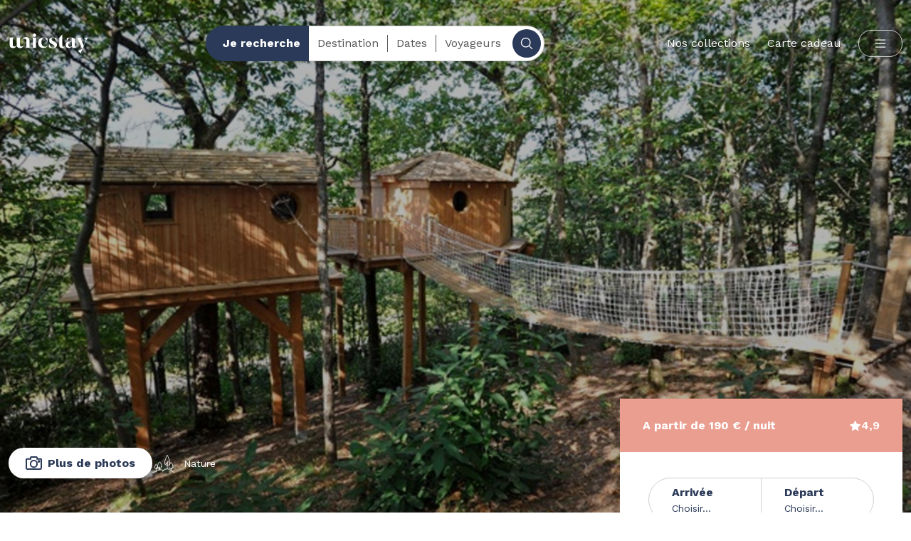

--- FILE ---
content_type: text/html; charset=UTF-8
request_url: https://www.unicstay.com/fr/location/cabane-du-haut
body_size: 51856
content:
<!DOCTYPE html>
<html lang="fr" class="scroll-smooth">
<head>
    <meta charset="UTF-8">
    <meta name="viewport" content="width=device-width, initial-scale=1.0">
    <meta http-equiv="X-UA-Compatible" content="ie=edge">
    <title>Hébergement insolite Quincié En Beaujolais - Cabane du Haut</title>
            <meta name="description" content="Perchée à 5 mètres du sol, la Cabane du Haut, accessible par un pont suspendu, offre une escapade familiale unique en son genre. Elle se compose de deux ca...">
            <link rel="preconnect" href="https://fonts.googleapis.com" />
    <link rel="preconnect" href="https://fonts.gstatic.com" crossorigin />
    <link rel="canonical" href="https://www.unicstay.com/fr/location/cabane-du-haut" />
    <link rel="icon" type="image/svg+xml" href="/img/favicon.svg">
    <link rel="icon" type="image/png" href="/img/favicon.png">
    <link rel="preload" as="style" href="https://www.unicstay.com/build/assets/app-b544b244.css" /><link rel="stylesheet" href="https://www.unicstay.com/build/assets/app-b544b244.css" />    <style >[wire\:loading], [wire\:loading\.delay], [wire\:loading\.inline-block], [wire\:loading\.inline], [wire\:loading\.block], [wire\:loading\.flex], [wire\:loading\.table], [wire\:loading\.grid], [wire\:loading\.inline-flex] {display: none;}[wire\:loading\.delay\.shortest], [wire\:loading\.delay\.shorter], [wire\:loading\.delay\.short], [wire\:loading\.delay\.long], [wire\:loading\.delay\.longer], [wire\:loading\.delay\.longest] {display:none;}[wire\:offline] {display: none;}[wire\:dirty]:not(textarea):not(input):not(select) {display: none;}input:-webkit-autofill, select:-webkit-autofill, textarea:-webkit-autofill {animation-duration: 50000s;animation-name: livewireautofill;}@keyframes livewireautofill { from {} }</style>
        <link rel="stylesheet" href="https://unpkg.com/leaflet@1.9.3/dist/leaflet.css"
        integrity="sha256-kLaT2GOSpHechhsozzB+flnD+zUyjE2LlfWPgU04xyI="
        crossorigin=""/>
    <link rel="stylesheet" href="//unpkg.com/leaflet-gesture-handling/dist/leaflet-gesture-handling.min.css" type="text/css">
            <!-- Google Tag Manager -->
        <script>(function(w,d,s,l,i){w[l]=w[l]||[];w[l].push({'gtm.start':
        new Date().getTime(),event:'gtm.js'});var f=d.getElementsByTagName(s)[0],
        j=d.createElement(s),dl=l!='dataLayer'?'&l='+l:'';j.async=true;j.src=
        'https://www.googletagmanager.com/gtm.js?id='+i+dl;f.parentNode.insertBefore(j,f);
        })(window,document,'script','dataLayer','GTM-5STGBN2');</script>
        <!-- End Google Tag Manager -->
    </head>
<body
    class="text-grey"
    x-data="{
        scroll: true
    }"

    x-on:active-scroll.window="scroll = true"
    x-on:stop-scroll.window="scroll = false"
    :class="{'overflow-hidden': ! scroll}"
>
        <!-- Google Tag Manager (noscript) -->
    <noscript><iframe src="https://www.googletagmanager.com/ns.html?id=GTM-5STGBN2" height="0" width="0" style="display:none;visibility:hidden"></iframe></noscript>
    <!-- End Google Tag Manager (noscript) -->
        <div
            x-data="{
            dark_header: false,
            header_height: null,
            setHeaderHeight(){
                this.header_height = $refs.header.offsetHeight;
            }
                    }"
        x-init="setHeaderHeight();
                    "
        :class="{'dark-header': dark_header}"
        class="font-sans text-base leading-5">

    <header id="header" x-ref="header" class="sticky inset-x-0 top-0 z-40 transition duration-150 bg-white border-b dark-header:bg-opacity-0 dark-header:border-transparent border-medium-grey">
        
        <div class="container flex flex-row flex-wrap items-center justify-between p-3 mx-auto transition duration-150 md:flex-nowrap text-dark-blue dark-header:text-white md:py-9">
            <div class="mr-4">
                <a href="https://www.unicstay.com/fr" class="dark-header:drop-shadow">
                    <svg class="w-28" viewBox="0 0 116 28" fill="currentColor" xmlns="http://www.w3.org/2000/svg"
    role="img"
    lang="fr" xml:lang="fr"
    aria-labelledby="title">

    <title id="title">UnicStay</title>
    <path d="M12.5768 16.3901C11.2037 19.0175 8.98789 20.6636 6.46005 20.6636C2.62147 20.6636 1.5604 18.2577 1.5604 15.3138V6.00706H0V5.62719H6.11676C6.11676 5.62719 6.11676 14.3641 6.11676 15.567C6.11676 17.4664 7.24025 18.6376 9.29997 18.321C10.9228 18.0995 11.7342 17.0548 12.8889 15.6303" />
    <path d="M19.4738 9.29923C20.8469 6.67182 22.8754 5.02574 25.3721 5.02574C29.2107 5.02574 30.4902 7.43156 30.4902 10.3755V19.8722H32.0506V20.252H24.3734V19.8722H25.9338C25.9338 18.1944 25.9338 11.1986 25.9338 10.1223C25.9338 8.22294 24.5607 7.05169 22.5321 7.36825C20.9093 7.62149 19.4738 8.98268 19.4738 10.4072V9.29923Z" />
    <path d="M22.9379 16.3901C21.5647 19.0175 19.3489 20.6636 16.8211 20.6636C12.9513 20.6636 11.9214 18.2577 11.9214 15.3138V6.00706H10.361V5.62719H16.4778C16.4778 5.62719 16.4778 14.3641 16.4778 15.567C16.4778 17.4664 17.6013 18.6376 19.661 18.321C21.2838 18.0995 22.9379 16.7066 22.9379 15.2821" />
    <path d="M41.413 19.9355V20.2837H34.0167V19.9355H35.5147V6.32361H34.0167V5.9754H39.915V19.9355H41.413ZM35.3274 2.42999C35.3274 1.10046 36.3885 0.0241699 37.6992 0.0241699C39.01 0.0241699 40.071 1.10046 40.071 2.42999C40.071 3.79117 39.01 4.83581 37.6992 4.83581C36.3885 4.86746 35.3274 3.79117 35.3274 2.42999Z" />
    <path d="M57.0482 17.2764C56.2368 18.6693 54.3331 20.442 51.1498 20.442C46.9368 20.442 43.0046 18.0045 43.0046 13.0346C43.0046 8.00136 47.0616 5.59554 51.3995 5.59554C53.2096 5.59554 54.7388 6.10203 56.7361 6.86176V11.7051H56.424C54.8324 7.49487 53.8649 5.94375 51.9613 5.94375C49.7767 5.94375 47.4985 8.31791 47.873 13.0346C48.1539 16.8966 50.4945 18.6376 53.116 18.6376C55.0508 18.6376 56.0495 17.8462 56.7673 17.0232L57.0482 17.2764Z" />
    <path d="M67.0659 11.895C69.6562 13.2878 70.9357 14.3325 70.4676 16.8016C69.8746 20.1571 66.2857 20.442 64.3196 20.442C62.8216 20.442 60.9804 20.0304 58.7646 19.429V14.6807H59.0455C61.2924 19.2074 62.728 19.9671 64.1012 20.1571C65.3183 20.347 66.6914 19.9988 66.8163 18.4793C66.9099 16.5483 64.4444 15.567 62.6344 14.5224C60.5747 13.3511 58.983 12.1166 59.1391 9.80572C59.3888 5.81713 63.2273 5.62719 64.6629 5.62719C66.0048 5.62719 68.1582 6.13368 69.9058 6.64017V10.977H69.625C67.5965 6.89341 66.3169 5.94375 64.6005 5.94375C63.5706 5.94375 62.5408 6.5452 62.5408 7.9697C62.5408 9.58413 65.2558 10.9137 67.0659 11.895Z" />
    <path d="M81.9833 18.1628C81.0783 19.524 79.986 20.4736 77.8015 20.4736C74.9927 20.4736 73.8692 18.6059 73.8692 15.8203V6.29196H72.3401V5.94375H73.8692L77.9887 1.60694H78.2696V5.94375H81.5464V6.29196H78.2696V16.3901C78.2696 18.4793 79.2994 18.7959 79.986 18.7959C80.5478 18.7959 81.0159 18.6376 81.7024 17.9095L81.9833 18.1628Z" />
    <path d="M99.0541 18.1944C98.6172 19.1124 97.4937 20.4736 95.4652 20.4736C93.4054 20.4736 92.4692 19.4923 92.3132 18.0045C91.533 19.1124 89.6917 20.4736 87.4759 20.4736C85.0729 20.4736 83.0444 19.0491 83.0444 16.1685C83.0444 11.0719 89.1611 11.3885 92.2507 11.2619V8.57116C92.2507 6.92507 91.6578 5.9754 90.0038 5.9754C88.6618 5.9754 87.2575 6.73514 84.9793 10.882H84.6672V6.67183C86.6957 6.03872 88.7242 5.62719 90.2846 5.62719C93.8423 5.62719 96.6511 6.45024 96.6511 10.0906V16.7066C96.6511 18.416 97.0256 18.7009 97.5873 18.7009C97.993 18.7009 98.4299 18.3527 98.6796 18.0045L99.0541 18.1944ZM92.2507 17.6246C92.2507 17.593 92.2507 17.5613 92.2507 17.5297V11.6101C89.0051 11.4835 86.9454 12.7497 86.9454 15.5037C86.9454 19.1441 90.0038 19.7139 92.2507 17.6246Z" />
    <path d="M116 5.94375C116 5.94375 116 6.22865 116 6.29196C114.471 6.76679 113.597 8.22295 112.286 11.1669L108.416 20.0938L104.734 27.976L101.301 24.8104V24.4622L107.262 21.6449L100.146 6.32361H98.4611V5.9754H106.544V6.32361H104.734L109.384 17.0548L111.974 11.0086C113.16 8.22295 112.099 6.67182 109.883 6.29196C109.883 6.22865 109.883 5.94375 109.883 5.94375H116Z" />
</svg>
                </a>
            </div>
            <div class="flex items-center space-x-6 md:order-last">
                                                    <ul class="items-center hidden space-x-6 lg:flex whitespace-nowrap dark-header:text-shadow">
                                                    <li>
                                <a href="https://www.unicstay.com/fr/nos-collections" target="_self">
                                    Nos collections
                                </a>
                            </li>
                                                    <li>
                                <a href="https://www.unicstay.com/fr/carte-cadeau" target="_self">
                                    Carte cadeau
                                </a>
                            </li>
                                            </ul>
                                                <div
                    x-data="{open: false}"
                    class="relative ">
                    <button
                        x-on:click="open = true"
                        class="px-5 py-2 border rounded-[18px] border-medium-grey">
                        <svg class="w-5 h-5" xmlns="http://www.w3.org/2000/svg" viewBox="0 0 256 256" fill="currentColor"><path d="M224,128a8,8,0,0,1-8,8H40a8,8,0,0,1,0-16H216A8,8,0,0,1,224,128ZM40,72H216a8,8,0,0,0,0-16H40a8,8,0,0,0,0,16ZM216,184H40a8,8,0,0,0,0,16H216a8,8,0,0,0,0-16Z"/></svg>                    </button>
                    <div
                        x-show="open"
                        x-cloak
                        x-transition.duration.50ms.scale.50.origin.top.right
                        x-on:click.away="open = false"
                        class="z-10 max-h-screen absolute top-0 right-0 p-5 border border-medium-grey rounded-[18px] w-72 lg:w-96 bg-white text-dark-blue"
                        >
                        <ul class="whitespace-nowrap">
                                                            <li class="block py-2 lg:hidden">
                                    <a href="https://www.unicstay.com/fr/nos-collections" target="_self">
                                        Nos collections
                                    </a>
                                </li>
                                                            <li class="block py-2 lg:hidden">
                                    <a href="https://www.unicstay.com/fr/carte-cadeau" target="_self">
                                        Carte cadeau
                                    </a>
                                </li>
                                                                                        <li class="py-2">
                                    <a href="https://faq.unicstay.com/fr/" target="_blank">
                                        Besoin d&#039;aide ?
                                    </a>
                                </li>
                                                            <li class="py-2">
                                    <a href="https://www.unicstay.com/fr/nous-rejoindre" target="_blank">
                                        Devenir partenaire
                                    </a>
                                </li>
                                                            <li class="py-2">
                                    <a href="https://www.unicstay.com/fr/cheques-vacances-ancv" target="_blank">
                                        Chèques vacances
                                    </a>
                                </li>
                                                    </ul>
                    </div>
                </div>
                            </div>
            <div class="w-full pt-3 md:w-auto md:pt-0">
                <div wire:id="6rq1HbTTYV9IgrC2jgpX" wire:initial-data="{&quot;fingerprint&quot;:{&quot;id&quot;:&quot;6rq1HbTTYV9IgrC2jgpX&quot;,&quot;name&quot;:&quot;search-box&quot;,&quot;locale&quot;:&quot;fr&quot;,&quot;path&quot;:&quot;fr\/location\/cabane-du-haut&quot;,&quot;method&quot;:&quot;GET&quot;,&quot;v&quot;:&quot;acj&quot;},&quot;effects&quot;:{&quot;emits&quot;:[{&quot;event&quot;:&quot;searchCriteriaSaved&quot;,&quot;params&quot;:[],&quot;to&quot;:&quot;service-booking-engine&quot;}],&quot;listeners&quot;:[&quot;refresh&quot;,&quot;searchCriteriaSaved&quot;]},&quot;serverMemo&quot;:{&quot;children&quot;:[],&quot;errors&quot;:[],&quot;htmlHash&quot;:&quot;2f9d88f8&quot;,&quot;data&quot;:{&quot;display&quot;:null,&quot;search&quot;:{&quot;geo&quot;:[]},&quot;pax&quot;:{&quot;adults&quot;:1,&quot;children&quot;:0},&quot;children_ages&quot;:[],&quot;destination&quot;:null,&quot;value&quot;:null,&quot;active&quot;:null,&quot;monthLoaded&quot;:12,&quot;from&quot;:&quot;2026-01-01T00:00:00+0100&quot;,&quot;current&quot;:&quot;2026-01-01T00:00:00+0100&quot;,&quot;start&quot;:null,&quot;end&quot;:null},&quot;dataMeta&quot;:{&quot;dates&quot;:{&quot;from&quot;:&quot;illuminate&quot;,&quot;current&quot;:&quot;illuminate&quot;}},&quot;checksum&quot;:&quot;49d8485b5fa1298e90bd897f7a9dc1f7f8404aff593dd4c0d609924be43e78b0&quot;}}"
    x-data="{
        waiting: false,
        active: window.Livewire.find('6rq1HbTTYV9IgrC2jgpX').entangle('active').defer,
        show: function (key, refresh = false) {
            if (refresh) {
                this.refresh();
            }
            this.active = key;
            setTimeout(function () {
                $dispatch('show-' + key);
            }, 200);
        },
        refresh: function () {
            console.log('refresh');
            $wire.render();
        }
    }"
    x-on:close-search-box.window="show(null)"
    x-on:stop-waiting.window="waiting = false"
    class="md:min-w-[500px] relative flex"
>
    
    <div class="flex w-full">
                    <div class="items-center hidden py-3 pl-6 pr-3 font-bold text-white rounded-l-full sm:flex bg-dark-blue">
                Je recherche
            </div>
            <div
                class="flex items-center justify-center text-sm leading-none bg-white border-l divide-x rounded-l-full break-before-avoid sm:text-base grow lg:grow-0 sm:border-l-0 sm:rounded-l-none border-y border-medium-grey text-grey divide-grey">
                <div><button class="relative px-1 mx-1 transition-colors rounded sm:px-2 hover:text-dark-blue hover:bg-light-grey" x-on:click="show('destination')">Destination</button></div>
                <div><button class="relative px-1 mx-1 transition-colors rounded sm:px-2 hover:text-dark-blue hover:bg-light-grey" x-on:click="show('dates', true)">Dates</button></div>
                <div><button class="relative px-1 mx-1 transition-colors rounded sm:px-2 hover:text-dark-blue hover:bg-light-grey" x-on:click="show('pax')">Voyageurs</button></div>

            </div>
            <div class="p-1 bg-white border-r rounded-r-full border-y border-medium-grey">
                <button
                    x-data="{ waiting: false }"
                    x-on:click="waiting = true; window.livewire.find('6rq1HbTTYV9IgrC2jgpX').call('launch')"
                    class="flex items-center justify-center w-10 h-10 text-white transition duration-75 rounded-full bg-dark-blue active:scale-95"
                >
                    <svg x-show="!waiting" x-cloak="x-cloak" class="w-5 h-5" xmlns="http://www.w3.org/2000/svg" viewBox="0 0 256 256" fill="currentColor"><path d="M229.66,218.34l-50.07-50.06a88.11,88.11,0,1,0-11.31,11.31l50.06,50.07a8,8,0,0,0,11.32-11.32ZM40,112a72,72,0,1,1,72,72A72.08,72.08,0,0,1,40,112Z"/></svg>                    <svg x-show="waiting" x-cloak="x-cloak" class="w-5 h-5 animate-spin" xmlns="http://www.w3.org/2000/svg" viewBox="0 0 256 256" fill="currentColor"><path d="M232,128a104,104,0,0,1-208,0c0-41,23.81-78.36,60.66-95.27a8,8,0,0,1,6.68,14.54C60.15,61.59,40,93.27,40,128a88,88,0,0,0,176,0c0-34.73-20.15-66.41-51.34-80.73a8,8,0,0,1,6.68-14.54C208.19,49.64,232,87,232,128Z"/></svg>                </button>
            </div>
            </div>
    <div
        x-cloak
        x-show="active == 'destination'"
        x-on:click.away="active = null"
        x-transition
        class="absolute inset-0"
        wire:key="destinations"
    >
        <div
            wire:key="destinations-form"
            class="flex items-center justify-center w-full h-full px-4 space-x-4 bg-white border rounded-full text-dark-blue border-medium-grey"
        >
            <div class="shrink-0 grow-0">Destination : </div>
            <input
                x-on:show-destination.window="$el.focus();"
                wire:model.debounce.500ms="destination"
                type="text"
                class="min-w-0 p-0 font-bold border-0 grow-0 lg:grow focus:ring-0"
            >
            <div class="flex items-center w-4 shrink-0 grow-0">
                <div wire:loading="destination">
                    <svg class="w-4 h-4 animate-spin text-medium-plus-grey" xmlns="http://www.w3.org/2000/svg" viewBox="0 0 256 256" fill="currentColor"><path d="M232,128a104,104,0,0,1-208,0c0-41,23.81-78.36,60.66-95.27a8,8,0,0,1,6.68,14.54C60.15,61.59,40,93.27,40,128a88,88,0,0,0,176,0c0-34.73-20.15-66.41-51.34-80.73a8,8,0,0,1,6.68-14.54C208.19,49.64,232,87,232,128Z"/></svg>                </div>
            </div>
            <button x-on:click="$wire.resetDestination(); show(null);" class="shrink-0 grow-0">
                <svg class="w-4 h-4" xmlns="http://www.w3.org/2000/svg" viewBox="0 0 256 256" fill="currentColor"><path d="M205.66,194.34a8,8,0,0,1-11.32,11.32L128,139.31,61.66,205.66a8,8,0,0,1-11.32-11.32L116.69,128,50.34,61.66A8,8,0,0,1,61.66,50.34L128,116.69l66.34-66.35a8,8,0,0,1,11.32,11.32L139.31,128Z"/></svg>            </button>
        </div>
            </div>
    <div
        x-cloak
        x-data="{
            open: false
            
        }"
        x-show="active == 'dates'"
        x-on:click.away="open = false; active = null"
        x-transition
        class="absolute inset-0 flex pl-8 pr-4 bg-white border rounded-full text-dark-blue border-medium-grey"
    >

        <div class="flex items-center justify-between w-full space-x-4">
            <div class="flex items-center space-x-4 grow">
                <div class="rounded-l-full shrink-0">Du</div>
                <div
                    x-on:show-dates.window="open = true"
                    x-on:click="open = true"
                    wire:click="resetDates"
                    class="flex items-center h-full ">
                    <div class="text-medium-grey">Quand ?</div>

                </div>
                <div class="shrink-0">au</div>
                <div
                    x-on:click="open = true"
                    class="">
                    <div class="text-medium-grey">Quand ?</div>
                </div>
            </div>
            <div class="flex items-center w-4 shrink-0 grow-0">
                <div wire:loading>
                    <svg class="w-4 h-4 animate-spin text-medium-plus-grey" xmlns="http://www.w3.org/2000/svg" viewBox="0 0 256 256" fill="currentColor"><path d="M232,128a104,104,0,0,1-208,0c0-41,23.81-78.36,60.66-95.27a8,8,0,0,1,6.68,14.54C60.15,61.59,40,93.27,40,128a88,88,0,0,0,176,0c0-34.73-20.15-66.41-51.34-80.73a8,8,0,0,1,6.68-14.54C208.19,49.64,232,87,232,128Z"/></svg>                </div>
            </div>
            <button
                x-on:click="window.livewire.find('6rq1HbTTYV9IgrC2jgpX').call('resetDates'); show(null)">
                <svg class="w-4 h-4" xmlns="http://www.w3.org/2000/svg" viewBox="0 0 256 256" fill="currentColor"><path d="M205.66,194.34a8,8,0,0,1-11.32,11.32L128,139.31,61.66,205.66a8,8,0,0,1-11.32-11.32L116.69,128,50.34,61.66A8,8,0,0,1,61.66,50.34L128,116.69l66.34-66.35a8,8,0,0,1,11.32,11.32L139.31,128Z"/></svg>            </button>
            
        </div>
            </div>
    <div
    x-data="{
        nb_pax_adults: window.Livewire.find('6rq1HbTTYV9IgrC2jgpX').entangle('pax.adults').defer,
        nb_pax_children: window.Livewire.find('6rq1HbTTYV9IgrC2jgpX').entangle('pax.children').defer,

        children_ages: window.Livewire.find('6rq1HbTTYV9IgrC2jgpX').entangle('children_ages').defer,
        setPax() {
            console.log(this.nb_pax_children, this.children_ages)
            console.log('sauvegarde si inf ou égal', this.nb_pax_children, this.children_ages.length)
            if(this.nb_pax_children <= this.children_ages.length) {
                show(null, true)
            }
        },
        setAge(i, age) {
            console.log(i, age)
            console.log(this.children_ages)
            this.children_ages[i-1] = age;
            console.log(this.children_ages)
        }
    }"
    x-cloak
    x-show="active == 'pax'"
    x-on:click.away="open = false; active = null"
    x-transition
    class="absolute z-10 inset-x-0 2xl:inset-0 flex pl-6 2xl:pl-8 pr-4 top-0 py-4 2xl:py-0 bg-white border 2xl:rounded-full rounded-[31px] text-dark-blue border-medium-grey"
    wire:key="pax"
>
    <div class="flex items-center justify-between w-full space-x-4">
        <div class="items-center space-y-4 2xl:flex 2xl:space-x-6 2xl:space-y-0">
            <div class="flex items-center space-x-2">
                <div class="shrink-0 min-w-[100px] lg:min-w-min">
                    <div class="text-base font-bold">Adultes</div>
                    <div class="text-xs leading-none text-medium-plus-grey">18 ans et +</div>
                </div>
                <div class="flex items-center h-full ">
                    <div class="font-bold text-dark-blue">
                        <div class="flex items-center space-x-2">
                            <button
                                x-on:click="nb_pax_adults = Math.max(1, nb_pax_adults - 1)"
                                class="p-1 transition duration-75 rounded-full bg-light-grey disabled:opacity-50 disabled:cursor-not-allowed active:scale-95"
                                :disabled="nb_pax_adults == 1"
                            >
                                <svg class="w-4 h-4" xmlns="http://www.w3.org/2000/svg" viewBox="0 0 256 256" fill="currentColor"><path d="M224,128a8,8,0,0,1-8,8H40a8,8,0,0,1,0-16H216A8,8,0,0,1,224,128Z"/></svg>                            </button>
                            <div x-text="nb_pax_adults" class="w-4 text-center"></div>
                            <button
                                x-on:click="nb_pax_adults = Math.min(10, nb_pax_adults + 1)"
                                class="p-1 transition duration-75 rounded-full bg-light-grey disabled:opacity-50 disabled:cursor-not-allowed active:scale-95"
                                :disabled="nb_pax_adults + nb_pax_children >= 99"
                            >
                                <svg class="w-4 h-4" xmlns="http://www.w3.org/2000/svg" viewBox="0 0 256 256" fill="currentColor"><path d="M224,128a8,8,0,0,1-8,8H136v80a8,8,0,0,1-16,0V136H40a8,8,0,0,1,0-16h80V40a8,8,0,0,1,16,0v80h80A8,8,0,0,1,224,128Z"/></svg>                            </button>
                        </div>
                    </div>
                </div>
            </div>
            <div class="flex items-center space-x-2">
                <div class="shrink-0 min-w-[100px] lg:min-w-min">
                    <div class="text-base font-bold">Enfants</div>
                    <div class="text-xs leading-none text-medium-plus-grey">0 à 17 ans</div>
                </div>
                <div class="flex items-center h-full ">
                    <div class="font-bold text-dark-blue">
                        <div class="flex items-center space-x-2">
                            <button
                                x-on:click="nb_pax_children = Math.max(0, nb_pax_children - 1)"
                                class="p-1 transition duration-75 rounded-full bg-light-grey disabled:opacity-50 disabled:cursor-not-allowed active:scale-95"
                                :disabled="nb_pax_children == 0"
                            >
                                <svg class="w-4 h-4" xmlns="http://www.w3.org/2000/svg" viewBox="0 0 256 256" fill="currentColor"><path d="M224,128a8,8,0,0,1-8,8H40a8,8,0,0,1,0-16H216A8,8,0,0,1,224,128Z"/></svg>                            </button>
                            <div x-text="nb_pax_children" class="w-4 text-center"></div>
                            <button
                                x-on:click="nb_pax_children = Math.min(10, nb_pax_children + 1);"
                                class="p-1 transition duration-75 rounded-full bg-light-grey disabled:opacity-50 disabled:cursor-not-allowed active:scale-95"
                                :disabled="nb_pax_adults + nb_pax_children >= 99"
                            >
                                <svg class="w-4 h-4" xmlns="http://www.w3.org/2000/svg" viewBox="0 0 256 256" fill="currentColor"><path d="M224,128a8,8,0,0,1-8,8H136v80a8,8,0,0,1-16,0V136H40a8,8,0,0,1,0-16h80V40a8,8,0,0,1,16,0v80h80A8,8,0,0,1,224,128Z"/></svg>                            </button>
                        </div>
                    </div>
                </div>
            </div>
        </div>
        <button
            x-on:click="setPax"
            class="p-1 text-white rounded-full bg-dark-blue">
            <svg class="w-4 h-4" xmlns="http://www.w3.org/2000/svg" viewBox="0 0 256 256" fill="currentColor"><path d="M229.66,77.66l-128,128a8,8,0,0,1-11.32,0l-56-56a8,8,0,0,1,11.32-11.32L96,188.69,218.34,66.34a8,8,0,0,1,11.32,11.32Z"/></svg>        </button>
    </div>
    <div
        x-show="nb_pax_children > 0"
        class="absolute inset-x-0 p-6 space-y-4 translate-y-full bg-white border -bottom-2 border-medium-grey rounded-[31px]"
    >
        <p class="text-sm text-grey">Indiquez l'âge qu'auront les enfants à la fin du séjour :</p>
        
        <div class="grid grid-cols-2 gap-4 2xl:grid-cols-3">
            <template x-for="i in nb_pax_children">
                <select
                    class="px-4 py-3 text-sm leading-tight transition duration-75 bg-white border rounded-full text-grey active:scale-95 focus:outline-none focus:border-medium-grey focus:ring-0"
                    :class="children_ages[i-1] >= 0 && children_ages[i-1] <= 17 ? 'border-medium-grey' : 'border-salmon'"
                    
                    x-on:change="setAge(i, $event.target.value)"
                    
                >
                    <option value="">Âge requis</option>
                                            <option value="0" :selected="0 == (children_ages[i-1] ?? null)">0 an</option>
                                            <option value="1" :selected="1 == (children_ages[i-1] ?? null)">1 an</option>
                                            <option value="2" :selected="2 == (children_ages[i-1] ?? null)">2 ans</option>
                                            <option value="3" :selected="3 == (children_ages[i-1] ?? null)">3 ans</option>
                                            <option value="4" :selected="4 == (children_ages[i-1] ?? null)">4 ans</option>
                                            <option value="5" :selected="5 == (children_ages[i-1] ?? null)">5 ans</option>
                                            <option value="6" :selected="6 == (children_ages[i-1] ?? null)">6 ans</option>
                                            <option value="7" :selected="7 == (children_ages[i-1] ?? null)">7 ans</option>
                                            <option value="8" :selected="8 == (children_ages[i-1] ?? null)">8 ans</option>
                                            <option value="9" :selected="9 == (children_ages[i-1] ?? null)">9 ans</option>
                                            <option value="10" :selected="10 == (children_ages[i-1] ?? null)">10 ans</option>
                                            <option value="11" :selected="11 == (children_ages[i-1] ?? null)">11 ans</option>
                                            <option value="12" :selected="12 == (children_ages[i-1] ?? null)">12 ans</option>
                                            <option value="13" :selected="13 == (children_ages[i-1] ?? null)">13 ans</option>
                                            <option value="14" :selected="14 == (children_ages[i-1] ?? null)">14 ans</option>
                                            <option value="15" :selected="15 == (children_ages[i-1] ?? null)">15 ans</option>
                                            <option value="16" :selected="16 == (children_ages[i-1] ?? null)">16 ans</option>
                                            <option value="17" :selected="17 == (children_ages[i-1] ?? null)">17 ans</option>
                                    </select>
            </template>

        </div>
    </div>
</div>
</div>

<!-- Livewire Component wire-end:6rq1HbTTYV9IgrC2jgpX -->            </div>
        </div>
    </header>


    <div
    x-data="{
        current: null,
        service_nav_height: null,
        setServiceNavHeight(){
            setTimeout(() => this.service_nav_height = $refs.service_nav.offsetHeight, 100);
        }
    }"
    
>
            <script type="application/ld+json">{"@context":"https:\/\/schema.org","@type":"Product","name":"Cabane du Haut","category":"Hébergement insolite","image":"https:\/\/imgproxy-cdn.ustay.fr\/9YRGNhOkSi2NT2-algLdCW7hw38d4lom6G82DeXu4X0\/fill\/1950\/1300\/ce\/1\/plain\/https:\/\/vacation-files-production.s3.fr-par.scw.cloud\/SERVICE_PICTURE\/K4nSxBDeggdtPTHZJgXyrehxwdgM2L6rLqCWktXa.png@jpg","url":"https:\/\/www.unicstay.com\/fr\/location\/cabane-du-haut","brand":{"@type":"Organization","name":"Le Domaine d'Archambaud"},"offers":{"@type":"AggregateOffer","lowPrice":"190","priceCurrency":"EUR"},"aggregateRating":{"@type":"AggregateRating","ratingValue":4.9,"bestRating":5,"worstRating":1,"ratingCount":11}}</script>
            <script type="application/ld+json">{"@context":"https:\/\/schema.org","@type":"BreadcrumbList","itemListElement":{"@type":"ListItem","position":1,"item":{"@type":"Thing","name":"France","@id":"https:\/\/www.unicstay.com\/fr\/recherche?search%5Bgeo%5D%5Bcountry%5D%5Bvalue%5D=FR"}}}</script>
    
                <div
            x-data="{show: false}"
            x-effect="show ? $dispatch('stop-scroll') : $dispatch('active-scroll')"
            :style="{'margin-top': '-' + (typeof header_height !== 'undefined' ? header_height : '0') + 'px'}"
            x-intersect:enter.margin.-100px="dark_header = true"
            x-intersect:leave.margin.-100px="dark_header = false"
            class="relative overflow-hidden aspect-[2/3] md:aspect-auto md:h-screen">
                            <img src="https://imgproxy-cdn.ustay.fr/9YRGNhOkSi2NT2-algLdCW7hw38d4lom6G82DeXu4X0/fill/1950/1300/ce/1/plain/https://vacation-files-production.s3.fr-par.scw.cloud/SERVICE_PICTURE/K4nSxBDeggdtPTHZJgXyrehxwdgM2L6rLqCWktXa.png@jpg" alt="Hébergement UnicStay : Cabane du Haut à Quincié En Beaujolais" class="object-cover w-full h-full">
                        <div class="absolute inset-0 flex items-end justify-start bg-black bg-opacity-30"  x-on:click.stop="show = ! show">
                <div class="container flex flex-col items-start gap-6 px-3 pb-12 mx-auto lg:gap-12 lg:items-center lg:flex-row">
                                            <button class="bg-white text-dark-blue font-bold py-3 px-6 rounded-full leading-none text-base active:scale-95 transition duration-75 flex items-center space-x-2" x-on:click.stop="show = ! show"><svg
    
    width="23" height="19" viewBox="0 0 23 19" fill="none" xmlns="http://www.w3.org/2000/svg">
    <path d="M20.5292 3.68642H16.1576V2.51111C16.1576 1.67161 15.5039 1 14.6868 1H8.35409C7.53696 1 6.88327 1.67161 6.88327 2.51111V3.68642H2.47082C1.6537 3.68642 1 4.35802 1 5.19753V16.4889C1 17.3284 1.6537 18 2.47082 18H20.5292C21.3463 18 22 17.3284 22 16.4889V5.19753C22 4.35802 21.3463 3.68642 20.5292 3.68642Z" stroke="currentColor" stroke-width="2" stroke-miterlimit="10"/>
    <path d="M11.5 15.3556C14.0498 15.3556 16.1167 13.2319 16.1167 10.6123C16.1167 7.99274 14.0498 5.86914 11.5 5.86914C8.95025 5.86914 6.88327 7.99274 6.88327 10.6123C6.88327 13.2319 8.95025 15.3556 11.5 15.3556Z" stroke="currentColor" stroke-width="2" stroke-miterlimit="10"/>
    <path d="M18.642 8.01021C19.1159 8.01021 19.5 7.61556 19.5 7.12873C19.5 6.6419 19.1159 6.24725 18.642 6.24725C18.1682 6.24725 17.784 6.6419 17.784 7.12873C17.784 7.61556 18.1682 8.01021 18.642 8.01021Z" stroke="currentColor" stroke-width="2" stroke-miterlimit="10"/>
</svg>
                            <span>Plus de photos</span></button>
                                        <ul class="flex flex-col items-start gap-4 text-sm text-white -order-1 lg:flex-row lg:items-center lg:gap-10 text-balance lg:order-none">
                                                    <li class="flex items-center space-x-3">
                                <div class="flex items-center justify-center w-6 h-5 lg:w-8 lg:h-8 shrink-0">
                                    <svg
class="h-full"
width="38" height="32" viewBox="0 0 38 32" fill="none" xmlns="http://www.w3.org/2000/svg">
<path d="M6.40416 22.7566V29.2668M12.1409 21.7843V26.5189M31.3464 23.0525V27.8294M24.9861 12.484V24.9548M24.9861 17.1764L22.6998 15.1472M24.9861 14.8936L27.0647 13.0335M37 30.8309C37 30.8309 34.6305 30.7464 32.7598 29.0554C30.8476 27.3644 24.9861 20.9811 16.9215 29.1822M18.5427 27.7026C13.4296 25.3776 9.8545 26.7303 7.15242 28.7595C4.45035 30.7886 1 31 1 31M8.93995 23.0948C8.93995 24.5321 7.81755 25.2085 6.40416 25.2085C4.99076 25.2085 3.86836 24.5321 3.86836 23.0948C3.86836 21.6574 4.99076 17.43 6.40416 17.43C7.81755 17.43 8.93995 21.6574 8.93995 23.0948ZM15.5497 20.9388C15.5497 22.8411 14.0531 23.898 12.1824 23.898C10.3118 23.898 8.81524 22.8411 8.81524 20.9388C8.81524 19.0364 10.3118 13.5831 12.1824 13.5831C14.0531 13.5831 15.5497 19.0787 15.5497 20.9388ZM34.5889 22.2493C34.5889 24.1516 33.0924 25.2085 31.2217 25.2085C29.351 25.2085 27.8545 24.1516 27.8545 22.2493C27.8545 20.3469 29.351 14.8936 31.2217 14.8936C33.0924 14.8936 34.5889 20.3469 34.5889 22.2493ZM29.4342 14.6399C29.4342 17.895 27.4388 19.7128 24.9861 19.7128C22.5335 19.7128 20.5381 17.895 20.5381 14.6399C20.5381 11.3848 24.9861 2 24.9861 2C24.9861 2 29.4342 11.3848 29.4342 14.6399Z" stroke="currentColor" stroke-miterlimit="10" stroke-linecap="round"/>
</svg>
                                </div>
                                <div class="lg:max-w-28">Nature</div>
                            </li>
                                            </ul>
                </div>
            </div>
                            <div
                    x-show="show"
                    x-on:keyup.escape="show = false"
                    x-transition
                    x-cloak
                    class="fixed inset-0 z-[9999] bg-black bg-opacity-80 p-3 lg:p-10"
                >
                    <button class="absolute z-50 text-white top-4 right-4" x-on:click="show = false"><svg
    
    width="20" height="21" viewBox="0 0 20 21" fill="none" xmlns="http://www.w3.org/2000/svg">
    <path d="M1 1.64641L19 19.6464M19 1.35352L1 19.3535" stroke="currentColor" stroke-width="2"/>
</svg>
</button>
                    <div
                        class="relative h-full max-w-full max-h-full">
                        <div class="absolute inset-0 z-0 flex items-center justify-center space-x-2">
                            <div class="w-3 h-3 rounded-full bg-medium-grey animate-bounce animation-delay-75"></div>
                            <div class="w-3 h-3 rounded-full bg-medium-grey animate-bounce animation-delay-100"></div>
                            <div class="w-3 h-3 rounded-full bg-medium-grey animate-bounce animation-delay-150"></div>
                        </div>
                        <div class="h-full max-h-full">
                            <div
    x-data="{
        skip: 1,
        atBeginning: false,
        atEnd: false,
        index: 0,
        count: null,
        init() {
            let slider = this.$refs.photos7adde78d71847614ac42c53a96ea4c97
            if (slider && slider.children) {
                this.count = Math.ceil(slider.children.length / this.skip)
                if (this.count) this.jump(this.index)
            }
        },
        next() {
            this.jump(Math.min(this.count - 1, this.index + 1))
        },
        prev() {
            this.jump(Math.max(0, this.index - 1))
        },
        jump(index) {
            let slider = this.$refs.photos7adde78d71847614ac42c53a96ea4c97
            let offset = slider.firstElementChild.getBoundingClientRect().width
            let pos = this.skip * offset * index;
            slider.scrollTo({ left: pos, behavior: 'smooth' })
            this.index = index
        },
        isCurrent(index) {
            let slider = this.$refs.photos7adde78d71847614ac42c53a96ea4c97
            let current = slider.scrollLeft
            let offset = slider.firstElementChild.getBoundingClientRect().width
            let pos = this.skip * offset * index;
            console.log(index, this.skip, offset, current, pos)
            return current == pos
        },
        focusableWhenVisible: {
            'x-intersect:enter'() {
                this.$el.removeAttribute('tabindex')
            },
            'x-intersect:leave'() {
                this.$el.setAttribute('tabindex', '-1')
            },
        },
        disableNextAndPreviousButtons: {
            'x-intersect:enter.threshold.05'() {
                let slideEls = this.$el.parentElement.children

                // If this is the first slide.
                if (slideEls[0] === this.$el) {
                    this.atBeginning = true
                // If this is the last slide.
                } else if (slideEls[slideEls.length-1] === this.$el) {
                    this.atEnd = true
                }
            },
            'x-intersect:leave.threshold.05'() {
                let slideEls = this.$el.parentElement.children

                // If this is the first slide.
                if (slideEls[0] === this.$el) {
                    this.atBeginning = false
                // If this is the last slide.
                } else if (slideEls[slideEls.length-1] === this.$el) {
                    this.atEnd = false
                }
            },
        },
    }"

    x-on:keydown.right="next"
    x-on:keydown.left="prev"
    tabindex="0"
    role="region"
    aria-labelledby="carousel-label"
    class="relative flex h-full text-white"
>
    <button
    x-on:click.prevent="prev"
    class="absolute inset-y-0 left-0 flex items-center justify-center pl-4 pr-8 bg-gradient-to-r from-black/20"
    :aria-disabled="atBeginning"
    :tabindex="atEnd ? -1 : 0"
    :class="{ 'opacity-50 cursor-not-allowed': atBeginning }"
>
    <svg
    class="w-6 h-6"
    width="7" height="12" viewBox="0 0 7 12" fill="none" xmlns="http://www.w3.org/2000/svg">
    <path d="M6 1L1 6L6 11" stroke="currentColor" stroke-width="1.5" stroke-linecap="round" stroke-linejoin="round"/>
</svg>
</button>

                                <ul
    class="flex w-full overflow-hidden snap-x snap-mandatory !outline-none" x-trap="show"
    x-ref="photos7adde78d71847614ac42c53a96ea4c97"
    tabindex="0"
    role="listbox"
>
    <li
    x-bind="disableNextAndPreviousButtons"
    class="flex flex-col items-center justify-center w-full shrink-0 snap-start"
    role="option"
>
    <img
                                                src="https://imgproxy-cdn.ustay.fr/UTOpYLWRNUApRUlg8W_JoFXsMOHqoZh-JlksFu337sc/fill/1203/800/ce/1/plain/https://vacation-files-production.s3.fr-par.scw.cloud/SERVICE_PICTURE/K4nSxBDeggdtPTHZJgXyrehxwdgM2L6rLqCWktXa.png@jpg"
                                                class="object-contain w-full h-full"
                                                
                                                alt="Cabane du Haut à Quincié En Beaujolais (1)">
</li>

                                    
                                        <li
    x-bind="disableNextAndPreviousButtons"
    class="flex flex-col items-center justify-center w-full shrink-0 snap-start"
    role="option"
>
    <img
                                                src="https://imgproxy-cdn.ustay.fr/EhLsYl-gLLxE05VcQJY-sOK-oiVwArH60KeR4SO7izM/fill/1203/800/ce/1/plain/https://vacation-files-production.s3.fr-par.scw.cloud/SERVICE_PICTURE/uc8aKHQxZBtcjeSG9ddwhpZM2yHUhOMlOJvpSXQY.png@jpg"
                                                class="object-contain w-full h-full"
                                                
                                                alt="Cabane du Haut à Quincié En Beaujolais (2)">
</li>

                                    
                                        <li
    x-bind="disableNextAndPreviousButtons"
    class="flex flex-col items-center justify-center w-full shrink-0 snap-start"
    role="option"
>
    <img
                                                src="https://imgproxy-cdn.ustay.fr/AKssksFXQDnGU0gpFhMnQs2jSUJ16_XliqJvYxXHRgs/fill/1209/800/ce/1/plain/https://vacation-files-production.s3.fr-par.scw.cloud/SERVICE_PICTURE/SDfUpegkmvcWot3ryAJnQDQzM1NfC1vIMULa8qc9.png@jpg"
                                                class="object-contain w-full h-full"
                                                
                                                alt="Cabane du Haut à Quincié En Beaujolais (3)">
</li>

                                    
                                        <li
    x-bind="disableNextAndPreviousButtons"
    class="flex flex-col items-center justify-center w-full shrink-0 snap-start"
    role="option"
>
    <img
                                                src="https://imgproxy-cdn.ustay.fr/Jt5tfxhuSqbisk7rJWuBaQnzB38IJ5wVFpz6L4jImeg/fill/1207/800/ce/1/plain/https://vacation-files-production.s3.fr-par.scw.cloud/SERVICE_PICTURE/PgIdd4FT7pVFjI7RcV5hIUfj3MO1cY19efE2OGdw.png@jpg"
                                                class="object-contain w-full h-full"
                                                
                                                alt="Cabane du Haut à Quincié En Beaujolais (4)">
</li>

                                    
                                        <li
    x-bind="disableNextAndPreviousButtons"
    class="flex flex-col items-center justify-center w-full shrink-0 snap-start"
    role="option"
>
    <img
                                                src="https://imgproxy-cdn.ustay.fr/eQdLJSvalGMBiu2132xFfjJXcptZPqGovcWKsKW5eM0/fill/1190/800/ce/1/plain/https://vacation-files-production.s3.fr-par.scw.cloud/SERVICE_PICTURE/vrGDTeoj0nh5yORPWW3KPE2fZXn9MtjcWnj13a2N.png@jpg"
                                                class="object-contain w-full h-full"
                                                
                                                alt="Cabane du Haut à Quincié En Beaujolais (5)">
</li>

                                    
                                        <li
    x-bind="disableNextAndPreviousButtons"
    class="flex flex-col items-center justify-center w-full shrink-0 snap-start"
    role="option"
>
    <img
                                                src="https://imgproxy-cdn.ustay.fr/jUbSMvBkv8k6_QVGY9UXRKrGuLofWC-tnn8H_9Er5xY/fill/1207/800/ce/1/plain/https://vacation-files-production.s3.fr-par.scw.cloud/SERVICE_PICTURE/9HXB4v5c9xM1qo178IkevI4Gf5zXa7Sjat1lLmap.png@jpg"
                                                class="object-contain w-full h-full"
                                                
                                                alt="Cabane du Haut à Quincié En Beaujolais (6)">
</li>

                                    
                                        <li
    x-bind="disableNextAndPreviousButtons"
    class="flex flex-col items-center justify-center w-full shrink-0 snap-start"
    role="option"
>
    <img
                                                src="https://imgproxy-cdn.ustay.fr/_9dmqVAaqwkArP5J7neY4Rc25do_wDFaD_e5SrZB6t0/fill/1203/800/ce/1/plain/https://vacation-files-production.s3.fr-par.scw.cloud/SERVICE_PICTURE/HbloKyi8AiSG0jvVDwgBwF1fQI5hNklnWfp2sUk8.png@jpg"
                                                class="object-contain w-full h-full"
                                                
                                                alt="Cabane du Haut à Quincié En Beaujolais (7)">
</li>

                                    
                                        <li
    x-bind="disableNextAndPreviousButtons"
    class="flex flex-col items-center justify-center w-full shrink-0 snap-start"
    role="option"
>
    <img
                                                src="https://imgproxy-cdn.ustay.fr/HCgczOAB8LjdzI_s9XZUSESEJ8Iluo-7M7_f-T8ecmg/fill/1203/800/ce/1/plain/https://vacation-files-production.s3.fr-par.scw.cloud/SERVICE_PICTURE/8l3TS2pm61kWd9uoZc2K72mEyP1ZBblsiZGFjBfE.png@jpg"
                                                class="object-contain w-full h-full"
                                                
                                                alt="Cabane du Haut à Quincié En Beaujolais (8)">
</li>

                                    
                                        <li
    x-bind="disableNextAndPreviousButtons"
    class="flex flex-col items-center justify-center w-full shrink-0 snap-start"
    role="option"
>
    <img
                                                src="https://imgproxy-cdn.ustay.fr/oHeoIOC6so6jUYNYQt4WHGIbVXA7fPvzweyWU8mtUJs/fill/1206/800/ce/1/plain/https://vacation-files-production.s3.fr-par.scw.cloud/SERVICE_PICTURE/32FJGhON8r5eqlPmBbLfZ6SGI7zeRXN1UxsKpSwU.png@jpg"
                                                class="object-contain w-full h-full"
                                                
                                                alt="Cabane du Haut à Quincié En Beaujolais (9)">
</li>

                                    
                                        <li
    x-bind="disableNextAndPreviousButtons"
    class="flex flex-col items-center justify-center w-full shrink-0 snap-start"
    role="option"
>
    <img
                                                src="https://imgproxy-cdn.ustay.fr/UyPp8r3r8t32ckOND6tSFaoyxZISn3bUup6-nD1X4Ug/fill/1211/800/ce/1/plain/https://vacation-files-production.s3.fr-par.scw.cloud/SERVICE_PICTURE/6tkFMqTIWMRPQqn0UsJIhpGXyO8qub494Yh7lpQt.png@jpg"
                                                class="object-contain w-full h-full"
                                                
                                                alt="Cabane du Haut à Quincié En Beaujolais (10)">
</li>

                                    
                                        <li
    x-bind="disableNextAndPreviousButtons"
    class="flex flex-col items-center justify-center w-full shrink-0 snap-start"
    role="option"
>
    <img
                                                src="https://imgproxy-cdn.ustay.fr/QsP5kubzam6ea6K3R0IWeVwg0TwTM1qFEEyApwPvr8I/fill/1192/800/ce/1/plain/https://vacation-files-production.s3.fr-par.scw.cloud/SERVICE_PICTURE/7MFYR8TZw9yUcJgDIJOIPt6LpXtzzBZGf4bjDuST.png@jpg"
                                                class="object-contain w-full h-full"
                                                
                                                alt="Cabane du Haut à Quincié En Beaujolais (11)">
</li>
</ul>

                                <button
    x-on:click.prevent="next"
    class="absolute inset-y-0 right-0 items-center justify-center pl-8 pr-4 bg-gradient-to-l from-black/20"
    :aria-disabled="atEnd"
    :tabindex="atEnd ? -1 : 0"
    :class="{ 'opacity-50 cursor-not-allowed': atEnd }"
>
    <svg
    class="w-6 h-6"
    width="7" height="12" viewBox="0 0 7 12" fill="none" xmlns="http://www.w3.org/2000/svg">
    <path d="M1 11L6 6L1 1" stroke="currentColor" stroke-width="1.5" stroke-linecap="round" stroke-linejoin="round"/>
</svg>
</button>

                                <div class="absolute inset-x-0 z-10 flex items-center justify-center space-x-3 bottom-5">
                                                                            <button
                                            class="w-3 h-3 transition duration-500 bg-white border border-white rounded-full index-indicator"
                                            x-on:click="jump(0)"
                                            :class="index == 0 ? 'bg-opacity-100' : 'bg-opacity-0'">
                                        </button>
                                                                            <button
                                            class="w-3 h-3 transition duration-500 bg-white border border-white rounded-full index-indicator"
                                            x-on:click="jump(1)"
                                            :class="index == 1 ? 'bg-opacity-100' : 'bg-opacity-0'">
                                        </button>
                                                                            <button
                                            class="w-3 h-3 transition duration-500 bg-white border border-white rounded-full index-indicator"
                                            x-on:click="jump(2)"
                                            :class="index == 2 ? 'bg-opacity-100' : 'bg-opacity-0'">
                                        </button>
                                                                            <button
                                            class="w-3 h-3 transition duration-500 bg-white border border-white rounded-full index-indicator"
                                            x-on:click="jump(3)"
                                            :class="index == 3 ? 'bg-opacity-100' : 'bg-opacity-0'">
                                        </button>
                                                                            <button
                                            class="w-3 h-3 transition duration-500 bg-white border border-white rounded-full index-indicator"
                                            x-on:click="jump(4)"
                                            :class="index == 4 ? 'bg-opacity-100' : 'bg-opacity-0'">
                                        </button>
                                                                            <button
                                            class="w-3 h-3 transition duration-500 bg-white border border-white rounded-full index-indicator"
                                            x-on:click="jump(5)"
                                            :class="index == 5 ? 'bg-opacity-100' : 'bg-opacity-0'">
                                        </button>
                                                                            <button
                                            class="w-3 h-3 transition duration-500 bg-white border border-white rounded-full index-indicator"
                                            x-on:click="jump(6)"
                                            :class="index == 6 ? 'bg-opacity-100' : 'bg-opacity-0'">
                                        </button>
                                                                            <button
                                            class="w-3 h-3 transition duration-500 bg-white border border-white rounded-full index-indicator"
                                            x-on:click="jump(7)"
                                            :class="index == 7 ? 'bg-opacity-100' : 'bg-opacity-0'">
                                        </button>
                                                                            <button
                                            class="w-3 h-3 transition duration-500 bg-white border border-white rounded-full index-indicator"
                                            x-on:click="jump(8)"
                                            :class="index == 8 ? 'bg-opacity-100' : 'bg-opacity-0'">
                                        </button>
                                                                            <button
                                            class="w-3 h-3 transition duration-500 bg-white border border-white rounded-full index-indicator"
                                            x-on:click="jump(9)"
                                            :class="index == 9 ? 'bg-opacity-100' : 'bg-opacity-0'">
                                        </button>
                                                                            <button
                                            class="w-3 h-3 transition duration-500 bg-white border border-white rounded-full index-indicator"
                                            x-on:click="jump(10)"
                                            :class="index == 10 ? 'bg-opacity-100' : 'bg-opacity-0'">
                                        </button>
                                                                    </div>
</div>
                        </div>
                    </div>
                </div>
                    </div>
    
    <div>

        <div
            x-show="current && !dark_header"
            x-transition.opacity
            x-ref="service_nav"
            x-cloak
            x-effect="current || dark_header ; setServiceNavHeight()"
            class="z-30 hidden py-5 lg:sticky bg-light-blue lg:block"
            :style="{'top': (header_height - 1) + 'px'}"
        >
            <div class="container px-3 mx-auto">
                <ul class="flex items-center space-x-10 text-white">
                    <li :class="current == 'service' ? 'font-bold' : ''"><a href="#service">Présentation</a></li>
                    <li :class="current == 'conditions' ? 'font-bold' : ''"><a href="#conditions">Conditions de réservation</a></li>
                    <li :class="current == 'domain' ? 'font-bold' : ''"><a href="#domain">Etablissement</a></li>
                                            <li :class="current == 'reviews' ? 'font-bold' : ''"><a href="#reviews">Avis clients</a></li>
                                        <li :class="current == 'owner' ? 'font-bold' : ''"><a href="#owner">Votre hôte</a></li>
                                            <li :class="current == 'others' ? 'font-bold' : ''"><a href="#others">Autres hébergements</a></li>
                                    </ul>
            </div>
        </div>
        <div class="container px-3 mx-auto">

            <div class="grid grid-cols-1 gap-8 lg:grid-cols-3">
                <div class="px-3 py-8 lg:px-0 lg:col-span-2">
                    
                    <div class="text-dark-blue">
                        <div>
                            <ul class="text-sm lg:space-x-2 lg:flex">
                                <li class="inline"><a href="https://www.unicstay.com/fr/recherche?search[geo][country][value]=FR">France</a></li>
                                <li class="inline">&gt;</li>
                                <li class="inline"><a href="https://www.unicstay.com/fr/sejour/auvergne-rhone-alpes" }}">Auvergne-Rhône-Alpes</a></li>
                                                                    <li class="inline">&gt;</li>
                                    <li class="inline"><a href="https://www.unicstay.com/fr/sejour/auvergne-rhone-alpes/rhone" }}">Rhône</a></li>
                                                            </ul>
                        </div>
                        <div class="py-8 mb-12 space-y-2 border-b border-medium-grey">
                            <h1 class="font-serif text-4xl lg:text-5xl font-bold">Cabane du Haut</h1>

                            
                            <div class="font-serif text-lg font-bold">Quincié En Beaujolais</div>
                            <div class="flex items-center gap-2">
                                                                <a class="flex items-center gap-1" href="#reviews">
                                    <svg
    class="w-4 h-4 text-dark-blue"
    width="16" height="15" viewBox="0 0 16 15" fill="none" xmlns="http://www.w3.org/2000/svg">
    <path d="M3.58712 14.6031C3.22744 14.789 2.8193 14.4632 2.89198 14.0474L3.66539 9.6074L0.382606 6.45716C0.0760383 6.16242 0.235379 5.62361 0.646309 5.56541L5.21034 4.91208L7.24543 0.850372C7.429 0.484283 7.92565 0.484283 8.10922 0.850372L10.1443 4.91208L14.7083 5.56541C15.1193 5.62361 15.2786 6.16242 14.9711 6.45716L11.6893 9.6074L12.4627 14.0474C12.5353 14.4632 12.1272 14.789 11.7675 14.6031L7.67593 12.4854L3.58619 14.6031H3.58712Z" fill="currentColor"/>
</svg>
                                    <span class="font-semibold text-dark-blue">4,9</span>
                                    <span class="pl-1 text-grey">-</span>
                                </a>
                                                            <div class="text-grey">
                                                                            Hébergement insolite
                                        -
                                                                        5 personnes
                                                                    </div>
                            </div>
                        </div>
                    </div>

                    
                    <div id="service" class="mb-14" x-intersect.threshold.20="current = 'service'" :style="'scroll-margin-top:' + (header_height + service_nav_height + 10) + 'px'">
                        <div class="font-serif text-2xl font-bold mb-4 text-salmon">Présentation</div>
                        <div class="mb-10">
                            <div class="prose max-w-none">
                                Perchée à 5 mètres du sol, la Cabane du Haut, accessible par un pont suspendu, offre une escapade familiale unique en son genre. Elle se compose de deux cabanes sur pilotis, harmonieusement reliées par une terrasse commune, offrant une impression d'union avec la nature environnante. La chambre  principale peut accueillir 3 personnes, tandis que la plus petite chambre offre un refuge douillet pour 2 personnes. Ici, vous pouvez vous réveiller au son des oiseaux et vous endormir sous un ciel étoilé, profitant d'une expérience de reconnexion unique avec la nature. <br>
                            </div>
                        </div>

                        <div class="font-serif text-base lg:text-lg font-bold mb-4 text-dark-blue">Votre logement</div>

                        <div class="mb-4">
                            Logement de
                                                                                        <span class="after:content-['-'] after:px-2 last:after:hidden">1 pièce</span>
                                                                                        <span class="after:content-['-'] after:px-2 last:after:hidden">1 chambre</span>
                                                                                                                    <span class="after:content-['-'] after:px-2 last:after:hidden">
                                    Terrasse
                                                                    </span>
                                                                                </div>

                        
                        <div class="space-y-6">
                            <div class="grid grid-cols-1 gap-4 lg:mr-64 lg:grid-cols-2">
                                <div class="flex space-x-3 items-center">
    <div class="flex items-center justify-center w-7 text-dark-blue">
                    <svg

width="23" height="20" viewBox="0 0 23 20" fill="none" xmlns="http://www.w3.org/2000/svg">
<path d="M3.52165 9.55V2.96364C3.52165 1.9 4.38976 1 5.50591 1H17.4941C18.5689 1 19.4783 1.85909 19.4783 2.96364V9.55M7.20079 9.55V7.58636C7.20079 6.11364 8.44095 4.88636 9.92913 4.88636H13.4429C14.9311 4.88636 16.1713 6.11364 16.1713 7.58636V9.55M22 16.9136V12.0045C22 10.6955 20.9252 9.59091 19.561 9.59091H3.43898C2.11614 9.59091 1 10.6545 1 12.0045V16.9136H22ZM3.52165 16.9136H5.62992V19H3.52165V16.9136ZM17.4114 16.9136H19.5197V19H17.4114V16.9136Z" stroke="currentColor" stroke-miterlimit="10"/>
</svg>
            </div>
    <div>
        <div class="text-balance">
                                                                                    <span class="after:content-[','] whitespace-nowrap last:after:hidden">1 lit double</span>
                                                                                                                            <span class="after:content-[','] whitespace-nowrap last:after:hidden">3 lits simples</span>
                                                                                                                                                                                                                                            </div>
    </div>
</div>

                                                                    <div class="flex space-x-3 items-center">
    <div class="flex items-center justify-center w-7 text-dark-blue">
                    <svg
    
    width="20" height="26" viewBox="0 0 20 26" fill="none" xmlns="http://www.w3.org/2000/svg">
    <path d="M16.3114 14.5409C16.3114 18.1829 13.3949 21.1712 9.84051 21.1712C6.28608 21.1712 3.36962 18.2296 3.36962 14.5409M3.5519 12.4397C3.36962 11.6459 3.27848 10.8054 3.27848 9.96498C3.27848 5.01556 6.19494 1.04669 9.84051 1.04669C13.4861 1.04669 16.4025 5.06226 16.4025 9.96498C16.4025 10.8054 16.3114 11.6459 16.1291 12.4397M5.78481 12.4397C5.69367 11.8327 5.60253 11.179 5.60253 10.4786C5.60253 6.60311 7.56203 3.42802 9.97722 3.42802C12.3924 3.42802 14.3519 6.60311 14.3519 10.4786C14.3519 11.179 14.3063 11.8327 14.1696 12.4397M7.69873 20.7977L7.10633 25M12.2557 20.7977L12.8481 25M1.31899 25H18.4532M3.27848 10.5253H1.4557C1.18228 10.5253 1 10.2918 1 10.0584V1.46693C1 1.18677 1.22785 1 1.4557 1H18.5443C18.8177 1 19 1.23346 19 1.46693V10.0584C19 10.3385 18.7722 10.5253 18.5443 10.5253H16.357M2.68608 12.4397H17.0405V14.5875H2.68608V12.4397Z" stroke="currentColor" stroke-miterlimit="10"/>
</svg>
            </div>
    <div>
        Toilettes sèches
    </div>
</div>

                                                                    <div class="flex space-x-3 items-center">
    <div class="flex items-center justify-center w-7 text-dark-blue">
                    <svg

width="29" height="26" viewBox="0 0 29 26" fill="none" xmlns="http://www.w3.org/2000/svg">
<path d="M7.46793 15.1014H2.30616C1.73894 15.1014 1.28516 14.659 1.28516 14.106C1.28516 13.553 1.73894 13.1106 2.30616 13.1106H26.7536C27.3209 13.1106 27.7747 13.553 27.7747 14.106C27.7747 14.659 27.3209 15.1014 26.7536 15.1014H12.6297M26.1297 15.1014L23.8041 22.235C23.8041 22.235 22.6696 24.6682 19.72 24.6682C16.7705 24.6682 15.1255 24.6682 15.1255 24.6682C15.1255 24.6682 12.3461 24.6682 9.33978 24.6682C6.33348 24.6682 5.25574 22.235 5.25574 22.235L2.93011 15.1014M12.6297 13.0553V19.3041C12.6297 19.6359 12.3461 19.9124 12.0057 19.9124H8.1486C7.80827 19.9124 7.52465 19.6359 7.52465 19.3041V13.0553M18.0751 3.82027C18.0751 2.27188 19.323 1.27649 20.9112 1.27649C22.4994 1.27649 23.7473 2.49308 23.7473 4.04147V13.0553M17.1675 8.74193C17.1675 9.01842 16.9406 9.29492 16.6003 9.29492C16.2599 9.29492 16.0331 9.07372 16.0331 8.74193C16.0331 8.46543 16.6003 7.80183 16.6003 7.80183C16.6003 7.80183 17.1675 8.41013 17.1675 8.74193ZM19.8335 8.74193C19.8335 9.01842 19.6066 9.29492 19.2662 9.29492C18.9826 9.29492 18.699 9.07372 18.699 8.74193C18.699 8.46543 19.2662 7.80183 19.2662 7.80183C19.2662 7.80183 19.8335 8.41013 19.8335 8.74193ZM20.741 5.25806H15.7494C15.4658 5.25806 15.2389 5.03686 15.2389 4.76036V4.42856C15.2389 4.15207 15.4658 3.93087 15.7494 3.93087H20.6843C20.9679 3.93087 21.1948 4.15207 21.1948 4.42856V4.76036C21.2515 5.03686 21.0247 5.25806 20.741 5.25806Z" stroke="currentColor" stroke-miterlimit="10"/>
</svg>
            </div>
    <div>
        Salle de bain dans les espaces communs du domaine
    </div>
</div>

                                                                    <div class="flex space-x-3 items-center">
    <div class="flex items-center justify-center w-7 text-dark-blue">
                    <svg

width="25" height="21" viewBox="0 0 25 21" fill="none" xmlns="http://www.w3.org/2000/svg">
<path d="M2.194 5.33951L2.89242 6.31687C2.89242 6.31687 3.24162 6.8251 3.78483 6.8251C4.32804 6.8251 5.99647 6.8251 5.99647 6.8251C5.99647 6.8251 6.50088 6.8251 6.81129 6.39506C7.12169 5.96502 7.53516 5.80444 7.53516 5.80444L8.28571 6.31687C8.28571 6.31687 8.63492 6.8251 9.17813 6.8251C9.72134 6.8251 15.9295 6.8251 15.9295 6.8251C15.9295 6.8251 16.4339 6.8251 16.7443 6.39506C17.0547 5.96502 17.5203 5.33951 17.5203 5.33951M17.6367 5.33951L18.3351 6.31687C18.3351 6.31687 18.6843 6.8251 19.2275 6.8251C19.7707 6.8251 21.4392 6.8251 21.4392 6.8251C21.4392 6.8251 21.9436 6.8251 22.254 6.39506C22.5644 6.00412 23.03 5.33951 23.03 5.33951M12.5538 6.8251V18.358M23.0688 5.33951C20.3527 2.64198 16.6279 1 12.5538 1C8.44092 1 4.71605 2.64198 2 5.33951H23.0688ZM15.1534 19.6091V19.4918C15.1534 18.8663 14.6878 18.3971 14.1446 18.3971H10.9242C10.381 18.3971 9.91534 18.9054 9.91534 19.4918V19.6091H15.1534Z" stroke="currentColor" stroke-miterlimit="10" stroke-linecap="round"/>
</svg>
            </div>
    <div>
        Mobilier de jardin
    </div>
</div>

                                                                    <div class="flex space-x-3 items-center">
    <div class="flex items-center justify-center w-7 text-dark-blue">
                    <svg

width="29" height="21" viewBox="0 0 29 21" fill="none" xmlns="http://www.w3.org/2000/svg">
<path d="M17.3749 7.07626V19.4625M19.7572 7.07626V19.4625M14.802 19.4625H22.3778M4.55809 13.3161L11.8241 13.2694C11.8241 13.2694 13.182 13.3161 13.182 11.9139C13.182 10.1144 11.2285 10.0443 11.2285 10.0443C11.2285 10.0443 8.41743 9.97417 6.70216 10.0443C4.9869 10.1144 4.91543 8.59533 4.91543 8.59533C4.91543 8.59533 4.60573 3.89791 4.51044 2.91636C4.39132 1.58426 3.31929 1 2.24725 1C0.817862 1 1.00845 2.21525 1.00845 2.21525C1.00845 2.21525 1.34197 7.68389 1.5802 10.2546C1.81843 12.8253 4.55809 13.3161 4.55809 13.3161ZM4.55809 13.3161L2.53312 19.9766M10.5615 13.3161L12.6103 20M3.4384 16.9852H11.6862M26.5706 7.07626H11.0618C10.2756 7.07626 9.65623 6.44526 9.65623 5.69742C9.65623 4.9262 10.2994 4.31857 11.0618 4.31857H26.5944C27.3806 4.31857 28 4.94957 28 5.69742C27.9762 6.44526 27.3568 7.07626 26.5706 7.07626Z" stroke="currentColor" stroke-miterlimit="10" stroke-linecap="round"/>
</svg>
            </div>
    <div>
        Tables et chaises / tabourets
    </div>
</div>

                                                                    <div class="flex space-x-3 items-center">
    <div class="flex items-center justify-center w-7 text-dark-blue">
                    <svg

width="19" height="23" viewBox="0 0 19 23" fill="none" xmlns="http://www.w3.org/2000/svg">
<path d="M11.1246 10H11.8706C13.0431 10 14.0023 10.9474 14.0023 12.1053V13.8948H17.786V11.3684C17.786 8.52634 15.4412 6.26318 12.6167 6.26318H11.1246M11.1246 10V6.36845C11.1246 5.36845 10.2719 4.52634 9.25936 4.52634H7.55403C6.54149 4.52634 5.68882 5.36845 5.68882 6.36845V10M11.1246 10C11.1246 11.0527 10.2719 11.8421 9.25936 11.8421H7.55403C6.54149 11.8421 5.68882 11 5.68882 10M5.68882 6.21055H1.26562V10H5.68882M8.40669 2.36845V4.52634M11.1779 1.26318C11.1779 1.26318 9.20606 1.52634 8.40669 1.84213C7.60732 1.52634 5.58224 1.26318 5.58224 1.26318C5.15591 1.26318 4.83616 1.6316 4.83616 2.10529C4.83616 2.57897 5.2092 2.94739 5.58224 2.94739C5.58224 2.94739 7.55403 2.68424 8.3534 2.36845C9.15277 2.68424 11.1246 2.94739 11.1246 2.94739C11.5509 2.94739 11.8706 2.57897 11.8706 2.10529C11.8706 1.6316 11.6042 1.26318 11.1779 1.26318ZM17.7327 19.7369C17.7327 20.7895 16.8268 21.6842 15.7609 21.6842C14.6951 21.6842 13.7891 20.8421 13.7891 19.7369C13.7891 18.6316 15.7609 16.3158 15.7609 16.3158C15.7609 16.3158 17.7327 18.6842 17.7327 19.7369Z" stroke="currentColor" stroke-miterlimit="10"/>
</svg>
            </div>
    <div>
        Réserve d&#039;eau
    </div>
</div>

                                                            </div>
                                                    </div>

                        
                                                    <div class="my-14">
                                <div class="font-serif text-base lg:text-lg font-bold mb-4 text-dark-blue">Bon à savoir</div>
                                <div class="prose max-w-none">
                                    <p>Prises électriques disponibles à l’accueil et dans les sanitaires<br>Prévoir un téléphone portable chargé et une tenue et des chaussures adaptées pour accéder aux cabanes <br>Les sanitaires sont fermées de 21h à 8h</p>
                                </div>
                            </div>
                        
                        
                        

                        
                        

                        
                                                    <div class="py-4 space-y-8 border-t border-b my-14 border-medium-grey lg:p-9">
                                <div class="font-bold text-green1 text-balance">Cet hébergement a mis en place plusieurs actions afin de minimiser son impact sur l'environnement :</div>
                                <ul class="grid gap-5 lg:grid-cols-3">
                                                                                                                        <li class="flex items-center space-x-3">
                                                <span class="flex items-center justify-center text-white rounded-full w-7 h-7 bg-green1 shrink-0">
                                                    <svg class="w-4" xmlns="http://www.w3.org/2000/svg" viewBox="0 0 256 256" fill="currentColor"><path d="M229.66,77.66l-128,128a8,8,0,0,1-11.32,0l-56-56a8,8,0,0,1,11.32-11.32L96,188.69,218.34,66.34a8,8,0,0,1,11.32,11.32Z"/></svg>                                                </span>
                                                <span class="text-balance">Produits d’entretien et d’hygiène éco-responsables</span>
                                            </li>
                                                                                                                                                                <li class="flex items-center space-x-3">
                                                <span class="flex items-center justify-center text-white rounded-full w-7 h-7 bg-green1 shrink-0">
                                                    <svg class="w-4" xmlns="http://www.w3.org/2000/svg" viewBox="0 0 256 256" fill="currentColor"><path d="M229.66,77.66l-128,128a8,8,0,0,1-11.32,0l-56-56a8,8,0,0,1,11.32-11.32L96,188.69,218.34,66.34a8,8,0,0,1,11.32,11.32Z"/></svg>                                                </span>
                                                <span class="text-balance">Ampoule économe en énergie</span>
                                            </li>
                                                                                                                                                                <li class="flex items-center space-x-3">
                                                <span class="flex items-center justify-center text-white rounded-full w-7 h-7 bg-green1 shrink-0">
                                                    <svg class="w-4" xmlns="http://www.w3.org/2000/svg" viewBox="0 0 256 256" fill="currentColor"><path d="M229.66,77.66l-128,128a8,8,0,0,1-11.32,0l-56-56a8,8,0,0,1,11.32-11.32L96,188.69,218.34,66.34a8,8,0,0,1,11.32,11.32Z"/></svg>                                                </span>
                                                <span class="text-balance">Toilettes économes en eau ou sèches</span>
                                            </li>
                                                                                                                                                                <li class="flex items-center space-x-3">
                                                <span class="flex items-center justify-center text-white rounded-full w-7 h-7 bg-green1 shrink-0">
                                                    <svg class="w-4" xmlns="http://www.w3.org/2000/svg" viewBox="0 0 256 256" fill="currentColor"><path d="M229.66,77.66l-128,128a8,8,0,0,1-11.32,0l-56-56a8,8,0,0,1,11.32-11.32L96,188.69,218.34,66.34a8,8,0,0,1,11.32,11.32Z"/></svg>                                                </span>
                                                <span class="text-balance">Tri des déchets et recyclages</span>
                                            </li>
                                                                                                                                                                <li class="flex items-center space-x-3">
                                                <span class="flex items-center justify-center text-white rounded-full w-7 h-7 bg-green1 shrink-0">
                                                    <svg class="w-4" xmlns="http://www.w3.org/2000/svg" viewBox="0 0 256 256" fill="currentColor"><path d="M229.66,77.66l-128,128a8,8,0,0,1-11.32,0l-56-56a8,8,0,0,1,11.32-11.32L96,188.69,218.34,66.34a8,8,0,0,1,11.32,11.32Z"/></svg>                                                </span>
                                                <span class="text-balance">Valorisation des activités locales et responsables</span>
                                            </li>
                                                                                                                                                                <li class="flex items-center space-x-3">
                                                <span class="flex items-center justify-center text-white rounded-full w-7 h-7 bg-green1 shrink-0">
                                                    <svg class="w-4" xmlns="http://www.w3.org/2000/svg" viewBox="0 0 256 256" fill="currentColor"><path d="M229.66,77.66l-128,128a8,8,0,0,1-11.32,0l-56-56a8,8,0,0,1,11.32-11.32L96,188.69,218.34,66.34a8,8,0,0,1,11.32,11.32Z"/></svg>                                                </span>
                                                <span class="text-balance">Matériaux de construction durables / construction naturelle</span>
                                            </li>
                                                                                                                                                                <li class="flex items-center space-x-3">
                                                <span class="flex items-center justify-center text-white rounded-full w-7 h-7 bg-green1 shrink-0">
                                                    <svg class="w-4" xmlns="http://www.w3.org/2000/svg" viewBox="0 0 256 256" fill="currentColor"><path d="M229.66,77.66l-128,128a8,8,0,0,1-11.32,0l-56-56a8,8,0,0,1,11.32-11.32L96,188.69,218.34,66.34a8,8,0,0,1,11.32,11.32Z"/></svg>                                                </span>
                                                <span class="text-balance">Equipements électriques basse consommation</span>
                                            </li>
                                                                                                                                                                <li class="flex items-center space-x-3">
                                                <span class="flex items-center justify-center text-white rounded-full w-7 h-7 bg-green1 shrink-0">
                                                    <svg class="w-4" xmlns="http://www.w3.org/2000/svg" viewBox="0 0 256 256" fill="currentColor"><path d="M229.66,77.66l-128,128a8,8,0,0,1-11.32,0l-56-56a8,8,0,0,1,11.32-11.32L96,188.69,218.34,66.34a8,8,0,0,1,11.32,11.32Z"/></svg>                                                </span>
                                                <span class="text-balance">Espace vert et/ou potager géré durablement</span>
                                            </li>
                                                                                                                                                                <li class="flex items-center space-x-3">
                                                <span class="flex items-center justify-center text-white rounded-full w-7 h-7 bg-green1 shrink-0">
                                                    <svg class="w-4" xmlns="http://www.w3.org/2000/svg" viewBox="0 0 256 256" fill="currentColor"><path d="M229.66,77.66l-128,128a8,8,0,0,1-11.32,0l-56-56a8,8,0,0,1,11.32-11.32L96,188.69,218.34,66.34a8,8,0,0,1,11.32,11.32Z"/></svg>                                                </span>
                                                <span class="text-balance">Produits locaux, bios et de saison</span>
                                            </li>
                                                                                                            </ul>
                            </div>
                        
                    </div>

                    
                    <div id="conditions" class="space-y-4 my-14" x-intersect.threshold.50="current = 'conditions'" :style="'scroll-margin-top:' + (header_height + service_nav_height + 10) + 'px'">
                        <div class="font-serif text-2xl font-bold mb-8 text-salmon">Conditions de réservation</div>
                        <div class="space-y-4 my-14">
                                                        <div class="flex space-x-3 items-center">
    <div class="flex items-center justify-center w-7 text-dark-blue">
                    <svg

width="27" height="22" viewBox="0 0 27 22" fill="none" xmlns="http://www.w3.org/2000/svg">
<path d="M14.4711 8.538H7.38568C7.38568 8.538 2.88222 8.78116 2.22171 12.2462C2.16166 12.4286 2.10162 12.9149 2.10162 13.0973V19.1155C2.10162 19.9666 2.82217 20.6961 3.66282 20.6961C4.50346 20.6961 5.22402 19.9666 5.22402 19.1155V14.921L14.9515 16.5623V19.1763C14.9515 20.0274 15.6721 20.7568 16.5127 20.7568C17.3533 20.7568 18.0739 20.0274 18.0739 19.1763V11.9423L14.4711 8.538ZM14.4711 8.538L21.5566 1.54712C21.5566 1.54712 22.2771 3.73557 20.0554 4.1611L25.5797 9.93618L24.1386 11.2128C24.1386 11.2128 22.4573 12.7933 20.4757 10.7872L19.9954 10.3009L18.0139 11.8815M0 8.538H1.62125C1.62125 8.538 3.24249 8.78116 3.30254 10.2401M7.98614 1.91186L14.7714 8.84195" stroke="currentColor" stroke-miterlimit="10"/>
</svg>
            </div>
    <div>
        Animaux interdits
    </div>
</div>

                            <div class="flex space-x-3 items-center">
    <div class="flex items-center justify-center w-7 text-dark-blue">
                    <svg

width="14" height="26" viewBox="0 0 14 26" fill="none" xmlns="http://www.w3.org/2000/svg">
<path d="M9.01601 11.8517C8.21897 12.347 7.55476 12.302 7.15624 12.302C6.31491 12.302 5.51786 12.0319 4.89793 11.5365C3.6138 12.0769 2.72819 13.3377 2.72819 14.8236C2.72819 15.8592 3.171 16.7598 3.8352 17.3902C2.28539 18.1107 1.22266 19.6416 1.22266 21.4878C1.22266 22.7936 1.75402 23.9193 2.59535 24.7298H11.3629L10.5658 20.1369M5.47358 3.52153C5.4293 3.38645 5.38502 3.25136 5.38502 3.07125C5.38502 2.0356 6.18207 1.2251 7.20052 1.2251C8.21897 1.2251 9.01601 2.0356 9.01601 3.07125C9.01601 3.25136 8.97173 3.43148 8.92745 3.61159M10.0787 5.36769C9.37026 6.22322 8.35181 6.76356 7.15624 6.76356C6.00494 6.76356 4.94221 6.22322 4.23373 5.36769M10.3001 6.49339C10.3001 8.48286 8.89257 10.0956 7.15624 10.0956C5.4199 10.0956 4.01232 8.48286 4.01232 6.49339C4.01232 4.50392 5.4199 2.89114 7.15624 2.89114C8.89257 2.89114 10.3001 4.50392 10.3001 6.49339ZM12.7356 17.075V17.03L11.8057 12.5722C11.6286 11.7167 10.7872 11.1313 9.90162 11.3114C9.0603 11.4915 8.48465 12.347 8.66177 13.2476L9.41454 16.7598L6.58059 18.696C5.8721 19.1913 5.6507 20.227 6.18207 20.9474C6.66915 21.6679 7.6876 21.893 8.39609 21.3527L12.1156 18.7861C12.6913 18.4258 12.9127 17.7054 12.7356 17.075Z" stroke="currentColor" stroke-miterlimit="10"/>
</svg>
            </div>
    <div>
        Accessible aux femmes enceintes
    </div>
</div>

                            <div class="flex space-x-3 items-center">
    <div class="flex items-center justify-center w-7 text-dark-blue">
                    <svg

width="19" height="24" viewBox="0 0 19 24" fill="none" xmlns="http://www.w3.org/2000/svg">
<path d="M7.61755 10.8203V14.6311C7.61755 15.5106 6.94517 16.2068 6.09586 16.2068C5.24655 16.2068 4.57418 15.5106 4.57418 14.6311V10.0141C4.57418 9.28129 5.06961 8.65836 5.7066 8.51179L8.21914 7.11936C8.96229 6.75293 9.88237 7.08272 10.2363 7.85222C10.3778 8.14536 10.4132 8.4385 10.3778 8.73165V13.4219M7.72371 11.8463C10.1301 12.4326 11.9349 14.6678 11.9349 17.3427C11.9349 20.4574 9.49311 22.9857 6.48513 22.9857C3.47716 22.9857 1 20.4574 1 17.3427C1 14.9609 2.45091 12.9089 4.46802 12.0661M11.9703 16.7198H13.775L15.0136 21.8131C15.226 22.6559 16.0399 23.1689 16.8538 22.9491C17.6677 22.7292 18.1632 21.8864 17.9508 21.0436L16.4645 14.7411C16.2876 13.9716 15.5444 13.4952 14.8013 13.5685C14.7305 13.5685 14.6951 13.5685 14.6244 13.5685H10.5901M11.8995 3.23521C11.8995 4.46969 10.933 5.47043 9.74082 5.47043C8.54862 5.47043 7.58216 4.46969 7.58216 3.23521C7.58216 2.00074 8.54862 1 9.74082 1C10.933 1 11.8995 2.00074 11.8995 3.23521Z" stroke="currentColor" stroke-miterlimit="10"/>
</svg>
            </div>
    <div>
        Accès non adapté aux personnes à mobilité réduite
    </div>
</div>

                                                    </div>

                        <div>
                            
                            <div class="my-14 ">
                                <div class="font-serif text-base lg:text-lg font-bold mb-4 text-dark-blue">Le tarif inclut</div>
                                <div class="space-y-4">
                                                                                                                <div class="flex space-x-3 items-center">
    <div class="flex items-center justify-center w-7 text-dark-blue">
                    <svg

width="22" height="23" viewBox="0 0 22 23" fill="none" xmlns="http://www.w3.org/2000/svg">
<path d="M11.3021 7.01876C11.4523 7.25048 11.7619 7.31657 11.9936 7.16637C12.2254 7.01617 12.2914 6.70657 12.1412 6.47484L11.3021 7.01876ZM11.565 4.27621L12.0248 4.47291L12.0284 4.46395L11.565 4.27621ZM11.688 0.679898C11.5112 0.467764 11.196 0.43911 10.9838 0.615898C10.7717 0.792685 10.743 1.10797 10.9198 1.3201L11.688 0.679898ZM9.03996 7.01876C9.19016 7.25048 9.49977 7.31657 9.73149 7.16637C9.96321 7.01617 10.0293 6.70657 9.8791 6.47484L9.03996 7.01876ZM9.30287 4.27621L9.76266 4.47291L9.76629 4.46395L9.30287 4.27621ZM9.42588 0.679898C9.24909 0.467764 8.93381 0.43911 8.72167 0.615898C8.50954 0.792685 8.48089 1.10797 8.65767 1.3201L9.42588 0.679898ZM6.7256 7.01876C6.8758 7.25048 7.18541 7.31657 7.41713 7.16637C7.64885 7.01617 7.71494 6.70657 7.56474 6.47484L6.7256 7.01876ZM6.98851 4.27621L7.4483 4.47291L7.45193 4.46395L6.98851 4.27621ZM7.11152 0.679898C6.93473 0.467764 6.61945 0.43911 6.40731 0.615898C6.19518 0.792685 6.16653 1.10797 6.34331 1.3201L7.11152 0.679898ZM1 7.71356V7.21356H0.5V7.71356H1ZM17.3969 7.71356H17.8969V7.21356H17.3969V7.71356ZM12.1412 6.47484C11.9242 6.14003 11.8046 5.94354 11.7651 5.69478C11.7269 5.45466 11.757 5.09862 12.0247 4.47287L11.1053 4.07955C10.7986 4.79652 10.6982 5.35353 10.7775 5.8519C10.8554 6.34163 11.1014 6.70908 11.3021 7.01876L12.1412 6.47484ZM12.0284 4.46395C12.3075 3.77508 12.4305 3.17363 12.4305 2.66496H11.4305C11.4305 3.01563 11.3447 3.48835 11.1016 4.08848L12.0284 4.46395ZM12.4305 2.66496C12.4305 1.75942 12.0488 1.11284 11.688 0.679898L10.9198 1.3201C11.1856 1.63908 11.4305 2.06666 11.4305 2.66496H12.4305ZM9.8791 6.47484C9.66208 6.14003 9.54251 5.94354 9.50293 5.69478C9.46473 5.45466 9.49488 5.09862 9.76257 4.47287L8.84317 4.07955C8.53645 4.79652 8.43606 5.35353 8.51535 5.8519C8.59327 6.34163 8.83923 6.70908 9.03996 7.01876L9.8791 6.47484ZM9.76629 4.46395C10.0454 3.77508 10.1684 3.17363 10.1684 2.66496H9.16841C9.16841 3.01563 9.08258 3.48835 8.83946 4.08848L9.76629 4.46395ZM10.1684 2.66496C10.1684 1.75942 9.78668 1.11284 9.42588 0.679898L8.65767 1.3201C8.9235 1.63908 9.16841 2.06666 9.16841 2.66496H10.1684ZM7.56474 6.47484C7.34772 6.14003 7.22815 5.94354 7.18857 5.69478C7.15037 5.45466 7.18052 5.09862 7.44821 4.47287L6.52881 4.07955C6.22209 4.79652 6.1217 5.35353 6.20099 5.8519C6.2789 6.34163 6.52487 6.70908 6.7256 7.01876L7.56474 6.47484ZM7.45193 4.46395C7.731 3.77508 7.85405 3.17363 7.85405 2.66496H6.85405C6.85405 3.01563 6.76822 3.48835 6.5251 4.08848L7.45193 4.46395ZM7.85405 2.66496C7.85405 1.75942 7.47232 1.11284 7.11152 0.679898L6.34331 1.3201C6.60914 1.63908 6.85405 2.06666 6.85405 2.66496H7.85405ZM16.8969 13.4066C16.8969 17.8165 13.4522 21.3389 9.19843 21.3389V22.3389C14.0308 22.3389 17.8969 18.3421 17.8969 13.4066H16.8969ZM9.19843 21.3389C4.94465 21.3389 1.5 17.8165 1.5 13.4066H0.5C0.5 18.3421 4.36605 22.3389 9.19843 22.3389V21.3389ZM1.5 13.4066V7.71356H0.5V13.4066H1.5ZM1 8.21356H17.3969V7.21356H1V8.21356ZM16.8969 7.71356V13.4066H17.8969V7.71356H16.8969ZM17.4491 9.60997C18.2945 9.60997 19.0545 9.80994 19.5941 10.2495C20.1158 10.6745 20.5 11.3793 20.5 12.5473H21.5C21.5 11.1374 21.0226 10.1234 20.2257 9.47425C19.4468 8.83968 18.4314 8.60997 17.4491 8.60997V9.60997ZM20.5 12.5473C20.5 13.5771 19.9777 14.4825 19.2164 15.144C18.4486 15.8113 17.4909 16.1829 16.718 16.1829V17.1829C17.7728 17.1829 18.9561 16.6951 19.8724 15.8988C20.7952 15.0968 21.5 13.9344 21.5 12.5473H20.5ZM2.30548 22.5H16.718V21.5H2.30548V22.5Z" fill="currentColor"/>
</svg>
            </div>
    <div>
        Petit-déjeuner inclus, servi dans le logement
    </div>
</div>

                                                                                                                                                                                                                                <div class="flex space-x-3 items-center">
    <div class="flex items-center justify-center w-7 text-dark-blue">
                    <svg

width="19" height="26" viewBox="0 0 19 26" fill="none" xmlns="http://www.w3.org/2000/svg">
<path d="M13.9847 2.91793H16.5399C17.3742 2.91793 18 3.59179 18 4.36933V23.5486C18 24.378 17.3221 25 16.5399 25H2.46012C1.62577 25 1 24.3261 1 23.5486V4.36933C1 3.53996 1.67791 2.91793 2.46012 2.91793H5.01534M17.4264 8.82721L6.84049 15.9806C6.84049 15.9806 4.59816 17.3283 3.60736 15.7214C2.72086 14.3218 1.26074 11.5227 1.26074 11.5227L17.6871 8.25702M12.5245 7.01296H6.42331C5.58896 7.01296 4.96319 6.33909 4.96319 5.56156V2.4514C4.96319 1.67387 5.6411 1 6.42331 1H12.5245C13.3067 1 13.9847 1.67387 13.9847 2.4514V5.56156C13.9847 6.39093 13.3067 7.01296 12.5245 7.01296Z" stroke="currentColor" stroke-miterlimit="10" stroke-linecap="square"/>
</svg>
            </div>
    <div>
        Linge de lit
    </div>
</div>

                                                                                                                                                        <div class="flex space-x-3 items-center">
    <div class="flex items-center justify-center w-7 text-dark-blue">
                    <svg

width="19" height="23" viewBox="0 0 19 23" fill="none" xmlns="http://www.w3.org/2000/svg">
<path d="M14.7874 5.09091H16.7507C17.4646 5.09091 18 5.68182 18 6.36364V20.6818C18 21.4091 17.4199 21.9545 16.7507 21.9545H2.24934C1.53543 21.9545 1 21.3636 1 20.6818V6.36364C1 5.63636 1.58005 5.09091 2.24934 5.09091H4.70341M9.52231 13.9091C9.52231 13.9091 13.0026 6 13.0026 4.22727C13.0026 2.45455 11.3963 1 9.47769 1C7.55906 1 5.95276 2.45455 5.95276 4.22727C5.95276 6 9.52231 13.9091 9.52231 13.9091ZM9.52231 13.9091L13.0026 22M10.3701 22C10.3701 22 4.48032 8.13636 4.48032 5.63636C4.48032 3.13636 6.71129 1.09091 9.47769 1.09091M10.6824 16.4091C10.6824 16.4091 14.832 8.13636 14.832 5.63636C14.832 3.13636 12.6011 1.09091 9.83465 1.09091M7.46982 4.31818H11.9318" stroke="currentColor" stroke-miterlimit="10"/>
</svg>
            </div>
    <div>
        Linge de toilette
    </div>
</div>

                                                                                                                                                                                                                                        <div x-data="{ expanded: false }"  class="space-y-4">
    <div x-show="expanded" x-cloak x-collapse>
        <div class="prose max-w-none">
                                                    <p>La nuit et le petit-déjeuner pour 3 personnes<br>Le linge de lit et le linge de toilette<br>Le kit du cabaneur comprenant une lampe dynamo et une bouteille d’eau<br></p>
                                                </div>
    </div>
    <div>
        <button x-on:click="expanded = ! expanded" class="flex items-center space-x-2 font-bold text-dark-blue">
            <div>
                <span x-show="! expanded">Plus</span>
                <span x-show="expanded" x-cloak>Moins</span>
            </div>
            <svg
    class="transition-transform duration-200" :class="expanded ? 'rotate-180' : ''"
    width="14" height="9" viewBox="0 0 14 9" fill="none" xmlns="http://www.w3.org/2000/svg">
    <path d="M2 2L7 7L12 2" stroke="currentColor" stroke-width="3" stroke-linecap="round" stroke-linejoin="round"/>
</svg>
        </button>
    </div>
</div>
                                                                                                            </div>

                            </div>


                            
                                                            <div class="my-14">
                                    <div class="font-serif text-base lg:text-lg font-bold mb-4 text-dark-blue">Le tarif n'inclut pas</div>
                                    <div class="space-y-3">
                                        
                                        <div class="prose">
                                            <p>Si la réservation se fait pour 3 personnes, vous n'avez accès qu'à la grande cabane. L’accès à petite cabane est en option (5€).<br>Les personnes supplémentaires (35€ par personnes)<br>La taxe de séjour</p>
                                        </div>
                                    </div>
                                </div>
                            
                            
                                                            <div class="my-14">
                                    <div class="font-serif text-base lg:text-lg font-bold mb-4 text-dark-blue">Options</div>
                                    <div class="space-y-3">
                                        <div class="prose">
                                            <p><em>Options à commander après réservation :</em><br>Panier repas "le Lyonnais" à partir de 25€<br>Panier repas "le Petit Cabaneur" à partir de 13€<br>Panier repas "Beaujolais" à partir de 18€<br></p>
                                        </div>
                                    </div>
                                </div>
                                                    </div>
                    </div>

                    
                    <div id="domain" class="my-14" x-intersect.threshold.20="current = 'domain'" :style="'scroll-margin-top:' + (header_height + service_nav_height + 10) + 'px'">
                        <div class="font-serif text-2xl font-bold mb-8 text-salmon">Établissement</div>
                        <div class="font-serif text-base lg:text-lg font-bold mb-4 text-dark-blue">Informations générales</div>
                        <div class="mb-12 space-y-4">
                            <div class="flex space-x-3 items-center">
    <div class="flex items-center justify-center w-7 text-dark-blue">
                    <svg
    
    width="27" height="32" viewBox="0 0 27 32" fill="none" xmlns="http://www.w3.org/2000/svg">
    <path d="M10.4471 26.6731L10.3428 26.5212L10.1649 26.4734C4.60667 24.9774 0.5 19.8408 0.5 13.7143C0.5 10.2071 1.87152 6.84516 4.31038 4.36758C6.74899 1.89027 10.0547 0.5 13.5 0.5C16.9453 0.5 20.251 1.89027 22.6896 4.36758C25.1285 6.84516 26.5 10.2071 26.5 13.7143C26.5 19.8408 22.3933 24.9774 16.8351 26.4734L16.6572 26.5212L16.5529 26.6731L13.5 31.117L10.4471 26.6731Z" stroke="currentColor"/>
    <circle cx="13.5" cy="13.5" r="5" stroke="currentColor"/>
</svg>
            </div>
    <div>
        <div class="space-y-1">
                                    <div>Le Domaine d&#039;Archambaud</div>
                                    <div>Quincié En Beaujolais -
                                                                                    Rhône
                                                                            </div>
                                </div>
    </div>
</div>

                            <div class="flex space-x-3 items-center">
    <div class="flex items-center justify-center w-7 text-dark-blue">
                    <svg
    
    width="26" height="26" viewBox="0 0 26 26" fill="none" xmlns="http://www.w3.org/2000/svg">
    <path d="M12.8696 7.65217V13.3261H21.413M25 13C25 19.6274 19.6274 25 13 25C6.37258 25 1 19.6274 1 13C1 6.37258 6.37258 1 13 1C19.6274 1 25 6.37258 25 13Z" stroke="currentColor" stroke-miterlimit="10"/>
</svg>
            </div>
    <div>
        Arrivée : entre 16h30 et 20h
    </div>
</div>

                            <div class="flex space-x-3 items-center">
    <div class="flex items-center justify-center w-7 text-dark-blue">
                    <svg
    
    width="26" height="26" viewBox="0 0 26 26" fill="none" xmlns="http://www.w3.org/2000/svg">
    <path d="M12.8696 7.65217V13.3261H21.413M25 13C25 19.6274 19.6274 25 13 25C6.37258 25 1 19.6274 1 13C1 6.37258 6.37258 1 13 1C19.6274 1 25 6.37258 25 13Z" stroke="currentColor" stroke-miterlimit="10"/>
</svg>
            </div>
    <div>
        Départ : jusqu'à 11h
    </div>
</div>

                            <div class="flex space-x-3 items-center">
    <div class="flex items-center justify-center w-7 text-dark-blue">
                    <svg
    
    width="25" height="24" viewBox="0 0 25 24" fill="none" xmlns="http://www.w3.org/2000/svg">
    <path d="M5.76577 0V5.14541M12.3964 0V5.14541M23.9482 7.61521H1M20.9437 11.1655H3.9527M20.9437 14.6644H3.9527M20.9437 18.1633H3.9527M19.0788 0V5.14541M22.8604 23H2.13964C1.51802 23 1 22.4855 1 21.868V3.96197C1 3.34452 1.51802 2.82998 2.13964 2.82998H22.8604C23.482 2.82998 24 3.34452 24 3.96197V21.868C23.9482 22.4855 23.482 23 22.8604 23Z" stroke="currentColor" stroke-miterlimit="10"/>
</svg>
            </div>
    <div>
        Ouverture
                                    du 29 mars au 25 octobre
    </div>
</div>

                        </div>
                        <div class="font-serif text-base lg:text-lg font-bold mb-4 text-dark-blue">Equipements et activités</div>
                        <div class="mb-12 space-y-4">
                            <div class="grid gap-8 lg:grid-cols-3">

                                <div class="space-y-3">
                                    <div class="font-medium text-dark-blue">Restauration</div>
                                    <ul class="space-y-3 leading-tight lg:text-balance">
                                                                                                                            <li>Panier repas à commander après réservation</li>
                                                                            </ul>
                                </div>


                                                                <div class="space-y-3 lg:col-span-3">
                                    <div class="font-medium text-dark-blue">Services et équipements de l'établissement</div>
                                    <ul class="grid leading-tight lg:grid-cols-3 gap-y-3 gap-x-8">
                                                                                                                                    <li>Randonnée </li>
                                                                                                                                                                                <li>Jeux de société </li>
                                                                                                                        </ul>
                                </div>
                            </div>
                        </div>
                        <div class="font-serif text-base lg:text-lg font-bold mb-4 text-dark-blue">Environnement de l'établissement</div>
                        <div class="flex flex-col items-stretch lg:flex-row min-h-[400px]">
                            <div
                                x-data="{ loadMap() {
                                    initMap()
                                }}"
                                x-init="loadMap()"
                                class="z-10 grow h-[400px] lg:h-auto"
                            >
                                <div id="map" class="w-full h-full"></div>
                            </div>
                                                            <div class="px-6 py-10 space-y-8 overflow-y-scroll lg:max-w-xs bg-light-grey text-medium-plus-grey max-h-[400px] ">
                                                                            <div>
                                            <div class="mb-2 font-medium text-dark-blue">A proximité</div>
                                            <ul class="!text-medium-plus-grey space-y-1">
                                                                                                                                                            <li>Golf</li>
                                                                                                                                                                                                                <li>Randonnée pédestre</li>
                                                                                                                                                                                                                <li>Accrobranche</li>
                                                                                                                                                                                                                <li>Mont Brouilly</li>
                                                                                                                                                                                                                <li>Maison du terroir Beaujolais</li>
                                                                                                                                                                                                                <li>Touroparc Zoo</li>
                                                                                                                                                                                                                <li>Espace Pierres Folles</li>
                                                                                                    
                                            </ul>
                                        </div>
                                                                                                                <div>
                                            <div class="mb-2 font-medium text-dark-blue">Itinéraire et transports</div>
                                            <div class="prose !text-medium-plus-grey">
                                                Le domaine est situé à 15 minutes de la sortie d'autoroute de Belleville sur Saône ( 35 minutes au nord de Lyon).
                                            </div>
                                        </div>
                                    

                                </div>
                                                    </div>
                    </div>

                    
                                            <div id="reviews" class="my-14" x-intersect.threshold.20="current = 'reviews'" :style="'scroll-margin-top:' + (header_height + service_nav_height + 10) + 'px'">
                            <div class="mb-10 space-y-2">
                                <div class="flex items-baseline gap-4">
                                    <div class="font-serif text-2xl font-bold  text-salmon">Avis clients</div>
                                    <div class="flex items-center gap-1">
                                        <svg
    class="w-4 h-4 text-dark-blue"
    width="16" height="15" viewBox="0 0 16 15" fill="none" xmlns="http://www.w3.org/2000/svg">
    <path d="M3.58712 14.6031C3.22744 14.789 2.8193 14.4632 2.89198 14.0474L3.66539 9.6074L0.382606 6.45716C0.0760383 6.16242 0.235379 5.62361 0.646309 5.56541L5.21034 4.91208L7.24543 0.850372C7.429 0.484283 7.92565 0.484283 8.10922 0.850372L10.1443 4.91208L14.7083 5.56541C15.1193 5.62361 15.2786 6.16242 14.9711 6.45716L11.6893 9.6074L12.4627 14.0474C12.5353 14.4632 12.1272 14.789 11.7675 14.6031L7.67593 12.4854L3.58619 14.6031H3.58712Z" fill="currentColor"/>
</svg>
                                        <span class="font-semibold text-dark-blue">4,9</span>
                                        <span>/ 5</span>
                                        <span class="px-2">-</span>
                                        <span>11 avis</span>
                                    </div>
                                </div>

                            </div>

                            <div class="grid lg:grid-cols-2 gap-x-14 gap-y-10">
            <div class="space-y-3">
            <div class="space-y-0.5">
                <div class="flex items-center gap-4">
                    <div><div class="font-serif text-base lg:text-lg font-bold text-dark-blue">Emmanuelle O.</div>
</div>
                    <div class="flex items-center gap-px">
                                                    <svg
    class="w-4 h-4 text-dark-blue"
    width="16" height="15" viewBox="0 0 16 15" fill="none" xmlns="http://www.w3.org/2000/svg">
    <path d="M3.58712 14.6031C3.22744 14.789 2.8193 14.4632 2.89198 14.0474L3.66539 9.6074L0.382606 6.45716C0.0760383 6.16242 0.235379 5.62361 0.646309 5.56541L5.21034 4.91208L7.24543 0.850372C7.429 0.484283 7.92565 0.484283 8.10922 0.850372L10.1443 4.91208L14.7083 5.56541C15.1193 5.62361 15.2786 6.16242 14.9711 6.45716L11.6893 9.6074L12.4627 14.0474C12.5353 14.4632 12.1272 14.789 11.7675 14.6031L7.67593 12.4854L3.58619 14.6031H3.58712Z" fill="currentColor"/>
</svg>
                                                    <svg
    class="w-4 h-4 text-dark-blue"
    width="16" height="15" viewBox="0 0 16 15" fill="none" xmlns="http://www.w3.org/2000/svg">
    <path d="M3.58712 14.6031C3.22744 14.789 2.8193 14.4632 2.89198 14.0474L3.66539 9.6074L0.382606 6.45716C0.0760383 6.16242 0.235379 5.62361 0.646309 5.56541L5.21034 4.91208L7.24543 0.850372C7.429 0.484283 7.92565 0.484283 8.10922 0.850372L10.1443 4.91208L14.7083 5.56541C15.1193 5.62361 15.2786 6.16242 14.9711 6.45716L11.6893 9.6074L12.4627 14.0474C12.5353 14.4632 12.1272 14.789 11.7675 14.6031L7.67593 12.4854L3.58619 14.6031H3.58712Z" fill="currentColor"/>
</svg>
                                                    <svg
    class="w-4 h-4 text-dark-blue"
    width="16" height="15" viewBox="0 0 16 15" fill="none" xmlns="http://www.w3.org/2000/svg">
    <path d="M3.58712 14.6031C3.22744 14.789 2.8193 14.4632 2.89198 14.0474L3.66539 9.6074L0.382606 6.45716C0.0760383 6.16242 0.235379 5.62361 0.646309 5.56541L5.21034 4.91208L7.24543 0.850372C7.429 0.484283 7.92565 0.484283 8.10922 0.850372L10.1443 4.91208L14.7083 5.56541C15.1193 5.62361 15.2786 6.16242 14.9711 6.45716L11.6893 9.6074L12.4627 14.0474C12.5353 14.4632 12.1272 14.789 11.7675 14.6031L7.67593 12.4854L3.58619 14.6031H3.58712Z" fill="currentColor"/>
</svg>
                                                    <svg
    class="w-4 h-4 text-dark-blue"
    width="16" height="15" viewBox="0 0 16 15" fill="none" xmlns="http://www.w3.org/2000/svg">
    <path d="M3.58712 14.6031C3.22744 14.789 2.8193 14.4632 2.89198 14.0474L3.66539 9.6074L0.382606 6.45716C0.0760383 6.16242 0.235379 5.62361 0.646309 5.56541L5.21034 4.91208L7.24543 0.850372C7.429 0.484283 7.92565 0.484283 8.10922 0.850372L10.1443 4.91208L14.7083 5.56541C15.1193 5.62361 15.2786 6.16242 14.9711 6.45716L11.6893 9.6074L12.4627 14.0474C12.5353 14.4632 12.1272 14.789 11.7675 14.6031L7.67593 12.4854L3.58619 14.6031H3.58712Z" fill="currentColor"/>
</svg>
                                                    <svg
    class="w-4 h-4 text-dark-blue"
    width="16" height="15" viewBox="0 0 16 15" fill="none" xmlns="http://www.w3.org/2000/svg">
    <path d="M3.58712 14.6031C3.22744 14.789 2.8193 14.4632 2.89198 14.0474L3.66539 9.6074L0.382606 6.45716C0.0760383 6.16242 0.235379 5.62361 0.646309 5.56541L5.21034 4.91208L7.24543 0.850372C7.429 0.484283 7.92565 0.484283 8.10922 0.850372L10.1443 4.91208L14.7083 5.56541C15.1193 5.62361 15.2786 6.16242 14.9711 6.45716L11.6893 9.6074L12.4627 14.0474C12.5353 14.4632 12.1272 14.789 11.7675 14.6031L7.67593 12.4854L3.58619 14.6031H3.58712Z" fill="currentColor"/>
</svg>
                                            </div>
                </div>
                <div class="text-medium-plus-grey">Avis déposé le 22/06/2025</div>
            </div>
            <div>Très bon accueil malgré notre arrivée tardive hors horaire, cabanes propres, confortables et très bon petit déjeuner en pleine nature. A recommencer avec un peu plus de temps.</div>
        </div>
            <div class="space-y-3">
            <div class="space-y-0.5">
                <div class="flex items-center gap-4">
                    <div><div class="font-serif text-base lg:text-lg font-bold text-dark-blue">Pascale F.</div>
</div>
                    <div class="flex items-center gap-px">
                                                    <svg
    class="w-4 h-4 text-dark-blue"
    width="16" height="15" viewBox="0 0 16 15" fill="none" xmlns="http://www.w3.org/2000/svg">
    <path d="M3.58712 14.6031C3.22744 14.789 2.8193 14.4632 2.89198 14.0474L3.66539 9.6074L0.382606 6.45716C0.0760383 6.16242 0.235379 5.62361 0.646309 5.56541L5.21034 4.91208L7.24543 0.850372C7.429 0.484283 7.92565 0.484283 8.10922 0.850372L10.1443 4.91208L14.7083 5.56541C15.1193 5.62361 15.2786 6.16242 14.9711 6.45716L11.6893 9.6074L12.4627 14.0474C12.5353 14.4632 12.1272 14.789 11.7675 14.6031L7.67593 12.4854L3.58619 14.6031H3.58712Z" fill="currentColor"/>
</svg>
                                                    <svg
    class="w-4 h-4 text-dark-blue"
    width="16" height="15" viewBox="0 0 16 15" fill="none" xmlns="http://www.w3.org/2000/svg">
    <path d="M3.58712 14.6031C3.22744 14.789 2.8193 14.4632 2.89198 14.0474L3.66539 9.6074L0.382606 6.45716C0.0760383 6.16242 0.235379 5.62361 0.646309 5.56541L5.21034 4.91208L7.24543 0.850372C7.429 0.484283 7.92565 0.484283 8.10922 0.850372L10.1443 4.91208L14.7083 5.56541C15.1193 5.62361 15.2786 6.16242 14.9711 6.45716L11.6893 9.6074L12.4627 14.0474C12.5353 14.4632 12.1272 14.789 11.7675 14.6031L7.67593 12.4854L3.58619 14.6031H3.58712Z" fill="currentColor"/>
</svg>
                                                    <svg
    class="w-4 h-4 text-dark-blue"
    width="16" height="15" viewBox="0 0 16 15" fill="none" xmlns="http://www.w3.org/2000/svg">
    <path d="M3.58712 14.6031C3.22744 14.789 2.8193 14.4632 2.89198 14.0474L3.66539 9.6074L0.382606 6.45716C0.0760383 6.16242 0.235379 5.62361 0.646309 5.56541L5.21034 4.91208L7.24543 0.850372C7.429 0.484283 7.92565 0.484283 8.10922 0.850372L10.1443 4.91208L14.7083 5.56541C15.1193 5.62361 15.2786 6.16242 14.9711 6.45716L11.6893 9.6074L12.4627 14.0474C12.5353 14.4632 12.1272 14.789 11.7675 14.6031L7.67593 12.4854L3.58619 14.6031H3.58712Z" fill="currentColor"/>
</svg>
                                                    <svg
    class="w-4 h-4 text-dark-blue"
    width="16" height="15" viewBox="0 0 16 15" fill="none" xmlns="http://www.w3.org/2000/svg">
    <path d="M3.58712 14.6031C3.22744 14.789 2.8193 14.4632 2.89198 14.0474L3.66539 9.6074L0.382606 6.45716C0.0760383 6.16242 0.235379 5.62361 0.646309 5.56541L5.21034 4.91208L7.24543 0.850372C7.429 0.484283 7.92565 0.484283 8.10922 0.850372L10.1443 4.91208L14.7083 5.56541C15.1193 5.62361 15.2786 6.16242 14.9711 6.45716L11.6893 9.6074L12.4627 14.0474C12.5353 14.4632 12.1272 14.789 11.7675 14.6031L7.67593 12.4854L3.58619 14.6031H3.58712Z" fill="currentColor"/>
</svg>
                                            </div>
                </div>
                <div class="text-medium-plus-grey">Avis déposé le 26/04/2025</div>
            </div>
            <div>Très bon séjour avec nos petites filles.<br />
A conseiller</div>
        </div>
            <div class="space-y-3">
            <div class="space-y-0.5">
                <div class="flex items-center gap-4">
                    <div><div class="font-serif text-base lg:text-lg font-bold text-dark-blue">Aoife O.</div>
</div>
                    <div class="flex items-center gap-px">
                                                    <svg
    class="w-4 h-4 text-dark-blue"
    width="16" height="15" viewBox="0 0 16 15" fill="none" xmlns="http://www.w3.org/2000/svg">
    <path d="M3.58712 14.6031C3.22744 14.789 2.8193 14.4632 2.89198 14.0474L3.66539 9.6074L0.382606 6.45716C0.0760383 6.16242 0.235379 5.62361 0.646309 5.56541L5.21034 4.91208L7.24543 0.850372C7.429 0.484283 7.92565 0.484283 8.10922 0.850372L10.1443 4.91208L14.7083 5.56541C15.1193 5.62361 15.2786 6.16242 14.9711 6.45716L11.6893 9.6074L12.4627 14.0474C12.5353 14.4632 12.1272 14.789 11.7675 14.6031L7.67593 12.4854L3.58619 14.6031H3.58712Z" fill="currentColor"/>
</svg>
                                                    <svg
    class="w-4 h-4 text-dark-blue"
    width="16" height="15" viewBox="0 0 16 15" fill="none" xmlns="http://www.w3.org/2000/svg">
    <path d="M3.58712 14.6031C3.22744 14.789 2.8193 14.4632 2.89198 14.0474L3.66539 9.6074L0.382606 6.45716C0.0760383 6.16242 0.235379 5.62361 0.646309 5.56541L5.21034 4.91208L7.24543 0.850372C7.429 0.484283 7.92565 0.484283 8.10922 0.850372L10.1443 4.91208L14.7083 5.56541C15.1193 5.62361 15.2786 6.16242 14.9711 6.45716L11.6893 9.6074L12.4627 14.0474C12.5353 14.4632 12.1272 14.789 11.7675 14.6031L7.67593 12.4854L3.58619 14.6031H3.58712Z" fill="currentColor"/>
</svg>
                                                    <svg
    class="w-4 h-4 text-dark-blue"
    width="16" height="15" viewBox="0 0 16 15" fill="none" xmlns="http://www.w3.org/2000/svg">
    <path d="M3.58712 14.6031C3.22744 14.789 2.8193 14.4632 2.89198 14.0474L3.66539 9.6074L0.382606 6.45716C0.0760383 6.16242 0.235379 5.62361 0.646309 5.56541L5.21034 4.91208L7.24543 0.850372C7.429 0.484283 7.92565 0.484283 8.10922 0.850372L10.1443 4.91208L14.7083 5.56541C15.1193 5.62361 15.2786 6.16242 14.9711 6.45716L11.6893 9.6074L12.4627 14.0474C12.5353 14.4632 12.1272 14.789 11.7675 14.6031L7.67593 12.4854L3.58619 14.6031H3.58712Z" fill="currentColor"/>
</svg>
                                                    <svg
    class="w-4 h-4 text-dark-blue"
    width="16" height="15" viewBox="0 0 16 15" fill="none" xmlns="http://www.w3.org/2000/svg">
    <path d="M3.58712 14.6031C3.22744 14.789 2.8193 14.4632 2.89198 14.0474L3.66539 9.6074L0.382606 6.45716C0.0760383 6.16242 0.235379 5.62361 0.646309 5.56541L5.21034 4.91208L7.24543 0.850372C7.429 0.484283 7.92565 0.484283 8.10922 0.850372L10.1443 4.91208L14.7083 5.56541C15.1193 5.62361 15.2786 6.16242 14.9711 6.45716L11.6893 9.6074L12.4627 14.0474C12.5353 14.4632 12.1272 14.789 11.7675 14.6031L7.67593 12.4854L3.58619 14.6031H3.58712Z" fill="currentColor"/>
</svg>
                                                    <svg
    class="w-4 h-4 text-dark-blue"
    width="16" height="15" viewBox="0 0 16 15" fill="none" xmlns="http://www.w3.org/2000/svg">
    <path d="M3.58712 14.6031C3.22744 14.789 2.8193 14.4632 2.89198 14.0474L3.66539 9.6074L0.382606 6.45716C0.0760383 6.16242 0.235379 5.62361 0.646309 5.56541L5.21034 4.91208L7.24543 0.850372C7.429 0.484283 7.92565 0.484283 8.10922 0.850372L10.1443 4.91208L14.7083 5.56541C15.1193 5.62361 15.2786 6.16242 14.9711 6.45716L11.6893 9.6074L12.4627 14.0474C12.5353 14.4632 12.1272 14.789 11.7675 14.6031L7.67593 12.4854L3.58619 14.6031H3.58712Z" fill="currentColor"/>
</svg>
                                            </div>
                </div>
                <div class="text-medium-plus-grey">Avis déposé le 09/08/2024</div>
            </div>
            <div>Super la cabane était comme sur les photos. Literie au top mais on a eu très chaud vu que les fenêtres ne s’ouvrent pas.</div>
        </div>
            <div class="space-y-3">
            <div class="space-y-0.5">
                <div class="flex items-center gap-4">
                    <div><div class="font-serif text-base lg:text-lg font-bold text-dark-blue">Client anonyme</div>
</div>
                    <div class="flex items-center gap-px">
                                                    <svg
    class="w-4 h-4 text-dark-blue"
    width="16" height="15" viewBox="0 0 16 15" fill="none" xmlns="http://www.w3.org/2000/svg">
    <path d="M3.58712 14.6031C3.22744 14.789 2.8193 14.4632 2.89198 14.0474L3.66539 9.6074L0.382606 6.45716C0.0760383 6.16242 0.235379 5.62361 0.646309 5.56541L5.21034 4.91208L7.24543 0.850372C7.429 0.484283 7.92565 0.484283 8.10922 0.850372L10.1443 4.91208L14.7083 5.56541C15.1193 5.62361 15.2786 6.16242 14.9711 6.45716L11.6893 9.6074L12.4627 14.0474C12.5353 14.4632 12.1272 14.789 11.7675 14.6031L7.67593 12.4854L3.58619 14.6031H3.58712Z" fill="currentColor"/>
</svg>
                                                    <svg
    class="w-4 h-4 text-dark-blue"
    width="16" height="15" viewBox="0 0 16 15" fill="none" xmlns="http://www.w3.org/2000/svg">
    <path d="M3.58712 14.6031C3.22744 14.789 2.8193 14.4632 2.89198 14.0474L3.66539 9.6074L0.382606 6.45716C0.0760383 6.16242 0.235379 5.62361 0.646309 5.56541L5.21034 4.91208L7.24543 0.850372C7.429 0.484283 7.92565 0.484283 8.10922 0.850372L10.1443 4.91208L14.7083 5.56541C15.1193 5.62361 15.2786 6.16242 14.9711 6.45716L11.6893 9.6074L12.4627 14.0474C12.5353 14.4632 12.1272 14.789 11.7675 14.6031L7.67593 12.4854L3.58619 14.6031H3.58712Z" fill="currentColor"/>
</svg>
                                                    <svg
    class="w-4 h-4 text-dark-blue"
    width="16" height="15" viewBox="0 0 16 15" fill="none" xmlns="http://www.w3.org/2000/svg">
    <path d="M3.58712 14.6031C3.22744 14.789 2.8193 14.4632 2.89198 14.0474L3.66539 9.6074L0.382606 6.45716C0.0760383 6.16242 0.235379 5.62361 0.646309 5.56541L5.21034 4.91208L7.24543 0.850372C7.429 0.484283 7.92565 0.484283 8.10922 0.850372L10.1443 4.91208L14.7083 5.56541C15.1193 5.62361 15.2786 6.16242 14.9711 6.45716L11.6893 9.6074L12.4627 14.0474C12.5353 14.4632 12.1272 14.789 11.7675 14.6031L7.67593 12.4854L3.58619 14.6031H3.58712Z" fill="currentColor"/>
</svg>
                                                    <svg
    class="w-4 h-4 text-dark-blue"
    width="16" height="15" viewBox="0 0 16 15" fill="none" xmlns="http://www.w3.org/2000/svg">
    <path d="M3.58712 14.6031C3.22744 14.789 2.8193 14.4632 2.89198 14.0474L3.66539 9.6074L0.382606 6.45716C0.0760383 6.16242 0.235379 5.62361 0.646309 5.56541L5.21034 4.91208L7.24543 0.850372C7.429 0.484283 7.92565 0.484283 8.10922 0.850372L10.1443 4.91208L14.7083 5.56541C15.1193 5.62361 15.2786 6.16242 14.9711 6.45716L11.6893 9.6074L12.4627 14.0474C12.5353 14.4632 12.1272 14.789 11.7675 14.6031L7.67593 12.4854L3.58619 14.6031H3.58712Z" fill="currentColor"/>
</svg>
                                                    <svg
    class="w-4 h-4 text-dark-blue"
    width="16" height="15" viewBox="0 0 16 15" fill="none" xmlns="http://www.w3.org/2000/svg">
    <path d="M3.58712 14.6031C3.22744 14.789 2.8193 14.4632 2.89198 14.0474L3.66539 9.6074L0.382606 6.45716C0.0760383 6.16242 0.235379 5.62361 0.646309 5.56541L5.21034 4.91208L7.24543 0.850372C7.429 0.484283 7.92565 0.484283 8.10922 0.850372L10.1443 4.91208L14.7083 5.56541C15.1193 5.62361 15.2786 6.16242 14.9711 6.45716L11.6893 9.6074L12.4627 14.0474C12.5353 14.4632 12.1272 14.789 11.7675 14.6031L7.67593 12.4854L3.58619 14.6031H3.58712Z" fill="currentColor"/>
</svg>
                                            </div>
                </div>
                <div class="text-medium-plus-grey">Avis déposé le 24/06/2024</div>
            </div>
            <div>Super moment bien organisé propre calme facile à trouver parfait paniers repas et périt déjeuner adaptés et copieux</div>
        </div>
    </div>
                                                            <div x-data="{ expanded: false }"  class="mt-10 space-y-10">
    <div x-show="expanded" x-cloak x-collapse>
        <div class="grid lg:grid-cols-2 gap-x-14 gap-y-10">
            <div class="space-y-3">
            <div class="space-y-0.5">
                <div class="flex items-center gap-4">
                    <div><div class="font-serif text-base lg:text-lg font-bold text-dark-blue">Client anonyme</div>
</div>
                    <div class="flex items-center gap-px">
                                                    <svg
    class="w-4 h-4 text-dark-blue"
    width="16" height="15" viewBox="0 0 16 15" fill="none" xmlns="http://www.w3.org/2000/svg">
    <path d="M3.58712 14.6031C3.22744 14.789 2.8193 14.4632 2.89198 14.0474L3.66539 9.6074L0.382606 6.45716C0.0760383 6.16242 0.235379 5.62361 0.646309 5.56541L5.21034 4.91208L7.24543 0.850372C7.429 0.484283 7.92565 0.484283 8.10922 0.850372L10.1443 4.91208L14.7083 5.56541C15.1193 5.62361 15.2786 6.16242 14.9711 6.45716L11.6893 9.6074L12.4627 14.0474C12.5353 14.4632 12.1272 14.789 11.7675 14.6031L7.67593 12.4854L3.58619 14.6031H3.58712Z" fill="currentColor"/>
</svg>
                                                    <svg
    class="w-4 h-4 text-dark-blue"
    width="16" height="15" viewBox="0 0 16 15" fill="none" xmlns="http://www.w3.org/2000/svg">
    <path d="M3.58712 14.6031C3.22744 14.789 2.8193 14.4632 2.89198 14.0474L3.66539 9.6074L0.382606 6.45716C0.0760383 6.16242 0.235379 5.62361 0.646309 5.56541L5.21034 4.91208L7.24543 0.850372C7.429 0.484283 7.92565 0.484283 8.10922 0.850372L10.1443 4.91208L14.7083 5.56541C15.1193 5.62361 15.2786 6.16242 14.9711 6.45716L11.6893 9.6074L12.4627 14.0474C12.5353 14.4632 12.1272 14.789 11.7675 14.6031L7.67593 12.4854L3.58619 14.6031H3.58712Z" fill="currentColor"/>
</svg>
                                                    <svg
    class="w-4 h-4 text-dark-blue"
    width="16" height="15" viewBox="0 0 16 15" fill="none" xmlns="http://www.w3.org/2000/svg">
    <path d="M3.58712 14.6031C3.22744 14.789 2.8193 14.4632 2.89198 14.0474L3.66539 9.6074L0.382606 6.45716C0.0760383 6.16242 0.235379 5.62361 0.646309 5.56541L5.21034 4.91208L7.24543 0.850372C7.429 0.484283 7.92565 0.484283 8.10922 0.850372L10.1443 4.91208L14.7083 5.56541C15.1193 5.62361 15.2786 6.16242 14.9711 6.45716L11.6893 9.6074L12.4627 14.0474C12.5353 14.4632 12.1272 14.789 11.7675 14.6031L7.67593 12.4854L3.58619 14.6031H3.58712Z" fill="currentColor"/>
</svg>
                                                    <svg
    class="w-4 h-4 text-dark-blue"
    width="16" height="15" viewBox="0 0 16 15" fill="none" xmlns="http://www.w3.org/2000/svg">
    <path d="M3.58712 14.6031C3.22744 14.789 2.8193 14.4632 2.89198 14.0474L3.66539 9.6074L0.382606 6.45716C0.0760383 6.16242 0.235379 5.62361 0.646309 5.56541L5.21034 4.91208L7.24543 0.850372C7.429 0.484283 7.92565 0.484283 8.10922 0.850372L10.1443 4.91208L14.7083 5.56541C15.1193 5.62361 15.2786 6.16242 14.9711 6.45716L11.6893 9.6074L12.4627 14.0474C12.5353 14.4632 12.1272 14.789 11.7675 14.6031L7.67593 12.4854L3.58619 14.6031H3.58712Z" fill="currentColor"/>
</svg>
                                                    <svg
    class="w-4 h-4 text-dark-blue"
    width="16" height="15" viewBox="0 0 16 15" fill="none" xmlns="http://www.w3.org/2000/svg">
    <path d="M3.58712 14.6031C3.22744 14.789 2.8193 14.4632 2.89198 14.0474L3.66539 9.6074L0.382606 6.45716C0.0760383 6.16242 0.235379 5.62361 0.646309 5.56541L5.21034 4.91208L7.24543 0.850372C7.429 0.484283 7.92565 0.484283 8.10922 0.850372L10.1443 4.91208L14.7083 5.56541C15.1193 5.62361 15.2786 6.16242 14.9711 6.45716L11.6893 9.6074L12.4627 14.0474C12.5353 14.4632 12.1272 14.789 11.7675 14.6031L7.67593 12.4854L3.58619 14.6031H3.58712Z" fill="currentColor"/>
</svg>
                                            </div>
                </div>
                <div class="text-medium-plus-grey">Avis déposé le 25/09/2023</div>
            </div>
            <div>Super moment passé en famille. L'accueil est top et il ne manque rien ?</div>
        </div>
            <div class="space-y-3">
            <div class="space-y-0.5">
                <div class="flex items-center gap-4">
                    <div><div class="font-serif text-base lg:text-lg font-bold text-dark-blue">Client anonyme</div>
</div>
                    <div class="flex items-center gap-px">
                                                    <svg
    class="w-4 h-4 text-dark-blue"
    width="16" height="15" viewBox="0 0 16 15" fill="none" xmlns="http://www.w3.org/2000/svg">
    <path d="M3.58712 14.6031C3.22744 14.789 2.8193 14.4632 2.89198 14.0474L3.66539 9.6074L0.382606 6.45716C0.0760383 6.16242 0.235379 5.62361 0.646309 5.56541L5.21034 4.91208L7.24543 0.850372C7.429 0.484283 7.92565 0.484283 8.10922 0.850372L10.1443 4.91208L14.7083 5.56541C15.1193 5.62361 15.2786 6.16242 14.9711 6.45716L11.6893 9.6074L12.4627 14.0474C12.5353 14.4632 12.1272 14.789 11.7675 14.6031L7.67593 12.4854L3.58619 14.6031H3.58712Z" fill="currentColor"/>
</svg>
                                                    <svg
    class="w-4 h-4 text-dark-blue"
    width="16" height="15" viewBox="0 0 16 15" fill="none" xmlns="http://www.w3.org/2000/svg">
    <path d="M3.58712 14.6031C3.22744 14.789 2.8193 14.4632 2.89198 14.0474L3.66539 9.6074L0.382606 6.45716C0.0760383 6.16242 0.235379 5.62361 0.646309 5.56541L5.21034 4.91208L7.24543 0.850372C7.429 0.484283 7.92565 0.484283 8.10922 0.850372L10.1443 4.91208L14.7083 5.56541C15.1193 5.62361 15.2786 6.16242 14.9711 6.45716L11.6893 9.6074L12.4627 14.0474C12.5353 14.4632 12.1272 14.789 11.7675 14.6031L7.67593 12.4854L3.58619 14.6031H3.58712Z" fill="currentColor"/>
</svg>
                                                    <svg
    class="w-4 h-4 text-dark-blue"
    width="16" height="15" viewBox="0 0 16 15" fill="none" xmlns="http://www.w3.org/2000/svg">
    <path d="M3.58712 14.6031C3.22744 14.789 2.8193 14.4632 2.89198 14.0474L3.66539 9.6074L0.382606 6.45716C0.0760383 6.16242 0.235379 5.62361 0.646309 5.56541L5.21034 4.91208L7.24543 0.850372C7.429 0.484283 7.92565 0.484283 8.10922 0.850372L10.1443 4.91208L14.7083 5.56541C15.1193 5.62361 15.2786 6.16242 14.9711 6.45716L11.6893 9.6074L12.4627 14.0474C12.5353 14.4632 12.1272 14.789 11.7675 14.6031L7.67593 12.4854L3.58619 14.6031H3.58712Z" fill="currentColor"/>
</svg>
                                                    <svg
    class="w-4 h-4 text-dark-blue"
    width="16" height="15" viewBox="0 0 16 15" fill="none" xmlns="http://www.w3.org/2000/svg">
    <path d="M3.58712 14.6031C3.22744 14.789 2.8193 14.4632 2.89198 14.0474L3.66539 9.6074L0.382606 6.45716C0.0760383 6.16242 0.235379 5.62361 0.646309 5.56541L5.21034 4.91208L7.24543 0.850372C7.429 0.484283 7.92565 0.484283 8.10922 0.850372L10.1443 4.91208L14.7083 5.56541C15.1193 5.62361 15.2786 6.16242 14.9711 6.45716L11.6893 9.6074L12.4627 14.0474C12.5353 14.4632 12.1272 14.789 11.7675 14.6031L7.67593 12.4854L3.58619 14.6031H3.58712Z" fill="currentColor"/>
</svg>
                                                    <svg
    class="w-4 h-4 text-dark-blue"
    width="16" height="15" viewBox="0 0 16 15" fill="none" xmlns="http://www.w3.org/2000/svg">
    <path d="M3.58712 14.6031C3.22744 14.789 2.8193 14.4632 2.89198 14.0474L3.66539 9.6074L0.382606 6.45716C0.0760383 6.16242 0.235379 5.62361 0.646309 5.56541L5.21034 4.91208L7.24543 0.850372C7.429 0.484283 7.92565 0.484283 8.10922 0.850372L10.1443 4.91208L14.7083 5.56541C15.1193 5.62361 15.2786 6.16242 14.9711 6.45716L11.6893 9.6074L12.4627 14.0474C12.5353 14.4632 12.1272 14.789 11.7675 14.6031L7.67593 12.4854L3.58619 14.6031H3.58712Z" fill="currentColor"/>
</svg>
                                            </div>
                </div>
                <div class="text-medium-plus-grey">Avis déposé le 10/05/2023</div>
            </div>
            <div>Très bon service, très beau cadre.</div>
        </div>
            <div class="space-y-3">
            <div class="space-y-0.5">
                <div class="flex items-center gap-4">
                    <div><div class="font-serif text-base lg:text-lg font-bold text-dark-blue">Client anonyme</div>
</div>
                    <div class="flex items-center gap-px">
                                                    <svg
    class="w-4 h-4 text-dark-blue"
    width="16" height="15" viewBox="0 0 16 15" fill="none" xmlns="http://www.w3.org/2000/svg">
    <path d="M3.58712 14.6031C3.22744 14.789 2.8193 14.4632 2.89198 14.0474L3.66539 9.6074L0.382606 6.45716C0.0760383 6.16242 0.235379 5.62361 0.646309 5.56541L5.21034 4.91208L7.24543 0.850372C7.429 0.484283 7.92565 0.484283 8.10922 0.850372L10.1443 4.91208L14.7083 5.56541C15.1193 5.62361 15.2786 6.16242 14.9711 6.45716L11.6893 9.6074L12.4627 14.0474C12.5353 14.4632 12.1272 14.789 11.7675 14.6031L7.67593 12.4854L3.58619 14.6031H3.58712Z" fill="currentColor"/>
</svg>
                                                    <svg
    class="w-4 h-4 text-dark-blue"
    width="16" height="15" viewBox="0 0 16 15" fill="none" xmlns="http://www.w3.org/2000/svg">
    <path d="M3.58712 14.6031C3.22744 14.789 2.8193 14.4632 2.89198 14.0474L3.66539 9.6074L0.382606 6.45716C0.0760383 6.16242 0.235379 5.62361 0.646309 5.56541L5.21034 4.91208L7.24543 0.850372C7.429 0.484283 7.92565 0.484283 8.10922 0.850372L10.1443 4.91208L14.7083 5.56541C15.1193 5.62361 15.2786 6.16242 14.9711 6.45716L11.6893 9.6074L12.4627 14.0474C12.5353 14.4632 12.1272 14.789 11.7675 14.6031L7.67593 12.4854L3.58619 14.6031H3.58712Z" fill="currentColor"/>
</svg>
                                                    <svg
    class="w-4 h-4 text-dark-blue"
    width="16" height="15" viewBox="0 0 16 15" fill="none" xmlns="http://www.w3.org/2000/svg">
    <path d="M3.58712 14.6031C3.22744 14.789 2.8193 14.4632 2.89198 14.0474L3.66539 9.6074L0.382606 6.45716C0.0760383 6.16242 0.235379 5.62361 0.646309 5.56541L5.21034 4.91208L7.24543 0.850372C7.429 0.484283 7.92565 0.484283 8.10922 0.850372L10.1443 4.91208L14.7083 5.56541C15.1193 5.62361 15.2786 6.16242 14.9711 6.45716L11.6893 9.6074L12.4627 14.0474C12.5353 14.4632 12.1272 14.789 11.7675 14.6031L7.67593 12.4854L3.58619 14.6031H3.58712Z" fill="currentColor"/>
</svg>
                                                    <svg
    class="w-4 h-4 text-dark-blue"
    width="16" height="15" viewBox="0 0 16 15" fill="none" xmlns="http://www.w3.org/2000/svg">
    <path d="M3.58712 14.6031C3.22744 14.789 2.8193 14.4632 2.89198 14.0474L3.66539 9.6074L0.382606 6.45716C0.0760383 6.16242 0.235379 5.62361 0.646309 5.56541L5.21034 4.91208L7.24543 0.850372C7.429 0.484283 7.92565 0.484283 8.10922 0.850372L10.1443 4.91208L14.7083 5.56541C15.1193 5.62361 15.2786 6.16242 14.9711 6.45716L11.6893 9.6074L12.4627 14.0474C12.5353 14.4632 12.1272 14.789 11.7675 14.6031L7.67593 12.4854L3.58619 14.6031H3.58712Z" fill="currentColor"/>
</svg>
                                                    <svg
    class="w-4 h-4 text-dark-blue"
    width="16" height="15" viewBox="0 0 16 15" fill="none" xmlns="http://www.w3.org/2000/svg">
    <path d="M3.58712 14.6031C3.22744 14.789 2.8193 14.4632 2.89198 14.0474L3.66539 9.6074L0.382606 6.45716C0.0760383 6.16242 0.235379 5.62361 0.646309 5.56541L5.21034 4.91208L7.24543 0.850372C7.429 0.484283 7.92565 0.484283 8.10922 0.850372L10.1443 4.91208L14.7083 5.56541C15.1193 5.62361 15.2786 6.16242 14.9711 6.45716L11.6893 9.6074L12.4627 14.0474C12.5353 14.4632 12.1272 14.789 11.7675 14.6031L7.67593 12.4854L3.58619 14.6031H3.58712Z" fill="currentColor"/>
</svg>
                                            </div>
                </div>
                <div class="text-medium-plus-grey">Avis déposé le 24/08/2022</div>
            </div>
            <div>Nous avons adoré notre nuit dans la cabane ! Le petit déjeuner était parfait ! A refaire !!</div>
        </div>
            <div class="space-y-3">
            <div class="space-y-0.5">
                <div class="flex items-center gap-4">
                    <div><div class="font-serif text-base lg:text-lg font-bold text-dark-blue">Client anonyme</div>
</div>
                    <div class="flex items-center gap-px">
                                                    <svg
    class="w-4 h-4 text-dark-blue"
    width="16" height="15" viewBox="0 0 16 15" fill="none" xmlns="http://www.w3.org/2000/svg">
    <path d="M3.58712 14.6031C3.22744 14.789 2.8193 14.4632 2.89198 14.0474L3.66539 9.6074L0.382606 6.45716C0.0760383 6.16242 0.235379 5.62361 0.646309 5.56541L5.21034 4.91208L7.24543 0.850372C7.429 0.484283 7.92565 0.484283 8.10922 0.850372L10.1443 4.91208L14.7083 5.56541C15.1193 5.62361 15.2786 6.16242 14.9711 6.45716L11.6893 9.6074L12.4627 14.0474C12.5353 14.4632 12.1272 14.789 11.7675 14.6031L7.67593 12.4854L3.58619 14.6031H3.58712Z" fill="currentColor"/>
</svg>
                                                    <svg
    class="w-4 h-4 text-dark-blue"
    width="16" height="15" viewBox="0 0 16 15" fill="none" xmlns="http://www.w3.org/2000/svg">
    <path d="M3.58712 14.6031C3.22744 14.789 2.8193 14.4632 2.89198 14.0474L3.66539 9.6074L0.382606 6.45716C0.0760383 6.16242 0.235379 5.62361 0.646309 5.56541L5.21034 4.91208L7.24543 0.850372C7.429 0.484283 7.92565 0.484283 8.10922 0.850372L10.1443 4.91208L14.7083 5.56541C15.1193 5.62361 15.2786 6.16242 14.9711 6.45716L11.6893 9.6074L12.4627 14.0474C12.5353 14.4632 12.1272 14.789 11.7675 14.6031L7.67593 12.4854L3.58619 14.6031H3.58712Z" fill="currentColor"/>
</svg>
                                                    <svg
    class="w-4 h-4 text-dark-blue"
    width="16" height="15" viewBox="0 0 16 15" fill="none" xmlns="http://www.w3.org/2000/svg">
    <path d="M3.58712 14.6031C3.22744 14.789 2.8193 14.4632 2.89198 14.0474L3.66539 9.6074L0.382606 6.45716C0.0760383 6.16242 0.235379 5.62361 0.646309 5.56541L5.21034 4.91208L7.24543 0.850372C7.429 0.484283 7.92565 0.484283 8.10922 0.850372L10.1443 4.91208L14.7083 5.56541C15.1193 5.62361 15.2786 6.16242 14.9711 6.45716L11.6893 9.6074L12.4627 14.0474C12.5353 14.4632 12.1272 14.789 11.7675 14.6031L7.67593 12.4854L3.58619 14.6031H3.58712Z" fill="currentColor"/>
</svg>
                                                    <svg
    class="w-4 h-4 text-dark-blue"
    width="16" height="15" viewBox="0 0 16 15" fill="none" xmlns="http://www.w3.org/2000/svg">
    <path d="M3.58712 14.6031C3.22744 14.789 2.8193 14.4632 2.89198 14.0474L3.66539 9.6074L0.382606 6.45716C0.0760383 6.16242 0.235379 5.62361 0.646309 5.56541L5.21034 4.91208L7.24543 0.850372C7.429 0.484283 7.92565 0.484283 8.10922 0.850372L10.1443 4.91208L14.7083 5.56541C15.1193 5.62361 15.2786 6.16242 14.9711 6.45716L11.6893 9.6074L12.4627 14.0474C12.5353 14.4632 12.1272 14.789 11.7675 14.6031L7.67593 12.4854L3.58619 14.6031H3.58712Z" fill="currentColor"/>
</svg>
                                                    <svg
    class="w-4 h-4 text-dark-blue"
    width="16" height="15" viewBox="0 0 16 15" fill="none" xmlns="http://www.w3.org/2000/svg">
    <path d="M3.58712 14.6031C3.22744 14.789 2.8193 14.4632 2.89198 14.0474L3.66539 9.6074L0.382606 6.45716C0.0760383 6.16242 0.235379 5.62361 0.646309 5.56541L5.21034 4.91208L7.24543 0.850372C7.429 0.484283 7.92565 0.484283 8.10922 0.850372L10.1443 4.91208L14.7083 5.56541C15.1193 5.62361 15.2786 6.16242 14.9711 6.45716L11.6893 9.6074L12.4627 14.0474C12.5353 14.4632 12.1272 14.789 11.7675 14.6031L7.67593 12.4854L3.58619 14.6031H3.58712Z" fill="currentColor"/>
</svg>
                                            </div>
                </div>
                <div class="text-medium-plus-grey">Avis déposé le 31/07/2021</div>
            </div>
            <div>Repas très copieux et déjeuners <br />
Excellents avec des produis locaux. Les enfants ont adoré le système de poulie pour avoir cet énorme panier.</div>
        </div>
            <div class="space-y-3">
            <div class="space-y-0.5">
                <div class="flex items-center gap-4">
                    <div><div class="font-serif text-base lg:text-lg font-bold text-dark-blue">Client anonyme</div>
</div>
                    <div class="flex items-center gap-px">
                                                    <svg
    class="w-4 h-4 text-dark-blue"
    width="16" height="15" viewBox="0 0 16 15" fill="none" xmlns="http://www.w3.org/2000/svg">
    <path d="M3.58712 14.6031C3.22744 14.789 2.8193 14.4632 2.89198 14.0474L3.66539 9.6074L0.382606 6.45716C0.0760383 6.16242 0.235379 5.62361 0.646309 5.56541L5.21034 4.91208L7.24543 0.850372C7.429 0.484283 7.92565 0.484283 8.10922 0.850372L10.1443 4.91208L14.7083 5.56541C15.1193 5.62361 15.2786 6.16242 14.9711 6.45716L11.6893 9.6074L12.4627 14.0474C12.5353 14.4632 12.1272 14.789 11.7675 14.6031L7.67593 12.4854L3.58619 14.6031H3.58712Z" fill="currentColor"/>
</svg>
                                                    <svg
    class="w-4 h-4 text-dark-blue"
    width="16" height="15" viewBox="0 0 16 15" fill="none" xmlns="http://www.w3.org/2000/svg">
    <path d="M3.58712 14.6031C3.22744 14.789 2.8193 14.4632 2.89198 14.0474L3.66539 9.6074L0.382606 6.45716C0.0760383 6.16242 0.235379 5.62361 0.646309 5.56541L5.21034 4.91208L7.24543 0.850372C7.429 0.484283 7.92565 0.484283 8.10922 0.850372L10.1443 4.91208L14.7083 5.56541C15.1193 5.62361 15.2786 6.16242 14.9711 6.45716L11.6893 9.6074L12.4627 14.0474C12.5353 14.4632 12.1272 14.789 11.7675 14.6031L7.67593 12.4854L3.58619 14.6031H3.58712Z" fill="currentColor"/>
</svg>
                                                    <svg
    class="w-4 h-4 text-dark-blue"
    width="16" height="15" viewBox="0 0 16 15" fill="none" xmlns="http://www.w3.org/2000/svg">
    <path d="M3.58712 14.6031C3.22744 14.789 2.8193 14.4632 2.89198 14.0474L3.66539 9.6074L0.382606 6.45716C0.0760383 6.16242 0.235379 5.62361 0.646309 5.56541L5.21034 4.91208L7.24543 0.850372C7.429 0.484283 7.92565 0.484283 8.10922 0.850372L10.1443 4.91208L14.7083 5.56541C15.1193 5.62361 15.2786 6.16242 14.9711 6.45716L11.6893 9.6074L12.4627 14.0474C12.5353 14.4632 12.1272 14.789 11.7675 14.6031L7.67593 12.4854L3.58619 14.6031H3.58712Z" fill="currentColor"/>
</svg>
                                                    <svg
    class="w-4 h-4 text-dark-blue"
    width="16" height="15" viewBox="0 0 16 15" fill="none" xmlns="http://www.w3.org/2000/svg">
    <path d="M3.58712 14.6031C3.22744 14.789 2.8193 14.4632 2.89198 14.0474L3.66539 9.6074L0.382606 6.45716C0.0760383 6.16242 0.235379 5.62361 0.646309 5.56541L5.21034 4.91208L7.24543 0.850372C7.429 0.484283 7.92565 0.484283 8.10922 0.850372L10.1443 4.91208L14.7083 5.56541C15.1193 5.62361 15.2786 6.16242 14.9711 6.45716L11.6893 9.6074L12.4627 14.0474C12.5353 14.4632 12.1272 14.789 11.7675 14.6031L7.67593 12.4854L3.58619 14.6031H3.58712Z" fill="currentColor"/>
</svg>
                                                    <svg
    class="w-4 h-4 text-dark-blue"
    width="16" height="15" viewBox="0 0 16 15" fill="none" xmlns="http://www.w3.org/2000/svg">
    <path d="M3.58712 14.6031C3.22744 14.789 2.8193 14.4632 2.89198 14.0474L3.66539 9.6074L0.382606 6.45716C0.0760383 6.16242 0.235379 5.62361 0.646309 5.56541L5.21034 4.91208L7.24543 0.850372C7.429 0.484283 7.92565 0.484283 8.10922 0.850372L10.1443 4.91208L14.7083 5.56541C15.1193 5.62361 15.2786 6.16242 14.9711 6.45716L11.6893 9.6074L12.4627 14.0474C12.5353 14.4632 12.1272 14.789 11.7675 14.6031L7.67593 12.4854L3.58619 14.6031H3.58712Z" fill="currentColor"/>
</svg>
                                            </div>
                </div>
                <div class="text-medium-plus-grey">Avis déposé le 23/09/2019</div>
            </div>
            <div>Moment merveilleux famille, dans un cadre calme et magique .<br />
Un grand merci,  nous reviendrons !</div>
        </div>
            <div class="space-y-3">
            <div class="space-y-0.5">
                <div class="flex items-center gap-4">
                    <div><div class="font-serif text-base lg:text-lg font-bold text-dark-blue">Client anonyme</div>
</div>
                    <div class="flex items-center gap-px">
                                                    <svg
    class="w-4 h-4 text-dark-blue"
    width="16" height="15" viewBox="0 0 16 15" fill="none" xmlns="http://www.w3.org/2000/svg">
    <path d="M3.58712 14.6031C3.22744 14.789 2.8193 14.4632 2.89198 14.0474L3.66539 9.6074L0.382606 6.45716C0.0760383 6.16242 0.235379 5.62361 0.646309 5.56541L5.21034 4.91208L7.24543 0.850372C7.429 0.484283 7.92565 0.484283 8.10922 0.850372L10.1443 4.91208L14.7083 5.56541C15.1193 5.62361 15.2786 6.16242 14.9711 6.45716L11.6893 9.6074L12.4627 14.0474C12.5353 14.4632 12.1272 14.789 11.7675 14.6031L7.67593 12.4854L3.58619 14.6031H3.58712Z" fill="currentColor"/>
</svg>
                                                    <svg
    class="w-4 h-4 text-dark-blue"
    width="16" height="15" viewBox="0 0 16 15" fill="none" xmlns="http://www.w3.org/2000/svg">
    <path d="M3.58712 14.6031C3.22744 14.789 2.8193 14.4632 2.89198 14.0474L3.66539 9.6074L0.382606 6.45716C0.0760383 6.16242 0.235379 5.62361 0.646309 5.56541L5.21034 4.91208L7.24543 0.850372C7.429 0.484283 7.92565 0.484283 8.10922 0.850372L10.1443 4.91208L14.7083 5.56541C15.1193 5.62361 15.2786 6.16242 14.9711 6.45716L11.6893 9.6074L12.4627 14.0474C12.5353 14.4632 12.1272 14.789 11.7675 14.6031L7.67593 12.4854L3.58619 14.6031H3.58712Z" fill="currentColor"/>
</svg>
                                                    <svg
    class="w-4 h-4 text-dark-blue"
    width="16" height="15" viewBox="0 0 16 15" fill="none" xmlns="http://www.w3.org/2000/svg">
    <path d="M3.58712 14.6031C3.22744 14.789 2.8193 14.4632 2.89198 14.0474L3.66539 9.6074L0.382606 6.45716C0.0760383 6.16242 0.235379 5.62361 0.646309 5.56541L5.21034 4.91208L7.24543 0.850372C7.429 0.484283 7.92565 0.484283 8.10922 0.850372L10.1443 4.91208L14.7083 5.56541C15.1193 5.62361 15.2786 6.16242 14.9711 6.45716L11.6893 9.6074L12.4627 14.0474C12.5353 14.4632 12.1272 14.789 11.7675 14.6031L7.67593 12.4854L3.58619 14.6031H3.58712Z" fill="currentColor"/>
</svg>
                                                    <svg
    class="w-4 h-4 text-dark-blue"
    width="16" height="15" viewBox="0 0 16 15" fill="none" xmlns="http://www.w3.org/2000/svg">
    <path d="M3.58712 14.6031C3.22744 14.789 2.8193 14.4632 2.89198 14.0474L3.66539 9.6074L0.382606 6.45716C0.0760383 6.16242 0.235379 5.62361 0.646309 5.56541L5.21034 4.91208L7.24543 0.850372C7.429 0.484283 7.92565 0.484283 8.10922 0.850372L10.1443 4.91208L14.7083 5.56541C15.1193 5.62361 15.2786 6.16242 14.9711 6.45716L11.6893 9.6074L12.4627 14.0474C12.5353 14.4632 12.1272 14.789 11.7675 14.6031L7.67593 12.4854L3.58619 14.6031H3.58712Z" fill="currentColor"/>
</svg>
                                                    <svg
    class="w-4 h-4 text-dark-blue"
    width="16" height="15" viewBox="0 0 16 15" fill="none" xmlns="http://www.w3.org/2000/svg">
    <path d="M3.58712 14.6031C3.22744 14.789 2.8193 14.4632 2.89198 14.0474L3.66539 9.6074L0.382606 6.45716C0.0760383 6.16242 0.235379 5.62361 0.646309 5.56541L5.21034 4.91208L7.24543 0.850372C7.429 0.484283 7.92565 0.484283 8.10922 0.850372L10.1443 4.91208L14.7083 5.56541C15.1193 5.62361 15.2786 6.16242 14.9711 6.45716L11.6893 9.6074L12.4627 14.0474C12.5353 14.4632 12.1272 14.789 11.7675 14.6031L7.67593 12.4854L3.58619 14.6031H3.58712Z" fill="currentColor"/>
</svg>
                                            </div>
                </div>
                <div class="text-medium-plus-grey">Avis déposé le 12/08/2019</div>
            </div>
            <div>Très chouette cabane dans les arbres, bien conçue, joliment aménagée, lits très confortables, super accueil, sanitaires séparés ultra propres en plus des wc dans la cabane. Repas du soir et petit-déjeuner délicieux et copieux. Jolie forêt tout autour. Mes enfants et moi avons adoré. On reviendra !!</div>
        </div>
            <div class="space-y-3">
            <div class="space-y-0.5">
                <div class="flex items-center gap-4">
                    <div><div class="font-serif text-base lg:text-lg font-bold text-dark-blue">Client anonyme</div>
</div>
                    <div class="flex items-center gap-px">
                                                    <svg
    class="w-4 h-4 text-dark-blue"
    width="16" height="15" viewBox="0 0 16 15" fill="none" xmlns="http://www.w3.org/2000/svg">
    <path d="M3.58712 14.6031C3.22744 14.789 2.8193 14.4632 2.89198 14.0474L3.66539 9.6074L0.382606 6.45716C0.0760383 6.16242 0.235379 5.62361 0.646309 5.56541L5.21034 4.91208L7.24543 0.850372C7.429 0.484283 7.92565 0.484283 8.10922 0.850372L10.1443 4.91208L14.7083 5.56541C15.1193 5.62361 15.2786 6.16242 14.9711 6.45716L11.6893 9.6074L12.4627 14.0474C12.5353 14.4632 12.1272 14.789 11.7675 14.6031L7.67593 12.4854L3.58619 14.6031H3.58712Z" fill="currentColor"/>
</svg>
                                                    <svg
    class="w-4 h-4 text-dark-blue"
    width="16" height="15" viewBox="0 0 16 15" fill="none" xmlns="http://www.w3.org/2000/svg">
    <path d="M3.58712 14.6031C3.22744 14.789 2.8193 14.4632 2.89198 14.0474L3.66539 9.6074L0.382606 6.45716C0.0760383 6.16242 0.235379 5.62361 0.646309 5.56541L5.21034 4.91208L7.24543 0.850372C7.429 0.484283 7.92565 0.484283 8.10922 0.850372L10.1443 4.91208L14.7083 5.56541C15.1193 5.62361 15.2786 6.16242 14.9711 6.45716L11.6893 9.6074L12.4627 14.0474C12.5353 14.4632 12.1272 14.789 11.7675 14.6031L7.67593 12.4854L3.58619 14.6031H3.58712Z" fill="currentColor"/>
</svg>
                                                    <svg
    class="w-4 h-4 text-dark-blue"
    width="16" height="15" viewBox="0 0 16 15" fill="none" xmlns="http://www.w3.org/2000/svg">
    <path d="M3.58712 14.6031C3.22744 14.789 2.8193 14.4632 2.89198 14.0474L3.66539 9.6074L0.382606 6.45716C0.0760383 6.16242 0.235379 5.62361 0.646309 5.56541L5.21034 4.91208L7.24543 0.850372C7.429 0.484283 7.92565 0.484283 8.10922 0.850372L10.1443 4.91208L14.7083 5.56541C15.1193 5.62361 15.2786 6.16242 14.9711 6.45716L11.6893 9.6074L12.4627 14.0474C12.5353 14.4632 12.1272 14.789 11.7675 14.6031L7.67593 12.4854L3.58619 14.6031H3.58712Z" fill="currentColor"/>
</svg>
                                                    <svg
    class="w-4 h-4 text-dark-blue"
    width="16" height="15" viewBox="0 0 16 15" fill="none" xmlns="http://www.w3.org/2000/svg">
    <path d="M3.58712 14.6031C3.22744 14.789 2.8193 14.4632 2.89198 14.0474L3.66539 9.6074L0.382606 6.45716C0.0760383 6.16242 0.235379 5.62361 0.646309 5.56541L5.21034 4.91208L7.24543 0.850372C7.429 0.484283 7.92565 0.484283 8.10922 0.850372L10.1443 4.91208L14.7083 5.56541C15.1193 5.62361 15.2786 6.16242 14.9711 6.45716L11.6893 9.6074L12.4627 14.0474C12.5353 14.4632 12.1272 14.789 11.7675 14.6031L7.67593 12.4854L3.58619 14.6031H3.58712Z" fill="currentColor"/>
</svg>
                                                    <svg
    class="w-4 h-4 text-dark-blue"
    width="16" height="15" viewBox="0 0 16 15" fill="none" xmlns="http://www.w3.org/2000/svg">
    <path d="M3.58712 14.6031C3.22744 14.789 2.8193 14.4632 2.89198 14.0474L3.66539 9.6074L0.382606 6.45716C0.0760383 6.16242 0.235379 5.62361 0.646309 5.56541L5.21034 4.91208L7.24543 0.850372C7.429 0.484283 7.92565 0.484283 8.10922 0.850372L10.1443 4.91208L14.7083 5.56541C15.1193 5.62361 15.2786 6.16242 14.9711 6.45716L11.6893 9.6074L12.4627 14.0474C12.5353 14.4632 12.1272 14.789 11.7675 14.6031L7.67593 12.4854L3.58619 14.6031H3.58712Z" fill="currentColor"/>
</svg>
                                            </div>
                </div>
                <div class="text-medium-plus-grey">Avis déposé le 24/06/2019</div>
            </div>
            <div>région magnifique et accueillante. Nous ferons découvrir le Domaine D'Archambauld à des amis</div>
        </div>
    </div>
    </div>
    <div>
        <button x-on:click="expanded = ! expanded" class="flex items-center space-x-2 font-bold text-dark-blue">
            <div>
                <span x-show="! expanded">Voir plus d&#039;avis</span>
                <span x-show="expanded" x-cloak>Voir moins d&#039;avis</span>
            </div>
            <svg
    class="transition-transform duration-200" :class="expanded ? 'rotate-180' : ''"
    width="14" height="9" viewBox="0 0 14 9" fill="none" xmlns="http://www.w3.org/2000/svg">
    <path d="M2 2L7 7L12 2" stroke="currentColor" stroke-width="3" stroke-linecap="round" stroke-linejoin="round"/>
</svg>
        </button>
    </div>
</div>
                            
                                                            <div class="inline-flex items-center gap-1 mt-10 text-xs text-medium-plus-grey">
                                    <svg class="w-4 h-4 text-medium-plus-grey" xmlns="http://www.w3.org/2000/svg" viewBox="0 0 256 256" fill="currentColor"><path d="M128,24A104,104,0,1,0,232,128,104.11,104.11,0,0,0,128,24Zm0,192a88,88,0,1,1,88-88A88.1,88.1,0,0,1,128,216Zm16-40a8,8,0,0,1-8,8,16,16,0,0,1-16-16V128a8,8,0,0,1,0-16,16,16,0,0,1,16,16v40A8,8,0,0,1,144,176ZM112,84a12,12,0,1,1,12,12A12,12,0,0,1,112,84Z"/></svg>
                                    <span>Avis vérifiés provenant de notre site partenaire AbracadaRoom</span>
                                </div>
                                                    </div>
                    
                    
                    <div id="owner" class="space-y-4 my-14" x-intersect.threshold.50="current = 'owner'" :style="'scroll-margin-top:' + (header_height + service_nav_height + 10) + 'px'">
                        <div class="font-serif text-2xl font-bold mb-8 text-salmon">Votre hôte</div>
                        <div class="flex items-center lg:items-start">
                                                            <div class="mr-8 shrink-0">
                                    <img src="https://imgproxy-cdn.ustay.fr/PkoJ-DCdANnFtcKuP6QiIrdIbMi_pHI92AFpMy7zA98/fill/200/200/ce/1/plain/https://vacation-files-production.s3.fr-par.scw.cloud/DOMAIN_OWNERS_PICTURE/lieTXoAcN1M1uoDMEtpODI3Bx9eYqU023SGR6rra.jpg@jpg" alt="Yoann et son père Bruno Aujogues vous accueillent à Quincié en Beaujolais" class="w-24 border-4 rounded-full border-medium-grey">
                                </div>
                                                        <div>
                                <div class="max-w-md">
                                    <div class="font-serif text-base lg:text-lg font-bold mb-4 text-dark-blue">Yoann et son père Bruno Aujogues vous accueillent à Quincié en Beaujolais</div>
                                    <div class="hidden prose max-w-none text-balance lg:text-wrap lg:block">
                                        <p>Vous connaissez certainement le Beaujolais de nom mais savez-vous qu'il regorge de magnifiques paysages variés alliant vignes, forêts, monts et vallées ainsi que de beaux villages pittoresques? Situé près de la capitale historique du Beaujolais (Beaujeu), notre domaine vous accueille pour une parenthèse insolite, au calme, propice au retour à la nature et à un séjour en famille ou entre amis riche en visites et en loisirs. Toutes nos cabanes ont été entièrement conçues et fabriquées par nos soins. Nous les avons pensées pour qu'elles soient accessibles au plus grand nombre et pour vous accueillir dans un lieu respectueux de la nature tout en privilégiant le côté confortable et "cocooning". A bientôt en Beaujol'air !</p>
                                    </div>

                                </div>
                                                            </div>

                        </div>
                        <div>
                            <div class="prose lg:hidden max-w-none">
                                <p>Vous connaissez certainement le Beaujolais de nom mais savez-vous qu'il regorge de magnifiques paysages variés alliant vignes, forêts, monts et vallées ainsi que de beaux villages pittoresques? Situé près de la capitale historique du Beaujolais (Beaujeu), notre domaine vous accueille pour une parenthèse insolite, au calme, propice au retour à la nature et à un séjour en famille ou entre amis riche en visites et en loisirs. Toutes nos cabanes ont été entièrement conçues et fabriquées par nos soins. Nous les avons pensées pour qu'elles soient accessibles au plus grand nombre et pour vous accueillir dans un lieu respectueux de la nature tout en privilégiant le côté confortable et "cocooning". A bientôt en Beaujol'air !</p>
                            </div>
                                                    </div>

                        <div class="pt-8">
                            <div class="py-4">
        <ul class="space-x-0.5 text-sm text-plus-medium-grey">
                            <li class="inline">Découvrir :</li>
                                        <li class="inline">
                    <a href="https://www.unicstay.com/fr/location/hebergement-insolite/nature/ardeche">
                                                <span class="underline">Réserver hébergement insolite au coeur de la nature en Ardèche</span></a><span>,</span>                </li>
                            <li class="inline">
                    <a href="https://www.unicstay.com/fr/location/chambre/avec-spa/isere">
                                                <span class="underline">Expérience unique - Chambre à thème avec spa Isère</span></a><span>,</span>                </li>
                            <li class="inline">
                    <a href="https://www.unicstay.com/fr/location/en-famille">
                                                <span class="underline">Expérience unique - pour 6 personnes</span></a><span>,</span>                </li>
                            <li class="inline">
                    <a href="https://www.unicstay.com/fr/location/hebergement-insolite/nature/paca">
                                                <span class="underline">Hébergement insolite au cœur de la nature en Provence-Alpes-Côte d&#039;Azur</span></a><span>,</span>                </li>
                            <li class="inline">
                    <a href="https://www.unicstay.com/fr/sejour/auvergne-rhone-alpes/haute-loire">
                                                <span class="underline">Expérience unique - Haute-Loire (43)</span></a><span>,</span>                </li>
                            <li class="inline">
                    <a href="https://www.unicstay.com/fr/sejour/auvergne-rhone-alpes/allier">
                                                <span class="underline">Expérience unique - Allier (03)</span></a><span>,</span>                </li>
                            <li class="inline">
                    <a href="https://www.unicstay.com/fr/location/hebergement-insolite/nature/puy-de-dome">
                                                <span class="underline">Hébergement originale au coeur de la nature dans le Puy-de-Dôme</span></a><span>,</span>                </li>
                            <li class="inline">
                    <a href="https://www.unicstay.com/fr/location/chambre-hotel/authentique-et-de-caractere/haute-savoie">
                                                <span class="underline">Chambre d&#039;hôtel authentique et de caractère en Haute-Savoie</span></a><span>,</span>                </li>
                            <li class="inline">
                    <a href="https://www.unicstay.com/fr/location/hebergement-insolite/nature/somme">
                                                <span class="underline">Hébergement atypique au coeur de la nature dans la Somme</span></a><span>,</span>                </li>
                            <li class="inline">
                    <a href="https://www.unicstay.com/fr/nuit-cabane-le-morvan">
                                                <span class="underline">Réserver nuit cabane Le Morvan</span></a><span>,</span>                </li>
                            <li class="inline">
                    <a href="https://www.unicstay.com/fr/location/hebergement-insolite/romantique-bien-etre/isere">
                                                <span class="underline">Hébergement atypique romantique et bien-être en Isère</span></a><span>,</span>                </li>
                            <li class="inline">
                    <a href="https://www.unicstay.com/fr/location/maison-villa/nature/bretagne">
                                                <span class="underline">Maison individuelle / Villa - Nature en Bretagne</span></a><span>,</span>                </li>
                            <li class="inline">
                    <a href="https://www.unicstay.com/fr/nuit-cabane-saint-etienne">
                                                <span class="underline">Idée séjour cabane Saint-Etienne</span></a><span>,</span>                </li>
                            <li class="inline">
                    <a href="https://www.unicstay.com/fr/location/hebergement-insolite/nature/hauts-de-france">
                                                <span class="underline">Hébergement insolite au cœur de la nature dans les Hauts-de-France</span></a><span>,</span>                </li>
                            <li class="inline">
                    <a href="https://www.unicstay.com/fr/location/appartement-loft/atypique-thematise/isere">
                                                <span class="underline">Idée appartement / Loft Atypique et thématisé en Isère</span></a><span>,</span>                </li>
                            <li class="inline">
                    <a href="https://www.unicstay.com/fr/location/gite-touristique/ecologique-responsable/auvergne-rhone-alpes">
                                                <span class="underline">Gîte touristique ecologique et responsable en Auvergne-Rhône-Alpes</span></a>                </li>
            
        </ul>
    </div>
                        </div>

                    </div>
                </div>
                <div>
                    <div
                        class="lg:mx-0 lg:sticky lg:mb-10 lg:-mt-40"
                        :style="{'top': (header_height + service_nav_height + 40) + 'px'}"
                    >
                        <div wire:id="BtYOpwePZ1M0snErx5Jf" wire:initial-data="{&quot;fingerprint&quot;:{&quot;id&quot;:&quot;BtYOpwePZ1M0snErx5Jf&quot;,&quot;name&quot;:&quot;service-booking-engine&quot;,&quot;locale&quot;:&quot;fr&quot;,&quot;path&quot;:&quot;fr\/location\/cabane-du-haut&quot;,&quot;method&quot;:&quot;GET&quot;,&quot;v&quot;:&quot;acj&quot;},&quot;effects&quot;:{&quot;listeners&quot;:[&quot;searchCriteriaSaved&quot;]},&quot;serverMemo&quot;:{&quot;children&quot;:[],&quot;errors&quot;:[],&quot;htmlHash&quot;:&quot;88bc00aa&quot;,&quot;data&quot;:{&quot;serviceId&quot;:1167,&quot;serviceSlug&quot;:&quot;e19a62372be73949&quot;,&quot;basePrice&quot;:&quot;190&quot;,&quot;capacity&quot;:5,&quot;rate&quot;:4.909090909090909,&quot;pax&quot;:{&quot;adults&quot;:0,&quot;children&quot;:0},&quot;children_ages&quot;:[],&quot;total_price&quot;:null,&quot;night_price&quot;:null,&quot;total_price_with_discounts&quot;:null,&quot;night_price_with_discounts&quot;:null,&quot;nights&quot;:0,&quot;url&quot;:null,&quot;unavailabilities&quot;:{&quot;2026-01-01&quot;:true,&quot;2026-01-02&quot;:true,&quot;2026-01-03&quot;:true,&quot;2026-01-04&quot;:true,&quot;2026-01-05&quot;:true,&quot;2026-01-06&quot;:true,&quot;2026-01-07&quot;:true,&quot;2026-01-08&quot;:true,&quot;2026-01-09&quot;:true,&quot;2026-01-10&quot;:true,&quot;2026-01-11&quot;:true,&quot;2026-01-12&quot;:true,&quot;2026-01-13&quot;:true,&quot;2026-01-14&quot;:true,&quot;2026-01-15&quot;:true,&quot;2026-01-16&quot;:true,&quot;2026-01-17&quot;:true,&quot;2026-01-18&quot;:true,&quot;2026-01-19&quot;:true,&quot;2026-01-20&quot;:true,&quot;2026-01-21&quot;:true,&quot;2026-01-22&quot;:true,&quot;2026-01-23&quot;:true,&quot;2026-01-24&quot;:true,&quot;2026-01-25&quot;:true,&quot;2026-01-26&quot;:true,&quot;2026-01-27&quot;:true,&quot;2026-01-28&quot;:true,&quot;2026-01-29&quot;:true,&quot;2026-01-30&quot;:true,&quot;2026-01-31&quot;:true,&quot;2026-02-01&quot;:true,&quot;2026-02-02&quot;:true,&quot;2026-02-03&quot;:true,&quot;2026-02-04&quot;:true,&quot;2026-02-05&quot;:true,&quot;2026-02-06&quot;:true,&quot;2026-02-07&quot;:true,&quot;2026-02-08&quot;:true,&quot;2026-02-09&quot;:true,&quot;2026-02-10&quot;:true,&quot;2026-02-11&quot;:true,&quot;2026-02-12&quot;:true,&quot;2026-02-13&quot;:true,&quot;2026-02-14&quot;:true,&quot;2026-02-15&quot;:true,&quot;2026-02-16&quot;:true,&quot;2026-02-17&quot;:true,&quot;2026-02-18&quot;:true,&quot;2026-02-19&quot;:true,&quot;2026-02-20&quot;:true,&quot;2026-02-21&quot;:true,&quot;2026-02-22&quot;:true,&quot;2026-02-23&quot;:true,&quot;2026-02-24&quot;:true,&quot;2026-02-25&quot;:true,&quot;2026-02-26&quot;:true,&quot;2026-02-27&quot;:true,&quot;2026-02-28&quot;:true,&quot;2026-03-01&quot;:true,&quot;2026-03-02&quot;:true,&quot;2026-03-03&quot;:true,&quot;2026-03-04&quot;:true,&quot;2026-03-05&quot;:true,&quot;2026-03-06&quot;:true,&quot;2026-03-07&quot;:true,&quot;2026-03-08&quot;:true,&quot;2026-03-09&quot;:true,&quot;2026-03-10&quot;:true,&quot;2026-03-11&quot;:true,&quot;2026-03-12&quot;:true,&quot;2026-03-13&quot;:true,&quot;2026-03-14&quot;:true,&quot;2026-03-15&quot;:true,&quot;2026-03-16&quot;:true,&quot;2026-03-17&quot;:true,&quot;2026-03-18&quot;:true,&quot;2026-03-19&quot;:true,&quot;2026-03-20&quot;:true,&quot;2026-03-21&quot;:true,&quot;2026-03-22&quot;:true,&quot;2026-03-23&quot;:true,&quot;2026-03-24&quot;:true,&quot;2026-03-25&quot;:true,&quot;2026-03-26&quot;:true,&quot;2026-03-27&quot;:true,&quot;2026-03-28&quot;:true,&quot;2026-04-17&quot;:true,&quot;2026-04-18&quot;:true,&quot;2026-04-25&quot;:true,&quot;2026-05-16&quot;:true,&quot;2026-05-30&quot;:true,&quot;2026-06-06&quot;:true,&quot;2026-06-12&quot;:true,&quot;2026-06-13&quot;:true,&quot;2026-06-20&quot;:true,&quot;2026-08-30&quot;:true,&quot;2026-08-31&quot;:true,&quot;2026-09-01&quot;:true,&quot;2026-09-12&quot;:true,&quot;2026-10-25&quot;:true,&quot;2026-10-26&quot;:true,&quot;2026-10-27&quot;:true,&quot;2026-10-28&quot;:true,&quot;2026-10-29&quot;:true,&quot;2026-10-30&quot;:true,&quot;2026-10-31&quot;:true,&quot;2026-11-01&quot;:true,&quot;2026-11-02&quot;:true,&quot;2026-11-03&quot;:true,&quot;2026-11-04&quot;:true,&quot;2026-11-05&quot;:true,&quot;2026-11-06&quot;:true,&quot;2026-11-07&quot;:true,&quot;2026-11-08&quot;:true,&quot;2026-11-09&quot;:true,&quot;2026-11-10&quot;:true,&quot;2026-11-11&quot;:true,&quot;2026-11-12&quot;:true,&quot;2026-11-13&quot;:true,&quot;2026-11-14&quot;:true,&quot;2026-11-15&quot;:true,&quot;2026-11-16&quot;:true,&quot;2026-11-17&quot;:true,&quot;2026-11-18&quot;:true,&quot;2026-11-19&quot;:true,&quot;2026-11-20&quot;:true,&quot;2026-11-21&quot;:true,&quot;2026-11-22&quot;:true,&quot;2026-11-23&quot;:true,&quot;2026-11-24&quot;:true,&quot;2026-11-25&quot;:true,&quot;2026-11-26&quot;:true,&quot;2026-11-27&quot;:true,&quot;2026-11-28&quot;:true,&quot;2026-11-29&quot;:true,&quot;2026-11-30&quot;:true,&quot;2026-12-01&quot;:true,&quot;2026-12-02&quot;:true,&quot;2026-12-03&quot;:true,&quot;2026-12-04&quot;:true,&quot;2026-12-05&quot;:true,&quot;2026-12-06&quot;:true,&quot;2026-12-07&quot;:true,&quot;2026-12-08&quot;:true,&quot;2026-12-09&quot;:true,&quot;2026-12-10&quot;:true,&quot;2026-12-11&quot;:true,&quot;2026-12-12&quot;:true,&quot;2026-12-13&quot;:true,&quot;2026-12-14&quot;:true,&quot;2026-12-15&quot;:true,&quot;2026-12-16&quot;:true,&quot;2026-12-17&quot;:true,&quot;2026-12-18&quot;:true,&quot;2026-12-19&quot;:true,&quot;2026-12-20&quot;:true,&quot;2026-12-21&quot;:true,&quot;2026-12-22&quot;:true,&quot;2026-12-23&quot;:true,&quot;2026-12-24&quot;:true,&quot;2026-12-25&quot;:true,&quot;2026-12-26&quot;:true,&quot;2026-12-27&quot;:true,&quot;2026-12-28&quot;:true,&quot;2026-12-29&quot;:true,&quot;2026-12-30&quot;:true,&quot;2026-12-31&quot;:true},&quot;code&quot;:null,&quot;message&quot;:&quot;S\u00e9lectionnez les dates de votre s\u00e9jour pour afficher le prix&quot;,&quot;active&quot;:null,&quot;monthLoaded&quot;:12,&quot;from&quot;:&quot;2026-01-01T00:00:00+0100&quot;,&quot;current&quot;:&quot;2026-01-01T00:00:00+0100&quot;,&quot;start&quot;:null,&quot;end&quot;:null},&quot;dataMeta&quot;:{&quot;dates&quot;:{&quot;from&quot;:&quot;illuminate&quot;,&quot;current&quot;:&quot;illuminate&quot;}},&quot;checksum&quot;:&quot;7c1523140b7e3b313fadb473a48b2528657b53b5fe011522826c0408b85a06ac&quot;}}"
    x-data="{
        active: window.Livewire.find('BtYOpwePZ1M0snErx5Jf').entangle('active').defer,
        show_be_mobile: false,
        show: function (key, refresh = false) {
            if (refresh) {
                this.refresh();
            }
            this.active = key;
            if (key) {
                setTimeout(function () {
                    $dispatch('show-' + key);
                }, 200);
            }
        },
        refresh: function () {
            $wire.render();
        }
    }"
    x-on:close-search-box.window="show(null)"

>
    <div x-on:click="show_be_mobile = false"  class="hidden bg-black/70" :class="show_be_mobile ? 'z-40 inset-0 fixed !block' : ''"></div>
    <div class="fixed inset-x-0 bottom-0 z-10 block bg-white border-t shadow-2xl text-dark-blue lg:hidden border-medium-grey">
        <div class="container px-3 py-4 mx-auto">
            <div class="flex items-center justify-between gap-4">
                
                    <div>
                        <div class="font-bold">A partir de 190 € / nuit</div>
                        <div class="text-sm text-balance">Sélectionnez les dates de votre séjour pour afficher le prix</div>
                    </div>
                    <div>
                        <button
                            x-on:click="show_be_mobile = ! show_be_mobile"
                            class="flex items-center justify-center w-10 h-10 text-white transition duration-75 rounded-full shadow-lg bg-dark-blue active:scale-95"
                        >
                            <svg class="w-5 h-5" xmlns="http://www.w3.org/2000/svg" viewBox="0 0 256 256" fill="currentColor"><path d="M181.66,133.66l-80,80a8,8,0,0,1-11.32-11.32L164.69,128,90.34,53.66a8,8,0,0,1,11.32-11.32l80,80A8,8,0,0,1,181.66,133.66Z"/></svg>                        </button>
                    </div>

                            </div>
        </div>
    </div>
    <div
        class="hidden w-full max-w-sm transition-all shadow-lg lg:w-auto lg:max-w-none lg:block" :class="show_be_mobile ? 'z-50 left-1/2 -translate-x-1/2 top-1/3 -translate-y-1/2 fixed !block' : ''">
        <div class="px-6 xl:px-8 py-4 text-white bg-salmon min-h-[75px] flex items-center justify-between gap-10">
                            <div>
                    <div class="font-bold">A partir de 190 € / nuit</div>
                </div>
                        <div class="flex items-center gap-1">
                                    <svg
    class="w-4 h-4"
    width="16" height="15" viewBox="0 0 16 15" fill="none" xmlns="http://www.w3.org/2000/svg">
    <path d="M3.58712 14.6031C3.22744 14.789 2.8193 14.4632 2.89198 14.0474L3.66539 9.6074L0.382606 6.45716C0.0760383 6.16242 0.235379 5.62361 0.646309 5.56541L5.21034 4.91208L7.24543 0.850372C7.429 0.484283 7.92565 0.484283 8.10922 0.850372L10.1443 4.91208L14.7083 5.56541C15.1193 5.62361 15.2786 6.16242 14.9711 6.45716L11.6893 9.6074L12.4627 14.0474C12.5353 14.4632 12.1272 14.789 11.7675 14.6031L7.67593 12.4854L3.58619 14.6031H3.58712Z" fill="currentColor"/>
</svg>
                    <span class="font-semibold">4,9</span>
                            </div>
        </div>
        <div class="flex flex-col items-center px-4 py-6 bg-white xl:px-10 gap-y-8 xl:py-9">
            <div class="relative flex flex-col w-full gap-y-8">
                <div
                    wire:loading.flex class="absolute inset-0 z-10 flex items-center justify-center bg-white/20"
                >
                    <svg class="w-5 h-5 animate-spin" xmlns="http://www.w3.org/2000/svg" viewBox="0 0 256 256" fill="currentColor"><path d="M232,128a104,104,0,0,1-208,0c0-41,23.81-78.36,60.66-95.27a8,8,0,0,1,6.68,14.54C60.15,61.59,40,93.27,40,128a88,88,0,0,0,176,0c0-34.73-20.15-66.41-51.34-80.73a8,8,0,0,1,6.68-14.54C208.19,49.64,232,87,232,128Z"/></svg>                </div>
                <div
                    class="relative w-full"
                    x-on:click.away="active == 'dates' ? active = null : null"
                >
                    <div class="flex border divide-x rounded-full border-medium-grey divide-medium-grey">
                        <button
                            x-on:click.prevent="show('dates', true)"
                            class="w-1/2 px-6 py-2 text-left xl:px-8 text-dark-blue"
                        >
                            <div class="text-base font-bold">Arrivée</div>
                            <div class="hidden text-sm 2xl:block">Choisir...</div>
                            <div class="block text-sm 2xl:hidden">Choisir...</div>
                        </button>
                        <button
                            x-on:click.prevent="show('dates', true)"
                            class="w-1/2 px-6 py-2 text-left xl:px-8 text-dark-blue"
                        >
                            <div class="text-base font-bold">Départ</div>
                            <div class="hidden text-sm 2xl:block">Choisir...</div>
                            <div class="block text-sm 2xl:hidden">Choisir...</div>
                        </button>
                    </div>
                                    </div>
                <div
                    class="relative w-full"
                >
                    <div class="flex border divide-x rounded-full border-medium-grey divide-medium-grey">
                        <button
                            x-on:click.prevent="active = 'pax'"
                            class="px-6 py-2 text-left xl:px-8 text-dark-blue"
                        >
                            <div class="text-base font-bold">Nombre de voyageurs</div>
                            <div class="text-sm">
                                                                    Choisir
                                                            </div>
                        </button>
                    </div>
                    <div
    x-data="{
        nb_pax_adults: window.Livewire.find('BtYOpwePZ1M0snErx5Jf').entangle('pax.adults').defer,
        nb_pax_children: window.Livewire.find('BtYOpwePZ1M0snErx5Jf').entangle('pax.children').defer,

        children_ages: window.Livewire.find('BtYOpwePZ1M0snErx5Jf').entangle('children_ages').defer,
        setPax() {
            console.log(this.nb_pax_children, this.children_ages)
            console.log('sauvegarde si inf ou égal', this.nb_pax_children, this.children_ages.length)
            if(this.nb_pax_children <= this.children_ages.length) {
                show(null, true)
            }
        },
        setAge(i, age) {
            console.log(i, age)
            console.log(this.children_ages)
            this.children_ages[i-1] = age;
            console.log(this.children_ages)
        }
    }"
    x-cloak
    x-show="active == 'pax'"
    x-on:click.away="open = false; active = null"
    x-transition
    class="absolute z-10 inset-x-0 2xl:inset-0 flex pl-6 2xl:pl-8 pr-4 top-0 py-4 2xl:py-0 bg-white border 2xl:rounded-full rounded-[31px] text-dark-blue border-medium-grey"
    wire:key="pax"
>
    <div class="flex items-center justify-between w-full space-x-4">
        <div class="items-center space-y-4 2xl:flex 2xl:space-x-6 2xl:space-y-0">
            <div class="flex items-center space-x-2">
                <div class="shrink-0 min-w-[100px] lg:min-w-min">
                    <div class="text-base font-bold">Adultes</div>
                    <div class="text-xs leading-none text-medium-plus-grey">18 ans et +</div>
                </div>
                <div class="flex items-center h-full ">
                    <div class="font-bold text-dark-blue">
                        <div class="flex items-center space-x-2">
                            <button
                                x-on:click="nb_pax_adults = Math.max(1, nb_pax_adults - 1)"
                                class="p-1 transition duration-75 rounded-full bg-light-grey disabled:opacity-50 disabled:cursor-not-allowed active:scale-95"
                                :disabled="nb_pax_adults == 1"
                            >
                                <svg class="w-4 h-4" xmlns="http://www.w3.org/2000/svg" viewBox="0 0 256 256" fill="currentColor"><path d="M224,128a8,8,0,0,1-8,8H40a8,8,0,0,1,0-16H216A8,8,0,0,1,224,128Z"/></svg>                            </button>
                            <div x-text="nb_pax_adults" class="w-4 text-center"></div>
                            <button
                                x-on:click="nb_pax_adults = Math.min(10, nb_pax_adults + 1)"
                                class="p-1 transition duration-75 rounded-full bg-light-grey disabled:opacity-50 disabled:cursor-not-allowed active:scale-95"
                                :disabled="nb_pax_adults + nb_pax_children >= 5"
                            >
                                <svg class="w-4 h-4" xmlns="http://www.w3.org/2000/svg" viewBox="0 0 256 256" fill="currentColor"><path d="M224,128a8,8,0,0,1-8,8H136v80a8,8,0,0,1-16,0V136H40a8,8,0,0,1,0-16h80V40a8,8,0,0,1,16,0v80h80A8,8,0,0,1,224,128Z"/></svg>                            </button>
                        </div>
                    </div>
                </div>
            </div>
            <div class="flex items-center space-x-2">
                <div class="shrink-0 min-w-[100px] lg:min-w-min">
                    <div class="text-base font-bold">Enfants</div>
                    <div class="text-xs leading-none text-medium-plus-grey">0 à 17 ans</div>
                </div>
                <div class="flex items-center h-full ">
                    <div class="font-bold text-dark-blue">
                        <div class="flex items-center space-x-2">
                            <button
                                x-on:click="nb_pax_children = Math.max(0, nb_pax_children - 1)"
                                class="p-1 transition duration-75 rounded-full bg-light-grey disabled:opacity-50 disabled:cursor-not-allowed active:scale-95"
                                :disabled="nb_pax_children == 0"
                            >
                                <svg class="w-4 h-4" xmlns="http://www.w3.org/2000/svg" viewBox="0 0 256 256" fill="currentColor"><path d="M224,128a8,8,0,0,1-8,8H40a8,8,0,0,1,0-16H216A8,8,0,0,1,224,128Z"/></svg>                            </button>
                            <div x-text="nb_pax_children" class="w-4 text-center"></div>
                            <button
                                x-on:click="nb_pax_children = Math.min(10, nb_pax_children + 1);"
                                class="p-1 transition duration-75 rounded-full bg-light-grey disabled:opacity-50 disabled:cursor-not-allowed active:scale-95"
                                :disabled="nb_pax_adults + nb_pax_children >= 5"
                            >
                                <svg class="w-4 h-4" xmlns="http://www.w3.org/2000/svg" viewBox="0 0 256 256" fill="currentColor"><path d="M224,128a8,8,0,0,1-8,8H136v80a8,8,0,0,1-16,0V136H40a8,8,0,0,1,0-16h80V40a8,8,0,0,1,16,0v80h80A8,8,0,0,1,224,128Z"/></svg>                            </button>
                        </div>
                    </div>
                </div>
            </div>
        </div>
        <button
            x-on:click="setPax"
            class="p-1 text-white rounded-full bg-dark-blue">
            <svg class="w-4 h-4" xmlns="http://www.w3.org/2000/svg" viewBox="0 0 256 256" fill="currentColor"><path d="M229.66,77.66l-128,128a8,8,0,0,1-11.32,0l-56-56a8,8,0,0,1,11.32-11.32L96,188.69,218.34,66.34a8,8,0,0,1,11.32,11.32Z"/></svg>        </button>
    </div>
    <div
        x-show="nb_pax_children > 0"
        class="absolute inset-x-0 p-6 space-y-4 translate-y-full bg-white border -bottom-2 border-medium-grey rounded-[31px]"
    >
        <p class="text-sm text-grey">Indiquez l'âge qu'auront les enfants à la fin du séjour :</p>
        
        <div class="grid grid-cols-2 gap-4 2xl:grid-cols-3">
            <template x-for="i in nb_pax_children">
                <select
                    class="px-4 py-3 text-sm leading-tight transition duration-75 bg-white border rounded-full text-grey active:scale-95 focus:outline-none focus:border-medium-grey focus:ring-0"
                    :class="children_ages[i-1] >= 0 && children_ages[i-1] <= 17 ? 'border-medium-grey' : 'border-salmon'"
                    
                    x-on:change="setAge(i, $event.target.value)"
                    
                >
                    <option value="">Âge requis</option>
                                            <option value="0" :selected="0 == (children_ages[i-1] ?? null)">0 an</option>
                                            <option value="1" :selected="1 == (children_ages[i-1] ?? null)">1 an</option>
                                            <option value="2" :selected="2 == (children_ages[i-1] ?? null)">2 ans</option>
                                            <option value="3" :selected="3 == (children_ages[i-1] ?? null)">3 ans</option>
                                            <option value="4" :selected="4 == (children_ages[i-1] ?? null)">4 ans</option>
                                            <option value="5" :selected="5 == (children_ages[i-1] ?? null)">5 ans</option>
                                            <option value="6" :selected="6 == (children_ages[i-1] ?? null)">6 ans</option>
                                            <option value="7" :selected="7 == (children_ages[i-1] ?? null)">7 ans</option>
                                            <option value="8" :selected="8 == (children_ages[i-1] ?? null)">8 ans</option>
                                            <option value="9" :selected="9 == (children_ages[i-1] ?? null)">9 ans</option>
                                            <option value="10" :selected="10 == (children_ages[i-1] ?? null)">10 ans</option>
                                            <option value="11" :selected="11 == (children_ages[i-1] ?? null)">11 ans</option>
                                            <option value="12" :selected="12 == (children_ages[i-1] ?? null)">12 ans</option>
                                            <option value="13" :selected="13 == (children_ages[i-1] ?? null)">13 ans</option>
                                            <option value="14" :selected="14 == (children_ages[i-1] ?? null)">14 ans</option>
                                            <option value="15" :selected="15 == (children_ages[i-1] ?? null)">15 ans</option>
                                            <option value="16" :selected="16 == (children_ages[i-1] ?? null)">16 ans</option>
                                            <option value="17" :selected="17 == (children_ages[i-1] ?? null)">17 ans</option>
                                    </select>
            </template>

        </div>
    </div>
</div>
                </div>
            </div>
            <div wire:key="pricing" class="w-full px-8">
                <div class="text-left text-dark-blue">
                                            <div>
                            <div class="font-bold">A partir de 190 € / nuit</div>
                        </div>
                                    </div>
            </div>
            <div class="flex flex-col items-center w-full space-y-4 min-h-10">
                                    <div wire:loading.remove class="text-base font-bold text-center text-salmon text-balance">Sélectionnez les dates de votre séjour pour afficher le prix</div>
                                                    <div class="pt-2">
                        <a href="https://www.unicstay.com/fr/carte-cadeau" target="_blank" class="inline-flex items-center gap-2 underline text-dark-blue">
                            <svg
    class="w-5"
    viewBox="0 0 25 24" fill="none" xmlns="http://www.w3.org/2000/svg">
    <path d="M7.94984 3.89476C7.94984 2.42108 9.00247 1.26318 10.3183 1.26318C11.634 1.26318 12.6867 2.42108 12.6867 3.89476M13.0025 3.89476C13.0025 2.42108 14.0551 1.26318 15.3709 1.26318C16.6867 1.26318 17.7393 2.42108 17.7393 3.89476M12.634 3.89476V22.7369M3.47615 10.1053H21.7393V22.7369H3.47615V10.1053ZM1.26562 4.05266H23.7393V10.1053H1.26562V4.05266Z" stroke="currentColor" stroke-width="1.5" stroke-miterlimit="10"/>
</svg>
                            <span>J'offre un cadeau</span>
                        </a>
                    </div>
                            </div>
                        
        </div>
    </div>
</div>

<!-- Livewire Component wire-end:BtYOpwePZ1M0snErx5Jf -->                                            </div>
                </div>
            </div>
        </div>
    </div>
            <div id="others" class="bg-light-grey" x-intersect.threshold.50="current = 'others'" :style="'scroll-margin-top:' + (header_height + service_nav_height + 10) + 'px'">
            <div class="container px-3 py-16 mx-auto" x-data="{expanded: false}">
                <div class="font-serif text-base lg:text-lg font-bold mb-4 text-dark-blue">Découvrez ses autres hébergements</div>
                <div class="space-y-5">
                    <div class="grid gap-5 lg:grid-cols-3 xl:grid-cols-4">
                                                    <div class="grow "><div
    class="group relative font-sans text-base bg-transparent"
    x-data="{
        bookingTotalPrice: null,
        bookingNightPrice: null,
        bookingTotalPriceWithDiscounts: null,
        bookingNightPriceWithDiscounts: null,
        nights: null,
        percentDiscount: null,
        code: null,
        error: null,
        has_error() {
            return [11001, 11013, 11012, 12002, 11010].includes(this.code);
        }
    }"
    x-on:mouseenter="$dispatch('entering-service', {'key': 434})"
    x-on:mouseleave="$dispatch('leaving-service', {'key': 434})"
    x-on:update-price-service-1166.window="
        console.log($event.detail);
        if ($event.detail.price) {
            nights = $event.detail.nights;
            bookingTotalPrice = Intl.NumberFormat('fr', {style: 'currency', currency: 'EUR', trailingZeroDisplay: 'stripIfInteger', maximumFractionDigits: 2}).format($event.detail.price / 100);
            bookingNightPrice = Intl.NumberFormat('fr', {style: 'currency', currency: 'EUR', trailingZeroDisplay: 'stripIfInteger', maximumFractionDigits: 2}).format($event.detail.price / $event.detail.nights / 100);
            bookingTotalPriceWithDiscounts = Intl.NumberFormat('fr', {style: 'currency', currency: 'EUR', trailingZeroDisplay: 'stripIfInteger', maximumFractionDigits: 2}).format($event.detail.price_with_discounts / 100);
            bookingNightPriceWithDiscounts = Intl.NumberFormat('fr', {style: 'currency', currency: 'EUR', trailingZeroDisplay: 'stripIfInteger', maximumFractionDigits: 2}).format($event.detail.price_with_discounts / $event.detail.nights / 100);
            percentDiscount = Math.floor(($event.detail.price - $event.detail.price_with_discounts) / $event.detail.price * 100);
        } else {
            nights = null;
            bookingTotalPrice = null;
            bookingNightPrice = null;
            bookingTotalPriceWithDiscounts = null;
            bookingNightPriceWithDiscounts = null;
            percentDiscount = null;
            
            code = $event.detail.code;
            error = $event.detail.error;
            
        }
    "
>

    <div class="relative">
        <div class="absolute z-10 flex items-center justify-center p-4 text-sm text-center text-white -translate-y-1/2 rounded top-1/2 inset-x-10 bg-dark-blue/80 text-balance" x-text="error" x-show="has_error" x-cloak>

        </div>
        <div :class="{ 'opacity-30 group-hover:opacity-100 transition-opacity': has_error() }">
                            <div
                    class="relative overflow-hidden aspect-[3/2] bg-light-grey">
                                                                <div class="absolute inset-0 z-0 flex items-center justify-center space-x-2">
                            <div class="w-3 h-3 rounded-full bg-medium-grey animate-bounce animation-delay-75"></div>
                            <div class="w-3 h-3 rounded-full bg-medium-grey animate-bounce animation-delay-100"></div>
                            <div class="w-3 h-3 rounded-full bg-medium-grey animate-bounce animation-delay-150"></div>
                        </div>

                        <a href="https://www.unicstay.com/fr/location/loctogone" target="_blank">
                            <div class="group">

                                <div
    x-data="{
        skip: 1,
        atBeginning: false,
        atEnd: false,
        index: 0,
        count: null,
        init() {
            let slider = this.$refs.photos971db225d166748c0f359302ae1507e5
            if (slider && slider.children) {
                this.count = Math.ceil(slider.children.length / this.skip)
                if (this.count) this.jump(this.index)
            }
        },
        next() {
            this.jump(Math.min(this.count - 1, this.index + 1))
        },
        prev() {
            this.jump(Math.max(0, this.index - 1))
        },
        jump(index) {
            let slider = this.$refs.photos971db225d166748c0f359302ae1507e5
            let offset = slider.firstElementChild.getBoundingClientRect().width
            let pos = this.skip * offset * index;
            slider.scrollTo({ left: pos, behavior: 'smooth' })
            this.index = index
        },
        isCurrent(index) {
            let slider = this.$refs.photos971db225d166748c0f359302ae1507e5
            let current = slider.scrollLeft
            let offset = slider.firstElementChild.getBoundingClientRect().width
            let pos = this.skip * offset * index;
            console.log(index, this.skip, offset, current, pos)
            return current == pos
        },
        focusableWhenVisible: {
            'x-intersect:enter'() {
                this.$el.removeAttribute('tabindex')
            },
            'x-intersect:leave'() {
                this.$el.setAttribute('tabindex', '-1')
            },
        },
        disableNextAndPreviousButtons: {
            'x-intersect:enter.threshold.05'() {
                let slideEls = this.$el.parentElement.children

                // If this is the first slide.
                if (slideEls[0] === this.$el) {
                    this.atBeginning = true
                // If this is the last slide.
                } else if (slideEls[slideEls.length-1] === this.$el) {
                    this.atEnd = true
                }
            },
            'x-intersect:leave.threshold.05'() {
                let slideEls = this.$el.parentElement.children

                // If this is the first slide.
                if (slideEls[0] === this.$el) {
                    this.atBeginning = false
                // If this is the last slide.
                } else if (slideEls[slideEls.length-1] === this.$el) {
                    this.atEnd = false
                }
            },
        },
    }"

    x-on:keydown.right="next"
    x-on:keydown.left="prev"
    tabindex="0"
    role="region"
    aria-labelledby="carousel-label"
    class="relative flex h-full text-white"
>
    <button
    x-on:click.prevent="prev"
    class="absolute inset-y-0 left-0 z-10 flex items-center justify-center pl-4 pr-8 lg:hidden lg:group-hover:flex bg-gradient-to-r from-black/20"
    :aria-disabled="atBeginning"
    :tabindex="atEnd ? -1 : 0"
    :class="{ 'opacity-50 cursor-not-allowed': atBeginning }"
>
    <svg
    
    width="8" height="13" viewBox="0 0 8 13" fill="none" xmlns="http://www.w3.org/2000/svg">
    <path d="M6.5 1.5L1.5 6.5L6.5 11.5" stroke="currentColor" stroke-width="3" stroke-linecap="round" stroke-linejoin="round"/>
</svg>
</button>

                                    <ul
    class="flex w-full overflow-hidden snap-x snap-mandatory"
    x-ref="photos971db225d166748c0f359302ae1507e5"
    tabindex="0"
    role="listbox"
>
    <li
    x-bind="disableNextAndPreviousButtons"
    class="flex flex-col items-center justify-center w-full shrink-0 snap-start"
    role="option"
>
    <img
                                                    src="https://imgproxy-cdn.ustay.fr/X9z1w9QWYRuDMj3b0IVEBNUkx9Lf8Q-hVnfd_sL4I6c/fill/375/250/ce/1/plain/https://vacation-files-production.s3.fr-par.scw.cloud/SERVICE_PICTURE/rnEYYDMYUOhhcWc31s7HTGlFHkpA8MVXOPh7orBS.jpg@jpg"
                                                    class="object-cover w-full h-full"
                                                                                                        alt="L’Octo’gone’ à Quincié En Beaujolais (1)">
</li>

                                        
                                            <li
    x-bind="disableNextAndPreviousButtons"
    class="flex flex-col items-center justify-center w-full shrink-0 snap-start"
    role="option"
>
    <img
                                                    src="https://imgproxy-cdn.ustay.fr/areUsMJBakOrL9NMBrXkiL0y-9l4h5C9SMpSIIojv0E/fill/375/250/ce/1/plain/https://vacation-files-production.s3.fr-par.scw.cloud/SERVICE_PICTURE/aAq7wjzMS5ABjmPuZzRtW1bwz5x6BIDkzA4NdZhf.jpg@jpg"
                                                    class="object-cover w-full h-full"
                                                                                                        alt="L’Octo’gone’ à Quincié En Beaujolais (2)">
</li>

                                        
                                            <li
    x-bind="disableNextAndPreviousButtons"
    class="flex flex-col items-center justify-center w-full shrink-0 snap-start"
    role="option"
>
    <img
                                                    src="https://imgproxy-cdn.ustay.fr/8RYAGyZzw64ddkYAWYjnDxZct07JIrG1BVbzt-5a138/fill/375/250/ce/1/plain/https://vacation-files-production.s3.fr-par.scw.cloud/SERVICE_PICTURE/rcgIWNNv2K181nKUZAyPPHx8A9i1EzpfX6BG7htf.jpg@jpg"
                                                    class="object-cover w-full h-full"
                                                                                                        alt="L’Octo’gone’ à Quincié En Beaujolais (3)">
</li>

                                        
                                            <li
    x-bind="disableNextAndPreviousButtons"
    class="flex flex-col items-center justify-center w-full shrink-0 snap-start"
    role="option"
>
    <img
                                                    src="https://imgproxy-cdn.ustay.fr/264m0COLHOvEwL5wACfbGvxyAuev9gjqvy-UtBDC7_g/fill/375/250/ce/1/plain/https://vacation-files-production.s3.fr-par.scw.cloud/SERVICE_PICTURE/TOCyornnZnmKyWBnPaJhu5yn3UUEQh9zmenoNZKq.jpg@jpg"
                                                    class="object-cover w-full h-full"
                                                                                                        alt="L’Octo’gone’ à Quincié En Beaujolais (4)">
</li>
</ul>

                                    <button
    x-on:click.prevent="next"
    class="absolute inset-y-0 right-0 z-10 flex items-center justify-center pl-8 pr-4 lg:hidden lg:group-hover:flex bg-gradient-to-l from-black/20"
    :aria-disabled="atEnd"
    :tabindex="atEnd ? -1 : 0"
    :class="{ 'opacity-50 cursor-not-allowed': atEnd }"
>
    <svg
    
    width="8" height="13" viewBox="0 0 8 13" fill="none" xmlns="http://www.w3.org/2000/svg">
    <path d="M1.5 11.5L6.5 6.5L1.5 1.5" stroke="currentColor" stroke-width="3" stroke-linecap="round" stroke-linejoin="round"/>
</svg>
</button>

                                    <div class="absolute inset-x-0 z-10 flex items-center justify-center space-x-2 bottom-5">
                                                                                    <button
                                                class="w-2 h-2 transition duration-500 bg-white border border-white rounded-full index-indicator"
                                                x-on:click="jump(0)"
                                                :class="index == 0 ? 'bg-opacity-100' : 'bg-opacity-0'">
                                            </button>
                                                                                    <button
                                                class="w-2 h-2 transition duration-500 bg-white border border-white rounded-full index-indicator"
                                                x-on:click="jump(1)"
                                                :class="index == 1 ? 'bg-opacity-100' : 'bg-opacity-0'">
                                            </button>
                                                                                    <button
                                                class="w-2 h-2 transition duration-500 bg-white border border-white rounded-full index-indicator"
                                                x-on:click="jump(2)"
                                                :class="index == 2 ? 'bg-opacity-100' : 'bg-opacity-0'">
                                            </button>
                                                                                    <button
                                                class="w-2 h-2 transition duration-500 bg-white border border-white rounded-full index-indicator"
                                                x-on:click="jump(3)"
                                                :class="index == 3 ? 'bg-opacity-100' : 'bg-opacity-0'">
                                            </button>
                                                                            </div>
</div>
                            </div>
                        </a>
                                    </div>
                    </div>
    </div>
    
    <div class="relative py-4 service-block-body" :class="{ 'opacity-30 group-hover:opacity-100 transition-opacity': has_error() }">

        <div class="flex items-center justify-between text-dark-blue">
            <a href="https://www.unicstay.com/fr/location/loctogone" target="_blank" class="sm:truncate min-w-0 before:inset-0 before:absolute before:content-[''] before:z-1">
                <span class="font-serif text-lg font-bold leading-none">
                    L’Octo’gone’
                </span>
            </a>
                            <div class="flex items-center gap-1 pl-2 shrink-0">
                    <svg
    class="w-4 h-4 text-dark-blue"
    width="16" height="15" viewBox="0 0 16 15" fill="none" xmlns="http://www.w3.org/2000/svg">
    <path d="M3.58712 14.6031C3.22744 14.789 2.8193 14.4632 2.89198 14.0474L3.66539 9.6074L0.382606 6.45716C0.0760383 6.16242 0.235379 5.62361 0.646309 5.56541L5.21034 4.91208L7.24543 0.850372C7.429 0.484283 7.92565 0.484283 8.10922 0.850372L10.1443 4.91208L14.7083 5.56541C15.1193 5.62361 15.2786 6.16242 14.9711 6.45716L11.6893 9.6074L12.4627 14.0474C12.5353 14.4632 12.1272 14.789 11.7675 14.6031L7.67593 12.4854L3.58619 14.6031H3.58712Z" fill="currentColor"/>
</svg>
                    <span class="font-semibold">5</span>
                </div>
                    </div>

        <div class="text-base leading-tight truncate text-medium-plus-grey">
            Quincié En Beaujolais
                            (Rhône)
                    </div>
        <div class="py-2 leading-tight">
            <div class="font-semibold text-dark-blue" x-show="! bookingTotalPrice">
                A partir de 190€ / nuit
            </div>
            <div class="flex items-center space-x-2xxx text-dark-blue" x-show="bookingTotalPrice" x-cloak>
                <div x-show="nights == 1" class="font-semibold">
                    <del x-show="bookingNightPriceWithDiscounts != bookingNightPrice"><span x-text="bookingNightPrice"></span></del>
                    <span x-text="bookingNightPriceWithDiscounts"></span> / nuit
                </div>
                <div x-show="nights > 1" x-cloak class="flex items-center space-x-2">
                    
                    <div class="font-semibold">
                        <del class="text-medium-plus-grey" x-show="bookingTotalPriceWithDiscounts != bookingTotalPrice"><span x-text="bookingTotalPrice"></span></del>
                        <span x-text="bookingTotalPriceWithDiscounts"></span> pour <span x-text="nights"></span> nuits
                        <span x-show="bookingTotalPriceWithDiscounts != bookingTotalPrice" class="align-middle px-1 py-0.5 text-xs text-white rounded-lg bg-salmon">-<span x-text="percentDiscount"></span>%</span>
                    </div>
                </div>
            </div>
        </div>
        <div class="h-16 text-sm">
            <ul class="py-2 space-y-2 text-dark-blue">
                                    <li class="flex items-center space-x-3">
                        <div class="flex items-center justify-center w-6 h-5">
                            <svg
class="h-full"
width="31" height="32" viewBox="0 0 31 32" fill="none" xmlns="http://www.w3.org/2000/svg">
<path d="M7.37759 4.48361H23.6625V27.3934H7.37759M7.37759 4.48361V27.3934M7.37759 4.48361L1 1V31L1.68188 30.6721L7.37759 27.3934M23.5823 4.48361L30 1V31L29.3181 30.6721L23.5823 27.3934M10.426 22.8443C10.787 22.8443 10.9474 22.6803 11.148 22.5164C11.3887 22.3115 11.6293 22.0656 12.1508 22.0656C12.6722 22.0656 12.953 22.3115 13.1535 22.5164C13.3541 22.7213 13.5145 22.8443 13.8755 22.8443C14.2365 22.8443 14.397 22.6803 14.5975 22.5164C14.8382 22.3115 15.0788 22.0656 15.6003 22.0656C16.1217 22.0656 16.4025 22.3115 16.603 22.5164C16.8036 22.7213 16.964 22.8443 17.325 22.8443C17.686 22.8443 17.8465 22.6803 18.047 22.5164C18.2877 22.3115 18.5284 22.0656 19.0498 22.0656C19.5712 22.0656 19.852 22.3115 20.0526 22.5164C20.2531 22.7213 20.4136 22.8443 20.7746 22.8443M10.426 20.0574C10.787 20.0574 10.9474 19.8934 11.148 19.7295C11.3887 19.5246 11.6293 19.2787 12.1508 19.2787C12.6722 19.2787 12.953 19.5246 13.1535 19.7295C13.3541 19.9344 13.5145 20.0574 13.8755 20.0574C14.2365 20.0574 14.397 19.8934 14.5975 19.7295C14.8382 19.5246 15.0788 19.2787 15.6003 19.2787C16.1217 19.2787 16.4025 19.5246 16.603 19.7295C16.8036 19.9344 16.964 20.0574 17.325 20.0574C17.686 20.0574 17.8465 19.8934 18.047 19.7295C18.2877 19.5246 18.5284 19.2787 19.0498 19.2787C19.5712 19.2787 19.852 19.5246 20.0526 19.7295C20.2531 19.9344 20.4136 20.0574 20.7746 20.0574M10.426 17.2295C10.787 17.2295 10.9474 17.0656 11.148 16.9016C11.3887 16.6967 11.6293 16.4508 12.1508 16.4508C12.6722 16.4508 12.953 16.6967 13.1535 16.9016C13.3541 17.1066 13.5145 17.2295 13.8755 17.2295C14.2365 17.2295 14.397 17.0656 14.5975 16.9016C14.8382 16.6967 15.0788 16.4508 15.6003 16.4508C16.1217 16.4508 16.4025 16.6967 16.603 16.9016C16.8036 17.1066 16.964 17.2295 17.325 17.2295C17.686 17.2295 17.8465 17.0656 18.047 16.9016C18.2877 16.6967 18.5284 16.4508 19.0498 16.4508C19.5712 16.4508 19.852 16.6967 20.0526 16.9016C20.2531 17.1066 20.4136 17.2295 20.7746 17.2295M20.6943 9.60656C20.6943 10.3535 20.1017 10.959 19.3707 10.959C18.6396 10.959 18.047 10.3535 18.047 9.60656C18.047 8.85962 18.6396 8.2541 19.3707 8.2541C20.1017 8.2541 20.6943 8.85962 20.6943 9.60656Z" stroke="currentColor" stroke-miterlimit="10" stroke-linecap="round" stroke-linejoin="round"/>
</svg>
                        </div>
                        <div>Avec vue extraordinaire</div>
                    </li>
                                    <li class="flex items-center space-x-3">
                        <div class="flex items-center justify-center w-6 h-5">
                            <svg
class="h-full"
width="38" height="32" viewBox="0 0 38 32" fill="none" xmlns="http://www.w3.org/2000/svg">
<path d="M6.40416 22.7566V29.2668M12.1409 21.7843V26.5189M31.3464 23.0525V27.8294M24.9861 12.484V24.9548M24.9861 17.1764L22.6998 15.1472M24.9861 14.8936L27.0647 13.0335M37 30.8309C37 30.8309 34.6305 30.7464 32.7598 29.0554C30.8476 27.3644 24.9861 20.9811 16.9215 29.1822M18.5427 27.7026C13.4296 25.3776 9.8545 26.7303 7.15242 28.7595C4.45035 30.7886 1 31 1 31M8.93995 23.0948C8.93995 24.5321 7.81755 25.2085 6.40416 25.2085C4.99076 25.2085 3.86836 24.5321 3.86836 23.0948C3.86836 21.6574 4.99076 17.43 6.40416 17.43C7.81755 17.43 8.93995 21.6574 8.93995 23.0948ZM15.5497 20.9388C15.5497 22.8411 14.0531 23.898 12.1824 23.898C10.3118 23.898 8.81524 22.8411 8.81524 20.9388C8.81524 19.0364 10.3118 13.5831 12.1824 13.5831C14.0531 13.5831 15.5497 19.0787 15.5497 20.9388ZM34.5889 22.2493C34.5889 24.1516 33.0924 25.2085 31.2217 25.2085C29.351 25.2085 27.8545 24.1516 27.8545 22.2493C27.8545 20.3469 29.351 14.8936 31.2217 14.8936C33.0924 14.8936 34.5889 20.3469 34.5889 22.2493ZM29.4342 14.6399C29.4342 17.895 27.4388 19.7128 24.9861 19.7128C22.5335 19.7128 20.5381 17.895 20.5381 14.6399C20.5381 11.3848 24.9861 2 24.9861 2C24.9861 2 29.4342 11.3848 29.4342 14.6399Z" stroke="currentColor" stroke-miterlimit="10" stroke-linecap="round"/>
</svg>
                        </div>
                        <div>Nature</div>
                    </li>
                            </ul>
        </div>

    </div>

</div>
</div>
                                                    <div class="grow "><div
    class="group relative font-sans text-base bg-transparent"
    x-data="{
        bookingTotalPrice: null,
        bookingNightPrice: null,
        bookingTotalPriceWithDiscounts: null,
        bookingNightPriceWithDiscounts: null,
        nights: null,
        percentDiscount: null,
        code: null,
        error: null,
        has_error() {
            return [11001, 11013, 11012, 12002, 11010].includes(this.code);
        }
    }"
    x-on:mouseenter="$dispatch('entering-service', {'key': 434})"
    x-on:mouseleave="$dispatch('leaving-service', {'key': 434})"
    x-on:update-price-service-1168.window="
        console.log($event.detail);
        if ($event.detail.price) {
            nights = $event.detail.nights;
            bookingTotalPrice = Intl.NumberFormat('fr', {style: 'currency', currency: 'EUR', trailingZeroDisplay: 'stripIfInteger', maximumFractionDigits: 2}).format($event.detail.price / 100);
            bookingNightPrice = Intl.NumberFormat('fr', {style: 'currency', currency: 'EUR', trailingZeroDisplay: 'stripIfInteger', maximumFractionDigits: 2}).format($event.detail.price / $event.detail.nights / 100);
            bookingTotalPriceWithDiscounts = Intl.NumberFormat('fr', {style: 'currency', currency: 'EUR', trailingZeroDisplay: 'stripIfInteger', maximumFractionDigits: 2}).format($event.detail.price_with_discounts / 100);
            bookingNightPriceWithDiscounts = Intl.NumberFormat('fr', {style: 'currency', currency: 'EUR', trailingZeroDisplay: 'stripIfInteger', maximumFractionDigits: 2}).format($event.detail.price_with_discounts / $event.detail.nights / 100);
            percentDiscount = Math.floor(($event.detail.price - $event.detail.price_with_discounts) / $event.detail.price * 100);
        } else {
            nights = null;
            bookingTotalPrice = null;
            bookingNightPrice = null;
            bookingTotalPriceWithDiscounts = null;
            bookingNightPriceWithDiscounts = null;
            percentDiscount = null;
            
            code = $event.detail.code;
            error = $event.detail.error;
            
        }
    "
>

    <div class="relative">
        <div class="absolute z-10 flex items-center justify-center p-4 text-sm text-center text-white -translate-y-1/2 rounded top-1/2 inset-x-10 bg-dark-blue/80 text-balance" x-text="error" x-show="has_error" x-cloak>

        </div>
        <div :class="{ 'opacity-30 group-hover:opacity-100 transition-opacity': has_error() }">
                            <div
                    class="relative overflow-hidden aspect-[3/2] bg-light-grey">
                                                                <div class="absolute inset-0 z-0 flex items-center justify-center space-x-2">
                            <div class="w-3 h-3 rounded-full bg-medium-grey animate-bounce animation-delay-75"></div>
                            <div class="w-3 h-3 rounded-full bg-medium-grey animate-bounce animation-delay-100"></div>
                            <div class="w-3 h-3 rounded-full bg-medium-grey animate-bounce animation-delay-150"></div>
                        </div>

                        <a href="https://www.unicstay.com/fr/location/clair-de-lune" target="_blank">
                            <div class="group">

                                <div
    x-data="{
        skip: 1,
        atBeginning: false,
        atEnd: false,
        index: 0,
        count: null,
        init() {
            let slider = this.$refs.photos3746a9ccc5482ff6aa59f121ab0a30cb
            if (slider && slider.children) {
                this.count = Math.ceil(slider.children.length / this.skip)
                if (this.count) this.jump(this.index)
            }
        },
        next() {
            this.jump(Math.min(this.count - 1, this.index + 1))
        },
        prev() {
            this.jump(Math.max(0, this.index - 1))
        },
        jump(index) {
            let slider = this.$refs.photos3746a9ccc5482ff6aa59f121ab0a30cb
            let offset = slider.firstElementChild.getBoundingClientRect().width
            let pos = this.skip * offset * index;
            slider.scrollTo({ left: pos, behavior: 'smooth' })
            this.index = index
        },
        isCurrent(index) {
            let slider = this.$refs.photos3746a9ccc5482ff6aa59f121ab0a30cb
            let current = slider.scrollLeft
            let offset = slider.firstElementChild.getBoundingClientRect().width
            let pos = this.skip * offset * index;
            console.log(index, this.skip, offset, current, pos)
            return current == pos
        },
        focusableWhenVisible: {
            'x-intersect:enter'() {
                this.$el.removeAttribute('tabindex')
            },
            'x-intersect:leave'() {
                this.$el.setAttribute('tabindex', '-1')
            },
        },
        disableNextAndPreviousButtons: {
            'x-intersect:enter.threshold.05'() {
                let slideEls = this.$el.parentElement.children

                // If this is the first slide.
                if (slideEls[0] === this.$el) {
                    this.atBeginning = true
                // If this is the last slide.
                } else if (slideEls[slideEls.length-1] === this.$el) {
                    this.atEnd = true
                }
            },
            'x-intersect:leave.threshold.05'() {
                let slideEls = this.$el.parentElement.children

                // If this is the first slide.
                if (slideEls[0] === this.$el) {
                    this.atBeginning = false
                // If this is the last slide.
                } else if (slideEls[slideEls.length-1] === this.$el) {
                    this.atEnd = false
                }
            },
        },
    }"

    x-on:keydown.right="next"
    x-on:keydown.left="prev"
    tabindex="0"
    role="region"
    aria-labelledby="carousel-label"
    class="relative flex h-full text-white"
>
    <button
    x-on:click.prevent="prev"
    class="absolute inset-y-0 left-0 z-10 flex items-center justify-center pl-4 pr-8 lg:hidden lg:group-hover:flex bg-gradient-to-r from-black/20"
    :aria-disabled="atBeginning"
    :tabindex="atEnd ? -1 : 0"
    :class="{ 'opacity-50 cursor-not-allowed': atBeginning }"
>
    <svg
    
    width="8" height="13" viewBox="0 0 8 13" fill="none" xmlns="http://www.w3.org/2000/svg">
    <path d="M6.5 1.5L1.5 6.5L6.5 11.5" stroke="currentColor" stroke-width="3" stroke-linecap="round" stroke-linejoin="round"/>
</svg>
</button>

                                    <ul
    class="flex w-full overflow-hidden snap-x snap-mandatory"
    x-ref="photos3746a9ccc5482ff6aa59f121ab0a30cb"
    tabindex="0"
    role="listbox"
>
    <li
    x-bind="disableNextAndPreviousButtons"
    class="flex flex-col items-center justify-center w-full shrink-0 snap-start"
    role="option"
>
    <img
                                                    src="https://imgproxy-cdn.ustay.fr/0nsFDKV0SCGajV0bsMDz3jy9pR7R03OO2hs5mAANJtQ/fill/375/250/ce/1/plain/https://vacation-files-production.s3.fr-par.scw.cloud/SERVICE_PICTURE/hmF7BScWhpOXtdkV03dJ0NKCyfU64RqeJ2uXu9Zr.jpg@jpg"
                                                    class="object-cover w-full h-full"
                                                                                                        alt="Clair de Lune à Quincié En Beaujolais (1)">
</li>

                                        
                                            <li
    x-bind="disableNextAndPreviousButtons"
    class="flex flex-col items-center justify-center w-full shrink-0 snap-start"
    role="option"
>
    <img
                                                    src="https://imgproxy-cdn.ustay.fr/u-BkcmwZMMoERfr8fyM0FNM2zxrV6J6W0yzEov4Mz7M/fill/375/250/ce/1/plain/https://vacation-files-production.s3.fr-par.scw.cloud/SERVICE_PICTURE/UZoAsE1l9lYAZGDN0ZSx59wcSCILTPnTfiRCmZAN.jpg@jpg"
                                                    class="object-cover w-full h-full"
                                                                                                        alt="Clair de Lune à Quincié En Beaujolais (2)">
</li>

                                        
                                            <li
    x-bind="disableNextAndPreviousButtons"
    class="flex flex-col items-center justify-center w-full shrink-0 snap-start"
    role="option"
>
    <img
                                                    src="https://imgproxy-cdn.ustay.fr/nZAyyj5SERXzLiM0QhQuJB-BuTH6M1zy87TFibjItMQ/fill/375/250/ce/1/plain/https://vacation-files-production.s3.fr-par.scw.cloud/SERVICE_PICTURE/LutR0U2pgIZS7hMl3q11RyhnrVkySqrgCgk7HMJV.jpg@jpg"
                                                    class="object-cover w-full h-full"
                                                                                                        alt="Clair de Lune à Quincié En Beaujolais (3)">
</li>

                                        
                                            <li
    x-bind="disableNextAndPreviousButtons"
    class="flex flex-col items-center justify-center w-full shrink-0 snap-start"
    role="option"
>
    <img
                                                    src="https://imgproxy-cdn.ustay.fr/QlqO9tm-9Rd7-I6lBfbg4YSYoAMIB86PiwZCC0K26GQ/fill/375/250/ce/1/plain/https://vacation-files-production.s3.fr-par.scw.cloud/SERVICE_PICTURE/0qmmhuCtePq6N1cDAY0vfOc0bfANn1DF9r9lJpAj.jpg@jpg"
                                                    class="object-cover w-full h-full"
                                                                                                        alt="Clair de Lune à Quincié En Beaujolais (4)">
</li>
</ul>

                                    <button
    x-on:click.prevent="next"
    class="absolute inset-y-0 right-0 z-10 flex items-center justify-center pl-8 pr-4 lg:hidden lg:group-hover:flex bg-gradient-to-l from-black/20"
    :aria-disabled="atEnd"
    :tabindex="atEnd ? -1 : 0"
    :class="{ 'opacity-50 cursor-not-allowed': atEnd }"
>
    <svg
    
    width="8" height="13" viewBox="0 0 8 13" fill="none" xmlns="http://www.w3.org/2000/svg">
    <path d="M1.5 11.5L6.5 6.5L1.5 1.5" stroke="currentColor" stroke-width="3" stroke-linecap="round" stroke-linejoin="round"/>
</svg>
</button>

                                    <div class="absolute inset-x-0 z-10 flex items-center justify-center space-x-2 bottom-5">
                                                                                    <button
                                                class="w-2 h-2 transition duration-500 bg-white border border-white rounded-full index-indicator"
                                                x-on:click="jump(0)"
                                                :class="index == 0 ? 'bg-opacity-100' : 'bg-opacity-0'">
                                            </button>
                                                                                    <button
                                                class="w-2 h-2 transition duration-500 bg-white border border-white rounded-full index-indicator"
                                                x-on:click="jump(1)"
                                                :class="index == 1 ? 'bg-opacity-100' : 'bg-opacity-0'">
                                            </button>
                                                                                    <button
                                                class="w-2 h-2 transition duration-500 bg-white border border-white rounded-full index-indicator"
                                                x-on:click="jump(2)"
                                                :class="index == 2 ? 'bg-opacity-100' : 'bg-opacity-0'">
                                            </button>
                                                                                    <button
                                                class="w-2 h-2 transition duration-500 bg-white border border-white rounded-full index-indicator"
                                                x-on:click="jump(3)"
                                                :class="index == 3 ? 'bg-opacity-100' : 'bg-opacity-0'">
                                            </button>
                                                                            </div>
</div>
                            </div>
                        </a>
                                    </div>
                    </div>
    </div>
    
    <div class="relative py-4 service-block-body" :class="{ 'opacity-30 group-hover:opacity-100 transition-opacity': has_error() }">

        <div class="flex items-center justify-between text-dark-blue">
            <a href="https://www.unicstay.com/fr/location/clair-de-lune" target="_blank" class="sm:truncate min-w-0 before:inset-0 before:absolute before:content-[''] before:z-1">
                <span class="font-serif text-lg font-bold leading-none">
                    Clair de Lune
                </span>
            </a>
                            <div class="flex items-center gap-1 pl-2 shrink-0">
                    <svg
    class="w-4 h-4 text-dark-blue"
    width="16" height="15" viewBox="0 0 16 15" fill="none" xmlns="http://www.w3.org/2000/svg">
    <path d="M3.58712 14.6031C3.22744 14.789 2.8193 14.4632 2.89198 14.0474L3.66539 9.6074L0.382606 6.45716C0.0760383 6.16242 0.235379 5.62361 0.646309 5.56541L5.21034 4.91208L7.24543 0.850372C7.429 0.484283 7.92565 0.484283 8.10922 0.850372L10.1443 4.91208L14.7083 5.56541C15.1193 5.62361 15.2786 6.16242 14.9711 6.45716L11.6893 9.6074L12.4627 14.0474C12.5353 14.4632 12.1272 14.789 11.7675 14.6031L7.67593 12.4854L3.58619 14.6031H3.58712Z" fill="currentColor"/>
</svg>
                    <span class="font-semibold">4,8</span>
                </div>
                    </div>

        <div class="text-base leading-tight truncate text-medium-plus-grey">
            Quincié En Beaujolais
                            (Rhône)
                    </div>
        <div class="py-2 leading-tight">
            <div class="font-semibold text-dark-blue" x-show="! bookingTotalPrice">
                A partir de 150€ / nuit
            </div>
            <div class="flex items-center space-x-2xxx text-dark-blue" x-show="bookingTotalPrice" x-cloak>
                <div x-show="nights == 1" class="font-semibold">
                    <del x-show="bookingNightPriceWithDiscounts != bookingNightPrice"><span x-text="bookingNightPrice"></span></del>
                    <span x-text="bookingNightPriceWithDiscounts"></span> / nuit
                </div>
                <div x-show="nights > 1" x-cloak class="flex items-center space-x-2">
                    
                    <div class="font-semibold">
                        <del class="text-medium-plus-grey" x-show="bookingTotalPriceWithDiscounts != bookingTotalPrice"><span x-text="bookingTotalPrice"></span></del>
                        <span x-text="bookingTotalPriceWithDiscounts"></span> pour <span x-text="nights"></span> nuits
                        <span x-show="bookingTotalPriceWithDiscounts != bookingTotalPrice" class="align-middle px-1 py-0.5 text-xs text-white rounded-lg bg-salmon">-<span x-text="percentDiscount"></span>%</span>
                    </div>
                </div>
            </div>
        </div>
        <div class="h-16 text-sm">
            <ul class="py-2 space-y-2 text-dark-blue">
                                    <li class="flex items-center space-x-3">
                        <div class="flex items-center justify-center w-6 h-5">
                            <svg
class="h-full"
width="38" height="32" viewBox="0 0 38 32" fill="none" xmlns="http://www.w3.org/2000/svg">
<path d="M6.40416 22.7566V29.2668M12.1409 21.7843V26.5189M31.3464 23.0525V27.8294M24.9861 12.484V24.9548M24.9861 17.1764L22.6998 15.1472M24.9861 14.8936L27.0647 13.0335M37 30.8309C37 30.8309 34.6305 30.7464 32.7598 29.0554C30.8476 27.3644 24.9861 20.9811 16.9215 29.1822M18.5427 27.7026C13.4296 25.3776 9.8545 26.7303 7.15242 28.7595C4.45035 30.7886 1 31 1 31M8.93995 23.0948C8.93995 24.5321 7.81755 25.2085 6.40416 25.2085C4.99076 25.2085 3.86836 24.5321 3.86836 23.0948C3.86836 21.6574 4.99076 17.43 6.40416 17.43C7.81755 17.43 8.93995 21.6574 8.93995 23.0948ZM15.5497 20.9388C15.5497 22.8411 14.0531 23.898 12.1824 23.898C10.3118 23.898 8.81524 22.8411 8.81524 20.9388C8.81524 19.0364 10.3118 13.5831 12.1824 13.5831C14.0531 13.5831 15.5497 19.0787 15.5497 20.9388ZM34.5889 22.2493C34.5889 24.1516 33.0924 25.2085 31.2217 25.2085C29.351 25.2085 27.8545 24.1516 27.8545 22.2493C27.8545 20.3469 29.351 14.8936 31.2217 14.8936C33.0924 14.8936 34.5889 20.3469 34.5889 22.2493ZM29.4342 14.6399C29.4342 17.895 27.4388 19.7128 24.9861 19.7128C22.5335 19.7128 20.5381 17.895 20.5381 14.6399C20.5381 11.3848 24.9861 2 24.9861 2C24.9861 2 29.4342 11.3848 29.4342 14.6399Z" stroke="currentColor" stroke-miterlimit="10" stroke-linecap="round"/>
</svg>
                        </div>
                        <div>Nature</div>
                    </li>
                            </ul>
        </div>

    </div>

</div>
</div>
                                                    <div class="grow "><div
    class="group relative font-sans text-base bg-transparent"
    x-data="{
        bookingTotalPrice: null,
        bookingNightPrice: null,
        bookingTotalPriceWithDiscounts: null,
        bookingNightPriceWithDiscounts: null,
        nights: null,
        percentDiscount: null,
        code: null,
        error: null,
        has_error() {
            return [11001, 11013, 11012, 12002, 11010].includes(this.code);
        }
    }"
    x-on:mouseenter="$dispatch('entering-service', {'key': 434})"
    x-on:mouseleave="$dispatch('leaving-service', {'key': 434})"
    x-on:update-price-service-1169.window="
        console.log($event.detail);
        if ($event.detail.price) {
            nights = $event.detail.nights;
            bookingTotalPrice = Intl.NumberFormat('fr', {style: 'currency', currency: 'EUR', trailingZeroDisplay: 'stripIfInteger', maximumFractionDigits: 2}).format($event.detail.price / 100);
            bookingNightPrice = Intl.NumberFormat('fr', {style: 'currency', currency: 'EUR', trailingZeroDisplay: 'stripIfInteger', maximumFractionDigits: 2}).format($event.detail.price / $event.detail.nights / 100);
            bookingTotalPriceWithDiscounts = Intl.NumberFormat('fr', {style: 'currency', currency: 'EUR', trailingZeroDisplay: 'stripIfInteger', maximumFractionDigits: 2}).format($event.detail.price_with_discounts / 100);
            bookingNightPriceWithDiscounts = Intl.NumberFormat('fr', {style: 'currency', currency: 'EUR', trailingZeroDisplay: 'stripIfInteger', maximumFractionDigits: 2}).format($event.detail.price_with_discounts / $event.detail.nights / 100);
            percentDiscount = Math.floor(($event.detail.price - $event.detail.price_with_discounts) / $event.detail.price * 100);
        } else {
            nights = null;
            bookingTotalPrice = null;
            bookingNightPrice = null;
            bookingTotalPriceWithDiscounts = null;
            bookingNightPriceWithDiscounts = null;
            percentDiscount = null;
            
            code = $event.detail.code;
            error = $event.detail.error;
            
        }
    "
>

    <div class="relative">
        <div class="absolute z-10 flex items-center justify-center p-4 text-sm text-center text-white -translate-y-1/2 rounded top-1/2 inset-x-10 bg-dark-blue/80 text-balance" x-text="error" x-show="has_error" x-cloak>

        </div>
        <div :class="{ 'opacity-30 group-hover:opacity-100 transition-opacity': has_error() }">
                            <div
                    class="relative overflow-hidden aspect-[3/2] bg-light-grey">
                                                                <div class="absolute inset-0 z-0 flex items-center justify-center space-x-2">
                            <div class="w-3 h-3 rounded-full bg-medium-grey animate-bounce animation-delay-75"></div>
                            <div class="w-3 h-3 rounded-full bg-medium-grey animate-bounce animation-delay-100"></div>
                            <div class="w-3 h-3 rounded-full bg-medium-grey animate-bounce animation-delay-150"></div>
                        </div>

                        <a href="https://www.unicstay.com/fr/location/le-nid-damour" target="_blank">
                            <div class="group">

                                <div
    x-data="{
        skip: 1,
        atBeginning: false,
        atEnd: false,
        index: 0,
        count: null,
        init() {
            let slider = this.$refs.photos68a0ced1ee8451545a8f99cc431d4dec
            if (slider && slider.children) {
                this.count = Math.ceil(slider.children.length / this.skip)
                if (this.count) this.jump(this.index)
            }
        },
        next() {
            this.jump(Math.min(this.count - 1, this.index + 1))
        },
        prev() {
            this.jump(Math.max(0, this.index - 1))
        },
        jump(index) {
            let slider = this.$refs.photos68a0ced1ee8451545a8f99cc431d4dec
            let offset = slider.firstElementChild.getBoundingClientRect().width
            let pos = this.skip * offset * index;
            slider.scrollTo({ left: pos, behavior: 'smooth' })
            this.index = index
        },
        isCurrent(index) {
            let slider = this.$refs.photos68a0ced1ee8451545a8f99cc431d4dec
            let current = slider.scrollLeft
            let offset = slider.firstElementChild.getBoundingClientRect().width
            let pos = this.skip * offset * index;
            console.log(index, this.skip, offset, current, pos)
            return current == pos
        },
        focusableWhenVisible: {
            'x-intersect:enter'() {
                this.$el.removeAttribute('tabindex')
            },
            'x-intersect:leave'() {
                this.$el.setAttribute('tabindex', '-1')
            },
        },
        disableNextAndPreviousButtons: {
            'x-intersect:enter.threshold.05'() {
                let slideEls = this.$el.parentElement.children

                // If this is the first slide.
                if (slideEls[0] === this.$el) {
                    this.atBeginning = true
                // If this is the last slide.
                } else if (slideEls[slideEls.length-1] === this.$el) {
                    this.atEnd = true
                }
            },
            'x-intersect:leave.threshold.05'() {
                let slideEls = this.$el.parentElement.children

                // If this is the first slide.
                if (slideEls[0] === this.$el) {
                    this.atBeginning = false
                // If this is the last slide.
                } else if (slideEls[slideEls.length-1] === this.$el) {
                    this.atEnd = false
                }
            },
        },
    }"

    x-on:keydown.right="next"
    x-on:keydown.left="prev"
    tabindex="0"
    role="region"
    aria-labelledby="carousel-label"
    class="relative flex h-full text-white"
>
    <button
    x-on:click.prevent="prev"
    class="absolute inset-y-0 left-0 z-10 flex items-center justify-center pl-4 pr-8 lg:hidden lg:group-hover:flex bg-gradient-to-r from-black/20"
    :aria-disabled="atBeginning"
    :tabindex="atEnd ? -1 : 0"
    :class="{ 'opacity-50 cursor-not-allowed': atBeginning }"
>
    <svg
    
    width="8" height="13" viewBox="0 0 8 13" fill="none" xmlns="http://www.w3.org/2000/svg">
    <path d="M6.5 1.5L1.5 6.5L6.5 11.5" stroke="currentColor" stroke-width="3" stroke-linecap="round" stroke-linejoin="round"/>
</svg>
</button>

                                    <ul
    class="flex w-full overflow-hidden snap-x snap-mandatory"
    x-ref="photos68a0ced1ee8451545a8f99cc431d4dec"
    tabindex="0"
    role="listbox"
>
    <li
    x-bind="disableNextAndPreviousButtons"
    class="flex flex-col items-center justify-center w-full shrink-0 snap-start"
    role="option"
>
    <img
                                                    src="https://imgproxy-cdn.ustay.fr/S_IyYNP9Bb0jCIi_TV5OD3jtVKW9-G_6GPx8NzebxkQ/fill/375/250/ce/1/plain/https://vacation-files-production.s3.fr-par.scw.cloud/SERVICE_PICTURE/OxM7pTlwYUrs1tzHzOMtc3nZzQes5njYiOfPxnPK.jpg@jpg"
                                                    class="object-cover w-full h-full"
                                                                                                        alt="Le Nid d&#039;amour à Quincié En Beaujolais (1)">
</li>

                                        
                                            <li
    x-bind="disableNextAndPreviousButtons"
    class="flex flex-col items-center justify-center w-full shrink-0 snap-start"
    role="option"
>
    <img
                                                    src="https://imgproxy-cdn.ustay.fr/p_ER_vBgB5_kEGuSSFlH_amxe-noIDiJzDMC9ehG9uM/fill/375/250/ce/1/plain/https://vacation-files-production.s3.fr-par.scw.cloud/SERVICE_PICTURE/6GN6Bu0jWjiRzSqUzQdO8cfcUBBaMupwg2ksgAVC.jpg@jpg"
                                                    class="object-cover w-full h-full"
                                                                                                        alt="Le Nid d&#039;amour à Quincié En Beaujolais (2)">
</li>

                                        
                                            <li
    x-bind="disableNextAndPreviousButtons"
    class="flex flex-col items-center justify-center w-full shrink-0 snap-start"
    role="option"
>
    <img
                                                    src="https://imgproxy-cdn.ustay.fr/AsAiK__kZK1Bo5s0G63tbOGxWmiJB0OHsoOoyt_cNT4/fill/375/250/ce/1/plain/https://vacation-files-production.s3.fr-par.scw.cloud/SERVICE_PICTURE/jEO4GtUT7m7mSZlwmn0SyE80FgKlGnC44u5UnPyl.jpg@jpg"
                                                    class="object-cover w-full h-full"
                                                                                                        alt="Le Nid d&#039;amour à Quincié En Beaujolais (3)">
</li>

                                        
                                            <li
    x-bind="disableNextAndPreviousButtons"
    class="flex flex-col items-center justify-center w-full shrink-0 snap-start"
    role="option"
>
    <img
                                                    src="https://imgproxy-cdn.ustay.fr/IouVkqkP4ErSPIwAPj4JfTjgJcPVtfb8Yid6Fv9aGcI/fill/375/250/ce/1/plain/https://vacation-files-production.s3.fr-par.scw.cloud/SERVICE_PICTURE/ow0zovzkxJkdBTrNWBGgfSC2uIKyFQR3cYeOWuIC.jpg@jpg"
                                                    class="object-cover w-full h-full"
                                                                                                        alt="Le Nid d&#039;amour à Quincié En Beaujolais (4)">
</li>
</ul>

                                    <button
    x-on:click.prevent="next"
    class="absolute inset-y-0 right-0 z-10 flex items-center justify-center pl-8 pr-4 lg:hidden lg:group-hover:flex bg-gradient-to-l from-black/20"
    :aria-disabled="atEnd"
    :tabindex="atEnd ? -1 : 0"
    :class="{ 'opacity-50 cursor-not-allowed': atEnd }"
>
    <svg
    
    width="8" height="13" viewBox="0 0 8 13" fill="none" xmlns="http://www.w3.org/2000/svg">
    <path d="M1.5 11.5L6.5 6.5L1.5 1.5" stroke="currentColor" stroke-width="3" stroke-linecap="round" stroke-linejoin="round"/>
</svg>
</button>

                                    <div class="absolute inset-x-0 z-10 flex items-center justify-center space-x-2 bottom-5">
                                                                                    <button
                                                class="w-2 h-2 transition duration-500 bg-white border border-white rounded-full index-indicator"
                                                x-on:click="jump(0)"
                                                :class="index == 0 ? 'bg-opacity-100' : 'bg-opacity-0'">
                                            </button>
                                                                                    <button
                                                class="w-2 h-2 transition duration-500 bg-white border border-white rounded-full index-indicator"
                                                x-on:click="jump(1)"
                                                :class="index == 1 ? 'bg-opacity-100' : 'bg-opacity-0'">
                                            </button>
                                                                                    <button
                                                class="w-2 h-2 transition duration-500 bg-white border border-white rounded-full index-indicator"
                                                x-on:click="jump(2)"
                                                :class="index == 2 ? 'bg-opacity-100' : 'bg-opacity-0'">
                                            </button>
                                                                                    <button
                                                class="w-2 h-2 transition duration-500 bg-white border border-white rounded-full index-indicator"
                                                x-on:click="jump(3)"
                                                :class="index == 3 ? 'bg-opacity-100' : 'bg-opacity-0'">
                                            </button>
                                                                            </div>
</div>
                            </div>
                        </a>
                                    </div>
                    </div>
    </div>
    
    <div class="relative py-4 service-block-body" :class="{ 'opacity-30 group-hover:opacity-100 transition-opacity': has_error() }">

        <div class="flex items-center justify-between text-dark-blue">
            <a href="https://www.unicstay.com/fr/location/le-nid-damour" target="_blank" class="sm:truncate min-w-0 before:inset-0 before:absolute before:content-[''] before:z-1">
                <span class="font-serif text-lg font-bold leading-none">
                    Le Nid d&#039;amour
                </span>
            </a>
                            <div class="flex items-center gap-1 pl-2 shrink-0">
                    <svg
    class="w-4 h-4 text-dark-blue"
    width="16" height="15" viewBox="0 0 16 15" fill="none" xmlns="http://www.w3.org/2000/svg">
    <path d="M3.58712 14.6031C3.22744 14.789 2.8193 14.4632 2.89198 14.0474L3.66539 9.6074L0.382606 6.45716C0.0760383 6.16242 0.235379 5.62361 0.646309 5.56541L5.21034 4.91208L7.24543 0.850372C7.429 0.484283 7.92565 0.484283 8.10922 0.850372L10.1443 4.91208L14.7083 5.56541C15.1193 5.62361 15.2786 6.16242 14.9711 6.45716L11.6893 9.6074L12.4627 14.0474C12.5353 14.4632 12.1272 14.789 11.7675 14.6031L7.67593 12.4854L3.58619 14.6031H3.58712Z" fill="currentColor"/>
</svg>
                    <span class="font-semibold">4,9</span>
                </div>
                    </div>

        <div class="text-base leading-tight truncate text-medium-plus-grey">
            Quincié En Beaujolais
                            (Rhône)
                    </div>
        <div class="py-2 leading-tight">
            <div class="font-semibold text-dark-blue" x-show="! bookingTotalPrice">
                A partir de 150€ / nuit
            </div>
            <div class="flex items-center space-x-2xxx text-dark-blue" x-show="bookingTotalPrice" x-cloak>
                <div x-show="nights == 1" class="font-semibold">
                    <del x-show="bookingNightPriceWithDiscounts != bookingNightPrice"><span x-text="bookingNightPrice"></span></del>
                    <span x-text="bookingNightPriceWithDiscounts"></span> / nuit
                </div>
                <div x-show="nights > 1" x-cloak class="flex items-center space-x-2">
                    
                    <div class="font-semibold">
                        <del class="text-medium-plus-grey" x-show="bookingTotalPriceWithDiscounts != bookingTotalPrice"><span x-text="bookingTotalPrice"></span></del>
                        <span x-text="bookingTotalPriceWithDiscounts"></span> pour <span x-text="nights"></span> nuits
                        <span x-show="bookingTotalPriceWithDiscounts != bookingTotalPrice" class="align-middle px-1 py-0.5 text-xs text-white rounded-lg bg-salmon">-<span x-text="percentDiscount"></span>%</span>
                    </div>
                </div>
            </div>
        </div>
        <div class="h-16 text-sm">
            <ul class="py-2 space-y-2 text-dark-blue">
                                    <li class="flex items-center space-x-3">
                        <div class="flex items-center justify-center w-6 h-5">
                            <svg
class="h-full"
width="38" height="32" viewBox="0 0 38 32" fill="none" xmlns="http://www.w3.org/2000/svg">
<path d="M6.40416 22.7566V29.2668M12.1409 21.7843V26.5189M31.3464 23.0525V27.8294M24.9861 12.484V24.9548M24.9861 17.1764L22.6998 15.1472M24.9861 14.8936L27.0647 13.0335M37 30.8309C37 30.8309 34.6305 30.7464 32.7598 29.0554C30.8476 27.3644 24.9861 20.9811 16.9215 29.1822M18.5427 27.7026C13.4296 25.3776 9.8545 26.7303 7.15242 28.7595C4.45035 30.7886 1 31 1 31M8.93995 23.0948C8.93995 24.5321 7.81755 25.2085 6.40416 25.2085C4.99076 25.2085 3.86836 24.5321 3.86836 23.0948C3.86836 21.6574 4.99076 17.43 6.40416 17.43C7.81755 17.43 8.93995 21.6574 8.93995 23.0948ZM15.5497 20.9388C15.5497 22.8411 14.0531 23.898 12.1824 23.898C10.3118 23.898 8.81524 22.8411 8.81524 20.9388C8.81524 19.0364 10.3118 13.5831 12.1824 13.5831C14.0531 13.5831 15.5497 19.0787 15.5497 20.9388ZM34.5889 22.2493C34.5889 24.1516 33.0924 25.2085 31.2217 25.2085C29.351 25.2085 27.8545 24.1516 27.8545 22.2493C27.8545 20.3469 29.351 14.8936 31.2217 14.8936C33.0924 14.8936 34.5889 20.3469 34.5889 22.2493ZM29.4342 14.6399C29.4342 17.895 27.4388 19.7128 24.9861 19.7128C22.5335 19.7128 20.5381 17.895 20.5381 14.6399C20.5381 11.3848 24.9861 2 24.9861 2C24.9861 2 29.4342 11.3848 29.4342 14.6399Z" stroke="currentColor" stroke-miterlimit="10" stroke-linecap="round"/>
</svg>
                        </div>
                        <div>Nature</div>
                    </li>
                            </ul>
        </div>

    </div>

</div>
</div>
                                            </div>
                                    </div>
            </div>
        </div>
    </div>

            <section class="bg-white border-y border-medium-grey">
            <div class="container mx-auto">
                <div class="grid grid-cols-1 divide-x sm:grid-cols-2 divide-medium-grey">
                    <div class="flex justify-center p-8 lg:px-24 lg:py-32">
                        <div class="space-y-6">
                            <div class="font-serif text-2xl lg:text-4xl font-bold leading-tight max-w-md text-salmon"><span class="text-dark-blue">Réservations instantanées !</span><br>Chez nous, pas question d’attendre 48h avant d’avoir une confirmation de séjour.</div>
                                                    </div>
                    </div>
                    <div class="flex justify-center p-8 lg:px-24 lg:py-32">
                        <div class="flex items-start space-x-8">
                            <svg
class="text-salmon"
width="124" height="138" viewBox="0 0 124 138" fill="none" xmlns="http://www.w3.org/2000/svg">
<g clip-path="url(#clip0_1831_390)">
<path d="M91.7795 54.6552L106.804 38.8578C110.063 35.4078 115.493 35.2262 118.933 38.4946L119.838 39.2209C123.277 42.4894 123.458 47.9367 120.2 51.3867L83.4525 89.5183L63.5401 110.218C48.3342 122.021 34.7576 113.124 34.7576 113.124C34.7576 113.124 18.6466 100.776 9.59555 90.2446C0.544451 79.7131 5.97511 66.0946 5.97511 66.0946L7.6043 55.3815L5.97511 10.8946C5.97511 10.8946 5.43204 3.26832 12.1299 1.99726C18.8277 0.726211 22.6291 5.81042 22.9912 8.17095C23.3532 10.5315 28.9649 32.8657 28.9649 32.8657" fill="white"/>
<path d="M91.7795 54.6552L106.804 38.8578C110.063 35.4078 115.493 35.2262 118.933 38.4946L119.838 39.2209C123.277 42.4894 123.458 47.9367 120.2 51.3867L83.4525 89.5183L63.5401 110.218C48.3342 122.021 34.7576 113.124 34.7576 113.124C34.7576 113.124 18.6466 100.776 9.59555 90.2446C0.544451 79.7131 5.97511 66.0946 5.97511 66.0946L7.6043 55.3815L5.97511 10.8946C5.97511 10.8946 5.43204 3.26832 12.1299 1.99726C18.8277 0.726211 22.6291 5.81042 22.9912 8.17095C23.3532 10.5315 28.9649 32.8657 28.9649 32.8657" stroke="currentColor" stroke-width="3" stroke-miterlimit="10"/>
<path d="M56.6597 77.1708C52.8582 73.3577 52.8582 67.184 56.6597 63.3708L76.029 43.9419C79.8305 40.1287 85.9852 40.1287 89.7867 43.9419C93.5882 47.7551 93.5882 53.9287 89.7867 57.7419L70.4174 77.1708C66.6159 80.984 60.4611 80.984 56.6597 77.1708Z" fill="white" stroke="currentColor" stroke-width="3" stroke-miterlimit="10"/>
<path d="M27.6988 49.2077C23.8973 45.3946 23.8973 39.2209 27.6988 35.4077L47.0681 15.9788C50.8696 12.1656 57.0243 12.1656 60.8258 15.9788C64.6272 19.7919 64.6272 25.9656 60.8258 29.7788L41.4564 49.2077C37.655 53.0209 31.5002 53.0209 27.6988 49.2077Z" fill="white" stroke="currentColor" stroke-width="3" stroke-miterlimit="10"/>
<path d="M42.3619 62.8261C38.3794 58.8314 38.3794 52.113 42.3619 48.1182L66.4378 23.9682C70.4203 19.9735 77.1181 19.9735 81.1005 23.9682C85.083 27.963 85.083 34.6814 81.1005 38.6761L57.2057 62.8261C53.0422 67.0024 46.5254 67.0024 42.3619 62.8261Z" fill="white" stroke="currentColor" stroke-width="3" stroke-miterlimit="10"/>
<path d="M115.312 58.1414C115.131 57.9598 115.131 57.9598 114.95 57.9598L83.4517 90.8256L63.5393 111.526C48.3334 123.328 34.7568 114.431 34.7568 114.431C34.7568 114.431 18.4648 102.084 9.59476 91.5519C0.543666 81.0204 5.7933 67.4019 5.7933 67.4019L7.4225 56.6888L6.15534 22.3704C2.17286 24.7309 2.35388 30.3598 2.35388 30.3598L3.98308 74.8467L2.35388 85.5598C2.35388 85.5598 -2.89575 99.3598 6.15534 109.71C15.2064 120.241 31.3174 132.589 31.3174 132.589C31.3174 132.589 45.0751 141.668 60.0999 129.684L80.0123 108.984L116.398 70.6704C119.656 67.2204 119.475 61.773 116.036 58.5046L115.312 58.1414Z" fill="currentColor" stroke="currentColor" stroke-miterlimit="10"/>
</g>
<defs>
<clipPath id="clip0_1831_390">
<rect width="124" height="138" fill="white"/>
</clipPath>
</defs>
</svg>
                            <div class="space-y-6">
                                <div class="font-serif text-2xl lg:text-4xl font-bold leading-tight max-w-xs text-dark-blue">Pas de frais de service !</div>
                                                            </div>
                        </div>
                    </div>
                </div>
            </div>

        </section>
    
            <section class="p-2 md:px-4 md:py-8 bg-dark-blue">
            <div class="relative">
                <ul class="flex flex-wrap justify-start w-full lg:flex-nowrap opacity-80">
                                            <li class="w-1/2 p-2 md:p-4 md:w-1/5 block">
                            <div class="aspect-square md:aspect-[3/4] bg-white/10">
                                <img src="/img/ig/ig-pdj.jpg" alt="Rejoignez-nous sur Instagram" class="object-cover object-center w-full h-full">
                            </div>
                        </li>
                                            <li class="w-1/2 p-2 md:p-4 md:w-1/5 block">
                            <div class="aspect-square md:aspect-[3/4] bg-white/10">
                                <img src="/img/ig/ig-grands-reflets.jpg" alt="Rejoignez-nous sur Instagram" class="object-cover object-center w-full h-full">
                            </div>
                        </li>
                                            <li class="w-1/2 p-2 md:p-4 md:w-1/5 block">
                            <div class="aspect-square md:aspect-[3/4] bg-white/10">
                                <img src="/img/ig/ig-chateau-de-nazelle.jpg" alt="Rejoignez-nous sur Instagram" class="object-cover object-center w-full h-full">
                            </div>
                        </li>
                                            <li class="w-1/2 p-2 md:p-4 md:w-1/5 block">
                            <div class="aspect-square md:aspect-[3/4] bg-white/10">
                                <img src="/img/ig/ig-photographe.jpg" alt="Rejoignez-nous sur Instagram" class="object-cover object-center w-full h-full">
                            </div>
                        </li>
                                            <li class="w-1/2 p-2 md:p-4 md:w-1/5 hidden md:block">
                            <div class="aspect-square md:aspect-[3/4] bg-white/10">
                                <img src="/img/ig/ig-chien.jpg" alt="Rejoignez-nous sur Instagram" class="object-cover object-center w-full h-full">
                            </div>
                        </li>
                                    </ul>
                <a href="https://www.instagram.com/unic.stay/" target="_blank" class="absolute font-serif text-3xl font-bold text-center text-white -translate-x-1/2 -translate-y-1/2 md:text-5xl top-1/3 md:top-1/2 left-1/2">
                    <div>Rejoignez-nous</div>
                    <div>@unic.stay</div>
                </a>
            </div>
        </section>
    
    <section class="py-10 bg-white lg:pt-16 lg:pb-24">
                <div
            x-data="{ active: 'group1' }"
            class="container px-4 mx-auto space-y-10 lg:px-0"
        >
            <div class="flex flex-col items-center gap-5 font-bold lg:flex-row lg:px-10 text-dark-blue">
                <div>Explorations préférées :</div>
                <ul class="flex items-center space-x-2 font-serif text-lg">
                                            <li class="px-4 py-1 border" :class="active == 'group1' ? 'border-dark-blue' : 'border-transparent'">
                            <button type="button" x-on:click="active = 'group1'">Inspirations</button>
                        </li>
                                            <li class="px-4 py-1 border" :class="active == 'group2' ? 'border-dark-blue' : 'border-transparent'">
                            <button type="button" x-on:click="active = 'group2'">Destinations</button>
                        </li>
                                    </ul>
            </div>
            <div class="lg:px-10">

                                    <ul
                        class="grid grid-cols-2 gap-4 lg:grid-cols-4"
                        x-show="active == 'group1'"
                        x-cloak
                    >
                                                    <li class="space-y-2">
                                                                                                    <h3 class="font-serif text-lg font-bold text-dark-blue">Expérience</h3>
                                    <ul class="space-y-1">
                                                                                    <li>
                                                <a href="https://www.unicstay.com/fr/sejour/atypique-thematise" target="_self">
                                                    Atypique et thématisée
                                                </a>
                                            </li>
                                                                                    <li>
                                                <a href="https://www.unicstay.com/fr/sejour/authentique-et-de-caractere" target="_self">
                                                    Authentique et de Caractère
                                                </a>
                                            </li>
                                                                                    <li>
                                                <a href="https://www.unicstay.com/fr/sejour/decouverte-agricole" target="_self">
                                                    Découverte agricole
                                                </a>
                                            </li>
                                                                                    <li>
                                                <a href="https://www.unicstay.com/fr/sejour/ecologie-tourisme-durable" target="_self">
                                                    Ecologie &amp; Tourisme durable
                                                </a>
                                            </li>
                                                                                    <li>
                                                <a href="https://www.unicstay.com/fr/sejour/nature" target="_self">
                                                    Nature
                                                </a>
                                            </li>
                                                                                    <li>
                                                <a href="https://www.unicstay.com/fr/sejour/romantique-bien-etre" target="_self">
                                                    Romantique et bien-être
                                                </a>
                                            </li>
                                                                                    <li>
                                                <a href="https://www.unicstay.com/fr/sejour/vue-extraordinaire" target="_self">
                                                    Vue extraordinaire
                                                </a>
                                            </li>
                                                                            </ul>
                                                            </li>
                                                    <li class="space-y-2">
                                                                                                    <h3 class="font-serif text-lg font-bold text-dark-blue">Type d&#039;hébergement</h3>
                                    <ul class="space-y-1">
                                                                                    <li>
                                                <a href="https://www.unicstay.com/fr/location/appartement-loft" target="_self">
                                                    Appartement/loft
                                                </a>
                                            </li>
                                                                                    <li>
                                                <a href="https://www.unicstay.com/fr/location/chambre-hotel" target="_self">
                                                    Chambre d&#039;hôtel
                                                </a>
                                            </li>
                                                                                    <li>
                                                <a href="https://www.unicstay.com/fr/location/chambre-hotes" target="_self">
                                                    Chambre d&#039;hôtes
                                                </a>
                                            </li>
                                                                                    <li>
                                                <a href="https://www.unicstay.com/fr/location/gite-touristique" target="_self">
                                                    Gîte
                                                </a>
                                            </li>
                                                                                    <li>
                                                <a href="https://www.unicstay.com/fr/location/camping" target="_self">
                                                    Camping
                                                </a>
                                            </li>
                                                                                    <li>
                                                <a href="https://www.unicstay.com/fr/location/hebergement-insolite" target="_self">
                                                    Hébergement insolite
                                                </a>
                                            </li>
                                                                                    <li>
                                                <a href="https://www.unicstay.com/fr/location/maison-individuelle-et-villa" target="_self">
                                                    Maison individuelle/villa
                                                </a>
                                            </li>
                                                                                    <li>
                                                <a href="https://www.unicstay.com/fr/location/residence-de-tourisme" target="_self">
                                                    Résidence de tourisme
                                                </a>
                                            </li>
                                                                                    <li>
                                                <a href="https://www.unicstay.com/fr/cabanes-sur-leau" target="_self">
                                                    Cabane sur l&#039;eau
                                                </a>
                                            </li>
                                                                            </ul>
                                                            </li>
                                                    <li class="space-y-2">
                                                                                                    <h3 class="font-serif text-lg font-bold text-dark-blue">Idée de séjour</h3>
                                    <ul class="space-y-1">
                                                                                    <li>
                                                <a href="https://www.unicstay.com/fr/cabane-avec-spa" target="_self">
                                                    Cabane avec jacuzzi
                                                </a>
                                            </li>
                                                                                    <li>
                                                <a href="https://www.unicstay.com/fr/cabanes-avec-spa-paris" target="_self">
                                                    Cabane spa proche Paris
                                                </a>
                                            </li>
                                                                                    <li>
                                                <a href="https://www.unicstay.com/fr/sejour-en-famille" target="_self">
                                                    Week-end insolite en famille
                                                </a>
                                            </li>
                                                                                    <li>
                                                <a href="https://www.unicstay.com/fr/location/en-famille" target="_self">
                                                    Week end en famille
                                                </a>
                                            </li>
                                                                                    <li>
                                                <a href="https://www.unicstay.com/fr/sejour-romantique" target="_self">
                                                    Week end en amoureux
                                                </a>
                                            </li>
                                                                                    <li>
                                                <a href="https://www.unicstay.com/fr/cabane-luxe" target="_self">
                                                    Cabane luxe
                                                </a>
                                            </li>
                                                                                    <li>
                                                <a href="https://www.unicstay.com/fr/location/love-room" target="_self">
                                                    Love Room
                                                </a>
                                            </li>
                                                                            </ul>
                                                            </li>
                                                    <li class="space-y-2">
                                                                                                    <h3 class="font-serif text-lg font-bold text-dark-blue">Confort et commodités</h3>
                                    <ul class="space-y-1">
                                                                                    <li>
                                                <a href="https://www.unicstay.com/fr/cabane-avec-eau-et-electricite" target="_self">
                                                    Cabane avec eau et électricité
                                                </a>
                                            </li>
                                                                                    <li>
                                                <a href="https://www.unicstay.com/fr/location/acces-pmr" target="_self">
                                                    Accessibilité PMR
                                                </a>
                                            </li>
                                                                            </ul>
                                                            </li>
                                            </ul>
                                    <ul
                        class="grid grid-cols-2 gap-4 lg:grid-cols-4"
                        x-show="active == 'group2'"
                        x-cloak
                    >
                                                    <li class="space-y-2">
                                                                                                    <h3 class="font-serif text-lg font-bold text-dark-blue">Région</h3>
                                    <ul class="space-y-1">
                                                                                    <li>
                                                <a href="https://www.unicstay.com/fr/nuit-cabane-paca" target="_self">
                                                    Cabane en PACA
                                                </a>
                                            </li>
                                                                                    <li>
                                                <a href="https://www.unicstay.com/fr/sejour/occitanie" target="_self">
                                                    Occitanie
                                                </a>
                                            </li>
                                                                                    <li>
                                                <a href="https://www.unicstay.com/fr/cabanes-dans-les-arbres-en-aquitaine" target="_self">
                                                    Cabane en Aquitaine
                                                </a>
                                            </li>
                                                                                    <li>
                                                <a href="https://www.unicstay.com/fr/nuit-cabane-normandie" target="_self">
                                                    Cabane en Normandie
                                                </a>
                                            </li>
                                                                                    <li>
                                                <a href="https://www.unicstay.com/fr/nuit-cabane-region-parisienne" target="_self">
                                                    Cabane en Île-de-France
                                                </a>
                                            </li>
                                                                                    <li>
                                                <a href="https://www.unicstay.com/fr/cabanes-dans-le-pays-de-la-loire" target="_self">
                                                    Cabane dans le Pays de la Loire
                                                </a>
                                            </li>
                                                                                    <li>
                                                <a href="https://www.unicstay.com/fr/cabanes-en-picardie" target="_self">
                                                    Cabane en Picardie
                                                </a>
                                            </li>
                                                                            </ul>
                                                            </li>
                                                    <li class="space-y-2">
                                                                                                    <h3 class="font-serif text-lg font-bold text-dark-blue">Département</h3>
                                    <ul class="space-y-1">
                                                                                    <li>
                                                <a href="https://www.unicstay.com/fr/nuit-cabanes-landes" target="_self">
                                                    Cabane dans les Landes
                                                </a>
                                            </li>
                                                                                    <li>
                                                <a href="https://www.unicstay.com/fr/cabanes-en-gironde-33" target="_self">
                                                    Cabane en Gironde
                                                </a>
                                            </li>
                                                                                    <li>
                                                <a href="https://www.unicstay.com/fr/nuit-cabane-dordogne" target="_self">
                                                    Cabane en Dordogne
                                                </a>
                                            </li>
                                                                                    <li>
                                                <a href="https://www.unicstay.com/fr/cabanes-dans-l-oise-60" target="_self">
                                                    Cabane dans l&#039;Oise
                                                </a>
                                            </li>
                                                                                    <li>
                                                <a href="https://www.unicstay.com/fr/cabanes-dans-lherault-34" target="_self">
                                                    Cabane en Hérault
                                                </a>
                                            </li>
                                                                            </ul>
                                                            </li>
                                                    <li class="space-y-2">
                                                                                                    <h3 class="font-serif text-lg font-bold text-dark-blue">Ville</h3>
                                    <ul class="space-y-1">
                                                                                    <li>
                                                <a href="https://www.unicstay.com/fr/nuit-cabane-toulouse" target="_self">
                                                    Cabane proche de Toulouse
                                                </a>
                                            </li>
                                                                                    <li>
                                                <a href="https://www.unicstay.com/fr/nuit-cabane-bordeaux" target="_self">
                                                    Cabne prohe de Bordeau
                                                </a>
                                            </li>
                                                                                    <li>
                                                <a href="https://www.unicstay.com/fr/nuit-cabane-paris" target="_self">
                                                    Cabane proche de Paris
                                                </a>
                                            </li>
                                                                                    <li>
                                                <a href="https://www.unicstay.com/fr/nuit-cabane-nantes" target="_self">
                                                    Cabane proche de Nantes
                                                </a>
                                            </li>
                                                                                    <li>
                                                <a href="https://www.unicstay.com/fr/nuit-cabane-marseille" target="_self">
                                                    Cabne proche de Marseille
                                                </a>
                                            </li>
                                                                                    <li>
                                                <a href="https://www.unicstay.com/fr/nuit-cabane-montpellier" target="_self">
                                                    Cabane proche de Montpellier
                                                </a>
                                            </li>
                                                                                    <li>
                                                <a href="https://www.unicstay.com/fr/nuit-cabane-poitiers" target="_self">
                                                    Cabane proche de Poitiers
                                                </a>
                                            </li>
                                                                                    <li>
                                                <a href="https://www.unicstay.com/fr/nuit-cabane-lyon" target="_self">
                                                    Cabane proche de Lyon
                                                </a>
                                            </li>
                                                                            </ul>
                                                            </li>
                                                    <li class="space-y-2">
                                                                                                    <h3 class="font-serif text-lg font-bold text-dark-blue">Point d&#039;interêt</h3>
                                    <ul class="space-y-1">
                                                                                    <li>
                                                <a href="https://www.unicstay.com/fr/nuit-cabane-nord" target="_self">
                                                    Cabane dans le Nord
                                                </a>
                                            </li>
                                                                                    <li>
                                                <a href="https://www.unicstay.com/fr/nuit-cabane-le-parc-des-ballons-des-vosges" target="_self">
                                                    Cabane proche des Vosges
                                                </a>
                                            </li>
                                                                                    <li>
                                                <a href="https://www.unicstay.com/fr/nuit-cabane-sud-ouest" target="_self">
                                                    Cabane dans le Sud Ouest
                                                </a>
                                            </li>
                                                                                    <li>
                                                <a href="https://www.unicstay.com/fr/nuit-cabane-nord-ouest" target="_self">
                                                    Cabane Nord-Ouest
                                                </a>
                                            </li>
                                                                                    <li>
                                                <a href="https://www.unicstay.com/fr/nuit-cabane-zoo-de-beauval" target="_self">
                                                    Cabane proche Zoo de Beauval
                                                </a>
                                            </li>
                                                                            </ul>
                                                            </li>
                                            </ul>
                
            </div>
        </div>
    </section>
    <section class="grid-cols-2 font-serif text-2xl text-white lg:grid">
        <div class="flex items-center px-10 py-12 lg:px-28 bg-salmon">
            <a href="https://www.unicstay.com/fr/nous-rejoindre" target="_blank" class="flex items-center justify-start space-x-4 leading-none lg:space-x-8 lg:items-end">
                <span>Proposez un hébergement</span>
                <svg class="w-5" xmlns="http://www.w3.org/2000/svg" viewBox="0 0 256 256" fill="currentColor"><path d="M181.66,133.66l-80,80a8,8,0,0,1-11.32-11.32L164.69,128,90.34,53.66a8,8,0,0,1,11.32-11.32l80,80A8,8,0,0,1,181.66,133.66Z"/></svg>            </a>
        </div>
        <div class="flex items-center px-10 py-12 space-x-6 lg:px-28 bg-light-salmon">
            <span>Toujours en contact</span>
            <div class="flex items-center space-x-4">
                                                            <a href="https://www.instagram.com/unic.stay/" target="_blank" class="flex items-center justify-center transition bg-white rounded-full hover:scale-105 hover:shadow-xl w-14 lg:w-16 h-14 lg:h-16">
                            
                            <svg class="w-8 text-dark-blue" xmlns="http://www.w3.org/2000/svg" viewBox="0 0 256 256" fill="currentColor"><path d="M128,80a48,48,0,1,0,48,48A48.05,48.05,0,0,0,128,80Zm0,80a32,32,0,1,1,32-32A32,32,0,0,1,128,160ZM176,24H80A56.06,56.06,0,0,0,24,80v96a56.06,56.06,0,0,0,56,56h96a56.06,56.06,0,0,0,56-56V80A56.06,56.06,0,0,0,176,24Zm40,152a40,40,0,0,1-40,40H80a40,40,0,0,1-40-40V80A40,40,0,0,1,80,40h96a40,40,0,0,1,40,40ZM192,76a12,12,0,1,1-12-12A12,12,0,0,1,192,76Z"/></svg>                        </a>
                                                                                <a href="https://www.tiktok.com/@unic.stay" target="_blank" class="flex items-center justify-center transition bg-white rounded-full hover:scale-105 hover:shadow-xl w-14 lg:w-16 h-14 lg:h-16">
                            
                            <svg class="w-8 text-dark-blue" xmlns="http://www.w3.org/2000/svg" viewBox="0 0 256 256" fill="currentColor"><path d="M224,72a48.05,48.05,0,0,1-48-48,8,8,0,0,0-8-8H128a8,8,0,0,0-8,8V156a20,20,0,1,1-28.57-18.08A8,8,0,0,0,96,130.69V88a8,8,0,0,0-9.4-7.88C50.91,86.48,24,119.1,24,156a76,76,0,0,0,152,0V116.29A103.25,103.25,0,0,0,224,128a8,8,0,0,0,8-8V80A8,8,0,0,0,224,72Zm-8,39.64a87.19,87.19,0,0,1-43.33-16.15A8,8,0,0,0,160,102v54a60,60,0,0,1-120,0c0-25.9,16.64-49.13,40-57.6v27.67A36,36,0,1,0,136,156V32h24.5A64.14,64.14,0,0,0,216,87.5Z"/></svg>                        </a>
                                                </div>
        </div>
    </section>
    <section class="py-11 lg:py-16 bg-light-blue">
        <div class="container mx-auto">
            <div class="lg:px-10">
                <div class="flex justify-center pb-4 lg:pb-11"><svg class="text-white lg:w-80 w-44" viewBox="0 0 116 28" fill="currentColor" xmlns="http://www.w3.org/2000/svg"
    role="img"
    lang="fr" xml:lang="fr"
    aria-labelledby="title">

    <title id="title">UnicStay</title>
    <path d="M12.5768 16.3901C11.2037 19.0175 8.98789 20.6636 6.46005 20.6636C2.62147 20.6636 1.5604 18.2577 1.5604 15.3138V6.00706H0V5.62719H6.11676C6.11676 5.62719 6.11676 14.3641 6.11676 15.567C6.11676 17.4664 7.24025 18.6376 9.29997 18.321C10.9228 18.0995 11.7342 17.0548 12.8889 15.6303" />
    <path d="M19.4738 9.29923C20.8469 6.67182 22.8754 5.02574 25.3721 5.02574C29.2107 5.02574 30.4902 7.43156 30.4902 10.3755V19.8722H32.0506V20.252H24.3734V19.8722H25.9338C25.9338 18.1944 25.9338 11.1986 25.9338 10.1223C25.9338 8.22294 24.5607 7.05169 22.5321 7.36825C20.9093 7.62149 19.4738 8.98268 19.4738 10.4072V9.29923Z" />
    <path d="M22.9379 16.3901C21.5647 19.0175 19.3489 20.6636 16.8211 20.6636C12.9513 20.6636 11.9214 18.2577 11.9214 15.3138V6.00706H10.361V5.62719H16.4778C16.4778 5.62719 16.4778 14.3641 16.4778 15.567C16.4778 17.4664 17.6013 18.6376 19.661 18.321C21.2838 18.0995 22.9379 16.7066 22.9379 15.2821" />
    <path d="M41.413 19.9355V20.2837H34.0167V19.9355H35.5147V6.32361H34.0167V5.9754H39.915V19.9355H41.413ZM35.3274 2.42999C35.3274 1.10046 36.3885 0.0241699 37.6992 0.0241699C39.01 0.0241699 40.071 1.10046 40.071 2.42999C40.071 3.79117 39.01 4.83581 37.6992 4.83581C36.3885 4.86746 35.3274 3.79117 35.3274 2.42999Z" />
    <path d="M57.0482 17.2764C56.2368 18.6693 54.3331 20.442 51.1498 20.442C46.9368 20.442 43.0046 18.0045 43.0046 13.0346C43.0046 8.00136 47.0616 5.59554 51.3995 5.59554C53.2096 5.59554 54.7388 6.10203 56.7361 6.86176V11.7051H56.424C54.8324 7.49487 53.8649 5.94375 51.9613 5.94375C49.7767 5.94375 47.4985 8.31791 47.873 13.0346C48.1539 16.8966 50.4945 18.6376 53.116 18.6376C55.0508 18.6376 56.0495 17.8462 56.7673 17.0232L57.0482 17.2764Z" />
    <path d="M67.0659 11.895C69.6562 13.2878 70.9357 14.3325 70.4676 16.8016C69.8746 20.1571 66.2857 20.442 64.3196 20.442C62.8216 20.442 60.9804 20.0304 58.7646 19.429V14.6807H59.0455C61.2924 19.2074 62.728 19.9671 64.1012 20.1571C65.3183 20.347 66.6914 19.9988 66.8163 18.4793C66.9099 16.5483 64.4444 15.567 62.6344 14.5224C60.5747 13.3511 58.983 12.1166 59.1391 9.80572C59.3888 5.81713 63.2273 5.62719 64.6629 5.62719C66.0048 5.62719 68.1582 6.13368 69.9058 6.64017V10.977H69.625C67.5965 6.89341 66.3169 5.94375 64.6005 5.94375C63.5706 5.94375 62.5408 6.5452 62.5408 7.9697C62.5408 9.58413 65.2558 10.9137 67.0659 11.895Z" />
    <path d="M81.9833 18.1628C81.0783 19.524 79.986 20.4736 77.8015 20.4736C74.9927 20.4736 73.8692 18.6059 73.8692 15.8203V6.29196H72.3401V5.94375H73.8692L77.9887 1.60694H78.2696V5.94375H81.5464V6.29196H78.2696V16.3901C78.2696 18.4793 79.2994 18.7959 79.986 18.7959C80.5478 18.7959 81.0159 18.6376 81.7024 17.9095L81.9833 18.1628Z" />
    <path d="M99.0541 18.1944C98.6172 19.1124 97.4937 20.4736 95.4652 20.4736C93.4054 20.4736 92.4692 19.4923 92.3132 18.0045C91.533 19.1124 89.6917 20.4736 87.4759 20.4736C85.0729 20.4736 83.0444 19.0491 83.0444 16.1685C83.0444 11.0719 89.1611 11.3885 92.2507 11.2619V8.57116C92.2507 6.92507 91.6578 5.9754 90.0038 5.9754C88.6618 5.9754 87.2575 6.73514 84.9793 10.882H84.6672V6.67183C86.6957 6.03872 88.7242 5.62719 90.2846 5.62719C93.8423 5.62719 96.6511 6.45024 96.6511 10.0906V16.7066C96.6511 18.416 97.0256 18.7009 97.5873 18.7009C97.993 18.7009 98.4299 18.3527 98.6796 18.0045L99.0541 18.1944ZM92.2507 17.6246C92.2507 17.593 92.2507 17.5613 92.2507 17.5297V11.6101C89.0051 11.4835 86.9454 12.7497 86.9454 15.5037C86.9454 19.1441 90.0038 19.7139 92.2507 17.6246Z" />
    <path d="M116 5.94375C116 5.94375 116 6.22865 116 6.29196C114.471 6.76679 113.597 8.22295 112.286 11.1669L108.416 20.0938L104.734 27.976L101.301 24.8104V24.4622L107.262 21.6449L100.146 6.32361H98.4611V5.9754H106.544V6.32361H104.734L109.384 17.0548L111.974 11.0086C113.16 8.22295 112.099 6.67182 109.883 6.29196C109.883 6.22865 109.883 5.94375 109.883 5.94375H116Z" />
</svg>
</div>
                <div class="grid divide-y divide-white lg:divide-none lg:gap-x-24 lg:grid-cols-3">
                    <div class="pb-10 text-center lg:py-0 px-7 lg:px-0 text-dark-blue lg:text-left">
                        UnicStay.com redéfinit l'art du voyage en mettant en lumière des hébergements extraordinaires, sélectionnés avec soin pour leur caractère unique. Au-delà d'une simple réservation, nous offrons une évasion immersive, répondant à vos aspirations d'authenticité, d'intensité émotionnelle et de découvertes inattendues. Avec UnicStay.com, découvrez comment chaque séjour peut se transformer en une histoire mémorable, accessible à tous !
                    </div>
                    <div class="grid grid-cols-2 col-span-2 gap-4 px-3 py-10 lg:py-0 lg:px-0 lg:grid-cols-3">
                                                    <div class="space-y-2">
                                                                                                    <h3 class="font-serif text-lg font-bold text-dark-blue">A propos</h3>
                                    <ul class="space-y-px text-white">
                                                                                    <li>
                                                <a href="https://www.unicstay.com/fr/a-propos" target="_self">
                                                    Qui sommes-nous ? 
                                                </a>
                                            </li>
                                                                                    <li>
                                                <a href="https://www.unicstay.com/fr/notre-equipe" target="_self">
                                                    L&#039;équipe d&#039;Unic Stay
                                                </a>
                                            </li>
                                                                                    <li>
                                                <a href="https://www.unicstay.com/fr/nos-valeurs" target="_self">
                                                    Nos valeurs
                                                </a>
                                            </li>
                                                                                    <li>
                                                <a href="https://groupe-unicstay.com/nous-recrutons/" target="_blank">
                                                    Nous recrutons
                                                </a>
                                            </li>
                                                                                    <li>
                                                <a href="https://www.unicstay.com/fr/nos-engagements-rse" target="_self">
                                                    Politique RSE
                                                </a>
                                            </li>
                                                                                    <li>
                                                <a href="https://www.unicstay.com/fr/presse" target="_blank">
                                                    Espace presse
                                                </a>
                                            </li>
                                                                            </ul>
                                                            </div>
                                                    <div class="space-y-2">
                                                                                                    <h3 class="font-serif text-lg font-bold text-dark-blue">Professionnels</h3>
                                    <ul class="space-y-px text-white">
                                                                                    <li>
                                                <a href="https://www.unicstay.com/fr/nous-rejoindre" target="_self">
                                                    Devenir partenaire
                                                </a>
                                            </li>
                                                                                    <li>
                                                <a href="https://admin.unicstay.com/fr/auth/login?inactive=1" target="_blank">
                                                    Espace partenaires
                                                </a>
                                            </li>
                                                                                    <li>
                                                <a href="https://www.unicstay.com/fr/cadeaux-entreprise" target="_self">
                                                    Cadeaux d&#039;entreprise
                                                </a>
                                            </li>
                                                                                    <li>
                                                <a href="https://www.unicstay.com/fr/offres-ce" target="_self">
                                                    Offres CSE
                                                </a>
                                            </li>
                                                                                    <li>
                                                <a href="https://www.unicstay.com/fr/demande-sejours-seminaires" target="_self">
                                                    Séminaires
                                                </a>
                                            </li>
                                                                            </ul>
                                                            </div>
                                                    <div class="space-y-2">
                                                                                                    <h3 class="font-serif text-lg font-bold text-dark-blue">Assistance</h3>
                                    <ul class="space-y-px text-white">
                                                                                    <li>
                                                <a href="https://booking.unicstay.com/fr/account/" target="_blank">
                                                    Mon compte
                                                </a>
                                            </li>
                                                                                    <li>
                                                <a href="https://faq.unicstay.com/fr/" target="_blank">
                                                    Foire aux questions
                                                </a>
                                            </li>
                                                                                    <li>
                                                <a href="https://faq.unicstay.com/fr/article/assurance-annulation-6ky9s3/" target="_blank">
                                                    Assurance annulation
                                                </a>
                                            </li>
                                                                                    <li>
                                                <a href="https://www.unicstay.com/fr/contact" target="_self">
                                                    Contactez-nous
                                                </a>
                                            </li>
                                                                                    <li>
                                                <a href="https://www.unicstay.com/fr/cheques-vacances-ancv" target="_blank">
                                                    Chèques vacances
                                                </a>
                                            </li>
                                                                            </ul>
                                                            </div>
                                            </div>
                    <div class="flex items-center justify-center lg:col-span-3 pt-11 lg:pt-28">
                                                                            <ul class="flex flex-wrap items-center justify-center text-sm leading-none text-white divide-x divide-white">
                                                                    <li class="px-2">
                                        <a href="https://www.unicstay.com/fr/mentions-legales" target="_self">
                                            Mentions légales
                                        </a>
                                    </li>
                                                                    <li class="px-2">
                                        <a href="https://www.unicstay.com/fr/conditions-generales-dutilisation" target="_self">
                                            Conditions Générales d&#039;utilisation
                                        </a>
                                    </li>
                                                            </ul>
                                            </div>
                </div>
            </div>
        </div>
    </section>

    <div wire:id="eD3ENekT6ZHBAQrQCHMe" wire:initial-data="{&quot;fingerprint&quot;:{&quot;id&quot;:&quot;eD3ENekT6ZHBAQrQCHMe&quot;,&quot;name&quot;:&quot;admin-bar&quot;,&quot;locale&quot;:&quot;fr&quot;,&quot;path&quot;:&quot;fr\/location\/cabane-du-haut&quot;,&quot;method&quot;:&quot;GET&quot;,&quot;v&quot;:&quot;acj&quot;},&quot;effects&quot;:{&quot;listeners&quot;:[]},&quot;serverMemo&quot;:{&quot;children&quot;:[],&quot;errors&quot;:[],&quot;htmlHash&quot;:&quot;49b3cb58&quot;,&quot;data&quot;:{&quot;show_all_services&quot;:false,&quot;page&quot;:[]},&quot;dataMeta&quot;:{&quot;models&quot;:{&quot;page&quot;:{&quot;class&quot;:&quot;Extramuros\\Nestor\\Models\\Page&quot;,&quot;id&quot;:1864,&quot;relations&quot;:[&quot;media&quot;,&quot;content&quot;],&quot;connection&quot;:&quot;mysql&quot;,&quot;collectionClass&quot;:null}}},&quot;checksum&quot;:&quot;3d6d87cdebe7a1b165ba8e5a251d966b83b578a88c3c59a07c5ad32f2f094885&quot;}}">
    </div>

<!-- Livewire Component wire-end:eD3ENekT6ZHBAQrQCHMe --></div>

    <script src="/livewire/livewire.js?id=90730a3b0e7144480175" data-turbo-eval="false" data-turbolinks-eval="false" ></script><script data-turbo-eval="false" data-turbolinks-eval="false" >window.livewire = new Livewire();window.Livewire = window.livewire;window.livewire_app_url = '';window.livewire_token = 'JCeQumvzB8dJnu1xqzzTBCqR8EI20YJpKPh5UHIn';window.deferLoadingAlpine = function (callback) {window.addEventListener('livewire:load', function () {callback();});};let started = false;window.addEventListener('alpine:initializing', function () {if (! started) {window.livewire.start();started = true;}});document.addEventListener("DOMContentLoaded", function () {if (! started) {window.livewire.start();started = true;}});</script>
        <script src="https://unpkg.com/leaflet@1.9.3/dist/leaflet.js"
        integrity="sha256-WBkoXOwTeyKclOHuWtc+i2uENFpDZ9YPdf5Hf+D7ewM="
        crossorigin=""></script>

    <script src="//unpkg.com/leaflet-gesture-handling"></script>
    <script>
        function initMap() {
            mapHandler.init('map', {
                zoom: 8,
                center: {
                    lat: 46.136788,
                    lng: 4.606281,
                },
                scrollWheelZoom: false,
                gestureHandling: true
            });
            mapHandler.addMarker({
                key: 434,
                coords : {
                    lat: 46.136788,
                    lng: 4.606281,
                }
            }, 'map-service-pin-blue', 50);
        }
    </script>
    <link rel="modulepreload" href="https://www.unicstay.com/build/assets/app-71d9d850.js" /><script type="module" src="https://www.unicstay.com/build/assets/app-71d9d850.js"></script>


</body>
</html>


--- FILE ---
content_type: image/svg+xml
request_url: https://www.unicstay.com/build/assets/white-un-f92fe844.svg
body_size: 1201
content:
<svg width="31" height="15" viewBox="0 0 31 15" fill="none" xmlns="http://www.w3.org/2000/svg">
<path d="M18.418 4.76692C18.418 4.80923 18.4094 4.85153 18.4094 4.89384C18.418 4.85153 18.418 4.80923 18.418 4.76692Z" fill="white"/>
<path d="M28.6177 13.3889V4.86846C28.6177 2.23703 27.4395 0.0625 23.8876 0.0625C21.5828 0.0625 18.504 1.97473 18.418 4.76692C18.4954 3.52313 19.7768 2.38087 21.2388 2.16088C23.1394 1.88166 24.4036 2.92238 24.4036 4.64C24.4036 5.60458 24.4036 11.8743 24.4036 13.3889H22.9674V13.7189H30.0625V13.3889H28.6177Z" fill="white"/>
<path d="M21.5656 9.70826C21.6 9.57288 21.6172 9.42904 21.6172 9.29366C21.6 9.42904 21.5828 9.57288 21.5656 9.70826Z" fill="white"/>
<path d="M18.5814 12.0266C16.6808 12.3058 15.623 11.2651 15.623 9.5475C15.623 8.456 15.623 0.620939 15.623 0.620939H9.9641V0.950925H11.4003V9.31904C11.4003 9.75056 11.4261 10.1736 11.4863 10.5713C10.7811 11.3413 10.0845 11.8828 8.97509 12.0266C7.07447 12.3058 6.01666 11.2651 6.01666 9.5475C6.01666 8.456 6.01666 0.620939 6.01666 0.620939H0.375V0.950925H1.81121V9.31904C1.81121 11.9505 2.79162 14.125 6.36066 14.125C8.44188 14.125 10.2995 12.9404 11.5723 11.0197C11.9765 12.822 13.1891 14.125 15.9498 14.125C18.1772 14.125 21.0926 12.4243 21.557 9.70826C21.2818 10.8336 19.9316 11.8405 18.5814 12.0266Z" fill="white"/>
</svg>


--- FILE ---
content_type: application/javascript; charset=utf-8
request_url: https://www.unicstay.com/build/assets/app-71d9d850.js
body_size: 724263
content:
var bB=(t,e)=>()=>(e||t((e={exports:{}}).exports,e),e.exports);var YX=bB((jX,eh)=>{var Ll=typeof globalThis<"u"?globalThis:typeof window<"u"?window:typeof global<"u"?global:typeof self<"u"?self:{};function mx(t){return t&&t.__esModule&&Object.prototype.hasOwnProperty.call(t,"default")?t.default:t}var th={exports:{}};/**
 * @license
 * Lodash <https://lodash.com/>
 * Copyright OpenJS Foundation and other contributors <https://openjsf.org/>
 * Released under MIT license <https://lodash.com/license>
 * Based on Underscore.js 1.8.3 <http://underscorejs.org/LICENSE>
 * Copyright Jeremy Ashkenas, DocumentCloud and Investigative Reporters & Editors
 */th.exports;(function(t,e){(function(){var n,r="4.17.21",i=200,s="Unsupported core-js use. Try https://npms.io/search?q=ponyfill.",o="Expected a function",a="Invalid `variable` option passed into `_.template`",l="__lodash_hash_undefined__",f=500,d="__lodash_placeholder__",p=1,m=2,g=4,_=1,v=2,w=1,x=2,O=4,M=8,S=16,k=32,T=64,I=128,R=256,F=512,Y=30,K="...",Z=800,Q=16,ue=1,oe=2,se=3,ce=1/0,he=9007199254740991,ke=17976931348623157e292,De=0/0,He=4294967295,yt=He-1,gr=He>>>1,Et=[["ary",I],["bind",w],["bindKey",x],["curry",M],["curryRight",S],["flip",F],["partial",k],["partialRight",T],["rearg",R]],rt="[object Arguments]",xn="[object Array]",Ms="[object AsyncFunction]",mn="[object Boolean]",yr="[object Date]",di="[object DOMException]",Yr="[object Error]",Vi="[object Function]",Ns="[object GeneratorFunction]",nn="[object Map]",hi="[object Number]",ko="[object Null]",gn="[object Object]",Mo="[object Promise]",Ra="[object Proxy]",yn="[object RegExp]",Ot="[object Set]",Vr="[object String]",_r="[object Symbol]",No="[object Undefined]",pi="[object WeakMap]",Pa="[object WeakSet]",mi="[object ArrayBuffer]",jr="[object DataView]",pl="[object Float32Array]",ml="[object Float64Array]",gl="[object Int8Array]",yl="[object Int16Array]",_l="[object Int32Array]",$="[object Uint8Array]",re="[object Uint8ClampedArray]",pe="[object Uint16Array]",We="[object Uint32Array]",Le=/\b__p \+= '';/g,jt=/\b(__p \+=) '' \+/g,Cn=/(__e\(.*?\)|\b__t\)) \+\n'';/g,ji=/&(?:amp|lt|gt|quot|#39);/g,vl=/[&<>"']/g,qi=RegExp(ji.source),bl=RegExp(vl.source),Ia=/<%-([\s\S]+?)%>/g,Rs=/<%([\s\S]+?)%>/g,Ef=/<%=([\s\S]+?)%>/g,wl=/\.|\[(?:[^[\]]*|(["'])(?:(?!\1)[^\\]|\\.)*?\1)\]/,Fa=/^\w*$/,JM=/[^.[\]]+|\[(?:(-?\d+(?:\.\d+)?)|(["'])((?:(?!\2)[^\\]|\\.)*?)\2)\]|(?=(?:\.|\[\])(?:\.|\[\]|$))/g,cm=/[\\^$.*+?()[\]{}|]/g,XM=RegExp(cm.source),fm=/^\s+/,ZM=/\s/,QM=/\{(?:\n\/\* \[wrapped with .+\] \*\/)?\n?/,eN=/\{\n\/\* \[wrapped with (.+)\] \*/,tN=/,? & /,nN=/[^\x00-\x2f\x3a-\x40\x5b-\x60\x7b-\x7f]+/g,rN=/[()=,{}\[\]\/\s]/,iN=/\\(\\)?/g,sN=/\$\{([^\\}]*(?:\\.[^\\}]*)*)\}/g,xb=/\w*$/,oN=/^[-+]0x[0-9a-f]+$/i,aN=/^0b[01]+$/i,uN=/^\[object .+?Constructor\]$/,lN=/^0o[0-7]+$/i,cN=/^(?:0|[1-9]\d*)$/,fN=/[\xc0-\xd6\xd8-\xf6\xf8-\xff\u0100-\u017f]/g,Df=/($^)/,dN=/['\n\r\u2028\u2029\\]/g,xf="\\ud800-\\udfff",hN="\\u0300-\\u036f",pN="\\ufe20-\\ufe2f",mN="\\u20d0-\\u20ff",Cb=hN+pN+mN,Tb="\\u2700-\\u27bf",Ob="a-z\\xdf-\\xf6\\xf8-\\xff",gN="\\xac\\xb1\\xd7\\xf7",yN="\\x00-\\x2f\\x3a-\\x40\\x5b-\\x60\\x7b-\\xbf",_N="\\u2000-\\u206f",vN=" \\t\\x0b\\f\\xa0\\ufeff\\n\\r\\u2028\\u2029\\u1680\\u180e\\u2000\\u2001\\u2002\\u2003\\u2004\\u2005\\u2006\\u2007\\u2008\\u2009\\u200a\\u202f\\u205f\\u3000",Ab="A-Z\\xc0-\\xd6\\xd8-\\xde",kb="\\ufe0e\\ufe0f",Mb=gN+yN+_N+vN,dm="['’]",bN="["+xf+"]",Nb="["+Mb+"]",Cf="["+Cb+"]",Rb="\\d+",wN="["+Tb+"]",Pb="["+Ob+"]",Ib="[^"+xf+Mb+Rb+Tb+Ob+Ab+"]",hm="\\ud83c[\\udffb-\\udfff]",SN="(?:"+Cf+"|"+hm+")",Fb="[^"+xf+"]",pm="(?:\\ud83c[\\udde6-\\uddff]){2}",mm="[\\ud800-\\udbff][\\udc00-\\udfff]",La="["+Ab+"]",Lb="\\u200d",Bb="(?:"+Pb+"|"+Ib+")",EN="(?:"+La+"|"+Ib+")",$b="(?:"+dm+"(?:d|ll|m|re|s|t|ve))?",zb="(?:"+dm+"(?:D|LL|M|RE|S|T|VE))?",Hb=SN+"?",Wb="["+kb+"]?",DN="(?:"+Lb+"(?:"+[Fb,pm,mm].join("|")+")"+Wb+Hb+")*",xN="\\d*(?:1st|2nd|3rd|(?![123])\\dth)(?=\\b|[A-Z_])",CN="\\d*(?:1ST|2ND|3RD|(?![123])\\dTH)(?=\\b|[a-z_])",Ub=Wb+Hb+DN,TN="(?:"+[wN,pm,mm].join("|")+")"+Ub,ON="(?:"+[Fb+Cf+"?",Cf,pm,mm,bN].join("|")+")",AN=RegExp(dm,"g"),kN=RegExp(Cf,"g"),gm=RegExp(hm+"(?="+hm+")|"+ON+Ub,"g"),MN=RegExp([La+"?"+Pb+"+"+$b+"(?="+[Nb,La,"$"].join("|")+")",EN+"+"+zb+"(?="+[Nb,La+Bb,"$"].join("|")+")",La+"?"+Bb+"+"+$b,La+"+"+zb,CN,xN,Rb,TN].join("|"),"g"),NN=RegExp("["+Lb+xf+Cb+kb+"]"),RN=/[a-z][A-Z]|[A-Z]{2}[a-z]|[0-9][a-zA-Z]|[a-zA-Z][0-9]|[^a-zA-Z0-9 ]/,PN=["Array","Buffer","DataView","Date","Error","Float32Array","Float64Array","Function","Int8Array","Int16Array","Int32Array","Map","Math","Object","Promise","RegExp","Set","String","Symbol","TypeError","Uint8Array","Uint8ClampedArray","Uint16Array","Uint32Array","WeakMap","_","clearTimeout","isFinite","parseInt","setTimeout"],IN=-1,at={};at[pl]=at[ml]=at[gl]=at[yl]=at[_l]=at[$]=at[re]=at[pe]=at[We]=!0,at[rt]=at[xn]=at[mi]=at[mn]=at[jr]=at[yr]=at[Yr]=at[Vi]=at[nn]=at[hi]=at[gn]=at[yn]=at[Ot]=at[Vr]=at[pi]=!1;var it={};it[rt]=it[xn]=it[mi]=it[jr]=it[mn]=it[yr]=it[pl]=it[ml]=it[gl]=it[yl]=it[_l]=it[nn]=it[hi]=it[gn]=it[yn]=it[Ot]=it[Vr]=it[_r]=it[$]=it[re]=it[pe]=it[We]=!0,it[Yr]=it[Vi]=it[pi]=!1;var FN={À:"A",Á:"A",Â:"A",Ã:"A",Ä:"A",Å:"A",à:"a",á:"a",â:"a",ã:"a",ä:"a",å:"a",Ç:"C",ç:"c",Ð:"D",ð:"d",È:"E",É:"E",Ê:"E",Ë:"E",è:"e",é:"e",ê:"e",ë:"e",Ì:"I",Í:"I",Î:"I",Ï:"I",ì:"i",í:"i",î:"i",ï:"i",Ñ:"N",ñ:"n",Ò:"O",Ó:"O",Ô:"O",Õ:"O",Ö:"O",Ø:"O",ò:"o",ó:"o",ô:"o",õ:"o",ö:"o",ø:"o",Ù:"U",Ú:"U",Û:"U",Ü:"U",ù:"u",ú:"u",û:"u",ü:"u",Ý:"Y",ý:"y",ÿ:"y",Æ:"Ae",æ:"ae",Þ:"Th",þ:"th",ß:"ss",Ā:"A",Ă:"A",Ą:"A",ā:"a",ă:"a",ą:"a",Ć:"C",Ĉ:"C",Ċ:"C",Č:"C",ć:"c",ĉ:"c",ċ:"c",č:"c",Ď:"D",Đ:"D",ď:"d",đ:"d",Ē:"E",Ĕ:"E",Ė:"E",Ę:"E",Ě:"E",ē:"e",ĕ:"e",ė:"e",ę:"e",ě:"e",Ĝ:"G",Ğ:"G",Ġ:"G",Ģ:"G",ĝ:"g",ğ:"g",ġ:"g",ģ:"g",Ĥ:"H",Ħ:"H",ĥ:"h",ħ:"h",Ĩ:"I",Ī:"I",Ĭ:"I",Į:"I",İ:"I",ĩ:"i",ī:"i",ĭ:"i",į:"i",ı:"i",Ĵ:"J",ĵ:"j",Ķ:"K",ķ:"k",ĸ:"k",Ĺ:"L",Ļ:"L",Ľ:"L",Ŀ:"L",Ł:"L",ĺ:"l",ļ:"l",ľ:"l",ŀ:"l",ł:"l",Ń:"N",Ņ:"N",Ň:"N",Ŋ:"N",ń:"n",ņ:"n",ň:"n",ŋ:"n",Ō:"O",Ŏ:"O",Ő:"O",ō:"o",ŏ:"o",ő:"o",Ŕ:"R",Ŗ:"R",Ř:"R",ŕ:"r",ŗ:"r",ř:"r",Ś:"S",Ŝ:"S",Ş:"S",Š:"S",ś:"s",ŝ:"s",ş:"s",š:"s",Ţ:"T",Ť:"T",Ŧ:"T",ţ:"t",ť:"t",ŧ:"t",Ũ:"U",Ū:"U",Ŭ:"U",Ů:"U",Ű:"U",Ų:"U",ũ:"u",ū:"u",ŭ:"u",ů:"u",ű:"u",ų:"u",Ŵ:"W",ŵ:"w",Ŷ:"Y",ŷ:"y",Ÿ:"Y",Ź:"Z",Ż:"Z",Ž:"Z",ź:"z",ż:"z",ž:"z",Ĳ:"IJ",ĳ:"ij",Œ:"Oe",œ:"oe",ŉ:"'n",ſ:"s"},LN={"&":"&amp;","<":"&lt;",">":"&gt;",'"':"&quot;","'":"&#39;"},BN={"&amp;":"&","&lt;":"<","&gt;":">","&quot;":'"',"&#39;":"'"},$N={"\\":"\\","'":"'","\n":"n","\r":"r","\u2028":"u2028","\u2029":"u2029"},zN=parseFloat,HN=parseInt,Yb=typeof Ll=="object"&&Ll&&Ll.Object===Object&&Ll,WN=typeof self=="object"&&self&&self.Object===Object&&self,qt=Yb||WN||Function("return this")(),ym=e&&!e.nodeType&&e,Ro=ym&&!0&&t&&!t.nodeType&&t,Vb=Ro&&Ro.exports===ym,_m=Vb&&Yb.process,vr=function(){try{var N=Ro&&Ro.require&&Ro.require("util").types;return N||_m&&_m.binding&&_m.binding("util")}catch{}}(),jb=vr&&vr.isArrayBuffer,qb=vr&&vr.isDate,Gb=vr&&vr.isMap,Kb=vr&&vr.isRegExp,Jb=vr&&vr.isSet,Xb=vr&&vr.isTypedArray;function qn(N,z,B){switch(B.length){case 0:return N.call(z);case 1:return N.call(z,B[0]);case 2:return N.call(z,B[0],B[1]);case 3:return N.call(z,B[0],B[1],B[2])}return N.apply(z,B)}function UN(N,z,B,ee){for(var we=-1,je=N==null?0:N.length;++we<je;){var Nt=N[we];z(ee,Nt,B(Nt),N)}return ee}function br(N,z){for(var B=-1,ee=N==null?0:N.length;++B<ee&&z(N[B],B,N)!==!1;);return N}function YN(N,z){for(var B=N==null?0:N.length;B--&&z(N[B],B,N)!==!1;);return N}function Zb(N,z){for(var B=-1,ee=N==null?0:N.length;++B<ee;)if(!z(N[B],B,N))return!1;return!0}function Ps(N,z){for(var B=-1,ee=N==null?0:N.length,we=0,je=[];++B<ee;){var Nt=N[B];z(Nt,B,N)&&(je[we++]=Nt)}return je}function Tf(N,z){var B=N==null?0:N.length;return!!B&&Ba(N,z,0)>-1}function vm(N,z,B){for(var ee=-1,we=N==null?0:N.length;++ee<we;)if(B(z,N[ee]))return!0;return!1}function ct(N,z){for(var B=-1,ee=N==null?0:N.length,we=Array(ee);++B<ee;)we[B]=z(N[B],B,N);return we}function Is(N,z){for(var B=-1,ee=z.length,we=N.length;++B<ee;)N[we+B]=z[B];return N}function bm(N,z,B,ee){var we=-1,je=N==null?0:N.length;for(ee&&je&&(B=N[++we]);++we<je;)B=z(B,N[we],we,N);return B}function VN(N,z,B,ee){var we=N==null?0:N.length;for(ee&&we&&(B=N[--we]);we--;)B=z(B,N[we],we,N);return B}function wm(N,z){for(var B=-1,ee=N==null?0:N.length;++B<ee;)if(z(N[B],B,N))return!0;return!1}var jN=Sm("length");function qN(N){return N.split("")}function GN(N){return N.match(nN)||[]}function Qb(N,z,B){var ee;return B(N,function(we,je,Nt){if(z(we,je,Nt))return ee=je,!1}),ee}function Of(N,z,B,ee){for(var we=N.length,je=B+(ee?1:-1);ee?je--:++je<we;)if(z(N[je],je,N))return je;return-1}function Ba(N,z,B){return z===z?oR(N,z,B):Of(N,e1,B)}function KN(N,z,B,ee){for(var we=B-1,je=N.length;++we<je;)if(ee(N[we],z))return we;return-1}function e1(N){return N!==N}function t1(N,z){var B=N==null?0:N.length;return B?Dm(N,z)/B:De}function Sm(N){return function(z){return z==null?n:z[N]}}function Em(N){return function(z){return N==null?n:N[z]}}function n1(N,z,B,ee,we){return we(N,function(je,Nt,et){B=ee?(ee=!1,je):z(B,je,Nt,et)}),B}function JN(N,z){var B=N.length;for(N.sort(z);B--;)N[B]=N[B].value;return N}function Dm(N,z){for(var B,ee=-1,we=N.length;++ee<we;){var je=z(N[ee]);je!==n&&(B=B===n?je:B+je)}return B}function xm(N,z){for(var B=-1,ee=Array(N);++B<N;)ee[B]=z(B);return ee}function XN(N,z){return ct(z,function(B){return[B,N[B]]})}function r1(N){return N&&N.slice(0,a1(N)+1).replace(fm,"")}function Gn(N){return function(z){return N(z)}}function Cm(N,z){return ct(z,function(B){return N[B]})}function Sl(N,z){return N.has(z)}function i1(N,z){for(var B=-1,ee=N.length;++B<ee&&Ba(z,N[B],0)>-1;);return B}function s1(N,z){for(var B=N.length;B--&&Ba(z,N[B],0)>-1;);return B}function ZN(N,z){for(var B=N.length,ee=0;B--;)N[B]===z&&++ee;return ee}var QN=Em(FN),eR=Em(LN);function tR(N){return"\\"+$N[N]}function nR(N,z){return N==null?n:N[z]}function $a(N){return NN.test(N)}function rR(N){return RN.test(N)}function iR(N){for(var z,B=[];!(z=N.next()).done;)B.push(z.value);return B}function Tm(N){var z=-1,B=Array(N.size);return N.forEach(function(ee,we){B[++z]=[we,ee]}),B}function o1(N,z){return function(B){return N(z(B))}}function Fs(N,z){for(var B=-1,ee=N.length,we=0,je=[];++B<ee;){var Nt=N[B];(Nt===z||Nt===d)&&(N[B]=d,je[we++]=B)}return je}function Af(N){var z=-1,B=Array(N.size);return N.forEach(function(ee){B[++z]=ee}),B}function sR(N){var z=-1,B=Array(N.size);return N.forEach(function(ee){B[++z]=[ee,ee]}),B}function oR(N,z,B){for(var ee=B-1,we=N.length;++ee<we;)if(N[ee]===z)return ee;return-1}function aR(N,z,B){for(var ee=B+1;ee--;)if(N[ee]===z)return ee;return ee}function za(N){return $a(N)?lR(N):jN(N)}function qr(N){return $a(N)?cR(N):qN(N)}function a1(N){for(var z=N.length;z--&&ZM.test(N.charAt(z)););return z}var uR=Em(BN);function lR(N){for(var z=gm.lastIndex=0;gm.test(N);)++z;return z}function cR(N){return N.match(gm)||[]}function fR(N){return N.match(MN)||[]}var dR=function N(z){z=z==null?qt:Ha.defaults(qt.Object(),z,Ha.pick(qt,PN));var B=z.Array,ee=z.Date,we=z.Error,je=z.Function,Nt=z.Math,et=z.Object,Om=z.RegExp,hR=z.String,wr=z.TypeError,kf=B.prototype,pR=je.prototype,Wa=et.prototype,Mf=z["__core-js_shared__"],Nf=pR.toString,Je=Wa.hasOwnProperty,mR=0,u1=function(){var u=/[^.]+$/.exec(Mf&&Mf.keys&&Mf.keys.IE_PROTO||"");return u?"Symbol(src)_1."+u:""}(),Rf=Wa.toString,gR=Nf.call(et),yR=qt._,_R=Om("^"+Nf.call(Je).replace(cm,"\\$&").replace(/hasOwnProperty|(function).*?(?=\\\()| for .+?(?=\\\])/g,"$1.*?")+"$"),Pf=Vb?z.Buffer:n,Ls=z.Symbol,If=z.Uint8Array,l1=Pf?Pf.allocUnsafe:n,Ff=o1(et.getPrototypeOf,et),c1=et.create,f1=Wa.propertyIsEnumerable,Lf=kf.splice,d1=Ls?Ls.isConcatSpreadable:n,El=Ls?Ls.iterator:n,Po=Ls?Ls.toStringTag:n,Bf=function(){try{var u=$o(et,"defineProperty");return u({},"",{}),u}catch{}}(),vR=z.clearTimeout!==qt.clearTimeout&&z.clearTimeout,bR=ee&&ee.now!==qt.Date.now&&ee.now,wR=z.setTimeout!==qt.setTimeout&&z.setTimeout,$f=Nt.ceil,zf=Nt.floor,Am=et.getOwnPropertySymbols,SR=Pf?Pf.isBuffer:n,h1=z.isFinite,ER=kf.join,DR=o1(et.keys,et),Rt=Nt.max,rn=Nt.min,xR=ee.now,CR=z.parseInt,p1=Nt.random,TR=kf.reverse,km=$o(z,"DataView"),Dl=$o(z,"Map"),Mm=$o(z,"Promise"),Ua=$o(z,"Set"),xl=$o(z,"WeakMap"),Cl=$o(et,"create"),Hf=xl&&new xl,Ya={},OR=zo(km),AR=zo(Dl),kR=zo(Mm),MR=zo(Ua),NR=zo(xl),Wf=Ls?Ls.prototype:n,Tl=Wf?Wf.valueOf:n,m1=Wf?Wf.toString:n;function E(u){if(_t(u)&&!Se(u)&&!(u instanceof Fe)){if(u instanceof Sr)return u;if(Je.call(u,"__wrapped__"))return gw(u)}return new Sr(u)}var Va=function(){function u(){}return function(c){if(!ht(c))return{};if(c1)return c1(c);u.prototype=c;var h=new u;return u.prototype=n,h}}();function Uf(){}function Sr(u,c){this.__wrapped__=u,this.__actions__=[],this.__chain__=!!c,this.__index__=0,this.__values__=n}E.templateSettings={escape:Ia,evaluate:Rs,interpolate:Ef,variable:"",imports:{_:E}},E.prototype=Uf.prototype,E.prototype.constructor=E,Sr.prototype=Va(Uf.prototype),Sr.prototype.constructor=Sr;function Fe(u){this.__wrapped__=u,this.__actions__=[],this.__dir__=1,this.__filtered__=!1,this.__iteratees__=[],this.__takeCount__=He,this.__views__=[]}function RR(){var u=new Fe(this.__wrapped__);return u.__actions__=Tn(this.__actions__),u.__dir__=this.__dir__,u.__filtered__=this.__filtered__,u.__iteratees__=Tn(this.__iteratees__),u.__takeCount__=this.__takeCount__,u.__views__=Tn(this.__views__),u}function PR(){if(this.__filtered__){var u=new Fe(this);u.__dir__=-1,u.__filtered__=!0}else u=this.clone(),u.__dir__*=-1;return u}function IR(){var u=this.__wrapped__.value(),c=this.__dir__,h=Se(u),y=c<0,b=h?u.length:0,D=qP(0,b,this.__views__),C=D.start,A=D.end,P=A-C,H=y?A:C-1,W=this.__iteratees__,U=W.length,J=0,ae=rn(P,this.__takeCount__);if(!h||!y&&b==P&&ae==P)return $1(u,this.__actions__);var me=[];e:for(;P--&&J<ae;){H+=c;for(var Te=-1,ge=u[H];++Te<U;){var Pe=W[Te],Be=Pe.iteratee,Xn=Pe.type,bn=Be(ge);if(Xn==oe)ge=bn;else if(!bn){if(Xn==ue)continue e;break e}}me[J++]=ge}return me}Fe.prototype=Va(Uf.prototype),Fe.prototype.constructor=Fe;function Io(u){var c=-1,h=u==null?0:u.length;for(this.clear();++c<h;){var y=u[c];this.set(y[0],y[1])}}function FR(){this.__data__=Cl?Cl(null):{},this.size=0}function LR(u){var c=this.has(u)&&delete this.__data__[u];return this.size-=c?1:0,c}function BR(u){var c=this.__data__;if(Cl){var h=c[u];return h===l?n:h}return Je.call(c,u)?c[u]:n}function $R(u){var c=this.__data__;return Cl?c[u]!==n:Je.call(c,u)}function zR(u,c){var h=this.__data__;return this.size+=this.has(u)?0:1,h[u]=Cl&&c===n?l:c,this}Io.prototype.clear=FR,Io.prototype.delete=LR,Io.prototype.get=BR,Io.prototype.has=$R,Io.prototype.set=zR;function Gi(u){var c=-1,h=u==null?0:u.length;for(this.clear();++c<h;){var y=u[c];this.set(y[0],y[1])}}function HR(){this.__data__=[],this.size=0}function WR(u){var c=this.__data__,h=Yf(c,u);if(h<0)return!1;var y=c.length-1;return h==y?c.pop():Lf.call(c,h,1),--this.size,!0}function UR(u){var c=this.__data__,h=Yf(c,u);return h<0?n:c[h][1]}function YR(u){return Yf(this.__data__,u)>-1}function VR(u,c){var h=this.__data__,y=Yf(h,u);return y<0?(++this.size,h.push([u,c])):h[y][1]=c,this}Gi.prototype.clear=HR,Gi.prototype.delete=WR,Gi.prototype.get=UR,Gi.prototype.has=YR,Gi.prototype.set=VR;function Ki(u){var c=-1,h=u==null?0:u.length;for(this.clear();++c<h;){var y=u[c];this.set(y[0],y[1])}}function jR(){this.size=0,this.__data__={hash:new Io,map:new(Dl||Gi),string:new Io}}function qR(u){var c=nd(this,u).delete(u);return this.size-=c?1:0,c}function GR(u){return nd(this,u).get(u)}function KR(u){return nd(this,u).has(u)}function JR(u,c){var h=nd(this,u),y=h.size;return h.set(u,c),this.size+=h.size==y?0:1,this}Ki.prototype.clear=jR,Ki.prototype.delete=qR,Ki.prototype.get=GR,Ki.prototype.has=KR,Ki.prototype.set=JR;function Fo(u){var c=-1,h=u==null?0:u.length;for(this.__data__=new Ki;++c<h;)this.add(u[c])}function XR(u){return this.__data__.set(u,l),this}function ZR(u){return this.__data__.has(u)}Fo.prototype.add=Fo.prototype.push=XR,Fo.prototype.has=ZR;function Gr(u){var c=this.__data__=new Gi(u);this.size=c.size}function QR(){this.__data__=new Gi,this.size=0}function eP(u){var c=this.__data__,h=c.delete(u);return this.size=c.size,h}function tP(u){return this.__data__.get(u)}function nP(u){return this.__data__.has(u)}function rP(u,c){var h=this.__data__;if(h instanceof Gi){var y=h.__data__;if(!Dl||y.length<i-1)return y.push([u,c]),this.size=++h.size,this;h=this.__data__=new Ki(y)}return h.set(u,c),this.size=h.size,this}Gr.prototype.clear=QR,Gr.prototype.delete=eP,Gr.prototype.get=tP,Gr.prototype.has=nP,Gr.prototype.set=rP;function g1(u,c){var h=Se(u),y=!h&&Ho(u),b=!h&&!y&&Ws(u),D=!h&&!y&&!b&&Ka(u),C=h||y||b||D,A=C?xm(u.length,hR):[],P=A.length;for(var H in u)(c||Je.call(u,H))&&!(C&&(H=="length"||b&&(H=="offset"||H=="parent")||D&&(H=="buffer"||H=="byteLength"||H=="byteOffset")||Qi(H,P)))&&A.push(H);return A}function y1(u){var c=u.length;return c?u[Wm(0,c-1)]:n}function iP(u,c){return rd(Tn(u),Lo(c,0,u.length))}function sP(u){return rd(Tn(u))}function Nm(u,c,h){(h!==n&&!Kr(u[c],h)||h===n&&!(c in u))&&Ji(u,c,h)}function Ol(u,c,h){var y=u[c];(!(Je.call(u,c)&&Kr(y,h))||h===n&&!(c in u))&&Ji(u,c,h)}function Yf(u,c){for(var h=u.length;h--;)if(Kr(u[h][0],c))return h;return-1}function oP(u,c,h,y){return Bs(u,function(b,D,C){c(y,b,h(b),C)}),y}function _1(u,c){return u&&yi(c,Bt(c),u)}function aP(u,c){return u&&yi(c,An(c),u)}function Ji(u,c,h){c=="__proto__"&&Bf?Bf(u,c,{configurable:!0,enumerable:!0,value:h,writable:!0}):u[c]=h}function Rm(u,c){for(var h=-1,y=c.length,b=B(y),D=u==null;++h<y;)b[h]=D?n:hg(u,c[h]);return b}function Lo(u,c,h){return u===u&&(h!==n&&(u=u<=h?u:h),c!==n&&(u=u>=c?u:c)),u}function Er(u,c,h,y,b,D){var C,A=c&p,P=c&m,H=c&g;if(h&&(C=b?h(u,y,b,D):h(u)),C!==n)return C;if(!ht(u))return u;var W=Se(u);if(W){if(C=KP(u),!A)return Tn(u,C)}else{var U=sn(u),J=U==Vi||U==Ns;if(Ws(u))return W1(u,A);if(U==gn||U==rt||J&&!b){if(C=P||J?{}:aw(u),!A)return P?BP(u,aP(C,u)):LP(u,_1(C,u))}else{if(!it[U])return b?u:{};C=JP(u,U,A)}}D||(D=new Gr);var ae=D.get(u);if(ae)return ae;D.set(u,C),Fw(u)?u.forEach(function(ge){C.add(Er(ge,c,h,ge,u,D))}):Pw(u)&&u.forEach(function(ge,Pe){C.set(Pe,Er(ge,c,h,Pe,u,D))});var me=H?P?Qm:Zm:P?An:Bt,Te=W?n:me(u);return br(Te||u,function(ge,Pe){Te&&(Pe=ge,ge=u[Pe]),Ol(C,Pe,Er(ge,c,h,Pe,u,D))}),C}function uP(u){var c=Bt(u);return function(h){return v1(h,u,c)}}function v1(u,c,h){var y=h.length;if(u==null)return!y;for(u=et(u);y--;){var b=h[y],D=c[b],C=u[b];if(C===n&&!(b in u)||!D(C))return!1}return!0}function b1(u,c,h){if(typeof u!="function")throw new wr(o);return Il(function(){u.apply(n,h)},c)}function Al(u,c,h,y){var b=-1,D=Tf,C=!0,A=u.length,P=[],H=c.length;if(!A)return P;h&&(c=ct(c,Gn(h))),y?(D=vm,C=!1):c.length>=i&&(D=Sl,C=!1,c=new Fo(c));e:for(;++b<A;){var W=u[b],U=h==null?W:h(W);if(W=y||W!==0?W:0,C&&U===U){for(var J=H;J--;)if(c[J]===U)continue e;P.push(W)}else D(c,U,y)||P.push(W)}return P}var Bs=q1(gi),w1=q1(Im,!0);function lP(u,c){var h=!0;return Bs(u,function(y,b,D){return h=!!c(y,b,D),h}),h}function Vf(u,c,h){for(var y=-1,b=u.length;++y<b;){var D=u[y],C=c(D);if(C!=null&&(A===n?C===C&&!Jn(C):h(C,A)))var A=C,P=D}return P}function cP(u,c,h,y){var b=u.length;for(h=xe(h),h<0&&(h=-h>b?0:b+h),y=y===n||y>b?b:xe(y),y<0&&(y+=b),y=h>y?0:Bw(y);h<y;)u[h++]=c;return u}function S1(u,c){var h=[];return Bs(u,function(y,b,D){c(y,b,D)&&h.push(y)}),h}function Gt(u,c,h,y,b){var D=-1,C=u.length;for(h||(h=ZP),b||(b=[]);++D<C;){var A=u[D];c>0&&h(A)?c>1?Gt(A,c-1,h,y,b):Is(b,A):y||(b[b.length]=A)}return b}var Pm=G1(),E1=G1(!0);function gi(u,c){return u&&Pm(u,c,Bt)}function Im(u,c){return u&&E1(u,c,Bt)}function jf(u,c){return Ps(c,function(h){return es(u[h])})}function Bo(u,c){c=zs(c,u);for(var h=0,y=c.length;u!=null&&h<y;)u=u[_i(c[h++])];return h&&h==y?u:n}function D1(u,c,h){var y=c(u);return Se(u)?y:Is(y,h(u))}function _n(u){return u==null?u===n?No:ko:Po&&Po in et(u)?jP(u):sI(u)}function Fm(u,c){return u>c}function fP(u,c){return u!=null&&Je.call(u,c)}function dP(u,c){return u!=null&&c in et(u)}function hP(u,c,h){return u>=rn(c,h)&&u<Rt(c,h)}function Lm(u,c,h){for(var y=h?vm:Tf,b=u[0].length,D=u.length,C=D,A=B(D),P=1/0,H=[];C--;){var W=u[C];C&&c&&(W=ct(W,Gn(c))),P=rn(W.length,P),A[C]=!h&&(c||b>=120&&W.length>=120)?new Fo(C&&W):n}W=u[0];var U=-1,J=A[0];e:for(;++U<b&&H.length<P;){var ae=W[U],me=c?c(ae):ae;if(ae=h||ae!==0?ae:0,!(J?Sl(J,me):y(H,me,h))){for(C=D;--C;){var Te=A[C];if(!(Te?Sl(Te,me):y(u[C],me,h)))continue e}J&&J.push(me),H.push(ae)}}return H}function pP(u,c,h,y){return gi(u,function(b,D,C){c(y,h(b),D,C)}),y}function kl(u,c,h){c=zs(c,u),u=fw(u,c);var y=u==null?u:u[_i(xr(c))];return y==null?n:qn(y,u,h)}function x1(u){return _t(u)&&_n(u)==rt}function mP(u){return _t(u)&&_n(u)==mi}function gP(u){return _t(u)&&_n(u)==yr}function Ml(u,c,h,y,b){return u===c?!0:u==null||c==null||!_t(u)&&!_t(c)?u!==u&&c!==c:yP(u,c,h,y,Ml,b)}function yP(u,c,h,y,b,D){var C=Se(u),A=Se(c),P=C?xn:sn(u),H=A?xn:sn(c);P=P==rt?gn:P,H=H==rt?gn:H;var W=P==gn,U=H==gn,J=P==H;if(J&&Ws(u)){if(!Ws(c))return!1;C=!0,W=!1}if(J&&!W)return D||(D=new Gr),C||Ka(u)?iw(u,c,h,y,b,D):YP(u,c,P,h,y,b,D);if(!(h&_)){var ae=W&&Je.call(u,"__wrapped__"),me=U&&Je.call(c,"__wrapped__");if(ae||me){var Te=ae?u.value():u,ge=me?c.value():c;return D||(D=new Gr),b(Te,ge,h,y,D)}}return J?(D||(D=new Gr),VP(u,c,h,y,b,D)):!1}function _P(u){return _t(u)&&sn(u)==nn}function Bm(u,c,h,y){var b=h.length,D=b,C=!y;if(u==null)return!D;for(u=et(u);b--;){var A=h[b];if(C&&A[2]?A[1]!==u[A[0]]:!(A[0]in u))return!1}for(;++b<D;){A=h[b];var P=A[0],H=u[P],W=A[1];if(C&&A[2]){if(H===n&&!(P in u))return!1}else{var U=new Gr;if(y)var J=y(H,W,P,u,c,U);if(!(J===n?Ml(W,H,_|v,y,U):J))return!1}}return!0}function C1(u){if(!ht(u)||eI(u))return!1;var c=es(u)?_R:uN;return c.test(zo(u))}function vP(u){return _t(u)&&_n(u)==yn}function bP(u){return _t(u)&&sn(u)==Ot}function wP(u){return _t(u)&&ld(u.length)&&!!at[_n(u)]}function T1(u){return typeof u=="function"?u:u==null?kn:typeof u=="object"?Se(u)?k1(u[0],u[1]):A1(u):Kw(u)}function $m(u){if(!Pl(u))return DR(u);var c=[];for(var h in et(u))Je.call(u,h)&&h!="constructor"&&c.push(h);return c}function SP(u){if(!ht(u))return iI(u);var c=Pl(u),h=[];for(var y in u)y=="constructor"&&(c||!Je.call(u,y))||h.push(y);return h}function zm(u,c){return u<c}function O1(u,c){var h=-1,y=On(u)?B(u.length):[];return Bs(u,function(b,D,C){y[++h]=c(b,D,C)}),y}function A1(u){var c=tg(u);return c.length==1&&c[0][2]?lw(c[0][0],c[0][1]):function(h){return h===u||Bm(h,u,c)}}function k1(u,c){return rg(u)&&uw(c)?lw(_i(u),c):function(h){var y=hg(h,u);return y===n&&y===c?pg(h,u):Ml(c,y,_|v)}}function qf(u,c,h,y,b){u!==c&&Pm(c,function(D,C){if(b||(b=new Gr),ht(D))EP(u,c,C,h,qf,y,b);else{var A=y?y(sg(u,C),D,C+"",u,c,b):n;A===n&&(A=D),Nm(u,C,A)}},An)}function EP(u,c,h,y,b,D,C){var A=sg(u,h),P=sg(c,h),H=C.get(P);if(H){Nm(u,h,H);return}var W=D?D(A,P,h+"",u,c,C):n,U=W===n;if(U){var J=Se(P),ae=!J&&Ws(P),me=!J&&!ae&&Ka(P);W=P,J||ae||me?Se(A)?W=A:Dt(A)?W=Tn(A):ae?(U=!1,W=W1(P,!0)):me?(U=!1,W=U1(P,!0)):W=[]:Fl(P)||Ho(P)?(W=A,Ho(A)?W=$w(A):(!ht(A)||es(A))&&(W=aw(P))):U=!1}U&&(C.set(P,W),b(W,P,y,D,C),C.delete(P)),Nm(u,h,W)}function M1(u,c){var h=u.length;if(h)return c+=c<0?h:0,Qi(c,h)?u[c]:n}function N1(u,c,h){c.length?c=ct(c,function(D){return Se(D)?function(C){return Bo(C,D.length===1?D[0]:D)}:D}):c=[kn];var y=-1;c=ct(c,Gn(fe()));var b=O1(u,function(D,C,A){var P=ct(c,function(H){return H(D)});return{criteria:P,index:++y,value:D}});return JN(b,function(D,C){return FP(D,C,h)})}function DP(u,c){return R1(u,c,function(h,y){return pg(u,y)})}function R1(u,c,h){for(var y=-1,b=c.length,D={};++y<b;){var C=c[y],A=Bo(u,C);h(A,C)&&Nl(D,zs(C,u),A)}return D}function xP(u){return function(c){return Bo(c,u)}}function Hm(u,c,h,y){var b=y?KN:Ba,D=-1,C=c.length,A=u;for(u===c&&(c=Tn(c)),h&&(A=ct(u,Gn(h)));++D<C;)for(var P=0,H=c[D],W=h?h(H):H;(P=b(A,W,P,y))>-1;)A!==u&&Lf.call(A,P,1),Lf.call(u,P,1);return u}function P1(u,c){for(var h=u?c.length:0,y=h-1;h--;){var b=c[h];if(h==y||b!==D){var D=b;Qi(b)?Lf.call(u,b,1):Vm(u,b)}}return u}function Wm(u,c){return u+zf(p1()*(c-u+1))}function CP(u,c,h,y){for(var b=-1,D=Rt($f((c-u)/(h||1)),0),C=B(D);D--;)C[y?D:++b]=u,u+=h;return C}function Um(u,c){var h="";if(!u||c<1||c>he)return h;do c%2&&(h+=u),c=zf(c/2),c&&(u+=u);while(c);return h}function Me(u,c){return og(cw(u,c,kn),u+"")}function TP(u){return y1(Ja(u))}function OP(u,c){var h=Ja(u);return rd(h,Lo(c,0,h.length))}function Nl(u,c,h,y){if(!ht(u))return u;c=zs(c,u);for(var b=-1,D=c.length,C=D-1,A=u;A!=null&&++b<D;){var P=_i(c[b]),H=h;if(P==="__proto__"||P==="constructor"||P==="prototype")return u;if(b!=C){var W=A[P];H=y?y(W,P,A):n,H===n&&(H=ht(W)?W:Qi(c[b+1])?[]:{})}Ol(A,P,H),A=A[P]}return u}var I1=Hf?function(u,c){return Hf.set(u,c),u}:kn,AP=Bf?function(u,c){return Bf(u,"toString",{configurable:!0,enumerable:!1,value:gg(c),writable:!0})}:kn;function kP(u){return rd(Ja(u))}function Dr(u,c,h){var y=-1,b=u.length;c<0&&(c=-c>b?0:b+c),h=h>b?b:h,h<0&&(h+=b),b=c>h?0:h-c>>>0,c>>>=0;for(var D=B(b);++y<b;)D[y]=u[y+c];return D}function MP(u,c){var h;return Bs(u,function(y,b,D){return h=c(y,b,D),!h}),!!h}function Gf(u,c,h){var y=0,b=u==null?y:u.length;if(typeof c=="number"&&c===c&&b<=gr){for(;y<b;){var D=y+b>>>1,C=u[D];C!==null&&!Jn(C)&&(h?C<=c:C<c)?y=D+1:b=D}return b}return Ym(u,c,kn,h)}function Ym(u,c,h,y){var b=0,D=u==null?0:u.length;if(D===0)return 0;c=h(c);for(var C=c!==c,A=c===null,P=Jn(c),H=c===n;b<D;){var W=zf((b+D)/2),U=h(u[W]),J=U!==n,ae=U===null,me=U===U,Te=Jn(U);if(C)var ge=y||me;else H?ge=me&&(y||J):A?ge=me&&J&&(y||!ae):P?ge=me&&J&&!ae&&(y||!Te):ae||Te?ge=!1:ge=y?U<=c:U<c;ge?b=W+1:D=W}return rn(D,yt)}function F1(u,c){for(var h=-1,y=u.length,b=0,D=[];++h<y;){var C=u[h],A=c?c(C):C;if(!h||!Kr(A,P)){var P=A;D[b++]=C===0?0:C}}return D}function L1(u){return typeof u=="number"?u:Jn(u)?De:+u}function Kn(u){if(typeof u=="string")return u;if(Se(u))return ct(u,Kn)+"";if(Jn(u))return m1?m1.call(u):"";var c=u+"";return c=="0"&&1/u==-ce?"-0":c}function $s(u,c,h){var y=-1,b=Tf,D=u.length,C=!0,A=[],P=A;if(h)C=!1,b=vm;else if(D>=i){var H=c?null:WP(u);if(H)return Af(H);C=!1,b=Sl,P=new Fo}else P=c?[]:A;e:for(;++y<D;){var W=u[y],U=c?c(W):W;if(W=h||W!==0?W:0,C&&U===U){for(var J=P.length;J--;)if(P[J]===U)continue e;c&&P.push(U),A.push(W)}else b(P,U,h)||(P!==A&&P.push(U),A.push(W))}return A}function Vm(u,c){return c=zs(c,u),u=fw(u,c),u==null||delete u[_i(xr(c))]}function B1(u,c,h,y){return Nl(u,c,h(Bo(u,c)),y)}function Kf(u,c,h,y){for(var b=u.length,D=y?b:-1;(y?D--:++D<b)&&c(u[D],D,u););return h?Dr(u,y?0:D,y?D+1:b):Dr(u,y?D+1:0,y?b:D)}function $1(u,c){var h=u;return h instanceof Fe&&(h=h.value()),bm(c,function(y,b){return b.func.apply(b.thisArg,Is([y],b.args))},h)}function jm(u,c,h){var y=u.length;if(y<2)return y?$s(u[0]):[];for(var b=-1,D=B(y);++b<y;)for(var C=u[b],A=-1;++A<y;)A!=b&&(D[b]=Al(D[b]||C,u[A],c,h));return $s(Gt(D,1),c,h)}function z1(u,c,h){for(var y=-1,b=u.length,D=c.length,C={};++y<b;){var A=y<D?c[y]:n;h(C,u[y],A)}return C}function qm(u){return Dt(u)?u:[]}function Gm(u){return typeof u=="function"?u:kn}function zs(u,c){return Se(u)?u:rg(u,c)?[u]:mw(Ge(u))}var NP=Me;function Hs(u,c,h){var y=u.length;return h=h===n?y:h,!c&&h>=y?u:Dr(u,c,h)}var H1=vR||function(u){return qt.clearTimeout(u)};function W1(u,c){if(c)return u.slice();var h=u.length,y=l1?l1(h):new u.constructor(h);return u.copy(y),y}function Km(u){var c=new u.constructor(u.byteLength);return new If(c).set(new If(u)),c}function RP(u,c){var h=c?Km(u.buffer):u.buffer;return new u.constructor(h,u.byteOffset,u.byteLength)}function PP(u){var c=new u.constructor(u.source,xb.exec(u));return c.lastIndex=u.lastIndex,c}function IP(u){return Tl?et(Tl.call(u)):{}}function U1(u,c){var h=c?Km(u.buffer):u.buffer;return new u.constructor(h,u.byteOffset,u.length)}function Y1(u,c){if(u!==c){var h=u!==n,y=u===null,b=u===u,D=Jn(u),C=c!==n,A=c===null,P=c===c,H=Jn(c);if(!A&&!H&&!D&&u>c||D&&C&&P&&!A&&!H||y&&C&&P||!h&&P||!b)return 1;if(!y&&!D&&!H&&u<c||H&&h&&b&&!y&&!D||A&&h&&b||!C&&b||!P)return-1}return 0}function FP(u,c,h){for(var y=-1,b=u.criteria,D=c.criteria,C=b.length,A=h.length;++y<C;){var P=Y1(b[y],D[y]);if(P){if(y>=A)return P;var H=h[y];return P*(H=="desc"?-1:1)}}return u.index-c.index}function V1(u,c,h,y){for(var b=-1,D=u.length,C=h.length,A=-1,P=c.length,H=Rt(D-C,0),W=B(P+H),U=!y;++A<P;)W[A]=c[A];for(;++b<C;)(U||b<D)&&(W[h[b]]=u[b]);for(;H--;)W[A++]=u[b++];return W}function j1(u,c,h,y){for(var b=-1,D=u.length,C=-1,A=h.length,P=-1,H=c.length,W=Rt(D-A,0),U=B(W+H),J=!y;++b<W;)U[b]=u[b];for(var ae=b;++P<H;)U[ae+P]=c[P];for(;++C<A;)(J||b<D)&&(U[ae+h[C]]=u[b++]);return U}function Tn(u,c){var h=-1,y=u.length;for(c||(c=B(y));++h<y;)c[h]=u[h];return c}function yi(u,c,h,y){var b=!h;h||(h={});for(var D=-1,C=c.length;++D<C;){var A=c[D],P=y?y(h[A],u[A],A,h,u):n;P===n&&(P=u[A]),b?Ji(h,A,P):Ol(h,A,P)}return h}function LP(u,c){return yi(u,ng(u),c)}function BP(u,c){return yi(u,sw(u),c)}function Jf(u,c){return function(h,y){var b=Se(h)?UN:oP,D=c?c():{};return b(h,u,fe(y,2),D)}}function ja(u){return Me(function(c,h){var y=-1,b=h.length,D=b>1?h[b-1]:n,C=b>2?h[2]:n;for(D=u.length>3&&typeof D=="function"?(b--,D):n,C&&vn(h[0],h[1],C)&&(D=b<3?n:D,b=1),c=et(c);++y<b;){var A=h[y];A&&u(c,A,y,D)}return c})}function q1(u,c){return function(h,y){if(h==null)return h;if(!On(h))return u(h,y);for(var b=h.length,D=c?b:-1,C=et(h);(c?D--:++D<b)&&y(C[D],D,C)!==!1;);return h}}function G1(u){return function(c,h,y){for(var b=-1,D=et(c),C=y(c),A=C.length;A--;){var P=C[u?A:++b];if(h(D[P],P,D)===!1)break}return c}}function $P(u,c,h){var y=c&w,b=Rl(u);function D(){var C=this&&this!==qt&&this instanceof D?b:u;return C.apply(y?h:this,arguments)}return D}function K1(u){return function(c){c=Ge(c);var h=$a(c)?qr(c):n,y=h?h[0]:c.charAt(0),b=h?Hs(h,1).join(""):c.slice(1);return y[u]()+b}}function qa(u){return function(c){return bm(qw(jw(c).replace(AN,"")),u,"")}}function Rl(u){return function(){var c=arguments;switch(c.length){case 0:return new u;case 1:return new u(c[0]);case 2:return new u(c[0],c[1]);case 3:return new u(c[0],c[1],c[2]);case 4:return new u(c[0],c[1],c[2],c[3]);case 5:return new u(c[0],c[1],c[2],c[3],c[4]);case 6:return new u(c[0],c[1],c[2],c[3],c[4],c[5]);case 7:return new u(c[0],c[1],c[2],c[3],c[4],c[5],c[6])}var h=Va(u.prototype),y=u.apply(h,c);return ht(y)?y:h}}function zP(u,c,h){var y=Rl(u);function b(){for(var D=arguments.length,C=B(D),A=D,P=Ga(b);A--;)C[A]=arguments[A];var H=D<3&&C[0]!==P&&C[D-1]!==P?[]:Fs(C,P);if(D-=H.length,D<h)return ew(u,c,Xf,b.placeholder,n,C,H,n,n,h-D);var W=this&&this!==qt&&this instanceof b?y:u;return qn(W,this,C)}return b}function J1(u){return function(c,h,y){var b=et(c);if(!On(c)){var D=fe(h,3);c=Bt(c),h=function(A){return D(b[A],A,b)}}var C=u(c,h,y);return C>-1?b[D?c[C]:C]:n}}function X1(u){return Zi(function(c){var h=c.length,y=h,b=Sr.prototype.thru;for(u&&c.reverse();y--;){var D=c[y];if(typeof D!="function")throw new wr(o);if(b&&!C&&td(D)=="wrapper")var C=new Sr([],!0)}for(y=C?y:h;++y<h;){D=c[y];var A=td(D),P=A=="wrapper"?eg(D):n;P&&ig(P[0])&&P[1]==(I|M|k|R)&&!P[4].length&&P[9]==1?C=C[td(P[0])].apply(C,P[3]):C=D.length==1&&ig(D)?C[A]():C.thru(D)}return function(){var H=arguments,W=H[0];if(C&&H.length==1&&Se(W))return C.plant(W).value();for(var U=0,J=h?c[U].apply(this,H):W;++U<h;)J=c[U].call(this,J);return J}})}function Xf(u,c,h,y,b,D,C,A,P,H){var W=c&I,U=c&w,J=c&x,ae=c&(M|S),me=c&F,Te=J?n:Rl(u);function ge(){for(var Pe=arguments.length,Be=B(Pe),Xn=Pe;Xn--;)Be[Xn]=arguments[Xn];if(ae)var bn=Ga(ge),Zn=ZN(Be,bn);if(y&&(Be=V1(Be,y,b,ae)),D&&(Be=j1(Be,D,C,ae)),Pe-=Zn,ae&&Pe<H){var xt=Fs(Be,bn);return ew(u,c,Xf,ge.placeholder,h,Be,xt,A,P,H-Pe)}var Jr=U?h:this,ns=J?Jr[u]:u;return Pe=Be.length,A?Be=oI(Be,A):me&&Pe>1&&Be.reverse(),W&&P<Pe&&(Be.length=P),this&&this!==qt&&this instanceof ge&&(ns=Te||Rl(ns)),ns.apply(Jr,Be)}return ge}function Z1(u,c){return function(h,y){return pP(h,u,c(y),{})}}function Zf(u,c){return function(h,y){var b;if(h===n&&y===n)return c;if(h!==n&&(b=h),y!==n){if(b===n)return y;typeof h=="string"||typeof y=="string"?(h=Kn(h),y=Kn(y)):(h=L1(h),y=L1(y)),b=u(h,y)}return b}}function Jm(u){return Zi(function(c){return c=ct(c,Gn(fe())),Me(function(h){var y=this;return u(c,function(b){return qn(b,y,h)})})})}function Qf(u,c){c=c===n?" ":Kn(c);var h=c.length;if(h<2)return h?Um(c,u):c;var y=Um(c,$f(u/za(c)));return $a(c)?Hs(qr(y),0,u).join(""):y.slice(0,u)}function HP(u,c,h,y){var b=c&w,D=Rl(u);function C(){for(var A=-1,P=arguments.length,H=-1,W=y.length,U=B(W+P),J=this&&this!==qt&&this instanceof C?D:u;++H<W;)U[H]=y[H];for(;P--;)U[H++]=arguments[++A];return qn(J,b?h:this,U)}return C}function Q1(u){return function(c,h,y){return y&&typeof y!="number"&&vn(c,h,y)&&(h=y=n),c=ts(c),h===n?(h=c,c=0):h=ts(h),y=y===n?c<h?1:-1:ts(y),CP(c,h,y,u)}}function ed(u){return function(c,h){return typeof c=="string"&&typeof h=="string"||(c=Cr(c),h=Cr(h)),u(c,h)}}function ew(u,c,h,y,b,D,C,A,P,H){var W=c&M,U=W?C:n,J=W?n:C,ae=W?D:n,me=W?n:D;c|=W?k:T,c&=~(W?T:k),c&O||(c&=~(w|x));var Te=[u,c,b,ae,U,me,J,A,P,H],ge=h.apply(n,Te);return ig(u)&&dw(ge,Te),ge.placeholder=y,hw(ge,u,c)}function Xm(u){var c=Nt[u];return function(h,y){if(h=Cr(h),y=y==null?0:rn(xe(y),292),y&&h1(h)){var b=(Ge(h)+"e").split("e"),D=c(b[0]+"e"+(+b[1]+y));return b=(Ge(D)+"e").split("e"),+(b[0]+"e"+(+b[1]-y))}return c(h)}}var WP=Ua&&1/Af(new Ua([,-0]))[1]==ce?function(u){return new Ua(u)}:vg;function tw(u){return function(c){var h=sn(c);return h==nn?Tm(c):h==Ot?sR(c):XN(c,u(c))}}function Xi(u,c,h,y,b,D,C,A){var P=c&x;if(!P&&typeof u!="function")throw new wr(o);var H=y?y.length:0;if(H||(c&=~(k|T),y=b=n),C=C===n?C:Rt(xe(C),0),A=A===n?A:xe(A),H-=b?b.length:0,c&T){var W=y,U=b;y=b=n}var J=P?n:eg(u),ae=[u,c,h,y,b,W,U,D,C,A];if(J&&rI(ae,J),u=ae[0],c=ae[1],h=ae[2],y=ae[3],b=ae[4],A=ae[9]=ae[9]===n?P?0:u.length:Rt(ae[9]-H,0),!A&&c&(M|S)&&(c&=~(M|S)),!c||c==w)var me=$P(u,c,h);else c==M||c==S?me=zP(u,c,A):(c==k||c==(w|k))&&!b.length?me=HP(u,c,h,y):me=Xf.apply(n,ae);var Te=J?I1:dw;return hw(Te(me,ae),u,c)}function nw(u,c,h,y){return u===n||Kr(u,Wa[h])&&!Je.call(y,h)?c:u}function rw(u,c,h,y,b,D){return ht(u)&&ht(c)&&(D.set(c,u),qf(u,c,n,rw,D),D.delete(c)),u}function UP(u){return Fl(u)?n:u}function iw(u,c,h,y,b,D){var C=h&_,A=u.length,P=c.length;if(A!=P&&!(C&&P>A))return!1;var H=D.get(u),W=D.get(c);if(H&&W)return H==c&&W==u;var U=-1,J=!0,ae=h&v?new Fo:n;for(D.set(u,c),D.set(c,u);++U<A;){var me=u[U],Te=c[U];if(y)var ge=C?y(Te,me,U,c,u,D):y(me,Te,U,u,c,D);if(ge!==n){if(ge)continue;J=!1;break}if(ae){if(!wm(c,function(Pe,Be){if(!Sl(ae,Be)&&(me===Pe||b(me,Pe,h,y,D)))return ae.push(Be)})){J=!1;break}}else if(!(me===Te||b(me,Te,h,y,D))){J=!1;break}}return D.delete(u),D.delete(c),J}function YP(u,c,h,y,b,D,C){switch(h){case jr:if(u.byteLength!=c.byteLength||u.byteOffset!=c.byteOffset)return!1;u=u.buffer,c=c.buffer;case mi:return!(u.byteLength!=c.byteLength||!D(new If(u),new If(c)));case mn:case yr:case hi:return Kr(+u,+c);case Yr:return u.name==c.name&&u.message==c.message;case yn:case Vr:return u==c+"";case nn:var A=Tm;case Ot:var P=y&_;if(A||(A=Af),u.size!=c.size&&!P)return!1;var H=C.get(u);if(H)return H==c;y|=v,C.set(u,c);var W=iw(A(u),A(c),y,b,D,C);return C.delete(u),W;case _r:if(Tl)return Tl.call(u)==Tl.call(c)}return!1}function VP(u,c,h,y,b,D){var C=h&_,A=Zm(u),P=A.length,H=Zm(c),W=H.length;if(P!=W&&!C)return!1;for(var U=P;U--;){var J=A[U];if(!(C?J in c:Je.call(c,J)))return!1}var ae=D.get(u),me=D.get(c);if(ae&&me)return ae==c&&me==u;var Te=!0;D.set(u,c),D.set(c,u);for(var ge=C;++U<P;){J=A[U];var Pe=u[J],Be=c[J];if(y)var Xn=C?y(Be,Pe,J,c,u,D):y(Pe,Be,J,u,c,D);if(!(Xn===n?Pe===Be||b(Pe,Be,h,y,D):Xn)){Te=!1;break}ge||(ge=J=="constructor")}if(Te&&!ge){var bn=u.constructor,Zn=c.constructor;bn!=Zn&&"constructor"in u&&"constructor"in c&&!(typeof bn=="function"&&bn instanceof bn&&typeof Zn=="function"&&Zn instanceof Zn)&&(Te=!1)}return D.delete(u),D.delete(c),Te}function Zi(u){return og(cw(u,n,vw),u+"")}function Zm(u){return D1(u,Bt,ng)}function Qm(u){return D1(u,An,sw)}var eg=Hf?function(u){return Hf.get(u)}:vg;function td(u){for(var c=u.name+"",h=Ya[c],y=Je.call(Ya,c)?h.length:0;y--;){var b=h[y],D=b.func;if(D==null||D==u)return b.name}return c}function Ga(u){var c=Je.call(E,"placeholder")?E:u;return c.placeholder}function fe(){var u=E.iteratee||yg;return u=u===yg?T1:u,arguments.length?u(arguments[0],arguments[1]):u}function nd(u,c){var h=u.__data__;return QP(c)?h[typeof c=="string"?"string":"hash"]:h.map}function tg(u){for(var c=Bt(u),h=c.length;h--;){var y=c[h],b=u[y];c[h]=[y,b,uw(b)]}return c}function $o(u,c){var h=nR(u,c);return C1(h)?h:n}function jP(u){var c=Je.call(u,Po),h=u[Po];try{u[Po]=n;var y=!0}catch{}var b=Rf.call(u);return y&&(c?u[Po]=h:delete u[Po]),b}var ng=Am?function(u){return u==null?[]:(u=et(u),Ps(Am(u),function(c){return f1.call(u,c)}))}:bg,sw=Am?function(u){for(var c=[];u;)Is(c,ng(u)),u=Ff(u);return c}:bg,sn=_n;(km&&sn(new km(new ArrayBuffer(1)))!=jr||Dl&&sn(new Dl)!=nn||Mm&&sn(Mm.resolve())!=Mo||Ua&&sn(new Ua)!=Ot||xl&&sn(new xl)!=pi)&&(sn=function(u){var c=_n(u),h=c==gn?u.constructor:n,y=h?zo(h):"";if(y)switch(y){case OR:return jr;case AR:return nn;case kR:return Mo;case MR:return Ot;case NR:return pi}return c});function qP(u,c,h){for(var y=-1,b=h.length;++y<b;){var D=h[y],C=D.size;switch(D.type){case"drop":u+=C;break;case"dropRight":c-=C;break;case"take":c=rn(c,u+C);break;case"takeRight":u=Rt(u,c-C);break}}return{start:u,end:c}}function GP(u){var c=u.match(eN);return c?c[1].split(tN):[]}function ow(u,c,h){c=zs(c,u);for(var y=-1,b=c.length,D=!1;++y<b;){var C=_i(c[y]);if(!(D=u!=null&&h(u,C)))break;u=u[C]}return D||++y!=b?D:(b=u==null?0:u.length,!!b&&ld(b)&&Qi(C,b)&&(Se(u)||Ho(u)))}function KP(u){var c=u.length,h=new u.constructor(c);return c&&typeof u[0]=="string"&&Je.call(u,"index")&&(h.index=u.index,h.input=u.input),h}function aw(u){return typeof u.constructor=="function"&&!Pl(u)?Va(Ff(u)):{}}function JP(u,c,h){var y=u.constructor;switch(c){case mi:return Km(u);case mn:case yr:return new y(+u);case jr:return RP(u,h);case pl:case ml:case gl:case yl:case _l:case $:case re:case pe:case We:return U1(u,h);case nn:return new y;case hi:case Vr:return new y(u);case yn:return PP(u);case Ot:return new y;case _r:return IP(u)}}function XP(u,c){var h=c.length;if(!h)return u;var y=h-1;return c[y]=(h>1?"& ":"")+c[y],c=c.join(h>2?", ":" "),u.replace(QM,`{
/* [wrapped with `+c+`] */
`)}function ZP(u){return Se(u)||Ho(u)||!!(d1&&u&&u[d1])}function Qi(u,c){var h=typeof u;return c=c??he,!!c&&(h=="number"||h!="symbol"&&cN.test(u))&&u>-1&&u%1==0&&u<c}function vn(u,c,h){if(!ht(h))return!1;var y=typeof c;return(y=="number"?On(h)&&Qi(c,h.length):y=="string"&&c in h)?Kr(h[c],u):!1}function rg(u,c){if(Se(u))return!1;var h=typeof u;return h=="number"||h=="symbol"||h=="boolean"||u==null||Jn(u)?!0:Fa.test(u)||!wl.test(u)||c!=null&&u in et(c)}function QP(u){var c=typeof u;return c=="string"||c=="number"||c=="symbol"||c=="boolean"?u!=="__proto__":u===null}function ig(u){var c=td(u),h=E[c];if(typeof h!="function"||!(c in Fe.prototype))return!1;if(u===h)return!0;var y=eg(h);return!!y&&u===y[0]}function eI(u){return!!u1&&u1 in u}var tI=Mf?es:wg;function Pl(u){var c=u&&u.constructor,h=typeof c=="function"&&c.prototype||Wa;return u===h}function uw(u){return u===u&&!ht(u)}function lw(u,c){return function(h){return h==null?!1:h[u]===c&&(c!==n||u in et(h))}}function nI(u){var c=ad(u,function(y){return h.size===f&&h.clear(),y}),h=c.cache;return c}function rI(u,c){var h=u[1],y=c[1],b=h|y,D=b<(w|x|I),C=y==I&&h==M||y==I&&h==R&&u[7].length<=c[8]||y==(I|R)&&c[7].length<=c[8]&&h==M;if(!(D||C))return u;y&w&&(u[2]=c[2],b|=h&w?0:O);var A=c[3];if(A){var P=u[3];u[3]=P?V1(P,A,c[4]):A,u[4]=P?Fs(u[3],d):c[4]}return A=c[5],A&&(P=u[5],u[5]=P?j1(P,A,c[6]):A,u[6]=P?Fs(u[5],d):c[6]),A=c[7],A&&(u[7]=A),y&I&&(u[8]=u[8]==null?c[8]:rn(u[8],c[8])),u[9]==null&&(u[9]=c[9]),u[0]=c[0],u[1]=b,u}function iI(u){var c=[];if(u!=null)for(var h in et(u))c.push(h);return c}function sI(u){return Rf.call(u)}function cw(u,c,h){return c=Rt(c===n?u.length-1:c,0),function(){for(var y=arguments,b=-1,D=Rt(y.length-c,0),C=B(D);++b<D;)C[b]=y[c+b];b=-1;for(var A=B(c+1);++b<c;)A[b]=y[b];return A[c]=h(C),qn(u,this,A)}}function fw(u,c){return c.length<2?u:Bo(u,Dr(c,0,-1))}function oI(u,c){for(var h=u.length,y=rn(c.length,h),b=Tn(u);y--;){var D=c[y];u[y]=Qi(D,h)?b[D]:n}return u}function sg(u,c){if(!(c==="constructor"&&typeof u[c]=="function")&&c!="__proto__")return u[c]}var dw=pw(I1),Il=wR||function(u,c){return qt.setTimeout(u,c)},og=pw(AP);function hw(u,c,h){var y=c+"";return og(u,XP(y,aI(GP(y),h)))}function pw(u){var c=0,h=0;return function(){var y=xR(),b=Q-(y-h);if(h=y,b>0){if(++c>=Z)return arguments[0]}else c=0;return u.apply(n,arguments)}}function rd(u,c){var h=-1,y=u.length,b=y-1;for(c=c===n?y:c;++h<c;){var D=Wm(h,b),C=u[D];u[D]=u[h],u[h]=C}return u.length=c,u}var mw=nI(function(u){var c=[];return u.charCodeAt(0)===46&&c.push(""),u.replace(JM,function(h,y,b,D){c.push(b?D.replace(iN,"$1"):y||h)}),c});function _i(u){if(typeof u=="string"||Jn(u))return u;var c=u+"";return c=="0"&&1/u==-ce?"-0":c}function zo(u){if(u!=null){try{return Nf.call(u)}catch{}try{return u+""}catch{}}return""}function aI(u,c){return br(Et,function(h){var y="_."+h[0];c&h[1]&&!Tf(u,y)&&u.push(y)}),u.sort()}function gw(u){if(u instanceof Fe)return u.clone();var c=new Sr(u.__wrapped__,u.__chain__);return c.__actions__=Tn(u.__actions__),c.__index__=u.__index__,c.__values__=u.__values__,c}function uI(u,c,h){(h?vn(u,c,h):c===n)?c=1:c=Rt(xe(c),0);var y=u==null?0:u.length;if(!y||c<1)return[];for(var b=0,D=0,C=B($f(y/c));b<y;)C[D++]=Dr(u,b,b+=c);return C}function lI(u){for(var c=-1,h=u==null?0:u.length,y=0,b=[];++c<h;){var D=u[c];D&&(b[y++]=D)}return b}function cI(){var u=arguments.length;if(!u)return[];for(var c=B(u-1),h=arguments[0],y=u;y--;)c[y-1]=arguments[y];return Is(Se(h)?Tn(h):[h],Gt(c,1))}var fI=Me(function(u,c){return Dt(u)?Al(u,Gt(c,1,Dt,!0)):[]}),dI=Me(function(u,c){var h=xr(c);return Dt(h)&&(h=n),Dt(u)?Al(u,Gt(c,1,Dt,!0),fe(h,2)):[]}),hI=Me(function(u,c){var h=xr(c);return Dt(h)&&(h=n),Dt(u)?Al(u,Gt(c,1,Dt,!0),n,h):[]});function pI(u,c,h){var y=u==null?0:u.length;return y?(c=h||c===n?1:xe(c),Dr(u,c<0?0:c,y)):[]}function mI(u,c,h){var y=u==null?0:u.length;return y?(c=h||c===n?1:xe(c),c=y-c,Dr(u,0,c<0?0:c)):[]}function gI(u,c){return u&&u.length?Kf(u,fe(c,3),!0,!0):[]}function yI(u,c){return u&&u.length?Kf(u,fe(c,3),!0):[]}function _I(u,c,h,y){var b=u==null?0:u.length;return b?(h&&typeof h!="number"&&vn(u,c,h)&&(h=0,y=b),cP(u,c,h,y)):[]}function yw(u,c,h){var y=u==null?0:u.length;if(!y)return-1;var b=h==null?0:xe(h);return b<0&&(b=Rt(y+b,0)),Of(u,fe(c,3),b)}function _w(u,c,h){var y=u==null?0:u.length;if(!y)return-1;var b=y-1;return h!==n&&(b=xe(h),b=h<0?Rt(y+b,0):rn(b,y-1)),Of(u,fe(c,3),b,!0)}function vw(u){var c=u==null?0:u.length;return c?Gt(u,1):[]}function vI(u){var c=u==null?0:u.length;return c?Gt(u,ce):[]}function bI(u,c){var h=u==null?0:u.length;return h?(c=c===n?1:xe(c),Gt(u,c)):[]}function wI(u){for(var c=-1,h=u==null?0:u.length,y={};++c<h;){var b=u[c];y[b[0]]=b[1]}return y}function bw(u){return u&&u.length?u[0]:n}function SI(u,c,h){var y=u==null?0:u.length;if(!y)return-1;var b=h==null?0:xe(h);return b<0&&(b=Rt(y+b,0)),Ba(u,c,b)}function EI(u){var c=u==null?0:u.length;return c?Dr(u,0,-1):[]}var DI=Me(function(u){var c=ct(u,qm);return c.length&&c[0]===u[0]?Lm(c):[]}),xI=Me(function(u){var c=xr(u),h=ct(u,qm);return c===xr(h)?c=n:h.pop(),h.length&&h[0]===u[0]?Lm(h,fe(c,2)):[]}),CI=Me(function(u){var c=xr(u),h=ct(u,qm);return c=typeof c=="function"?c:n,c&&h.pop(),h.length&&h[0]===u[0]?Lm(h,n,c):[]});function TI(u,c){return u==null?"":ER.call(u,c)}function xr(u){var c=u==null?0:u.length;return c?u[c-1]:n}function OI(u,c,h){var y=u==null?0:u.length;if(!y)return-1;var b=y;return h!==n&&(b=xe(h),b=b<0?Rt(y+b,0):rn(b,y-1)),c===c?aR(u,c,b):Of(u,e1,b,!0)}function AI(u,c){return u&&u.length?M1(u,xe(c)):n}var kI=Me(ww);function ww(u,c){return u&&u.length&&c&&c.length?Hm(u,c):u}function MI(u,c,h){return u&&u.length&&c&&c.length?Hm(u,c,fe(h,2)):u}function NI(u,c,h){return u&&u.length&&c&&c.length?Hm(u,c,n,h):u}var RI=Zi(function(u,c){var h=u==null?0:u.length,y=Rm(u,c);return P1(u,ct(c,function(b){return Qi(b,h)?+b:b}).sort(Y1)),y});function PI(u,c){var h=[];if(!(u&&u.length))return h;var y=-1,b=[],D=u.length;for(c=fe(c,3);++y<D;){var C=u[y];c(C,y,u)&&(h.push(C),b.push(y))}return P1(u,b),h}function ag(u){return u==null?u:TR.call(u)}function II(u,c,h){var y=u==null?0:u.length;return y?(h&&typeof h!="number"&&vn(u,c,h)?(c=0,h=y):(c=c==null?0:xe(c),h=h===n?y:xe(h)),Dr(u,c,h)):[]}function FI(u,c){return Gf(u,c)}function LI(u,c,h){return Ym(u,c,fe(h,2))}function BI(u,c){var h=u==null?0:u.length;if(h){var y=Gf(u,c);if(y<h&&Kr(u[y],c))return y}return-1}function $I(u,c){return Gf(u,c,!0)}function zI(u,c,h){return Ym(u,c,fe(h,2),!0)}function HI(u,c){var h=u==null?0:u.length;if(h){var y=Gf(u,c,!0)-1;if(Kr(u[y],c))return y}return-1}function WI(u){return u&&u.length?F1(u):[]}function UI(u,c){return u&&u.length?F1(u,fe(c,2)):[]}function YI(u){var c=u==null?0:u.length;return c?Dr(u,1,c):[]}function VI(u,c,h){return u&&u.length?(c=h||c===n?1:xe(c),Dr(u,0,c<0?0:c)):[]}function jI(u,c,h){var y=u==null?0:u.length;return y?(c=h||c===n?1:xe(c),c=y-c,Dr(u,c<0?0:c,y)):[]}function qI(u,c){return u&&u.length?Kf(u,fe(c,3),!1,!0):[]}function GI(u,c){return u&&u.length?Kf(u,fe(c,3)):[]}var KI=Me(function(u){return $s(Gt(u,1,Dt,!0))}),JI=Me(function(u){var c=xr(u);return Dt(c)&&(c=n),$s(Gt(u,1,Dt,!0),fe(c,2))}),XI=Me(function(u){var c=xr(u);return c=typeof c=="function"?c:n,$s(Gt(u,1,Dt,!0),n,c)});function ZI(u){return u&&u.length?$s(u):[]}function QI(u,c){return u&&u.length?$s(u,fe(c,2)):[]}function eF(u,c){return c=typeof c=="function"?c:n,u&&u.length?$s(u,n,c):[]}function ug(u){if(!(u&&u.length))return[];var c=0;return u=Ps(u,function(h){if(Dt(h))return c=Rt(h.length,c),!0}),xm(c,function(h){return ct(u,Sm(h))})}function Sw(u,c){if(!(u&&u.length))return[];var h=ug(u);return c==null?h:ct(h,function(y){return qn(c,n,y)})}var tF=Me(function(u,c){return Dt(u)?Al(u,c):[]}),nF=Me(function(u){return jm(Ps(u,Dt))}),rF=Me(function(u){var c=xr(u);return Dt(c)&&(c=n),jm(Ps(u,Dt),fe(c,2))}),iF=Me(function(u){var c=xr(u);return c=typeof c=="function"?c:n,jm(Ps(u,Dt),n,c)}),sF=Me(ug);function oF(u,c){return z1(u||[],c||[],Ol)}function aF(u,c){return z1(u||[],c||[],Nl)}var uF=Me(function(u){var c=u.length,h=c>1?u[c-1]:n;return h=typeof h=="function"?(u.pop(),h):n,Sw(u,h)});function Ew(u){var c=E(u);return c.__chain__=!0,c}function lF(u,c){return c(u),u}function id(u,c){return c(u)}var cF=Zi(function(u){var c=u.length,h=c?u[0]:0,y=this.__wrapped__,b=function(D){return Rm(D,u)};return c>1||this.__actions__.length||!(y instanceof Fe)||!Qi(h)?this.thru(b):(y=y.slice(h,+h+(c?1:0)),y.__actions__.push({func:id,args:[b],thisArg:n}),new Sr(y,this.__chain__).thru(function(D){return c&&!D.length&&D.push(n),D}))});function fF(){return Ew(this)}function dF(){return new Sr(this.value(),this.__chain__)}function hF(){this.__values__===n&&(this.__values__=Lw(this.value()));var u=this.__index__>=this.__values__.length,c=u?n:this.__values__[this.__index__++];return{done:u,value:c}}function pF(){return this}function mF(u){for(var c,h=this;h instanceof Uf;){var y=gw(h);y.__index__=0,y.__values__=n,c?b.__wrapped__=y:c=y;var b=y;h=h.__wrapped__}return b.__wrapped__=u,c}function gF(){var u=this.__wrapped__;if(u instanceof Fe){var c=u;return this.__actions__.length&&(c=new Fe(this)),c=c.reverse(),c.__actions__.push({func:id,args:[ag],thisArg:n}),new Sr(c,this.__chain__)}return this.thru(ag)}function yF(){return $1(this.__wrapped__,this.__actions__)}var _F=Jf(function(u,c,h){Je.call(u,h)?++u[h]:Ji(u,h,1)});function vF(u,c,h){var y=Se(u)?Zb:lP;return h&&vn(u,c,h)&&(c=n),y(u,fe(c,3))}function bF(u,c){var h=Se(u)?Ps:S1;return h(u,fe(c,3))}var wF=J1(yw),SF=J1(_w);function EF(u,c){return Gt(sd(u,c),1)}function DF(u,c){return Gt(sd(u,c),ce)}function xF(u,c,h){return h=h===n?1:xe(h),Gt(sd(u,c),h)}function Dw(u,c){var h=Se(u)?br:Bs;return h(u,fe(c,3))}function xw(u,c){var h=Se(u)?YN:w1;return h(u,fe(c,3))}var CF=Jf(function(u,c,h){Je.call(u,h)?u[h].push(c):Ji(u,h,[c])});function TF(u,c,h,y){u=On(u)?u:Ja(u),h=h&&!y?xe(h):0;var b=u.length;return h<0&&(h=Rt(b+h,0)),cd(u)?h<=b&&u.indexOf(c,h)>-1:!!b&&Ba(u,c,h)>-1}var OF=Me(function(u,c,h){var y=-1,b=typeof c=="function",D=On(u)?B(u.length):[];return Bs(u,function(C){D[++y]=b?qn(c,C,h):kl(C,c,h)}),D}),AF=Jf(function(u,c,h){Ji(u,h,c)});function sd(u,c){var h=Se(u)?ct:O1;return h(u,fe(c,3))}function kF(u,c,h,y){return u==null?[]:(Se(c)||(c=c==null?[]:[c]),h=y?n:h,Se(h)||(h=h==null?[]:[h]),N1(u,c,h))}var MF=Jf(function(u,c,h){u[h?0:1].push(c)},function(){return[[],[]]});function NF(u,c,h){var y=Se(u)?bm:n1,b=arguments.length<3;return y(u,fe(c,4),h,b,Bs)}function RF(u,c,h){var y=Se(u)?VN:n1,b=arguments.length<3;return y(u,fe(c,4),h,b,w1)}function PF(u,c){var h=Se(u)?Ps:S1;return h(u,ud(fe(c,3)))}function IF(u){var c=Se(u)?y1:TP;return c(u)}function FF(u,c,h){(h?vn(u,c,h):c===n)?c=1:c=xe(c);var y=Se(u)?iP:OP;return y(u,c)}function LF(u){var c=Se(u)?sP:kP;return c(u)}function BF(u){if(u==null)return 0;if(On(u))return cd(u)?za(u):u.length;var c=sn(u);return c==nn||c==Ot?u.size:$m(u).length}function $F(u,c,h){var y=Se(u)?wm:MP;return h&&vn(u,c,h)&&(c=n),y(u,fe(c,3))}var zF=Me(function(u,c){if(u==null)return[];var h=c.length;return h>1&&vn(u,c[0],c[1])?c=[]:h>2&&vn(c[0],c[1],c[2])&&(c=[c[0]]),N1(u,Gt(c,1),[])}),od=bR||function(){return qt.Date.now()};function HF(u,c){if(typeof c!="function")throw new wr(o);return u=xe(u),function(){if(--u<1)return c.apply(this,arguments)}}function Cw(u,c,h){return c=h?n:c,c=u&&c==null?u.length:c,Xi(u,I,n,n,n,n,c)}function Tw(u,c){var h;if(typeof c!="function")throw new wr(o);return u=xe(u),function(){return--u>0&&(h=c.apply(this,arguments)),u<=1&&(c=n),h}}var lg=Me(function(u,c,h){var y=w;if(h.length){var b=Fs(h,Ga(lg));y|=k}return Xi(u,y,c,h,b)}),Ow=Me(function(u,c,h){var y=w|x;if(h.length){var b=Fs(h,Ga(Ow));y|=k}return Xi(c,y,u,h,b)});function Aw(u,c,h){c=h?n:c;var y=Xi(u,M,n,n,n,n,n,c);return y.placeholder=Aw.placeholder,y}function kw(u,c,h){c=h?n:c;var y=Xi(u,S,n,n,n,n,n,c);return y.placeholder=kw.placeholder,y}function Mw(u,c,h){var y,b,D,C,A,P,H=0,W=!1,U=!1,J=!0;if(typeof u!="function")throw new wr(o);c=Cr(c)||0,ht(h)&&(W=!!h.leading,U="maxWait"in h,D=U?Rt(Cr(h.maxWait)||0,c):D,J="trailing"in h?!!h.trailing:J);function ae(xt){var Jr=y,ns=b;return y=b=n,H=xt,C=u.apply(ns,Jr),C}function me(xt){return H=xt,A=Il(Pe,c),W?ae(xt):C}function Te(xt){var Jr=xt-P,ns=xt-H,Jw=c-Jr;return U?rn(Jw,D-ns):Jw}function ge(xt){var Jr=xt-P,ns=xt-H;return P===n||Jr>=c||Jr<0||U&&ns>=D}function Pe(){var xt=od();if(ge(xt))return Be(xt);A=Il(Pe,Te(xt))}function Be(xt){return A=n,J&&y?ae(xt):(y=b=n,C)}function Xn(){A!==n&&H1(A),H=0,y=P=b=A=n}function bn(){return A===n?C:Be(od())}function Zn(){var xt=od(),Jr=ge(xt);if(y=arguments,b=this,P=xt,Jr){if(A===n)return me(P);if(U)return H1(A),A=Il(Pe,c),ae(P)}return A===n&&(A=Il(Pe,c)),C}return Zn.cancel=Xn,Zn.flush=bn,Zn}var WF=Me(function(u,c){return b1(u,1,c)}),UF=Me(function(u,c,h){return b1(u,Cr(c)||0,h)});function YF(u){return Xi(u,F)}function ad(u,c){if(typeof u!="function"||c!=null&&typeof c!="function")throw new wr(o);var h=function(){var y=arguments,b=c?c.apply(this,y):y[0],D=h.cache;if(D.has(b))return D.get(b);var C=u.apply(this,y);return h.cache=D.set(b,C)||D,C};return h.cache=new(ad.Cache||Ki),h}ad.Cache=Ki;function ud(u){if(typeof u!="function")throw new wr(o);return function(){var c=arguments;switch(c.length){case 0:return!u.call(this);case 1:return!u.call(this,c[0]);case 2:return!u.call(this,c[0],c[1]);case 3:return!u.call(this,c[0],c[1],c[2])}return!u.apply(this,c)}}function VF(u){return Tw(2,u)}var jF=NP(function(u,c){c=c.length==1&&Se(c[0])?ct(c[0],Gn(fe())):ct(Gt(c,1),Gn(fe()));var h=c.length;return Me(function(y){for(var b=-1,D=rn(y.length,h);++b<D;)y[b]=c[b].call(this,y[b]);return qn(u,this,y)})}),cg=Me(function(u,c){var h=Fs(c,Ga(cg));return Xi(u,k,n,c,h)}),Nw=Me(function(u,c){var h=Fs(c,Ga(Nw));return Xi(u,T,n,c,h)}),qF=Zi(function(u,c){return Xi(u,R,n,n,n,c)});function GF(u,c){if(typeof u!="function")throw new wr(o);return c=c===n?c:xe(c),Me(u,c)}function KF(u,c){if(typeof u!="function")throw new wr(o);return c=c==null?0:Rt(xe(c),0),Me(function(h){var y=h[c],b=Hs(h,0,c);return y&&Is(b,y),qn(u,this,b)})}function JF(u,c,h){var y=!0,b=!0;if(typeof u!="function")throw new wr(o);return ht(h)&&(y="leading"in h?!!h.leading:y,b="trailing"in h?!!h.trailing:b),Mw(u,c,{leading:y,maxWait:c,trailing:b})}function XF(u){return Cw(u,1)}function ZF(u,c){return cg(Gm(c),u)}function QF(){if(!arguments.length)return[];var u=arguments[0];return Se(u)?u:[u]}function e2(u){return Er(u,g)}function t2(u,c){return c=typeof c=="function"?c:n,Er(u,g,c)}function n2(u){return Er(u,p|g)}function r2(u,c){return c=typeof c=="function"?c:n,Er(u,p|g,c)}function i2(u,c){return c==null||v1(u,c,Bt(c))}function Kr(u,c){return u===c||u!==u&&c!==c}var s2=ed(Fm),o2=ed(function(u,c){return u>=c}),Ho=x1(function(){return arguments}())?x1:function(u){return _t(u)&&Je.call(u,"callee")&&!f1.call(u,"callee")},Se=B.isArray,a2=jb?Gn(jb):mP;function On(u){return u!=null&&ld(u.length)&&!es(u)}function Dt(u){return _t(u)&&On(u)}function u2(u){return u===!0||u===!1||_t(u)&&_n(u)==mn}var Ws=SR||wg,l2=qb?Gn(qb):gP;function c2(u){return _t(u)&&u.nodeType===1&&!Fl(u)}function f2(u){if(u==null)return!0;if(On(u)&&(Se(u)||typeof u=="string"||typeof u.splice=="function"||Ws(u)||Ka(u)||Ho(u)))return!u.length;var c=sn(u);if(c==nn||c==Ot)return!u.size;if(Pl(u))return!$m(u).length;for(var h in u)if(Je.call(u,h))return!1;return!0}function d2(u,c){return Ml(u,c)}function h2(u,c,h){h=typeof h=="function"?h:n;var y=h?h(u,c):n;return y===n?Ml(u,c,n,h):!!y}function fg(u){if(!_t(u))return!1;var c=_n(u);return c==Yr||c==di||typeof u.message=="string"&&typeof u.name=="string"&&!Fl(u)}function p2(u){return typeof u=="number"&&h1(u)}function es(u){if(!ht(u))return!1;var c=_n(u);return c==Vi||c==Ns||c==Ms||c==Ra}function Rw(u){return typeof u=="number"&&u==xe(u)}function ld(u){return typeof u=="number"&&u>-1&&u%1==0&&u<=he}function ht(u){var c=typeof u;return u!=null&&(c=="object"||c=="function")}function _t(u){return u!=null&&typeof u=="object"}var Pw=Gb?Gn(Gb):_P;function m2(u,c){return u===c||Bm(u,c,tg(c))}function g2(u,c,h){return h=typeof h=="function"?h:n,Bm(u,c,tg(c),h)}function y2(u){return Iw(u)&&u!=+u}function _2(u){if(tI(u))throw new we(s);return C1(u)}function v2(u){return u===null}function b2(u){return u==null}function Iw(u){return typeof u=="number"||_t(u)&&_n(u)==hi}function Fl(u){if(!_t(u)||_n(u)!=gn)return!1;var c=Ff(u);if(c===null)return!0;var h=Je.call(c,"constructor")&&c.constructor;return typeof h=="function"&&h instanceof h&&Nf.call(h)==gR}var dg=Kb?Gn(Kb):vP;function w2(u){return Rw(u)&&u>=-he&&u<=he}var Fw=Jb?Gn(Jb):bP;function cd(u){return typeof u=="string"||!Se(u)&&_t(u)&&_n(u)==Vr}function Jn(u){return typeof u=="symbol"||_t(u)&&_n(u)==_r}var Ka=Xb?Gn(Xb):wP;function S2(u){return u===n}function E2(u){return _t(u)&&sn(u)==pi}function D2(u){return _t(u)&&_n(u)==Pa}var x2=ed(zm),C2=ed(function(u,c){return u<=c});function Lw(u){if(!u)return[];if(On(u))return cd(u)?qr(u):Tn(u);if(El&&u[El])return iR(u[El]());var c=sn(u),h=c==nn?Tm:c==Ot?Af:Ja;return h(u)}function ts(u){if(!u)return u===0?u:0;if(u=Cr(u),u===ce||u===-ce){var c=u<0?-1:1;return c*ke}return u===u?u:0}function xe(u){var c=ts(u),h=c%1;return c===c?h?c-h:c:0}function Bw(u){return u?Lo(xe(u),0,He):0}function Cr(u){if(typeof u=="number")return u;if(Jn(u))return De;if(ht(u)){var c=typeof u.valueOf=="function"?u.valueOf():u;u=ht(c)?c+"":c}if(typeof u!="string")return u===0?u:+u;u=r1(u);var h=aN.test(u);return h||lN.test(u)?HN(u.slice(2),h?2:8):oN.test(u)?De:+u}function $w(u){return yi(u,An(u))}function T2(u){return u?Lo(xe(u),-he,he):u===0?u:0}function Ge(u){return u==null?"":Kn(u)}var O2=ja(function(u,c){if(Pl(c)||On(c)){yi(c,Bt(c),u);return}for(var h in c)Je.call(c,h)&&Ol(u,h,c[h])}),zw=ja(function(u,c){yi(c,An(c),u)}),fd=ja(function(u,c,h,y){yi(c,An(c),u,y)}),A2=ja(function(u,c,h,y){yi(c,Bt(c),u,y)}),k2=Zi(Rm);function M2(u,c){var h=Va(u);return c==null?h:_1(h,c)}var N2=Me(function(u,c){u=et(u);var h=-1,y=c.length,b=y>2?c[2]:n;for(b&&vn(c[0],c[1],b)&&(y=1);++h<y;)for(var D=c[h],C=An(D),A=-1,P=C.length;++A<P;){var H=C[A],W=u[H];(W===n||Kr(W,Wa[H])&&!Je.call(u,H))&&(u[H]=D[H])}return u}),R2=Me(function(u){return u.push(n,rw),qn(Hw,n,u)});function P2(u,c){return Qb(u,fe(c,3),gi)}function I2(u,c){return Qb(u,fe(c,3),Im)}function F2(u,c){return u==null?u:Pm(u,fe(c,3),An)}function L2(u,c){return u==null?u:E1(u,fe(c,3),An)}function B2(u,c){return u&&gi(u,fe(c,3))}function $2(u,c){return u&&Im(u,fe(c,3))}function z2(u){return u==null?[]:jf(u,Bt(u))}function H2(u){return u==null?[]:jf(u,An(u))}function hg(u,c,h){var y=u==null?n:Bo(u,c);return y===n?h:y}function W2(u,c){return u!=null&&ow(u,c,fP)}function pg(u,c){return u!=null&&ow(u,c,dP)}var U2=Z1(function(u,c,h){c!=null&&typeof c.toString!="function"&&(c=Rf.call(c)),u[c]=h},gg(kn)),Y2=Z1(function(u,c,h){c!=null&&typeof c.toString!="function"&&(c=Rf.call(c)),Je.call(u,c)?u[c].push(h):u[c]=[h]},fe),V2=Me(kl);function Bt(u){return On(u)?g1(u):$m(u)}function An(u){return On(u)?g1(u,!0):SP(u)}function j2(u,c){var h={};return c=fe(c,3),gi(u,function(y,b,D){Ji(h,c(y,b,D),y)}),h}function q2(u,c){var h={};return c=fe(c,3),gi(u,function(y,b,D){Ji(h,b,c(y,b,D))}),h}var G2=ja(function(u,c,h){qf(u,c,h)}),Hw=ja(function(u,c,h,y){qf(u,c,h,y)}),K2=Zi(function(u,c){var h={};if(u==null)return h;var y=!1;c=ct(c,function(D){return D=zs(D,u),y||(y=D.length>1),D}),yi(u,Qm(u),h),y&&(h=Er(h,p|m|g,UP));for(var b=c.length;b--;)Vm(h,c[b]);return h});function J2(u,c){return Ww(u,ud(fe(c)))}var X2=Zi(function(u,c){return u==null?{}:DP(u,c)});function Ww(u,c){if(u==null)return{};var h=ct(Qm(u),function(y){return[y]});return c=fe(c),R1(u,h,function(y,b){return c(y,b[0])})}function Z2(u,c,h){c=zs(c,u);var y=-1,b=c.length;for(b||(b=1,u=n);++y<b;){var D=u==null?n:u[_i(c[y])];D===n&&(y=b,D=h),u=es(D)?D.call(u):D}return u}function Q2(u,c,h){return u==null?u:Nl(u,c,h)}function eL(u,c,h,y){return y=typeof y=="function"?y:n,u==null?u:Nl(u,c,h,y)}var Uw=tw(Bt),Yw=tw(An);function tL(u,c,h){var y=Se(u),b=y||Ws(u)||Ka(u);if(c=fe(c,4),h==null){var D=u&&u.constructor;b?h=y?new D:[]:ht(u)?h=es(D)?Va(Ff(u)):{}:h={}}return(b?br:gi)(u,function(C,A,P){return c(h,C,A,P)}),h}function nL(u,c){return u==null?!0:Vm(u,c)}function rL(u,c,h){return u==null?u:B1(u,c,Gm(h))}function iL(u,c,h,y){return y=typeof y=="function"?y:n,u==null?u:B1(u,c,Gm(h),y)}function Ja(u){return u==null?[]:Cm(u,Bt(u))}function sL(u){return u==null?[]:Cm(u,An(u))}function oL(u,c,h){return h===n&&(h=c,c=n),h!==n&&(h=Cr(h),h=h===h?h:0),c!==n&&(c=Cr(c),c=c===c?c:0),Lo(Cr(u),c,h)}function aL(u,c,h){return c=ts(c),h===n?(h=c,c=0):h=ts(h),u=Cr(u),hP(u,c,h)}function uL(u,c,h){if(h&&typeof h!="boolean"&&vn(u,c,h)&&(c=h=n),h===n&&(typeof c=="boolean"?(h=c,c=n):typeof u=="boolean"&&(h=u,u=n)),u===n&&c===n?(u=0,c=1):(u=ts(u),c===n?(c=u,u=0):c=ts(c)),u>c){var y=u;u=c,c=y}if(h||u%1||c%1){var b=p1();return rn(u+b*(c-u+zN("1e-"+((b+"").length-1))),c)}return Wm(u,c)}var lL=qa(function(u,c,h){return c=c.toLowerCase(),u+(h?Vw(c):c)});function Vw(u){return mg(Ge(u).toLowerCase())}function jw(u){return u=Ge(u),u&&u.replace(fN,QN).replace(kN,"")}function cL(u,c,h){u=Ge(u),c=Kn(c);var y=u.length;h=h===n?y:Lo(xe(h),0,y);var b=h;return h-=c.length,h>=0&&u.slice(h,b)==c}function fL(u){return u=Ge(u),u&&bl.test(u)?u.replace(vl,eR):u}function dL(u){return u=Ge(u),u&&XM.test(u)?u.replace(cm,"\\$&"):u}var hL=qa(function(u,c,h){return u+(h?"-":"")+c.toLowerCase()}),pL=qa(function(u,c,h){return u+(h?" ":"")+c.toLowerCase()}),mL=K1("toLowerCase");function gL(u,c,h){u=Ge(u),c=xe(c);var y=c?za(u):0;if(!c||y>=c)return u;var b=(c-y)/2;return Qf(zf(b),h)+u+Qf($f(b),h)}function yL(u,c,h){u=Ge(u),c=xe(c);var y=c?za(u):0;return c&&y<c?u+Qf(c-y,h):u}function _L(u,c,h){u=Ge(u),c=xe(c);var y=c?za(u):0;return c&&y<c?Qf(c-y,h)+u:u}function vL(u,c,h){return h||c==null?c=0:c&&(c=+c),CR(Ge(u).replace(fm,""),c||0)}function bL(u,c,h){return(h?vn(u,c,h):c===n)?c=1:c=xe(c),Um(Ge(u),c)}function wL(){var u=arguments,c=Ge(u[0]);return u.length<3?c:c.replace(u[1],u[2])}var SL=qa(function(u,c,h){return u+(h?"_":"")+c.toLowerCase()});function EL(u,c,h){return h&&typeof h!="number"&&vn(u,c,h)&&(c=h=n),h=h===n?He:h>>>0,h?(u=Ge(u),u&&(typeof c=="string"||c!=null&&!dg(c))&&(c=Kn(c),!c&&$a(u))?Hs(qr(u),0,h):u.split(c,h)):[]}var DL=qa(function(u,c,h){return u+(h?" ":"")+mg(c)});function xL(u,c,h){return u=Ge(u),h=h==null?0:Lo(xe(h),0,u.length),c=Kn(c),u.slice(h,h+c.length)==c}function CL(u,c,h){var y=E.templateSettings;h&&vn(u,c,h)&&(c=n),u=Ge(u),c=fd({},c,y,nw);var b=fd({},c.imports,y.imports,nw),D=Bt(b),C=Cm(b,D),A,P,H=0,W=c.interpolate||Df,U="__p += '",J=Om((c.escape||Df).source+"|"+W.source+"|"+(W===Ef?sN:Df).source+"|"+(c.evaluate||Df).source+"|$","g"),ae="//# sourceURL="+(Je.call(c,"sourceURL")?(c.sourceURL+"").replace(/\s/g," "):"lodash.templateSources["+ ++IN+"]")+`
`;u.replace(J,function(ge,Pe,Be,Xn,bn,Zn){return Be||(Be=Xn),U+=u.slice(H,Zn).replace(dN,tR),Pe&&(A=!0,U+=`' +
__e(`+Pe+`) +
'`),bn&&(P=!0,U+=`';
`+bn+`;
__p += '`),Be&&(U+=`' +
((__t = (`+Be+`)) == null ? '' : __t) +
'`),H=Zn+ge.length,ge}),U+=`';
`;var me=Je.call(c,"variable")&&c.variable;if(!me)U=`with (obj) {
`+U+`
}
`;else if(rN.test(me))throw new we(a);U=(P?U.replace(Le,""):U).replace(jt,"$1").replace(Cn,"$1;"),U="function("+(me||"obj")+`) {
`+(me?"":`obj || (obj = {});
`)+"var __t, __p = ''"+(A?", __e = _.escape":"")+(P?`, __j = Array.prototype.join;
function print() { __p += __j.call(arguments, '') }
`:`;
`)+U+`return __p
}`;var Te=Gw(function(){return je(D,ae+"return "+U).apply(n,C)});if(Te.source=U,fg(Te))throw Te;return Te}function TL(u){return Ge(u).toLowerCase()}function OL(u){return Ge(u).toUpperCase()}function AL(u,c,h){if(u=Ge(u),u&&(h||c===n))return r1(u);if(!u||!(c=Kn(c)))return u;var y=qr(u),b=qr(c),D=i1(y,b),C=s1(y,b)+1;return Hs(y,D,C).join("")}function kL(u,c,h){if(u=Ge(u),u&&(h||c===n))return u.slice(0,a1(u)+1);if(!u||!(c=Kn(c)))return u;var y=qr(u),b=s1(y,qr(c))+1;return Hs(y,0,b).join("")}function ML(u,c,h){if(u=Ge(u),u&&(h||c===n))return u.replace(fm,"");if(!u||!(c=Kn(c)))return u;var y=qr(u),b=i1(y,qr(c));return Hs(y,b).join("")}function NL(u,c){var h=Y,y=K;if(ht(c)){var b="separator"in c?c.separator:b;h="length"in c?xe(c.length):h,y="omission"in c?Kn(c.omission):y}u=Ge(u);var D=u.length;if($a(u)){var C=qr(u);D=C.length}if(h>=D)return u;var A=h-za(y);if(A<1)return y;var P=C?Hs(C,0,A).join(""):u.slice(0,A);if(b===n)return P+y;if(C&&(A+=P.length-A),dg(b)){if(u.slice(A).search(b)){var H,W=P;for(b.global||(b=Om(b.source,Ge(xb.exec(b))+"g")),b.lastIndex=0;H=b.exec(W);)var U=H.index;P=P.slice(0,U===n?A:U)}}else if(u.indexOf(Kn(b),A)!=A){var J=P.lastIndexOf(b);J>-1&&(P=P.slice(0,J))}return P+y}function RL(u){return u=Ge(u),u&&qi.test(u)?u.replace(ji,uR):u}var PL=qa(function(u,c,h){return u+(h?" ":"")+c.toUpperCase()}),mg=K1("toUpperCase");function qw(u,c,h){return u=Ge(u),c=h?n:c,c===n?rR(u)?fR(u):GN(u):u.match(c)||[]}var Gw=Me(function(u,c){try{return qn(u,n,c)}catch(h){return fg(h)?h:new we(h)}}),IL=Zi(function(u,c){return br(c,function(h){h=_i(h),Ji(u,h,lg(u[h],u))}),u});function FL(u){var c=u==null?0:u.length,h=fe();return u=c?ct(u,function(y){if(typeof y[1]!="function")throw new wr(o);return[h(y[0]),y[1]]}):[],Me(function(y){for(var b=-1;++b<c;){var D=u[b];if(qn(D[0],this,y))return qn(D[1],this,y)}})}function LL(u){return uP(Er(u,p))}function gg(u){return function(){return u}}function BL(u,c){return u==null||u!==u?c:u}var $L=X1(),zL=X1(!0);function kn(u){return u}function yg(u){return T1(typeof u=="function"?u:Er(u,p))}function HL(u){return A1(Er(u,p))}function WL(u,c){return k1(u,Er(c,p))}var UL=Me(function(u,c){return function(h){return kl(h,u,c)}}),YL=Me(function(u,c){return function(h){return kl(u,h,c)}});function _g(u,c,h){var y=Bt(c),b=jf(c,y);h==null&&!(ht(c)&&(b.length||!y.length))&&(h=c,c=u,u=this,b=jf(c,Bt(c)));var D=!(ht(h)&&"chain"in h)||!!h.chain,C=es(u);return br(b,function(A){var P=c[A];u[A]=P,C&&(u.prototype[A]=function(){var H=this.__chain__;if(D||H){var W=u(this.__wrapped__),U=W.__actions__=Tn(this.__actions__);return U.push({func:P,args:arguments,thisArg:u}),W.__chain__=H,W}return P.apply(u,Is([this.value()],arguments))})}),u}function VL(){return qt._===this&&(qt._=yR),this}function vg(){}function jL(u){return u=xe(u),Me(function(c){return M1(c,u)})}var qL=Jm(ct),GL=Jm(Zb),KL=Jm(wm);function Kw(u){return rg(u)?Sm(_i(u)):xP(u)}function JL(u){return function(c){return u==null?n:Bo(u,c)}}var XL=Q1(),ZL=Q1(!0);function bg(){return[]}function wg(){return!1}function QL(){return{}}function eB(){return""}function tB(){return!0}function nB(u,c){if(u=xe(u),u<1||u>he)return[];var h=He,y=rn(u,He);c=fe(c),u-=He;for(var b=xm(y,c);++h<u;)c(h);return b}function rB(u){return Se(u)?ct(u,_i):Jn(u)?[u]:Tn(mw(Ge(u)))}function iB(u){var c=++mR;return Ge(u)+c}var sB=Zf(function(u,c){return u+c},0),oB=Xm("ceil"),aB=Zf(function(u,c){return u/c},1),uB=Xm("floor");function lB(u){return u&&u.length?Vf(u,kn,Fm):n}function cB(u,c){return u&&u.length?Vf(u,fe(c,2),Fm):n}function fB(u){return t1(u,kn)}function dB(u,c){return t1(u,fe(c,2))}function hB(u){return u&&u.length?Vf(u,kn,zm):n}function pB(u,c){return u&&u.length?Vf(u,fe(c,2),zm):n}var mB=Zf(function(u,c){return u*c},1),gB=Xm("round"),yB=Zf(function(u,c){return u-c},0);function _B(u){return u&&u.length?Dm(u,kn):0}function vB(u,c){return u&&u.length?Dm(u,fe(c,2)):0}return E.after=HF,E.ary=Cw,E.assign=O2,E.assignIn=zw,E.assignInWith=fd,E.assignWith=A2,E.at=k2,E.before=Tw,E.bind=lg,E.bindAll=IL,E.bindKey=Ow,E.castArray=QF,E.chain=Ew,E.chunk=uI,E.compact=lI,E.concat=cI,E.cond=FL,E.conforms=LL,E.constant=gg,E.countBy=_F,E.create=M2,E.curry=Aw,E.curryRight=kw,E.debounce=Mw,E.defaults=N2,E.defaultsDeep=R2,E.defer=WF,E.delay=UF,E.difference=fI,E.differenceBy=dI,E.differenceWith=hI,E.drop=pI,E.dropRight=mI,E.dropRightWhile=gI,E.dropWhile=yI,E.fill=_I,E.filter=bF,E.flatMap=EF,E.flatMapDeep=DF,E.flatMapDepth=xF,E.flatten=vw,E.flattenDeep=vI,E.flattenDepth=bI,E.flip=YF,E.flow=$L,E.flowRight=zL,E.fromPairs=wI,E.functions=z2,E.functionsIn=H2,E.groupBy=CF,E.initial=EI,E.intersection=DI,E.intersectionBy=xI,E.intersectionWith=CI,E.invert=U2,E.invertBy=Y2,E.invokeMap=OF,E.iteratee=yg,E.keyBy=AF,E.keys=Bt,E.keysIn=An,E.map=sd,E.mapKeys=j2,E.mapValues=q2,E.matches=HL,E.matchesProperty=WL,E.memoize=ad,E.merge=G2,E.mergeWith=Hw,E.method=UL,E.methodOf=YL,E.mixin=_g,E.negate=ud,E.nthArg=jL,E.omit=K2,E.omitBy=J2,E.once=VF,E.orderBy=kF,E.over=qL,E.overArgs=jF,E.overEvery=GL,E.overSome=KL,E.partial=cg,E.partialRight=Nw,E.partition=MF,E.pick=X2,E.pickBy=Ww,E.property=Kw,E.propertyOf=JL,E.pull=kI,E.pullAll=ww,E.pullAllBy=MI,E.pullAllWith=NI,E.pullAt=RI,E.range=XL,E.rangeRight=ZL,E.rearg=qF,E.reject=PF,E.remove=PI,E.rest=GF,E.reverse=ag,E.sampleSize=FF,E.set=Q2,E.setWith=eL,E.shuffle=LF,E.slice=II,E.sortBy=zF,E.sortedUniq=WI,E.sortedUniqBy=UI,E.split=EL,E.spread=KF,E.tail=YI,E.take=VI,E.takeRight=jI,E.takeRightWhile=qI,E.takeWhile=GI,E.tap=lF,E.throttle=JF,E.thru=id,E.toArray=Lw,E.toPairs=Uw,E.toPairsIn=Yw,E.toPath=rB,E.toPlainObject=$w,E.transform=tL,E.unary=XF,E.union=KI,E.unionBy=JI,E.unionWith=XI,E.uniq=ZI,E.uniqBy=QI,E.uniqWith=eF,E.unset=nL,E.unzip=ug,E.unzipWith=Sw,E.update=rL,E.updateWith=iL,E.values=Ja,E.valuesIn=sL,E.without=tF,E.words=qw,E.wrap=ZF,E.xor=nF,E.xorBy=rF,E.xorWith=iF,E.zip=sF,E.zipObject=oF,E.zipObjectDeep=aF,E.zipWith=uF,E.entries=Uw,E.entriesIn=Yw,E.extend=zw,E.extendWith=fd,_g(E,E),E.add=sB,E.attempt=Gw,E.camelCase=lL,E.capitalize=Vw,E.ceil=oB,E.clamp=oL,E.clone=e2,E.cloneDeep=n2,E.cloneDeepWith=r2,E.cloneWith=t2,E.conformsTo=i2,E.deburr=jw,E.defaultTo=BL,E.divide=aB,E.endsWith=cL,E.eq=Kr,E.escape=fL,E.escapeRegExp=dL,E.every=vF,E.find=wF,E.findIndex=yw,E.findKey=P2,E.findLast=SF,E.findLastIndex=_w,E.findLastKey=I2,E.floor=uB,E.forEach=Dw,E.forEachRight=xw,E.forIn=F2,E.forInRight=L2,E.forOwn=B2,E.forOwnRight=$2,E.get=hg,E.gt=s2,E.gte=o2,E.has=W2,E.hasIn=pg,E.head=bw,E.identity=kn,E.includes=TF,E.indexOf=SI,E.inRange=aL,E.invoke=V2,E.isArguments=Ho,E.isArray=Se,E.isArrayBuffer=a2,E.isArrayLike=On,E.isArrayLikeObject=Dt,E.isBoolean=u2,E.isBuffer=Ws,E.isDate=l2,E.isElement=c2,E.isEmpty=f2,E.isEqual=d2,E.isEqualWith=h2,E.isError=fg,E.isFinite=p2,E.isFunction=es,E.isInteger=Rw,E.isLength=ld,E.isMap=Pw,E.isMatch=m2,E.isMatchWith=g2,E.isNaN=y2,E.isNative=_2,E.isNil=b2,E.isNull=v2,E.isNumber=Iw,E.isObject=ht,E.isObjectLike=_t,E.isPlainObject=Fl,E.isRegExp=dg,E.isSafeInteger=w2,E.isSet=Fw,E.isString=cd,E.isSymbol=Jn,E.isTypedArray=Ka,E.isUndefined=S2,E.isWeakMap=E2,E.isWeakSet=D2,E.join=TI,E.kebabCase=hL,E.last=xr,E.lastIndexOf=OI,E.lowerCase=pL,E.lowerFirst=mL,E.lt=x2,E.lte=C2,E.max=lB,E.maxBy=cB,E.mean=fB,E.meanBy=dB,E.min=hB,E.minBy=pB,E.stubArray=bg,E.stubFalse=wg,E.stubObject=QL,E.stubString=eB,E.stubTrue=tB,E.multiply=mB,E.nth=AI,E.noConflict=VL,E.noop=vg,E.now=od,E.pad=gL,E.padEnd=yL,E.padStart=_L,E.parseInt=vL,E.random=uL,E.reduce=NF,E.reduceRight=RF,E.repeat=bL,E.replace=wL,E.result=Z2,E.round=gB,E.runInContext=N,E.sample=IF,E.size=BF,E.snakeCase=SL,E.some=$F,E.sortedIndex=FI,E.sortedIndexBy=LI,E.sortedIndexOf=BI,E.sortedLastIndex=$I,E.sortedLastIndexBy=zI,E.sortedLastIndexOf=HI,E.startCase=DL,E.startsWith=xL,E.subtract=yB,E.sum=_B,E.sumBy=vB,E.template=CL,E.times=nB,E.toFinite=ts,E.toInteger=xe,E.toLength=Bw,E.toLower=TL,E.toNumber=Cr,E.toSafeInteger=T2,E.toString=Ge,E.toUpper=OL,E.trim=AL,E.trimEnd=kL,E.trimStart=ML,E.truncate=NL,E.unescape=RL,E.uniqueId=iB,E.upperCase=PL,E.upperFirst=mg,E.each=Dw,E.eachRight=xw,E.first=bw,_g(E,function(){var u={};return gi(E,function(c,h){Je.call(E.prototype,h)||(u[h]=c)}),u}(),{chain:!1}),E.VERSION=r,br(["bind","bindKey","curry","curryRight","partial","partialRight"],function(u){E[u].placeholder=E}),br(["drop","take"],function(u,c){Fe.prototype[u]=function(h){h=h===n?1:Rt(xe(h),0);var y=this.__filtered__&&!c?new Fe(this):this.clone();return y.__filtered__?y.__takeCount__=rn(h,y.__takeCount__):y.__views__.push({size:rn(h,He),type:u+(y.__dir__<0?"Right":"")}),y},Fe.prototype[u+"Right"]=function(h){return this.reverse()[u](h).reverse()}}),br(["filter","map","takeWhile"],function(u,c){var h=c+1,y=h==ue||h==se;Fe.prototype[u]=function(b){var D=this.clone();return D.__iteratees__.push({iteratee:fe(b,3),type:h}),D.__filtered__=D.__filtered__||y,D}}),br(["head","last"],function(u,c){var h="take"+(c?"Right":"");Fe.prototype[u]=function(){return this[h](1).value()[0]}}),br(["initial","tail"],function(u,c){var h="drop"+(c?"":"Right");Fe.prototype[u]=function(){return this.__filtered__?new Fe(this):this[h](1)}}),Fe.prototype.compact=function(){return this.filter(kn)},Fe.prototype.find=function(u){return this.filter(u).head()},Fe.prototype.findLast=function(u){return this.reverse().find(u)},Fe.prototype.invokeMap=Me(function(u,c){return typeof u=="function"?new Fe(this):this.map(function(h){return kl(h,u,c)})}),Fe.prototype.reject=function(u){return this.filter(ud(fe(u)))},Fe.prototype.slice=function(u,c){u=xe(u);var h=this;return h.__filtered__&&(u>0||c<0)?new Fe(h):(u<0?h=h.takeRight(-u):u&&(h=h.drop(u)),c!==n&&(c=xe(c),h=c<0?h.dropRight(-c):h.take(c-u)),h)},Fe.prototype.takeRightWhile=function(u){return this.reverse().takeWhile(u).reverse()},Fe.prototype.toArray=function(){return this.take(He)},gi(Fe.prototype,function(u,c){var h=/^(?:filter|find|map|reject)|While$/.test(c),y=/^(?:head|last)$/.test(c),b=E[y?"take"+(c=="last"?"Right":""):c],D=y||/^find/.test(c);b&&(E.prototype[c]=function(){var C=this.__wrapped__,A=y?[1]:arguments,P=C instanceof Fe,H=A[0],W=P||Se(C),U=function(Pe){var Be=b.apply(E,Is([Pe],A));return y&&J?Be[0]:Be};W&&h&&typeof H=="function"&&H.length!=1&&(P=W=!1);var J=this.__chain__,ae=!!this.__actions__.length,me=D&&!J,Te=P&&!ae;if(!D&&W){C=Te?C:new Fe(this);var ge=u.apply(C,A);return ge.__actions__.push({func:id,args:[U],thisArg:n}),new Sr(ge,J)}return me&&Te?u.apply(this,A):(ge=this.thru(U),me?y?ge.value()[0]:ge.value():ge)})}),br(["pop","push","shift","sort","splice","unshift"],function(u){var c=kf[u],h=/^(?:push|sort|unshift)$/.test(u)?"tap":"thru",y=/^(?:pop|shift)$/.test(u);E.prototype[u]=function(){var b=arguments;if(y&&!this.__chain__){var D=this.value();return c.apply(Se(D)?D:[],b)}return this[h](function(C){return c.apply(Se(C)?C:[],b)})}}),gi(Fe.prototype,function(u,c){var h=E[c];if(h){var y=h.name+"";Je.call(Ya,y)||(Ya[y]=[]),Ya[y].push({name:c,func:h})}}),Ya[Xf(n,x).name]=[{name:"wrapper",func:n}],Fe.prototype.clone=RR,Fe.prototype.reverse=PR,Fe.prototype.value=IR,E.prototype.at=cF,E.prototype.chain=fF,E.prototype.commit=dF,E.prototype.next=hF,E.prototype.plant=mF,E.prototype.reverse=gF,E.prototype.toJSON=E.prototype.valueOf=E.prototype.value=yF,E.prototype.first=E.prototype.head,El&&(E.prototype[El]=pF),E},Ha=dR();Ro?((Ro.exports=Ha)._=Ha,ym._=Ha):qt._=Ha}).call(Ll)})(th,th.exports);var wB=th.exports;const SB=mx(wB);var S_={exports:{}},gx=function(e,n){return function(){for(var i=new Array(arguments.length),s=0;s<i.length;s++)i[s]=arguments[s];return e.apply(n,i)}},EB=gx,Eo=Object.prototype.toString;function E_(t){return Array.isArray(t)}function V0(t){return typeof t>"u"}function DB(t){return t!==null&&!V0(t)&&t.constructor!==null&&!V0(t.constructor)&&typeof t.constructor.isBuffer=="function"&&t.constructor.isBuffer(t)}function yx(t){return Eo.call(t)==="[object ArrayBuffer]"}function xB(t){return Eo.call(t)==="[object FormData]"}function CB(t){var e;return typeof ArrayBuffer<"u"&&ArrayBuffer.isView?e=ArrayBuffer.isView(t):e=t&&t.buffer&&yx(t.buffer),e}function TB(t){return typeof t=="string"}function OB(t){return typeof t=="number"}function _x(t){return t!==null&&typeof t=="object"}function Rd(t){if(Eo.call(t)!=="[object Object]")return!1;var e=Object.getPrototypeOf(t);return e===null||e===Object.prototype}function AB(t){return Eo.call(t)==="[object Date]"}function kB(t){return Eo.call(t)==="[object File]"}function MB(t){return Eo.call(t)==="[object Blob]"}function vx(t){return Eo.call(t)==="[object Function]"}function NB(t){return _x(t)&&vx(t.pipe)}function RB(t){return Eo.call(t)==="[object URLSearchParams]"}function PB(t){return t.trim?t.trim():t.replace(/^\s+|\s+$/g,"")}function IB(){return typeof navigator<"u"&&(navigator.product==="ReactNative"||navigator.product==="NativeScript"||navigator.product==="NS")?!1:typeof window<"u"&&typeof document<"u"}function D_(t,e){if(!(t===null||typeof t>"u"))if(typeof t!="object"&&(t=[t]),E_(t))for(var n=0,r=t.length;n<r;n++)e.call(null,t[n],n,t);else for(var i in t)Object.prototype.hasOwnProperty.call(t,i)&&e.call(null,t[i],i,t)}function j0(){var t={};function e(i,s){Rd(t[s])&&Rd(i)?t[s]=j0(t[s],i):Rd(i)?t[s]=j0({},i):E_(i)?t[s]=i.slice():t[s]=i}for(var n=0,r=arguments.length;n<r;n++)D_(arguments[n],e);return t}function FB(t,e,n){return D_(e,function(i,s){n&&typeof i=="function"?t[s]=EB(i,n):t[s]=i}),t}function LB(t){return t.charCodeAt(0)===65279&&(t=t.slice(1)),t}var Yn={isArray:E_,isArrayBuffer:yx,isBuffer:DB,isFormData:xB,isArrayBufferView:CB,isString:TB,isNumber:OB,isObject:_x,isPlainObject:Rd,isUndefined:V0,isDate:AB,isFile:kB,isBlob:MB,isFunction:vx,isStream:NB,isURLSearchParams:RB,isStandardBrowserEnv:IB,forEach:D_,merge:j0,extend:FB,trim:PB,stripBOM:LB},Xa=Yn;function Xw(t){return encodeURIComponent(t).replace(/%3A/gi,":").replace(/%24/g,"$").replace(/%2C/gi,",").replace(/%20/g,"+").replace(/%5B/gi,"[").replace(/%5D/gi,"]")}var bx=function(e,n,r){if(!n)return e;var i;if(r)i=r(n);else if(Xa.isURLSearchParams(n))i=n.toString();else{var s=[];Xa.forEach(n,function(l,f){l===null||typeof l>"u"||(Xa.isArray(l)?f=f+"[]":l=[l],Xa.forEach(l,function(p){Xa.isDate(p)?p=p.toISOString():Xa.isObject(p)&&(p=JSON.stringify(p)),s.push(Xw(f)+"="+Xw(p))}))}),i=s.join("&")}if(i){var o=e.indexOf("#");o!==-1&&(e=e.slice(0,o)),e+=(e.indexOf("?")===-1?"?":"&")+i}return e},BB=Yn;function lp(){this.handlers=[]}lp.prototype.use=function(e,n,r){return this.handlers.push({fulfilled:e,rejected:n,synchronous:r?r.synchronous:!1,runWhen:r?r.runWhen:null}),this.handlers.length-1};lp.prototype.eject=function(e){this.handlers[e]&&(this.handlers[e]=null)};lp.prototype.forEach=function(e){BB.forEach(this.handlers,function(r){r!==null&&e(r)})};var $B=lp,zB=Yn,HB=function(e,n){zB.forEach(e,function(i,s){s!==n&&s.toUpperCase()===n.toUpperCase()&&(e[n]=i,delete e[s])})},wx=function(e,n,r,i,s){return e.config=n,r&&(e.code=r),e.request=i,e.response=s,e.isAxiosError=!0,e.toJSON=function(){return{message:this.message,name:this.name,description:this.description,number:this.number,fileName:this.fileName,lineNumber:this.lineNumber,columnNumber:this.columnNumber,stack:this.stack,config:this.config,code:this.code,status:this.response&&this.response.status?this.response.status:null}},e},Sg,Zw;function Sx(){if(Zw)return Sg;Zw=1;var t=wx;return Sg=function(n,r,i,s,o){var a=new Error(n);return t(a,r,i,s,o)},Sg}var Eg,Qw;function WB(){if(Qw)return Eg;Qw=1;var t=Sx();return Eg=function(n,r,i){var s=i.config.validateStatus;!i.status||!s||s(i.status)?n(i):r(t("Request failed with status code "+i.status,i.config,null,i.request,i))},Eg}var Dg,eS;function UB(){if(eS)return Dg;eS=1;var t=Yn;return Dg=t.isStandardBrowserEnv()?function(){return{write:function(r,i,s,o,a,l){var f=[];f.push(r+"="+encodeURIComponent(i)),t.isNumber(s)&&f.push("expires="+new Date(s).toGMTString()),t.isString(o)&&f.push("path="+o),t.isString(a)&&f.push("domain="+a),l===!0&&f.push("secure"),document.cookie=f.join("; ")},read:function(r){var i=document.cookie.match(new RegExp("(^|;\\s*)("+r+")=([^;]*)"));return i?decodeURIComponent(i[3]):null},remove:function(r){this.write(r,"",Date.now()-864e5)}}}():function(){return{write:function(){},read:function(){return null},remove:function(){}}}(),Dg}var xg,tS;function YB(){return tS||(tS=1,xg=function(e){return/^([a-z][a-z\d+\-.]*:)?\/\//i.test(e)}),xg}var Cg,nS;function VB(){return nS||(nS=1,Cg=function(e,n){return n?e.replace(/\/+$/,"")+"/"+n.replace(/^\/+/,""):e}),Cg}var Tg,rS;function jB(){if(rS)return Tg;rS=1;var t=YB(),e=VB();return Tg=function(r,i){return r&&!t(i)?e(r,i):i},Tg}var Og,iS;function qB(){if(iS)return Og;iS=1;var t=Yn,e=["age","authorization","content-length","content-type","etag","expires","from","host","if-modified-since","if-unmodified-since","last-modified","location","max-forwards","proxy-authorization","referer","retry-after","user-agent"];return Og=function(r){var i={},s,o,a;return r&&t.forEach(r.split(`
`),function(f){if(a=f.indexOf(":"),s=t.trim(f.substr(0,a)).toLowerCase(),o=t.trim(f.substr(a+1)),s){if(i[s]&&e.indexOf(s)>=0)return;s==="set-cookie"?i[s]=(i[s]?i[s]:[]).concat([o]):i[s]=i[s]?i[s]+", "+o:o}}),i},Og}var Ag,sS;function GB(){if(sS)return Ag;sS=1;var t=Yn;return Ag=t.isStandardBrowserEnv()?function(){var n=/(msie|trident)/i.test(navigator.userAgent),r=document.createElement("a"),i;function s(o){var a=o;return n&&(r.setAttribute("href",a),a=r.href),r.setAttribute("href",a),{href:r.href,protocol:r.protocol?r.protocol.replace(/:$/,""):"",host:r.host,search:r.search?r.search.replace(/^\?/,""):"",hash:r.hash?r.hash.replace(/^#/,""):"",hostname:r.hostname,port:r.port,pathname:r.pathname.charAt(0)==="/"?r.pathname:"/"+r.pathname}}return i=s(window.location.href),function(a){var l=t.isString(a)?s(a):a;return l.protocol===i.protocol&&l.host===i.host}}():function(){return function(){return!0}}(),Ag}var kg,oS;function cp(){if(oS)return kg;oS=1;function t(e){this.message=e}return t.prototype.toString=function(){return"Cancel"+(this.message?": "+this.message:"")},t.prototype.__CANCEL__=!0,kg=t,kg}var Mg,aS;function uS(){if(aS)return Mg;aS=1;var t=Yn,e=WB(),n=UB(),r=bx,i=jB(),s=qB(),o=GB(),a=Sx(),l=fp(),f=cp();return Mg=function(p){return new Promise(function(g,_){var v=p.data,w=p.headers,x=p.responseType,O;function M(){p.cancelToken&&p.cancelToken.unsubscribe(O),p.signal&&p.signal.removeEventListener("abort",O)}t.isFormData(v)&&delete w["Content-Type"];var S=new XMLHttpRequest;if(p.auth){var k=p.auth.username||"",T=p.auth.password?unescape(encodeURIComponent(p.auth.password)):"";w.Authorization="Basic "+btoa(k+":"+T)}var I=i(p.baseURL,p.url);S.open(p.method.toUpperCase(),r(I,p.params,p.paramsSerializer),!0),S.timeout=p.timeout;function R(){if(S){var Y="getAllResponseHeaders"in S?s(S.getAllResponseHeaders()):null,K=!x||x==="text"||x==="json"?S.responseText:S.response,Z={data:K,status:S.status,statusText:S.statusText,headers:Y,config:p,request:S};e(function(ue){g(ue),M()},function(ue){_(ue),M()},Z),S=null}}if("onloadend"in S?S.onloadend=R:S.onreadystatechange=function(){!S||S.readyState!==4||S.status===0&&!(S.responseURL&&S.responseURL.indexOf("file:")===0)||setTimeout(R)},S.onabort=function(){S&&(_(a("Request aborted",p,"ECONNABORTED",S)),S=null)},S.onerror=function(){_(a("Network Error",p,null,S)),S=null},S.ontimeout=function(){var K=p.timeout?"timeout of "+p.timeout+"ms exceeded":"timeout exceeded",Z=p.transitional||l.transitional;p.timeoutErrorMessage&&(K=p.timeoutErrorMessage),_(a(K,p,Z.clarifyTimeoutError?"ETIMEDOUT":"ECONNABORTED",S)),S=null},t.isStandardBrowserEnv()){var F=(p.withCredentials||o(I))&&p.xsrfCookieName?n.read(p.xsrfCookieName):void 0;F&&(w[p.xsrfHeaderName]=F)}"setRequestHeader"in S&&t.forEach(w,function(K,Z){typeof v>"u"&&Z.toLowerCase()==="content-type"?delete w[Z]:S.setRequestHeader(Z,K)}),t.isUndefined(p.withCredentials)||(S.withCredentials=!!p.withCredentials),x&&x!=="json"&&(S.responseType=p.responseType),typeof p.onDownloadProgress=="function"&&S.addEventListener("progress",p.onDownloadProgress),typeof p.onUploadProgress=="function"&&S.upload&&S.upload.addEventListener("progress",p.onUploadProgress),(p.cancelToken||p.signal)&&(O=function(Y){S&&(_(!Y||Y&&Y.type?new f("canceled"):Y),S.abort(),S=null)},p.cancelToken&&p.cancelToken.subscribe(O),p.signal&&(p.signal.aborted?O():p.signal.addEventListener("abort",O))),v||(v=null),S.send(v)})},Mg}var Ng,lS;function fp(){if(lS)return Ng;lS=1;var t=Yn,e=HB,n=wx,r={"Content-Type":"application/x-www-form-urlencoded"};function i(l,f){!t.isUndefined(l)&&t.isUndefined(l["Content-Type"])&&(l["Content-Type"]=f)}function s(){var l;return(typeof XMLHttpRequest<"u"||typeof process<"u"&&Object.prototype.toString.call(process)==="[object process]")&&(l=uS()),l}function o(l,f,d){if(t.isString(l))try{return(f||JSON.parse)(l),t.trim(l)}catch(p){if(p.name!=="SyntaxError")throw p}return(d||JSON.stringify)(l)}var a={transitional:{silentJSONParsing:!0,forcedJSONParsing:!0,clarifyTimeoutError:!1},adapter:s(),transformRequest:[function(f,d){return e(d,"Accept"),e(d,"Content-Type"),t.isFormData(f)||t.isArrayBuffer(f)||t.isBuffer(f)||t.isStream(f)||t.isFile(f)||t.isBlob(f)?f:t.isArrayBufferView(f)?f.buffer:t.isURLSearchParams(f)?(i(d,"application/x-www-form-urlencoded;charset=utf-8"),f.toString()):t.isObject(f)||d&&d["Content-Type"]==="application/json"?(i(d,"application/json"),o(f)):f}],transformResponse:[function(f){var d=this.transitional||a.transitional,p=d&&d.silentJSONParsing,m=d&&d.forcedJSONParsing,g=!p&&this.responseType==="json";if(g||m&&t.isString(f)&&f.length)try{return JSON.parse(f)}catch(_){if(g)throw _.name==="SyntaxError"?n(_,this,"E_JSON_PARSE"):_}return f}],timeout:0,xsrfCookieName:"XSRF-TOKEN",xsrfHeaderName:"X-XSRF-TOKEN",maxContentLength:-1,maxBodyLength:-1,validateStatus:function(f){return f>=200&&f<300},headers:{common:{Accept:"application/json, text/plain, */*"}}};return t.forEach(["delete","get","head"],function(f){a.headers[f]={}}),t.forEach(["post","put","patch"],function(f){a.headers[f]=t.merge(r)}),Ng=a,Ng}var KB=Yn,JB=fp(),XB=function(e,n,r){var i=this||JB;return KB.forEach(r,function(o){e=o.call(i,e,n)}),e},Rg,cS;function Ex(){return cS||(cS=1,Rg=function(e){return!!(e&&e.__CANCEL__)}),Rg}var fS=Yn,Pg=XB,ZB=Ex(),QB=fp(),e$=cp();function Ig(t){if(t.cancelToken&&t.cancelToken.throwIfRequested(),t.signal&&t.signal.aborted)throw new e$("canceled")}var t$=function(e){Ig(e),e.headers=e.headers||{},e.data=Pg.call(e,e.data,e.headers,e.transformRequest),e.headers=fS.merge(e.headers.common||{},e.headers[e.method]||{},e.headers),fS.forEach(["delete","get","head","post","put","patch","common"],function(i){delete e.headers[i]});var n=e.adapter||QB.adapter;return n(e).then(function(i){return Ig(e),i.data=Pg.call(e,i.data,i.headers,e.transformResponse),i},function(i){return ZB(i)||(Ig(e),i&&i.response&&(i.response.data=Pg.call(e,i.response.data,i.response.headers,e.transformResponse))),Promise.reject(i)})},Qn=Yn,Dx=function(e,n){n=n||{};var r={};function i(d,p){return Qn.isPlainObject(d)&&Qn.isPlainObject(p)?Qn.merge(d,p):Qn.isPlainObject(p)?Qn.merge({},p):Qn.isArray(p)?p.slice():p}function s(d){if(Qn.isUndefined(n[d])){if(!Qn.isUndefined(e[d]))return i(void 0,e[d])}else return i(e[d],n[d])}function o(d){if(!Qn.isUndefined(n[d]))return i(void 0,n[d])}function a(d){if(Qn.isUndefined(n[d])){if(!Qn.isUndefined(e[d]))return i(void 0,e[d])}else return i(void 0,n[d])}function l(d){if(d in n)return i(e[d],n[d]);if(d in e)return i(void 0,e[d])}var f={url:o,method:o,data:o,baseURL:a,transformRequest:a,transformResponse:a,paramsSerializer:a,timeout:a,timeoutMessage:a,withCredentials:a,adapter:a,responseType:a,xsrfCookieName:a,xsrfHeaderName:a,onUploadProgress:a,onDownloadProgress:a,decompress:a,maxContentLength:a,maxBodyLength:a,transport:a,httpAgent:a,httpsAgent:a,cancelToken:a,socketPath:a,responseEncoding:a,validateStatus:l};return Qn.forEach(Object.keys(e).concat(Object.keys(n)),function(p){var m=f[p]||s,g=m(p);Qn.isUndefined(g)&&m!==l||(r[p]=g)}),r},Fg,dS;function xx(){return dS||(dS=1,Fg={version:"0.25.0"}),Fg}var n$=xx().version,x_={};["object","boolean","number","function","string","symbol"].forEach(function(t,e){x_[t]=function(r){return typeof r===t||"a"+(e<1?"n ":" ")+t}});var hS={};x_.transitional=function(e,n,r){function i(s,o){return"[Axios v"+n$+"] Transitional option '"+s+"'"+o+(r?". "+r:"")}return function(s,o,a){if(e===!1)throw new Error(i(o," has been removed"+(n?" in "+n:"")));return n&&!hS[o]&&(hS[o]=!0,console.warn(i(o," has been deprecated since v"+n+" and will be removed in the near future"))),e?e(s,o,a):!0}};function r$(t,e,n){if(typeof t!="object")throw new TypeError("options must be an object");for(var r=Object.keys(t),i=r.length;i-- >0;){var s=r[i],o=e[s];if(o){var a=t[s],l=a===void 0||o(a,s,t);if(l!==!0)throw new TypeError("option "+s+" must be "+l);continue}if(n!==!0)throw Error("Unknown option "+s)}}var i$={assertOptions:r$,validators:x_},Cx=Yn,s$=bx,pS=$B,mS=t$,dp=Dx,Tx=i$,Za=Tx.validators;function ef(t){this.defaults=t,this.interceptors={request:new pS,response:new pS}}ef.prototype.request=function(e,n){if(typeof e=="string"?(n=n||{},n.url=e):n=e||{},!n.url)throw new Error("Provided config url is not valid");n=dp(this.defaults,n),n.method?n.method=n.method.toLowerCase():this.defaults.method?n.method=this.defaults.method.toLowerCase():n.method="get";var r=n.transitional;r!==void 0&&Tx.assertOptions(r,{silentJSONParsing:Za.transitional(Za.boolean),forcedJSONParsing:Za.transitional(Za.boolean),clarifyTimeoutError:Za.transitional(Za.boolean)},!1);var i=[],s=!0;this.interceptors.request.forEach(function(g){typeof g.runWhen=="function"&&g.runWhen(n)===!1||(s=s&&g.synchronous,i.unshift(g.fulfilled,g.rejected))});var o=[];this.interceptors.response.forEach(function(g){o.push(g.fulfilled,g.rejected)});var a;if(!s){var l=[mS,void 0];for(Array.prototype.unshift.apply(l,i),l=l.concat(o),a=Promise.resolve(n);l.length;)a=a.then(l.shift(),l.shift());return a}for(var f=n;i.length;){var d=i.shift(),p=i.shift();try{f=d(f)}catch(m){p(m);break}}try{a=mS(f)}catch(m){return Promise.reject(m)}for(;o.length;)a=a.then(o.shift(),o.shift());return a};ef.prototype.getUri=function(e){if(!e.url)throw new Error("Provided config url is not valid");return e=dp(this.defaults,e),s$(e.url,e.params,e.paramsSerializer).replace(/^\?/,"")};Cx.forEach(["delete","get","head","options"],function(e){ef.prototype[e]=function(n,r){return this.request(dp(r||{},{method:e,url:n,data:(r||{}).data}))}});Cx.forEach(["post","put","patch"],function(e){ef.prototype[e]=function(n,r,i){return this.request(dp(i||{},{method:e,url:n,data:r}))}});var o$=ef,Lg,gS;function a$(){if(gS)return Lg;gS=1;var t=cp();function e(n){if(typeof n!="function")throw new TypeError("executor must be a function.");var r;this.promise=new Promise(function(o){r=o});var i=this;this.promise.then(function(s){if(i._listeners){var o,a=i._listeners.length;for(o=0;o<a;o++)i._listeners[o](s);i._listeners=null}}),this.promise.then=function(s){var o,a=new Promise(function(l){i.subscribe(l),o=l}).then(s);return a.cancel=function(){i.unsubscribe(o)},a},n(function(o){i.reason||(i.reason=new t(o),r(i.reason))})}return e.prototype.throwIfRequested=function(){if(this.reason)throw this.reason},e.prototype.subscribe=function(r){if(this.reason){r(this.reason);return}this._listeners?this._listeners.push(r):this._listeners=[r]},e.prototype.unsubscribe=function(r){if(this._listeners){var i=this._listeners.indexOf(r);i!==-1&&this._listeners.splice(i,1)}},e.source=function(){var r,i=new e(function(o){r=o});return{token:i,cancel:r}},Lg=e,Lg}var Bg,yS;function u$(){return yS||(yS=1,Bg=function(e){return function(r){return e.apply(null,r)}}),Bg}var $g,_S;function l$(){if(_S)return $g;_S=1;var t=Yn;return $g=function(n){return t.isObject(n)&&n.isAxiosError===!0},$g}var vS=Yn,c$=gx,Pd=o$,f$=Dx,d$=fp();function Ox(t){var e=new Pd(t),n=c$(Pd.prototype.request,e);return vS.extend(n,Pd.prototype,e),vS.extend(n,e),n.create=function(i){return Ox(f$(t,i))},n}var Wi=Ox(d$);Wi.Axios=Pd;Wi.Cancel=cp();Wi.CancelToken=a$();Wi.isCancel=Ex();Wi.VERSION=xx().version;Wi.all=function(e){return Promise.all(e)};Wi.spread=u$();Wi.isAxiosError=l$();S_.exports=Wi;S_.exports.default=Wi;var h$=S_.exports,p$=h$;const m$=mx(p$);window._=SB;window.axios=m$;window.axios.defaults.headers.common["X-Requested-With"]="XMLHttpRequest";const Ax=Object.prototype.toString;function kx(t){switch(Ax.call(t)){case"[object Error]":case"[object Exception]":case"[object DOMException]":return!0;default:return _a(t,Error)}}function ol(t,e){return Ax.call(t)===`[object ${e}]`}function C_(t){return ol(t,"ErrorEvent")}function bS(t){return ol(t,"DOMError")}function g$(t){return ol(t,"DOMException")}function _s(t){return ol(t,"String")}function T_(t){return typeof t=="object"&&t!==null&&"__sentry_template_string__"in t&&"__sentry_template_values__"in t}function O_(t){return t===null||T_(t)||typeof t!="object"&&typeof t!="function"}function Iu(t){return ol(t,"Object")}function hp(t){return typeof Event<"u"&&_a(t,Event)}function y$(t){return typeof Element<"u"&&_a(t,Element)}function _$(t){return ol(t,"RegExp")}function pp(t){return!!(t&&t.then&&typeof t.then=="function")}function v$(t){return Iu(t)&&"nativeEvent"in t&&"preventDefault"in t&&"stopPropagation"in t}function b$(t){return typeof t=="number"&&t!==t}function _a(t,e){try{return t instanceof e}catch{return!1}}function Mx(t){return!!(typeof t=="object"&&t!==null&&(t.__isVue||t._isVue))}function Eu(t,e=0){return typeof t!="string"||e===0||t.length<=e?t:`${t.slice(0,e)}...`}function wS(t,e){if(!Array.isArray(t))return"";const n=[];for(let r=0;r<t.length;r++){const i=t[r];try{Mx(i)?n.push("[VueViewModel]"):n.push(String(i))}catch{n.push("[value cannot be serialized]")}}return n.join(e)}function w$(t,e,n=!1){return _s(t)?_$(e)?e.test(t):_s(e)?n?t===e:t.includes(e):!1:!1}function mp(t,e=[],n=!1){return e.some(r=>w$(t,r,n))}function S$(t,e,n=250,r,i,s,o){if(!s.exception||!s.exception.values||!o||!_a(o.originalException,Error))return;const a=s.exception.values.length>0?s.exception.values[s.exception.values.length-1]:void 0;a&&(s.exception.values=E$(q0(t,e,i,o.originalException,r,s.exception.values,a,0),n))}function q0(t,e,n,r,i,s,o,a){if(s.length>=n+1)return s;let l=[...s];if(_a(r[i],Error)){SS(o,a);const f=t(e,r[i]),d=l.length;ES(f,i,d,a),l=q0(t,e,n,r[i],i,[f,...l],f,d)}return Array.isArray(r.errors)&&r.errors.forEach((f,d)=>{if(_a(f,Error)){SS(o,a);const p=t(e,f),m=l.length;ES(p,`errors[${d}]`,m,a),l=q0(t,e,n,f,i,[p,...l],p,m)}}),l}function SS(t,e){t.mechanism=t.mechanism||{type:"generic",handled:!0},t.mechanism={...t.mechanism,is_exception_group:!0,exception_id:e}}function ES(t,e,n,r){t.mechanism=t.mechanism||{type:"generic",handled:!0},t.mechanism={...t.mechanism,type:"chained",source:e,exception_id:n,parent_id:r}}function E$(t,e){return t.map(n=>(n.value&&(n.value=Eu(n.value,e)),n))}function dd(t){return t&&t.Math==Math?t:void 0}const Ke=typeof globalThis=="object"&&dd(globalThis)||typeof window=="object"&&dd(window)||typeof self=="object"&&dd(self)||typeof global=="object"&&dd(global)||function(){return this}()||{};function A_(){return Ke}function Nx(t,e,n){const r=n||Ke,i=r.__SENTRY__=r.__SENTRY__||{};return i[t]||(i[t]=e())}const k_=A_(),D$=80;function Rx(t,e={}){if(!t)return"<unknown>";try{let n=t;const r=5,i=[];let s=0,o=0;const a=" > ",l=a.length;let f;const d=Array.isArray(e)?e:e.keyAttrs,p=!Array.isArray(e)&&e.maxStringLength||D$;for(;n&&s++<r&&(f=x$(n,d),!(f==="html"||s>1&&o+i.length*l+f.length>=p));)i.push(f),o+=f.length,n=n.parentNode;return i.reverse().join(a)}catch{return"<unknown>"}}function x$(t,e){const n=t,r=[];let i,s,o,a,l;if(!n||!n.tagName)return"";if(k_.HTMLElement&&n instanceof HTMLElement&&n.dataset&&n.dataset.sentryComponent)return n.dataset.sentryComponent;r.push(n.tagName.toLowerCase());const f=e&&e.length?e.filter(p=>n.getAttribute(p)).map(p=>[p,n.getAttribute(p)]):null;if(f&&f.length)f.forEach(p=>{r.push(`[${p[0]}="${p[1]}"]`)});else if(n.id&&r.push(`#${n.id}`),i=n.className,i&&_s(i))for(s=i.split(/\s+/),l=0;l<s.length;l++)r.push(`.${s[l]}`);const d=["aria-label","type","name","title","alt"];for(l=0;l<d.length;l++)o=d[l],a=n.getAttribute(o),a&&r.push(`[${o}="${a}"]`);return r.join("")}function C$(){try{return k_.document.location.href}catch{return""}}function T$(t){if(!k_.HTMLElement)return null;let e=t;const n=5;for(let r=0;r<n;r++){if(!e)return null;if(e instanceof HTMLElement&&e.dataset.sentryComponent)return e.dataset.sentryComponent;e=e.parentNode}return null}const tf=typeof __SENTRY_DEBUG__>"u"||__SENTRY_DEBUG__,O$="Sentry Logger ",G0=["debug","info","warn","error","log","assert","trace"],nh={};function gp(t){if(!("console"in Ke))return t();const e=Ke.console,n={},r=Object.keys(nh);r.forEach(i=>{const s=nh[i];n[i]=e[i],e[i]=s});try{return t()}finally{r.forEach(i=>{e[i]=n[i]})}}function A$(){let t=!1;const e={enable:()=>{t=!0},disable:()=>{t=!1},isEnabled:()=>t};return tf?G0.forEach(n=>{e[n]=(...r)=>{t&&gp(()=>{Ke.console[n](`${O$}[${n}]:`,...r)})}}):G0.forEach(n=>{e[n]=()=>{}}),e}const ve=A$(),k$=/^(?:(\w+):)\/\/(?:(\w+)(?::(\w+)?)?@)([\w.-]+)(?::(\d+))?\/(.+)/;function M$(t){return t==="http"||t==="https"}function nf(t,e=!1){const{host:n,path:r,pass:i,port:s,projectId:o,protocol:a,publicKey:l}=t;return`${a}://${l}${e&&i?`:${i}`:""}@${n}${s?`:${s}`:""}/${r&&`${r}/`}${o}`}function N$(t){const e=k$.exec(t);if(!e){gp(()=>{console.error(`Invalid Sentry Dsn: ${t}`)});return}const[n,r,i="",s,o="",a]=e.slice(1);let l="",f=a;const d=f.split("/");if(d.length>1&&(l=d.slice(0,-1).join("/"),f=d.pop()),f){const p=f.match(/^\d+/);p&&(f=p[0])}return Px({host:s,pass:i,path:l,projectId:f,port:o,protocol:n,publicKey:r})}function Px(t){return{protocol:t.protocol,publicKey:t.publicKey||"",pass:t.pass||"",host:t.host,port:t.port||"",path:t.path||"",projectId:t.projectId}}function R$(t){if(!tf)return!0;const{port:e,projectId:n,protocol:r}=t;return["protocol","publicKey","host","projectId"].find(o=>t[o]?!1:(ve.error(`Invalid Sentry Dsn: ${o} missing`),!0))?!1:n.match(/^\d+$/)?M$(r)?e&&isNaN(parseInt(e,10))?(ve.error(`Invalid Sentry Dsn: Invalid port ${e}`),!1):!0:(ve.error(`Invalid Sentry Dsn: Invalid protocol ${r}`),!1):(ve.error(`Invalid Sentry Dsn: Invalid projectId ${n}`),!1)}function P$(t){const e=typeof t=="string"?N$(t):Px(t);if(!(!e||!R$(e)))return e}class Ei extends Error{constructor(e,n="warn"){super(e),this.message=e,this.name=new.target.prototype.constructor.name,Object.setPrototypeOf(this,new.target.prototype),this.logLevel=n}}function Qt(t,e,n){if(!(e in t))return;const r=t[e],i=n(r);typeof i=="function"&&Ix(i,r),t[e]=i}function Nc(t,e,n){try{Object.defineProperty(t,e,{value:n,writable:!0,configurable:!0})}catch{tf&&ve.log(`Failed to add non-enumerable property "${e}" to object`,t)}}function Ix(t,e){try{const n=e.prototype||{};t.prototype=e.prototype=n,Nc(t,"__sentry_original__",e)}catch{}}function M_(t){return t.__sentry_original__}function I$(t){return Object.keys(t).map(e=>`${encodeURIComponent(e)}=${encodeURIComponent(t[e])}`).join("&")}function Fx(t){if(kx(t))return{message:t.message,name:t.name,stack:t.stack,...xS(t)};if(hp(t)){const e={type:t.type,target:DS(t.target),currentTarget:DS(t.currentTarget),...xS(t)};return typeof CustomEvent<"u"&&_a(t,CustomEvent)&&(e.detail=t.detail),e}else return t}function DS(t){try{return y$(t)?Rx(t):Object.prototype.toString.call(t)}catch{return"<unknown>"}}function xS(t){if(typeof t=="object"&&t!==null){const e={};for(const n in t)Object.prototype.hasOwnProperty.call(t,n)&&(e[n]=t[n]);return e}else return{}}function F$(t,e=40){const n=Object.keys(Fx(t));if(n.sort(),!n.length)return"[object has no keys]";if(n[0].length>=e)return Eu(n[0],e);for(let r=n.length;r>0;r--){const i=n.slice(0,r).join(", ");if(!(i.length>e))return r===n.length?i:Eu(i,e)}return""}function ds(t){return K0(t,new Map)}function K0(t,e){if(L$(t)){const n=e.get(t);if(n!==void 0)return n;const r={};e.set(t,r);for(const i of Object.keys(t))typeof t[i]<"u"&&(r[i]=K0(t[i],e));return r}if(Array.isArray(t)){const n=e.get(t);if(n!==void 0)return n;const r=[];return e.set(t,r),t.forEach(i=>{r.push(K0(i,e))}),r}return t}function L$(t){if(!Iu(t))return!1;try{const e=Object.getPrototypeOf(t).constructor.name;return!e||e==="Object"}catch{return!0}}const Lx=50,CS=/\(error: (.*)\)/,TS=/captureMessage|captureException/;function Bx(...t){const e=t.sort((n,r)=>n[0]-r[0]).map(n=>n[1]);return(n,r=0)=>{const i=[],s=n.split(`
`);for(let o=r;o<s.length;o++){const a=s[o];if(a.length>1024)continue;const l=CS.test(a)?a.replace(CS,"$1"):a;if(!l.match(/\S*Error: /)){for(const f of e){const d=f(l);if(d){i.push(d);break}}if(i.length>=Lx)break}}return $$(i)}}function B$(t){return Array.isArray(t)?Bx(...t):t}function $$(t){if(!t.length)return[];const e=Array.from(t);return/sentryWrapped/.test(e[e.length-1].function||"")&&e.pop(),e.reverse(),TS.test(e[e.length-1].function||"")&&(e.pop(),TS.test(e[e.length-1].function||"")&&e.pop()),e.slice(0,Lx).map(n=>({...n,filename:n.filename||e[e.length-1].filename,function:n.function||"?"}))}const zg="<anonymous>";function mo(t){try{return!t||typeof t!="function"?zg:t.name||zg}catch{return zg}}const Id={},OS={};function Oa(t,e){Id[t]=Id[t]||[],Id[t].push(e)}function Aa(t,e){OS[t]||(e(),OS[t]=!0)}function ri(t,e){const n=t&&Id[t];if(n)for(const r of n)try{r(e)}catch(i){tf&&ve.error(`Error while triggering instrumentation handler.
Type: ${t}
Name: ${mo(r)}
Error:`,i)}}function z$(t){const e="console";Oa(e,t),Aa(e,H$)}function H$(){"console"in Ke&&G0.forEach(function(t){t in Ke.console&&Qt(Ke.console,t,function(e){return nh[t]=e,function(...n){ri("console",{args:n,level:t});const i=nh[t];i&&i.apply(Ke.console,n)}})})}function Fr(){const t=Ke,e=t.crypto||t.msCrypto;let n=()=>Math.random()*16;try{if(e&&e.randomUUID)return e.randomUUID().replace(/-/g,"");e&&e.getRandomValues&&(n=()=>{const r=new Uint8Array(1);return e.getRandomValues(r),r[0]})}catch{}return([1e7]+1e3+4e3+8e3+1e11).replace(/[018]/g,r=>(r^(n()&15)>>r/4).toString(16))}function $x(t){return t.exception&&t.exception.values?t.exception.values[0]:void 0}function Js(t){const{message:e,event_id:n}=t;if(e)return e;const r=$x(t);return r?r.type&&r.value?`${r.type}: ${r.value}`:r.type||r.value||n||"<unknown>":n||"<unknown>"}function J0(t,e,n){const r=t.exception=t.exception||{},i=r.values=r.values||[],s=i[0]=i[0]||{};s.value||(s.value=e||""),s.type||(s.type=n||"Error")}function Rc(t,e){const n=$x(t);if(!n)return;const r={type:"generic",handled:!0},i=n.mechanism;if(n.mechanism={...r,...i,...e},e&&"data"in e){const s={...i&&i.data,...e.data};n.mechanism.data=s}}function AS(t){if(t&&t.__sentry_captured__)return!0;try{Nc(t,"__sentry_captured__",!0)}catch{}return!1}function zx(t){return Array.isArray(t)?t:[t]}const iu=Ke,W$=1e3;let kS,X0,Z0;function U$(t){const e="dom";Oa(e,t),Aa(e,Y$)}function Y$(){if(!iu.document)return;const t=ri.bind(null,"dom"),e=MS(t,!0);iu.document.addEventListener("click",e,!1),iu.document.addEventListener("keypress",e,!1),["EventTarget","Node"].forEach(n=>{const r=iu[n]&&iu[n].prototype;!r||!r.hasOwnProperty||!r.hasOwnProperty("addEventListener")||(Qt(r,"addEventListener",function(i){return function(s,o,a){if(s==="click"||s=="keypress")try{const l=this,f=l.__sentry_instrumentation_handlers__=l.__sentry_instrumentation_handlers__||{},d=f[s]=f[s]||{refCount:0};if(!d.handler){const p=MS(t);d.handler=p,i.call(this,s,p,a)}d.refCount++}catch{}return i.call(this,s,o,a)}}),Qt(r,"removeEventListener",function(i){return function(s,o,a){if(s==="click"||s=="keypress")try{const l=this,f=l.__sentry_instrumentation_handlers__||{},d=f[s];d&&(d.refCount--,d.refCount<=0&&(i.call(this,s,d.handler,a),d.handler=void 0,delete f[s]),Object.keys(f).length===0&&delete l.__sentry_instrumentation_handlers__)}catch{}return i.call(this,s,o,a)}}))})}function V$(t){if(t.type!==X0)return!1;try{if(!t.target||t.target._sentryId!==Z0)return!1}catch{}return!0}function j$(t,e){return t!=="keypress"?!1:!e||!e.tagName?!0:!(e.tagName==="INPUT"||e.tagName==="TEXTAREA"||e.isContentEditable)}function MS(t,e=!1){return n=>{if(!n||n._sentryCaptured)return;const r=q$(n);if(j$(n.type,r))return;Nc(n,"_sentryCaptured",!0),r&&!r._sentryId&&Nc(r,"_sentryId",Fr());const i=n.type==="keypress"?"input":n.type;V$(n)||(t({event:n,name:i,global:e}),X0=n.type,Z0=r?r._sentryId:void 0),clearTimeout(kS),kS=iu.setTimeout(()=>{Z0=void 0,X0=void 0},W$)}}function q$(t){try{return t.target}catch{return null}}const Q0=A_();function Hx(){if(!("fetch"in Q0))return!1;try{return new Headers,new Request("http://www.example.com"),new Response,!0}catch{return!1}}function ey(t){return t&&/^function fetch\(\)\s+\{\s+\[native code\]\s+\}$/.test(t.toString())}function G$(){if(typeof EdgeRuntime=="string")return!0;if(!Hx())return!1;if(ey(Q0.fetch))return!0;let t=!1;const e=Q0.document;if(e&&typeof e.createElement=="function")try{const n=e.createElement("iframe");n.hidden=!0,e.head.appendChild(n),n.contentWindow&&n.contentWindow.fetch&&(t=ey(n.contentWindow.fetch)),e.head.removeChild(n)}catch(n){tf&&ve.warn("Could not create sandbox iframe for pure fetch check, bailing to window.fetch: ",n)}return t}function K$(t){const e="fetch";Oa(e,t),Aa(e,J$)}function J$(){G$()&&Qt(Ke,"fetch",function(t){return function(...e){const{method:n,url:r}=X$(e),i={args:e,fetchData:{method:n,url:r},startTimestamp:Date.now()};return ri("fetch",{...i}),t.apply(Ke,e).then(s=>{const o={...i,endTimestamp:Date.now(),response:s};return ri("fetch",o),s},s=>{const o={...i,endTimestamp:Date.now(),error:s};throw ri("fetch",o),s})}})}function ty(t,e){return!!t&&typeof t=="object"&&!!t[e]}function NS(t){return typeof t=="string"?t:t?ty(t,"url")?t.url:t.toString?t.toString():"":""}function X$(t){if(t.length===0)return{method:"GET",url:""};if(t.length===2){const[n,r]=t;return{url:NS(n),method:ty(r,"method")?String(r.method).toUpperCase():"GET"}}const e=t[0];return{url:NS(e),method:ty(e,"method")?String(e.method).toUpperCase():"GET"}}let hd=null;function Z$(t){const e="error";Oa(e,t),Aa(e,Q$)}function Q$(){hd=Ke.onerror,Ke.onerror=function(t,e,n,r,i){return ri("error",{column:r,error:i,line:n,msg:t,url:e}),hd&&!hd.__SENTRY_LOADER__?hd.apply(this,arguments):!1},Ke.onerror.__SENTRY_INSTRUMENTED__=!0}let pd=null;function e3(t){const e="unhandledrejection";Oa(e,t),Aa(e,t3)}function t3(){pd=Ke.onunhandledrejection,Ke.onunhandledrejection=function(t){return ri("unhandledrejection",t),pd&&!pd.__SENTRY_LOADER__?pd.apply(this,arguments):!0},Ke.onunhandledrejection.__SENTRY_INSTRUMENTED__=!0}const md=A_();function n3(){const t=md.chrome,e=t&&t.app&&t.app.runtime,n="history"in md&&!!md.history.pushState&&!!md.history.replaceState;return!e&&n}const Bl=Ke;let gd;function Wx(t){const e="history";Oa(e,t),Aa(e,r3)}function r3(){if(!n3())return;const t=Bl.onpopstate;Bl.onpopstate=function(...n){const r=Bl.location.href,i=gd;if(gd=r,ri("history",{from:i,to:r}),t)try{return t.apply(this,n)}catch{}};function e(n){return function(...r){const i=r.length>2?r[2]:void 0;if(i){const s=gd,o=String(i);gd=o,ri("history",{from:s,to:o})}return n.apply(this,r)}}Qt(Bl.history,"pushState",e),Qt(Bl.history,"replaceState",e)}const i3=Ke,Zl="__sentry_xhr_v3__";function s3(t){const e="xhr";Oa(e,t),Aa(e,o3)}function o3(){if(!i3.XMLHttpRequest)return;const t=XMLHttpRequest.prototype;Qt(t,"open",function(e){return function(...n){const r=Date.now(),i=_s(n[0])?n[0].toUpperCase():void 0,s=a3(n[1]);if(!i||!s)return e.apply(this,n);this[Zl]={method:i,url:s,request_headers:{}},i==="POST"&&s.match(/sentry_key/)&&(this.__sentry_own_request__=!0);const o=()=>{const a=this[Zl];if(a&&this.readyState===4){try{a.status_code=this.status}catch{}const l={args:[i,s],endTimestamp:Date.now(),startTimestamp:r,xhr:this};ri("xhr",l)}};return"onreadystatechange"in this&&typeof this.onreadystatechange=="function"?Qt(this,"onreadystatechange",function(a){return function(...l){return o(),a.apply(this,l)}}):this.addEventListener("readystatechange",o),Qt(this,"setRequestHeader",function(a){return function(...l){const[f,d]=l,p=this[Zl];return p&&_s(f)&&_s(d)&&(p.request_headers[f.toLowerCase()]=d),a.apply(this,l)}}),e.apply(this,n)}}),Qt(t,"send",function(e){return function(...n){const r=this[Zl];if(!r)return e.apply(this,n);n[0]!==void 0&&(r.body=n[0]);const i={args:[r.method,r.url],startTimestamp:Date.now(),xhr:this};return ri("xhr",i),e.apply(this,n)}})}function a3(t){if(_s(t))return t;try{return t.toString()}catch{}}function u3(){return"npm"}function l3(){const t=typeof WeakSet=="function",e=t?new WeakSet:[];function n(i){if(t)return e.has(i)?!0:(e.add(i),!1);for(let s=0;s<e.length;s++)if(e[s]===i)return!0;return e.push(i),!1}function r(i){if(t)e.delete(i);else for(let s=0;s<e.length;s++)if(e[s]===i){e.splice(s,1);break}}return[n,r]}function js(t,e=100,n=1/0){try{return ny("",t,e,n)}catch(r){return{ERROR:`**non-serializable** (${r})`}}}function Ux(t,e=3,n=100*1024){const r=js(t,e);return h3(r)>n?Ux(t,e-1,n):r}function ny(t,e,n=1/0,r=1/0,i=l3()){const[s,o]=i;if(e==null||["number","boolean","string"].includes(typeof e)&&!b$(e))return e;const a=c3(t,e);if(!a.startsWith("[object "))return a;if(e.__sentry_skip_normalization__)return e;const l=typeof e.__sentry_override_normalization_depth__=="number"?e.__sentry_override_normalization_depth__:n;if(l===0)return a.replace("object ","");if(s(e))return"[Circular ~]";const f=e;if(f&&typeof f.toJSON=="function")try{const g=f.toJSON();return ny("",g,l-1,r,i)}catch{}const d=Array.isArray(e)?[]:{};let p=0;const m=Fx(e);for(const g in m){if(!Object.prototype.hasOwnProperty.call(m,g))continue;if(p>=r){d[g]="[MaxProperties ~]";break}const _=m[g];d[g]=ny(g,_,l-1,r,i),p++}return o(e),d}function c3(t,e){try{if(t==="domain"&&e&&typeof e=="object"&&e._events)return"[Domain]";if(t==="domainEmitter")return"[DomainEmitter]";if(typeof global<"u"&&e===global)return"[Global]";if(typeof window<"u"&&e===window)return"[Window]";if(typeof document<"u"&&e===document)return"[Document]";if(Mx(e))return"[VueViewModel]";if(v$(e))return"[SyntheticEvent]";if(typeof e=="number"&&e!==e)return"[NaN]";if(typeof e=="function")return`[Function: ${mo(e)}]`;if(typeof e=="symbol")return`[${String(e)}]`;if(typeof e=="bigint")return`[BigInt: ${String(e)}]`;const n=f3(e);return/^HTML(\w*)Element$/.test(n)?`[HTMLElement: ${n}]`:`[object ${n}]`}catch(n){return`**non-serializable** (${n})`}}function f3(t){const e=Object.getPrototypeOf(t);return e?e.constructor.name:"null prototype"}function d3(t){return~-encodeURI(t).split(/%..|./).length}function h3(t){return d3(JSON.stringify(t))}var is;(function(t){t[t.PENDING=0]="PENDING";const n=1;t[t.RESOLVED=n]="RESOLVED";const r=2;t[t.REJECTED=r]="REJECTED"})(is||(is={}));function Fu(t){return new ir(e=>{e(t)})}function N_(t){return new ir((e,n)=>{n(t)})}class ir{constructor(e){ir.prototype.__init.call(this),ir.prototype.__init2.call(this),ir.prototype.__init3.call(this),ir.prototype.__init4.call(this),this._state=is.PENDING,this._handlers=[];try{e(this._resolve,this._reject)}catch(n){this._reject(n)}}then(e,n){return new ir((r,i)=>{this._handlers.push([!1,s=>{if(!e)r(s);else try{r(e(s))}catch(o){i(o)}},s=>{if(!n)i(s);else try{r(n(s))}catch(o){i(o)}}]),this._executeHandlers()})}catch(e){return this.then(n=>n,e)}finally(e){return new ir((n,r)=>{let i,s;return this.then(o=>{s=!1,i=o,e&&e()},o=>{s=!0,i=o,e&&e()}).then(()=>{if(s){r(i);return}n(i)})})}__init(){this._resolve=e=>{this._setResult(is.RESOLVED,e)}}__init2(){this._reject=e=>{this._setResult(is.REJECTED,e)}}__init3(){this._setResult=(e,n)=>{if(this._state===is.PENDING){if(pp(n)){n.then(this._resolve,this._reject);return}this._state=e,this._value=n,this._executeHandlers()}}}__init4(){this._executeHandlers=()=>{if(this._state===is.PENDING)return;const e=this._handlers.slice();this._handlers=[],e.forEach(n=>{n[0]||(this._state===is.RESOLVED&&n[1](this._value),this._state===is.REJECTED&&n[2](this._value),n[0]=!0)})}}}function p3(t){const e=[];function n(){return t===void 0||e.length<t}function r(o){return e.splice(e.indexOf(o),1)[0]}function i(o){if(!n())return N_(new Ei("Not adding Promise because buffer limit was reached."));const a=o();return e.indexOf(a)===-1&&e.push(a),a.then(()=>r(a)).then(null,()=>r(a).then(null,()=>{})),a}function s(o){return new ir((a,l)=>{let f=e.length;if(!f)return a(!0);const d=setTimeout(()=>{o&&o>0&&a(!1)},o);e.forEach(p=>{Fu(p).then(()=>{--f||(clearTimeout(d),a(!0))},l)})})}return{$:e,add:i,drain:s}}function Hg(t){if(!t)return{};const e=t.match(/^(([^:/?#]+):)?(\/\/([^/?#]*))?([^?#]*)(\?([^#]*))?(#(.*))?$/);if(!e)return{};const n=e[6]||"",r=e[8]||"";return{host:e[4],path:e[5],protocol:e[2],search:n,hash:r,relative:e[5]+n+r}}const m3=["fatal","error","warning","log","info","debug"];function g3(t){return t==="warn"?"warning":m3.includes(t)?t:"log"}const Yx=1e3;function rf(){return Date.now()/Yx}function y3(){const{performance:t}=Ke;if(!t||!t.now)return rf;const e=Date.now()-t.now(),n=t.timeOrigin==null?e:t.timeOrigin;return()=>(n+t.now())/Yx}const Vx=y3();(()=>{const{performance:t}=Ke;if(!t||!t.now)return;const e=3600*1e3,n=t.now(),r=Date.now(),i=t.timeOrigin?Math.abs(t.timeOrigin+n-r):e,s=i<e,o=t.timing&&t.timing.navigationStart,l=typeof o=="number"?Math.abs(o+n-r):e,f=l<e;return s||f?i<=l?t.timeOrigin:o:r})();function al(t,e=[]){return[t,e]}function _3(t,e){const[n,r]=t;return[n,[...r,e]]}function RS(t,e){const n=t[1];for(const r of n){const i=r[0].type;if(e(r,i))return!0}return!1}function ry(t,e){return(e||new TextEncoder).encode(t)}function v3(t,e){const[n,r]=t;let i=JSON.stringify(n);function s(o){typeof i=="string"?i=typeof o=="string"?i+o:[ry(i,e),o]:i.push(typeof o=="string"?ry(o,e):o)}for(const o of r){const[a,l]=o;if(s(`
${JSON.stringify(a)}
`),typeof l=="string"||l instanceof Uint8Array)s(l);else{let f;try{f=JSON.stringify(l)}catch{f=JSON.stringify(js(l))}s(f)}}return typeof i=="string"?i:b3(i)}function b3(t){const e=t.reduce((i,s)=>i+s.length,0),n=new Uint8Array(e);let r=0;for(const i of t)n.set(i,r),r+=i.length;return n}function w3(t,e){const n=typeof t.data=="string"?ry(t.data,e):t.data;return[ds({type:"attachment",length:n.length,filename:t.filename,content_type:t.contentType,attachment_type:t.attachmentType}),n]}const S3={session:"session",sessions:"session",attachment:"attachment",transaction:"transaction",event:"error",client_report:"internal",user_report:"default",profile:"profile",replay_event:"replay",replay_recording:"replay",check_in:"monitor",feedback:"feedback",statsd:"unknown"};function PS(t){return S3[t]}function jx(t){if(!t||!t.sdk)return;const{name:e,version:n}=t.sdk;return{name:e,version:n}}function E3(t,e,n,r){const i=t.sdkProcessingMetadata&&t.sdkProcessingMetadata.dynamicSamplingContext;return{event_id:t.event_id,sent_at:new Date().toISOString(),...e&&{sdk:e},...!!n&&r&&{dsn:nf(r)},...i&&{trace:ds({...i})}}}function D3(t,e,n){const r=[{type:"client_report"},{timestamp:n||rf(),discarded_events:t}];return al(e?{dsn:e}:{},[r])}const x3=60*1e3;function C3(t,e=Date.now()){const n=parseInt(`${t}`,10);if(!isNaN(n))return n*1e3;const r=Date.parse(`${t}`);return isNaN(r)?x3:r-e}function T3(t,e){return t[e]||t.all||0}function O3(t,e,n=Date.now()){return T3(t,e)>n}function A3(t,{statusCode:e,headers:n},r=Date.now()){const i={...t},s=n&&n["x-sentry-rate-limits"],o=n&&n["retry-after"];if(s)for(const a of s.trim().split(",")){const[l,f]=a.split(":",2),d=parseInt(l,10),p=(isNaN(d)?60:d)*1e3;if(!f)i.all=r+p;else for(const m of f.split(";"))i[m]=r+p}else o?i.all=r+C3(o,r):e===429&&(i.all=r+60*1e3);return i}const st=typeof __SENTRY_DEBUG__>"u"||__SENTRY_DEBUG__,yp="production";function R_(){return Nx("globalEventProcessors",()=>[])}function k3(t){R_().push(t)}function rh(t,e,n,r=0){return new ir((i,s)=>{const o=t[r];if(e===null||typeof o!="function")i(e);else{const a=o({...e},n);st&&o.id&&a===null&&ve.log(`Event processor "${o.id}" dropped event`),pp(a)?a.then(l=>rh(t,l,n,r+1).then(i)).then(null,s):rh(t,a,n,r+1).then(i).then(null,s)}})}function qx(t){const e=Vx(),n={sid:Fr(),init:!0,timestamp:e,started:e,duration:0,status:"ok",errors:0,ignoreDuration:!1,toJSON:()=>M3(n)};return t&&va(n,t),n}function va(t,e={}){if(e.user&&(!t.ipAddress&&e.user.ip_address&&(t.ipAddress=e.user.ip_address),!t.did&&!e.did&&(t.did=e.user.id||e.user.email||e.user.username)),t.timestamp=e.timestamp||Vx(),e.abnormal_mechanism&&(t.abnormal_mechanism=e.abnormal_mechanism),e.ignoreDuration&&(t.ignoreDuration=e.ignoreDuration),e.sid&&(t.sid=e.sid.length===32?e.sid:Fr()),e.init!==void 0&&(t.init=e.init),!t.did&&e.did&&(t.did=`${e.did}`),typeof e.started=="number"&&(t.started=e.started),t.ignoreDuration)t.duration=void 0;else if(typeof e.duration=="number")t.duration=e.duration;else{const n=t.timestamp-t.started;t.duration=n>=0?n:0}e.release&&(t.release=e.release),e.environment&&(t.environment=e.environment),!t.ipAddress&&e.ipAddress&&(t.ipAddress=e.ipAddress),!t.userAgent&&e.userAgent&&(t.userAgent=e.userAgent),typeof e.errors=="number"&&(t.errors=e.errors),e.status&&(t.status=e.status)}function Gx(t,e){let n={};e?n={status:e}:t.status==="ok"&&(n={status:"exited"}),va(t,n)}function M3(t){return ds({sid:`${t.sid}`,init:t.init,started:new Date(t.started*1e3).toISOString(),timestamp:new Date(t.timestamp*1e3).toISOString(),status:t.status,errors:t.errors,did:typeof t.did=="number"||typeof t.did=="string"?`${t.did}`:void 0,duration:t.duration,abnormal_mechanism:t.abnormal_mechanism,attrs:{release:t.release,environment:t.environment,ip_address:t.ipAddress,user_agent:t.userAgent}})}const N3=1;function R3(t){const{spanId:e,traceId:n}=t.spanContext(),{data:r,op:i,parent_span_id:s,status:o,tags:a,origin:l}=Pc(t);return ds({data:r,op:i,parent_span_id:s,span_id:e,status:o,tags:a,trace_id:n,origin:l})}function Pc(t){return P3(t)?t.getSpanJSON():typeof t.toJSON=="function"?t.toJSON():{}}function P3(t){return typeof t.getSpanJSON=="function"}function I3(t){const{traceFlags:e}=t.spanContext();return!!(e&N3)}function F3(t,e,n,r,i,s){const{normalizeDepth:o=3,normalizeMaxBreadth:a=1e3}=t,l={...e,event_id:e.event_id||n.event_id||Fr(),timestamp:e.timestamp||rf()},f=n.integrations||t.integrations.map(w=>w.name);L3(l,t),z3(l,f),e.type===void 0&&B3(l,t.stackParser);const d=W3(r,n.captureContext);n.mechanism&&Rc(l,n.mechanism);const p=i&&i.getEventProcessors?i.getEventProcessors():[],m=nz().getScopeData();if(s){const w=s.getScopeData();BS(m,w)}if(d){const w=d.getScopeData();BS(m,w)}const g=[...n.attachments||[],...m.attachments];g.length&&(n.attachments=g),eC(l,m);const _=[...p,...R_(),...m.eventProcessors];return rh(_,l,n).then(w=>(w&&$3(w),typeof o=="number"&&o>0?H3(w,o,a):w))}function L3(t,e){const{environment:n,release:r,dist:i,maxValueLength:s=250}=e;"environment"in t||(t.environment="environment"in e?n:yp),t.release===void 0&&r!==void 0&&(t.release=r),t.dist===void 0&&i!==void 0&&(t.dist=i),t.message&&(t.message=Eu(t.message,s));const o=t.exception&&t.exception.values&&t.exception.values[0];o&&o.value&&(o.value=Eu(o.value,s));const a=t.request;a&&a.url&&(a.url=Eu(a.url,s))}const IS=new WeakMap;function B3(t,e){const n=Ke._sentryDebugIds;if(!n)return;let r;const i=IS.get(e);i?r=i:(r=new Map,IS.set(e,r));const s=Object.keys(n).reduce((o,a)=>{let l;const f=r.get(a);f?l=f:(l=e(a),r.set(a,l));for(let d=l.length-1;d>=0;d--){const p=l[d];if(p.filename){o[p.filename]=n[a];break}}return o},{});try{t.exception.values.forEach(o=>{o.stacktrace.frames.forEach(a=>{a.filename&&(a.debug_id=s[a.filename])})})}catch{}}function $3(t){const e={};try{t.exception.values.forEach(r=>{r.stacktrace.frames.forEach(i=>{i.debug_id&&(i.abs_path?e[i.abs_path]=i.debug_id:i.filename&&(e[i.filename]=i.debug_id),delete i.debug_id)})})}catch{}if(Object.keys(e).length===0)return;t.debug_meta=t.debug_meta||{},t.debug_meta.images=t.debug_meta.images||[];const n=t.debug_meta.images;Object.keys(e).forEach(r=>{n.push({type:"sourcemap",code_file:r,debug_id:e[r]})})}function z3(t,e){e.length>0&&(t.sdk=t.sdk||{},t.sdk.integrations=[...t.sdk.integrations||[],...e])}function H3(t,e,n){if(!t)return null;const r={...t,...t.breadcrumbs&&{breadcrumbs:t.breadcrumbs.map(i=>({...i,...i.data&&{data:js(i.data,e,n)}}))},...t.user&&{user:js(t.user,e,n)},...t.contexts&&{contexts:js(t.contexts,e,n)},...t.extra&&{extra:js(t.extra,e,n)}};return t.contexts&&t.contexts.trace&&r.contexts&&(r.contexts.trace=t.contexts.trace,t.contexts.trace.data&&(r.contexts.trace.data=js(t.contexts.trace.data,e,n))),t.spans&&(r.spans=t.spans.map(i=>{const s=Pc(i).data;return s&&(i.data=js(s,e,n)),i})),r}function W3(t,e){if(!e)return t;const n=t?t.clone():new Oi;return n.update(e),n}function U3(t){if(t)return Y3(t)?{captureContext:t}:j3(t)?{captureContext:t}:t}function Y3(t){return t instanceof Oi||typeof t=="function"}const V3=["user","level","extra","contexts","tags","fingerprint","requestSession","propagationContext"];function j3(t){return Object.keys(t).some(e=>V3.includes(e))}function q3(t,e){return Ts().captureException(t,U3(e))}function Kx(t,e){return Ts().captureEvent(t,e)}function ba(t,e){Ts().addBreadcrumb(t,e)}function G3(...t){const e=Ts();if(t.length===2){const[n,r]=t;return n?e.withScope(()=>(e.getStackTop().scope=n,r(n))):e.withScope(r)}return e.withScope(t[0])}function Vn(){return Ts().getClient()}function sf(){return Ts().getScope()}function FS(t){const e=Vn(),n=vp(),r=sf(),{release:i,environment:s=yp}=e&&e.getOptions()||{},{userAgent:o}=Ke.navigator||{},a=qx({release:i,environment:s,user:r.getUser()||n.getUser(),...o&&{userAgent:o},...t}),l=n.getSession();return l&&l.status==="ok"&&va(l,{status:"exited"}),Jx(),n.setSession(a),r.setSession(a),a}function Jx(){const t=vp(),e=sf(),n=e.getSession()||t.getSession();n&&Gx(n),Xx(),t.setSession(),e.setSession()}function Xx(){const t=vp(),e=sf(),n=Vn(),r=e.getSession()||t.getSession();r&&n&&n.captureSession&&n.captureSession(r)}function LS(t=!1){if(t){Jx();return}Xx()}function Zx(t){return t.transaction}function Qx(t,e,n){const r=e.getOptions(),{publicKey:i}=e.getDsn()||{},{segment:s}=n&&n.getUser()||{},o=ds({environment:r.environment||yp,release:r.release,user_segment:s,public_key:i,trace_id:t});return e.emit&&e.emit("createDsc",o),o}function K3(t){const e=Vn();if(!e)return{};const n=Qx(Pc(t).trace_id||"",e,sf()),r=Zx(t);if(!r)return n;const i=r&&r._frozenDynamicSamplingContext;if(i)return i;const{sampleRate:s,source:o}=r.metadata;s!=null&&(n.sample_rate=`${s}`);const a=Pc(r);return o&&o!=="url"&&(n.transaction=a.description),n.sampled=String(I3(r)),e.emit&&e.emit("createDsc",n),n}function eC(t,e){const{fingerprint:n,span:r,breadcrumbs:i,sdkProcessingMetadata:s}=e;J3(t,e),r&&Q3(t,r),ez(t,n),X3(t,i),Z3(t,s)}function BS(t,e){const{extra:n,tags:r,user:i,contexts:s,level:o,sdkProcessingMetadata:a,breadcrumbs:l,fingerprint:f,eventProcessors:d,attachments:p,propagationContext:m,transactionName:g,span:_}=e;$l(t,"extra",n),$l(t,"tags",r),$l(t,"user",i),$l(t,"contexts",s),$l(t,"sdkProcessingMetadata",a),o&&(t.level=o),g&&(t.transactionName=g),_&&(t.span=_),l.length&&(t.breadcrumbs=[...t.breadcrumbs,...l]),f.length&&(t.fingerprint=[...t.fingerprint,...f]),d.length&&(t.eventProcessors=[...t.eventProcessors,...d]),p.length&&(t.attachments=[...t.attachments,...p]),t.propagationContext={...t.propagationContext,...m}}function $l(t,e,n){if(n&&Object.keys(n).length){t[e]={...t[e]};for(const r in n)Object.prototype.hasOwnProperty.call(n,r)&&(t[e][r]=n[r])}}function J3(t,e){const{extra:n,tags:r,user:i,contexts:s,level:o,transactionName:a}=e,l=ds(n);l&&Object.keys(l).length&&(t.extra={...l,...t.extra});const f=ds(r);f&&Object.keys(f).length&&(t.tags={...f,...t.tags});const d=ds(i);d&&Object.keys(d).length&&(t.user={...d,...t.user});const p=ds(s);p&&Object.keys(p).length&&(t.contexts={...p,...t.contexts}),o&&(t.level=o),a&&(t.transaction=a)}function X3(t,e){const n=[...t.breadcrumbs||[],...e];t.breadcrumbs=n.length?n:void 0}function Z3(t,e){t.sdkProcessingMetadata={...t.sdkProcessingMetadata,...e}}function Q3(t,e){t.contexts={trace:R3(e),...t.contexts};const n=Zx(e);if(n){t.sdkProcessingMetadata={dynamicSamplingContext:K3(e),...t.sdkProcessingMetadata};const r=Pc(n).description;r&&(t.tags={transaction:r,...t.tags})}}function ez(t,e){t.fingerprint=t.fingerprint?zx(t.fingerprint):[],e&&(t.fingerprint=t.fingerprint.concat(e)),t.fingerprint&&!t.fingerprint.length&&delete t.fingerprint}const tz=100;let Wg;class Oi{constructor(){this._notifyingListeners=!1,this._scopeListeners=[],this._eventProcessors=[],this._breadcrumbs=[],this._attachments=[],this._user={},this._tags={},this._extra={},this._contexts={},this._sdkProcessingMetadata={},this._propagationContext=$S()}static clone(e){return e?e.clone():new Oi}clone(){const e=new Oi;return e._breadcrumbs=[...this._breadcrumbs],e._tags={...this._tags},e._extra={...this._extra},e._contexts={...this._contexts},e._user=this._user,e._level=this._level,e._span=this._span,e._session=this._session,e._transactionName=this._transactionName,e._fingerprint=this._fingerprint,e._eventProcessors=[...this._eventProcessors],e._requestSession=this._requestSession,e._attachments=[...this._attachments],e._sdkProcessingMetadata={...this._sdkProcessingMetadata},e._propagationContext={...this._propagationContext},e._client=this._client,e}setClient(e){this._client=e}getClient(){return this._client}addScopeListener(e){this._scopeListeners.push(e)}addEventProcessor(e){return this._eventProcessors.push(e),this}setUser(e){return this._user=e||{email:void 0,id:void 0,ip_address:void 0,segment:void 0,username:void 0},this._session&&va(this._session,{user:e}),this._notifyScopeListeners(),this}getUser(){return this._user}getRequestSession(){return this._requestSession}setRequestSession(e){return this._requestSession=e,this}setTags(e){return this._tags={...this._tags,...e},this._notifyScopeListeners(),this}setTag(e,n){return this._tags={...this._tags,[e]:n},this._notifyScopeListeners(),this}setExtras(e){return this._extra={...this._extra,...e},this._notifyScopeListeners(),this}setExtra(e,n){return this._extra={...this._extra,[e]:n},this._notifyScopeListeners(),this}setFingerprint(e){return this._fingerprint=e,this._notifyScopeListeners(),this}setLevel(e){return this._level=e,this._notifyScopeListeners(),this}setTransactionName(e){return this._transactionName=e,this._notifyScopeListeners(),this}setContext(e,n){return n===null?delete this._contexts[e]:this._contexts[e]=n,this._notifyScopeListeners(),this}setSpan(e){return this._span=e,this._notifyScopeListeners(),this}getSpan(){return this._span}getTransaction(){const e=this._span;return e&&e.transaction}setSession(e){return e?this._session=e:delete this._session,this._notifyScopeListeners(),this}getSession(){return this._session}update(e){if(!e)return this;if(typeof e=="function"){const n=e(this);return n instanceof Oi?n:this}return e instanceof Oi?(this._tags={...this._tags,...e._tags},this._extra={...this._extra,...e._extra},this._contexts={...this._contexts,...e._contexts},e._user&&Object.keys(e._user).length&&(this._user=e._user),e._level&&(this._level=e._level),e._fingerprint&&(this._fingerprint=e._fingerprint),e._requestSession&&(this._requestSession=e._requestSession),e._propagationContext&&(this._propagationContext=e._propagationContext)):Iu(e)&&(e=e,this._tags={...this._tags,...e.tags},this._extra={...this._extra,...e.extra},this._contexts={...this._contexts,...e.contexts},e.user&&(this._user=e.user),e.level&&(this._level=e.level),e.fingerprint&&(this._fingerprint=e.fingerprint),e.requestSession&&(this._requestSession=e.requestSession),e.propagationContext&&(this._propagationContext=e.propagationContext)),this}clear(){return this._breadcrumbs=[],this._tags={},this._extra={},this._user={},this._contexts={},this._level=void 0,this._transactionName=void 0,this._fingerprint=void 0,this._requestSession=void 0,this._span=void 0,this._session=void 0,this._notifyScopeListeners(),this._attachments=[],this._propagationContext=$S(),this}addBreadcrumb(e,n){const r=typeof n=="number"?n:tz;if(r<=0)return this;const i={timestamp:rf(),...e},s=this._breadcrumbs;return s.push(i),this._breadcrumbs=s.length>r?s.slice(-r):s,this._notifyScopeListeners(),this}getLastBreadcrumb(){return this._breadcrumbs[this._breadcrumbs.length-1]}clearBreadcrumbs(){return this._breadcrumbs=[],this._notifyScopeListeners(),this}addAttachment(e){return this._attachments.push(e),this}getAttachments(){return this.getScopeData().attachments}clearAttachments(){return this._attachments=[],this}getScopeData(){const{_breadcrumbs:e,_attachments:n,_contexts:r,_tags:i,_extra:s,_user:o,_level:a,_fingerprint:l,_eventProcessors:f,_propagationContext:d,_sdkProcessingMetadata:p,_transactionName:m,_span:g}=this;return{breadcrumbs:e,attachments:n,contexts:r,tags:i,extra:s,user:o,level:a,fingerprint:l||[],eventProcessors:f,propagationContext:d,sdkProcessingMetadata:p,transactionName:m,span:g}}applyToEvent(e,n={},r=[]){eC(e,this.getScopeData());const i=[...r,...R_(),...this._eventProcessors];return rh(i,e,n)}setSDKProcessingMetadata(e){return this._sdkProcessingMetadata={...this._sdkProcessingMetadata,...e},this}setPropagationContext(e){return this._propagationContext=e,this}getPropagationContext(){return this._propagationContext}captureException(e,n){const r=n&&n.event_id?n.event_id:Fr();if(!this._client)return ve.warn("No client configured on scope - will not capture exception!"),r;const i=new Error("Sentry syntheticException");return this._client.captureException(e,{originalException:e,syntheticException:i,...n,event_id:r},this),r}captureMessage(e,n,r){const i=r&&r.event_id?r.event_id:Fr();if(!this._client)return ve.warn("No client configured on scope - will not capture message!"),i;const s=new Error(e);return this._client.captureMessage(e,n,{originalException:e,syntheticException:s,...r,event_id:i},this),i}captureEvent(e,n){const r=n&&n.event_id?n.event_id:Fr();return this._client?(this._client.captureEvent(e,{...n,event_id:r},this),r):(ve.warn("No client configured on scope - will not capture event!"),r)}_notifyScopeListeners(){this._notifyingListeners||(this._notifyingListeners=!0,this._scopeListeners.forEach(e=>{e(this)}),this._notifyingListeners=!1)}}function nz(){return Wg||(Wg=new Oi),Wg}function $S(){return{traceId:Fr(),spanId:Fr().substring(16)}}const iy="7.99.0",tC=parseFloat(iy),rz=100;class nC{constructor(e,n,r,i=tC){this._version=i;let s;n?s=n:(s=new Oi,s.setClient(e));let o;r?o=r:(o=new Oi,o.setClient(e)),this._stack=[{scope:s}],e&&this.bindClient(e),this._isolationScope=o}isOlderThan(e){return this._version<e}bindClient(e){const n=this.getStackTop();n.client=e,n.scope.setClient(e),e&&e.setupIntegrations&&e.setupIntegrations()}pushScope(){const e=this.getScope().clone();return this.getStack().push({client:this.getClient(),scope:e}),e}popScope(){return this.getStack().length<=1?!1:!!this.getStack().pop()}withScope(e){const n=this.pushScope();let r;try{r=e(n)}catch(i){throw this.popScope(),i}return pp(r)?r.then(i=>(this.popScope(),i),i=>{throw this.popScope(),i}):(this.popScope(),r)}getClient(){return this.getStackTop().client}getScope(){return this.getStackTop().scope}getIsolationScope(){return this._isolationScope}getStack(){return this._stack}getStackTop(){return this._stack[this._stack.length-1]}captureException(e,n){const r=this._lastEventId=n&&n.event_id?n.event_id:Fr(),i=new Error("Sentry syntheticException");return this.getScope().captureException(e,{originalException:e,syntheticException:i,...n,event_id:r}),r}captureMessage(e,n,r){const i=this._lastEventId=r&&r.event_id?r.event_id:Fr(),s=new Error(e);return this.getScope().captureMessage(e,n,{originalException:e,syntheticException:s,...r,event_id:i}),i}captureEvent(e,n){const r=n&&n.event_id?n.event_id:Fr();return e.type||(this._lastEventId=r),this.getScope().captureEvent(e,{...n,event_id:r}),r}lastEventId(){return this._lastEventId}addBreadcrumb(e,n){const{scope:r,client:i}=this.getStackTop();if(!i)return;const{beforeBreadcrumb:s=null,maxBreadcrumbs:o=rz}=i.getOptions&&i.getOptions()||{};if(o<=0)return;const l={timestamp:rf(),...e},f=s?gp(()=>s(l,n)):l;f!==null&&(i.emit&&i.emit("beforeAddBreadcrumb",f,n),r.addBreadcrumb(f,o))}setUser(e){this.getScope().setUser(e),this.getIsolationScope().setUser(e)}setTags(e){this.getScope().setTags(e),this.getIsolationScope().setTags(e)}setExtras(e){this.getScope().setExtras(e),this.getIsolationScope().setExtras(e)}setTag(e,n){this.getScope().setTag(e,n),this.getIsolationScope().setTag(e,n)}setExtra(e,n){this.getScope().setExtra(e,n),this.getIsolationScope().setExtra(e,n)}setContext(e,n){this.getScope().setContext(e,n),this.getIsolationScope().setContext(e,n)}configureScope(e){const{scope:n,client:r}=this.getStackTop();r&&e(n)}run(e){const n=zS(this);try{e(this)}finally{zS(n)}}getIntegration(e){const n=this.getClient();if(!n)return null;try{return n.getIntegration(e)}catch{return st&&ve.warn(`Cannot retrieve integration ${e.id} from the current Hub`),null}}startTransaction(e,n){const r=this._callExtensionMethod("startTransaction",e,n);return st&&!r&&(this.getClient()?ve.warn(`Tracing extension 'startTransaction' has not been added. Call 'addTracingExtensions' before calling 'init':
Sentry.addTracingExtensions();
Sentry.init({...});
`):ve.warn("Tracing extension 'startTransaction' is missing. You should 'init' the SDK before calling 'startTransaction'")),r}traceHeaders(){return this._callExtensionMethod("traceHeaders")}captureSession(e=!1){if(e)return this.endSession();this._sendSessionUpdate()}endSession(){const n=this.getStackTop().scope,r=n.getSession();r&&Gx(r),this._sendSessionUpdate(),n.setSession()}startSession(e){const{scope:n,client:r}=this.getStackTop(),{release:i,environment:s=yp}=r&&r.getOptions()||{},{userAgent:o}=Ke.navigator||{},a=qx({release:i,environment:s,user:n.getUser(),...o&&{userAgent:o},...e}),l=n.getSession&&n.getSession();return l&&l.status==="ok"&&va(l,{status:"exited"}),this.endSession(),n.setSession(a),a}shouldSendDefaultPii(){const e=this.getClient(),n=e&&e.getOptions();return!!(n&&n.sendDefaultPii)}_sendSessionUpdate(){const{scope:e,client:n}=this.getStackTop(),r=e.getSession();r&&n&&n.captureSession&&n.captureSession(r)}_callExtensionMethod(e,...n){const i=_p().__SENTRY__;if(i&&i.extensions&&typeof i.extensions[e]=="function")return i.extensions[e].apply(this,n);st&&ve.warn(`Extension method ${e} couldn't be found, doing nothing.`)}}function _p(){return Ke.__SENTRY__=Ke.__SENTRY__||{extensions:{},hub:void 0},Ke}function zS(t){const e=_p(),n=sy(e);return rC(e,t),n}function Ts(){const t=_p();if(t.__SENTRY__&&t.__SENTRY__.acs){const e=t.__SENTRY__.acs.getCurrentHub();if(e)return e}return iz(t)}function vp(){return Ts().getIsolationScope()}function iz(t=_p()){return(!sz(t)||sy(t).isOlderThan(tC))&&rC(t,new nC),sy(t)}function sz(t){return!!(t&&t.__SENTRY__&&t.__SENTRY__.hub)}function sy(t){return Nx("hub",()=>new nC,t)}function rC(t,e){if(!t)return!1;const n=t.__SENTRY__=t.__SENTRY__||{};return n.hub=e,!0}function oz(t,e){return e&&(t.sdk=t.sdk||{},t.sdk.name=t.sdk.name||e.name,t.sdk.version=t.sdk.version||e.version,t.sdk.integrations=[...t.sdk.integrations||[],...e.integrations||[]],t.sdk.packages=[...t.sdk.packages||[],...e.packages||[]]),t}function az(t,e,n,r){const i=jx(n),s={sent_at:new Date().toISOString(),...i&&{sdk:i},...!!r&&e&&{dsn:nf(e)}},o="aggregates"in t?[{type:"sessions"},t]:[{type:"session"},t.toJSON()];return al(s,[o])}function uz(t,e,n,r){const i=jx(n),s=t.type&&t.type!=="replay_event"?t.type:"event";oz(t,n&&n.sdk);const o=E3(t,i,r,e);return delete t.sdkProcessingMetadata,al(o,[[{type:s},t]])}const lz="7";function cz(t){const e=t.protocol?`${t.protocol}:`:"",n=t.port?`:${t.port}`:"";return`${e}//${t.host}${n}${t.path?`/${t.path}`:""}/api/`}function fz(t){return`${cz(t)}${t.projectId}/envelope/`}function dz(t,e){return I$({sentry_key:t.publicKey,sentry_version:lz,...e&&{sentry_client:`${e.name}/${e.version}`}})}function hz(t,e={}){const n=typeof e=="string"?e:e.tunnel,r=typeof e=="string"||!e._metadata?void 0:e._metadata.sdk;return n||`${fz(t)}?${dz(t,r)}`}const HS=[];function pz(t){const e={};return t.forEach(n=>{const{name:r}=n,i=e[r];i&&!i.isDefaultInstance&&n.isDefaultInstance||(e[r]=n)}),Object.keys(e).map(n=>e[n])}function mz(t){const e=t.defaultIntegrations||[],n=t.integrations;e.forEach(o=>{o.isDefaultInstance=!0});let r;Array.isArray(n)?r=[...e,...n]:typeof n=="function"?r=zx(n(e)):r=e;const i=pz(r),s=yz(i,o=>o.name==="Debug");if(s!==-1){const[o]=i.splice(s,1);i.push(o)}return i}function gz(t,e){const n={};return e.forEach(r=>{r&&iC(t,r,n)}),n}function WS(t,e){for(const n of e)n&&n.afterAllSetup&&n.afterAllSetup(t)}function iC(t,e,n){if(n[e.name]){st&&ve.log(`Integration skipped because it was already installed: ${e.name}`);return}if(n[e.name]=e,HS.indexOf(e.name)===-1&&(e.setupOnce(k3,Ts),HS.push(e.name)),e.setup&&typeof e.setup=="function"&&e.setup(t),t.on&&typeof e.preprocessEvent=="function"){const r=e.preprocessEvent.bind(e);t.on("preprocessEvent",(i,s)=>r(i,s,t))}if(t.addEventProcessor&&typeof e.processEvent=="function"){const r=e.processEvent.bind(e),i=Object.assign((s,o)=>r(s,o,t),{id:e.name});t.addEventProcessor(i)}st&&ve.log(`Integration installed: ${e.name}`)}function yz(t,e){for(let n=0;n<t.length;n++)if(e(t[n])===!0)return n;return-1}function Do(t,e){return Object.assign(function(...r){return e(...r)},{id:t})}function _z(t){let e="";for(const n of t){const r=Object.entries(n.tags),i=r.length>0?`|#${r.map(([s,o])=>`${s}:${o}`).join(",")}`:"";e+=`${n.name}@${n.unit}:${n.metric}|${n.metricType}${i}|T${n.timestamp}
`}return e}function vz(t,e,n,r){const i={sent_at:new Date().toISOString()};n&&n.sdk&&(i.sdk={name:n.sdk.name,version:n.sdk.version}),r&&e&&(i.dsn=nf(e));const s=bz(t);return al(i,[s])}function bz(t){const e=_z(t);return[{type:"statsd",length:e.length},e]}const US="Not capturing exception because it's already been captured.";class wz{constructor(e){if(this._options=e,this._integrations={},this._integrationsInitialized=!1,this._numProcessing=0,this._outcomes={},this._hooks={},this._eventProcessors=[],e.dsn?this._dsn=P$(e.dsn):st&&ve.warn("No DSN provided, client will not send events."),this._dsn){const n=hz(this._dsn,e);this._transport=e.transport({recordDroppedEvent:this.recordDroppedEvent.bind(this),...e.transportOptions,url:n})}}captureException(e,n,r){if(AS(e)){st&&ve.log(US);return}let i=n&&n.event_id;return this._process(this.eventFromException(e,n).then(s=>this._captureEvent(s,n,r)).then(s=>{i=s})),i}captureMessage(e,n,r,i){let s=r&&r.event_id;const o=T_(e)?e:String(e),a=O_(e)?this.eventFromMessage(o,n,r):this.eventFromException(e,r);return this._process(a.then(l=>this._captureEvent(l,r,i)).then(l=>{s=l})),s}captureEvent(e,n,r){if(n&&n.originalException&&AS(n.originalException)){st&&ve.log(US);return}let i=n&&n.event_id;return this._process(this._captureEvent(e,n,r).then(s=>{i=s})),i}captureSession(e){typeof e.release!="string"?st&&ve.warn("Discarded session because of missing or non-string release"):(this.sendSession(e),va(e,{init:!1}))}getDsn(){return this._dsn}getOptions(){return this._options}getSdkMetadata(){return this._options._metadata}getTransport(){return this._transport}flush(e){const n=this._transport;return n?(this.metricsAggregator&&this.metricsAggregator.flush(),this._isClientDoneProcessing(e).then(r=>n.flush(e).then(i=>r&&i))):Fu(!0)}close(e){return this.flush(e).then(n=>(this.getOptions().enabled=!1,this.metricsAggregator&&this.metricsAggregator.close(),n))}getEventProcessors(){return this._eventProcessors}addEventProcessor(e){this._eventProcessors.push(e)}setupIntegrations(e){(e&&!this._integrationsInitialized||this._isEnabled()&&!this._integrationsInitialized)&&this._setupIntegrations()}init(){this._isEnabled()&&this._setupIntegrations()}getIntegrationById(e){return this.getIntegrationByName(e)}getIntegrationByName(e){return this._integrations[e]}getIntegration(e){try{return this._integrations[e.id]||null}catch{return st&&ve.warn(`Cannot retrieve integration ${e.id} from the current Client`),null}}addIntegration(e){const n=this._integrations[e.name];iC(this,e,this._integrations),n||WS(this,[e])}sendEvent(e,n={}){this.emit("beforeSendEvent",e,n);let r=uz(e,this._dsn,this._options._metadata,this._options.tunnel);for(const s of n.attachments||[])r=_3(r,w3(s,this._options.transportOptions&&this._options.transportOptions.textEncoder));const i=this._sendEnvelope(r);i&&i.then(s=>this.emit("afterSendEvent",e,s),null)}sendSession(e){const n=az(e,this._dsn,this._options._metadata,this._options.tunnel);this._sendEnvelope(n)}recordDroppedEvent(e,n,r){if(this._options.sendClientReports){const i=`${e}:${n}`;st&&ve.log(`Adding outcome: "${i}"`),this._outcomes[i]=this._outcomes[i]+1||1}}captureAggregateMetrics(e){st&&ve.log(`Flushing aggregated metrics, number of metrics: ${e.length}`);const n=vz(e,this._dsn,this._options._metadata,this._options.tunnel);this._sendEnvelope(n)}on(e,n){this._hooks[e]||(this._hooks[e]=[]),this._hooks[e].push(n)}emit(e,...n){this._hooks[e]&&this._hooks[e].forEach(r=>r(...n))}_setupIntegrations(){const{integrations:e}=this._options;this._integrations=gz(this,e),WS(this,e),this._integrationsInitialized=!0}_updateSessionFromEvent(e,n){let r=!1,i=!1;const s=n.exception&&n.exception.values;if(s){i=!0;for(const l of s){const f=l.mechanism;if(f&&f.handled===!1){r=!0;break}}}const o=e.status==="ok";(o&&e.errors===0||o&&r)&&(va(e,{...r&&{status:"crashed"},errors:e.errors||Number(i||r)}),this.captureSession(e))}_isClientDoneProcessing(e){return new ir(n=>{let r=0;const i=1,s=setInterval(()=>{this._numProcessing==0?(clearInterval(s),n(!0)):(r+=i,e&&r>=e&&(clearInterval(s),n(!1)))},i)})}_isEnabled(){return this.getOptions().enabled!==!1&&this._transport!==void 0}_prepareEvent(e,n,r,i=vp()){const s=this.getOptions(),o=Object.keys(this._integrations);return!n.integrations&&o.length>0&&(n.integrations=o),this.emit("preprocessEvent",e,n),F3(s,e,n,r,this,i).then(a=>{if(a===null)return a;const l={...i.getPropagationContext(),...r?r.getPropagationContext():void 0};if(!(a.contexts&&a.contexts.trace)&&l){const{traceId:d,spanId:p,parentSpanId:m,dsc:g}=l;a.contexts={trace:{trace_id:d,span_id:p,parent_span_id:m},...a.contexts};const _=g||Qx(d,this,r);a.sdkProcessingMetadata={dynamicSamplingContext:_,...a.sdkProcessingMetadata}}return a})}_captureEvent(e,n={},r){return this._processEvent(e,n,r).then(i=>i.event_id,i=>{if(st){const s=i;s.logLevel==="log"?ve.log(s.message):ve.warn(s)}})}_processEvent(e,n,r){const i=this.getOptions(),{sampleRate:s}=i,o=oC(e),a=sC(e),l=e.type||"error",f=`before send for type \`${l}\``;if(a&&typeof s=="number"&&Math.random()>s)return this.recordDroppedEvent("sample_rate","error",e),N_(new Ei(`Discarding event because it's not included in the random sample (sampling rate = ${s})`,"log"));const d=l==="replay_event"?"replay":l;return this._prepareEvent(e,n,r).then(p=>{if(p===null)throw this.recordDroppedEvent("event_processor",d,e),new Ei("An event processor returned `null`, will not send event.","log");if(n.data&&n.data.__sentry__===!0)return p;const g=Ez(i,p,n);return Sz(g,f)}).then(p=>{if(p===null)throw this.recordDroppedEvent("before_send",d,e),new Ei(`${f} returned \`null\`, will not send event.`,"log");const m=r&&r.getSession();!o&&m&&this._updateSessionFromEvent(m,p);const g=p.transaction_info;if(o&&g&&p.transaction!==e.transaction){const _="custom";p.transaction_info={...g,source:_}}return this.sendEvent(p,n),p}).then(null,p=>{throw p instanceof Ei?p:(this.captureException(p,{data:{__sentry__:!0},originalException:p}),new Ei(`Event processing pipeline threw an error, original event will not be sent. Details have been sent as a new event.
Reason: ${p}`))})}_process(e){this._numProcessing++,e.then(n=>(this._numProcessing--,n),n=>(this._numProcessing--,n))}_sendEnvelope(e){if(this.emit("beforeEnvelope",e),this._isEnabled()&&this._transport)return this._transport.send(e).then(null,n=>{st&&ve.error("Error while sending event:",n)});st&&ve.error("Transport disabled")}_clearOutcomes(){const e=this._outcomes;return this._outcomes={},Object.keys(e).map(n=>{const[r,i]=n.split(":");return{reason:r,category:i,quantity:e[n]}})}}function Sz(t,e){const n=`${e} must return \`null\` or a valid event.`;if(pp(t))return t.then(r=>{if(!Iu(r)&&r!==null)throw new Ei(n);return r},r=>{throw new Ei(`${e} rejected with ${r}`)});if(!Iu(t)&&t!==null)throw new Ei(n);return t}function Ez(t,e,n){const{beforeSend:r,beforeSendTransaction:i}=t;return sC(e)&&r?r(e,n):oC(e)&&i?i(e,n):e}function sC(t){return t.type===void 0}function oC(t){return t.type==="transaction"}function Dz(t,e){e.debug===!0&&(st?ve.enable():gp(()=>{console.warn("[Sentry] Cannot initialize SDK with `debug` option using a non-debug bundle.")})),sf().update(e.initialScope);const r=new t(e);xz(r),Cz(r)}function xz(t){const n=Ts().getStackTop();n.client=t,n.scope.setClient(t)}function Cz(t){t.init?t.init():t.setupIntegrations&&t.setupIntegrations()}const Tz=30;function aC(t,e,n=p3(t.bufferSize||Tz)){let r={};const i=o=>n.drain(o);function s(o){const a=[];if(RS(o,(p,m)=>{const g=PS(m);if(O3(r,g)){const _=YS(p,m);t.recordDroppedEvent("ratelimit_backoff",g,_)}else a.push(p)}),a.length===0)return Fu();const l=al(o[0],a),f=p=>{RS(l,(m,g)=>{const _=YS(m,g);t.recordDroppedEvent(p,PS(g),_)})},d=()=>e({body:v3(l,t.textEncoder)}).then(p=>(p.statusCode!==void 0&&(p.statusCode<200||p.statusCode>=300)&&st&&ve.warn(`Sentry responded with status code ${p.statusCode} to sent event.`),r=A3(r,p),p),p=>{throw f("network_error"),p});return n.add(d).then(p=>p,p=>{if(p instanceof Ei)return st&&ve.error("Skipped sending event because buffer is full."),f("queue_overflow"),Fu();throw p})}return s.__sentry__baseTransport__=!0,{send:s,flush:i}}function YS(t,e){if(!(e!=="event"&&e!=="transaction"))return Array.isArray(t)?t[1]:void 0}function Oz(t,e,n=[e],r="npm"){const i=t._metadata||{};i.sdk||(i.sdk={name:`sentry.javascript.${e}`,packages:n.map(s=>({name:`${r}:@sentry/${s}`,version:iy})),version:iy}),t._metadata=i}const Az=[/^Script error\.?$/,/^Javascript error: Script error\.? on line 0$/],kz=[/^.*\/healthcheck$/,/^.*\/healthy$/,/^.*\/live$/,/^.*\/ready$/,/^.*\/heartbeat$/,/^.*\/health$/,/^.*\/healthz$/],uC="InboundFilters",Mz=(t={})=>({name:uC,setupOnce(){},processEvent(e,n,r){const i=r.getOptions(),s=Nz(t,i);return Rz(e,s)?null:e}}),lC=Mz;Do(uC,lC);function Nz(t={},e={}){return{allowUrls:[...t.allowUrls||[],...e.allowUrls||[]],denyUrls:[...t.denyUrls||[],...e.denyUrls||[]],ignoreErrors:[...t.ignoreErrors||[],...e.ignoreErrors||[],...t.disableErrorDefaults?[]:Az],ignoreTransactions:[...t.ignoreTransactions||[],...e.ignoreTransactions||[],...t.disableTransactionDefaults?[]:kz],ignoreInternal:t.ignoreInternal!==void 0?t.ignoreInternal:!0}}function Rz(t,e){return e.ignoreInternal&&$z(t)?(st&&ve.warn(`Event dropped due to being internal Sentry Error.
Event: ${Js(t)}`),!0):Pz(t,e.ignoreErrors)?(st&&ve.warn(`Event dropped due to being matched by \`ignoreErrors\` option.
Event: ${Js(t)}`),!0):Iz(t,e.ignoreTransactions)?(st&&ve.warn(`Event dropped due to being matched by \`ignoreTransactions\` option.
Event: ${Js(t)}`),!0):Fz(t,e.denyUrls)?(st&&ve.warn(`Event dropped due to being matched by \`denyUrls\` option.
Event: ${Js(t)}.
Url: ${ih(t)}`),!0):Lz(t,e.allowUrls)?!1:(st&&ve.warn(`Event dropped due to not being matched by \`allowUrls\` option.
Event: ${Js(t)}.
Url: ${ih(t)}`),!0)}function Pz(t,e){return t.type||!e||!e.length?!1:Bz(t).some(n=>mp(n,e))}function Iz(t,e){if(t.type!=="transaction"||!e||!e.length)return!1;const n=t.transaction;return n?mp(n,e):!1}function Fz(t,e){if(!e||!e.length)return!1;const n=ih(t);return n?mp(n,e):!1}function Lz(t,e){if(!e||!e.length)return!0;const n=ih(t);return n?mp(n,e):!0}function Bz(t){const e=[];t.message&&e.push(t.message);let n;try{n=t.exception.values[t.exception.values.length-1]}catch{}return n&&n.value&&(e.push(n.value),n.type&&e.push(`${n.type}: ${n.value}`)),st&&e.length===0&&ve.error(`Could not extract message for event ${Js(t)}`),e}function $z(t){try{return t.exception.values[0].type==="SentryError"}catch{}return!1}function zz(t=[]){for(let e=t.length-1;e>=0;e--){const n=t[e];if(n&&n.filename!=="<anonymous>"&&n.filename!=="[native code]")return n.filename||null}return null}function ih(t){try{let e;try{e=t.exception.values[0].stacktrace.frames}catch{}return e?zz(e):null}catch{return st&&ve.error(`Cannot extract url for event ${Js(t)}`),null}}let VS;const cC="FunctionToString",jS=new WeakMap,Hz=()=>({name:cC,setupOnce(){VS=Function.prototype.toString;try{Function.prototype.toString=function(...t){const e=M_(this),n=jS.has(Vn())&&e!==void 0?e:this;return VS.apply(n,t)}}catch{}},setup(t){jS.set(t,!0)}}),fC=Hz;Do(cC,fC);const nt=Ke;let oy=0;function dC(){return oy>0}function Wz(){oy++,setTimeout(()=>{oy--})}function Lu(t,e={},n){if(typeof t!="function")return t;try{const i=t.__sentry_wrapped__;if(i)return i;if(M_(t))return t}catch{return t}const r=function(){const i=Array.prototype.slice.call(arguments);try{n&&typeof n=="function"&&n.apply(this,arguments);const s=i.map(o=>Lu(o,e));return t.apply(this,s)}catch(s){throw Wz(),G3(o=>{o.addEventProcessor(a=>(e.mechanism&&(J0(a,void 0,void 0),Rc(a,e.mechanism)),a.extra={...a.extra,arguments:i},a)),q3(s)}),s}};try{for(const i in t)Object.prototype.hasOwnProperty.call(t,i)&&(r[i]=t[i])}catch{}Ix(r,t),Nc(t,"__sentry_wrapped__",r);try{Object.getOwnPropertyDescriptor(r,"name").configurable&&Object.defineProperty(r,"name",{get(){return t.name}})}catch{}return r}const hs=typeof __SENTRY_DEBUG__>"u"||__SENTRY_DEBUG__;function hC(t,e){const n=P_(t,e),r={type:e&&e.name,value:jz(e)};return n.length&&(r.stacktrace={frames:n}),r.type===void 0&&r.value===""&&(r.value="Unrecoverable error caught"),r}function Uz(t,e,n,r){const i=Vn(),s=i&&i.getOptions().normalizeDepth,o={exception:{values:[{type:hp(e)?e.constructor.name:r?"UnhandledRejection":"Error",value:Kz(e,{isUnhandledRejection:r})}]},extra:{__serialized__:Ux(e,s)}};if(n){const a=P_(t,n);a.length&&(o.exception.values[0].stacktrace={frames:a})}return o}function Ug(t,e){return{exception:{values:[hC(t,e)]}}}function P_(t,e){const n=e.stacktrace||e.stack||"",r=Vz(e);try{return t(n,r)}catch{}return[]}const Yz=/Minified React error #\d+;/i;function Vz(t){if(t){if(typeof t.framesToPop=="number")return t.framesToPop;if(Yz.test(t.message))return 1}return 0}function jz(t){const e=t&&t.message;return e?e.error&&typeof e.error.message=="string"?e.error.message:e:"No error message"}function qz(t,e,n,r){const i=n&&n.syntheticException||void 0,s=I_(t,e,i,r);return Rc(s),s.level="error",n&&n.event_id&&(s.event_id=n.event_id),Fu(s)}function Gz(t,e,n="info",r,i){const s=r&&r.syntheticException||void 0,o=ay(t,e,s,i);return o.level=n,r&&r.event_id&&(o.event_id=r.event_id),Fu(o)}function I_(t,e,n,r,i){let s;if(C_(e)&&e.error)return Ug(t,e.error);if(bS(e)||g$(e)){const o=e;if("stack"in e)s=Ug(t,e);else{const a=o.name||(bS(o)?"DOMError":"DOMException"),l=o.message?`${a}: ${o.message}`:a;s=ay(t,l,n,r),J0(s,l)}return"code"in o&&(s.tags={...s.tags,"DOMException.code":`${o.code}`}),s}return kx(e)?Ug(t,e):Iu(e)||hp(e)?(s=Uz(t,e,n,i),Rc(s,{synthetic:!0}),s):(s=ay(t,e,n,r),J0(s,`${e}`,void 0),Rc(s,{synthetic:!0}),s)}function ay(t,e,n,r){const i={};if(r&&n){const s=P_(t,n);s.length&&(i.exception={values:[{value:e,stacktrace:{frames:s}}]})}if(T_(e)){const{__sentry_template_string__:s,__sentry_template_values__:o}=e;return i.logentry={message:s,params:o},i}return i.message=e,i}function Kz(t,{isUnhandledRejection:e}){const n=F$(t),r=e?"promise rejection":"exception";return C_(t)?`Event \`ErrorEvent\` captured as ${r} with message \`${t.message}\``:hp(t)?`Event \`${Jz(t)}\` (type=${t.type}) captured as ${r}`:`Object captured as ${r} with keys: ${n}`}function Jz(t){try{const e=Object.getPrototypeOf(t);return e?e.constructor.name:void 0}catch{}}function Xz(t,{metadata:e,tunnel:n,dsn:r}){const i={event_id:t.event_id,sent_at:new Date().toISOString(),...e&&e.sdk&&{sdk:{name:e.sdk.name,version:e.sdk.version}},...!!n&&!!r&&{dsn:nf(r)}},s=Zz(t);return al(i,[s])}function Zz(t){return[{type:"user_report"},t]}class Qz extends wz{constructor(e){const n=nt.SENTRY_SDK_SOURCE||u3();Oz(e,"browser",["browser"],n),super(e),e.sendClientReports&&nt.document&&nt.document.addEventListener("visibilitychange",()=>{nt.document.visibilityState==="hidden"&&this._flushOutcomes()})}eventFromException(e,n){return qz(this._options.stackParser,e,n,this._options.attachStacktrace)}eventFromMessage(e,n="info",r){return Gz(this._options.stackParser,e,n,r,this._options.attachStacktrace)}captureUserFeedback(e){if(!this._isEnabled()){hs&&ve.warn("SDK not enabled, will not capture user feedback.");return}const n=Xz(e,{metadata:this.getSdkMetadata(),dsn:this.getDsn(),tunnel:this.getOptions().tunnel});this._sendEnvelope(n)}_prepareEvent(e,n,r){return e.platform=e.platform||"javascript",super._prepareEvent(e,n,r)}_flushOutcomes(){const e=this._clearOutcomes();if(e.length===0){hs&&ve.log("No outcomes to send");return}if(!this._dsn){hs&&ve.log("No dsn provided, will not send outcomes");return}hs&&ve.log("Sending outcomes:",e);const n=D3(e,this._options.tunnel&&nf(this._dsn));this._sendEnvelope(n)}}let Ql;function eH(){if(Ql)return Ql;if(ey(nt.fetch))return Ql=nt.fetch.bind(nt);const t=nt.document;let e=nt.fetch;if(t&&typeof t.createElement=="function")try{const n=t.createElement("iframe");n.hidden=!0,t.head.appendChild(n);const r=n.contentWindow;r&&r.fetch&&(e=r.fetch),t.head.removeChild(n)}catch(n){hs&&ve.warn("Could not create sandbox iframe for pure fetch check, bailing to window.fetch: ",n)}return Ql=e.bind(nt)}function tH(){Ql=void 0}function nH(t,e=eH()){let n=0,r=0;function i(s){const o=s.body.length;n+=o,r++;const a={body:s.body,method:"POST",referrerPolicy:"origin",headers:t.headers,keepalive:n<=6e4&&r<15,...t.fetchOptions};try{return e(t.url,a).then(l=>(n-=o,r--,{statusCode:l.status,headers:{"x-sentry-rate-limits":l.headers.get("X-Sentry-Rate-Limits"),"retry-after":l.headers.get("Retry-After")}}))}catch(l){return tH(),n-=o,r--,N_(l)}}return aC(t,i)}const rH=4;function iH(t){function e(n){return new ir((r,i)=>{const s=new XMLHttpRequest;s.onerror=i,s.onreadystatechange=()=>{s.readyState===rH&&r({statusCode:s.status,headers:{"x-sentry-rate-limits":s.getResponseHeader("X-Sentry-Rate-Limits"),"retry-after":s.getResponseHeader("Retry-After")}})},s.open("POST",t.url);for(const o in t.headers)Object.prototype.hasOwnProperty.call(t.headers,o)&&s.setRequestHeader(o,t.headers[o]);s.send(n.body)})}return aC(t,e)}const bp="?",sH=30,oH=40,aH=50;function F_(t,e,n,r){const i={filename:t,function:e,in_app:!0};return n!==void 0&&(i.lineno=n),r!==void 0&&(i.colno=r),i}const uH=/^\s*at (?:(.+?\)(?: \[.+\])?|.*?) ?\((?:address at )?)?(?:async )?((?:<anonymous>|[-a-z]+:|.*bundle|\/)?.*?)(?::(\d+))?(?::(\d+))?\)?\s*$/i,lH=/\((\S*)(?::(\d+))(?::(\d+))\)/,cH=t=>{const e=uH.exec(t);if(e){if(e[2]&&e[2].indexOf("eval")===0){const s=lH.exec(e[2]);s&&(e[2]=s[1],e[3]=s[2],e[4]=s[3])}const[r,i]=pC(e[1]||bp,e[2]);return F_(i,r,e[3]?+e[3]:void 0,e[4]?+e[4]:void 0)}},fH=[sH,cH],dH=/^\s*(.*?)(?:\((.*?)\))?(?:^|@)?((?:[-a-z]+)?:\/.*?|\[native code\]|[^@]*(?:bundle|\d+\.js)|\/[\w\-. /=]+)(?::(\d+))?(?::(\d+))?\s*$/i,hH=/(\S+) line (\d+)(?: > eval line \d+)* > eval/i,pH=t=>{const e=dH.exec(t);if(e){if(e[3]&&e[3].indexOf(" > eval")>-1){const s=hH.exec(e[3]);s&&(e[1]=e[1]||"eval",e[3]=s[1],e[4]=s[2],e[5]="")}let r=e[3],i=e[1]||bp;return[i,r]=pC(i,r),F_(r,i,e[4]?+e[4]:void 0,e[5]?+e[5]:void 0)}},mH=[aH,pH],gH=/^\s*at (?:((?:\[object object\])?.+) )?\(?((?:[-a-z]+):.*?):(\d+)(?::(\d+))?\)?\s*$/i,yH=t=>{const e=gH.exec(t);return e?F_(e[2],e[1]||bp,+e[3],e[4]?+e[4]:void 0):void 0},_H=[oH,yH],vH=[fH,mH,_H],bH=Bx(...vH),pC=(t,e)=>{const n=t.indexOf("safari-extension")!==-1,r=t.indexOf("safari-web-extension")!==-1;return n||r?[t.indexOf("@")!==-1?t.split("@")[0]:bp,n?`safari-extension:${e}`:`safari-web-extension:${e}`]:[t,e]},yd=1024,mC="Breadcrumbs",wH=(t={})=>{const e={console:!0,dom:!0,fetch:!0,history:!0,sentry:!0,xhr:!0,...t};return{name:mC,setupOnce(){},setup(n){e.console&&z$(DH(n)),e.dom&&U$(EH(n,e.dom)),e.xhr&&s3(xH(n)),e.fetch&&K$(CH(n)),e.history&&Wx(TH(n)),e.sentry&&n.on&&n.on("beforeSendEvent",SH(n))}}},gC=wH;Do(mC,gC);function SH(t){return function(n){Vn()===t&&ba({category:`sentry.${n.type==="transaction"?"transaction":"event"}`,event_id:n.event_id,level:n.level,message:Js(n)},{event:n})}}function EH(t,e){return function(r){if(Vn()!==t)return;let i,s,o=typeof e=="object"?e.serializeAttribute:void 0,a=typeof e=="object"&&typeof e.maxStringLength=="number"?e.maxStringLength:void 0;a&&a>yd&&(hs&&ve.warn(`\`dom.maxStringLength\` cannot exceed ${yd}, but a value of ${a} was configured. Sentry will use ${yd} instead.`),a=yd),typeof o=="string"&&(o=[o]);try{const f=r.event,d=OH(f)?f.target:f;i=Rx(d,{keyAttrs:o,maxStringLength:a}),s=T$(d)}catch{i="<unknown>"}if(i.length===0)return;const l={category:`ui.${r.name}`,message:i};s&&(l.data={"ui.component_name":s}),ba(l,{event:r.event,name:r.name,global:r.global})}}function DH(t){return function(n){if(Vn()!==t)return;const r={category:"console",data:{arguments:n.args,logger:"console"},level:g3(n.level),message:wS(n.args," ")};if(n.level==="assert")if(n.args[0]===!1)r.message=`Assertion failed: ${wS(n.args.slice(1)," ")||"console.assert"}`,r.data.arguments=n.args.slice(1);else return;ba(r,{input:n.args,level:n.level})}}function xH(t){return function(n){if(Vn()!==t)return;const{startTimestamp:r,endTimestamp:i}=n,s=n.xhr[Zl];if(!r||!i||!s)return;const{method:o,url:a,status_code:l,body:f}=s,d={method:o,url:a,status_code:l},p={xhr:n.xhr,input:f,startTimestamp:r,endTimestamp:i};ba({category:"xhr",data:d,type:"http"},p)}}function CH(t){return function(n){if(Vn()!==t)return;const{startTimestamp:r,endTimestamp:i}=n;if(i&&!(n.fetchData.url.match(/sentry_key/)&&n.fetchData.method==="POST"))if(n.error){const s=n.fetchData,o={data:n.error,input:n.args,startTimestamp:r,endTimestamp:i};ba({category:"fetch",data:s,level:"error",type:"http"},o)}else{const s=n.response,o={...n.fetchData,status_code:s&&s.status},a={input:n.args,response:s,startTimestamp:r,endTimestamp:i};ba({category:"fetch",data:o,type:"http"},a)}}}function TH(t){return function(n){if(Vn()!==t)return;let r=n.from,i=n.to;const s=Hg(nt.location.href);let o=r?Hg(r):void 0;const a=Hg(i);(!o||!o.path)&&(o=s),s.protocol===a.protocol&&s.host===a.host&&(i=a.relative),s.protocol===o.protocol&&s.host===o.host&&(r=o.relative),ba({category:"navigation",data:{from:r,to:i}})}}function OH(t){return!!t&&!!t.target}const yC="Dedupe",AH=()=>{let t;return{name:yC,setupOnce(){},processEvent(e){if(e.type)return e;try{if(kH(e,t))return hs&&ve.warn("Event dropped due to being a duplicate of previously captured event."),null}catch{}return t=e}}},_C=AH;Do(yC,_C);function kH(t,e){return e?!!(MH(t,e)||NH(t,e)):!1}function MH(t,e){const n=t.message,r=e.message;return!(!n&&!r||n&&!r||!n&&r||n!==r||!bC(t,e)||!vC(t,e))}function NH(t,e){const n=qS(e),r=qS(t);return!(!n||!r||n.type!==r.type||n.value!==r.value||!bC(t,e)||!vC(t,e))}function vC(t,e){let n=GS(t),r=GS(e);if(!n&&!r)return!0;if(n&&!r||!n&&r||(n=n,r=r,r.length!==n.length))return!1;for(let i=0;i<r.length;i++){const s=r[i],o=n[i];if(s.filename!==o.filename||s.lineno!==o.lineno||s.colno!==o.colno||s.function!==o.function)return!1}return!0}function bC(t,e){let n=t.fingerprint,r=e.fingerprint;if(!n&&!r)return!0;if(n&&!r||!n&&r)return!1;n=n,r=r;try{return n.join("")===r.join("")}catch{return!1}}function qS(t){return t.exception&&t.exception.values&&t.exception.values[0]}function GS(t){const e=t.exception;if(e)try{return e.values[0].stacktrace.frames}catch{return}}const wC="GlobalHandlers",RH=(t={})=>{const e={onerror:!0,onunhandledrejection:!0,...t};return{name:wC,setupOnce(){Error.stackTraceLimit=50},setup(n){e.onerror&&(PH(n),KS("onerror")),e.onunhandledrejection&&(IH(n),KS("onunhandledrejection"))}}},SC=RH;Do(wC,SC);function PH(t){Z$(e=>{const{stackParser:n,attachStacktrace:r}=DC();if(Vn()!==t||dC())return;const{msg:i,url:s,line:o,column:a,error:l}=e,f=l===void 0&&_s(i)?BH(i,s,o,a):EC(I_(n,l||i,void 0,r,!1),s,o,a);f.level="error",Kx(f,{originalException:l,mechanism:{handled:!1,type:"onerror"}})})}function IH(t){e3(e=>{const{stackParser:n,attachStacktrace:r}=DC();if(Vn()!==t||dC())return;const i=FH(e),s=O_(i)?LH(i):I_(n,i,void 0,r,!0);s.level="error",Kx(s,{originalException:i,mechanism:{handled:!1,type:"onunhandledrejection"}})})}function FH(t){if(O_(t))return t;const e=t;try{if("reason"in e)return e.reason;if("detail"in e&&"reason"in e.detail)return e.detail.reason}catch{}return t}function LH(t){return{exception:{values:[{type:"UnhandledRejection",value:`Non-Error promise rejection captured with value: ${String(t)}`}]}}}function BH(t,e,n,r){const i=/^(?:[Uu]ncaught (?:exception: )?)?(?:((?:Eval|Internal|Range|Reference|Syntax|Type|URI|)Error): )?(.*)$/i;let s=C_(t)?t.message:t,o="Error";const a=s.match(i);return a&&(o=a[1],s=a[2]),EC({exception:{values:[{type:o,value:s}]}},e,n,r)}function EC(t,e,n,r){const i=t.exception=t.exception||{},s=i.values=i.values||[],o=s[0]=s[0]||{},a=o.stacktrace=o.stacktrace||{},l=a.frames=a.frames||[],f=isNaN(parseInt(r,10))?void 0:r,d=isNaN(parseInt(n,10))?void 0:n,p=_s(e)&&e.length>0?e:C$();return l.length===0&&l.push({colno:f,filename:p,function:"?",in_app:!0,lineno:d}),t}function KS(t){hs&&ve.log(`Global Handler attached: ${t}`)}function DC(){const t=Vn();return t&&t.getOptions()||{stackParser:()=>[],attachStacktrace:!1}}const xC="HttpContext",$H=()=>({name:xC,setupOnce(){},preprocessEvent(t){if(!nt.navigator&&!nt.location&&!nt.document)return;const e=t.request&&t.request.url||nt.location&&nt.location.href,{referrer:n}=nt.document||{},{userAgent:r}=nt.navigator||{},i={...t.request&&t.request.headers,...n&&{Referer:n},...r&&{"User-Agent":r}},s={...t.request,...e&&{url:e},headers:i};t.request=s}}),CC=$H;Do(xC,CC);const zH="cause",HH=5,TC="LinkedErrors",WH=(t={})=>{const e=t.limit||HH,n=t.key||zH;return{name:TC,setupOnce(){},preprocessEvent(r,i,s){const o=s.getOptions();S$(hC,o.stackParser,o.maxValueLength,n,e,r,i)}}},OC=WH;Do(TC,OC);const UH=["EventTarget","Window","Node","ApplicationCache","AudioTrackList","BroadcastChannel","ChannelMergerNode","CryptoOperation","EventSource","FileReader","HTMLUnknownElement","IDBDatabase","IDBRequest","IDBTransaction","KeyOperation","MediaController","MessagePort","ModalWindow","Notification","SVGElementInstance","Screen","SharedWorker","TextTrack","TextTrackCue","TextTrackList","WebSocket","WebSocketWorker","Worker","XMLHttpRequest","XMLHttpRequestEventTarget","XMLHttpRequestUpload"],AC="TryCatch",YH=(t={})=>{const e={XMLHttpRequest:!0,eventTarget:!0,requestAnimationFrame:!0,setInterval:!0,setTimeout:!0,...t};return{name:AC,setupOnce(){e.setTimeout&&Qt(nt,"setTimeout",JS),e.setInterval&&Qt(nt,"setInterval",JS),e.requestAnimationFrame&&Qt(nt,"requestAnimationFrame",VH),e.XMLHttpRequest&&"XMLHttpRequest"in nt&&Qt(XMLHttpRequest.prototype,"send",jH);const n=e.eventTarget;n&&(Array.isArray(n)?n:UH).forEach(qH)}}},kC=YH;Do(AC,kC);function JS(t){return function(...e){const n=e[0];return e[0]=Lu(n,{mechanism:{data:{function:mo(t)},handled:!1,type:"instrument"}}),t.apply(this,e)}}function VH(t){return function(e){return t.apply(this,[Lu(e,{mechanism:{data:{function:"requestAnimationFrame",handler:mo(t)},handled:!1,type:"instrument"}})])}}function jH(t){return function(...e){const n=this;return["onload","onerror","onprogress","onreadystatechange"].forEach(i=>{i in n&&typeof n[i]=="function"&&Qt(n,i,function(s){const o={mechanism:{data:{function:i,handler:mo(s)},handled:!1,type:"instrument"}},a=M_(s);return a&&(o.mechanism.data.handler=mo(a)),Lu(s,o)})}),t.apply(this,e)}}function qH(t){const e=nt,n=e[t]&&e[t].prototype;!n||!n.hasOwnProperty||!n.hasOwnProperty("addEventListener")||(Qt(n,"addEventListener",function(r){return function(i,s,o){try{typeof s.handleEvent=="function"&&(s.handleEvent=Lu(s.handleEvent,{mechanism:{data:{function:"handleEvent",handler:mo(s),target:t},handled:!1,type:"instrument"}}))}catch{}return r.apply(this,[i,Lu(s,{mechanism:{data:{function:"addEventListener",handler:mo(s),target:t},handled:!1,type:"instrument"}}),o])}}),Qt(n,"removeEventListener",function(r){return function(i,s,o){const a=s;try{const l=a&&a.__sentry_wrapped__;l&&r.call(this,i,l,o)}catch{}return r.call(this,i,a,o)}}))}const GH=[lC(),fC(),kC(),gC(),SC(),OC(),_C(),CC()];function KH(t){return[...GH]}function JH(t={}){t.defaultIntegrations===void 0&&(t.defaultIntegrations=KH()),t.release===void 0&&(typeof __SENTRY_RELEASE__=="string"&&(t.release=__SENTRY_RELEASE__),nt.SENTRY_RELEASE&&nt.SENTRY_RELEASE.id&&(t.release=nt.SENTRY_RELEASE.id)),t.autoSessionTracking===void 0&&(t.autoSessionTracking=!0),t.sendClientReports===void 0&&(t.sendClientReports=!0);const e={...t,stackParser:B$(t.stackParser||bH),integrations:mz(t),transport:t.transport||(Hx()?nH:iH)};Dz(Qz,e),t.autoSessionTracking&&XH()}function XH(){if(typeof nt.document>"u"){hs&&ve.warn("Session tracking in non-browser environment with @sentry/browser is not supported.");return}FS({ignoreDuration:!0}),LS(),Wx(({from:t,to:e})=>{t!==void 0&&t!==e&&(FS({ignoreDuration:!0}),LS())})}//! moment.js
//! version : 2.29.4
//! authors : Tim Wood, Iskren Chernev, Moment.js contributors
//! license : MIT
//! momentjs.com
var MC;function X(){return MC.apply(null,arguments)}function ZH(t){MC=t}function ai(t){return t instanceof Array||Object.prototype.toString.call(t)==="[object Array]"}function sa(t){return t!=null&&Object.prototype.toString.call(t)==="[object Object]"}function Ye(t,e){return Object.prototype.hasOwnProperty.call(t,e)}function L_(t){if(Object.getOwnPropertyNames)return Object.getOwnPropertyNames(t).length===0;var e;for(e in t)if(Ye(t,e))return!1;return!0}function Nn(t){return t===void 0}function Ss(t){return typeof t=="number"||Object.prototype.toString.call(t)==="[object Number]"}function of(t){return t instanceof Date||Object.prototype.toString.call(t)==="[object Date]"}function NC(t,e){var n=[],r,i=t.length;for(r=0;r<i;++r)n.push(e(t[r],r));return n}function Qs(t,e){for(var n in e)Ye(e,n)&&(t[n]=e[n]);return Ye(e,"toString")&&(t.toString=e.toString),Ye(e,"valueOf")&&(t.valueOf=e.valueOf),t}function Ui(t,e,n,r){return nT(t,e,n,r,!0).utc()}function QH(){return{empty:!1,unusedTokens:[],unusedInput:[],overflow:-2,charsLeftOver:0,nullInput:!1,invalidEra:null,invalidMonth:null,invalidFormat:!1,userInvalidated:!1,iso:!1,parsedDateParts:[],era:null,meridiem:null,rfc2822:!1,weekdayMismatch:!1}}function Ce(t){return t._pf==null&&(t._pf=QH()),t._pf}var uy;Array.prototype.some?uy=Array.prototype.some:uy=function(t){var e=Object(this),n=e.length>>>0,r;for(r=0;r<n;r++)if(r in e&&t.call(this,e[r],r,e))return!0;return!1};function B_(t){if(t._isValid==null){var e=Ce(t),n=uy.call(e.parsedDateParts,function(i){return i!=null}),r=!isNaN(t._d.getTime())&&e.overflow<0&&!e.empty&&!e.invalidEra&&!e.invalidMonth&&!e.invalidWeekday&&!e.weekdayMismatch&&!e.nullInput&&!e.invalidFormat&&!e.userInvalidated&&(!e.meridiem||e.meridiem&&n);if(t._strict&&(r=r&&e.charsLeftOver===0&&e.unusedTokens.length===0&&e.bigHour===void 0),Object.isFrozen==null||!Object.isFrozen(t))t._isValid=r;else return r}return t._isValid}function wp(t){var e=Ui(NaN);return t!=null?Qs(Ce(e),t):Ce(e).userInvalidated=!0,e}var XS=X.momentProperties=[],Yg=!1;function $_(t,e){var n,r,i,s=XS.length;if(Nn(e._isAMomentObject)||(t._isAMomentObject=e._isAMomentObject),Nn(e._i)||(t._i=e._i),Nn(e._f)||(t._f=e._f),Nn(e._l)||(t._l=e._l),Nn(e._strict)||(t._strict=e._strict),Nn(e._tzm)||(t._tzm=e._tzm),Nn(e._isUTC)||(t._isUTC=e._isUTC),Nn(e._offset)||(t._offset=e._offset),Nn(e._pf)||(t._pf=Ce(e)),Nn(e._locale)||(t._locale=e._locale),s>0)for(n=0;n<s;n++)r=XS[n],i=e[r],Nn(i)||(t[r]=i);return t}function af(t){$_(this,t),this._d=new Date(t._d!=null?t._d.getTime():NaN),this.isValid()||(this._d=new Date(NaN)),Yg===!1&&(Yg=!0,X.updateOffset(this),Yg=!1)}function ui(t){return t instanceof af||t!=null&&t._isAMomentObject!=null}function RC(t){X.suppressDeprecationWarnings===!1&&typeof console<"u"&&console.warn&&console.warn("Deprecation warning: "+t)}function Hr(t,e){var n=!0;return Qs(function(){if(X.deprecationHandler!=null&&X.deprecationHandler(null,t),n){var r=[],i,s,o,a=arguments.length;for(s=0;s<a;s++){if(i="",typeof arguments[s]=="object"){i+=`
[`+s+"] ";for(o in arguments[0])Ye(arguments[0],o)&&(i+=o+": "+arguments[0][o]+", ");i=i.slice(0,-2)}else i=arguments[s];r.push(i)}RC(t+`
Arguments: `+Array.prototype.slice.call(r).join("")+`
`+new Error().stack),n=!1}return e.apply(this,arguments)},e)}var ZS={};function PC(t,e){X.deprecationHandler!=null&&X.deprecationHandler(t,e),ZS[t]||(RC(e),ZS[t]=!0)}X.suppressDeprecationWarnings=!1;X.deprecationHandler=null;function Yi(t){return typeof Function<"u"&&t instanceof Function||Object.prototype.toString.call(t)==="[object Function]"}function eW(t){var e,n;for(n in t)Ye(t,n)&&(e=t[n],Yi(e)?this[n]=e:this["_"+n]=e);this._config=t,this._dayOfMonthOrdinalParseLenient=new RegExp((this._dayOfMonthOrdinalParse.source||this._ordinalParse.source)+"|"+/\d{1,2}/.source)}function ly(t,e){var n=Qs({},t),r;for(r in e)Ye(e,r)&&(sa(t[r])&&sa(e[r])?(n[r]={},Qs(n[r],t[r]),Qs(n[r],e[r])):e[r]!=null?n[r]=e[r]:delete n[r]);for(r in t)Ye(t,r)&&!Ye(e,r)&&sa(t[r])&&(n[r]=Qs({},n[r]));return n}function z_(t){t!=null&&this.set(t)}var cy;Object.keys?cy=Object.keys:cy=function(t){var e,n=[];for(e in t)Ye(t,e)&&n.push(e);return n};var tW={sameDay:"[Today at] LT",nextDay:"[Tomorrow at] LT",nextWeek:"dddd [at] LT",lastDay:"[Yesterday at] LT",lastWeek:"[Last] dddd [at] LT",sameElse:"L"};function nW(t,e,n){var r=this._calendar[t]||this._calendar.sameElse;return Yi(r)?r.call(e,n):r}function Ii(t,e,n){var r=""+Math.abs(t),i=e-r.length,s=t>=0;return(s?n?"+":"":"-")+Math.pow(10,Math.max(0,i)).toString().substr(1)+r}var H_=/(\[[^\[]*\])|(\\)?([Hh]mm(ss)?|Mo|MM?M?M?|Do|DDDo|DD?D?D?|ddd?d?|do?|w[o|w]?|W[o|W]?|Qo?|N{1,5}|YYYYYY|YYYYY|YYYY|YY|y{2,4}|yo?|gg(ggg?)?|GG(GGG?)?|e|E|a|A|hh?|HH?|kk?|mm?|ss?|S{1,9}|x|X|zz?|ZZ?|.)/g,_d=/(\[[^\[]*\])|(\\)?(LTS|LT|LL?L?L?|l{1,4})/g,Vg={},Du={};function le(t,e,n,r){var i=r;typeof r=="string"&&(i=function(){return this[r]()}),t&&(Du[t]=i),e&&(Du[e[0]]=function(){return Ii(i.apply(this,arguments),e[1],e[2])}),n&&(Du[n]=function(){return this.localeData().ordinal(i.apply(this,arguments),t)})}function rW(t){return t.match(/\[[\s\S]/)?t.replace(/^\[|\]$/g,""):t.replace(/\\/g,"")}function iW(t){var e=t.match(H_),n,r;for(n=0,r=e.length;n<r;n++)Du[e[n]]?e[n]=Du[e[n]]:e[n]=rW(e[n]);return function(i){var s="",o;for(o=0;o<r;o++)s+=Yi(e[o])?e[o].call(i,t):e[o];return s}}function Fd(t,e){return t.isValid()?(e=IC(e,t.localeData()),Vg[e]=Vg[e]||iW(e),Vg[e](t)):t.localeData().invalidDate()}function IC(t,e){var n=5;function r(i){return e.longDateFormat(i)||i}for(_d.lastIndex=0;n>=0&&_d.test(t);)t=t.replace(_d,r),_d.lastIndex=0,n-=1;return t}var sW={LTS:"h:mm:ss A",LT:"h:mm A",L:"MM/DD/YYYY",LL:"MMMM D, YYYY",LLL:"MMMM D, YYYY h:mm A",LLLL:"dddd, MMMM D, YYYY h:mm A"};function oW(t){var e=this._longDateFormat[t],n=this._longDateFormat[t.toUpperCase()];return e||!n?e:(this._longDateFormat[t]=n.match(H_).map(function(r){return r==="MMMM"||r==="MM"||r==="DD"||r==="dddd"?r.slice(1):r}).join(""),this._longDateFormat[t])}var aW="Invalid date";function uW(){return this._invalidDate}var lW="%d",cW=/\d{1,2}/;function fW(t){return this._ordinal.replace("%d",t)}var dW={future:"in %s",past:"%s ago",s:"a few seconds",ss:"%d seconds",m:"a minute",mm:"%d minutes",h:"an hour",hh:"%d hours",d:"a day",dd:"%d days",w:"a week",ww:"%d weeks",M:"a month",MM:"%d months",y:"a year",yy:"%d years"};function hW(t,e,n,r){var i=this._relativeTime[n];return Yi(i)?i(t,e,n,r):i.replace(/%d/i,t)}function pW(t,e){var n=this._relativeTime[t>0?"future":"past"];return Yi(n)?n(e):n.replace(/%s/i,e)}var lc={};function hn(t,e){var n=t.toLowerCase();lc[n]=lc[n+"s"]=lc[e]=t}function Wr(t){return typeof t=="string"?lc[t]||lc[t.toLowerCase()]:void 0}function W_(t){var e={},n,r;for(r in t)Ye(t,r)&&(n=Wr(r),n&&(e[n]=t[r]));return e}var FC={};function pn(t,e){FC[t]=e}function mW(t){var e=[],n;for(n in t)Ye(t,n)&&e.push({unit:n,priority:FC[n]});return e.sort(function(r,i){return r.priority-i.priority}),e}function Sp(t){return t%4===0&&t%100!==0||t%400===0}function Nr(t){return t<0?Math.ceil(t)||0:Math.floor(t)}function Re(t){var e=+t,n=0;return e!==0&&isFinite(e)&&(n=Nr(e)),n}function ul(t,e){return function(n){return n!=null?(LC(this,t,n),X.updateOffset(this,e),this):sh(this,t)}}function sh(t,e){return t.isValid()?t._d["get"+(t._isUTC?"UTC":"")+e]():NaN}function LC(t,e,n){t.isValid()&&!isNaN(n)&&(e==="FullYear"&&Sp(t.year())&&t.month()===1&&t.date()===29?(n=Re(n),t._d["set"+(t._isUTC?"UTC":"")+e](n,t.month(),Op(n,t.month()))):t._d["set"+(t._isUTC?"UTC":"")+e](n))}function gW(t){return t=Wr(t),Yi(this[t])?this[t]():this}function yW(t,e){if(typeof t=="object"){t=W_(t);var n=mW(t),r,i=n.length;for(r=0;r<i;r++)this[n[r].unit](t[n[r].unit])}else if(t=Wr(t),Yi(this[t]))return this[t](e);return this}var BC=/\d/,mr=/\d\d/,$C=/\d{3}/,U_=/\d{4}/,Ep=/[+-]?\d{6}/,lt=/\d\d?/,zC=/\d\d\d\d?/,HC=/\d\d\d\d\d\d?/,Dp=/\d{1,3}/,Y_=/\d{1,4}/,xp=/[+-]?\d{1,6}/,ll=/\d+/,Cp=/[+-]?\d+/,_W=/Z|[+-]\d\d:?\d\d/gi,Tp=/Z|[+-]\d\d(?::?\d\d)?/gi,vW=/[+-]?\d+(\.\d{1,3})?/,uf=/[0-9]{0,256}['a-z\u00A0-\u05FF\u0700-\uD7FF\uF900-\uFDCF\uFDF0-\uFF07\uFF10-\uFFEF]{1,256}|[\u0600-\u06FF\/]{1,256}(\s*?[\u0600-\u06FF]{1,256}){1,2}/i,oh;oh={};function te(t,e,n){oh[t]=Yi(e)?e:function(r,i){return r&&n?n:e}}function bW(t,e){return Ye(oh,t)?oh[t](e._strict,e._locale):new RegExp(wW(t))}function wW(t){return sr(t.replace("\\","").replace(/\\(\[)|\\(\])|\[([^\]\[]*)\]|\\(.)/g,function(e,n,r,i,s){return n||r||i||s}))}function sr(t){return t.replace(/[-\/\\^$*+?.()|[\]{}]/g,"\\$&")}var fy={};function Qe(t,e){var n,r=e,i;for(typeof t=="string"&&(t=[t]),Ss(e)&&(r=function(s,o){o[e]=Re(s)}),i=t.length,n=0;n<i;n++)fy[t[n]]=r}function lf(t,e){Qe(t,function(n,r,i,s){i._w=i._w||{},e(n,i._w,i,s)})}function SW(t,e,n){e!=null&&Ye(fy,t)&&fy[t](e,n._a,n,t)}var fn=0,ps=1,Di=2,Lt=3,ti=4,ms=5,ea=6,EW=7,DW=8;function xW(t,e){return(t%e+e)%e}var Ct;Array.prototype.indexOf?Ct=Array.prototype.indexOf:Ct=function(t){var e;for(e=0;e<this.length;++e)if(this[e]===t)return e;return-1};function Op(t,e){if(isNaN(t)||isNaN(e))return NaN;var n=xW(e,12);return t+=(e-n)/12,n===1?Sp(t)?29:28:31-n%7%2}le("M",["MM",2],"Mo",function(){return this.month()+1});le("MMM",0,0,function(t){return this.localeData().monthsShort(this,t)});le("MMMM",0,0,function(t){return this.localeData().months(this,t)});hn("month","M");pn("month",8);te("M",lt);te("MM",lt,mr);te("MMM",function(t,e){return e.monthsShortRegex(t)});te("MMMM",function(t,e){return e.monthsRegex(t)});Qe(["M","MM"],function(t,e){e[ps]=Re(t)-1});Qe(["MMM","MMMM"],function(t,e,n,r){var i=n._locale.monthsParse(t,r,n._strict);i!=null?e[ps]=i:Ce(n).invalidMonth=t});var CW="January_February_March_April_May_June_July_August_September_October_November_December".split("_"),WC="Jan_Feb_Mar_Apr_May_Jun_Jul_Aug_Sep_Oct_Nov_Dec".split("_"),UC=/D[oD]?(\[[^\[\]]*\]|\s)+MMMM?/,TW=uf,OW=uf;function AW(t,e){return t?ai(this._months)?this._months[t.month()]:this._months[(this._months.isFormat||UC).test(e)?"format":"standalone"][t.month()]:ai(this._months)?this._months:this._months.standalone}function kW(t,e){return t?ai(this._monthsShort)?this._monthsShort[t.month()]:this._monthsShort[UC.test(e)?"format":"standalone"][t.month()]:ai(this._monthsShort)?this._monthsShort:this._monthsShort.standalone}function MW(t,e,n){var r,i,s,o=t.toLocaleLowerCase();if(!this._monthsParse)for(this._monthsParse=[],this._longMonthsParse=[],this._shortMonthsParse=[],r=0;r<12;++r)s=Ui([2e3,r]),this._shortMonthsParse[r]=this.monthsShort(s,"").toLocaleLowerCase(),this._longMonthsParse[r]=this.months(s,"").toLocaleLowerCase();return n?e==="MMM"?(i=Ct.call(this._shortMonthsParse,o),i!==-1?i:null):(i=Ct.call(this._longMonthsParse,o),i!==-1?i:null):e==="MMM"?(i=Ct.call(this._shortMonthsParse,o),i!==-1?i:(i=Ct.call(this._longMonthsParse,o),i!==-1?i:null)):(i=Ct.call(this._longMonthsParse,o),i!==-1?i:(i=Ct.call(this._shortMonthsParse,o),i!==-1?i:null))}function NW(t,e,n){var r,i,s;if(this._monthsParseExact)return MW.call(this,t,e,n);for(this._monthsParse||(this._monthsParse=[],this._longMonthsParse=[],this._shortMonthsParse=[]),r=0;r<12;r++){if(i=Ui([2e3,r]),n&&!this._longMonthsParse[r]&&(this._longMonthsParse[r]=new RegExp("^"+this.months(i,"").replace(".","")+"$","i"),this._shortMonthsParse[r]=new RegExp("^"+this.monthsShort(i,"").replace(".","")+"$","i")),!n&&!this._monthsParse[r]&&(s="^"+this.months(i,"")+"|^"+this.monthsShort(i,""),this._monthsParse[r]=new RegExp(s.replace(".",""),"i")),n&&e==="MMMM"&&this._longMonthsParse[r].test(t))return r;if(n&&e==="MMM"&&this._shortMonthsParse[r].test(t))return r;if(!n&&this._monthsParse[r].test(t))return r}}function YC(t,e){var n;if(!t.isValid())return t;if(typeof e=="string"){if(/^\d+$/.test(e))e=Re(e);else if(e=t.localeData().monthsParse(e),!Ss(e))return t}return n=Math.min(t.date(),Op(t.year(),e)),t._d["set"+(t._isUTC?"UTC":"")+"Month"](e,n),t}function VC(t){return t!=null?(YC(this,t),X.updateOffset(this,!0),this):sh(this,"Month")}function RW(){return Op(this.year(),this.month())}function PW(t){return this._monthsParseExact?(Ye(this,"_monthsRegex")||jC.call(this),t?this._monthsShortStrictRegex:this._monthsShortRegex):(Ye(this,"_monthsShortRegex")||(this._monthsShortRegex=TW),this._monthsShortStrictRegex&&t?this._monthsShortStrictRegex:this._monthsShortRegex)}function IW(t){return this._monthsParseExact?(Ye(this,"_monthsRegex")||jC.call(this),t?this._monthsStrictRegex:this._monthsRegex):(Ye(this,"_monthsRegex")||(this._monthsRegex=OW),this._monthsStrictRegex&&t?this._monthsStrictRegex:this._monthsRegex)}function jC(){function t(o,a){return a.length-o.length}var e=[],n=[],r=[],i,s;for(i=0;i<12;i++)s=Ui([2e3,i]),e.push(this.monthsShort(s,"")),n.push(this.months(s,"")),r.push(this.months(s,"")),r.push(this.monthsShort(s,""));for(e.sort(t),n.sort(t),r.sort(t),i=0;i<12;i++)e[i]=sr(e[i]),n[i]=sr(n[i]);for(i=0;i<24;i++)r[i]=sr(r[i]);this._monthsRegex=new RegExp("^("+r.join("|")+")","i"),this._monthsShortRegex=this._monthsRegex,this._monthsStrictRegex=new RegExp("^("+n.join("|")+")","i"),this._monthsShortStrictRegex=new RegExp("^("+e.join("|")+")","i")}le("Y",0,0,function(){var t=this.year();return t<=9999?Ii(t,4):"+"+t});le(0,["YY",2],0,function(){return this.year()%100});le(0,["YYYY",4],0,"year");le(0,["YYYYY",5],0,"year");le(0,["YYYYYY",6,!0],0,"year");hn("year","y");pn("year",1);te("Y",Cp);te("YY",lt,mr);te("YYYY",Y_,U_);te("YYYYY",xp,Ep);te("YYYYYY",xp,Ep);Qe(["YYYYY","YYYYYY"],fn);Qe("YYYY",function(t,e){e[fn]=t.length===2?X.parseTwoDigitYear(t):Re(t)});Qe("YY",function(t,e){e[fn]=X.parseTwoDigitYear(t)});Qe("Y",function(t,e){e[fn]=parseInt(t,10)});function cc(t){return Sp(t)?366:365}X.parseTwoDigitYear=function(t){return Re(t)+(Re(t)>68?1900:2e3)};var qC=ul("FullYear",!0);function FW(){return Sp(this.year())}function LW(t,e,n,r,i,s,o){var a;return t<100&&t>=0?(a=new Date(t+400,e,n,r,i,s,o),isFinite(a.getFullYear())&&a.setFullYear(t)):a=new Date(t,e,n,r,i,s,o),a}function Ic(t){var e,n;return t<100&&t>=0?(n=Array.prototype.slice.call(arguments),n[0]=t+400,e=new Date(Date.UTC.apply(null,n)),isFinite(e.getUTCFullYear())&&e.setUTCFullYear(t)):e=new Date(Date.UTC.apply(null,arguments)),e}function ah(t,e,n){var r=7+e-n,i=(7+Ic(t,0,r).getUTCDay()-e)%7;return-i+r-1}function GC(t,e,n,r,i){var s=(7+n-r)%7,o=ah(t,r,i),a=1+7*(e-1)+s+o,l,f;return a<=0?(l=t-1,f=cc(l)+a):a>cc(t)?(l=t+1,f=a-cc(t)):(l=t,f=a),{year:l,dayOfYear:f}}function Fc(t,e,n){var r=ah(t.year(),e,n),i=Math.floor((t.dayOfYear()-r-1)/7)+1,s,o;return i<1?(o=t.year()-1,s=i+vs(o,e,n)):i>vs(t.year(),e,n)?(s=i-vs(t.year(),e,n),o=t.year()+1):(o=t.year(),s=i),{week:s,year:o}}function vs(t,e,n){var r=ah(t,e,n),i=ah(t+1,e,n);return(cc(t)-r+i)/7}le("w",["ww",2],"wo","week");le("W",["WW",2],"Wo","isoWeek");hn("week","w");hn("isoWeek","W");pn("week",5);pn("isoWeek",5);te("w",lt);te("ww",lt,mr);te("W",lt);te("WW",lt,mr);lf(["w","ww","W","WW"],function(t,e,n,r){e[r.substr(0,1)]=Re(t)});function BW(t){return Fc(t,this._week.dow,this._week.doy).week}var $W={dow:0,doy:6};function zW(){return this._week.dow}function HW(){return this._week.doy}function WW(t){var e=this.localeData().week(this);return t==null?e:this.add((t-e)*7,"d")}function UW(t){var e=Fc(this,1,4).week;return t==null?e:this.add((t-e)*7,"d")}le("d",0,"do","day");le("dd",0,0,function(t){return this.localeData().weekdaysMin(this,t)});le("ddd",0,0,function(t){return this.localeData().weekdaysShort(this,t)});le("dddd",0,0,function(t){return this.localeData().weekdays(this,t)});le("e",0,0,"weekday");le("E",0,0,"isoWeekday");hn("day","d");hn("weekday","e");hn("isoWeekday","E");pn("day",11);pn("weekday",11);pn("isoWeekday",11);te("d",lt);te("e",lt);te("E",lt);te("dd",function(t,e){return e.weekdaysMinRegex(t)});te("ddd",function(t,e){return e.weekdaysShortRegex(t)});te("dddd",function(t,e){return e.weekdaysRegex(t)});lf(["dd","ddd","dddd"],function(t,e,n,r){var i=n._locale.weekdaysParse(t,r,n._strict);i!=null?e.d=i:Ce(n).invalidWeekday=t});lf(["d","e","E"],function(t,e,n,r){e[r]=Re(t)});function YW(t,e){return typeof t!="string"?t:isNaN(t)?(t=e.weekdaysParse(t),typeof t=="number"?t:null):parseInt(t,10)}function VW(t,e){return typeof t=="string"?e.weekdaysParse(t)%7||7:isNaN(t)?null:t}function V_(t,e){return t.slice(e,7).concat(t.slice(0,e))}var jW="Sunday_Monday_Tuesday_Wednesday_Thursday_Friday_Saturday".split("_"),KC="Sun_Mon_Tue_Wed_Thu_Fri_Sat".split("_"),qW="Su_Mo_Tu_We_Th_Fr_Sa".split("_"),GW=uf,KW=uf,JW=uf;function XW(t,e){var n=ai(this._weekdays)?this._weekdays:this._weekdays[t&&t!==!0&&this._weekdays.isFormat.test(e)?"format":"standalone"];return t===!0?V_(n,this._week.dow):t?n[t.day()]:n}function ZW(t){return t===!0?V_(this._weekdaysShort,this._week.dow):t?this._weekdaysShort[t.day()]:this._weekdaysShort}function QW(t){return t===!0?V_(this._weekdaysMin,this._week.dow):t?this._weekdaysMin[t.day()]:this._weekdaysMin}function eU(t,e,n){var r,i,s,o=t.toLocaleLowerCase();if(!this._weekdaysParse)for(this._weekdaysParse=[],this._shortWeekdaysParse=[],this._minWeekdaysParse=[],r=0;r<7;++r)s=Ui([2e3,1]).day(r),this._minWeekdaysParse[r]=this.weekdaysMin(s,"").toLocaleLowerCase(),this._shortWeekdaysParse[r]=this.weekdaysShort(s,"").toLocaleLowerCase(),this._weekdaysParse[r]=this.weekdays(s,"").toLocaleLowerCase();return n?e==="dddd"?(i=Ct.call(this._weekdaysParse,o),i!==-1?i:null):e==="ddd"?(i=Ct.call(this._shortWeekdaysParse,o),i!==-1?i:null):(i=Ct.call(this._minWeekdaysParse,o),i!==-1?i:null):e==="dddd"?(i=Ct.call(this._weekdaysParse,o),i!==-1||(i=Ct.call(this._shortWeekdaysParse,o),i!==-1)?i:(i=Ct.call(this._minWeekdaysParse,o),i!==-1?i:null)):e==="ddd"?(i=Ct.call(this._shortWeekdaysParse,o),i!==-1||(i=Ct.call(this._weekdaysParse,o),i!==-1)?i:(i=Ct.call(this._minWeekdaysParse,o),i!==-1?i:null)):(i=Ct.call(this._minWeekdaysParse,o),i!==-1||(i=Ct.call(this._weekdaysParse,o),i!==-1)?i:(i=Ct.call(this._shortWeekdaysParse,o),i!==-1?i:null))}function tU(t,e,n){var r,i,s;if(this._weekdaysParseExact)return eU.call(this,t,e,n);for(this._weekdaysParse||(this._weekdaysParse=[],this._minWeekdaysParse=[],this._shortWeekdaysParse=[],this._fullWeekdaysParse=[]),r=0;r<7;r++){if(i=Ui([2e3,1]).day(r),n&&!this._fullWeekdaysParse[r]&&(this._fullWeekdaysParse[r]=new RegExp("^"+this.weekdays(i,"").replace(".","\\.?")+"$","i"),this._shortWeekdaysParse[r]=new RegExp("^"+this.weekdaysShort(i,"").replace(".","\\.?")+"$","i"),this._minWeekdaysParse[r]=new RegExp("^"+this.weekdaysMin(i,"").replace(".","\\.?")+"$","i")),this._weekdaysParse[r]||(s="^"+this.weekdays(i,"")+"|^"+this.weekdaysShort(i,"")+"|^"+this.weekdaysMin(i,""),this._weekdaysParse[r]=new RegExp(s.replace(".",""),"i")),n&&e==="dddd"&&this._fullWeekdaysParse[r].test(t))return r;if(n&&e==="ddd"&&this._shortWeekdaysParse[r].test(t))return r;if(n&&e==="dd"&&this._minWeekdaysParse[r].test(t))return r;if(!n&&this._weekdaysParse[r].test(t))return r}}function nU(t){if(!this.isValid())return t!=null?this:NaN;var e=this._isUTC?this._d.getUTCDay():this._d.getDay();return t!=null?(t=YW(t,this.localeData()),this.add(t-e,"d")):e}function rU(t){if(!this.isValid())return t!=null?this:NaN;var e=(this.day()+7-this.localeData()._week.dow)%7;return t==null?e:this.add(t-e,"d")}function iU(t){if(!this.isValid())return t!=null?this:NaN;if(t!=null){var e=VW(t,this.localeData());return this.day(this.day()%7?e:e-7)}else return this.day()||7}function sU(t){return this._weekdaysParseExact?(Ye(this,"_weekdaysRegex")||j_.call(this),t?this._weekdaysStrictRegex:this._weekdaysRegex):(Ye(this,"_weekdaysRegex")||(this._weekdaysRegex=GW),this._weekdaysStrictRegex&&t?this._weekdaysStrictRegex:this._weekdaysRegex)}function oU(t){return this._weekdaysParseExact?(Ye(this,"_weekdaysRegex")||j_.call(this),t?this._weekdaysShortStrictRegex:this._weekdaysShortRegex):(Ye(this,"_weekdaysShortRegex")||(this._weekdaysShortRegex=KW),this._weekdaysShortStrictRegex&&t?this._weekdaysShortStrictRegex:this._weekdaysShortRegex)}function aU(t){return this._weekdaysParseExact?(Ye(this,"_weekdaysRegex")||j_.call(this),t?this._weekdaysMinStrictRegex:this._weekdaysMinRegex):(Ye(this,"_weekdaysMinRegex")||(this._weekdaysMinRegex=JW),this._weekdaysMinStrictRegex&&t?this._weekdaysMinStrictRegex:this._weekdaysMinRegex)}function j_(){function t(d,p){return p.length-d.length}var e=[],n=[],r=[],i=[],s,o,a,l,f;for(s=0;s<7;s++)o=Ui([2e3,1]).day(s),a=sr(this.weekdaysMin(o,"")),l=sr(this.weekdaysShort(o,"")),f=sr(this.weekdays(o,"")),e.push(a),n.push(l),r.push(f),i.push(a),i.push(l),i.push(f);e.sort(t),n.sort(t),r.sort(t),i.sort(t),this._weekdaysRegex=new RegExp("^("+i.join("|")+")","i"),this._weekdaysShortRegex=this._weekdaysRegex,this._weekdaysMinRegex=this._weekdaysRegex,this._weekdaysStrictRegex=new RegExp("^("+r.join("|")+")","i"),this._weekdaysShortStrictRegex=new RegExp("^("+n.join("|")+")","i"),this._weekdaysMinStrictRegex=new RegExp("^("+e.join("|")+")","i")}function q_(){return this.hours()%12||12}function uU(){return this.hours()||24}le("H",["HH",2],0,"hour");le("h",["hh",2],0,q_);le("k",["kk",2],0,uU);le("hmm",0,0,function(){return""+q_.apply(this)+Ii(this.minutes(),2)});le("hmmss",0,0,function(){return""+q_.apply(this)+Ii(this.minutes(),2)+Ii(this.seconds(),2)});le("Hmm",0,0,function(){return""+this.hours()+Ii(this.minutes(),2)});le("Hmmss",0,0,function(){return""+this.hours()+Ii(this.minutes(),2)+Ii(this.seconds(),2)});function JC(t,e){le(t,0,0,function(){return this.localeData().meridiem(this.hours(),this.minutes(),e)})}JC("a",!0);JC("A",!1);hn("hour","h");pn("hour",13);function XC(t,e){return e._meridiemParse}te("a",XC);te("A",XC);te("H",lt);te("h",lt);te("k",lt);te("HH",lt,mr);te("hh",lt,mr);te("kk",lt,mr);te("hmm",zC);te("hmmss",HC);te("Hmm",zC);te("Hmmss",HC);Qe(["H","HH"],Lt);Qe(["k","kk"],function(t,e,n){var r=Re(t);e[Lt]=r===24?0:r});Qe(["a","A"],function(t,e,n){n._isPm=n._locale.isPM(t),n._meridiem=t});Qe(["h","hh"],function(t,e,n){e[Lt]=Re(t),Ce(n).bigHour=!0});Qe("hmm",function(t,e,n){var r=t.length-2;e[Lt]=Re(t.substr(0,r)),e[ti]=Re(t.substr(r)),Ce(n).bigHour=!0});Qe("hmmss",function(t,e,n){var r=t.length-4,i=t.length-2;e[Lt]=Re(t.substr(0,r)),e[ti]=Re(t.substr(r,2)),e[ms]=Re(t.substr(i)),Ce(n).bigHour=!0});Qe("Hmm",function(t,e,n){var r=t.length-2;e[Lt]=Re(t.substr(0,r)),e[ti]=Re(t.substr(r))});Qe("Hmmss",function(t,e,n){var r=t.length-4,i=t.length-2;e[Lt]=Re(t.substr(0,r)),e[ti]=Re(t.substr(r,2)),e[ms]=Re(t.substr(i))});function lU(t){return(t+"").toLowerCase().charAt(0)==="p"}var cU=/[ap]\.?m?\.?/i,fU=ul("Hours",!0);function dU(t,e,n){return t>11?n?"pm":"PM":n?"am":"AM"}var ZC={calendar:tW,longDateFormat:sW,invalidDate:aW,ordinal:lW,dayOfMonthOrdinalParse:cW,relativeTime:dW,months:CW,monthsShort:WC,week:$W,weekdays:jW,weekdaysMin:qW,weekdaysShort:KC,meridiemParse:cU},dt={},zl={},Lc;function hU(t,e){var n,r=Math.min(t.length,e.length);for(n=0;n<r;n+=1)if(t[n]!==e[n])return n;return r}function QS(t){return t&&t.toLowerCase().replace("_","-")}function pU(t){for(var e=0,n,r,i,s;e<t.length;){for(s=QS(t[e]).split("-"),n=s.length,r=QS(t[e+1]),r=r?r.split("-"):null;n>0;){if(i=Ap(s.slice(0,n).join("-")),i)return i;if(r&&r.length>=n&&hU(s,r)>=n-1)break;n--}e++}return Lc}function mU(t){return t.match("^[^/\\\\]*$")!=null}function Ap(t){var e=null,n;if(dt[t]===void 0&&typeof eh<"u"&&eh&&eh.exports&&mU(t))try{e=Lc._abbr,n=require,n("./locale/"+t),ao(e)}catch{dt[t]=null}return dt[t]}function ao(t,e){var n;return t&&(Nn(e)?n=Os(t):n=G_(t,e),n?Lc=n:typeof console<"u"&&console.warn&&console.warn("Locale "+t+" not found. Did you forget to load it?")),Lc._abbr}function G_(t,e){if(e!==null){var n,r=ZC;if(e.abbr=t,dt[t]!=null)PC("defineLocaleOverride","use moment.updateLocale(localeName, config) to change an existing locale. moment.defineLocale(localeName, config) should only be used for creating a new locale See http://momentjs.com/guides/#/warnings/define-locale/ for more info."),r=dt[t]._config;else if(e.parentLocale!=null)if(dt[e.parentLocale]!=null)r=dt[e.parentLocale]._config;else if(n=Ap(e.parentLocale),n!=null)r=n._config;else return zl[e.parentLocale]||(zl[e.parentLocale]=[]),zl[e.parentLocale].push({name:t,config:e}),null;return dt[t]=new z_(ly(r,e)),zl[t]&&zl[t].forEach(function(i){G_(i.name,i.config)}),ao(t),dt[t]}else return delete dt[t],null}function gU(t,e){if(e!=null){var n,r,i=ZC;dt[t]!=null&&dt[t].parentLocale!=null?dt[t].set(ly(dt[t]._config,e)):(r=Ap(t),r!=null&&(i=r._config),e=ly(i,e),r==null&&(e.abbr=t),n=new z_(e),n.parentLocale=dt[t],dt[t]=n),ao(t)}else dt[t]!=null&&(dt[t].parentLocale!=null?(dt[t]=dt[t].parentLocale,t===ao()&&ao(t)):dt[t]!=null&&delete dt[t]);return dt[t]}function Os(t){var e;if(t&&t._locale&&t._locale._abbr&&(t=t._locale._abbr),!t)return Lc;if(!ai(t)){if(e=Ap(t),e)return e;t=[t]}return pU(t)}function yU(){return cy(dt)}function K_(t){var e,n=t._a;return n&&Ce(t).overflow===-2&&(e=n[ps]<0||n[ps]>11?ps:n[Di]<1||n[Di]>Op(n[fn],n[ps])?Di:n[Lt]<0||n[Lt]>24||n[Lt]===24&&(n[ti]!==0||n[ms]!==0||n[ea]!==0)?Lt:n[ti]<0||n[ti]>59?ti:n[ms]<0||n[ms]>59?ms:n[ea]<0||n[ea]>999?ea:-1,Ce(t)._overflowDayOfYear&&(e<fn||e>Di)&&(e=Di),Ce(t)._overflowWeeks&&e===-1&&(e=EW),Ce(t)._overflowWeekday&&e===-1&&(e=DW),Ce(t).overflow=e),t}var _U=/^\s*((?:[+-]\d{6}|\d{4})-(?:\d\d-\d\d|W\d\d-\d|W\d\d|\d\d\d|\d\d))(?:(T| )(\d\d(?::\d\d(?::\d\d(?:[.,]\d+)?)?)?)([+-]\d\d(?::?\d\d)?|\s*Z)?)?$/,vU=/^\s*((?:[+-]\d{6}|\d{4})(?:\d\d\d\d|W\d\d\d|W\d\d|\d\d\d|\d\d|))(?:(T| )(\d\d(?:\d\d(?:\d\d(?:[.,]\d+)?)?)?)([+-]\d\d(?::?\d\d)?|\s*Z)?)?$/,bU=/Z|[+-]\d\d(?::?\d\d)?/,vd=[["YYYYYY-MM-DD",/[+-]\d{6}-\d\d-\d\d/],["YYYY-MM-DD",/\d{4}-\d\d-\d\d/],["GGGG-[W]WW-E",/\d{4}-W\d\d-\d/],["GGGG-[W]WW",/\d{4}-W\d\d/,!1],["YYYY-DDD",/\d{4}-\d{3}/],["YYYY-MM",/\d{4}-\d\d/,!1],["YYYYYYMMDD",/[+-]\d{10}/],["YYYYMMDD",/\d{8}/],["GGGG[W]WWE",/\d{4}W\d{3}/],["GGGG[W]WW",/\d{4}W\d{2}/,!1],["YYYYDDD",/\d{7}/],["YYYYMM",/\d{6}/,!1],["YYYY",/\d{4}/,!1]],jg=[["HH:mm:ss.SSSS",/\d\d:\d\d:\d\d\.\d+/],["HH:mm:ss,SSSS",/\d\d:\d\d:\d\d,\d+/],["HH:mm:ss",/\d\d:\d\d:\d\d/],["HH:mm",/\d\d:\d\d/],["HHmmss.SSSS",/\d\d\d\d\d\d\.\d+/],["HHmmss,SSSS",/\d\d\d\d\d\d,\d+/],["HHmmss",/\d\d\d\d\d\d/],["HHmm",/\d\d\d\d/],["HH",/\d\d/]],wU=/^\/?Date\((-?\d+)/i,SU=/^(?:(Mon|Tue|Wed|Thu|Fri|Sat|Sun),?\s)?(\d{1,2})\s(Jan|Feb|Mar|Apr|May|Jun|Jul|Aug|Sep|Oct|Nov|Dec)\s(\d{2,4})\s(\d\d):(\d\d)(?::(\d\d))?\s(?:(UT|GMT|[ECMP][SD]T)|([Zz])|([+-]\d{4}))$/,EU={UT:0,GMT:0,EDT:-4*60,EST:-5*60,CDT:-5*60,CST:-6*60,MDT:-6*60,MST:-7*60,PDT:-7*60,PST:-8*60};function QC(t){var e,n,r=t._i,i=_U.exec(r)||vU.exec(r),s,o,a,l,f=vd.length,d=jg.length;if(i){for(Ce(t).iso=!0,e=0,n=f;e<n;e++)if(vd[e][1].exec(i[1])){o=vd[e][0],s=vd[e][2]!==!1;break}if(o==null){t._isValid=!1;return}if(i[3]){for(e=0,n=d;e<n;e++)if(jg[e][1].exec(i[3])){a=(i[2]||" ")+jg[e][0];break}if(a==null){t._isValid=!1;return}}if(!s&&a!=null){t._isValid=!1;return}if(i[4])if(bU.exec(i[4]))l="Z";else{t._isValid=!1;return}t._f=o+(a||"")+(l||""),X_(t)}else t._isValid=!1}function DU(t,e,n,r,i,s){var o=[xU(t),WC.indexOf(e),parseInt(n,10),parseInt(r,10),parseInt(i,10)];return s&&o.push(parseInt(s,10)),o}function xU(t){var e=parseInt(t,10);return e<=49?2e3+e:e<=999?1900+e:e}function CU(t){return t.replace(/\([^()]*\)|[\n\t]/g," ").replace(/(\s\s+)/g," ").replace(/^\s\s*/,"").replace(/\s\s*$/,"")}function TU(t,e,n){if(t){var r=KC.indexOf(t),i=new Date(e[0],e[1],e[2]).getDay();if(r!==i)return Ce(n).weekdayMismatch=!0,n._isValid=!1,!1}return!0}function OU(t,e,n){if(t)return EU[t];if(e)return 0;var r=parseInt(n,10),i=r%100,s=(r-i)/100;return s*60+i}function eT(t){var e=SU.exec(CU(t._i)),n;if(e){if(n=DU(e[4],e[3],e[2],e[5],e[6],e[7]),!TU(e[1],n,t))return;t._a=n,t._tzm=OU(e[8],e[9],e[10]),t._d=Ic.apply(null,t._a),t._d.setUTCMinutes(t._d.getUTCMinutes()-t._tzm),Ce(t).rfc2822=!0}else t._isValid=!1}function AU(t){var e=wU.exec(t._i);if(e!==null){t._d=new Date(+e[1]);return}if(QC(t),t._isValid===!1)delete t._isValid;else return;if(eT(t),t._isValid===!1)delete t._isValid;else return;t._strict?t._isValid=!1:X.createFromInputFallback(t)}X.createFromInputFallback=Hr("value provided is not in a recognized RFC2822 or ISO format. moment construction falls back to js Date(), which is not reliable across all browsers and versions. Non RFC2822/ISO date formats are discouraged. Please refer to http://momentjs.com/guides/#/warnings/js-date/ for more info.",function(t){t._d=new Date(t._i+(t._useUTC?" UTC":""))});function su(t,e,n){return t??e??n}function kU(t){var e=new Date(X.now());return t._useUTC?[e.getUTCFullYear(),e.getUTCMonth(),e.getUTCDate()]:[e.getFullYear(),e.getMonth(),e.getDate()]}function J_(t){var e,n,r=[],i,s,o;if(!t._d){for(i=kU(t),t._w&&t._a[Di]==null&&t._a[ps]==null&&MU(t),t._dayOfYear!=null&&(o=su(t._a[fn],i[fn]),(t._dayOfYear>cc(o)||t._dayOfYear===0)&&(Ce(t)._overflowDayOfYear=!0),n=Ic(o,0,t._dayOfYear),t._a[ps]=n.getUTCMonth(),t._a[Di]=n.getUTCDate()),e=0;e<3&&t._a[e]==null;++e)t._a[e]=r[e]=i[e];for(;e<7;e++)t._a[e]=r[e]=t._a[e]==null?e===2?1:0:t._a[e];t._a[Lt]===24&&t._a[ti]===0&&t._a[ms]===0&&t._a[ea]===0&&(t._nextDay=!0,t._a[Lt]=0),t._d=(t._useUTC?Ic:LW).apply(null,r),s=t._useUTC?t._d.getUTCDay():t._d.getDay(),t._tzm!=null&&t._d.setUTCMinutes(t._d.getUTCMinutes()-t._tzm),t._nextDay&&(t._a[Lt]=24),t._w&&typeof t._w.d<"u"&&t._w.d!==s&&(Ce(t).weekdayMismatch=!0)}}function MU(t){var e,n,r,i,s,o,a,l,f;e=t._w,e.GG!=null||e.W!=null||e.E!=null?(s=1,o=4,n=su(e.GG,t._a[fn],Fc(ut(),1,4).year),r=su(e.W,1),i=su(e.E,1),(i<1||i>7)&&(l=!0)):(s=t._locale._week.dow,o=t._locale._week.doy,f=Fc(ut(),s,o),n=su(e.gg,t._a[fn],f.year),r=su(e.w,f.week),e.d!=null?(i=e.d,(i<0||i>6)&&(l=!0)):e.e!=null?(i=e.e+s,(e.e<0||e.e>6)&&(l=!0)):i=s),r<1||r>vs(n,s,o)?Ce(t)._overflowWeeks=!0:l!=null?Ce(t)._overflowWeekday=!0:(a=GC(n,r,i,s,o),t._a[fn]=a.year,t._dayOfYear=a.dayOfYear)}X.ISO_8601=function(){};X.RFC_2822=function(){};function X_(t){if(t._f===X.ISO_8601){QC(t);return}if(t._f===X.RFC_2822){eT(t);return}t._a=[],Ce(t).empty=!0;var e=""+t._i,n,r,i,s,o,a=e.length,l=0,f,d;for(i=IC(t._f,t._locale).match(H_)||[],d=i.length,n=0;n<d;n++)s=i[n],r=(e.match(bW(s,t))||[])[0],r&&(o=e.substr(0,e.indexOf(r)),o.length>0&&Ce(t).unusedInput.push(o),e=e.slice(e.indexOf(r)+r.length),l+=r.length),Du[s]?(r?Ce(t).empty=!1:Ce(t).unusedTokens.push(s),SW(s,r,t)):t._strict&&!r&&Ce(t).unusedTokens.push(s);Ce(t).charsLeftOver=a-l,e.length>0&&Ce(t).unusedInput.push(e),t._a[Lt]<=12&&Ce(t).bigHour===!0&&t._a[Lt]>0&&(Ce(t).bigHour=void 0),Ce(t).parsedDateParts=t._a.slice(0),Ce(t).meridiem=t._meridiem,t._a[Lt]=NU(t._locale,t._a[Lt],t._meridiem),f=Ce(t).era,f!==null&&(t._a[fn]=t._locale.erasConvertYear(f,t._a[fn])),J_(t),K_(t)}function NU(t,e,n){var r;return n==null?e:t.meridiemHour!=null?t.meridiemHour(e,n):(t.isPM!=null&&(r=t.isPM(n),r&&e<12&&(e+=12),!r&&e===12&&(e=0)),e)}function RU(t){var e,n,r,i,s,o,a=!1,l=t._f.length;if(l===0){Ce(t).invalidFormat=!0,t._d=new Date(NaN);return}for(i=0;i<l;i++)s=0,o=!1,e=$_({},t),t._useUTC!=null&&(e._useUTC=t._useUTC),e._f=t._f[i],X_(e),B_(e)&&(o=!0),s+=Ce(e).charsLeftOver,s+=Ce(e).unusedTokens.length*10,Ce(e).score=s,a?s<r&&(r=s,n=e):(r==null||s<r||o)&&(r=s,n=e,o&&(a=!0));Qs(t,n||e)}function PU(t){if(!t._d){var e=W_(t._i),n=e.day===void 0?e.date:e.day;t._a=NC([e.year,e.month,n,e.hour,e.minute,e.second,e.millisecond],function(r){return r&&parseInt(r,10)}),J_(t)}}function IU(t){var e=new af(K_(tT(t)));return e._nextDay&&(e.add(1,"d"),e._nextDay=void 0),e}function tT(t){var e=t._i,n=t._f;return t._locale=t._locale||Os(t._l),e===null||n===void 0&&e===""?wp({nullInput:!0}):(typeof e=="string"&&(t._i=e=t._locale.preparse(e)),ui(e)?new af(K_(e)):(of(e)?t._d=e:ai(n)?RU(t):n?X_(t):FU(t),B_(t)||(t._d=null),t))}function FU(t){var e=t._i;Nn(e)?t._d=new Date(X.now()):of(e)?t._d=new Date(e.valueOf()):typeof e=="string"?AU(t):ai(e)?(t._a=NC(e.slice(0),function(n){return parseInt(n,10)}),J_(t)):sa(e)?PU(t):Ss(e)?t._d=new Date(e):X.createFromInputFallback(t)}function nT(t,e,n,r,i){var s={};return(e===!0||e===!1)&&(r=e,e=void 0),(n===!0||n===!1)&&(r=n,n=void 0),(sa(t)&&L_(t)||ai(t)&&t.length===0)&&(t=void 0),s._isAMomentObject=!0,s._useUTC=s._isUTC=i,s._l=n,s._i=t,s._f=e,s._strict=r,IU(s)}function ut(t,e,n,r){return nT(t,e,n,r,!1)}var LU=Hr("moment().min is deprecated, use moment.max instead. http://momentjs.com/guides/#/warnings/min-max/",function(){var t=ut.apply(null,arguments);return this.isValid()&&t.isValid()?t<this?this:t:wp()}),BU=Hr("moment().max is deprecated, use moment.min instead. http://momentjs.com/guides/#/warnings/min-max/",function(){var t=ut.apply(null,arguments);return this.isValid()&&t.isValid()?t>this?this:t:wp()});function rT(t,e){var n,r;if(e.length===1&&ai(e[0])&&(e=e[0]),!e.length)return ut();for(n=e[0],r=1;r<e.length;++r)(!e[r].isValid()||e[r][t](n))&&(n=e[r]);return n}function $U(){var t=[].slice.call(arguments,0);return rT("isBefore",t)}function zU(){var t=[].slice.call(arguments,0);return rT("isAfter",t)}var HU=function(){return Date.now?Date.now():+new Date},Hl=["year","quarter","month","week","day","hour","minute","second","millisecond"];function WU(t){var e,n=!1,r,i=Hl.length;for(e in t)if(Ye(t,e)&&!(Ct.call(Hl,e)!==-1&&(t[e]==null||!isNaN(t[e]))))return!1;for(r=0;r<i;++r)if(t[Hl[r]]){if(n)return!1;parseFloat(t[Hl[r]])!==Re(t[Hl[r]])&&(n=!0)}return!0}function UU(){return this._isValid}function YU(){return ci(NaN)}function kp(t){var e=W_(t),n=e.year||0,r=e.quarter||0,i=e.month||0,s=e.week||e.isoWeek||0,o=e.day||0,a=e.hour||0,l=e.minute||0,f=e.second||0,d=e.millisecond||0;this._isValid=WU(e),this._milliseconds=+d+f*1e3+l*6e4+a*1e3*60*60,this._days=+o+s*7,this._months=+i+r*3+n*12,this._data={},this._locale=Os(),this._bubble()}function Ld(t){return t instanceof kp}function dy(t){return t<0?Math.round(-1*t)*-1:Math.round(t)}function VU(t,e,n){var r=Math.min(t.length,e.length),i=Math.abs(t.length-e.length),s=0,o;for(o=0;o<r;o++)(n&&t[o]!==e[o]||!n&&Re(t[o])!==Re(e[o]))&&s++;return s+i}function iT(t,e){le(t,0,0,function(){var n=this.utcOffset(),r="+";return n<0&&(n=-n,r="-"),r+Ii(~~(n/60),2)+e+Ii(~~n%60,2)})}iT("Z",":");iT("ZZ","");te("Z",Tp);te("ZZ",Tp);Qe(["Z","ZZ"],function(t,e,n){n._useUTC=!0,n._tzm=Z_(Tp,t)});var jU=/([\+\-]|\d\d)/gi;function Z_(t,e){var n=(e||"").match(t),r,i,s;return n===null?null:(r=n[n.length-1]||[],i=(r+"").match(jU)||["-",0,0],s=+(i[1]*60)+Re(i[2]),s===0?0:i[0]==="+"?s:-s)}function Q_(t,e){var n,r;return e._isUTC?(n=e.clone(),r=(ui(t)||of(t)?t.valueOf():ut(t).valueOf())-n.valueOf(),n._d.setTime(n._d.valueOf()+r),X.updateOffset(n,!1),n):ut(t).local()}function hy(t){return-Math.round(t._d.getTimezoneOffset())}X.updateOffset=function(){};function qU(t,e,n){var r=this._offset||0,i;if(!this.isValid())return t!=null?this:NaN;if(t!=null){if(typeof t=="string"){if(t=Z_(Tp,t),t===null)return this}else Math.abs(t)<16&&!n&&(t=t*60);return!this._isUTC&&e&&(i=hy(this)),this._offset=t,this._isUTC=!0,i!=null&&this.add(i,"m"),r!==t&&(!e||this._changeInProgress?aT(this,ci(t-r,"m"),1,!1):this._changeInProgress||(this._changeInProgress=!0,X.updateOffset(this,!0),this._changeInProgress=null)),this}else return this._isUTC?r:hy(this)}function GU(t,e){return t!=null?(typeof t!="string"&&(t=-t),this.utcOffset(t,e),this):-this.utcOffset()}function KU(t){return this.utcOffset(0,t)}function JU(t){return this._isUTC&&(this.utcOffset(0,t),this._isUTC=!1,t&&this.subtract(hy(this),"m")),this}function XU(){if(this._tzm!=null)this.utcOffset(this._tzm,!1,!0);else if(typeof this._i=="string"){var t=Z_(_W,this._i);t!=null?this.utcOffset(t):this.utcOffset(0,!0)}return this}function ZU(t){return this.isValid()?(t=t?ut(t).utcOffset():0,(this.utcOffset()-t)%60===0):!1}function QU(){return this.utcOffset()>this.clone().month(0).utcOffset()||this.utcOffset()>this.clone().month(5).utcOffset()}function eY(){if(!Nn(this._isDSTShifted))return this._isDSTShifted;var t={},e;return $_(t,this),t=tT(t),t._a?(e=t._isUTC?Ui(t._a):ut(t._a),this._isDSTShifted=this.isValid()&&VU(t._a,e.toArray())>0):this._isDSTShifted=!1,this._isDSTShifted}function tY(){return this.isValid()?!this._isUTC:!1}function nY(){return this.isValid()?this._isUTC:!1}function sT(){return this.isValid()?this._isUTC&&this._offset===0:!1}var rY=/^(-|\+)?(?:(\d*)[. ])?(\d+):(\d+)(?::(\d+)(\.\d*)?)?$/,iY=/^(-|\+)?P(?:([-+]?[0-9,.]*)Y)?(?:([-+]?[0-9,.]*)M)?(?:([-+]?[0-9,.]*)W)?(?:([-+]?[0-9,.]*)D)?(?:T(?:([-+]?[0-9,.]*)H)?(?:([-+]?[0-9,.]*)M)?(?:([-+]?[0-9,.]*)S)?)?$/;function ci(t,e){var n=t,r=null,i,s,o;return Ld(t)?n={ms:t._milliseconds,d:t._days,M:t._months}:Ss(t)||!isNaN(+t)?(n={},e?n[e]=+t:n.milliseconds=+t):(r=rY.exec(t))?(i=r[1]==="-"?-1:1,n={y:0,d:Re(r[Di])*i,h:Re(r[Lt])*i,m:Re(r[ti])*i,s:Re(r[ms])*i,ms:Re(dy(r[ea]*1e3))*i}):(r=iY.exec(t))?(i=r[1]==="-"?-1:1,n={y:Wo(r[2],i),M:Wo(r[3],i),w:Wo(r[4],i),d:Wo(r[5],i),h:Wo(r[6],i),m:Wo(r[7],i),s:Wo(r[8],i)}):n==null?n={}:typeof n=="object"&&("from"in n||"to"in n)&&(o=sY(ut(n.from),ut(n.to)),n={},n.ms=o.milliseconds,n.M=o.months),s=new kp(n),Ld(t)&&Ye(t,"_locale")&&(s._locale=t._locale),Ld(t)&&Ye(t,"_isValid")&&(s._isValid=t._isValid),s}ci.fn=kp.prototype;ci.invalid=YU;function Wo(t,e){var n=t&&parseFloat(t.replace(",","."));return(isNaN(n)?0:n)*e}function eE(t,e){var n={};return n.months=e.month()-t.month()+(e.year()-t.year())*12,t.clone().add(n.months,"M").isAfter(e)&&--n.months,n.milliseconds=+e-+t.clone().add(n.months,"M"),n}function sY(t,e){var n;return t.isValid()&&e.isValid()?(e=Q_(e,t),t.isBefore(e)?n=eE(t,e):(n=eE(e,t),n.milliseconds=-n.milliseconds,n.months=-n.months),n):{milliseconds:0,months:0}}function oT(t,e){return function(n,r){var i,s;return r!==null&&!isNaN(+r)&&(PC(e,"moment()."+e+"(period, number) is deprecated. Please use moment()."+e+"(number, period). See http://momentjs.com/guides/#/warnings/add-inverted-param/ for more info."),s=n,n=r,r=s),i=ci(n,r),aT(this,i,t),this}}function aT(t,e,n,r){var i=e._milliseconds,s=dy(e._days),o=dy(e._months);t.isValid()&&(r=r??!0,o&&YC(t,sh(t,"Month")+o*n),s&&LC(t,"Date",sh(t,"Date")+s*n),i&&t._d.setTime(t._d.valueOf()+i*n),r&&X.updateOffset(t,s||o))}var oY=oT(1,"add"),aY=oT(-1,"subtract");function uT(t){return typeof t=="string"||t instanceof String}function uY(t){return ui(t)||of(t)||uT(t)||Ss(t)||cY(t)||lY(t)||t===null||t===void 0}function lY(t){var e=sa(t)&&!L_(t),n=!1,r=["years","year","y","months","month","M","days","day","d","dates","date","D","hours","hour","h","minutes","minute","m","seconds","second","s","milliseconds","millisecond","ms"],i,s,o=r.length;for(i=0;i<o;i+=1)s=r[i],n=n||Ye(t,s);return e&&n}function cY(t){var e=ai(t),n=!1;return e&&(n=t.filter(function(r){return!Ss(r)&&uT(t)}).length===0),e&&n}function fY(t){var e=sa(t)&&!L_(t),n=!1,r=["sameDay","nextDay","lastDay","nextWeek","lastWeek","sameElse"],i,s;for(i=0;i<r.length;i+=1)s=r[i],n=n||Ye(t,s);return e&&n}function dY(t,e){var n=t.diff(e,"days",!0);return n<-6?"sameElse":n<-1?"lastWeek":n<0?"lastDay":n<1?"sameDay":n<2?"nextDay":n<7?"nextWeek":"sameElse"}function hY(t,e){arguments.length===1&&(arguments[0]?uY(arguments[0])?(t=arguments[0],e=void 0):fY(arguments[0])&&(e=arguments[0],t=void 0):(t=void 0,e=void 0));var n=t||ut(),r=Q_(n,this).startOf("day"),i=X.calendarFormat(this,r)||"sameElse",s=e&&(Yi(e[i])?e[i].call(this,n):e[i]);return this.format(s||this.localeData().calendar(i,this,ut(n)))}function pY(){return new af(this)}function mY(t,e){var n=ui(t)?t:ut(t);return this.isValid()&&n.isValid()?(e=Wr(e)||"millisecond",e==="millisecond"?this.valueOf()>n.valueOf():n.valueOf()<this.clone().startOf(e).valueOf()):!1}function gY(t,e){var n=ui(t)?t:ut(t);return this.isValid()&&n.isValid()?(e=Wr(e)||"millisecond",e==="millisecond"?this.valueOf()<n.valueOf():this.clone().endOf(e).valueOf()<n.valueOf()):!1}function yY(t,e,n,r){var i=ui(t)?t:ut(t),s=ui(e)?e:ut(e);return this.isValid()&&i.isValid()&&s.isValid()?(r=r||"()",(r[0]==="("?this.isAfter(i,n):!this.isBefore(i,n))&&(r[1]===")"?this.isBefore(s,n):!this.isAfter(s,n))):!1}function _Y(t,e){var n=ui(t)?t:ut(t),r;return this.isValid()&&n.isValid()?(e=Wr(e)||"millisecond",e==="millisecond"?this.valueOf()===n.valueOf():(r=n.valueOf(),this.clone().startOf(e).valueOf()<=r&&r<=this.clone().endOf(e).valueOf())):!1}function vY(t,e){return this.isSame(t,e)||this.isAfter(t,e)}function bY(t,e){return this.isSame(t,e)||this.isBefore(t,e)}function wY(t,e,n){var r,i,s;if(!this.isValid())return NaN;if(r=Q_(t,this),!r.isValid())return NaN;switch(i=(r.utcOffset()-this.utcOffset())*6e4,e=Wr(e),e){case"year":s=Bd(this,r)/12;break;case"month":s=Bd(this,r);break;case"quarter":s=Bd(this,r)/3;break;case"second":s=(this-r)/1e3;break;case"minute":s=(this-r)/6e4;break;case"hour":s=(this-r)/36e5;break;case"day":s=(this-r-i)/864e5;break;case"week":s=(this-r-i)/6048e5;break;default:s=this-r}return n?s:Nr(s)}function Bd(t,e){if(t.date()<e.date())return-Bd(e,t);var n=(e.year()-t.year())*12+(e.month()-t.month()),r=t.clone().add(n,"months"),i,s;return e-r<0?(i=t.clone().add(n-1,"months"),s=(e-r)/(r-i)):(i=t.clone().add(n+1,"months"),s=(e-r)/(i-r)),-(n+s)||0}X.defaultFormat="YYYY-MM-DDTHH:mm:ssZ";X.defaultFormatUtc="YYYY-MM-DDTHH:mm:ss[Z]";function SY(){return this.clone().locale("en").format("ddd MMM DD YYYY HH:mm:ss [GMT]ZZ")}function EY(t){if(!this.isValid())return null;var e=t!==!0,n=e?this.clone().utc():this;return n.year()<0||n.year()>9999?Fd(n,e?"YYYYYY-MM-DD[T]HH:mm:ss.SSS[Z]":"YYYYYY-MM-DD[T]HH:mm:ss.SSSZ"):Yi(Date.prototype.toISOString)?e?this.toDate().toISOString():new Date(this.valueOf()+this.utcOffset()*60*1e3).toISOString().replace("Z",Fd(n,"Z")):Fd(n,e?"YYYY-MM-DD[T]HH:mm:ss.SSS[Z]":"YYYY-MM-DD[T]HH:mm:ss.SSSZ")}function DY(){if(!this.isValid())return"moment.invalid(/* "+this._i+" */)";var t="moment",e="",n,r,i,s;return this.isLocal()||(t=this.utcOffset()===0?"moment.utc":"moment.parseZone",e="Z"),n="["+t+'("]',r=0<=this.year()&&this.year()<=9999?"YYYY":"YYYYYY",i="-MM-DD[T]HH:mm:ss.SSS",s=e+'[")]',this.format(n+r+i+s)}function xY(t){t||(t=this.isUtc()?X.defaultFormatUtc:X.defaultFormat);var e=Fd(this,t);return this.localeData().postformat(e)}function CY(t,e){return this.isValid()&&(ui(t)&&t.isValid()||ut(t).isValid())?ci({to:this,from:t}).locale(this.locale()).humanize(!e):this.localeData().invalidDate()}function TY(t){return this.from(ut(),t)}function OY(t,e){return this.isValid()&&(ui(t)&&t.isValid()||ut(t).isValid())?ci({from:this,to:t}).locale(this.locale()).humanize(!e):this.localeData().invalidDate()}function AY(t){return this.to(ut(),t)}function lT(t){var e;return t===void 0?this._locale._abbr:(e=Os(t),e!=null&&(this._locale=e),this)}var cT=Hr("moment().lang() is deprecated. Instead, use moment().localeData() to get the language configuration. Use moment().locale() to change languages.",function(t){return t===void 0?this.localeData():this.locale(t)});function fT(){return this._locale}var uh=1e3,xu=60*uh,lh=60*xu,dT=(365*400+97)*24*lh;function Cu(t,e){return(t%e+e)%e}function hT(t,e,n){return t<100&&t>=0?new Date(t+400,e,n)-dT:new Date(t,e,n).valueOf()}function pT(t,e,n){return t<100&&t>=0?Date.UTC(t+400,e,n)-dT:Date.UTC(t,e,n)}function kY(t){var e,n;if(t=Wr(t),t===void 0||t==="millisecond"||!this.isValid())return this;switch(n=this._isUTC?pT:hT,t){case"year":e=n(this.year(),0,1);break;case"quarter":e=n(this.year(),this.month()-this.month()%3,1);break;case"month":e=n(this.year(),this.month(),1);break;case"week":e=n(this.year(),this.month(),this.date()-this.weekday());break;case"isoWeek":e=n(this.year(),this.month(),this.date()-(this.isoWeekday()-1));break;case"day":case"date":e=n(this.year(),this.month(),this.date());break;case"hour":e=this._d.valueOf(),e-=Cu(e+(this._isUTC?0:this.utcOffset()*xu),lh);break;case"minute":e=this._d.valueOf(),e-=Cu(e,xu);break;case"second":e=this._d.valueOf(),e-=Cu(e,uh);break}return this._d.setTime(e),X.updateOffset(this,!0),this}function MY(t){var e,n;if(t=Wr(t),t===void 0||t==="millisecond"||!this.isValid())return this;switch(n=this._isUTC?pT:hT,t){case"year":e=n(this.year()+1,0,1)-1;break;case"quarter":e=n(this.year(),this.month()-this.month()%3+3,1)-1;break;case"month":e=n(this.year(),this.month()+1,1)-1;break;case"week":e=n(this.year(),this.month(),this.date()-this.weekday()+7)-1;break;case"isoWeek":e=n(this.year(),this.month(),this.date()-(this.isoWeekday()-1)+7)-1;break;case"day":case"date":e=n(this.year(),this.month(),this.date()+1)-1;break;case"hour":e=this._d.valueOf(),e+=lh-Cu(e+(this._isUTC?0:this.utcOffset()*xu),lh)-1;break;case"minute":e=this._d.valueOf(),e+=xu-Cu(e,xu)-1;break;case"second":e=this._d.valueOf(),e+=uh-Cu(e,uh)-1;break}return this._d.setTime(e),X.updateOffset(this,!0),this}function NY(){return this._d.valueOf()-(this._offset||0)*6e4}function RY(){return Math.floor(this.valueOf()/1e3)}function PY(){return new Date(this.valueOf())}function IY(){var t=this;return[t.year(),t.month(),t.date(),t.hour(),t.minute(),t.second(),t.millisecond()]}function FY(){var t=this;return{years:t.year(),months:t.month(),date:t.date(),hours:t.hours(),minutes:t.minutes(),seconds:t.seconds(),milliseconds:t.milliseconds()}}function LY(){return this.isValid()?this.toISOString():null}function BY(){return B_(this)}function $Y(){return Qs({},Ce(this))}function zY(){return Ce(this).overflow}function HY(){return{input:this._i,format:this._f,locale:this._locale,isUTC:this._isUTC,strict:this._strict}}le("N",0,0,"eraAbbr");le("NN",0,0,"eraAbbr");le("NNN",0,0,"eraAbbr");le("NNNN",0,0,"eraName");le("NNNNN",0,0,"eraNarrow");le("y",["y",1],"yo","eraYear");le("y",["yy",2],0,"eraYear");le("y",["yyy",3],0,"eraYear");le("y",["yyyy",4],0,"eraYear");te("N",ev);te("NN",ev);te("NNN",ev);te("NNNN",ZY);te("NNNNN",QY);Qe(["N","NN","NNN","NNNN","NNNNN"],function(t,e,n,r){var i=n._locale.erasParse(t,r,n._strict);i?Ce(n).era=i:Ce(n).invalidEra=t});te("y",ll);te("yy",ll);te("yyy",ll);te("yyyy",ll);te("yo",e6);Qe(["y","yy","yyy","yyyy"],fn);Qe(["yo"],function(t,e,n,r){var i;n._locale._eraYearOrdinalRegex&&(i=t.match(n._locale._eraYearOrdinalRegex)),n._locale.eraYearOrdinalParse?e[fn]=n._locale.eraYearOrdinalParse(t,i):e[fn]=parseInt(t,10)});function WY(t,e){var n,r,i,s=this._eras||Os("en")._eras;for(n=0,r=s.length;n<r;++n){switch(typeof s[n].since){case"string":i=X(s[n].since).startOf("day"),s[n].since=i.valueOf();break}switch(typeof s[n].until){case"undefined":s[n].until=1/0;break;case"string":i=X(s[n].until).startOf("day").valueOf(),s[n].until=i.valueOf();break}}return s}function UY(t,e,n){var r,i,s=this.eras(),o,a,l;for(t=t.toUpperCase(),r=0,i=s.length;r<i;++r)if(o=s[r].name.toUpperCase(),a=s[r].abbr.toUpperCase(),l=s[r].narrow.toUpperCase(),n)switch(e){case"N":case"NN":case"NNN":if(a===t)return s[r];break;case"NNNN":if(o===t)return s[r];break;case"NNNNN":if(l===t)return s[r];break}else if([o,a,l].indexOf(t)>=0)return s[r]}function YY(t,e){var n=t.since<=t.until?1:-1;return e===void 0?X(t.since).year():X(t.since).year()+(e-t.offset)*n}function VY(){var t,e,n,r=this.localeData().eras();for(t=0,e=r.length;t<e;++t)if(n=this.clone().startOf("day").valueOf(),r[t].since<=n&&n<=r[t].until||r[t].until<=n&&n<=r[t].since)return r[t].name;return""}function jY(){var t,e,n,r=this.localeData().eras();for(t=0,e=r.length;t<e;++t)if(n=this.clone().startOf("day").valueOf(),r[t].since<=n&&n<=r[t].until||r[t].until<=n&&n<=r[t].since)return r[t].narrow;return""}function qY(){var t,e,n,r=this.localeData().eras();for(t=0,e=r.length;t<e;++t)if(n=this.clone().startOf("day").valueOf(),r[t].since<=n&&n<=r[t].until||r[t].until<=n&&n<=r[t].since)return r[t].abbr;return""}function GY(){var t,e,n,r,i=this.localeData().eras();for(t=0,e=i.length;t<e;++t)if(n=i[t].since<=i[t].until?1:-1,r=this.clone().startOf("day").valueOf(),i[t].since<=r&&r<=i[t].until||i[t].until<=r&&r<=i[t].since)return(this.year()-X(i[t].since).year())*n+i[t].offset;return this.year()}function KY(t){return Ye(this,"_erasNameRegex")||tv.call(this),t?this._erasNameRegex:this._erasRegex}function JY(t){return Ye(this,"_erasAbbrRegex")||tv.call(this),t?this._erasAbbrRegex:this._erasRegex}function XY(t){return Ye(this,"_erasNarrowRegex")||tv.call(this),t?this._erasNarrowRegex:this._erasRegex}function ev(t,e){return e.erasAbbrRegex(t)}function ZY(t,e){return e.erasNameRegex(t)}function QY(t,e){return e.erasNarrowRegex(t)}function e6(t,e){return e._eraYearOrdinalRegex||ll}function tv(){var t=[],e=[],n=[],r=[],i,s,o=this.eras();for(i=0,s=o.length;i<s;++i)e.push(sr(o[i].name)),t.push(sr(o[i].abbr)),n.push(sr(o[i].narrow)),r.push(sr(o[i].name)),r.push(sr(o[i].abbr)),r.push(sr(o[i].narrow));this._erasRegex=new RegExp("^("+r.join("|")+")","i"),this._erasNameRegex=new RegExp("^("+e.join("|")+")","i"),this._erasAbbrRegex=new RegExp("^("+t.join("|")+")","i"),this._erasNarrowRegex=new RegExp("^("+n.join("|")+")","i")}le(0,["gg",2],0,function(){return this.weekYear()%100});le(0,["GG",2],0,function(){return this.isoWeekYear()%100});function Mp(t,e){le(0,[t,t.length],0,e)}Mp("gggg","weekYear");Mp("ggggg","weekYear");Mp("GGGG","isoWeekYear");Mp("GGGGG","isoWeekYear");hn("weekYear","gg");hn("isoWeekYear","GG");pn("weekYear",1);pn("isoWeekYear",1);te("G",Cp);te("g",Cp);te("GG",lt,mr);te("gg",lt,mr);te("GGGG",Y_,U_);te("gggg",Y_,U_);te("GGGGG",xp,Ep);te("ggggg",xp,Ep);lf(["gggg","ggggg","GGGG","GGGGG"],function(t,e,n,r){e[r.substr(0,2)]=Re(t)});lf(["gg","GG"],function(t,e,n,r){e[r]=X.parseTwoDigitYear(t)});function t6(t){return mT.call(this,t,this.week(),this.weekday(),this.localeData()._week.dow,this.localeData()._week.doy)}function n6(t){return mT.call(this,t,this.isoWeek(),this.isoWeekday(),1,4)}function r6(){return vs(this.year(),1,4)}function i6(){return vs(this.isoWeekYear(),1,4)}function s6(){var t=this.localeData()._week;return vs(this.year(),t.dow,t.doy)}function o6(){var t=this.localeData()._week;return vs(this.weekYear(),t.dow,t.doy)}function mT(t,e,n,r,i){var s;return t==null?Fc(this,r,i).year:(s=vs(t,r,i),e>s&&(e=s),a6.call(this,t,e,n,r,i))}function a6(t,e,n,r,i){var s=GC(t,e,n,r,i),o=Ic(s.year,0,s.dayOfYear);return this.year(o.getUTCFullYear()),this.month(o.getUTCMonth()),this.date(o.getUTCDate()),this}le("Q",0,"Qo","quarter");hn("quarter","Q");pn("quarter",7);te("Q",BC);Qe("Q",function(t,e){e[ps]=(Re(t)-1)*3});function u6(t){return t==null?Math.ceil((this.month()+1)/3):this.month((t-1)*3+this.month()%3)}le("D",["DD",2],"Do","date");hn("date","D");pn("date",9);te("D",lt);te("DD",lt,mr);te("Do",function(t,e){return t?e._dayOfMonthOrdinalParse||e._ordinalParse:e._dayOfMonthOrdinalParseLenient});Qe(["D","DD"],Di);Qe("Do",function(t,e){e[Di]=Re(t.match(lt)[0])});var gT=ul("Date",!0);le("DDD",["DDDD",3],"DDDo","dayOfYear");hn("dayOfYear","DDD");pn("dayOfYear",4);te("DDD",Dp);te("DDDD",$C);Qe(["DDD","DDDD"],function(t,e,n){n._dayOfYear=Re(t)});function l6(t){var e=Math.round((this.clone().startOf("day")-this.clone().startOf("year"))/864e5)+1;return t==null?e:this.add(t-e,"d")}le("m",["mm",2],0,"minute");hn("minute","m");pn("minute",14);te("m",lt);te("mm",lt,mr);Qe(["m","mm"],ti);var c6=ul("Minutes",!1);le("s",["ss",2],0,"second");hn("second","s");pn("second",15);te("s",lt);te("ss",lt,mr);Qe(["s","ss"],ms);var f6=ul("Seconds",!1);le("S",0,0,function(){return~~(this.millisecond()/100)});le(0,["SS",2],0,function(){return~~(this.millisecond()/10)});le(0,["SSS",3],0,"millisecond");le(0,["SSSS",4],0,function(){return this.millisecond()*10});le(0,["SSSSS",5],0,function(){return this.millisecond()*100});le(0,["SSSSSS",6],0,function(){return this.millisecond()*1e3});le(0,["SSSSSSS",7],0,function(){return this.millisecond()*1e4});le(0,["SSSSSSSS",8],0,function(){return this.millisecond()*1e5});le(0,["SSSSSSSSS",9],0,function(){return this.millisecond()*1e6});hn("millisecond","ms");pn("millisecond",16);te("S",Dp,BC);te("SS",Dp,mr);te("SSS",Dp,$C);var eo,yT;for(eo="SSSS";eo.length<=9;eo+="S")te(eo,ll);function d6(t,e){e[ea]=Re(("0."+t)*1e3)}for(eo="S";eo.length<=9;eo+="S")Qe(eo,d6);yT=ul("Milliseconds",!1);le("z",0,0,"zoneAbbr");le("zz",0,0,"zoneName");function h6(){return this._isUTC?"UTC":""}function p6(){return this._isUTC?"Coordinated Universal Time":""}var j=af.prototype;j.add=oY;j.calendar=hY;j.clone=pY;j.diff=wY;j.endOf=MY;j.format=xY;j.from=CY;j.fromNow=TY;j.to=OY;j.toNow=AY;j.get=gW;j.invalidAt=zY;j.isAfter=mY;j.isBefore=gY;j.isBetween=yY;j.isSame=_Y;j.isSameOrAfter=vY;j.isSameOrBefore=bY;j.isValid=BY;j.lang=cT;j.locale=lT;j.localeData=fT;j.max=BU;j.min=LU;j.parsingFlags=$Y;j.set=yW;j.startOf=kY;j.subtract=aY;j.toArray=IY;j.toObject=FY;j.toDate=PY;j.toISOString=EY;j.inspect=DY;typeof Symbol<"u"&&Symbol.for!=null&&(j[Symbol.for("nodejs.util.inspect.custom")]=function(){return"Moment<"+this.format()+">"});j.toJSON=LY;j.toString=SY;j.unix=RY;j.valueOf=NY;j.creationData=HY;j.eraName=VY;j.eraNarrow=jY;j.eraAbbr=qY;j.eraYear=GY;j.year=qC;j.isLeapYear=FW;j.weekYear=t6;j.isoWeekYear=n6;j.quarter=j.quarters=u6;j.month=VC;j.daysInMonth=RW;j.week=j.weeks=WW;j.isoWeek=j.isoWeeks=UW;j.weeksInYear=s6;j.weeksInWeekYear=o6;j.isoWeeksInYear=r6;j.isoWeeksInISOWeekYear=i6;j.date=gT;j.day=j.days=nU;j.weekday=rU;j.isoWeekday=iU;j.dayOfYear=l6;j.hour=j.hours=fU;j.minute=j.minutes=c6;j.second=j.seconds=f6;j.millisecond=j.milliseconds=yT;j.utcOffset=qU;j.utc=KU;j.local=JU;j.parseZone=XU;j.hasAlignedHourOffset=ZU;j.isDST=QU;j.isLocal=tY;j.isUtcOffset=nY;j.isUtc=sT;j.isUTC=sT;j.zoneAbbr=h6;j.zoneName=p6;j.dates=Hr("dates accessor is deprecated. Use date instead.",gT);j.months=Hr("months accessor is deprecated. Use month instead",VC);j.years=Hr("years accessor is deprecated. Use year instead",qC);j.zone=Hr("moment().zone is deprecated, use moment().utcOffset instead. http://momentjs.com/guides/#/warnings/zone/",GU);j.isDSTShifted=Hr("isDSTShifted is deprecated. See http://momentjs.com/guides/#/warnings/dst-shifted/ for more information",eY);function m6(t){return ut(t*1e3)}function g6(){return ut.apply(null,arguments).parseZone()}function _T(t){return t}var Ve=z_.prototype;Ve.calendar=nW;Ve.longDateFormat=oW;Ve.invalidDate=uW;Ve.ordinal=fW;Ve.preparse=_T;Ve.postformat=_T;Ve.relativeTime=hW;Ve.pastFuture=pW;Ve.set=eW;Ve.eras=WY;Ve.erasParse=UY;Ve.erasConvertYear=YY;Ve.erasAbbrRegex=JY;Ve.erasNameRegex=KY;Ve.erasNarrowRegex=XY;Ve.months=AW;Ve.monthsShort=kW;Ve.monthsParse=NW;Ve.monthsRegex=IW;Ve.monthsShortRegex=PW;Ve.week=BW;Ve.firstDayOfYear=HW;Ve.firstDayOfWeek=zW;Ve.weekdays=XW;Ve.weekdaysMin=QW;Ve.weekdaysShort=ZW;Ve.weekdaysParse=tU;Ve.weekdaysRegex=sU;Ve.weekdaysShortRegex=oU;Ve.weekdaysMinRegex=aU;Ve.isPM=lU;Ve.meridiem=dU;function ch(t,e,n,r){var i=Os(),s=Ui().set(r,e);return i[n](s,t)}function vT(t,e,n){if(Ss(t)&&(e=t,t=void 0),t=t||"",e!=null)return ch(t,e,n,"month");var r,i=[];for(r=0;r<12;r++)i[r]=ch(t,r,n,"month");return i}function nv(t,e,n,r){typeof t=="boolean"?(Ss(e)&&(n=e,e=void 0),e=e||""):(e=t,n=e,t=!1,Ss(e)&&(n=e,e=void 0),e=e||"");var i=Os(),s=t?i._week.dow:0,o,a=[];if(n!=null)return ch(e,(n+s)%7,r,"day");for(o=0;o<7;o++)a[o]=ch(e,(o+s)%7,r,"day");return a}function y6(t,e){return vT(t,e,"months")}function _6(t,e){return vT(t,e,"monthsShort")}function v6(t,e,n){return nv(t,e,n,"weekdays")}function b6(t,e,n){return nv(t,e,n,"weekdaysShort")}function w6(t,e,n){return nv(t,e,n,"weekdaysMin")}ao("en",{eras:[{since:"0001-01-01",until:1/0,offset:1,name:"Anno Domini",narrow:"AD",abbr:"AD"},{since:"0000-12-31",until:-1/0,offset:1,name:"Before Christ",narrow:"BC",abbr:"BC"}],dayOfMonthOrdinalParse:/\d{1,2}(th|st|nd|rd)/,ordinal:function(t){var e=t%10,n=Re(t%100/10)===1?"th":e===1?"st":e===2?"nd":e===3?"rd":"th";return t+n}});X.lang=Hr("moment.lang is deprecated. Use moment.locale instead.",ao);X.langData=Hr("moment.langData is deprecated. Use moment.localeData instead.",Os);var rs=Math.abs;function S6(){var t=this._data;return this._milliseconds=rs(this._milliseconds),this._days=rs(this._days),this._months=rs(this._months),t.milliseconds=rs(t.milliseconds),t.seconds=rs(t.seconds),t.minutes=rs(t.minutes),t.hours=rs(t.hours),t.months=rs(t.months),t.years=rs(t.years),this}function bT(t,e,n,r){var i=ci(e,n);return t._milliseconds+=r*i._milliseconds,t._days+=r*i._days,t._months+=r*i._months,t._bubble()}function E6(t,e){return bT(this,t,e,1)}function D6(t,e){return bT(this,t,e,-1)}function tE(t){return t<0?Math.floor(t):Math.ceil(t)}function x6(){var t=this._milliseconds,e=this._days,n=this._months,r=this._data,i,s,o,a,l;return t>=0&&e>=0&&n>=0||t<=0&&e<=0&&n<=0||(t+=tE(py(n)+e)*864e5,e=0,n=0),r.milliseconds=t%1e3,i=Nr(t/1e3),r.seconds=i%60,s=Nr(i/60),r.minutes=s%60,o=Nr(s/60),r.hours=o%24,e+=Nr(o/24),l=Nr(wT(e)),n+=l,e-=tE(py(l)),a=Nr(n/12),n%=12,r.days=e,r.months=n,r.years=a,this}function wT(t){return t*4800/146097}function py(t){return t*146097/4800}function C6(t){if(!this.isValid())return NaN;var e,n,r=this._milliseconds;if(t=Wr(t),t==="month"||t==="quarter"||t==="year")switch(e=this._days+r/864e5,n=this._months+wT(e),t){case"month":return n;case"quarter":return n/3;case"year":return n/12}else switch(e=this._days+Math.round(py(this._months)),t){case"week":return e/7+r/6048e5;case"day":return e+r/864e5;case"hour":return e*24+r/36e5;case"minute":return e*1440+r/6e4;case"second":return e*86400+r/1e3;case"millisecond":return Math.floor(e*864e5)+r;default:throw new Error("Unknown unit "+t)}}function T6(){return this.isValid()?this._milliseconds+this._days*864e5+this._months%12*2592e6+Re(this._months/12)*31536e6:NaN}function As(t){return function(){return this.as(t)}}var O6=As("ms"),A6=As("s"),k6=As("m"),M6=As("h"),N6=As("d"),R6=As("w"),P6=As("M"),I6=As("Q"),F6=As("y");function L6(){return ci(this)}function B6(t){return t=Wr(t),this.isValid()?this[t+"s"]():NaN}function ka(t){return function(){return this.isValid()?this._data[t]:NaN}}var $6=ka("milliseconds"),z6=ka("seconds"),H6=ka("minutes"),W6=ka("hours"),U6=ka("days"),Y6=ka("months"),V6=ka("years");function j6(){return Nr(this.days()/7)}var ss=Math.round,cu={ss:44,s:45,m:45,h:22,d:26,w:null,M:11};function q6(t,e,n,r,i){return i.relativeTime(e||1,!!n,t,r)}function G6(t,e,n,r){var i=ci(t).abs(),s=ss(i.as("s")),o=ss(i.as("m")),a=ss(i.as("h")),l=ss(i.as("d")),f=ss(i.as("M")),d=ss(i.as("w")),p=ss(i.as("y")),m=s<=n.ss&&["s",s]||s<n.s&&["ss",s]||o<=1&&["m"]||o<n.m&&["mm",o]||a<=1&&["h"]||a<n.h&&["hh",a]||l<=1&&["d"]||l<n.d&&["dd",l];return n.w!=null&&(m=m||d<=1&&["w"]||d<n.w&&["ww",d]),m=m||f<=1&&["M"]||f<n.M&&["MM",f]||p<=1&&["y"]||["yy",p],m[2]=e,m[3]=+t>0,m[4]=r,q6.apply(null,m)}function K6(t){return t===void 0?ss:typeof t=="function"?(ss=t,!0):!1}function J6(t,e){return cu[t]===void 0?!1:e===void 0?cu[t]:(cu[t]=e,t==="s"&&(cu.ss=e-1),!0)}function X6(t,e){if(!this.isValid())return this.localeData().invalidDate();var n=!1,r=cu,i,s;return typeof t=="object"&&(e=t,t=!1),typeof t=="boolean"&&(n=t),typeof e=="object"&&(r=Object.assign({},cu,e),e.s!=null&&e.ss==null&&(r.ss=e.s-1)),i=this.localeData(),s=G6(this,!n,r,i),n&&(s=i.pastFuture(+this,s)),i.postformat(s)}var qg=Math.abs;function Qa(t){return(t>0)-(t<0)||+t}function Np(){if(!this.isValid())return this.localeData().invalidDate();var t=qg(this._milliseconds)/1e3,e=qg(this._days),n=qg(this._months),r,i,s,o,a=this.asSeconds(),l,f,d,p;return a?(r=Nr(t/60),i=Nr(r/60),t%=60,r%=60,s=Nr(n/12),n%=12,o=t?t.toFixed(3).replace(/\.?0+$/,""):"",l=a<0?"-":"",f=Qa(this._months)!==Qa(a)?"-":"",d=Qa(this._days)!==Qa(a)?"-":"",p=Qa(this._milliseconds)!==Qa(a)?"-":"",l+"P"+(s?f+s+"Y":"")+(n?f+n+"M":"")+(e?d+e+"D":"")+(i||r||t?"T":"")+(i?p+i+"H":"")+(r?p+r+"M":"")+(t?p+o+"S":"")):"P0D"}var ze=kp.prototype;ze.isValid=UU;ze.abs=S6;ze.add=E6;ze.subtract=D6;ze.as=C6;ze.asMilliseconds=O6;ze.asSeconds=A6;ze.asMinutes=k6;ze.asHours=M6;ze.asDays=N6;ze.asWeeks=R6;ze.asMonths=P6;ze.asQuarters=I6;ze.asYears=F6;ze.valueOf=T6;ze._bubble=x6;ze.clone=L6;ze.get=B6;ze.milliseconds=$6;ze.seconds=z6;ze.minutes=H6;ze.hours=W6;ze.days=U6;ze.weeks=j6;ze.months=Y6;ze.years=V6;ze.humanize=X6;ze.toISOString=Np;ze.toString=Np;ze.toJSON=Np;ze.locale=lT;ze.localeData=fT;ze.toIsoString=Hr("toIsoString() is deprecated. Please use toISOString() instead (notice the capitals)",Np);ze.lang=cT;le("X",0,0,"unix");le("x",0,0,"valueOf");te("x",Cp);te("X",vW);Qe("X",function(t,e,n){n._d=new Date(parseFloat(t)*1e3)});Qe("x",function(t,e,n){n._d=new Date(Re(t))});//! moment.js
X.version="2.29.4";ZH(ut);X.fn=j;X.min=$U;X.max=zU;X.now=HU;X.utc=Ui;X.unix=m6;X.months=y6;X.isDate=of;X.locale=ao;X.invalid=wp;X.duration=ci;X.isMoment=ui;X.weekdays=v6;X.parseZone=g6;X.localeData=Os;X.isDuration=Ld;X.monthsShort=_6;X.weekdaysMin=w6;X.defineLocale=G_;X.updateLocale=gU;X.locales=yU;X.weekdaysShort=b6;X.normalizeUnits=Wr;X.relativeTimeRounding=K6;X.relativeTimeThreshold=J6;X.calendarFormat=dY;X.prototype=j;X.HTML5_FMT={DATETIME_LOCAL:"YYYY-MM-DDTHH:mm",DATETIME_LOCAL_SECONDS:"YYYY-MM-DDTHH:mm:ss",DATETIME_LOCAL_MS:"YYYY-MM-DDTHH:mm:ss.SSS",DATE:"YYYY-MM-DD",TIME:"HH:mm",TIME_SECONDS:"HH:mm:ss",TIME_MS:"HH:mm:ss.SSS",WEEK:"GGGG-[W]WW",MONTH:"YYYY-MM"};/**!
 * Sortable 1.15.0
 * @author	RubaXa   <trash@rubaxa.org>
 * @author	owenm    <owen23355@gmail.com>
 * @license MIT
 */function nE(t,e){var n=Object.keys(t);if(Object.getOwnPropertySymbols){var r=Object.getOwnPropertySymbols(t);e&&(r=r.filter(function(i){return Object.getOwnPropertyDescriptor(t,i).enumerable})),n.push.apply(n,r)}return n}function Fi(t){for(var e=1;e<arguments.length;e++){var n=arguments[e]!=null?arguments[e]:{};e%2?nE(Object(n),!0).forEach(function(r){Z6(t,r,n[r])}):Object.getOwnPropertyDescriptors?Object.defineProperties(t,Object.getOwnPropertyDescriptors(n)):nE(Object(n)).forEach(function(r){Object.defineProperty(t,r,Object.getOwnPropertyDescriptor(n,r))})}return t}function $d(t){"@babel/helpers - typeof";return typeof Symbol=="function"&&typeof Symbol.iterator=="symbol"?$d=function(e){return typeof e}:$d=function(e){return e&&typeof Symbol=="function"&&e.constructor===Symbol&&e!==Symbol.prototype?"symbol":typeof e},$d(t)}function Z6(t,e,n){return e in t?Object.defineProperty(t,e,{value:n,enumerable:!0,configurable:!0,writable:!0}):t[e]=n,t}function Es(){return Es=Object.assign||function(t){for(var e=1;e<arguments.length;e++){var n=arguments[e];for(var r in n)Object.prototype.hasOwnProperty.call(n,r)&&(t[r]=n[r])}return t},Es.apply(this,arguments)}function Q6(t,e){if(t==null)return{};var n={},r=Object.keys(t),i,s;for(s=0;s<r.length;s++)i=r[s],!(e.indexOf(i)>=0)&&(n[i]=t[i]);return n}function eV(t,e){if(t==null)return{};var n=Q6(t,e),r,i;if(Object.getOwnPropertySymbols){var s=Object.getOwnPropertySymbols(t);for(i=0;i<s.length;i++)r=s[i],!(e.indexOf(r)>=0)&&Object.prototype.propertyIsEnumerable.call(t,r)&&(n[r]=t[r])}return n}var tV="1.15.0";function bs(t){if(typeof window<"u"&&window.navigator)return!!navigator.userAgent.match(t)}var ks=bs(/(?:Trident.*rv[ :]?11\.|msie|iemobile|Windows Phone)/i),cf=bs(/Edge/i),rE=bs(/firefox/i),fc=bs(/safari/i)&&!bs(/chrome/i)&&!bs(/android/i),ST=bs(/iP(ad|od|hone)/i),ET=bs(/chrome/i)&&bs(/android/i),DT={capture:!1,passive:!1};function qe(t,e,n){t.addEventListener(e,n,!ks&&DT)}function Ue(t,e,n){t.removeEventListener(e,n,!ks&&DT)}function fh(t,e){if(e){if(e[0]===">"&&(e=e.substring(1)),t)try{if(t.matches)return t.matches(e);if(t.msMatchesSelector)return t.msMatchesSelector(e);if(t.webkitMatchesSelector)return t.webkitMatchesSelector(e)}catch{return!1}return!1}}function nV(t){return t.host&&t!==document&&t.host.nodeType?t.host:t.parentNode}function wi(t,e,n,r){if(t){n=n||document;do{if(e!=null&&(e[0]===">"?t.parentNode===n&&fh(t,e):fh(t,e))||r&&t===n)return t;if(t===n)break}while(t=nV(t))}return null}var iE=/\s+/g;function er(t,e,n){if(t&&e)if(t.classList)t.classList[n?"add":"remove"](e);else{var r=(" "+t.className+" ").replace(iE," ").replace(" "+e+" "," ");t.className=(r+(n?" "+e:"")).replace(iE," ")}}function ye(t,e,n){var r=t&&t.style;if(r){if(n===void 0)return document.defaultView&&document.defaultView.getComputedStyle?n=document.defaultView.getComputedStyle(t,""):t.currentStyle&&(n=t.currentStyle),e===void 0?n:n[e];!(e in r)&&e.indexOf("webkit")===-1&&(e="-webkit-"+e),r[e]=n+(typeof n=="string"?"":"px")}}function Tu(t,e){var n="";if(typeof t=="string")n=t;else do{var r=ye(t,"transform");r&&r!=="none"&&(n=r+" "+n)}while(!e&&(t=t.parentNode));var i=window.DOMMatrix||window.WebKitCSSMatrix||window.CSSMatrix||window.MSCSSMatrix;return i&&new i(n)}function xT(t,e,n){if(t){var r=t.getElementsByTagName(e),i=0,s=r.length;if(n)for(;i<s;i++)n(r[i],i);return r}return[]}function Ni(){var t=document.scrollingElement;return t||document.documentElement}function Pt(t,e,n,r,i){if(!(!t.getBoundingClientRect&&t!==window)){var s,o,a,l,f,d,p;if(t!==window&&t.parentNode&&t!==Ni()?(s=t.getBoundingClientRect(),o=s.top,a=s.left,l=s.bottom,f=s.right,d=s.height,p=s.width):(o=0,a=0,l=window.innerHeight,f=window.innerWidth,d=window.innerHeight,p=window.innerWidth),(e||n)&&t!==window&&(i=i||t.parentNode,!ks))do if(i&&i.getBoundingClientRect&&(ye(i,"transform")!=="none"||n&&ye(i,"position")!=="static")){var m=i.getBoundingClientRect();o-=m.top+parseInt(ye(i,"border-top-width")),a-=m.left+parseInt(ye(i,"border-left-width")),l=o+s.height,f=a+s.width;break}while(i=i.parentNode);if(r&&t!==window){var g=Tu(i||t),_=g&&g.a,v=g&&g.d;g&&(o/=v,a/=_,p/=_,d/=v,l=o+d,f=a+p)}return{top:o,left:a,bottom:l,right:f,width:p,height:d}}}function sE(t,e,n){for(var r=to(t,!0),i=Pt(t)[e];r;){var s=Pt(r)[n],o=void 0;if(n==="top"||n==="left"?o=i>=s:o=i<=s,!o)return r;if(r===Ni())break;r=to(r,!1)}return!1}function Bu(t,e,n,r){for(var i=0,s=0,o=t.children;s<o.length;){if(o[s].style.display!=="none"&&o[s]!==_e.ghost&&(r||o[s]!==_e.dragged)&&wi(o[s],n.draggable,t,!1)){if(i===e)return o[s];i++}s++}return null}function rv(t,e){for(var n=t.lastElementChild;n&&(n===_e.ghost||ye(n,"display")==="none"||e&&!fh(n,e));)n=n.previousElementSibling;return n||null}function Ar(t,e){var n=0;if(!t||!t.parentNode)return-1;for(;t=t.previousElementSibling;)t.nodeName.toUpperCase()!=="TEMPLATE"&&t!==_e.clone&&(!e||fh(t,e))&&n++;return n}function oE(t){var e=0,n=0,r=Ni();if(t)do{var i=Tu(t),s=i.a,o=i.d;e+=t.scrollLeft*s,n+=t.scrollTop*o}while(t!==r&&(t=t.parentNode));return[e,n]}function rV(t,e){for(var n in t)if(t.hasOwnProperty(n)){for(var r in e)if(e.hasOwnProperty(r)&&e[r]===t[n][r])return Number(n)}return-1}function to(t,e){if(!t||!t.getBoundingClientRect)return Ni();var n=t,r=!1;do if(n.clientWidth<n.scrollWidth||n.clientHeight<n.scrollHeight){var i=ye(n);if(n.clientWidth<n.scrollWidth&&(i.overflowX=="auto"||i.overflowX=="scroll")||n.clientHeight<n.scrollHeight&&(i.overflowY=="auto"||i.overflowY=="scroll")){if(!n.getBoundingClientRect||n===document.body)return Ni();if(r||e)return n;r=!0}}while(n=n.parentNode);return Ni()}function iV(t,e){if(t&&e)for(var n in e)e.hasOwnProperty(n)&&(t[n]=e[n]);return t}function Gg(t,e){return Math.round(t.top)===Math.round(e.top)&&Math.round(t.left)===Math.round(e.left)&&Math.round(t.height)===Math.round(e.height)&&Math.round(t.width)===Math.round(e.width)}var dc;function CT(t,e){return function(){if(!dc){var n=arguments,r=this;n.length===1?t.call(r,n[0]):t.apply(r,n),dc=setTimeout(function(){dc=void 0},e)}}}function sV(){clearTimeout(dc),dc=void 0}function TT(t,e,n){t.scrollLeft+=e,t.scrollTop+=n}function OT(t){var e=window.Polymer,n=window.jQuery||window.Zepto;return e&&e.dom?e.dom(t).cloneNode(!0):n?n(t).clone(!0)[0]:t.cloneNode(!0)}var ar="Sortable"+new Date().getTime();function oV(){var t=[],e;return{captureAnimationState:function(){if(t=[],!!this.options.animation){var r=[].slice.call(this.el.children);r.forEach(function(i){if(!(ye(i,"display")==="none"||i===_e.ghost)){t.push({target:i,rect:Pt(i)});var s=Fi({},t[t.length-1].rect);if(i.thisAnimationDuration){var o=Tu(i,!0);o&&(s.top-=o.f,s.left-=o.e)}i.fromRect=s}})}},addAnimationState:function(r){t.push(r)},removeAnimationState:function(r){t.splice(rV(t,{target:r}),1)},animateAll:function(r){var i=this;if(!this.options.animation){clearTimeout(e),typeof r=="function"&&r();return}var s=!1,o=0;t.forEach(function(a){var l=0,f=a.target,d=f.fromRect,p=Pt(f),m=f.prevFromRect,g=f.prevToRect,_=a.rect,v=Tu(f,!0);v&&(p.top-=v.f,p.left-=v.e),f.toRect=p,f.thisAnimationDuration&&Gg(m,p)&&!Gg(d,p)&&(_.top-p.top)/(_.left-p.left)===(d.top-p.top)/(d.left-p.left)&&(l=uV(_,m,g,i.options)),Gg(p,d)||(f.prevFromRect=d,f.prevToRect=p,l||(l=i.options.animation),i.animate(f,_,p,l)),l&&(s=!0,o=Math.max(o,l),clearTimeout(f.animationResetTimer),f.animationResetTimer=setTimeout(function(){f.animationTime=0,f.prevFromRect=null,f.fromRect=null,f.prevToRect=null,f.thisAnimationDuration=null},l),f.thisAnimationDuration=l)}),clearTimeout(e),s?e=setTimeout(function(){typeof r=="function"&&r()},o):typeof r=="function"&&r(),t=[]},animate:function(r,i,s,o){if(o){ye(r,"transition",""),ye(r,"transform","");var a=Tu(this.el),l=a&&a.a,f=a&&a.d,d=(i.left-s.left)/(l||1),p=(i.top-s.top)/(f||1);r.animatingX=!!d,r.animatingY=!!p,ye(r,"transform","translate3d("+d+"px,"+p+"px,0)"),this.forRepaintDummy=aV(r),ye(r,"transition","transform "+o+"ms"+(this.options.easing?" "+this.options.easing:"")),ye(r,"transform","translate3d(0,0,0)"),typeof r.animated=="number"&&clearTimeout(r.animated),r.animated=setTimeout(function(){ye(r,"transition",""),ye(r,"transform",""),r.animated=!1,r.animatingX=!1,r.animatingY=!1},o)}}}}function aV(t){return t.offsetWidth}function uV(t,e,n,r){return Math.sqrt(Math.pow(e.top-t.top,2)+Math.pow(e.left-t.left,2))/Math.sqrt(Math.pow(e.top-n.top,2)+Math.pow(e.left-n.left,2))*r.animation}var eu=[],Kg={initializeByDefault:!0},ff={mount:function(e){for(var n in Kg)Kg.hasOwnProperty(n)&&!(n in e)&&(e[n]=Kg[n]);eu.forEach(function(r){if(r.pluginName===e.pluginName)throw"Sortable: Cannot mount plugin ".concat(e.pluginName," more than once")}),eu.push(e)},pluginEvent:function(e,n,r){var i=this;this.eventCanceled=!1,r.cancel=function(){i.eventCanceled=!0};var s=e+"Global";eu.forEach(function(o){n[o.pluginName]&&(n[o.pluginName][s]&&n[o.pluginName][s](Fi({sortable:n},r)),n.options[o.pluginName]&&n[o.pluginName][e]&&n[o.pluginName][e](Fi({sortable:n},r)))})},initializePlugins:function(e,n,r,i){eu.forEach(function(a){var l=a.pluginName;if(!(!e.options[l]&&!a.initializeByDefault)){var f=new a(e,n,e.options);f.sortable=e,f.options=e.options,e[l]=f,Es(r,f.defaults)}});for(var s in e.options)if(e.options.hasOwnProperty(s)){var o=this.modifyOption(e,s,e.options[s]);typeof o<"u"&&(e.options[s]=o)}},getEventProperties:function(e,n){var r={};return eu.forEach(function(i){typeof i.eventProperties=="function"&&Es(r,i.eventProperties.call(n[i.pluginName],e))}),r},modifyOption:function(e,n,r){var i;return eu.forEach(function(s){e[s.pluginName]&&s.optionListeners&&typeof s.optionListeners[n]=="function"&&(i=s.optionListeners[n].call(e[s.pluginName],r))}),i}};function lV(t){var e=t.sortable,n=t.rootEl,r=t.name,i=t.targetEl,s=t.cloneEl,o=t.toEl,a=t.fromEl,l=t.oldIndex,f=t.newIndex,d=t.oldDraggableIndex,p=t.newDraggableIndex,m=t.originalEvent,g=t.putSortable,_=t.extraEventProperties;if(e=e||n&&n[ar],!!e){var v,w=e.options,x="on"+r.charAt(0).toUpperCase()+r.substr(1);window.CustomEvent&&!ks&&!cf?v=new CustomEvent(r,{bubbles:!0,cancelable:!0}):(v=document.createEvent("Event"),v.initEvent(r,!0,!0)),v.to=o||n,v.from=a||n,v.item=i||n,v.clone=s,v.oldIndex=l,v.newIndex=f,v.oldDraggableIndex=d,v.newDraggableIndex=p,v.originalEvent=m,v.pullMode=g?g.lastPutMode:void 0;var O=Fi(Fi({},_),ff.getEventProperties(r,e));for(var M in O)v[M]=O[M];n&&n.dispatchEvent(v),w[x]&&w[x].call(e,v)}}var cV=["evt"],Mn=function(e,n){var r=arguments.length>2&&arguments[2]!==void 0?arguments[2]:{},i=r.evt,s=eV(r,cV);ff.pluginEvent.bind(_e)(e,n,Fi({dragEl:q,parentEl:vt,ghostEl:Ee,rootEl:ft,nextEl:Go,lastDownEl:zd,cloneEl:pt,cloneHidden:Xs,dragStarted:ec,putSortable:Kt,activeSortable:_e.active,originalEvent:i,oldIndex:fu,oldDraggableIndex:hc,newIndex:tr,newDraggableIndex:qs,hideGhostForTarget:NT,unhideGhostForTarget:RT,cloneNowHidden:function(){Xs=!0},cloneNowShown:function(){Xs=!1},dispatchSortableEvent:function(a){wn({sortable:n,name:a,originalEvent:i})}},s))};function wn(t){lV(Fi({putSortable:Kt,cloneEl:pt,targetEl:q,rootEl:ft,oldIndex:fu,oldDraggableIndex:hc,newIndex:tr,newDraggableIndex:qs},t))}var q,vt,Ee,ft,Go,zd,pt,Xs,fu,tr,hc,qs,bd,Kt,ou=!1,dh=!1,hh=[],Uo,Xr,Jg,Xg,aE,uE,ec,tu,pc,mc=!1,wd=!1,Hd,on,Zg=[],my=!1,ph=[],Rp=typeof document<"u",Sd=ST,lE=cf||ks?"cssFloat":"float",fV=Rp&&!ET&&!ST&&"draggable"in document.createElement("div"),AT=function(){if(Rp){if(ks)return!1;var t=document.createElement("x");return t.style.cssText="pointer-events:auto",t.style.pointerEvents==="auto"}}(),kT=function(e,n){var r=ye(e),i=parseInt(r.width)-parseInt(r.paddingLeft)-parseInt(r.paddingRight)-parseInt(r.borderLeftWidth)-parseInt(r.borderRightWidth),s=Bu(e,0,n),o=Bu(e,1,n),a=s&&ye(s),l=o&&ye(o),f=a&&parseInt(a.marginLeft)+parseInt(a.marginRight)+Pt(s).width,d=l&&parseInt(l.marginLeft)+parseInt(l.marginRight)+Pt(o).width;if(r.display==="flex")return r.flexDirection==="column"||r.flexDirection==="column-reverse"?"vertical":"horizontal";if(r.display==="grid")return r.gridTemplateColumns.split(" ").length<=1?"vertical":"horizontal";if(s&&a.float&&a.float!=="none"){var p=a.float==="left"?"left":"right";return o&&(l.clear==="both"||l.clear===p)?"vertical":"horizontal"}return s&&(a.display==="block"||a.display==="flex"||a.display==="table"||a.display==="grid"||f>=i&&r[lE]==="none"||o&&r[lE]==="none"&&f+d>i)?"vertical":"horizontal"},dV=function(e,n,r){var i=r?e.left:e.top,s=r?e.right:e.bottom,o=r?e.width:e.height,a=r?n.left:n.top,l=r?n.right:n.bottom,f=r?n.width:n.height;return i===a||s===l||i+o/2===a+f/2},hV=function(e,n){var r;return hh.some(function(i){var s=i[ar].options.emptyInsertThreshold;if(!(!s||rv(i))){var o=Pt(i),a=e>=o.left-s&&e<=o.right+s,l=n>=o.top-s&&n<=o.bottom+s;if(a&&l)return r=i}}),r},MT=function(e){function n(s,o){return function(a,l,f,d){var p=a.options.group.name&&l.options.group.name&&a.options.group.name===l.options.group.name;if(s==null&&(o||p))return!0;if(s==null||s===!1)return!1;if(o&&s==="clone")return s;if(typeof s=="function")return n(s(a,l,f,d),o)(a,l,f,d);var m=(o?a:l).options.group.name;return s===!0||typeof s=="string"&&s===m||s.join&&s.indexOf(m)>-1}}var r={},i=e.group;(!i||$d(i)!="object")&&(i={name:i}),r.name=i.name,r.checkPull=n(i.pull,!0),r.checkPut=n(i.put),r.revertClone=i.revertClone,e.group=r},NT=function(){!AT&&Ee&&ye(Ee,"display","none")},RT=function(){!AT&&Ee&&ye(Ee,"display","")};Rp&&!ET&&document.addEventListener("click",function(t){if(dh)return t.preventDefault(),t.stopPropagation&&t.stopPropagation(),t.stopImmediatePropagation&&t.stopImmediatePropagation(),dh=!1,!1},!0);var Yo=function(e){if(q){e=e.touches?e.touches[0]:e;var n=hV(e.clientX,e.clientY);if(n){var r={};for(var i in e)e.hasOwnProperty(i)&&(r[i]=e[i]);r.target=r.rootEl=n,r.preventDefault=void 0,r.stopPropagation=void 0,n[ar]._onDragOver(r)}}},pV=function(e){q&&q.parentNode[ar]._isOutsideThisEl(e.target)};function _e(t,e){if(!(t&&t.nodeType&&t.nodeType===1))throw"Sortable: `el` must be an HTMLElement, not ".concat({}.toString.call(t));this.el=t,this.options=e=Es({},e),t[ar]=this;var n={group:null,sort:!0,disabled:!1,store:null,handle:null,draggable:/^[uo]l$/i.test(t.nodeName)?">li":">*",swapThreshold:1,invertSwap:!1,invertedSwapThreshold:null,removeCloneOnHide:!0,direction:function(){return kT(t,this.options)},ghostClass:"sortable-ghost",chosenClass:"sortable-chosen",dragClass:"sortable-drag",ignore:"a, img",filter:null,preventOnFilter:!0,animation:0,easing:null,setData:function(o,a){o.setData("Text",a.textContent)},dropBubble:!1,dragoverBubble:!1,dataIdAttr:"data-id",delay:0,delayOnTouchOnly:!1,touchStartThreshold:(Number.parseInt?Number:window).parseInt(window.devicePixelRatio,10)||1,forceFallback:!1,fallbackClass:"sortable-fallback",fallbackOnBody:!1,fallbackTolerance:0,fallbackOffset:{x:0,y:0},supportPointer:_e.supportPointer!==!1&&"PointerEvent"in window&&!fc,emptyInsertThreshold:5};ff.initializePlugins(this,t,n);for(var r in n)!(r in e)&&(e[r]=n[r]);MT(e);for(var i in this)i.charAt(0)==="_"&&typeof this[i]=="function"&&(this[i]=this[i].bind(this));this.nativeDraggable=e.forceFallback?!1:fV,this.nativeDraggable&&(this.options.touchStartThreshold=1),e.supportPointer?qe(t,"pointerdown",this._onTapStart):(qe(t,"mousedown",this._onTapStart),qe(t,"touchstart",this._onTapStart)),this.nativeDraggable&&(qe(t,"dragover",this),qe(t,"dragenter",this)),hh.push(this.el),e.store&&e.store.get&&this.sort(e.store.get(this)||[]),Es(this,oV())}_e.prototype={constructor:_e,_isOutsideThisEl:function(e){!this.el.contains(e)&&e!==this.el&&(tu=null)},_getDirection:function(e,n){return typeof this.options.direction=="function"?this.options.direction.call(this,e,n,q):this.options.direction},_onTapStart:function(e){if(e.cancelable){var n=this,r=this.el,i=this.options,s=i.preventOnFilter,o=e.type,a=e.touches&&e.touches[0]||e.pointerType&&e.pointerType==="touch"&&e,l=(a||e).target,f=e.target.shadowRoot&&(e.path&&e.path[0]||e.composedPath&&e.composedPath()[0])||l,d=i.filter;if(SV(r),!q&&!(/mousedown|pointerdown/.test(o)&&e.button!==0||i.disabled)&&!f.isContentEditable&&!(!this.nativeDraggable&&fc&&l&&l.tagName.toUpperCase()==="SELECT")&&(l=wi(l,i.draggable,r,!1),!(l&&l.animated)&&zd!==l)){if(fu=Ar(l),hc=Ar(l,i.draggable),typeof d=="function"){if(d.call(this,e,l,this)){wn({sortable:n,rootEl:f,name:"filter",targetEl:l,toEl:r,fromEl:r}),Mn("filter",n,{evt:e}),s&&e.cancelable&&e.preventDefault();return}}else if(d&&(d=d.split(",").some(function(p){if(p=wi(f,p.trim(),r,!1),p)return wn({sortable:n,rootEl:p,name:"filter",targetEl:l,fromEl:r,toEl:r}),Mn("filter",n,{evt:e}),!0}),d)){s&&e.cancelable&&e.preventDefault();return}i.handle&&!wi(f,i.handle,r,!1)||this._prepareDragStart(e,a,l)}}},_prepareDragStart:function(e,n,r){var i=this,s=i.el,o=i.options,a=s.ownerDocument,l;if(r&&!q&&r.parentNode===s){var f=Pt(r);if(ft=s,q=r,vt=q.parentNode,Go=q.nextSibling,zd=r,bd=o.group,_e.dragged=q,Uo={target:q,clientX:(n||e).clientX,clientY:(n||e).clientY},aE=Uo.clientX-f.left,uE=Uo.clientY-f.top,this._lastX=(n||e).clientX,this._lastY=(n||e).clientY,q.style["will-change"]="all",l=function(){if(Mn("delayEnded",i,{evt:e}),_e.eventCanceled){i._onDrop();return}i._disableDelayedDragEvents(),!rE&&i.nativeDraggable&&(q.draggable=!0),i._triggerDragStart(e,n),wn({sortable:i,name:"choose",originalEvent:e}),er(q,o.chosenClass,!0)},o.ignore.split(",").forEach(function(d){xT(q,d.trim(),Qg)}),qe(a,"dragover",Yo),qe(a,"mousemove",Yo),qe(a,"touchmove",Yo),qe(a,"mouseup",i._onDrop),qe(a,"touchend",i._onDrop),qe(a,"touchcancel",i._onDrop),rE&&this.nativeDraggable&&(this.options.touchStartThreshold=4,q.draggable=!0),Mn("delayStart",this,{evt:e}),o.delay&&(!o.delayOnTouchOnly||n)&&(!this.nativeDraggable||!(cf||ks))){if(_e.eventCanceled){this._onDrop();return}qe(a,"mouseup",i._disableDelayedDrag),qe(a,"touchend",i._disableDelayedDrag),qe(a,"touchcancel",i._disableDelayedDrag),qe(a,"mousemove",i._delayedDragTouchMoveHandler),qe(a,"touchmove",i._delayedDragTouchMoveHandler),o.supportPointer&&qe(a,"pointermove",i._delayedDragTouchMoveHandler),i._dragStartTimer=setTimeout(l,o.delay)}else l()}},_delayedDragTouchMoveHandler:function(e){var n=e.touches?e.touches[0]:e;Math.max(Math.abs(n.clientX-this._lastX),Math.abs(n.clientY-this._lastY))>=Math.floor(this.options.touchStartThreshold/(this.nativeDraggable&&window.devicePixelRatio||1))&&this._disableDelayedDrag()},_disableDelayedDrag:function(){q&&Qg(q),clearTimeout(this._dragStartTimer),this._disableDelayedDragEvents()},_disableDelayedDragEvents:function(){var e=this.el.ownerDocument;Ue(e,"mouseup",this._disableDelayedDrag),Ue(e,"touchend",this._disableDelayedDrag),Ue(e,"touchcancel",this._disableDelayedDrag),Ue(e,"mousemove",this._delayedDragTouchMoveHandler),Ue(e,"touchmove",this._delayedDragTouchMoveHandler),Ue(e,"pointermove",this._delayedDragTouchMoveHandler)},_triggerDragStart:function(e,n){n=n||e.pointerType=="touch"&&e,!this.nativeDraggable||n?this.options.supportPointer?qe(document,"pointermove",this._onTouchMove):n?qe(document,"touchmove",this._onTouchMove):qe(document,"mousemove",this._onTouchMove):(qe(q,"dragend",this),qe(ft,"dragstart",this._onDragStart));try{document.selection?Wd(function(){document.selection.empty()}):window.getSelection().removeAllRanges()}catch{}},_dragStarted:function(e,n){if(ou=!1,ft&&q){Mn("dragStarted",this,{evt:n}),this.nativeDraggable&&qe(document,"dragover",pV);var r=this.options;!e&&er(q,r.dragClass,!1),er(q,r.ghostClass,!0),_e.active=this,e&&this._appendGhost(),wn({sortable:this,name:"start",originalEvent:n})}else this._nulling()},_emulateDragOver:function(){if(Xr){this._lastX=Xr.clientX,this._lastY=Xr.clientY,NT();for(var e=document.elementFromPoint(Xr.clientX,Xr.clientY),n=e;e&&e.shadowRoot&&(e=e.shadowRoot.elementFromPoint(Xr.clientX,Xr.clientY),e!==n);)n=e;if(q.parentNode[ar]._isOutsideThisEl(e),n)do{if(n[ar]){var r=void 0;if(r=n[ar]._onDragOver({clientX:Xr.clientX,clientY:Xr.clientY,target:e,rootEl:n}),r&&!this.options.dragoverBubble)break}e=n}while(n=n.parentNode);RT()}},_onTouchMove:function(e){if(Uo){var n=this.options,r=n.fallbackTolerance,i=n.fallbackOffset,s=e.touches?e.touches[0]:e,o=Ee&&Tu(Ee,!0),a=Ee&&o&&o.a,l=Ee&&o&&o.d,f=Sd&&on&&oE(on),d=(s.clientX-Uo.clientX+i.x)/(a||1)+(f?f[0]-Zg[0]:0)/(a||1),p=(s.clientY-Uo.clientY+i.y)/(l||1)+(f?f[1]-Zg[1]:0)/(l||1);if(!_e.active&&!ou){if(r&&Math.max(Math.abs(s.clientX-this._lastX),Math.abs(s.clientY-this._lastY))<r)return;this._onDragStart(e,!0)}if(Ee){o?(o.e+=d-(Jg||0),o.f+=p-(Xg||0)):o={a:1,b:0,c:0,d:1,e:d,f:p};var m="matrix(".concat(o.a,",").concat(o.b,",").concat(o.c,",").concat(o.d,",").concat(o.e,",").concat(o.f,")");ye(Ee,"webkitTransform",m),ye(Ee,"mozTransform",m),ye(Ee,"msTransform",m),ye(Ee,"transform",m),Jg=d,Xg=p,Xr=s}e.cancelable&&e.preventDefault()}},_appendGhost:function(){if(!Ee){var e=this.options.fallbackOnBody?document.body:ft,n=Pt(q,!0,Sd,!0,e),r=this.options;if(Sd){for(on=e;ye(on,"position")==="static"&&ye(on,"transform")==="none"&&on!==document;)on=on.parentNode;on!==document.body&&on!==document.documentElement?(on===document&&(on=Ni()),n.top+=on.scrollTop,n.left+=on.scrollLeft):on=Ni(),Zg=oE(on)}Ee=q.cloneNode(!0),er(Ee,r.ghostClass,!1),er(Ee,r.fallbackClass,!0),er(Ee,r.dragClass,!0),ye(Ee,"transition",""),ye(Ee,"transform",""),ye(Ee,"box-sizing","border-box"),ye(Ee,"margin",0),ye(Ee,"top",n.top),ye(Ee,"left",n.left),ye(Ee,"width",n.width),ye(Ee,"height",n.height),ye(Ee,"opacity","0.8"),ye(Ee,"position",Sd?"absolute":"fixed"),ye(Ee,"zIndex","100000"),ye(Ee,"pointerEvents","none"),_e.ghost=Ee,e.appendChild(Ee),ye(Ee,"transform-origin",aE/parseInt(Ee.style.width)*100+"% "+uE/parseInt(Ee.style.height)*100+"%")}},_onDragStart:function(e,n){var r=this,i=e.dataTransfer,s=r.options;if(Mn("dragStart",this,{evt:e}),_e.eventCanceled){this._onDrop();return}Mn("setupClone",this),_e.eventCanceled||(pt=OT(q),pt.removeAttribute("id"),pt.draggable=!1,pt.style["will-change"]="",this._hideClone(),er(pt,this.options.chosenClass,!1),_e.clone=pt),r.cloneId=Wd(function(){Mn("clone",r),!_e.eventCanceled&&(r.options.removeCloneOnHide||ft.insertBefore(pt,q),r._hideClone(),wn({sortable:r,name:"clone"}))}),!n&&er(q,s.dragClass,!0),n?(dh=!0,r._loopId=setInterval(r._emulateDragOver,50)):(Ue(document,"mouseup",r._onDrop),Ue(document,"touchend",r._onDrop),Ue(document,"touchcancel",r._onDrop),i&&(i.effectAllowed="move",s.setData&&s.setData.call(r,i,q)),qe(document,"drop",r),ye(q,"transform","translateZ(0)")),ou=!0,r._dragStartId=Wd(r._dragStarted.bind(r,n,e)),qe(document,"selectstart",r),ec=!0,fc&&ye(document.body,"user-select","none")},_onDragOver:function(e){var n=this.el,r=e.target,i,s,o,a=this.options,l=a.group,f=_e.active,d=bd===l,p=a.sort,m=Kt||f,g,_=this,v=!1;if(my)return;function w(he,ke){Mn(he,_,Fi({evt:e,isOwner:d,axis:g?"vertical":"horizontal",revert:o,dragRect:i,targetRect:s,canSort:p,fromSortable:m,target:r,completed:O,onMove:function(He,yt){return Ed(ft,n,q,i,He,Pt(He),e,yt)},changed:M},ke))}function x(){w("dragOverAnimationCapture"),_.captureAnimationState(),_!==m&&m.captureAnimationState()}function O(he){return w("dragOverCompleted",{insertion:he}),he&&(d?f._hideClone():f._showClone(_),_!==m&&(er(q,Kt?Kt.options.ghostClass:f.options.ghostClass,!1),er(q,a.ghostClass,!0)),Kt!==_&&_!==_e.active?Kt=_:_===_e.active&&Kt&&(Kt=null),m===_&&(_._ignoreWhileAnimating=r),_.animateAll(function(){w("dragOverAnimationComplete"),_._ignoreWhileAnimating=null}),_!==m&&(m.animateAll(),m._ignoreWhileAnimating=null)),(r===q&&!q.animated||r===n&&!r.animated)&&(tu=null),!a.dragoverBubble&&!e.rootEl&&r!==document&&(q.parentNode[ar]._isOutsideThisEl(e.target),!he&&Yo(e)),!a.dragoverBubble&&e.stopPropagation&&e.stopPropagation(),v=!0}function M(){tr=Ar(q),qs=Ar(q,a.draggable),wn({sortable:_,name:"change",toEl:n,newIndex:tr,newDraggableIndex:qs,originalEvent:e})}if(e.preventDefault!==void 0&&e.cancelable&&e.preventDefault(),r=wi(r,a.draggable,n,!0),w("dragOver"),_e.eventCanceled)return v;if(q.contains(e.target)||r.animated&&r.animatingX&&r.animatingY||_._ignoreWhileAnimating===r)return O(!1);if(dh=!1,f&&!a.disabled&&(d?p||(o=vt!==ft):Kt===this||(this.lastPutMode=bd.checkPull(this,f,q,e))&&l.checkPut(this,f,q,e))){if(g=this._getDirection(e,r)==="vertical",i=Pt(q),w("dragOverValid"),_e.eventCanceled)return v;if(o)return vt=ft,x(),this._hideClone(),w("revert"),_e.eventCanceled||(Go?ft.insertBefore(q,Go):ft.appendChild(q)),O(!0);var S=rv(n,a.draggable);if(!S||_V(e,g,this)&&!S.animated){if(S===q)return O(!1);if(S&&n===e.target&&(r=S),r&&(s=Pt(r)),Ed(ft,n,q,i,r,s,e,!!r)!==!1)return x(),S&&S.nextSibling?n.insertBefore(q,S.nextSibling):n.appendChild(q),vt=n,M(),O(!0)}else if(S&&yV(e,g,this)){var k=Bu(n,0,a,!0);if(k===q)return O(!1);if(r=k,s=Pt(r),Ed(ft,n,q,i,r,s,e,!1)!==!1)return x(),n.insertBefore(q,k),vt=n,M(),O(!0)}else if(r.parentNode===n){s=Pt(r);var T=0,I,R=q.parentNode!==n,F=!dV(q.animated&&q.toRect||i,r.animated&&r.toRect||s,g),Y=g?"top":"left",K=sE(r,"top","top")||sE(q,"top","top"),Z=K?K.scrollTop:void 0;tu!==r&&(I=s[Y],mc=!1,wd=!F&&a.invertSwap||R),T=vV(e,r,s,g,F?1:a.swapThreshold,a.invertedSwapThreshold==null?a.swapThreshold:a.invertedSwapThreshold,wd,tu===r);var Q;if(T!==0){var ue=Ar(q);do ue-=T,Q=vt.children[ue];while(Q&&(ye(Q,"display")==="none"||Q===Ee))}if(T===0||Q===r)return O(!1);tu=r,pc=T;var oe=r.nextElementSibling,se=!1;se=T===1;var ce=Ed(ft,n,q,i,r,s,e,se);if(ce!==!1)return(ce===1||ce===-1)&&(se=ce===1),my=!0,setTimeout(gV,30),x(),se&&!oe?n.appendChild(q):r.parentNode.insertBefore(q,se?oe:r),K&&TT(K,0,Z-K.scrollTop),vt=q.parentNode,I!==void 0&&!wd&&(Hd=Math.abs(I-Pt(r)[Y])),M(),O(!0)}if(n.contains(q))return O(!1)}return!1},_ignoreWhileAnimating:null,_offMoveEvents:function(){Ue(document,"mousemove",this._onTouchMove),Ue(document,"touchmove",this._onTouchMove),Ue(document,"pointermove",this._onTouchMove),Ue(document,"dragover",Yo),Ue(document,"mousemove",Yo),Ue(document,"touchmove",Yo)},_offUpEvents:function(){var e=this.el.ownerDocument;Ue(e,"mouseup",this._onDrop),Ue(e,"touchend",this._onDrop),Ue(e,"pointerup",this._onDrop),Ue(e,"touchcancel",this._onDrop),Ue(document,"selectstart",this)},_onDrop:function(e){var n=this.el,r=this.options;if(tr=Ar(q),qs=Ar(q,r.draggable),Mn("drop",this,{evt:e}),vt=q&&q.parentNode,tr=Ar(q),qs=Ar(q,r.draggable),_e.eventCanceled){this._nulling();return}ou=!1,wd=!1,mc=!1,clearInterval(this._loopId),clearTimeout(this._dragStartTimer),gy(this.cloneId),gy(this._dragStartId),this.nativeDraggable&&(Ue(document,"drop",this),Ue(n,"dragstart",this._onDragStart)),this._offMoveEvents(),this._offUpEvents(),fc&&ye(document.body,"user-select",""),ye(q,"transform",""),e&&(ec&&(e.cancelable&&e.preventDefault(),!r.dropBubble&&e.stopPropagation()),Ee&&Ee.parentNode&&Ee.parentNode.removeChild(Ee),(ft===vt||Kt&&Kt.lastPutMode!=="clone")&&pt&&pt.parentNode&&pt.parentNode.removeChild(pt),q&&(this.nativeDraggable&&Ue(q,"dragend",this),Qg(q),q.style["will-change"]="",ec&&!ou&&er(q,Kt?Kt.options.ghostClass:this.options.ghostClass,!1),er(q,this.options.chosenClass,!1),wn({sortable:this,name:"unchoose",toEl:vt,newIndex:null,newDraggableIndex:null,originalEvent:e}),ft!==vt?(tr>=0&&(wn({rootEl:vt,name:"add",toEl:vt,fromEl:ft,originalEvent:e}),wn({sortable:this,name:"remove",toEl:vt,originalEvent:e}),wn({rootEl:vt,name:"sort",toEl:vt,fromEl:ft,originalEvent:e}),wn({sortable:this,name:"sort",toEl:vt,originalEvent:e})),Kt&&Kt.save()):tr!==fu&&tr>=0&&(wn({sortable:this,name:"update",toEl:vt,originalEvent:e}),wn({sortable:this,name:"sort",toEl:vt,originalEvent:e})),_e.active&&((tr==null||tr===-1)&&(tr=fu,qs=hc),wn({sortable:this,name:"end",toEl:vt,originalEvent:e}),this.save()))),this._nulling()},_nulling:function(){Mn("nulling",this),ft=q=vt=Ee=Go=pt=zd=Xs=Uo=Xr=ec=tr=qs=fu=hc=tu=pc=Kt=bd=_e.dragged=_e.ghost=_e.clone=_e.active=null,ph.forEach(function(e){e.checked=!0}),ph.length=Jg=Xg=0},handleEvent:function(e){switch(e.type){case"drop":case"dragend":this._onDrop(e);break;case"dragenter":case"dragover":q&&(this._onDragOver(e),mV(e));break;case"selectstart":e.preventDefault();break}},toArray:function(){for(var e=[],n,r=this.el.children,i=0,s=r.length,o=this.options;i<s;i++)n=r[i],wi(n,o.draggable,this.el,!1)&&e.push(n.getAttribute(o.dataIdAttr)||wV(n));return e},sort:function(e,n){var r={},i=this.el;this.toArray().forEach(function(s,o){var a=i.children[o];wi(a,this.options.draggable,i,!1)&&(r[s]=a)},this),n&&this.captureAnimationState(),e.forEach(function(s){r[s]&&(i.removeChild(r[s]),i.appendChild(r[s]))}),n&&this.animateAll()},save:function(){var e=this.options.store;e&&e.set&&e.set(this)},closest:function(e,n){return wi(e,n||this.options.draggable,this.el,!1)},option:function(e,n){var r=this.options;if(n===void 0)return r[e];var i=ff.modifyOption(this,e,n);typeof i<"u"?r[e]=i:r[e]=n,e==="group"&&MT(r)},destroy:function(){Mn("destroy",this);var e=this.el;e[ar]=null,Ue(e,"mousedown",this._onTapStart),Ue(e,"touchstart",this._onTapStart),Ue(e,"pointerdown",this._onTapStart),this.nativeDraggable&&(Ue(e,"dragover",this),Ue(e,"dragenter",this)),Array.prototype.forEach.call(e.querySelectorAll("[draggable]"),function(n){n.removeAttribute("draggable")}),this._onDrop(),this._disableDelayedDragEvents(),hh.splice(hh.indexOf(this.el),1),this.el=e=null},_hideClone:function(){if(!Xs){if(Mn("hideClone",this),_e.eventCanceled)return;ye(pt,"display","none"),this.options.removeCloneOnHide&&pt.parentNode&&pt.parentNode.removeChild(pt),Xs=!0}},_showClone:function(e){if(e.lastPutMode!=="clone"){this._hideClone();return}if(Xs){if(Mn("showClone",this),_e.eventCanceled)return;q.parentNode==ft&&!this.options.group.revertClone?ft.insertBefore(pt,q):Go?ft.insertBefore(pt,Go):ft.appendChild(pt),this.options.group.revertClone&&this.animate(q,pt),ye(pt,"display",""),Xs=!1}}};function mV(t){t.dataTransfer&&(t.dataTransfer.dropEffect="move"),t.cancelable&&t.preventDefault()}function Ed(t,e,n,r,i,s,o,a){var l,f=t[ar],d=f.options.onMove,p;return window.CustomEvent&&!ks&&!cf?l=new CustomEvent("move",{bubbles:!0,cancelable:!0}):(l=document.createEvent("Event"),l.initEvent("move",!0,!0)),l.to=e,l.from=t,l.dragged=n,l.draggedRect=r,l.related=i||e,l.relatedRect=s||Pt(e),l.willInsertAfter=a,l.originalEvent=o,t.dispatchEvent(l),d&&(p=d.call(f,l,o)),p}function Qg(t){t.draggable=!1}function gV(){my=!1}function yV(t,e,n){var r=Pt(Bu(n.el,0,n.options,!0)),i=10;return e?t.clientX<r.left-i||t.clientY<r.top&&t.clientX<r.right:t.clientY<r.top-i||t.clientY<r.bottom&&t.clientX<r.left}function _V(t,e,n){var r=Pt(rv(n.el,n.options.draggable)),i=10;return e?t.clientX>r.right+i||t.clientX<=r.right&&t.clientY>r.bottom&&t.clientX>=r.left:t.clientX>r.right&&t.clientY>r.top||t.clientX<=r.right&&t.clientY>r.bottom+i}function vV(t,e,n,r,i,s,o,a){var l=r?t.clientY:t.clientX,f=r?n.height:n.width,d=r?n.top:n.left,p=r?n.bottom:n.right,m=!1;if(!o){if(a&&Hd<f*i){if(!mc&&(pc===1?l>d+f*s/2:l<p-f*s/2)&&(mc=!0),mc)m=!0;else if(pc===1?l<d+Hd:l>p-Hd)return-pc}else if(l>d+f*(1-i)/2&&l<p-f*(1-i)/2)return bV(e)}return m=m||o,m&&(l<d+f*s/2||l>p-f*s/2)?l>d+f/2?1:-1:0}function bV(t){return Ar(q)<Ar(t)?1:-1}function wV(t){for(var e=t.tagName+t.className+t.src+t.href+t.textContent,n=e.length,r=0;n--;)r+=e.charCodeAt(n);return r.toString(36)}function SV(t){ph.length=0;for(var e=t.getElementsByTagName("input"),n=e.length;n--;){var r=e[n];r.checked&&ph.push(r)}}function Wd(t){return setTimeout(t,0)}function gy(t){return clearTimeout(t)}Rp&&qe(document,"touchmove",function(t){(_e.active||ou)&&t.cancelable&&t.preventDefault()});_e.utils={on:qe,off:Ue,css:ye,find:xT,is:function(e,n){return!!wi(e,n,e,!1)},extend:iV,throttle:CT,closest:wi,toggleClass:er,clone:OT,index:Ar,nextTick:Wd,cancelNextTick:gy,detectDirection:kT,getChild:Bu};_e.get=function(t){return t[ar]};_e.mount=function(){for(var t=arguments.length,e=new Array(t),n=0;n<t;n++)e[n]=arguments[n];e[0].constructor===Array&&(e=e[0]),e.forEach(function(r){if(!r.prototype||!r.prototype.constructor)throw"Sortable: Mounted plugin must be a constructor function, not ".concat({}.toString.call(r));r.utils&&(_e.utils=Fi(Fi({},_e.utils),r.utils)),ff.mount(r)})};_e.create=function(t,e){return new _e(t,e)};_e.version=tV;var At=[],tc,yy,_y=!1,e0,t0,mh,nc;function EV(){function t(){this.defaults={scroll:!0,forceAutoScrollFallback:!1,scrollSensitivity:30,scrollSpeed:10,bubbleScroll:!0};for(var e in this)e.charAt(0)==="_"&&typeof this[e]=="function"&&(this[e]=this[e].bind(this))}return t.prototype={dragStarted:function(n){var r=n.originalEvent;this.sortable.nativeDraggable?qe(document,"dragover",this._handleAutoScroll):this.options.supportPointer?qe(document,"pointermove",this._handleFallbackAutoScroll):r.touches?qe(document,"touchmove",this._handleFallbackAutoScroll):qe(document,"mousemove",this._handleFallbackAutoScroll)},dragOverCompleted:function(n){var r=n.originalEvent;!this.options.dragOverBubble&&!r.rootEl&&this._handleAutoScroll(r)},drop:function(){this.sortable.nativeDraggable?Ue(document,"dragover",this._handleAutoScroll):(Ue(document,"pointermove",this._handleFallbackAutoScroll),Ue(document,"touchmove",this._handleFallbackAutoScroll),Ue(document,"mousemove",this._handleFallbackAutoScroll)),cE(),Ud(),sV()},nulling:function(){mh=yy=tc=_y=nc=e0=t0=null,At.length=0},_handleFallbackAutoScroll:function(n){this._handleAutoScroll(n,!0)},_handleAutoScroll:function(n,r){var i=this,s=(n.touches?n.touches[0]:n).clientX,o=(n.touches?n.touches[0]:n).clientY,a=document.elementFromPoint(s,o);if(mh=n,r||this.options.forceAutoScrollFallback||cf||ks||fc){n0(n,this.options,a,r);var l=to(a,!0);_y&&(!nc||s!==e0||o!==t0)&&(nc&&cE(),nc=setInterval(function(){var f=to(document.elementFromPoint(s,o),!0);f!==l&&(l=f,Ud()),n0(n,i.options,f,r)},10),e0=s,t0=o)}else{if(!this.options.bubbleScroll||to(a,!0)===Ni()){Ud();return}n0(n,this.options,to(a,!1),!1)}}},Es(t,{pluginName:"scroll",initializeByDefault:!0})}function Ud(){At.forEach(function(t){clearInterval(t.pid)}),At=[]}function cE(){clearInterval(nc)}var n0=CT(function(t,e,n,r){if(e.scroll){var i=(t.touches?t.touches[0]:t).clientX,s=(t.touches?t.touches[0]:t).clientY,o=e.scrollSensitivity,a=e.scrollSpeed,l=Ni(),f=!1,d;yy!==n&&(yy=n,Ud(),tc=e.scroll,d=e.scrollFn,tc===!0&&(tc=to(n,!0)));var p=0,m=tc;do{var g=m,_=Pt(g),v=_.top,w=_.bottom,x=_.left,O=_.right,M=_.width,S=_.height,k=void 0,T=void 0,I=g.scrollWidth,R=g.scrollHeight,F=ye(g),Y=g.scrollLeft,K=g.scrollTop;g===l?(k=M<I&&(F.overflowX==="auto"||F.overflowX==="scroll"||F.overflowX==="visible"),T=S<R&&(F.overflowY==="auto"||F.overflowY==="scroll"||F.overflowY==="visible")):(k=M<I&&(F.overflowX==="auto"||F.overflowX==="scroll"),T=S<R&&(F.overflowY==="auto"||F.overflowY==="scroll"));var Z=k&&(Math.abs(O-i)<=o&&Y+M<I)-(Math.abs(x-i)<=o&&!!Y),Q=T&&(Math.abs(w-s)<=o&&K+S<R)-(Math.abs(v-s)<=o&&!!K);if(!At[p])for(var ue=0;ue<=p;ue++)At[ue]||(At[ue]={});(At[p].vx!=Z||At[p].vy!=Q||At[p].el!==g)&&(At[p].el=g,At[p].vx=Z,At[p].vy=Q,clearInterval(At[p].pid),(Z!=0||Q!=0)&&(f=!0,At[p].pid=setInterval((function(){r&&this.layer===0&&_e.active._onTouchMove(mh);var oe=At[this.layer].vy?At[this.layer].vy*a:0,se=At[this.layer].vx?At[this.layer].vx*a:0;typeof d=="function"&&d.call(_e.dragged.parentNode[ar],se,oe,t,mh,At[this.layer].el)!=="continue"||TT(At[this.layer].el,se,oe)}).bind({layer:p}),24))),p++}while(e.bubbleScroll&&m!==l&&(m=to(m,!1)));_y=f}},30),PT=function(e){var n=e.originalEvent,r=e.putSortable,i=e.dragEl,s=e.activeSortable,o=e.dispatchSortableEvent,a=e.hideGhostForTarget,l=e.unhideGhostForTarget;if(n){var f=r||s;a();var d=n.changedTouches&&n.changedTouches.length?n.changedTouches[0]:n,p=document.elementFromPoint(d.clientX,d.clientY);l(),f&&!f.el.contains(p)&&(o("spill"),this.onSpill({dragEl:i,putSortable:r}))}};function iv(){}iv.prototype={startIndex:null,dragStart:function(e){var n=e.oldDraggableIndex;this.startIndex=n},onSpill:function(e){var n=e.dragEl,r=e.putSortable;this.sortable.captureAnimationState(),r&&r.captureAnimationState();var i=Bu(this.sortable.el,this.startIndex,this.options);i?this.sortable.el.insertBefore(n,i):this.sortable.el.appendChild(n),this.sortable.animateAll(),r&&r.animateAll()},drop:PT};Es(iv,{pluginName:"revertOnSpill"});function sv(){}sv.prototype={onSpill:function(e){var n=e.dragEl,r=e.putSortable,i=r||this.sortable;i.captureAnimationState(),n.parentNode&&n.parentNode.removeChild(n),i.animateAll()},drop:PT};Es(sv,{pluginName:"removeOnSpill"});_e.mount(new EV);_e.mount(sv,iv);var vy=!1,by=!1,oa=[];function DV(t){xV(t)}function xV(t){oa.includes(t)||oa.push(t),CV()}function IT(t){let e=oa.indexOf(t);e!==-1&&oa.splice(e,1)}function CV(){!by&&!vy&&(vy=!0,queueMicrotask(TV))}function TV(){vy=!1,by=!0;for(let t=0;t<oa.length;t++)oa[t]();oa.length=0,by=!1}var cl,df,Pp,FT,wy=!0;function OV(t){wy=!1,t(),wy=!0}function AV(t){cl=t.reactive,Pp=t.release,df=e=>t.effect(e,{scheduler:n=>{wy?DV(n):n()}}),FT=t.raw}function fE(t){df=t}function kV(t){let e=()=>{};return[r=>{let i=df(r);return t._x_effects||(t._x_effects=new Set,t._x_runEffects=()=>{t._x_effects.forEach(s=>s())}),t._x_effects.add(i),e=()=>{i!==void 0&&(t._x_effects.delete(i),Pp(i))},i},()=>{e()}]}var LT=[],BT=[],$T=[];function MV(t){$T.push(t)}function zT(t,e){typeof e=="function"?(t._x_cleanups||(t._x_cleanups=[]),t._x_cleanups.push(e)):(e=t,BT.push(e))}function NV(t){LT.push(t)}function RV(t,e,n){t._x_attributeCleanups||(t._x_attributeCleanups={}),t._x_attributeCleanups[e]||(t._x_attributeCleanups[e]=[]),t._x_attributeCleanups[e].push(n)}function HT(t,e){t._x_attributeCleanups&&Object.entries(t._x_attributeCleanups).forEach(([n,r])=>{(e===void 0||e.includes(n))&&(r.forEach(i=>i()),delete t._x_attributeCleanups[n])})}var ov=new MutationObserver(lv),av=!1;function WT(){ov.observe(document,{subtree:!0,childList:!0,attributes:!0,attributeOldValue:!0}),av=!0}function PV(){IV(),ov.disconnect(),av=!1}var gc=[],r0=!1;function IV(){gc=gc.concat(ov.takeRecords()),gc.length&&!r0&&(r0=!0,queueMicrotask(()=>{FV(),r0=!1}))}function FV(){lv(gc),gc.length=0}function zt(t){if(!av)return t();PV();let e=t();return WT(),e}var uv=!1,gh=[];function LV(){uv=!0}function BV(){uv=!1,lv(gh),gh=[]}function lv(t){if(uv){gh=gh.concat(t);return}let e=[],n=[],r=new Map,i=new Map;for(let s=0;s<t.length;s++)if(!t[s].target._x_ignoreMutationObserver&&(t[s].type==="childList"&&(t[s].addedNodes.forEach(o=>o.nodeType===1&&e.push(o)),t[s].removedNodes.forEach(o=>o.nodeType===1&&n.push(o))),t[s].type==="attributes")){let o=t[s].target,a=t[s].attributeName,l=t[s].oldValue,f=()=>{r.has(o)||r.set(o,[]),r.get(o).push({name:a,value:o.getAttribute(a)})},d=()=>{i.has(o)||i.set(o,[]),i.get(o).push(a)};o.hasAttribute(a)&&l===null?f():o.hasAttribute(a)?(d(),f()):d()}i.forEach((s,o)=>{HT(o,s)}),r.forEach((s,o)=>{LT.forEach(a=>a(o,s))});for(let s of n)if(!e.includes(s)&&(BT.forEach(o=>o(s)),s._x_cleanups))for(;s._x_cleanups.length;)s._x_cleanups.pop()();e.forEach(s=>{s._x_ignoreSelf=!0,s._x_ignore=!0});for(let s of e)n.includes(s)||s.isConnected&&(delete s._x_ignoreSelf,delete s._x_ignore,$T.forEach(o=>o(s)),s._x_ignore=!0,s._x_ignoreSelf=!0);e.forEach(s=>{delete s._x_ignoreSelf,delete s._x_ignore}),e=null,n=null,r=null,i=null}function UT(t){return pf($u(t))}function hf(t,e,n){return t._x_dataStack=[e,...$u(n||t)],()=>{t._x_dataStack=t._x_dataStack.filter(r=>r!==e)}}function dE(t,e){let n=t._x_dataStack[0];Object.entries(e).forEach(([r,i])=>{n[r]=i})}function $u(t){return t._x_dataStack?t._x_dataStack:typeof ShadowRoot=="function"&&t instanceof ShadowRoot?$u(t.host):t.parentNode?$u(t.parentNode):[]}function pf(t){let e=new Proxy({},{ownKeys:()=>Array.from(new Set(t.flatMap(n=>Object.keys(n)))),has:(n,r)=>t.some(i=>i.hasOwnProperty(r)),get:(n,r)=>(t.find(i=>{if(i.hasOwnProperty(r)){let s=Object.getOwnPropertyDescriptor(i,r);if(s.get&&s.get._x_alreadyBound||s.set&&s.set._x_alreadyBound)return!0;if((s.get||s.set)&&s.enumerable){let o=s.get,a=s.set,l=s;o=o&&o.bind(e),a=a&&a.bind(e),o&&(o._x_alreadyBound=!0),a&&(a._x_alreadyBound=!0),Object.defineProperty(i,r,{...l,get:o,set:a})}return!0}return!1})||{})[r],set:(n,r,i)=>{let s=t.find(o=>o.hasOwnProperty(r));return s?s[r]=i:t[t.length-1][r]=i,!0}});return e}function YT(t){let e=r=>typeof r=="object"&&!Array.isArray(r)&&r!==null,n=(r,i="")=>{Object.entries(Object.getOwnPropertyDescriptors(r)).forEach(([s,{value:o,enumerable:a}])=>{if(a===!1||o===void 0)return;let l=i===""?s:`${i}.${s}`;typeof o=="object"&&o!==null&&o._x_interceptor?r[s]=o.initialize(t,l,s):e(o)&&o!==r&&!(o instanceof Element)&&n(o,l)})};return n(t)}function VT(t,e=()=>{}){let n={initialValue:void 0,_x_interceptor:!0,initialize(r,i,s){return t(this.initialValue,()=>$V(r,i),o=>Sy(r,i,o),i,s)}};return e(n),r=>{if(typeof r=="object"&&r!==null&&r._x_interceptor){let i=n.initialize.bind(n);n.initialize=(s,o,a)=>{let l=r.initialize(s,o,a);return n.initialValue=l,i(s,o,a)}}else n.initialValue=r;return n}}function $V(t,e){return e.split(".").reduce((n,r)=>n[r],t)}function Sy(t,e,n){if(typeof e=="string"&&(e=e.split(".")),e.length===1)t[e[0]]=n;else{if(e.length===0)throw error;return t[e[0]]||(t[e[0]]={}),Sy(t[e[0]],e.slice(1),n)}}var jT={};function fi(t,e){jT[t]=e}function Ey(t,e){return Object.entries(jT).forEach(([n,r])=>{Object.defineProperty(t,`$${n}`,{get(){let[i,s]=XT(e);return i={interceptor:VT,...i},zT(e,s),r(e,i)},enumerable:!1})}),t}function zV(t,e,n,...r){try{return n(...r)}catch(i){Bc(i,t,e)}}function Bc(t,e,n=void 0){Object.assign(t,{el:e,expression:n}),console.warn(`Alpine Expression Error: ${t.message}

${n?'Expression: "'+n+`"

`:""}`,e),setTimeout(()=>{throw t},0)}var Yd=!0;function HV(t){let e=Yd;Yd=!1,t(),Yd=e}function Ou(t,e,n={}){let r;return En(t,e)(i=>r=i,n),r}function En(...t){return qT(...t)}var qT=GT;function WV(t){qT=t}function GT(t,e){let n={};Ey(n,t);let r=[n,...$u(t)];if(typeof e=="function")return UV(r,e);let i=VV(r,e,t);return zV.bind(null,t,e,i)}function UV(t,e){return(n=()=>{},{scope:r={},params:i=[]}={})=>{let s=e.apply(pf([r,...t]),i);yh(n,s)}}var i0={};function YV(t,e){if(i0[t])return i0[t];let n=Object.getPrototypeOf(async function(){}).constructor,r=/^[\n\s]*if.*\(.*\)/.test(t)||/^(let|const)\s/.test(t)?`(() => { ${t} })()`:t,s=(()=>{try{return new n(["__self","scope"],`with (scope) { __self.result = ${r} }; __self.finished = true; return __self.result;`)}catch(o){return Bc(o,e,t),Promise.resolve()}})();return i0[t]=s,s}function VV(t,e,n){let r=YV(e,n);return(i=()=>{},{scope:s={},params:o=[]}={})=>{r.result=void 0,r.finished=!1;let a=pf([s,...t]);if(typeof r=="function"){let l=r(r,a).catch(f=>Bc(f,n,e));r.finished?(yh(i,r.result,a,o,n),r.result=void 0):l.then(f=>{yh(i,f,a,o,n)}).catch(f=>Bc(f,n,e)).finally(()=>r.result=void 0)}}}function yh(t,e,n,r,i){if(Yd&&typeof e=="function"){let s=e.apply(n,r);s instanceof Promise?s.then(o=>yh(t,o,n,r)).catch(o=>Bc(o,i,e)):t(s)}else t(e)}var cv="x-";function fl(t=""){return cv+t}function jV(t){cv=t}var KT={};function Mt(t,e){KT[t]=e}function fv(t,e,n){let r={};return Array.from(e).map(eO((s,o)=>r[s]=o)).filter(nO).map(JV(r,n)).sort(XV).map(s=>KV(t,s))}function qV(t){return Array.from(t).map(eO()).filter(e=>!nO(e))}var Dy=!1,rc=new Map,JT=Symbol();function GV(t){Dy=!0;let e=Symbol();JT=e,rc.set(e,[]);let n=()=>{for(;rc.get(e).length;)rc.get(e).shift()();rc.delete(e)},r=()=>{Dy=!1,n()};t(n),r()}function XT(t){let e=[],n=a=>e.push(a),[r,i]=kV(t);return e.push(i),[{Alpine:mf,effect:r,cleanup:n,evaluateLater:En.bind(En,t),evaluate:Ou.bind(Ou,t)},()=>e.forEach(a=>a())]}function KV(t,e){let n=()=>{},r=KT[e.type]||n,[i,s]=XT(t);RV(t,e.original,s);let o=()=>{t._x_ignore||t._x_ignoreSelf||(r.inline&&r.inline(t,e,i),r=r.bind(r,t,e,i),Dy?rc.get(JT).push(r):r())};return o.runCleanups=s,o}var ZT=(t,e)=>({name:n,value:r})=>(n.startsWith(t)&&(n=n.replace(t,e)),{name:n,value:r}),QT=t=>t;function eO(t=()=>{}){return({name:e,value:n})=>{let{name:r,value:i}=tO.reduce((s,o)=>o(s),{name:e,value:n});return r!==e&&t(r,e),{name:r,value:i}}}var tO=[];function dv(t){tO.push(t)}function nO({name:t}){return rO().test(t)}var rO=()=>new RegExp(`^${cv}([^:^.]+)\\b`);function JV(t,e){return({name:n,value:r})=>{let i=n.match(rO()),s=n.match(/:([a-zA-Z0-9\-:]+)/),o=n.match(/\.[^.\]]+(?=[^\]]*$)/g)||[],a=e||t[n]||n;return{type:i?i[1]:null,value:s?s[1]:null,modifiers:o.map(l=>l.replace(".","")),expression:r,original:a}}}var xy="DEFAULT",Dd=["ignore","ref","data","id","bind","init","for","mask","model","modelable","transition","show","if",xy,"teleport","element"];function XV(t,e){let n=Dd.indexOf(t.type)===-1?xy:t.type,r=Dd.indexOf(e.type)===-1?xy:e.type;return Dd.indexOf(n)-Dd.indexOf(r)}function yc(t,e,n={}){t.dispatchEvent(new CustomEvent(e,{detail:n,bubbles:!0,composed:!0,cancelable:!0}))}var Cy=[],hv=!1;function iO(t=()=>{}){return queueMicrotask(()=>{hv||setTimeout(()=>{Ty()})}),new Promise(e=>{Cy.push(()=>{t(),e()})})}function Ty(){for(hv=!1;Cy.length;)Cy.shift()()}function ZV(){hv=!0}function wa(t,e){if(typeof ShadowRoot=="function"&&t instanceof ShadowRoot){Array.from(t.children).forEach(i=>wa(i,e));return}let n=!1;if(e(t,()=>n=!0),n)return;let r=t.firstElementChild;for(;r;)wa(r,e),r=r.nextElementSibling}function zu(t,...e){console.warn(`Alpine Warning: ${t}`,...e)}function QV(){document.body||zu("Unable to initialize. Trying to load Alpine before `<body>` is available. Did you forget to add `defer` in Alpine's `<script>` tag?"),yc(document,"alpine:init"),yc(document,"alpine:initializing"),WT(),MV(e=>go(e,wa)),zT(e=>t8(e)),NV((e,n)=>{fv(e,n).forEach(r=>r())});let t=e=>!Ip(e.parentElement,!0);Array.from(document.querySelectorAll(aO())).filter(t).forEach(e=>{go(e)}),yc(document,"alpine:initialized")}var pv=[],sO=[];function oO(){return pv.map(t=>t())}function aO(){return pv.concat(sO).map(t=>t())}function uO(t){pv.push(t)}function lO(t){sO.push(t)}function Ip(t,e=!1){return Fp(t,n=>{if((e?aO():oO()).some(i=>n.matches(i)))return!0})}function Fp(t,e){if(t){if(e(t))return t;if(t._x_teleportBack&&(t=t._x_teleportBack),!!t.parentElement)return Fp(t.parentElement,e)}}function e8(t){return oO().some(e=>t.matches(e))}function go(t,e=wa){GV(()=>{e(t,(n,r)=>{fv(n,n.attributes).forEach(i=>i()),n._x_ignore&&r()})})}function t8(t){wa(t,e=>HT(e))}function mv(t,e){return Array.isArray(e)?hE(t,e.join(" ")):typeof e=="object"&&e!==null?n8(t,e):typeof e=="function"?mv(t,e()):hE(t,e)}function hE(t,e){let n=i=>i.split(" ").filter(s=>!t.classList.contains(s)).filter(Boolean),r=i=>(t.classList.add(...i),()=>{t.classList.remove(...i)});return e=e===!0?e="":e||"",r(n(e))}function n8(t,e){let n=a=>a.split(" ").filter(Boolean),r=Object.entries(e).flatMap(([a,l])=>l?n(a):!1).filter(Boolean),i=Object.entries(e).flatMap(([a,l])=>l?!1:n(a)).filter(Boolean),s=[],o=[];return i.forEach(a=>{t.classList.contains(a)&&(t.classList.remove(a),o.push(a))}),r.forEach(a=>{t.classList.contains(a)||(t.classList.add(a),s.push(a))}),()=>{o.forEach(a=>t.classList.add(a)),s.forEach(a=>t.classList.remove(a))}}function Lp(t,e){return typeof e=="object"&&e!==null?r8(t,e):i8(t,e)}function r8(t,e){let n={};return Object.entries(e).forEach(([r,i])=>{n[r]=t.style[r],r.startsWith("--")||(r=s8(r)),t.style.setProperty(r,i)}),setTimeout(()=>{t.style.length===0&&t.removeAttribute("style")}),()=>{Lp(t,n)}}function i8(t,e){let n=t.getAttribute("style",e);return t.setAttribute("style",e),()=>{t.setAttribute("style",n||"")}}function s8(t){return t.replace(/([a-z])([A-Z])/g,"$1-$2").toLowerCase()}function Oy(t,e=()=>{}){let n=!1;return function(){n?e.apply(this,arguments):(n=!0,t.apply(this,arguments))}}Mt("transition",(t,{value:e,modifiers:n,expression:r},{evaluate:i})=>{typeof r=="function"&&(r=i(r)),r?o8(t,r,e):a8(t,n,e)});function o8(t,e,n){cO(t,mv,""),{enter:i=>{t._x_transition.enter.during=i},"enter-start":i=>{t._x_transition.enter.start=i},"enter-end":i=>{t._x_transition.enter.end=i},leave:i=>{t._x_transition.leave.during=i},"leave-start":i=>{t._x_transition.leave.start=i},"leave-end":i=>{t._x_transition.leave.end=i}}[n](e)}function a8(t,e,n){cO(t,Lp);let r=!e.includes("in")&&!e.includes("out")&&!n,i=r||e.includes("in")||["enter"].includes(n),s=r||e.includes("out")||["leave"].includes(n);e.includes("in")&&!r&&(e=e.filter((x,O)=>O<e.indexOf("out"))),e.includes("out")&&!r&&(e=e.filter((x,O)=>O>e.indexOf("out")));let o=!e.includes("opacity")&&!e.includes("scale"),a=o||e.includes("opacity"),l=o||e.includes("scale"),f=a?0:1,d=l?Wl(e,"scale",95)/100:1,p=Wl(e,"delay",0),m=Wl(e,"origin","center"),g="opacity, transform",_=Wl(e,"duration",150)/1e3,v=Wl(e,"duration",75)/1e3,w="cubic-bezier(0.4, 0.0, 0.2, 1)";i&&(t._x_transition.enter.during={transformOrigin:m,transitionDelay:p,transitionProperty:g,transitionDuration:`${_}s`,transitionTimingFunction:w},t._x_transition.enter.start={opacity:f,transform:`scale(${d})`},t._x_transition.enter.end={opacity:1,transform:"scale(1)"}),s&&(t._x_transition.leave.during={transformOrigin:m,transitionDelay:p,transitionProperty:g,transitionDuration:`${v}s`,transitionTimingFunction:w},t._x_transition.leave.start={opacity:1,transform:"scale(1)"},t._x_transition.leave.end={opacity:f,transform:`scale(${d})`})}function cO(t,e,n={}){t._x_transition||(t._x_transition={enter:{during:n,start:n,end:n},leave:{during:n,start:n,end:n},in(r=()=>{},i=()=>{}){Ay(t,e,{during:this.enter.during,start:this.enter.start,end:this.enter.end},r,i)},out(r=()=>{},i=()=>{}){Ay(t,e,{during:this.leave.during,start:this.leave.start,end:this.leave.end},r,i)}})}window.Element.prototype._x_toggleAndCascadeWithTransitions=function(t,e,n,r){let i=()=>{document.visibilityState==="visible"?requestAnimationFrame(n):setTimeout(n)};if(e){t._x_transition&&(t._x_transition.enter||t._x_transition.leave)?t._x_transition.enter&&(Object.entries(t._x_transition.enter.during).length||Object.entries(t._x_transition.enter.start).length||Object.entries(t._x_transition.enter.end).length)?t._x_transition.in(n):i():t._x_transition?t._x_transition.in(n):i();return}t._x_hidePromise=t._x_transition?new Promise((s,o)=>{t._x_transition.out(()=>{},()=>s(r)),t._x_transitioning.beforeCancel(()=>o({isFromCancelledTransition:!0}))}):Promise.resolve(r),queueMicrotask(()=>{let s=fO(t);s?(s._x_hideChildren||(s._x_hideChildren=[]),s._x_hideChildren.push(t)):queueMicrotask(()=>{let o=a=>{let l=Promise.all([a._x_hidePromise,...(a._x_hideChildren||[]).map(o)]).then(([f])=>f());return delete a._x_hidePromise,delete a._x_hideChildren,l};o(t).catch(a=>{if(!a.isFromCancelledTransition)throw a})})})};function fO(t){let e=t.parentNode;if(e)return e._x_hidePromise?e:fO(e)}function Ay(t,e,{during:n,start:r,end:i}={},s=()=>{},o=()=>{}){if(t._x_transitioning&&t._x_transitioning.cancel(),Object.keys(n).length===0&&Object.keys(r).length===0&&Object.keys(i).length===0){s(),o();return}let a,l,f;u8(t,{start(){a=e(t,r)},during(){l=e(t,n)},before:s,end(){a(),f=e(t,i)},after:o,cleanup(){l(),f()}})}function u8(t,e){let n,r,i,s=Oy(()=>{zt(()=>{n=!0,r||e.before(),i||(e.end(),Ty()),e.after(),t.isConnected&&e.cleanup(),delete t._x_transitioning})});t._x_transitioning={beforeCancels:[],beforeCancel(o){this.beforeCancels.push(o)},cancel:Oy(function(){for(;this.beforeCancels.length;)this.beforeCancels.shift()();s()}),finish:s},zt(()=>{e.start(),e.during()}),ZV(),requestAnimationFrame(()=>{if(n)return;let o=Number(getComputedStyle(t).transitionDuration.replace(/,.*/,"").replace("s",""))*1e3,a=Number(getComputedStyle(t).transitionDelay.replace(/,.*/,"").replace("s",""))*1e3;o===0&&(o=Number(getComputedStyle(t).animationDuration.replace("s",""))*1e3),zt(()=>{e.before()}),r=!0,requestAnimationFrame(()=>{n||(zt(()=>{e.end()}),Ty(),setTimeout(t._x_transitioning.finish,o+a),i=!0)})})}function Wl(t,e,n){if(t.indexOf(e)===-1)return n;const r=t[t.indexOf(e)+1];if(!r||e==="scale"&&isNaN(r))return n;if(e==="duration"){let i=r.match(/([0-9]+)ms/);if(i)return i[1]}return e==="origin"&&["top","right","left","center","bottom"].includes(t[t.indexOf(e)+2])?[r,t[t.indexOf(e)+2]].join(" "):r}var ky=!1;function Bp(t,e=()=>{}){return(...n)=>ky?e(...n):t(...n)}function l8(t,e){e._x_dataStack||(e._x_dataStack=t._x_dataStack),ky=!0,f8(()=>{c8(e)}),ky=!1}function c8(t){let e=!1;go(t,(r,i)=>{wa(r,(s,o)=>{if(e&&e8(s))return o();e=!0,i(s,o)})})}function f8(t){let e=df;fE((n,r)=>{let i=e(n);return Pp(i),()=>{}}),t(),fE(e)}function dO(t,e,n,r=[]){switch(t._x_bindings||(t._x_bindings=cl({})),t._x_bindings[e]=n,e=r.includes("camel")?_8(e):e,e){case"value":d8(t,n);break;case"style":p8(t,n);break;case"class":h8(t,n);break;default:m8(t,e,n);break}}function d8(t,e){if(t.type==="radio")t.attributes.value===void 0&&(t.value=e),window.fromModel&&(t.checked=pE(t.value,e));else if(t.type==="checkbox")Number.isInteger(e)?t.value=e:!Number.isInteger(e)&&!Array.isArray(e)&&typeof e!="boolean"&&![null,void 0].includes(e)?t.value=String(e):Array.isArray(e)?t.checked=e.some(n=>pE(n,t.value)):t.checked=!!e;else if(t.tagName==="SELECT")y8(t,e);else{if(t.value===e)return;t.value=e}}function h8(t,e){t._x_undoAddedClasses&&t._x_undoAddedClasses(),t._x_undoAddedClasses=mv(t,e)}function p8(t,e){t._x_undoAddedStyles&&t._x_undoAddedStyles(),t._x_undoAddedStyles=Lp(t,e)}function m8(t,e,n){[null,void 0,!1].includes(n)&&v8(e)?t.removeAttribute(e):(hO(e)&&(n=e),g8(t,e,n))}function g8(t,e,n){t.getAttribute(e)!=n&&t.setAttribute(e,n)}function y8(t,e){const n=[].concat(e).map(r=>r+"");Array.from(t.options).forEach(r=>{r.selected=n.includes(r.value)})}function _8(t){return t.toLowerCase().replace(/-(\w)/g,(e,n)=>n.toUpperCase())}function pE(t,e){return t==e}function hO(t){return["disabled","checked","required","readonly","hidden","open","selected","autofocus","itemscope","multiple","novalidate","allowfullscreen","allowpaymentrequest","formnovalidate","autoplay","controls","loop","muted","playsinline","default","ismap","reversed","async","defer","nomodule"].includes(t)}function v8(t){return!["aria-pressed","aria-checked","aria-expanded","aria-selected"].includes(t)}function b8(t,e,n){if(t._x_bindings&&t._x_bindings[e]!==void 0)return t._x_bindings[e];let r=t.getAttribute(e);return r===null?typeof n=="function"?n():n:hO(e)?!![e,"true"].includes(r):r===""?!0:r}function pO(t,e){var n;return function(){var r=this,i=arguments,s=function(){n=null,t.apply(r,i)};clearTimeout(n),n=setTimeout(s,e)}}function mO(t,e){let n;return function(){let r=this,i=arguments;n||(t.apply(r,i),n=!0,setTimeout(()=>n=!1,e))}}function w8(t){t(mf)}var Ko={},mE=!1;function S8(t,e){if(mE||(Ko=cl(Ko),mE=!0),e===void 0)return Ko[t];Ko[t]=e,typeof e=="object"&&e!==null&&e.hasOwnProperty("init")&&typeof e.init=="function"&&Ko[t].init(),YT(Ko[t])}function E8(){return Ko}var gO={};function D8(t,e){gO[t]=typeof e!="function"?()=>e:e}function x8(t){return Object.entries(gO).forEach(([e,n])=>{Object.defineProperty(t,e,{get(){return(...r)=>n(...r)}})}),t}var yO={};function C8(t,e){yO[t]=e}function T8(t,e){return Object.entries(yO).forEach(([n,r])=>{Object.defineProperty(t,n,{get(){return(...i)=>r.bind(e)(...i)},enumerable:!1})}),t}var O8={get reactive(){return cl},get release(){return Pp},get effect(){return df},get raw(){return FT},version:"3.10.0",flushAndStopDeferringMutations:BV,dontAutoEvaluateFunctions:HV,disableEffectScheduling:OV,setReactivityEngine:AV,closestDataStack:$u,skipDuringClone:Bp,addRootSelector:uO,addInitSelector:lO,addScopeToNode:hf,deferMutations:LV,mapAttributes:dv,evaluateLater:En,setEvaluator:WV,mergeProxies:pf,findClosest:Fp,closestRoot:Ip,interceptor:VT,transition:Ay,setStyles:Lp,mutateDom:zt,directive:Mt,throttle:mO,debounce:pO,evaluate:Ou,initTree:go,nextTick:iO,prefixed:fl,prefix:jV,plugin:w8,magic:fi,store:S8,start:QV,clone:l8,bound:b8,$data:UT,data:C8,bind:D8},mf=O8;function A8(t,e){const n=Object.create(null),r=t.split(",");for(let i=0;i<r.length;i++)n[r[i]]=!0;return e?i=>!!n[i.toLowerCase()]:i=>!!n[i]}var k8={},_O=Object.assign,M8=Object.prototype.hasOwnProperty,$p=(t,e)=>M8.call(t,e),aa=Array.isArray,Vd=t=>vO(t)==="[object Map]",N8=t=>typeof t=="string",gv=t=>typeof t=="symbol",zp=t=>t!==null&&typeof t=="object",R8=Object.prototype.toString,vO=t=>R8.call(t),P8=t=>vO(t).slice(8,-1),yv=t=>N8(t)&&t!=="NaN"&&t[0]!=="-"&&""+parseInt(t,10)===t,bO=(t,e)=>t!==e&&(t===t||e===e),My=new WeakMap,Ul=[],ta,ua=Symbol(""),Ny=Symbol("");function I8(t){return t&&t._isEffect===!0}function F8(t,e=k8){I8(t)&&(t=t.raw);const n=$8(t,e);return e.lazy||n(),n}function L8(t){t.active&&(wO(t),t.options.onStop&&t.options.onStop(),t.active=!1)}var B8=0;function $8(t,e){const n=function(){if(!n.active)return t();if(!Ul.includes(n)){wO(n);try{return H8(),Ul.push(n),ta=n,t()}finally{Ul.pop(),SO(),ta=Ul[Ul.length-1]}}};return n.id=B8++,n.allowRecurse=!!e.allowRecurse,n._isEffect=!0,n.active=!0,n.raw=t,n.deps=[],n.options=e,n}function wO(t){const{deps:e}=t;if(e.length){for(let n=0;n<e.length;n++)e[n].delete(t);e.length=0}}var Hu=!0,_v=[];function z8(){_v.push(Hu),Hu=!1}function H8(){_v.push(Hu),Hu=!0}function SO(){const t=_v.pop();Hu=t===void 0?!0:t}function li(t,e,n){if(!Hu||ta===void 0)return;let r=My.get(t);r||My.set(t,r=new Map);let i=r.get(n);i||r.set(n,i=new Set),i.has(ta)||(i.add(ta),ta.deps.push(i))}function yo(t,e,n,r,i,s){const o=My.get(t);if(!o)return;const a=new Set,l=d=>{d&&d.forEach(p=>{(p!==ta||p.allowRecurse)&&a.add(p)})};if(e==="clear")o.forEach(l);else if(n==="length"&&aa(t))o.forEach((d,p)=>{(p==="length"||p>=r)&&l(d)});else switch(n!==void 0&&l(o.get(n)),e){case"add":aa(t)?yv(n)&&l(o.get("length")):(l(o.get(ua)),Vd(t)&&l(o.get(Ny)));break;case"delete":aa(t)||(l(o.get(ua)),Vd(t)&&l(o.get(Ny)));break;case"set":Vd(t)&&l(o.get(ua));break}const f=d=>{d.options.scheduler?d.options.scheduler(d):d()};a.forEach(f)}var W8=A8("__proto__,__v_isRef,__isVue"),EO=new Set(Object.getOwnPropertyNames(Symbol).map(t=>Symbol[t]).filter(gv)),U8=Hp(),Y8=Hp(!1,!0),V8=Hp(!0),j8=Hp(!0,!0),_h={};["includes","indexOf","lastIndexOf"].forEach(t=>{const e=Array.prototype[t];_h[t]=function(...n){const r=St(this);for(let s=0,o=this.length;s<o;s++)li(r,"get",s+"");const i=e.apply(r,n);return i===-1||i===!1?e.apply(r,n.map(St)):i}});["push","pop","shift","unshift","splice"].forEach(t=>{const e=Array.prototype[t];_h[t]=function(...n){z8();const r=e.apply(this,n);return SO(),r}});function Hp(t=!1,e=!1){return function(r,i,s){if(i==="__v_isReactive")return!t;if(i==="__v_isReadonly")return t;if(i==="__v_raw"&&s===(t?e?n5:LO:e?t5:FO).get(r))return r;const o=aa(r);if(!t&&o&&$p(_h,i))return Reflect.get(_h,i,s);const a=Reflect.get(r,i,s);return(gv(i)?EO.has(i):W8(i))||(t||li(r,"get",i),e)?a:Ry(a)?!o||!yv(i)?a.value:a:zp(a)?t?BO(a):Sv(a):a}}var q8=DO(),G8=DO(!0);function DO(t=!1){return function(n,r,i,s){let o=n[r];if(!t&&(i=St(i),o=St(o),!aa(n)&&Ry(o)&&!Ry(i)))return o.value=i,!0;const a=aa(n)&&yv(r)?Number(r)<n.length:$p(n,r),l=Reflect.set(n,r,i,s);return n===St(s)&&(a?bO(i,o)&&yo(n,"set",r,i):yo(n,"add",r,i)),l}}function K8(t,e){const n=$p(t,e);t[e];const r=Reflect.deleteProperty(t,e);return r&&n&&yo(t,"delete",e,void 0),r}function J8(t,e){const n=Reflect.has(t,e);return(!gv(e)||!EO.has(e))&&li(t,"has",e),n}function X8(t){return li(t,"iterate",aa(t)?"length":ua),Reflect.ownKeys(t)}var xO={get:U8,set:q8,deleteProperty:K8,has:J8,ownKeys:X8},CO={get:V8,set(t,e){return!0},deleteProperty(t,e){return!0}};_O({},xO,{get:Y8,set:G8});_O({},CO,{get:j8});var vv=t=>zp(t)?Sv(t):t,bv=t=>zp(t)?BO(t):t,wv=t=>t,Wp=t=>Reflect.getPrototypeOf(t);function Up(t,e,n=!1,r=!1){t=t.__v_raw;const i=St(t),s=St(e);e!==s&&!n&&li(i,"get",e),!n&&li(i,"get",s);const{has:o}=Wp(i),a=r?wv:n?bv:vv;if(o.call(i,e))return a(t.get(e));if(o.call(i,s))return a(t.get(s));t!==i&&t.get(e)}function Yp(t,e=!1){const n=this.__v_raw,r=St(n),i=St(t);return t!==i&&!e&&li(r,"has",t),!e&&li(r,"has",i),t===i?n.has(t):n.has(t)||n.has(i)}function Vp(t,e=!1){return t=t.__v_raw,!e&&li(St(t),"iterate",ua),Reflect.get(t,"size",t)}function TO(t){t=St(t);const e=St(this);return Wp(e).has.call(e,t)||(e.add(t),yo(e,"add",t,t)),this}function OO(t,e){e=St(e);const n=St(this),{has:r,get:i}=Wp(n);let s=r.call(n,t);s||(t=St(t),s=r.call(n,t));const o=i.call(n,t);return n.set(t,e),s?bO(e,o)&&yo(n,"set",t,e):yo(n,"add",t,e),this}function AO(t){const e=St(this),{has:n,get:r}=Wp(e);let i=n.call(e,t);i||(t=St(t),i=n.call(e,t)),r&&r.call(e,t);const s=e.delete(t);return i&&yo(e,"delete",t,void 0),s}function kO(){const t=St(this),e=t.size!==0,n=t.clear();return e&&yo(t,"clear",void 0,void 0),n}function jp(t,e){return function(r,i){const s=this,o=s.__v_raw,a=St(o),l=e?wv:t?bv:vv;return!t&&li(a,"iterate",ua),o.forEach((f,d)=>r.call(i,l(f),l(d),s))}}function xd(t,e,n){return function(...r){const i=this.__v_raw,s=St(i),o=Vd(s),a=t==="entries"||t===Symbol.iterator&&o,l=t==="keys"&&o,f=i[t](...r),d=n?wv:e?bv:vv;return!e&&li(s,"iterate",l?Ny:ua),{next(){const{value:p,done:m}=f.next();return m?{value:p,done:m}:{value:a?[d(p[0]),d(p[1])]:d(p),done:m}},[Symbol.iterator](){return this}}}}function no(t){return function(...e){return t==="delete"?!1:this}}var MO={get(t){return Up(this,t)},get size(){return Vp(this)},has:Yp,add:TO,set:OO,delete:AO,clear:kO,forEach:jp(!1,!1)},NO={get(t){return Up(this,t,!1,!0)},get size(){return Vp(this)},has:Yp,add:TO,set:OO,delete:AO,clear:kO,forEach:jp(!1,!0)},RO={get(t){return Up(this,t,!0)},get size(){return Vp(this,!0)},has(t){return Yp.call(this,t,!0)},add:no("add"),set:no("set"),delete:no("delete"),clear:no("clear"),forEach:jp(!0,!1)},PO={get(t){return Up(this,t,!0,!0)},get size(){return Vp(this,!0)},has(t){return Yp.call(this,t,!0)},add:no("add"),set:no("set"),delete:no("delete"),clear:no("clear"),forEach:jp(!0,!0)},Z8=["keys","values","entries",Symbol.iterator];Z8.forEach(t=>{MO[t]=xd(t,!1,!1),RO[t]=xd(t,!0,!1),NO[t]=xd(t,!1,!0),PO[t]=xd(t,!0,!0)});function IO(t,e){const n=e?t?PO:NO:t?RO:MO;return(r,i,s)=>i==="__v_isReactive"?!t:i==="__v_isReadonly"?t:i==="__v_raw"?r:Reflect.get($p(n,i)&&i in r?n:r,i,s)}var Q8={get:IO(!1,!1)},e5={get:IO(!0,!1)},FO=new WeakMap,t5=new WeakMap,LO=new WeakMap,n5=new WeakMap;function r5(t){switch(t){case"Object":case"Array":return 1;case"Map":case"Set":case"WeakMap":case"WeakSet":return 2;default:return 0}}function i5(t){return t.__v_skip||!Object.isExtensible(t)?0:r5(P8(t))}function Sv(t){return t&&t.__v_isReadonly?t:$O(t,!1,xO,Q8,FO)}function BO(t){return $O(t,!0,CO,e5,LO)}function $O(t,e,n,r,i){if(!zp(t)||t.__v_raw&&!(e&&t.__v_isReactive))return t;const s=i.get(t);if(s)return s;const o=i5(t);if(o===0)return t;const a=new Proxy(t,o===2?r:n);return i.set(t,a),a}function St(t){return t&&St(t.__v_raw)||t}function Ry(t){return!!(t&&t.__v_isRef===!0)}fi("nextTick",()=>iO);fi("dispatch",t=>yc.bind(yc,t));fi("watch",(t,{evaluateLater:e,effect:n})=>(r,i)=>{let s=e(r),o=!0,a,l=n(()=>s(f=>{JSON.stringify(f),o?a=f:queueMicrotask(()=>{i(f,a),a=f}),o=!1}));t._x_effects.delete(l)});fi("store",E8);fi("data",t=>UT(t));fi("root",t=>Ip(t));fi("refs",t=>(t._x_refs_proxy||(t._x_refs_proxy=pf(s5(t))),t._x_refs_proxy));function s5(t){let e=[],n=t;for(;n;)n._x_refs&&e.push(n._x_refs),n=n.parentNode;return e}var s0={};function zO(t){return s0[t]||(s0[t]=0),++s0[t]}function o5(t,e){return Fp(t,n=>{if(n._x_ids&&n._x_ids[e])return!0})}function a5(t,e){t._x_ids||(t._x_ids={}),t._x_ids[e]||(t._x_ids[e]=zO(e))}fi("id",t=>(e,n=null)=>{let r=o5(t,e),i=r?r._x_ids[e]:zO(e);return n?`${e}-${i}-${n}`:`${e}-${i}`});fi("el",t=>t);HO("Focus","focus","focus");HO("Persist","persist","persist");function HO(t,e,n){fi(e,r=>zu(`You can't use [$${directiveName}] without first installing the "${t}" plugin here: https://alpinejs.dev/plugins/${n}`,r))}Mt("modelable",(t,{expression:e},{effect:n,evaluateLater:r})=>{let i=r(e),s=()=>{let f;return i(d=>f=d),f},o=r(`${e} = __placeholder`),a=f=>o(()=>{},{scope:{__placeholder:f}}),l=s();a(l),queueMicrotask(()=>{if(!t._x_model)return;t._x_removeModelListeners.default();let f=t._x_model.get,d=t._x_model.set;n(()=>a(f())),n(()=>d(s()))})});Mt("teleport",(t,{expression:e},{cleanup:n})=>{t.tagName.toLowerCase()!=="template"&&zu("x-teleport can only be used on a <template> tag",t);let r=document.querySelector(e);r||zu(`Cannot find x-teleport element for selector: "${e}"`);let i=t.content.cloneNode(!0).firstElementChild;t._x_teleport=i,i._x_teleportBack=t,t._x_forwardEvents&&t._x_forwardEvents.forEach(s=>{i.addEventListener(s,o=>{o.stopPropagation(),t.dispatchEvent(new o.constructor(o.type,o))})}),hf(i,{},t),zt(()=>{r.appendChild(i),go(i),i._x_ignore=!0}),n(()=>i.remove())});var WO=()=>{};WO.inline=(t,{modifiers:e},{cleanup:n})=>{e.includes("self")?t._x_ignoreSelf=!0:t._x_ignore=!0,n(()=>{e.includes("self")?delete t._x_ignoreSelf:delete t._x_ignore})};Mt("ignore",WO);Mt("effect",(t,{expression:e},{effect:n})=>n(En(t,e)));function UO(t,e,n,r){let i=t,s=l=>r(l),o={},a=(l,f)=>d=>f(l,d);if(n.includes("dot")&&(e=u5(e)),n.includes("camel")&&(e=l5(e)),n.includes("passive")&&(o.passive=!0),n.includes("capture")&&(o.capture=!0),n.includes("window")&&(i=window),n.includes("document")&&(i=document),n.includes("prevent")&&(s=a(s,(l,f)=>{f.preventDefault(),l(f)})),n.includes("stop")&&(s=a(s,(l,f)=>{f.stopPropagation(),l(f)})),n.includes("self")&&(s=a(s,(l,f)=>{f.target===t&&l(f)})),(n.includes("away")||n.includes("outside"))&&(i=document,s=a(s,(l,f)=>{t.contains(f.target)||f.target.isConnected!==!1&&(t.offsetWidth<1&&t.offsetHeight<1||t._x_isShown!==!1&&l(f))})),n.includes("once")&&(s=a(s,(l,f)=>{l(f),i.removeEventListener(e,s,o)})),s=a(s,(l,f)=>{f5(e)&&d5(f,n)||l(f)}),n.includes("debounce")){let l=n[n.indexOf("debounce")+1]||"invalid-wait",f=Py(l.split("ms")[0])?Number(l.split("ms")[0]):250;s=pO(s,f)}if(n.includes("throttle")){let l=n[n.indexOf("throttle")+1]||"invalid-wait",f=Py(l.split("ms")[0])?Number(l.split("ms")[0]):250;s=mO(s,f)}return i.addEventListener(e,s,o),()=>{i.removeEventListener(e,s,o)}}function u5(t){return t.replace(/-/g,".")}function l5(t){return t.toLowerCase().replace(/-(\w)/g,(e,n)=>n.toUpperCase())}function Py(t){return!Array.isArray(t)&&!isNaN(t)}function c5(t){return t.replace(/([a-z])([A-Z])/g,"$1-$2").replace(/[_\s]/,"-").toLowerCase()}function f5(t){return["keydown","keyup"].includes(t)}function d5(t,e){let n=e.filter(s=>!["window","document","prevent","stop","once"].includes(s));if(n.includes("debounce")){let s=n.indexOf("debounce");n.splice(s,Py((n[s+1]||"invalid-wait").split("ms")[0])?2:1)}if(n.length===0||n.length===1&&gE(t.key).includes(n[0]))return!1;const i=["ctrl","shift","alt","meta","cmd","super"].filter(s=>n.includes(s));return n=n.filter(s=>!i.includes(s)),!(i.length>0&&i.filter(o=>((o==="cmd"||o==="super")&&(o="meta"),t[`${o}Key`])).length===i.length&&gE(t.key).includes(n[0]))}function gE(t){if(!t)return[];t=c5(t);let e={ctrl:"control",slash:"/",space:"-",spacebar:"-",cmd:"meta",esc:"escape",up:"arrow-up",down:"arrow-down",left:"arrow-left",right:"arrow-right",period:".",equal:"="};return e[t]=t,Object.keys(e).map(n=>{if(e[n]===t)return n}).filter(n=>n)}Mt("model",(t,{modifiers:e,expression:n},{effect:r,cleanup:i})=>{let s=En(t,n),o=`${n} = rightSideOfExpression($event, ${n})`,a=En(t,o);var l=t.tagName.toLowerCase()==="select"||["checkbox","radio"].includes(t.type)||e.includes("lazy")?"change":"input";let f=h5(t,e,n),d=UO(t,l,e,m=>{a(()=>{},{scope:{$event:m,rightSideOfExpression:f}})});t._x_removeModelListeners||(t._x_removeModelListeners={}),t._x_removeModelListeners.default=d,i(()=>t._x_removeModelListeners.default());let p=En(t,`${n} = __placeholder`);t._x_model={get(){let m;return s(g=>m=g),m},set(m){p(()=>{},{scope:{__placeholder:m}})}},t._x_forceModelUpdate=()=>{s(m=>{m===void 0&&n.match(/\./)&&(m=""),window.fromModel=!0,zt(()=>dO(t,"value",m)),delete window.fromModel})},r(()=>{e.includes("unintrusive")&&document.activeElement.isSameNode(t)||t._x_forceModelUpdate()})});function h5(t,e,n){return t.type==="radio"&&zt(()=>{t.hasAttribute("name")||t.setAttribute("name",n)}),(r,i)=>zt(()=>{if(r instanceof CustomEvent&&r.detail!==void 0)return r.detail||r.target.value;if(t.type==="checkbox")if(Array.isArray(i)){let s=e.includes("number")?o0(r.target.value):r.target.value;return r.target.checked?i.concat([s]):i.filter(o=>!p5(o,s))}else return r.target.checked;else{if(t.tagName.toLowerCase()==="select"&&t.multiple)return e.includes("number")?Array.from(r.target.selectedOptions).map(s=>{let o=s.value||s.text;return o0(o)}):Array.from(r.target.selectedOptions).map(s=>s.value||s.text);{let s=r.target.value;return e.includes("number")?o0(s):e.includes("trim")?s.trim():s}}})}function o0(t){let e=t?parseFloat(t):null;return m5(e)?e:t}function p5(t,e){return t==e}function m5(t){return!Array.isArray(t)&&!isNaN(t)}Mt("cloak",t=>queueMicrotask(()=>zt(()=>t.removeAttribute(fl("cloak")))));lO(()=>`[${fl("init")}]`);Mt("init",Bp((t,{expression:e},{evaluate:n})=>typeof e=="string"?!!e.trim()&&n(e,{},!1):n(e,{},!1)));Mt("text",(t,{expression:e},{effect:n,evaluateLater:r})=>{let i=r(e);n(()=>{i(s=>{zt(()=>{t.textContent=s})})})});Mt("html",(t,{expression:e},{effect:n,evaluateLater:r})=>{let i=r(e);n(()=>{i(s=>{zt(()=>{t.innerHTML=s,t._x_ignoreSelf=!0,go(t),delete t._x_ignoreSelf})})})});dv(ZT(":",QT(fl("bind:"))));Mt("bind",(t,{value:e,modifiers:n,expression:r,original:i},{effect:s})=>{if(!e)return g5(t,r,i);if(e==="key")return y5(t,r);let o=En(t,r);s(()=>o(a=>{a===void 0&&r.match(/\./)&&(a=""),zt(()=>dO(t,e,a,n))}))});function g5(t,e,n,r){let i={};x8(i);let s=En(t,e),o=[];for(;o.length;)o.pop()();s(a=>{let l=Object.entries(a).map(([d,p])=>({name:d,value:p})),f=qV(l);l=l.map(d=>f.find(p=>p.name===d.name)?{name:`x-bind:${d.name}`,value:`"${d.value}"`}:d),fv(t,l,n).map(d=>{o.push(d.runCleanups),d()})},{scope:i})}function y5(t,e){t._x_keyExpression=e}uO(()=>`[${fl("data")}]`);Mt("data",Bp((t,{expression:e},{cleanup:n})=>{e=e===""?"{}":e;let r={};Ey(r,t);let i={};T8(i,r);let s=Ou(t,e,{scope:i});s===void 0&&(s={}),Ey(s,t);let o=cl(s);YT(o);let a=hf(t,o);o.init&&Ou(t,o.init),n(()=>{o.destroy&&Ou(t,o.destroy),a()})}));Mt("show",(t,{modifiers:e,expression:n},{effect:r})=>{let i=En(t,n);t._x_doHide||(t._x_doHide=()=>{zt(()=>t.style.display="none")}),t._x_doShow||(t._x_doShow=()=>{zt(()=>{t.style.length===1&&t.style.display==="none"?t.removeAttribute("style"):t.style.removeProperty("display")})});let s=()=>{t._x_doHide(),t._x_isShown=!1},o=()=>{t._x_doShow(),t._x_isShown=!0},a=()=>setTimeout(o),l=Oy(p=>p?o():s(),p=>{typeof t._x_toggleAndCascadeWithTransitions=="function"?t._x_toggleAndCascadeWithTransitions(t,p,o,s):p?a():s()}),f,d=!0;r(()=>i(p=>{!d&&p===f||(e.includes("immediate")&&(p?a():s()),l(p),f=p,d=!1)}))});Mt("for",(t,{expression:e},{effect:n,cleanup:r})=>{let i=v5(e),s=En(t,i.items),o=En(t,t._x_keyExpression||"index");t._x_prevKeys=[],t._x_lookup={},n(()=>_5(t,i,s,o)),r(()=>{Object.values(t._x_lookup).forEach(a=>a.remove()),delete t._x_prevKeys,delete t._x_lookup})});function _5(t,e,n,r){let i=o=>typeof o=="object"&&!Array.isArray(o),s=t;n(o=>{b5(o)&&o>=0&&(o=Array.from(Array(o).keys(),w=>w+1)),o===void 0&&(o=[]);let a=t._x_lookup,l=t._x_prevKeys,f=[],d=[];if(i(o))o=Object.entries(o).map(([w,x])=>{let O=yE(e,x,w,o);r(M=>d.push(M),{scope:{index:w,...O}}),f.push(O)});else for(let w=0;w<o.length;w++){let x=yE(e,o[w],w,o);r(O=>d.push(O),{scope:{index:w,...x}}),f.push(x)}let p=[],m=[],g=[],_=[];for(let w=0;w<l.length;w++){let x=l[w];d.indexOf(x)===-1&&g.push(x)}l=l.filter(w=>!g.includes(w));let v="template";for(let w=0;w<d.length;w++){let x=d[w],O=l.indexOf(x);if(O===-1)l.splice(w,0,x),p.push([v,w]);else if(O!==w){let M=l.splice(w,1)[0],S=l.splice(O-1,1)[0];l.splice(w,0,S),l.splice(O,0,M),m.push([M,S])}else _.push(x);v=x}for(let w=0;w<g.length;w++){let x=g[w];a[x]._x_effects&&a[x]._x_effects.forEach(IT),a[x].remove(),a[x]=null,delete a[x]}for(let w=0;w<m.length;w++){let[x,O]=m[w],M=a[x],S=a[O],k=document.createElement("div");zt(()=>{S.after(k),M.after(S),S._x_currentIfEl&&S.after(S._x_currentIfEl),k.before(M),M._x_currentIfEl&&M.after(M._x_currentIfEl),k.remove()}),dE(S,f[d.indexOf(O)])}for(let w=0;w<p.length;w++){let[x,O]=p[w],M=x==="template"?s:a[x];M._x_currentIfEl&&(M=M._x_currentIfEl);let S=f[O],k=d[O],T=document.importNode(s.content,!0).firstElementChild;hf(T,cl(S),s),zt(()=>{M.after(T),go(T)}),typeof k=="object"&&zu("x-for key cannot be an object, it must be a string or an integer",s),a[k]=T}for(let w=0;w<_.length;w++)dE(a[_[w]],f[d.indexOf(_[w])]);s._x_prevKeys=d})}function v5(t){let e=/,([^,\}\]]*)(?:,([^,\}\]]*))?$/,n=/^\s*\(|\)\s*$/g,r=/([\s\S]*?)\s+(?:in|of)\s+([\s\S]*)/,i=t.match(r);if(!i)return;let s={};s.items=i[2].trim();let o=i[1].replace(n,"").trim(),a=o.match(e);return a?(s.item=o.replace(e,"").trim(),s.index=a[1].trim(),a[2]&&(s.collection=a[2].trim())):s.item=o,s}function yE(t,e,n,r){let i={};return/^\[.*\]$/.test(t.item)&&Array.isArray(e)?t.item.replace("[","").replace("]","").split(",").map(o=>o.trim()).forEach((o,a)=>{i[o]=e[a]}):/^\{.*\}$/.test(t.item)&&!Array.isArray(e)&&typeof e=="object"?t.item.replace("{","").replace("}","").split(",").map(o=>o.trim()).forEach(o=>{i[o]=e[o]}):i[t.item]=e,t.index&&(i[t.index]=n),t.collection&&(i[t.collection]=r),i}function b5(t){return!Array.isArray(t)&&!isNaN(t)}function YO(){}YO.inline=(t,{expression:e},{cleanup:n})=>{let r=Ip(t);r._x_refs||(r._x_refs={}),r._x_refs[e]=t,n(()=>delete r._x_refs[e])};Mt("ref",YO);Mt("if",(t,{expression:e},{effect:n,cleanup:r})=>{let i=En(t,e),s=()=>{if(t._x_currentIfEl)return t._x_currentIfEl;let a=t.content.cloneNode(!0).firstElementChild;return hf(a,{},t),zt(()=>{t.after(a),go(a)}),t._x_currentIfEl=a,t._x_undoIf=()=>{wa(a,l=>{l._x_effects&&l._x_effects.forEach(IT)}),a.remove(),delete t._x_currentIfEl},a},o=()=>{t._x_undoIf&&(t._x_undoIf(),delete t._x_undoIf)};n(()=>i(a=>{a?s():o()})),r(()=>t._x_undoIf&&t._x_undoIf())});Mt("id",(t,{expression:e},{evaluate:n})=>{n(e).forEach(i=>a5(t,i))});dv(ZT("@",QT(fl("on:"))));Mt("on",Bp((t,{value:e,modifiers:n,expression:r},{cleanup:i})=>{let s=r?En(t,r):()=>{};t.tagName.toLowerCase()==="template"&&(t._x_forwardEvents||(t._x_forwardEvents=[]),t._x_forwardEvents.includes(e)||t._x_forwardEvents.push(e));let o=UO(t,e,n,a=>{s(()=>{},{scope:{$event:a},params:[a]})});i(()=>o())}));qp("Collapse","collapse","collapse");qp("Intersect","intersect","intersect");qp("Focus","trap","focus");qp("Mask","mask","mask");function qp(t,e,n){Mt(e,r=>zu(`You can't use [x-${e}] without first installing the "${t}" plugin here: https://alpinejs.dev/plugins/${n}`,r))}mf.setEvaluator(GT);mf.setReactivityEngine({reactive:Sv,effect:F8,release:L8,raw:St});var w5=mf,dl=w5;function S5(t){t.directive("collapse",e),e.inline=(n,{modifiers:r})=>{r.includes("min")&&(n._x_doShow=()=>{},n._x_doHide=()=>{})};function e(n,{modifiers:r}){let i=_E(r,"duration",250)/1e3,s=_E(r,"min",0),o=!r.includes("min");n._x_isShown||(n.style.height=`${s}px`),!n._x_isShown&&o&&(n.hidden=!0),n._x_isShown||(n.style.overflow="hidden");let a=(f,d)=>{let p=t.setStyles(f,d);return d.height?()=>{}:p},l={transitionProperty:"height",transitionDuration:`${i}s`,transitionTimingFunction:"cubic-bezier(0.4, 0.0, 0.2, 1)"};n._x_transition={in(f=()=>{},d=()=>{}){o&&(n.hidden=!1),o&&(n.style.display=null);let p=n.getBoundingClientRect().height;n.style.height="auto";let m=n.getBoundingClientRect().height;p===m&&(p=s),t.transition(n,t.setStyles,{during:l,start:{height:p+"px"},end:{height:m+"px"}},()=>n._x_isShown=!0,()=>{n.style.height==`${m}px`&&(n.style.overflow=null)})},out(f=()=>{},d=()=>{}){let p=n.getBoundingClientRect().height;t.transition(n,a,{during:l,start:{height:p+"px"},end:{height:s+"px"}},()=>n.style.overflow="hidden",()=>{n._x_isShown=!1,n.style.height==`${s}px`&&o&&(n.style.display="none",n.hidden=!0)})}}}}function _E(t,e,n){if(t.indexOf(e)===-1)return n;const r=t[t.indexOf(e)+1];if(!r)return n;if(e==="duration"){let i=r.match(/([0-9]+)ms/);if(i)return i[1]}if(e==="min"){let i=r.match(/([0-9]+)px/);if(i)return i[1]}return r}var E5=S5;function D5(t){t.directive("intersect",(e,{value:n,expression:r,modifiers:i},{evaluateLater:s,cleanup:o})=>{let a=s(r),l={rootMargin:T5(i),threshold:x5(i)},f=new IntersectionObserver(d=>{d.forEach(p=>{p.isIntersecting!==(n==="leave")&&(a(),i.includes("once")&&f.disconnect())})},l);f.observe(e),o(()=>{f.disconnect()})})}function x5(t){if(t.includes("full"))return .99;if(t.includes("half"))return .5;if(!t.includes("threshold"))return 0;let e=t[t.indexOf("threshold")+1];return e==="100"?1:e==="0"?0:+`.${e}`}function C5(t){let e=t.match(/^(-?[0-9]+)(px|%)?$/);return e?e[1]+(e[2]||"px"):void 0}function T5(t){const e="margin",n="0px 0px 0px 0px",r=t.indexOf(e);if(r===-1)return n;let i=[];for(let s=1;s<5;s++)i.push(C5(t[r+s]||""));return i=i.filter(s=>s!==void 0),i.length?i.join(" ").trim():n}var O5=D5;/*!
* tabbable 5.2.1
* @license MIT, https://github.com/focus-trap/tabbable/blob/master/LICENSE
*/var VO=["input","select","textarea","a[href]","button","[tabindex]","audio[controls]","video[controls]",'[contenteditable]:not([contenteditable="false"])',"details>summary:first-of-type","details"],vE=VO.join(","),vh=typeof Element>"u"?function(){}:Element.prototype.matches||Element.prototype.msMatchesSelector||Element.prototype.webkitMatchesSelector,jO=function(e,n,r){var i=Array.prototype.slice.apply(e.querySelectorAll(vE));return n&&vh.call(e,vE)&&i.unshift(e),i=i.filter(r),i},A5=function(e){return e.contentEditable==="true"},qO=function(e){var n=parseInt(e.getAttribute("tabindex"),10);return isNaN(n)?A5(e)||(e.nodeName==="AUDIO"||e.nodeName==="VIDEO"||e.nodeName==="DETAILS")&&e.getAttribute("tabindex")===null?0:e.tabIndex:n},k5=function(e,n){return e.tabIndex===n.tabIndex?e.documentOrder-n.documentOrder:e.tabIndex-n.tabIndex},Ev=function(e){return e.tagName==="INPUT"},M5=function(e){return Ev(e)&&e.type==="hidden"},N5=function(e){var n=e.tagName==="DETAILS"&&Array.prototype.slice.apply(e.children).some(function(r){return r.tagName==="SUMMARY"});return n},R5=function(e,n){for(var r=0;r<e.length;r++)if(e[r].checked&&e[r].form===n)return e[r]},P5=function(e){if(!e.name)return!0;var n=e.form||e.ownerDocument,r=function(a){return n.querySelectorAll('input[type="radio"][name="'+a+'"]')},i;if(typeof window<"u"&&typeof window.CSS<"u"&&typeof window.CSS.escape=="function")i=r(window.CSS.escape(e.name));else try{i=r(e.name)}catch(o){return console.error("Looks like you have a radio button with a name attribute containing invalid CSS selector characters and need the CSS.escape polyfill: %s",o.message),!1}var s=R5(i,e.form);return!s||s===e},I5=function(e){return Ev(e)&&e.type==="radio"},F5=function(e){return I5(e)&&!P5(e)},L5=function(e,n){if(getComputedStyle(e).visibility==="hidden")return!0;var r=vh.call(e,"details>summary:first-of-type"),i=r?e.parentElement:e;if(vh.call(i,"details:not([open]) *"))return!0;if(!n||n==="full")for(;e;){if(getComputedStyle(e).display==="none")return!0;e=e.parentElement}else if(n==="non-zero-area"){var s=e.getBoundingClientRect(),o=s.width,a=s.height;return o===0&&a===0}return!1},B5=function(e){if(Ev(e)||e.tagName==="SELECT"||e.tagName==="TEXTAREA"||e.tagName==="BUTTON")for(var n=e.parentElement;n;){if(n.tagName==="FIELDSET"&&n.disabled){for(var r=0;r<n.children.length;r++){var i=n.children.item(r);if(i.tagName==="LEGEND")return!i.contains(e)}return!0}n=n.parentElement}return!1},Dv=function(e,n){return!(n.disabled||M5(n)||L5(n,e.displayCheck)||N5(n)||B5(n))},$5=function(e,n){return!(!Dv(e,n)||F5(n)||qO(n)<0)},z5=function(e,n){n=n||{};var r=[],i=[],s=jO(e,n.includeContainer,$5.bind(null,n));s.forEach(function(a,l){var f=qO(a);f===0?r.push(a):i.push({documentOrder:l,tabIndex:f,node:a})});var o=i.sort(k5).map(function(a){return a.node}).concat(r);return o},H5=function(e,n){n=n||{};var r=jO(e,n.includeContainer,Dv.bind(null,n));return r},W5=VO.concat("iframe").join(","),GO=function(e,n){if(n=n||{},!e)throw new Error("No node provided");return vh.call(e,W5)===!1?!1:Dv(n,e)};/*!
* focus-trap 6.6.1
* @license MIT, https://github.com/focus-trap/focus-trap/blob/master/LICENSE
*/function bE(t,e){var n=Object.keys(t);if(Object.getOwnPropertySymbols){var r=Object.getOwnPropertySymbols(t);e&&(r=r.filter(function(i){return Object.getOwnPropertyDescriptor(t,i).enumerable})),n.push.apply(n,r)}return n}function U5(t){for(var e=1;e<arguments.length;e++){var n=arguments[e]!=null?arguments[e]:{};e%2?bE(Object(n),!0).forEach(function(r){Y5(t,r,n[r])}):Object.getOwnPropertyDescriptors?Object.defineProperties(t,Object.getOwnPropertyDescriptors(n)):bE(Object(n)).forEach(function(r){Object.defineProperty(t,r,Object.getOwnPropertyDescriptor(n,r))})}return t}function Y5(t,e,n){return e in t?Object.defineProperty(t,e,{value:n,enumerable:!0,configurable:!0,writable:!0}):t[e]=n,t}var wE=function(){var t=[];return{activateTrap:function(n){if(t.length>0){var r=t[t.length-1];r!==n&&r.pause()}var i=t.indexOf(n);i===-1||t.splice(i,1),t.push(n)},deactivateTrap:function(n){var r=t.indexOf(n);r!==-1&&t.splice(r,1),t.length>0&&t[t.length-1].unpause()}}}(),V5=function(e){return e.tagName&&e.tagName.toLowerCase()==="input"&&typeof e.select=="function"},j5=function(e){return e.key==="Escape"||e.key==="Esc"||e.keyCode===27},q5=function(e){return e.key==="Tab"||e.keyCode===9},SE=function(e){return setTimeout(e,0)},a0=function(e,n){var r=-1;return e.every(function(i,s){return n(i)?(r=s,!1):!0}),r},Yl=function(e){for(var n=arguments.length,r=new Array(n>1?n-1:0),i=1;i<n;i++)r[i-1]=arguments[i];return typeof e=="function"?e.apply(void 0,r):e},G5=function(e,n){var r=document,i=U5({returnFocusOnDeactivate:!0,escapeDeactivates:!0,delayInitialFocus:!0},n),s={containers:[],tabbableGroups:[],nodeFocusedBeforeActivation:null,mostRecentlyFocusedNode:null,active:!1,paused:!1,delayInitialFocusTimer:void 0},o,a=function(T,I,R){return T&&T[I]!==void 0?T[I]:i[R||I]},l=function(T){return s.containers.some(function(I){return I.contains(T)})},f=function(T){var I=i[T];if(!I)return null;var R=I;if(typeof I=="string"&&(R=r.querySelector(I),!R))throw new Error("`".concat(T,"` refers to no known node"));if(typeof I=="function"&&(R=I(),!R))throw new Error("`".concat(T,"` did not return a node"));return R},d=function(){var T;if(a({},"initialFocus")===!1)return!1;if(f("initialFocus")!==null)T=f("initialFocus");else if(l(r.activeElement))T=r.activeElement;else{var I=s.tabbableGroups[0],R=I&&I.firstTabbableNode;T=R||f("fallbackFocus")}if(!T)throw new Error("Your focus-trap needs to have at least one focusable element");return T},p=function(){if(s.tabbableGroups=s.containers.map(function(T){var I=z5(T);if(I.length>0)return{container:T,firstTabbableNode:I[0],lastTabbableNode:I[I.length-1]}}).filter(function(T){return!!T}),s.tabbableGroups.length<=0&&!f("fallbackFocus"))throw new Error("Your focus-trap must have at least one container with at least one tabbable node in it at all times")},m=function k(T){if(T!==!1&&T!==r.activeElement){if(!T||!T.focus){k(d());return}T.focus({preventScroll:!!i.preventScroll}),s.mostRecentlyFocusedNode=T,V5(T)&&T.select()}},g=function(T){var I=f("setReturnFocus");return I||T},_=function(T){if(!l(T.target)){if(Yl(i.clickOutsideDeactivates,T)){o.deactivate({returnFocus:i.returnFocusOnDeactivate&&!GO(T.target)});return}Yl(i.allowOutsideClick,T)||T.preventDefault()}},v=function(T){var I=l(T.target);I||T.target instanceof Document?I&&(s.mostRecentlyFocusedNode=T.target):(T.stopImmediatePropagation(),m(s.mostRecentlyFocusedNode||d()))},w=function(T){p();var I=null;if(s.tabbableGroups.length>0){var R=a0(s.tabbableGroups,function(oe){var se=oe.container;return se.contains(T.target)});if(R<0)T.shiftKey?I=s.tabbableGroups[s.tabbableGroups.length-1].lastTabbableNode:I=s.tabbableGroups[0].firstTabbableNode;else if(T.shiftKey){var F=a0(s.tabbableGroups,function(oe){var se=oe.firstTabbableNode;return T.target===se});if(F<0&&s.tabbableGroups[R].container===T.target&&(F=R),F>=0){var Y=F===0?s.tabbableGroups.length-1:F-1,K=s.tabbableGroups[Y];I=K.lastTabbableNode}}else{var Z=a0(s.tabbableGroups,function(oe){var se=oe.lastTabbableNode;return T.target===se});if(Z<0&&s.tabbableGroups[R].container===T.target&&(Z=R),Z>=0){var Q=Z===s.tabbableGroups.length-1?0:Z+1,ue=s.tabbableGroups[Q];I=ue.firstTabbableNode}}}else I=f("fallbackFocus");I&&(T.preventDefault(),m(I))},x=function(T){if(j5(T)&&Yl(i.escapeDeactivates)!==!1){T.preventDefault(),o.deactivate();return}if(q5(T)){w(T);return}},O=function(T){Yl(i.clickOutsideDeactivates,T)||l(T.target)||Yl(i.allowOutsideClick,T)||(T.preventDefault(),T.stopImmediatePropagation())},M=function(){if(s.active)return wE.activateTrap(o),s.delayInitialFocusTimer=i.delayInitialFocus?SE(function(){m(d())}):m(d()),r.addEventListener("focusin",v,!0),r.addEventListener("mousedown",_,{capture:!0,passive:!1}),r.addEventListener("touchstart",_,{capture:!0,passive:!1}),r.addEventListener("click",O,{capture:!0,passive:!1}),r.addEventListener("keydown",x,{capture:!0,passive:!1}),o},S=function(){if(s.active)return r.removeEventListener("focusin",v,!0),r.removeEventListener("mousedown",_,!0),r.removeEventListener("touchstart",_,!0),r.removeEventListener("click",O,!0),r.removeEventListener("keydown",x,!0),o};return o={activate:function(T){if(s.active)return this;var I=a(T,"onActivate"),R=a(T,"onPostActivate"),F=a(T,"checkCanFocusTrap");F||p(),s.active=!0,s.paused=!1,s.nodeFocusedBeforeActivation=r.activeElement,I&&I();var Y=function(){F&&p(),M(),R&&R()};return F?(F(s.containers.concat()).then(Y,Y),this):(Y(),this)},deactivate:function(T){if(!s.active)return this;clearTimeout(s.delayInitialFocusTimer),s.delayInitialFocusTimer=void 0,S(),s.active=!1,s.paused=!1,wE.deactivateTrap(o);var I=a(T,"onDeactivate"),R=a(T,"onPostDeactivate"),F=a(T,"checkCanReturnFocus");I&&I();var Y=a(T,"returnFocus","returnFocusOnDeactivate"),K=function(){SE(function(){Y&&m(g(s.nodeFocusedBeforeActivation)),R&&R()})};return Y&&F?(F(g(s.nodeFocusedBeforeActivation)).then(K,K),this):(K(),this)},pause:function(){return s.paused||!s.active?this:(s.paused=!0,S(),this)},unpause:function(){return!s.paused||!s.active?this:(s.paused=!1,p(),M(),this)},updateContainerElements:function(T){var I=[].concat(T).filter(Boolean);return s.containers=I.map(function(R){return typeof R=="string"?r.querySelector(R):R}),s.active&&p(),this}},o.updateContainerElements(e),o};function K5(t){let e,n;window.addEventListener("focusin",()=>{e=n,n=document.activeElement}),t.magic("focus",r=>{let i=r;return{__noscroll:!1,__wrapAround:!1,within(s){return i=s,this},withoutScrolling(){return this.__noscroll=!0,this},noscroll(){return this.__noscroll=!0,this},withWrapAround(){return this.__wrapAround=!0,this},wrap(){return this.withWrapAround()},focusable(s){return GO(s)},previouslyFocused(){return e},lastFocused(){return e},focused(){return n},focusables(){return Array.isArray(i)?i:H5(i,{displayCheck:"none"})},all(){return this.focusables()},isFirst(s){let o=this.all();return o[0]&&o[0].isSameNode(s)},isLast(s){let o=this.all();return o.length&&o.slice(-1)[0].isSameNode(s)},getFirst(){return this.all()[0]},getLast(){return this.all().slice(-1)[0]},getNext(){let s=this.all(),o=document.activeElement;if(s.indexOf(o)!==-1)return this.__wrapAround&&s.indexOf(o)===s.length-1?s[0]:s[s.indexOf(o)+1]},getPrevious(){let s=this.all(),o=document.activeElement;if(s.indexOf(o)!==-1)return this.__wrapAround&&s.indexOf(o)===0?s.slice(-1)[0]:s[s.indexOf(o)-1]},first(){this.focus(this.getFirst())},last(){this.focus(this.getLast())},next(){this.focus(this.getNext())},previous(){this.focus(this.getPrevious())},prev(){return this.previous()},focus(s){s&&setTimeout(()=>{s.hasAttribute("tabindex")||s.setAttribute("tabindex","0"),s.focus({preventScroll:this._noscroll})})}}}),t.directive("trap",t.skipDuringClone((r,{expression:i,modifiers:s},{effect:o,evaluateLater:a,cleanup:l})=>{let f=a(i),d=!1,p=G5(r,{escapeDeactivates:!1,allowOutsideClick:!0,fallbackFocus:()=>r,initialFocus:r.querySelector("[autofocus]")}),m=()=>{},g=()=>{};const _=()=>{m(),m=()=>{},g(),g=()=>{},p.deactivate({returnFocus:!s.includes("noreturn")})};o(()=>f(v=>{d!==v&&(v&&!d&&setTimeout(()=>{s.includes("inert")&&(m=EE(r)),s.includes("noscroll")&&(g=J5()),p.activate()}),!v&&d&&_(),d=!!v)})),l(_)},(r,{expression:i,modifiers:s},{evaluate:o})=>{s.includes("inert")&&o(i)&&EE(r)}))}function EE(t){let e=[];return KO(t,n=>{let r=n.hasAttribute("aria-hidden");n.setAttribute("aria-hidden","true"),e.push(()=>r||n.removeAttribute("aria-hidden"))}),()=>{for(;e.length;)e.pop()()}}function KO(t,e){t.isSameNode(document.body)||!t.parentNode||Array.from(t.parentNode.children).forEach(n=>{n.isSameNode(t)?KO(t.parentNode,e):e(n)})}function J5(){let t=document.documentElement.style.overflow,e=document.documentElement.style.paddingRight,n=window.innerWidth-document.documentElement.clientWidth;return document.documentElement.style.overflow="hidden",document.documentElement.style.paddingRight=`${n}px`,()=>{document.documentElement.style.overflow=t,document.documentElement.style.paddingRight=e}}var X5=K5;function as(t){if(t===void 0)throw new ReferenceError("this hasn't been initialised - super() hasn't been called");return t}function JO(t,e){t.prototype=Object.create(e.prototype),t.prototype.constructor=t,t.__proto__=e}/*!
 * GSAP 3.11.3
 * https://greensock.com
 *
 * @license Copyright 2008-2022, GreenSock. All rights reserved.
 * Subject to the terms at https://greensock.com/standard-license or for
 * Club GreenSock members, the agreement issued with that membership.
 * @author: Jack Doyle, jack@greensock.com
*/var fr={autoSleep:120,force3D:"auto",nullTargetWarn:1,units:{lineHeight:""}},Wu={duration:.5,overwrite:!1,delay:0},xv,In,kt,Rr=1e8,Ze=1/Rr,Iy=Math.PI*2,Z5=Iy/4,Q5=0,XO=Math.sqrt,e4=Math.cos,t4=Math.sin,Wt=function(e){return typeof e=="string"},wt=function(e){return typeof e=="function"},Ds=function(e){return typeof e=="number"},Cv=function(e){return typeof e>"u"},Li=function(e){return typeof e=="object"},Fn=function(e){return e!==!1},ZO=function(){return typeof window<"u"},Cd=function(e){return wt(e)||Wt(e)},QO=typeof ArrayBuffer=="function"&&ArrayBuffer.isView||function(){},dn=Array.isArray,Fy=/(?:-?\.?\d|\.)+/gi,eA=/[-+=.]*\d+[.e\-+]*\d*[e\-+]*\d*/g,du=/[-+=.]*\d+[.e-]*\d*[a-z%]*/g,u0=/[-+=.]*\d+\.?\d*(?:e-|e\+)?\d*/gi,tA=/[+-]=-?[.\d]+/,nA=/[^,'"\[\]\s]+/gi,n4=/^[+\-=e\s\d]*\d+[.\d]*([a-z]*|%)\s*$/i,mt,kr,Ly,Tv,hr={},bh={},rA,iA=function(e){return(bh=Sa(e,hr))&&pr},Ov=function(e,n){return console.warn("Invalid property",e,"set to",n,"Missing plugin? gsap.registerPlugin()")},wh=function(e,n){return!n&&console.warn(e)},sA=function(e,n){return e&&(hr[e]=n)&&bh&&(bh[e]=n)||hr},$c=function(){return 0},r4={suppressEvents:!0,isStart:!0,kill:!1},jd={suppressEvents:!0,kill:!1},i4={suppressEvents:!0},Av={},uo=[],By={},oA,rr={},l0={},DE=30,qd=[],kv="",Mv=function(e){var n=e[0],r,i;if(Li(n)||wt(n)||(e=[e]),!(r=(n._gsap||{}).harness)){for(i=qd.length;i--&&!qd[i].targetTest(n););r=qd[i]}for(i=e.length;i--;)e[i]&&(e[i]._gsap||(e[i]._gsap=new OA(e[i],r)))||e.splice(i,1);return e},la=function(e){return e._gsap||Mv(Pr(e))[0]._gsap},aA=function(e,n,r){return(r=e[n])&&wt(r)?e[n]():Cv(r)&&e.getAttribute&&e.getAttribute(n)||r},Ln=function(e,n){return(e=e.split(",")).forEach(n)||e},Tt=function(e){return Math.round(e*1e5)/1e5||0},Xt=function(e){return Math.round(e*1e7)/1e7||0},Au=function(e,n){var r=n.charAt(0),i=parseFloat(n.substr(2));return e=parseFloat(e),r==="+"?e+i:r==="-"?e-i:r==="*"?e*i:e/i},s4=function(e,n){for(var r=n.length,i=0;e.indexOf(n[i])<0&&++i<r;);return i<r},Sh=function(){var e=uo.length,n=uo.slice(0),r,i;for(By={},uo.length=0,r=0;r<e;r++)i=n[r],i&&i._lazy&&(i.render(i._lazy[0],i._lazy[1],!0)._lazy=0)},uA=function(e,n,r,i){uo.length&&Sh(),e.render(n,r,i||In&&n<0&&(e._initted||e._startAt)),uo.length&&Sh()},lA=function(e){var n=parseFloat(e);return(n||n===0)&&(e+"").match(nA).length<2?n:Wt(e)?e.trim():e},cA=function(e){return e},Br=function(e,n){for(var r in n)r in e||(e[r]=n[r]);return e},o4=function(e){return function(n,r){for(var i in r)i in n||i==="duration"&&e||i==="ease"||(n[i]=r[i])}},Sa=function(e,n){for(var r in n)e[r]=n[r];return e},xE=function t(e,n){for(var r in n)r!=="__proto__"&&r!=="constructor"&&r!=="prototype"&&(e[r]=Li(n[r])?t(e[r]||(e[r]={}),n[r]):n[r]);return e},Eh=function(e,n){var r={},i;for(i in e)i in n||(r[i]=e[i]);return r},_c=function(e){var n=e.parent||mt,r=e.keyframes?o4(dn(e.keyframes)):Br;if(Fn(e.inherit))for(;n;)r(e,n.vars.defaults),n=n.parent||n._dp;return e},a4=function(e,n){for(var r=e.length,i=r===n.length;i&&r--&&e[r]===n[r];);return r<0},fA=function(e,n,r,i,s){r===void 0&&(r="_first"),i===void 0&&(i="_last");var o=e[i],a;if(s)for(a=n[s];o&&o[s]>a;)o=o._prev;return o?(n._next=o._next,o._next=n):(n._next=e[r],e[r]=n),n._next?n._next._prev=n:e[i]=n,n._prev=o,n.parent=n._dp=e,n},Gp=function(e,n,r,i){r===void 0&&(r="_first"),i===void 0&&(i="_last");var s=n._prev,o=n._next;s?s._next=o:e[r]===n&&(e[r]=o),o?o._prev=s:e[i]===n&&(e[i]=s),n._next=n._prev=n.parent=null},_o=function(e,n){e.parent&&(!n||e.parent.autoRemoveChildren)&&e.parent.remove(e),e._act=0},ca=function(e,n){if(e&&(!n||n._end>e._dur||n._start<0))for(var r=e;r;)r._dirty=1,r=r.parent;return e},u4=function(e){for(var n=e.parent;n&&n.parent;)n._dirty=1,n.totalDuration(),n=n.parent;return e},$y=function(e,n,r,i){return e._startAt&&(In?e._startAt.revert(jd):e.vars.immediateRender&&!e.vars.autoRevert||e._startAt.render(n,!0,i))},l4=function t(e){return!e||e._ts&&t(e.parent)},CE=function(e){return e._repeat?Uu(e._tTime,e=e.duration()+e._rDelay)*e:0},Uu=function(e,n){var r=Math.floor(e/=n);return e&&r===e?r-1:r},Dh=function(e,n){return(e-n._start)*n._ts+(n._ts>=0?0:n._dirty?n.totalDuration():n._tDur)},Kp=function(e){return e._end=Xt(e._start+(e._tDur/Math.abs(e._ts||e._rts||Ze)||0))},Jp=function(e,n){var r=e._dp;return r&&r.smoothChildTiming&&e._ts&&(e._start=Xt(r._time-(e._ts>0?n/e._ts:((e._dirty?e.totalDuration():e._tDur)-n)/-e._ts)),Kp(e),r._dirty||ca(r,e)),e},dA=function(e,n){var r;if((n._time||n._initted&&!n._dur)&&(r=Dh(e.rawTime(),n),(!n._dur||gf(0,n.totalDuration(),r)-n._tTime>Ze)&&n.render(r,!0)),ca(e,n)._dp&&e._initted&&e._time>=e._dur&&e._ts){if(e._dur<e.duration())for(r=e;r._dp;)r.rawTime()>=0&&r.totalTime(r._tTime),r=r._dp;e._zTime=-Ze}},xi=function(e,n,r,i){return n.parent&&_o(n),n._start=Xt((Ds(r)?r:r||e!==mt?Tr(e,r,n):e._time)+n._delay),n._end=Xt(n._start+(n.totalDuration()/Math.abs(n.timeScale())||0)),fA(e,n,"_first","_last",e._sort?"_start":0),zy(n)||(e._recent=n),i||dA(e,n),e._ts<0&&Jp(e,e._tTime),e},hA=function(e,n){return(hr.ScrollTrigger||Ov("scrollTrigger",n))&&hr.ScrollTrigger.create(n,e)},pA=function(e,n,r,i,s){if(Rv(e,n,s),!e._initted)return 1;if(!r&&e._pt&&!In&&(e._dur&&e.vars.lazy!==!1||!e._dur&&e.vars.lazy)&&oA!==ur.frame)return uo.push(e),e._lazy=[s,i],1},c4=function t(e){var n=e.parent;return n&&n._ts&&n._initted&&!n._lock&&(n.rawTime()<0||t(n))},zy=function(e){var n=e.data;return n==="isFromStart"||n==="isStart"},f4=function(e,n,r,i){var s=e.ratio,o=n<0||!n&&(!e._start&&c4(e)&&!(!e._initted&&zy(e))||(e._ts<0||e._dp._ts<0)&&!zy(e))?0:1,a=e._rDelay,l=0,f,d,p;if(a&&e._repeat&&(l=gf(0,e._tDur,n),d=Uu(l,a),e._yoyo&&d&1&&(o=1-o),d!==Uu(e._tTime,a)&&(s=1-o,e.vars.repeatRefresh&&e._initted&&e.invalidate())),o!==s||In||i||e._zTime===Ze||!n&&e._zTime){if(!e._initted&&pA(e,n,i,r,l))return;for(p=e._zTime,e._zTime=n||(r?Ze:0),r||(r=n&&!p),e.ratio=o,e._from&&(o=1-o),e._time=0,e._tTime=l,f=e._pt;f;)f.r(o,f.d),f=f._next;n<0&&$y(e,n,r,!0),e._onUpdate&&!r&&Ir(e,"onUpdate"),l&&e._repeat&&!r&&e.parent&&Ir(e,"onRepeat"),(n>=e._tDur||n<0)&&e.ratio===o&&(o&&_o(e,1),!r&&!In&&(Ir(e,o?"onComplete":"onReverseComplete",!0),e._prom&&e._prom()))}else e._zTime||(e._zTime=n)},d4=function(e,n,r){var i;if(r>n)for(i=e._first;i&&i._start<=r;){if(i.data==="isPause"&&i._start>n)return i;i=i._next}else for(i=e._last;i&&i._start>=r;){if(i.data==="isPause"&&i._start<n)return i;i=i._prev}},Yu=function(e,n,r,i){var s=e._repeat,o=Xt(n)||0,a=e._tTime/e._tDur;return a&&!i&&(e._time*=o/e._dur),e._dur=o,e._tDur=s?s<0?1e10:Xt(o*(s+1)+e._rDelay*s):o,a>0&&!i&&Jp(e,e._tTime=e._tDur*a),e.parent&&Kp(e),r||ca(e.parent,e),e},TE=function(e){return e instanceof Rn?ca(e):Yu(e,e._dur)},h4={_start:0,endTime:$c,totalDuration:$c},Tr=function t(e,n,r){var i=e.labels,s=e._recent||h4,o=e.duration()>=Rr?s.endTime(!1):e._dur,a,l,f;return Wt(n)&&(isNaN(n)||n in i)?(l=n.charAt(0),f=n.substr(-1)==="%",a=n.indexOf("="),l==="<"||l===">"?(a>=0&&(n=n.replace(/=/,"")),(l==="<"?s._start:s.endTime(s._repeat>=0))+(parseFloat(n.substr(1))||0)*(f?(a<0?s:r).totalDuration()/100:1)):a<0?(n in i||(i[n]=o),i[n]):(l=parseFloat(n.charAt(a-1)+n.substr(a+1)),f&&r&&(l=l/100*(dn(r)?r[0]:r).totalDuration()),a>1?t(e,n.substr(0,a-1),r)+l:o+l)):n==null?o:+n},vc=function(e,n,r){var i=Ds(n[1]),s=(i?2:1)+(e<2?0:1),o=n[s],a,l;if(i&&(o.duration=n[1]),o.parent=r,e){for(a=o,l=r;l&&!("immediateRender"in a);)a=l.vars.defaults||{},l=Fn(l.vars.inherit)&&l.parent;o.immediateRender=Fn(a.immediateRender),e<2?o.runBackwards=1:o.startAt=n[s-1]}return new It(n[0],o,n[s+1])},xo=function(e,n){return e||e===0?n(e):n},gf=function(e,n,r){return r<e?e:r>n?n:r},cn=function(e,n){return!Wt(e)||!(n=n4.exec(e))?"":n[1]},p4=function(e,n,r){return xo(r,function(i){return gf(e,n,i)})},Hy=[].slice,mA=function(e,n){return e&&Li(e)&&"length"in e&&(!n&&!e.length||e.length-1 in e&&Li(e[0]))&&!e.nodeType&&e!==kr},m4=function(e,n,r){return r===void 0&&(r=[]),e.forEach(function(i){var s;return Wt(i)&&!n||mA(i,1)?(s=r).push.apply(s,Pr(i)):r.push(i)})||r},Pr=function(e,n,r){return kt&&!n&&kt.selector?kt.selector(e):Wt(e)&&!r&&(Ly||!Vu())?Hy.call((n||Tv).querySelectorAll(e),0):dn(e)?m4(e,r):mA(e)?Hy.call(e,0):e?[e]:[]},Wy=function(e){return e=Pr(e)[0]||wh("Invalid scope")||{},function(n){var r=e.current||e.nativeElement||e;return Pr(n,r.querySelectorAll?r:r===e?wh("Invalid scope")||Tv.createElement("div"):e)}},gA=function(e){return e.sort(function(){return .5-Math.random()})},yA=function(e){if(wt(e))return e;var n=Li(e)?e:{each:e},r=fa(n.ease),i=n.from||0,s=parseFloat(n.base)||0,o={},a=i>0&&i<1,l=isNaN(i)||a,f=n.axis,d=i,p=i;return Wt(i)?d=p={center:.5,edges:.5,end:1}[i]||0:!a&&l&&(d=i[0],p=i[1]),function(m,g,_){var v=(_||n).length,w=o[v],x,O,M,S,k,T,I,R,F;if(!w){if(F=n.grid==="auto"?0:(n.grid||[1,Rr])[1],!F){for(I=-Rr;I<(I=_[F++].getBoundingClientRect().left)&&F<v;);F--}for(w=o[v]=[],x=l?Math.min(F,v)*d-.5:i%F,O=F===Rr?0:l?v*p/F-.5:i/F|0,I=0,R=Rr,T=0;T<v;T++)M=T%F-x,S=O-(T/F|0),w[T]=k=f?Math.abs(f==="y"?S:M):XO(M*M+S*S),k>I&&(I=k),k<R&&(R=k);i==="random"&&gA(w),w.max=I-R,w.min=R,w.v=v=(parseFloat(n.amount)||parseFloat(n.each)*(F>v?v-1:f?f==="y"?v/F:F:Math.max(F,v/F))||0)*(i==="edges"?-1:1),w.b=v<0?s-v:s,w.u=cn(n.amount||n.each)||0,r=r&&v<0?xA(r):r}return v=(w[m]-w.min)/w.max||0,Xt(w.b+(r?r(v):v)*w.v)+w.u}},Uy=function(e){var n=Math.pow(10,((e+"").split(".")[1]||"").length);return function(r){var i=Xt(Math.round(parseFloat(r)/e)*e*n);return(i-i%1)/n+(Ds(r)?0:cn(r))}},_A=function(e,n){var r=dn(e),i,s;return!r&&Li(e)&&(i=r=e.radius||Rr,e.values?(e=Pr(e.values),(s=!Ds(e[0]))&&(i*=i)):e=Uy(e.increment)),xo(n,r?wt(e)?function(o){return s=e(o),Math.abs(s-o)<=i?s:o}:function(o){for(var a=parseFloat(s?o.x:o),l=parseFloat(s?o.y:0),f=Rr,d=0,p=e.length,m,g;p--;)s?(m=e[p].x-a,g=e[p].y-l,m=m*m+g*g):m=Math.abs(e[p]-a),m<f&&(f=m,d=p);return d=!i||f<=i?e[d]:o,s||d===o||Ds(o)?d:d+cn(o)}:Uy(e))},vA=function(e,n,r,i){return xo(dn(e)?!n:r===!0?!!(r=0):!i,function(){return dn(e)?e[~~(Math.random()*e.length)]:(r=r||1e-5)&&(i=r<1?Math.pow(10,(r+"").length-2):1)&&Math.floor(Math.round((e-r/2+Math.random()*(n-e+r*.99))/r)*r*i)/i})},g4=function(){for(var e=arguments.length,n=new Array(e),r=0;r<e;r++)n[r]=arguments[r];return function(i){return n.reduce(function(s,o){return o(s)},i)}},y4=function(e,n){return function(r){return e(parseFloat(r))+(n||cn(r))}},_4=function(e,n,r){return wA(e,n,0,1,r)},bA=function(e,n,r){return xo(r,function(i){return e[~~n(i)]})},v4=function t(e,n,r){var i=n-e;return dn(e)?bA(e,t(0,e.length),n):xo(r,function(s){return(i+(s-e)%i)%i+e})},b4=function t(e,n,r){var i=n-e,s=i*2;return dn(e)?bA(e,t(0,e.length-1),n):xo(r,function(o){return o=(s+(o-e)%s)%s||0,e+(o>i?s-o:o)})},zc=function(e){for(var n=0,r="",i,s,o,a;~(i=e.indexOf("random(",n));)o=e.indexOf(")",i),a=e.charAt(i+7)==="[",s=e.substr(i+7,o-i-7).match(a?nA:Fy),r+=e.substr(n,i-n)+vA(a?s:+s[0],a?0:+s[1],+s[2]||1e-5),n=o+1;return r+e.substr(n,e.length-n)},wA=function(e,n,r,i,s){var o=n-e,a=i-r;return xo(s,function(l){return r+((l-e)/o*a||0)})},w4=function t(e,n,r,i){var s=isNaN(e+n)?0:function(g){return(1-g)*e+g*n};if(!s){var o=Wt(e),a={},l,f,d,p,m;if(r===!0&&(i=1)&&(r=null),o)e={p:e},n={p:n};else if(dn(e)&&!dn(n)){for(d=[],p=e.length,m=p-2,f=1;f<p;f++)d.push(t(e[f-1],e[f]));p--,s=function(_){_*=p;var v=Math.min(m,~~_);return d[v](_-v)},r=n}else i||(e=Sa(dn(e)?[]:{},e));if(!d){for(l in n)Nv.call(a,e,l,"get",n[l]);s=function(_){return Fv(_,a)||(o?e.p:e)}}}return xo(r,s)},OE=function(e,n,r){var i=e.labels,s=Rr,o,a,l;for(o in i)a=i[o]-n,a<0==!!r&&a&&s>(a=Math.abs(a))&&(l=o,s=a);return l},Ir=function(e,n,r){var i=e.vars,s=i[n],o=kt,a=e._ctx,l,f,d;if(s)return l=i[n+"Params"],f=i.callbackScope||e,r&&uo.length&&Sh(),a&&(kt=a),d=l?s.apply(f,l):s.call(f),kt=o,d},ic=function(e){return _o(e),e.scrollTrigger&&e.scrollTrigger.kill(!!In),e.progress()<1&&Ir(e,"onInterrupt"),e},hu,S4=function(e){e=!e.name&&e.default||e;var n=e.name,r=wt(e),i=n&&!r&&e.init?function(){this._props=[]}:e,s={init:$c,render:Fv,add:Nv,kill:B4,modifier:L4,rawVars:0},o={targetTest:0,get:0,getSetter:Iv,aliases:{},register:0};if(Vu(),e!==i){if(rr[n])return;Br(i,Br(Eh(e,s),o)),Sa(i.prototype,Sa(s,Eh(e,o))),rr[i.prop=n]=i,e.targetTest&&(qd.push(i),Av[n]=1),n=(n==="css"?"CSS":n.charAt(0).toUpperCase()+n.substr(1))+"Plugin"}sA(n,i),e.register&&e.register(pr,i,Bn)},tt=255,sc={aqua:[0,tt,tt],lime:[0,tt,0],silver:[192,192,192],black:[0,0,0],maroon:[128,0,0],teal:[0,128,128],blue:[0,0,tt],navy:[0,0,128],white:[tt,tt,tt],olive:[128,128,0],yellow:[tt,tt,0],orange:[tt,165,0],gray:[128,128,128],purple:[128,0,128],green:[0,128,0],red:[tt,0,0],pink:[tt,192,203],cyan:[0,tt,tt],transparent:[tt,tt,tt,0]},c0=function(e,n,r){return e+=e<0?1:e>1?-1:0,(e*6<1?n+(r-n)*e*6:e<.5?r:e*3<2?n+(r-n)*(2/3-e)*6:n)*tt+.5|0},SA=function(e,n,r){var i=e?Ds(e)?[e>>16,e>>8&tt,e&tt]:0:sc.black,s,o,a,l,f,d,p,m,g,_;if(!i){if(e.substr(-1)===","&&(e=e.substr(0,e.length-1)),sc[e])i=sc[e];else if(e.charAt(0)==="#"){if(e.length<6&&(s=e.charAt(1),o=e.charAt(2),a=e.charAt(3),e="#"+s+s+o+o+a+a+(e.length===5?e.charAt(4)+e.charAt(4):"")),e.length===9)return i=parseInt(e.substr(1,6),16),[i>>16,i>>8&tt,i&tt,parseInt(e.substr(7),16)/255];e=parseInt(e.substr(1),16),i=[e>>16,e>>8&tt,e&tt]}else if(e.substr(0,3)==="hsl"){if(i=_=e.match(Fy),!n)l=+i[0]%360/360,f=+i[1]/100,d=+i[2]/100,o=d<=.5?d*(f+1):d+f-d*f,s=d*2-o,i.length>3&&(i[3]*=1),i[0]=c0(l+1/3,s,o),i[1]=c0(l,s,o),i[2]=c0(l-1/3,s,o);else if(~e.indexOf("="))return i=e.match(eA),r&&i.length<4&&(i[3]=1),i}else i=e.match(Fy)||sc.transparent;i=i.map(Number)}return n&&!_&&(s=i[0]/tt,o=i[1]/tt,a=i[2]/tt,p=Math.max(s,o,a),m=Math.min(s,o,a),d=(p+m)/2,p===m?l=f=0:(g=p-m,f=d>.5?g/(2-p-m):g/(p+m),l=p===s?(o-a)/g+(o<a?6:0):p===o?(a-s)/g+2:(s-o)/g+4,l*=60),i[0]=~~(l+.5),i[1]=~~(f*100+.5),i[2]=~~(d*100+.5)),r&&i.length<4&&(i[3]=1),i},EA=function(e){var n=[],r=[],i=-1;return e.split(lo).forEach(function(s){var o=s.match(du)||[];n.push.apply(n,o),r.push(i+=o.length+1)}),n.c=r,n},AE=function(e,n,r){var i="",s=(e+i).match(lo),o=n?"hsla(":"rgba(",a=0,l,f,d,p;if(!s)return e;if(s=s.map(function(m){return(m=SA(m,n,1))&&o+(n?m[0]+","+m[1]+"%,"+m[2]+"%,"+m[3]:m.join(","))+")"}),r&&(d=EA(e),l=r.c,l.join(i)!==d.c.join(i)))for(f=e.replace(lo,"1").split(du),p=f.length-1;a<p;a++)i+=f[a]+(~l.indexOf(a)?s.shift()||o+"0,0,0,0)":(d.length?d:s.length?s:r).shift());if(!f)for(f=e.split(lo),p=f.length-1;a<p;a++)i+=f[a]+s[a];return i+f[p]},lo=function(){var t="(?:\\b(?:(?:rgb|rgba|hsl|hsla)\\(.+?\\))|\\B#(?:[0-9a-f]{3,4}){1,2}\\b",e;for(e in sc)t+="|"+e+"\\b";return new RegExp(t+")","gi")}(),E4=/hsl[a]?\(/,DA=function(e){var n=e.join(" "),r;if(lo.lastIndex=0,lo.test(n))return r=E4.test(n),e[1]=AE(e[1],r),e[0]=AE(e[0],r,EA(e[1])),!0},Hc,ur=function(){var t=Date.now,e=500,n=33,r=t(),i=r,s=1e3/240,o=s,a=[],l,f,d,p,m,g,_=function v(w){var x=t()-i,O=w===!0,M,S,k,T;if(x>e&&(r+=x-n),i+=x,k=i-r,M=k-o,(M>0||O)&&(T=++p.frame,m=k-p.time*1e3,p.time=k=k/1e3,o+=M+(M>=s?4:s-M),S=1),O||(l=f(v)),S)for(g=0;g<a.length;g++)a[g](k,m,T,w)};return p={time:0,frame:0,tick:function(){_(!0)},deltaRatio:function(w){return m/(1e3/(w||60))},wake:function(){rA&&(!Ly&&ZO()&&(kr=Ly=window,Tv=kr.document||{},hr.gsap=pr,(kr.gsapVersions||(kr.gsapVersions=[])).push(pr.version),iA(bh||kr.GreenSockGlobals||!kr.gsap&&kr||{}),d=kr.requestAnimationFrame),l&&p.sleep(),f=d||function(w){return setTimeout(w,o-p.time*1e3+1|0)},Hc=1,_(2))},sleep:function(){(d?kr.cancelAnimationFrame:clearTimeout)(l),Hc=0,f=$c},lagSmoothing:function(w,x){e=w||1/Ze,n=Math.min(x,e,0)},fps:function(w){s=1e3/(w||240),o=p.time*1e3+s},add:function(w,x,O){var M=x?function(S,k,T,I){w(S,k,T,I),p.remove(M)}:w;return p.remove(w),a[O?"unshift":"push"](M),Vu(),M},remove:function(w,x){~(x=a.indexOf(w))&&a.splice(x,1)&&g>=x&&g--},_listeners:a},p}(),Vu=function(){return!Hc&&ur.wake()},$e={},D4=/^[\d.\-M][\d.\-,\s]/,x4=/["']/g,C4=function(e){for(var n={},r=e.substr(1,e.length-3).split(":"),i=r[0],s=1,o=r.length,a,l,f;s<o;s++)l=r[s],a=s!==o-1?l.lastIndexOf(","):l.length,f=l.substr(0,a),n[i]=isNaN(f)?f.replace(x4,"").trim():+f,i=l.substr(a+1).trim();return n},T4=function(e){var n=e.indexOf("(")+1,r=e.indexOf(")"),i=e.indexOf("(",n);return e.substring(n,~i&&i<r?e.indexOf(")",r+1):r)},O4=function(e){var n=(e+"").split("("),r=$e[n[0]];return r&&n.length>1&&r.config?r.config.apply(null,~e.indexOf("{")?[C4(n[1])]:T4(e).split(",").map(lA)):$e._CE&&D4.test(e)?$e._CE("",e):r},xA=function(e){return function(n){return 1-e(1-n)}},CA=function t(e,n){for(var r=e._first,i;r;)r instanceof Rn?t(r,n):r.vars.yoyoEase&&(!r._yoyo||!r._repeat)&&r._yoyo!==n&&(r.timeline?t(r.timeline,n):(i=r._ease,r._ease=r._yEase,r._yEase=i,r._yoyo=n)),r=r._next},fa=function(e,n){return e&&(wt(e)?e:$e[e]||O4(e))||n},Ma=function(e,n,r,i){r===void 0&&(r=function(l){return 1-n(1-l)}),i===void 0&&(i=function(l){return l<.5?n(l*2)/2:1-n((1-l)*2)/2});var s={easeIn:n,easeOut:r,easeInOut:i},o;return Ln(e,function(a){$e[a]=hr[a]=s,$e[o=a.toLowerCase()]=r;for(var l in s)$e[o+(l==="easeIn"?".in":l==="easeOut"?".out":".inOut")]=$e[a+"."+l]=s[l]}),s},TA=function(e){return function(n){return n<.5?(1-e(1-n*2))/2:.5+e((n-.5)*2)/2}},f0=function t(e,n,r){var i=n>=1?n:1,s=(r||(e?.3:.45))/(n<1?n:1),o=s/Iy*(Math.asin(1/i)||0),a=function(d){return d===1?1:i*Math.pow(2,-10*d)*t4((d-o)*s)+1},l=e==="out"?a:e==="in"?function(f){return 1-a(1-f)}:TA(a);return s=Iy/s,l.config=function(f,d){return t(e,f,d)},l},d0=function t(e,n){n===void 0&&(n=1.70158);var r=function(o){return o?--o*o*((n+1)*o+n)+1:0},i=e==="out"?r:e==="in"?function(s){return 1-r(1-s)}:TA(r);return i.config=function(s){return t(e,s)},i};Ln("Linear,Quad,Cubic,Quart,Quint,Strong",function(t,e){var n=e<5?e+1:e;Ma(t+",Power"+(n-1),e?function(r){return Math.pow(r,n)}:function(r){return r},function(r){return 1-Math.pow(1-r,n)},function(r){return r<.5?Math.pow(r*2,n)/2:1-Math.pow((1-r)*2,n)/2})});$e.Linear.easeNone=$e.none=$e.Linear.easeIn;Ma("Elastic",f0("in"),f0("out"),f0());(function(t,e){var n=1/e,r=2*n,i=2.5*n,s=function(a){return a<n?t*a*a:a<r?t*Math.pow(a-1.5/e,2)+.75:a<i?t*(a-=2.25/e)*a+.9375:t*Math.pow(a-2.625/e,2)+.984375};Ma("Bounce",function(o){return 1-s(1-o)},s)})(7.5625,2.75);Ma("Expo",function(t){return t?Math.pow(2,10*(t-1)):0});Ma("Circ",function(t){return-(XO(1-t*t)-1)});Ma("Sine",function(t){return t===1?1:-e4(t*Z5)+1});Ma("Back",d0("in"),d0("out"),d0());$e.SteppedEase=$e.steps=hr.SteppedEase={config:function(e,n){e===void 0&&(e=1);var r=1/e,i=e+(n?0:1),s=n?1:0,o=1-Ze;return function(a){return((i*gf(0,o,a)|0)+s)*r}}};Wu.ease=$e["quad.out"];Ln("onComplete,onUpdate,onStart,onRepeat,onReverseComplete,onInterrupt",function(t){return kv+=t+","+t+"Params,"});var OA=function(e,n){this.id=Q5++,e._gsap=this,this.target=e,this.harness=n,this.get=n?n.get:aA,this.set=n?n.getSetter:Iv},ju=function(){function t(n){this.vars=n,this._delay=+n.delay||0,(this._repeat=n.repeat===1/0?-2:n.repeat||0)&&(this._rDelay=n.repeatDelay||0,this._yoyo=!!n.yoyo||!!n.yoyoEase),this._ts=1,Yu(this,+n.duration,1,1),this.data=n.data,kt&&(this._ctx=kt,kt.data.push(this)),Hc||ur.wake()}var e=t.prototype;return e.delay=function(r){return r||r===0?(this.parent&&this.parent.smoothChildTiming&&this.startTime(this._start+r-this._delay),this._delay=r,this):this._delay},e.duration=function(r){return arguments.length?this.totalDuration(this._repeat>0?r+(r+this._rDelay)*this._repeat:r):this.totalDuration()&&this._dur},e.totalDuration=function(r){return arguments.length?(this._dirty=0,Yu(this,this._repeat<0?r:(r-this._repeat*this._rDelay)/(this._repeat+1))):this._tDur},e.totalTime=function(r,i){if(Vu(),!arguments.length)return this._tTime;var s=this._dp;if(s&&s.smoothChildTiming&&this._ts){for(Jp(this,r),!s._dp||s.parent||dA(s,this);s&&s.parent;)s.parent._time!==s._start+(s._ts>=0?s._tTime/s._ts:(s.totalDuration()-s._tTime)/-s._ts)&&s.totalTime(s._tTime,!0),s=s.parent;!this.parent&&this._dp.autoRemoveChildren&&(this._ts>0&&r<this._tDur||this._ts<0&&r>0||!this._tDur&&!r)&&xi(this._dp,this,this._start-this._delay)}return(this._tTime!==r||!this._dur&&!i||this._initted&&Math.abs(this._zTime)===Ze||!r&&!this._initted&&(this.add||this._ptLookup))&&(this._ts||(this._pTime=r),uA(this,r,i)),this},e.time=function(r,i){return arguments.length?this.totalTime(Math.min(this.totalDuration(),r+CE(this))%(this._dur+this._rDelay)||(r?this._dur:0),i):this._time},e.totalProgress=function(r,i){return arguments.length?this.totalTime(this.totalDuration()*r,i):this.totalDuration()?Math.min(1,this._tTime/this._tDur):this.ratio},e.progress=function(r,i){return arguments.length?this.totalTime(this.duration()*(this._yoyo&&!(this.iteration()&1)?1-r:r)+CE(this),i):this.duration()?Math.min(1,this._time/this._dur):this.ratio},e.iteration=function(r,i){var s=this.duration()+this._rDelay;return arguments.length?this.totalTime(this._time+(r-1)*s,i):this._repeat?Uu(this._tTime,s)+1:1},e.timeScale=function(r){if(!arguments.length)return this._rts===-Ze?0:this._rts;if(this._rts===r)return this;var i=this.parent&&this._ts?Dh(this.parent._time,this):this._tTime;return this._rts=+r||0,this._ts=this._ps||r===-Ze?0:this._rts,this.totalTime(gf(-this._delay,this._tDur,i),!0),Kp(this),u4(this)},e.paused=function(r){return arguments.length?(this._ps!==r&&(this._ps=r,r?(this._pTime=this._tTime||Math.max(-this._delay,this.rawTime()),this._ts=this._act=0):(Vu(),this._ts=this._rts,this.totalTime(this.parent&&!this.parent.smoothChildTiming?this.rawTime():this._tTime||this._pTime,this.progress()===1&&Math.abs(this._zTime)!==Ze&&(this._tTime-=Ze)))),this):this._ps},e.startTime=function(r){if(arguments.length){this._start=r;var i=this.parent||this._dp;return i&&(i._sort||!this.parent)&&xi(i,this,r-this._delay),this}return this._start},e.endTime=function(r){return this._start+(Fn(r)?this.totalDuration():this.duration())/Math.abs(this._ts||1)},e.rawTime=function(r){var i=this.parent||this._dp;return i?r&&(!this._ts||this._repeat&&this._time&&this.totalProgress()<1)?this._tTime%(this._dur+this._rDelay):this._ts?Dh(i.rawTime(r),this):this._tTime:this._tTime},e.revert=function(r){r===void 0&&(r=i4);var i=In;return In=r,(this._initted||this._startAt)&&(this.timeline&&this.timeline.revert(r),this.totalTime(-.01,r.suppressEvents)),this.data!=="nested"&&r.kill!==!1&&this.kill(),In=i,this},e.globalTime=function(r){for(var i=this,s=arguments.length?r:i.rawTime();i;)s=i._start+s/(i._ts||1),i=i._dp;return!this.parent&&this.vars.immediateRender?-1:s},e.repeat=function(r){return arguments.length?(this._repeat=r===1/0?-2:r,TE(this)):this._repeat===-2?1/0:this._repeat},e.repeatDelay=function(r){if(arguments.length){var i=this._time;return this._rDelay=r,TE(this),i?this.time(i):this}return this._rDelay},e.yoyo=function(r){return arguments.length?(this._yoyo=r,this):this._yoyo},e.seek=function(r,i){return this.totalTime(Tr(this,r),Fn(i))},e.restart=function(r,i){return this.play().totalTime(r?-this._delay:0,Fn(i))},e.play=function(r,i){return r!=null&&this.seek(r,i),this.reversed(!1).paused(!1)},e.reverse=function(r,i){return r!=null&&this.seek(r||this.totalDuration(),i),this.reversed(!0).paused(!1)},e.pause=function(r,i){return r!=null&&this.seek(r,i),this.paused(!0)},e.resume=function(){return this.paused(!1)},e.reversed=function(r){return arguments.length?(!!r!==this.reversed()&&this.timeScale(-this._rts||(r?-Ze:0)),this):this._rts<0},e.invalidate=function(){return this._initted=this._act=0,this._zTime=-Ze,this},e.isActive=function(){var r=this.parent||this._dp,i=this._start,s;return!!(!r||this._ts&&this._initted&&r.isActive()&&(s=r.rawTime(!0))>=i&&s<this.endTime(!0)-Ze)},e.eventCallback=function(r,i,s){var o=this.vars;return arguments.length>1?(i?(o[r]=i,s&&(o[r+"Params"]=s),r==="onUpdate"&&(this._onUpdate=i)):delete o[r],this):o[r]},e.then=function(r){var i=this;return new Promise(function(s){var o=wt(r)?r:cA,a=function(){var f=i.then;i.then=null,wt(o)&&(o=o(i))&&(o.then||o===i)&&(i.then=f),s(o),i.then=f};i._initted&&i.totalProgress()===1&&i._ts>=0||!i._tTime&&i._ts<0?a():i._prom=a})},e.kill=function(){ic(this)},t}();Br(ju.prototype,{_time:0,_start:0,_end:0,_tTime:0,_tDur:0,_dirty:0,_repeat:0,_yoyo:!1,parent:null,_initted:!1,_rDelay:0,_ts:1,_dp:0,ratio:0,_zTime:-Ze,_prom:0,_ps:!1,_rts:1});var Rn=function(t){JO(e,t);function e(r,i){var s;return r===void 0&&(r={}),s=t.call(this,r)||this,s.labels={},s.smoothChildTiming=!!r.smoothChildTiming,s.autoRemoveChildren=!!r.autoRemoveChildren,s._sort=Fn(r.sortChildren),mt&&xi(r.parent||mt,as(s),i),r.reversed&&s.reverse(),r.paused&&s.paused(!0),r.scrollTrigger&&hA(as(s),r.scrollTrigger),s}var n=e.prototype;return n.to=function(i,s,o){return vc(0,arguments,this),this},n.from=function(i,s,o){return vc(1,arguments,this),this},n.fromTo=function(i,s,o,a){return vc(2,arguments,this),this},n.set=function(i,s,o){return s.duration=0,s.parent=this,_c(s).repeatDelay||(s.repeat=0),s.immediateRender=!!s.immediateRender,new It(i,s,Tr(this,o),1),this},n.call=function(i,s,o){return xi(this,It.delayedCall(0,i,s),o)},n.staggerTo=function(i,s,o,a,l,f,d){return o.duration=s,o.stagger=o.stagger||a,o.onComplete=f,o.onCompleteParams=d,o.parent=this,new It(i,o,Tr(this,l)),this},n.staggerFrom=function(i,s,o,a,l,f,d){return o.runBackwards=1,_c(o).immediateRender=Fn(o.immediateRender),this.staggerTo(i,s,o,a,l,f,d)},n.staggerFromTo=function(i,s,o,a,l,f,d,p){return a.startAt=o,_c(a).immediateRender=Fn(a.immediateRender),this.staggerTo(i,s,a,l,f,d,p)},n.render=function(i,s,o){var a=this._time,l=this._dirty?this.totalDuration():this._tDur,f=this._dur,d=i<=0?0:Xt(i),p=this._zTime<0!=i<0&&(this._initted||!f),m,g,_,v,w,x,O,M,S,k,T,I;if(this!==mt&&d>l&&i>=0&&(d=l),d!==this._tTime||o||p){if(a!==this._time&&f&&(d+=this._time-a,i+=this._time-a),m=d,S=this._start,M=this._ts,x=!M,p&&(f||(a=this._zTime),(i||!s)&&(this._zTime=i)),this._repeat){if(T=this._yoyo,w=f+this._rDelay,this._repeat<-1&&i<0)return this.totalTime(w*100+i,s,o);if(m=Xt(d%w),d===l?(v=this._repeat,m=f):(v=~~(d/w),v&&v===d/w&&(m=f,v--),m>f&&(m=f)),k=Uu(this._tTime,w),!a&&this._tTime&&k!==v&&(k=v),T&&v&1&&(m=f-m,I=1),v!==k&&!this._lock){var R=T&&k&1,F=R===(T&&v&1);if(v<k&&(R=!R),a=R?0:f,this._lock=1,this.render(a||(I?0:Xt(v*w)),s,!f)._lock=0,this._tTime=d,!s&&this.parent&&Ir(this,"onRepeat"),this.vars.repeatRefresh&&!I&&(this.invalidate()._lock=1),a&&a!==this._time||x!==!this._ts||this.vars.onRepeat&&!this.parent&&!this._act)return this;if(f=this._dur,l=this._tDur,F&&(this._lock=2,a=R?f:-1e-4,this.render(a,!0),this.vars.repeatRefresh&&!I&&this.invalidate()),this._lock=0,!this._ts&&!x)return this;CA(this,I)}}if(this._hasPause&&!this._forcing&&this._lock<2&&(O=d4(this,Xt(a),Xt(m)),O&&(d-=m-(m=O._start))),this._tTime=d,this._time=m,this._act=!M,this._initted||(this._onUpdate=this.vars.onUpdate,this._initted=1,this._zTime=i,a=0),!a&&m&&!s&&(Ir(this,"onStart"),this._tTime!==d))return this;if(m>=a&&i>=0)for(g=this._first;g;){if(_=g._next,(g._act||m>=g._start)&&g._ts&&O!==g){if(g.parent!==this)return this.render(i,s,o);if(g.render(g._ts>0?(m-g._start)*g._ts:(g._dirty?g.totalDuration():g._tDur)+(m-g._start)*g._ts,s,o),m!==this._time||!this._ts&&!x){O=0,_&&(d+=this._zTime=-Ze);break}}g=_}else{g=this._last;for(var Y=i<0?i:m;g;){if(_=g._prev,(g._act||Y<=g._end)&&g._ts&&O!==g){if(g.parent!==this)return this.render(i,s,o);if(g.render(g._ts>0?(Y-g._start)*g._ts:(g._dirty?g.totalDuration():g._tDur)+(Y-g._start)*g._ts,s,o||In&&(g._initted||g._startAt)),m!==this._time||!this._ts&&!x){O=0,_&&(d+=this._zTime=Y?-Ze:Ze);break}}g=_}}if(O&&!s&&(this.pause(),O.render(m>=a?0:-Ze)._zTime=m>=a?1:-1,this._ts))return this._start=S,Kp(this),this.render(i,s,o);this._onUpdate&&!s&&Ir(this,"onUpdate",!0),(d===l&&this._tTime>=this.totalDuration()||!d&&a)&&(S===this._start||Math.abs(M)!==Math.abs(this._ts))&&(this._lock||((i||!f)&&(d===l&&this._ts>0||!d&&this._ts<0)&&_o(this,1),!s&&!(i<0&&!a)&&(d||a||!l)&&(Ir(this,d===l&&i>=0?"onComplete":"onReverseComplete",!0),this._prom&&!(d<l&&this.timeScale()>0)&&this._prom())))}return this},n.add=function(i,s){var o=this;if(Ds(s)||(s=Tr(this,s,i)),!(i instanceof ju)){if(dn(i))return i.forEach(function(a){return o.add(a,s)}),this;if(Wt(i))return this.addLabel(i,s);if(wt(i))i=It.delayedCall(0,i);else return this}return this!==i?xi(this,i,s):this},n.getChildren=function(i,s,o,a){i===void 0&&(i=!0),s===void 0&&(s=!0),o===void 0&&(o=!0),a===void 0&&(a=-Rr);for(var l=[],f=this._first;f;)f._start>=a&&(f instanceof It?s&&l.push(f):(o&&l.push(f),i&&l.push.apply(l,f.getChildren(!0,s,o)))),f=f._next;return l},n.getById=function(i){for(var s=this.getChildren(1,1,1),o=s.length;o--;)if(s[o].vars.id===i)return s[o]},n.remove=function(i){return Wt(i)?this.removeLabel(i):wt(i)?this.killTweensOf(i):(Gp(this,i),i===this._recent&&(this._recent=this._last),ca(this))},n.totalTime=function(i,s){return arguments.length?(this._forcing=1,!this._dp&&this._ts&&(this._start=Xt(ur.time-(this._ts>0?i/this._ts:(this.totalDuration()-i)/-this._ts))),t.prototype.totalTime.call(this,i,s),this._forcing=0,this):this._tTime},n.addLabel=function(i,s){return this.labels[i]=Tr(this,s),this},n.removeLabel=function(i){return delete this.labels[i],this},n.addPause=function(i,s,o){var a=It.delayedCall(0,s||$c,o);return a.data="isPause",this._hasPause=1,xi(this,a,Tr(this,i))},n.removePause=function(i){var s=this._first;for(i=Tr(this,i);s;)s._start===i&&s.data==="isPause"&&_o(s),s=s._next},n.killTweensOf=function(i,s,o){for(var a=this.getTweensOf(i,o),l=a.length;l--;)ro!==a[l]&&a[l].kill(i,s);return this},n.getTweensOf=function(i,s){for(var o=[],a=Pr(i),l=this._first,f=Ds(s),d;l;)l instanceof It?s4(l._targets,a)&&(f?(!ro||l._initted&&l._ts)&&l.globalTime(0)<=s&&l.globalTime(l.totalDuration())>s:!s||l.isActive())&&o.push(l):(d=l.getTweensOf(a,s)).length&&o.push.apply(o,d),l=l._next;return o},n.tweenTo=function(i,s){s=s||{};var o=this,a=Tr(o,i),l=s,f=l.startAt,d=l.onStart,p=l.onStartParams,m=l.immediateRender,g,_=It.to(o,Br({ease:s.ease||"none",lazy:!1,immediateRender:!1,time:a,overwrite:"auto",duration:s.duration||Math.abs((a-(f&&"time"in f?f.time:o._time))/o.timeScale())||Ze,onStart:function(){if(o.pause(),!g){var w=s.duration||Math.abs((a-(f&&"time"in f?f.time:o._time))/o.timeScale());_._dur!==w&&Yu(_,w,0,1).render(_._time,!0,!0),g=1}d&&d.apply(_,p||[])}},s));return m?_.render(0):_},n.tweenFromTo=function(i,s,o){return this.tweenTo(s,Br({startAt:{time:Tr(this,i)}},o))},n.recent=function(){return this._recent},n.nextLabel=function(i){return i===void 0&&(i=this._time),OE(this,Tr(this,i))},n.previousLabel=function(i){return i===void 0&&(i=this._time),OE(this,Tr(this,i),1)},n.currentLabel=function(i){return arguments.length?this.seek(i,!0):this.previousLabel(this._time+Ze)},n.shiftChildren=function(i,s,o){o===void 0&&(o=0);for(var a=this._first,l=this.labels,f;a;)a._start>=o&&(a._start+=i,a._end+=i),a=a._next;if(s)for(f in l)l[f]>=o&&(l[f]+=i);return ca(this)},n.invalidate=function(i){var s=this._first;for(this._lock=0;s;)s.invalidate(i),s=s._next;return t.prototype.invalidate.call(this,i)},n.clear=function(i){i===void 0&&(i=!0);for(var s=this._first,o;s;)o=s._next,this.remove(s),s=o;return this._dp&&(this._time=this._tTime=this._pTime=0),i&&(this.labels={}),ca(this)},n.totalDuration=function(i){var s=0,o=this,a=o._last,l=Rr,f,d,p;if(arguments.length)return o.timeScale((o._repeat<0?o.duration():o.totalDuration())/(o.reversed()?-i:i));if(o._dirty){for(p=o.parent;a;)f=a._prev,a._dirty&&a.totalDuration(),d=a._start,d>l&&o._sort&&a._ts&&!o._lock?(o._lock=1,xi(o,a,d-a._delay,1)._lock=0):l=d,d<0&&a._ts&&(s-=d,(!p&&!o._dp||p&&p.smoothChildTiming)&&(o._start+=d/o._ts,o._time-=d,o._tTime-=d),o.shiftChildren(-d,!1,-1/0),l=0),a._end>s&&a._ts&&(s=a._end),a=f;Yu(o,o===mt&&o._time>s?o._time:s,1,1),o._dirty=0}return o._tDur},e.updateRoot=function(i){if(mt._ts&&(uA(mt,Dh(i,mt)),oA=ur.frame),ur.frame>=DE){DE+=fr.autoSleep||120;var s=mt._first;if((!s||!s._ts)&&fr.autoSleep&&ur._listeners.length<2){for(;s&&!s._ts;)s=s._next;s||ur.sleep()}}},e}(ju);Br(Rn.prototype,{_lock:0,_hasPause:0,_forcing:0});var A4=function(e,n,r,i,s,o,a){var l=new Bn(this._pt,e,n,0,1,PA,null,s),f=0,d=0,p,m,g,_,v,w,x,O;for(l.b=r,l.e=i,r+="",i+="",(x=~i.indexOf("random("))&&(i=zc(i)),o&&(O=[r,i],o(O,e,n),r=O[0],i=O[1]),m=r.match(u0)||[];p=u0.exec(i);)_=p[0],v=i.substring(f,p.index),g?g=(g+1)%5:v.substr(-5)==="rgba("&&(g=1),_!==m[d++]&&(w=parseFloat(m[d-1])||0,l._pt={_next:l._pt,p:v||d===1?v:",",s:w,c:_.charAt(1)==="="?Au(w,_)-w:parseFloat(_)-w,m:g&&g<4?Math.round:0},f=u0.lastIndex);return l.c=f<i.length?i.substring(f,i.length):"",l.fp=a,(tA.test(i)||x)&&(l.e=0),this._pt=l,l},Nv=function(e,n,r,i,s,o,a,l,f,d){wt(i)&&(i=i(s||0,e,o));var p=e[n],m=r!=="get"?r:wt(p)?f?e[n.indexOf("set")||!wt(e["get"+n.substr(3)])?n:"get"+n.substr(3)](f):e[n]():p,g=wt(p)?f?P4:NA:Pv,_;if(Wt(i)&&(~i.indexOf("random(")&&(i=zc(i)),i.charAt(1)==="="&&(_=Au(m,i)+(cn(m)||0),(_||_===0)&&(i=_))),!d||m!==i||Yy)return!isNaN(m*i)&&i!==""?(_=new Bn(this._pt,e,n,+m||0,i-(m||0),typeof p=="boolean"?F4:RA,0,g),f&&(_.fp=f),a&&_.modifier(a,this,e),this._pt=_):(!p&&!(n in e)&&Ov(n,i),A4.call(this,e,n,m,i,g,l||fr.stringFilter,f))},k4=function(e,n,r,i,s){if(wt(e)&&(e=bc(e,s,n,r,i)),!Li(e)||e.style&&e.nodeType||dn(e)||QO(e))return Wt(e)?bc(e,s,n,r,i):e;var o={},a;for(a in e)o[a]=bc(e[a],s,n,r,i);return o},AA=function(e,n,r,i,s,o){var a,l,f,d;if(rr[e]&&(a=new rr[e]).init(s,a.rawVars?n[e]:k4(n[e],i,s,o,r),r,i,o)!==!1&&(r._pt=l=new Bn(r._pt,s,e,0,1,a.render,a,0,a.priority),r!==hu))for(f=r._ptLookup[r._targets.indexOf(s)],d=a._props.length;d--;)f[a._props[d]]=l;return a},ro,Yy,Rv=function t(e,n,r){var i=e.vars,s=i.ease,o=i.startAt,a=i.immediateRender,l=i.lazy,f=i.onUpdate,d=i.onUpdateParams,p=i.callbackScope,m=i.runBackwards,g=i.yoyoEase,_=i.keyframes,v=i.autoRevert,w=e._dur,x=e._startAt,O=e._targets,M=e.parent,S=M&&M.data==="nested"?M.vars.targets:O,k=e._overwrite==="auto"&&!xv,T=e.timeline,I,R,F,Y,K,Z,Q,ue,oe,se,ce,he,ke;if(T&&(!_||!s)&&(s="none"),e._ease=fa(s,Wu.ease),e._yEase=g?xA(fa(g===!0?s:g,Wu.ease)):0,g&&e._yoyo&&!e._repeat&&(g=e._yEase,e._yEase=e._ease,e._ease=g),e._from=!T&&!!i.runBackwards,!T||_&&!i.stagger){if(ue=O[0]?la(O[0]).harness:0,he=ue&&i[ue.prop],I=Eh(i,Av),x&&(x._zTime<0&&x.progress(1),n<0&&m&&a&&!v?x.render(-1,!0):x.revert(m&&w?jd:r4),x._lazy=0),o){if(_o(e._startAt=It.set(O,Br({data:"isStart",overwrite:!1,parent:M,immediateRender:!0,lazy:Fn(l),startAt:null,delay:0,onUpdate:f,onUpdateParams:d,callbackScope:p,stagger:0},o))),e._startAt._dp=0,n<0&&(In||!a&&!v)&&e._startAt.revert(jd),a&&w&&n<=0&&r<=0){n&&(e._zTime=n);return}}else if(m&&w&&!x){if(n&&(a=!1),F=Br({overwrite:!1,data:"isFromStart",lazy:a&&Fn(l),immediateRender:a,stagger:0,parent:M},I),he&&(F[ue.prop]=he),_o(e._startAt=It.set(O,F)),e._startAt._dp=0,n<0&&(In?e._startAt.revert(jd):e._startAt.render(-1,!0)),e._zTime=n,!a)t(e._startAt,Ze,Ze);else if(!n)return}for(e._pt=e._ptCache=0,l=w&&Fn(l)||l&&!w,R=0;R<O.length;R++){if(K=O[R],Q=K._gsap||Mv(O)[R]._gsap,e._ptLookup[R]=se={},By[Q.id]&&uo.length&&Sh(),ce=S===O?R:S.indexOf(K),ue&&(oe=new ue).init(K,he||I,e,ce,S)!==!1&&(e._pt=Y=new Bn(e._pt,K,oe.name,0,1,oe.render,oe,0,oe.priority),oe._props.forEach(function(De){se[De]=Y}),oe.priority&&(Z=1)),!ue||he)for(F in I)rr[F]&&(oe=AA(F,I,e,ce,K,S))?oe.priority&&(Z=1):se[F]=Y=Nv.call(e,K,F,"get",I[F],ce,S,0,i.stringFilter);e._op&&e._op[R]&&e.kill(K,e._op[R]),k&&e._pt&&(ro=e,mt.killTweensOf(K,se,e.globalTime(n)),ke=!e.parent,ro=0),e._pt&&l&&(By[Q.id]=1)}Z&&IA(e),e._onInit&&e._onInit(e)}e._onUpdate=f,e._initted=(!e._op||e._pt)&&!ke,_&&n<=0&&T.render(Rr,!0,!0)},M4=function(e,n,r,i,s,o,a){var l=(e._pt&&e._ptCache||(e._ptCache={}))[n],f,d,p,m;if(!l)for(l=e._ptCache[n]=[],p=e._ptLookup,m=e._targets.length;m--;){if(f=p[m][n],f&&f.d&&f.d._pt)for(f=f.d._pt;f&&f.p!==n&&f.fp!==n;)f=f._next;if(!f)return Yy=1,e.vars[n]="+=0",Rv(e,a),Yy=0,1;l.push(f)}for(m=l.length;m--;)d=l[m],f=d._pt||d,f.s=(i||i===0)&&!s?i:f.s+(i||0)+o*f.c,f.c=r-f.s,d.e&&(d.e=Tt(r)+cn(d.e)),d.b&&(d.b=f.s+cn(d.b))},N4=function(e,n){var r=e[0]?la(e[0]).harness:0,i=r&&r.aliases,s,o,a,l;if(!i)return n;s=Sa({},n);for(o in i)if(o in s)for(l=i[o].split(","),a=l.length;a--;)s[l[a]]=s[o];return s},R4=function(e,n,r,i){var s=n.ease||i||"power1.inOut",o,a;if(dn(n))a=r[e]||(r[e]=[]),n.forEach(function(l,f){return a.push({t:f/(n.length-1)*100,v:l,e:s})});else for(o in n)a=r[o]||(r[o]=[]),o==="ease"||a.push({t:parseFloat(e),v:n[o],e:s})},bc=function(e,n,r,i,s){return wt(e)?e.call(n,r,i,s):Wt(e)&&~e.indexOf("random(")?zc(e):e},kA=kv+"repeat,repeatDelay,yoyo,repeatRefresh,yoyoEase,autoRevert",MA={};Ln(kA+",id,stagger,delay,duration,paused,scrollTrigger",function(t){return MA[t]=1});var It=function(t){JO(e,t);function e(r,i,s,o){var a;typeof i=="number"&&(s.duration=i,i=s,s=null),a=t.call(this,o?i:_c(i))||this;var l=a.vars,f=l.duration,d=l.delay,p=l.immediateRender,m=l.stagger,g=l.overwrite,_=l.keyframes,v=l.defaults,w=l.scrollTrigger,x=l.yoyoEase,O=i.parent||mt,M=(dn(r)||QO(r)?Ds(r[0]):"length"in i)?[r]:Pr(r),S,k,T,I,R,F,Y,K;if(a._targets=M.length?Mv(M):wh("GSAP target "+r+" not found. https://greensock.com",!fr.nullTargetWarn)||[],a._ptLookup=[],a._overwrite=g,_||m||Cd(f)||Cd(d)){if(i=a.vars,S=a.timeline=new Rn({data:"nested",defaults:v||{},targets:O&&O.data==="nested"?O.vars.targets:M}),S.kill(),S.parent=S._dp=as(a),S._start=0,m||Cd(f)||Cd(d)){if(I=M.length,Y=m&&yA(m),Li(m))for(R in m)~kA.indexOf(R)&&(K||(K={}),K[R]=m[R]);for(k=0;k<I;k++)T=Eh(i,MA),T.stagger=0,x&&(T.yoyoEase=x),K&&Sa(T,K),F=M[k],T.duration=+bc(f,as(a),k,F,M),T.delay=(+bc(d,as(a),k,F,M)||0)-a._delay,!m&&I===1&&T.delay&&(a._delay=d=T.delay,a._start+=d,T.delay=0),S.to(F,T,Y?Y(k,F,M):0),S._ease=$e.none;S.duration()?f=d=0:a.timeline=0}else if(_){_c(Br(S.vars.defaults,{ease:"none"})),S._ease=fa(_.ease||i.ease||"none");var Z=0,Q,ue,oe;if(dn(_))_.forEach(function(se){return S.to(M,se,">")}),S.duration();else{T={};for(R in _)R==="ease"||R==="easeEach"||R4(R,_[R],T,_.easeEach);for(R in T)for(Q=T[R].sort(function(se,ce){return se.t-ce.t}),Z=0,k=0;k<Q.length;k++)ue=Q[k],oe={ease:ue.e,duration:(ue.t-(k?Q[k-1].t:0))/100*f},oe[R]=ue.v,S.to(M,oe,Z),Z+=oe.duration;S.duration()<f&&S.to({},{duration:f-S.duration()})}}f||a.duration(f=S.duration())}else a.timeline=0;return g===!0&&!xv&&(ro=as(a),mt.killTweensOf(M),ro=0),xi(O,as(a),s),i.reversed&&a.reverse(),i.paused&&a.paused(!0),(p||!f&&!_&&a._start===Xt(O._time)&&Fn(p)&&l4(as(a))&&O.data!=="nested")&&(a._tTime=-Ze,a.render(Math.max(0,-d)||0)),w&&hA(as(a),w),a}var n=e.prototype;return n.render=function(i,s,o){var a=this._time,l=this._tDur,f=this._dur,d=i<0,p=i>l-Ze&&!d?l:i<Ze?0:i,m,g,_,v,w,x,O,M,S;if(!f)f4(this,i,s,o);else if(p!==this._tTime||!i||o||!this._initted&&this._tTime||this._startAt&&this._zTime<0!==d){if(m=p,M=this.timeline,this._repeat){if(v=f+this._rDelay,this._repeat<-1&&d)return this.totalTime(v*100+i,s,o);if(m=Xt(p%v),p===l?(_=this._repeat,m=f):(_=~~(p/v),_&&_===p/v&&(m=f,_--),m>f&&(m=f)),x=this._yoyo&&_&1,x&&(S=this._yEase,m=f-m),w=Uu(this._tTime,v),m===a&&!o&&this._initted)return this._tTime=p,this;_!==w&&(M&&this._yEase&&CA(M,x),this.vars.repeatRefresh&&!x&&!this._lock&&(this._lock=o=1,this.render(Xt(v*_),!0).invalidate()._lock=0))}if(!this._initted){if(pA(this,d?i:m,o,s,p))return this._tTime=0,this;if(a!==this._time)return this;if(f!==this._dur)return this.render(i,s,o)}if(this._tTime=p,this._time=m,!this._act&&this._ts&&(this._act=1,this._lazy=0),this.ratio=O=(S||this._ease)(m/f),this._from&&(this.ratio=O=1-O),m&&!a&&!s&&(Ir(this,"onStart"),this._tTime!==p))return this;for(g=this._pt;g;)g.r(O,g.d),g=g._next;M&&M.render(i<0?i:!m&&x?-Ze:M._dur*M._ease(m/this._dur),s,o)||this._startAt&&(this._zTime=i),this._onUpdate&&!s&&(d&&$y(this,i,s,o),Ir(this,"onUpdate")),this._repeat&&_!==w&&this.vars.onRepeat&&!s&&this.parent&&Ir(this,"onRepeat"),(p===this._tDur||!p)&&this._tTime===p&&(d&&!this._onUpdate&&$y(this,i,!0,!0),(i||!f)&&(p===this._tDur&&this._ts>0||!p&&this._ts<0)&&_o(this,1),!s&&!(d&&!a)&&(p||a||x)&&(Ir(this,p===l?"onComplete":"onReverseComplete",!0),this._prom&&!(p<l&&this.timeScale()>0)&&this._prom()))}return this},n.targets=function(){return this._targets},n.invalidate=function(i){return(!i||!this.vars.runBackwards)&&(this._startAt=0),this._pt=this._op=this._onUpdate=this._lazy=this.ratio=0,this._ptLookup=[],this.timeline&&this.timeline.invalidate(i),t.prototype.invalidate.call(this,i)},n.resetTo=function(i,s,o,a){Hc||ur.wake(),this._ts||this.play();var l=Math.min(this._dur,(this._dp._time-this._start)*this._ts),f;return this._initted||Rv(this,l),f=this._ease(l/this._dur),M4(this,i,s,o,a,f,l)?this.resetTo(i,s,o,a):(Jp(this,0),this.parent||fA(this._dp,this,"_first","_last",this._dp._sort?"_start":0),this.render(0))},n.kill=function(i,s){if(s===void 0&&(s="all"),!i&&(!s||s==="all"))return this._lazy=this._pt=0,this.parent?ic(this):this;if(this.timeline){var o=this.timeline.totalDuration();return this.timeline.killTweensOf(i,s,ro&&ro.vars.overwrite!==!0)._first||ic(this),this.parent&&o!==this.timeline.totalDuration()&&Yu(this,this._dur*this.timeline._tDur/o,0,1),this}var a=this._targets,l=i?Pr(i):a,f=this._ptLookup,d=this._pt,p,m,g,_,v,w,x;if((!s||s==="all")&&a4(a,l))return s==="all"&&(this._pt=0),ic(this);for(p=this._op=this._op||[],s!=="all"&&(Wt(s)&&(v={},Ln(s,function(O){return v[O]=1}),s=v),s=N4(a,s)),x=a.length;x--;)if(~l.indexOf(a[x])){m=f[x],s==="all"?(p[x]=s,_=m,g={}):(g=p[x]=p[x]||{},_=s);for(v in _)w=m&&m[v],w&&((!("kill"in w.d)||w.d.kill(v)===!0)&&Gp(this,w,"_pt"),delete m[v]),g!=="all"&&(g[v]=1)}return this._initted&&!this._pt&&d&&ic(this),this},e.to=function(i,s){return new e(i,s,arguments[2])},e.from=function(i,s){return vc(1,arguments)},e.delayedCall=function(i,s,o,a){return new e(s,0,{immediateRender:!1,lazy:!1,overwrite:!1,delay:i,onComplete:s,onReverseComplete:s,onCompleteParams:o,onReverseCompleteParams:o,callbackScope:a})},e.fromTo=function(i,s,o){return vc(2,arguments)},e.set=function(i,s){return s.duration=0,s.repeatDelay||(s.repeat=0),new e(i,s)},e.killTweensOf=function(i,s,o){return mt.killTweensOf(i,s,o)},e}(ju);Br(It.prototype,{_targets:[],_lazy:0,_startAt:0,_op:0,_onInit:0});Ln("staggerTo,staggerFrom,staggerFromTo",function(t){It[t]=function(){var e=new Rn,n=Hy.call(arguments,0);return n.splice(t==="staggerFromTo"?5:4,0,0),e[t].apply(e,n)}});var Pv=function(e,n,r){return e[n]=r},NA=function(e,n,r){return e[n](r)},P4=function(e,n,r,i){return e[n](i.fp,r)},I4=function(e,n,r){return e.setAttribute(n,r)},Iv=function(e,n){return wt(e[n])?NA:Cv(e[n])&&e.setAttribute?I4:Pv},RA=function(e,n){return n.set(n.t,n.p,Math.round((n.s+n.c*e)*1e6)/1e6,n)},F4=function(e,n){return n.set(n.t,n.p,!!(n.s+n.c*e),n)},PA=function(e,n){var r=n._pt,i="";if(!e&&n.b)i=n.b;else if(e===1&&n.e)i=n.e;else{for(;r;)i=r.p+(r.m?r.m(r.s+r.c*e):Math.round((r.s+r.c*e)*1e4)/1e4)+i,r=r._next;i+=n.c}n.set(n.t,n.p,i,n)},Fv=function(e,n){for(var r=n._pt;r;)r.r(e,r.d),r=r._next},L4=function(e,n,r,i){for(var s=this._pt,o;s;)o=s._next,s.p===i&&s.modifier(e,n,r),s=o},B4=function(e){for(var n=this._pt,r,i;n;)i=n._next,n.p===e&&!n.op||n.op===e?Gp(this,n,"_pt"):n.dep||(r=1),n=i;return!r},$4=function(e,n,r,i){i.mSet(e,n,i.m.call(i.tween,r,i.mt),i)},IA=function(e){for(var n=e._pt,r,i,s,o;n;){for(r=n._next,i=s;i&&i.pr>n.pr;)i=i._next;(n._prev=i?i._prev:o)?n._prev._next=n:s=n,(n._next=i)?i._prev=n:o=n,n=r}e._pt=s},Bn=function(){function t(n,r,i,s,o,a,l,f,d){this.t=r,this.s=s,this.c=o,this.p=i,this.r=a||RA,this.d=l||this,this.set=f||Pv,this.pr=d||0,this._next=n,n&&(n._prev=this)}var e=t.prototype;return e.modifier=function(r,i,s){this.mSet=this.mSet||this.set,this.set=$4,this.m=r,this.mt=s,this.tween=i},t}();Ln(kv+"parent,duration,ease,delay,overwrite,runBackwards,startAt,yoyo,immediateRender,repeat,repeatDelay,data,paused,reversed,lazy,callbackScope,stringFilter,id,yoyoEase,stagger,inherit,repeatRefresh,keyframes,autoRevert,scrollTrigger",function(t){return Av[t]=1});hr.TweenMax=hr.TweenLite=It;hr.TimelineLite=hr.TimelineMax=Rn;mt=new Rn({sortChildren:!1,defaults:Wu,autoRemoveChildren:!0,id:"root",smoothChildTiming:!0});fr.stringFilter=DA;var qu=[],Gd={},z4=[],kE=0,h0=function(e){return(Gd[e]||z4).map(function(n){return n()})},Vy=function(){var e=Date.now(),n=[];e-kE>2&&(h0("matchMediaInit"),qu.forEach(function(r){var i=r.queries,s=r.conditions,o,a,l,f;for(a in i)o=kr.matchMedia(i[a]).matches,o&&(l=1),o!==s[a]&&(s[a]=o,f=1);f&&(r.revert(),l&&n.push(r))}),h0("matchMediaRevert"),n.forEach(function(r){return r.onMatch(r)}),kE=e,h0("matchMedia"))},FA=function(){function t(n,r){this.selector=r&&Wy(r),this.data=[],this._r=[],this.isReverted=!1,n&&this.add(n)}var e=t.prototype;return e.add=function(r,i,s){wt(r)&&(s=i,i=r,r=wt);var o=this,a=function(){var f=kt,d=o.selector,p;return f&&f!==o&&f.data.push(o),s&&(o.selector=Wy(s)),kt=o,p=i.apply(o,arguments),wt(p)&&o._r.push(p),kt=f,o.selector=d,o.isReverted=!1,p};return o.last=a,r===wt?a(o):r?o[r]=a:a},e.ignore=function(r){var i=kt;kt=null,r(this),kt=i},e.getTweens=function(){var r=[];return this.data.forEach(function(i){return i instanceof t?r.push.apply(r,i.getTweens()):i instanceof It&&!(i.parent&&i.parent.data==="nested")&&r.push(i)}),r},e.clear=function(){this._r.length=this.data.length=0},e.kill=function(r,i){var s=this;if(r){var o=this.getTweens();this.data.forEach(function(l){l.data==="isFlip"&&(l.revert(),l.getChildren(!0,!0,!1).forEach(function(f){return o.splice(o.indexOf(f),1)}))}),o.map(function(l){return{g:l.globalTime(0),t:l}}).sort(function(l,f){return f.g-l.g||-1}).forEach(function(l){return l.t.revert(r)}),this.data.forEach(function(l){return!(l instanceof ju)&&l.revert&&l.revert(r)}),this._r.forEach(function(l){return l(r,s)}),this.isReverted=!0}else this.data.forEach(function(l){return l.kill&&l.kill()});if(this.clear(),i){var a=qu.indexOf(this);~a&&qu.splice(a,1)}},e.revert=function(r){this.kill(r||{})},t}(),H4=function(){function t(n){this.contexts=[],this.scope=n}var e=t.prototype;return e.add=function(r,i,s){Li(r)||(r={matches:r});var o=new FA(0,s||this.scope),a=o.conditions={},l,f,d;this.contexts.push(o),i=o.add("onMatch",i),o.queries=r;for(f in r)f==="all"?d=1:(l=kr.matchMedia(r[f]),l&&(qu.indexOf(o)<0&&qu.push(o),(a[f]=l.matches)&&(d=1),l.addListener?l.addListener(Vy):l.addEventListener("change",Vy)));return d&&i(o),this},e.revert=function(r){this.kill(r||{})},e.kill=function(r){this.contexts.forEach(function(i){return i.kill(r,!0)})},t}(),xh={registerPlugin:function(){for(var e=arguments.length,n=new Array(e),r=0;r<e;r++)n[r]=arguments[r];n.forEach(function(i){return S4(i)})},timeline:function(e){return new Rn(e)},getTweensOf:function(e,n){return mt.getTweensOf(e,n)},getProperty:function(e,n,r,i){Wt(e)&&(e=Pr(e)[0]);var s=la(e||{}).get,o=r?cA:lA;return r==="native"&&(r=""),e&&(n?o((rr[n]&&rr[n].get||s)(e,n,r,i)):function(a,l,f){return o((rr[a]&&rr[a].get||s)(e,a,l,f))})},quickSetter:function(e,n,r){if(e=Pr(e),e.length>1){var i=e.map(function(d){return pr.quickSetter(d,n,r)}),s=i.length;return function(d){for(var p=s;p--;)i[p](d)}}e=e[0]||{};var o=rr[n],a=la(e),l=a.harness&&(a.harness.aliases||{})[n]||n,f=o?function(d){var p=new o;hu._pt=0,p.init(e,r?d+r:d,hu,0,[e]),p.render(1,p),hu._pt&&Fv(1,hu)}:a.set(e,l);return o?f:function(d){return f(e,l,r?d+r:d,a,1)}},quickTo:function(e,n,r){var i,s=pr.to(e,Sa((i={},i[n]="+=0.1",i.paused=!0,i),r||{})),o=function(l,f,d){return s.resetTo(n,l,f,d)};return o.tween=s,o},isTweening:function(e){return mt.getTweensOf(e,!0).length>0},defaults:function(e){return e&&e.ease&&(e.ease=fa(e.ease,Wu.ease)),xE(Wu,e||{})},config:function(e){return xE(fr,e||{})},registerEffect:function(e){var n=e.name,r=e.effect,i=e.plugins,s=e.defaults,o=e.extendTimeline;(i||"").split(",").forEach(function(a){return a&&!rr[a]&&!hr[a]&&wh(n+" effect requires "+a+" plugin.")}),l0[n]=function(a,l,f){return r(Pr(a),Br(l||{},s),f)},o&&(Rn.prototype[n]=function(a,l,f){return this.add(l0[n](a,Li(l)?l:(f=l)&&{},this),f)})},registerEase:function(e,n){$e[e]=fa(n)},parseEase:function(e,n){return arguments.length?fa(e,n):$e},getById:function(e){return mt.getById(e)},exportRoot:function(e,n){e===void 0&&(e={});var r=new Rn(e),i,s;for(r.smoothChildTiming=Fn(e.smoothChildTiming),mt.remove(r),r._dp=0,r._time=r._tTime=mt._time,i=mt._first;i;)s=i._next,(n||!(!i._dur&&i instanceof It&&i.vars.onComplete===i._targets[0]))&&xi(r,i,i._start-i._delay),i=s;return xi(mt,r,0),r},context:function(e,n){return e?new FA(e,n):kt},matchMedia:function(e){return new H4(e)},matchMediaRefresh:function(){return qu.forEach(function(e){var n=e.conditions,r,i;for(i in n)n[i]&&(n[i]=!1,r=1);r&&e.revert()})||Vy()},addEventListener:function(e,n){var r=Gd[e]||(Gd[e]=[]);~r.indexOf(n)||r.push(n)},removeEventListener:function(e,n){var r=Gd[e],i=r&&r.indexOf(n);i>=0&&r.splice(i,1)},utils:{wrap:v4,wrapYoyo:b4,distribute:yA,random:vA,snap:_A,normalize:_4,getUnit:cn,clamp:p4,splitColor:SA,toArray:Pr,selector:Wy,mapRange:wA,pipe:g4,unitize:y4,interpolate:w4,shuffle:gA},install:iA,effects:l0,ticker:ur,updateRoot:Rn.updateRoot,plugins:rr,globalTimeline:mt,core:{PropTween:Bn,globals:sA,Tween:It,Timeline:Rn,Animation:ju,getCache:la,_removeLinkedListItem:Gp,reverting:function(){return In},context:function(e){return e&&kt&&(kt.data.push(e),e._ctx=kt),kt},suppressOverwrites:function(e){return xv=e}}};Ln("to,from,fromTo,delayedCall,set,killTweensOf",function(t){return xh[t]=It[t]});ur.add(Rn.updateRoot);hu=xh.to({},{duration:0});var W4=function(e,n){for(var r=e._pt;r&&r.p!==n&&r.op!==n&&r.fp!==n;)r=r._next;return r},U4=function(e,n){var r=e._targets,i,s,o;for(i in n)for(s=r.length;s--;)o=e._ptLookup[s][i],o&&(o=o.d)&&(o._pt&&(o=W4(o,i)),o&&o.modifier&&o.modifier(n[i],e,r[s],i))},p0=function(e,n){return{name:e,rawVars:1,init:function(i,s,o){o._onInit=function(a){var l,f;if(Wt(s)&&(l={},Ln(s,function(d){return l[d]=1}),s=l),n){l={};for(f in s)l[f]=n(s[f]);s=l}U4(a,s)}}}},pr=xh.registerPlugin({name:"attr",init:function(e,n,r,i,s){var o,a,l;this.tween=r;for(o in n)l=e.getAttribute(o)||"",a=this.add(e,"setAttribute",(l||0)+"",n[o],i,s,0,0,o),a.op=o,a.b=l,this._props.push(o)},render:function(e,n){for(var r=n._pt;r;)In?r.set(r.t,r.p,r.b,r):r.r(e,r.d),r=r._next}},{name:"endArray",init:function(e,n){for(var r=n.length;r--;)this.add(e,r,e[r]||0,n[r],0,0,0,0,0,1)}},p0("roundProps",Uy),p0("modifiers"),p0("snap",_A))||xh;It.version=Rn.version=pr.version="3.11.3";rA=1;ZO()&&Vu();$e.Power0;$e.Power1;$e.Power2;$e.Power3;$e.Power4;$e.Linear;$e.Quad;$e.Cubic;$e.Quart;$e.Quint;$e.Strong;$e.Elastic;$e.Back;$e.SteppedEase;$e.Bounce;$e.Sine;$e.Expo;$e.Circ;/*!
 * CSSPlugin 3.11.3
 * https://greensock.com
 *
 * Copyright 2008-2022, GreenSock. All rights reserved.
 * Subject to the terms at https://greensock.com/standard-license or for
 * Club GreenSock members, the agreement issued with that membership.
 * @author: Jack Doyle, jack@greensock.com
*/var ME,io,ku,Lv,na,NE,Bv,Y4=function(){return typeof window<"u"},xs={},Jo=180/Math.PI,Mu=Math.PI/180,nu=Math.atan2,RE=1e8,$v=/([A-Z])/g,V4=/(left|right|width|margin|padding|x)/i,j4=/[\s,\(]\S/,gs={autoAlpha:"opacity,visibility",scale:"scaleX,scaleY",alpha:"opacity"},jy=function(e,n){return n.set(n.t,n.p,Math.round((n.s+n.c*e)*1e4)/1e4+n.u,n)},q4=function(e,n){return n.set(n.t,n.p,e===1?n.e:Math.round((n.s+n.c*e)*1e4)/1e4+n.u,n)},G4=function(e,n){return n.set(n.t,n.p,e?Math.round((n.s+n.c*e)*1e4)/1e4+n.u:n.b,n)},K4=function(e,n){var r=n.s+n.c*e;n.set(n.t,n.p,~~(r+(r<0?-.5:.5))+n.u,n)},LA=function(e,n){return n.set(n.t,n.p,e?n.e:n.b,n)},BA=function(e,n){return n.set(n.t,n.p,e!==1?n.b:n.e,n)},J4=function(e,n,r){return e.style[n]=r},X4=function(e,n,r){return e.style.setProperty(n,r)},Z4=function(e,n,r){return e._gsap[n]=r},Q4=function(e,n,r){return e._gsap.scaleX=e._gsap.scaleY=r},ej=function(e,n,r,i,s){var o=e._gsap;o.scaleX=o.scaleY=r,o.renderTransform(s,o)},tj=function(e,n,r,i,s){var o=e._gsap;o[n]=r,o.renderTransform(s,o)},gt="transform",ii=gt+"Origin",nj=function(e,n){var r=this,i=this.target,s=i.style;if(e in xs){if(this.tfm=this.tfm||{},e!=="transform"&&(e=gs[e]||e,~e.indexOf(",")?e.split(",").forEach(function(o){return r.tfm[o]=cs(i,o)}):this.tfm[e]=i._gsap.x?i._gsap[e]:cs(i,e)),this.props.indexOf(gt)>=0)return;i._gsap.svg&&(this.svgo=i.getAttribute("data-svg-origin"),this.props.push(ii,n,"")),e=gt}(s||n)&&this.props.push(e,n,s[e])},$A=function(e){e.translate&&(e.removeProperty("translate"),e.removeProperty("scale"),e.removeProperty("rotate"))},rj=function(){var e=this.props,n=this.target,r=n.style,i=n._gsap,s,o;for(s=0;s<e.length;s+=3)e[s+1]?n[e[s]]=e[s+2]:e[s+2]?r[e[s]]=e[s+2]:r.removeProperty(e[s].replace($v,"-$1").toLowerCase());if(this.tfm){for(o in this.tfm)i[o]=this.tfm[o];i.svg&&(i.renderTransform(),n.setAttribute("data-svg-origin",this.svgo||"")),s=Bv(),s&&!s.isStart&&!r[gt]&&($A(r),i.uncache=1)}},zA=function(e,n){var r={target:e,props:[],revert:rj,save:nj};return n&&n.split(",").forEach(function(i){return r.save(i)}),r},HA,qy=function(e,n){var r=io.createElementNS?io.createElementNS((n||"http://www.w3.org/1999/xhtml").replace(/^https/,"http"),e):io.createElement(e);return r.style?r:io.createElement(e)},Ri=function t(e,n,r){var i=getComputedStyle(e);return i[n]||i.getPropertyValue(n.replace($v,"-$1").toLowerCase())||i.getPropertyValue(n)||!r&&t(e,Gu(n)||n,1)||""},PE="O,Moz,ms,Ms,Webkit".split(","),Gu=function(e,n,r){var i=n||na,s=i.style,o=5;if(e in s&&!r)return e;for(e=e.charAt(0).toUpperCase()+e.substr(1);o--&&!(PE[o]+e in s););return o<0?null:(o===3?"ms":o>=0?PE[o]:"")+e},Gy=function(){Y4()&&window.document&&(ME=window,io=ME.document,ku=io.documentElement,na=qy("div")||{style:{}},qy("div"),gt=Gu(gt),ii=gt+"Origin",na.style.cssText="border-width:0;line-height:0;position:absolute;padding:0",HA=!!Gu("perspective"),Bv=pr.core.reverting,Lv=1)},m0=function t(e){var n=qy("svg",this.ownerSVGElement&&this.ownerSVGElement.getAttribute("xmlns")||"http://www.w3.org/2000/svg"),r=this.parentNode,i=this.nextSibling,s=this.style.cssText,o;if(ku.appendChild(n),n.appendChild(this),this.style.display="block",e)try{o=this.getBBox(),this._gsapBBox=this.getBBox,this.getBBox=t}catch{}else this._gsapBBox&&(o=this._gsapBBox());return r&&(i?r.insertBefore(this,i):r.appendChild(this)),ku.removeChild(n),this.style.cssText=s,o},IE=function(e,n){for(var r=n.length;r--;)if(e.hasAttribute(n[r]))return e.getAttribute(n[r])},WA=function(e){var n;try{n=e.getBBox()}catch{n=m0.call(e,!0)}return n&&(n.width||n.height)||e.getBBox===m0||(n=m0.call(e,!0)),n&&!n.width&&!n.x&&!n.y?{x:+IE(e,["x","cx","x1"])||0,y:+IE(e,["y","cy","y1"])||0,width:0,height:0}:n},UA=function(e){return!!(e.getCTM&&(!e.parentNode||e.ownerSVGElement)&&WA(e))},Wc=function(e,n){if(n){var r=e.style;n in xs&&n!==ii&&(n=gt),r.removeProperty?((n.substr(0,2)==="ms"||n.substr(0,6)==="webkit")&&(n="-"+n),r.removeProperty(n.replace($v,"-$1").toLowerCase())):r.removeAttribute(n)}},so=function(e,n,r,i,s,o){var a=new Bn(e._pt,n,r,0,1,o?BA:LA);return e._pt=a,a.b=i,a.e=s,e._props.push(r),a},FE={deg:1,rad:1,turn:1},ij={grid:1,flex:1},vo=function t(e,n,r,i){var s=parseFloat(r)||0,o=(r+"").trim().substr((s+"").length)||"px",a=na.style,l=V4.test(n),f=e.tagName.toLowerCase()==="svg",d=(f?"client":"offset")+(l?"Width":"Height"),p=100,m=i==="px",g=i==="%",_,v,w,x;return i===o||!s||FE[i]||FE[o]?s:(o!=="px"&&!m&&(s=t(e,n,r,"px")),x=e.getCTM&&UA(e),(g||o==="%")&&(xs[n]||~n.indexOf("adius"))?(_=x?e.getBBox()[l?"width":"height"]:e[d],Tt(g?s/_*p:s/100*_)):(a[l?"width":"height"]=p+(m?o:i),v=~n.indexOf("adius")||i==="em"&&e.appendChild&&!f?e:e.parentNode,x&&(v=(e.ownerSVGElement||{}).parentNode),(!v||v===io||!v.appendChild)&&(v=io.body),w=v._gsap,w&&g&&w.width&&l&&w.time===ur.time&&!w.uncache?Tt(s/w.width*p):((g||o==="%")&&!ij[Ri(v,"display")]&&(a.position=Ri(e,"position")),v===e&&(a.position="static"),v.appendChild(na),_=na[d],v.removeChild(na),a.position="absolute",l&&g&&(w=la(v),w.time=ur.time,w.width=v[d]),Tt(m?_*s/p:_&&s?p/_*s:0))))},cs=function(e,n,r,i){var s;return Lv||Gy(),n in gs&&n!=="transform"&&(n=gs[n],~n.indexOf(",")&&(n=n.split(",")[0])),xs[n]&&n!=="transform"?(s=Yc(e,i),s=n!=="transformOrigin"?s[n]:s.svg?s.origin:Th(Ri(e,ii))+" "+s.zOrigin+"px"):(s=e.style[n],(!s||s==="auto"||i||~(s+"").indexOf("calc("))&&(s=Ch[n]&&Ch[n](e,n,r)||Ri(e,n)||aA(e,n)||(n==="opacity"?1:0))),r&&!~(s+"").trim().indexOf(" ")?vo(e,n,s,r)+r:s},sj=function(e,n,r,i){if(!r||r==="none"){var s=Gu(n,e,1),o=s&&Ri(e,s,1);o&&o!==r?(n=s,r=o):n==="borderColor"&&(r=Ri(e,"borderTopColor"))}var a=new Bn(this._pt,e.style,n,0,1,PA),l=0,f=0,d,p,m,g,_,v,w,x,O,M,S,k;if(a.b=r,a.e=i,r+="",i+="",i==="auto"&&(e.style[n]=i,i=Ri(e,n)||i,e.style[n]=r),d=[r,i],DA(d),r=d[0],i=d[1],m=r.match(du)||[],k=i.match(du)||[],k.length){for(;p=du.exec(i);)w=p[0],O=i.substring(l,p.index),_?_=(_+1)%5:(O.substr(-5)==="rgba("||O.substr(-5)==="hsla(")&&(_=1),w!==(v=m[f++]||"")&&(g=parseFloat(v)||0,S=v.substr((g+"").length),w.charAt(1)==="="&&(w=Au(g,w)+S),x=parseFloat(w),M=w.substr((x+"").length),l=du.lastIndex-M.length,M||(M=M||fr.units[n]||S,l===i.length&&(i+=M,a.e+=M)),S!==M&&(g=vo(e,n,v,M)||0),a._pt={_next:a._pt,p:O||f===1?O:",",s:g,c:x-g,m:_&&_<4||n==="zIndex"?Math.round:0});a.c=l<i.length?i.substring(l,i.length):""}else a.r=n==="display"&&i==="none"?BA:LA;return tA.test(i)&&(a.e=0),this._pt=a,a},LE={top:"0%",bottom:"100%",left:"0%",right:"100%",center:"50%"},oj=function(e){var n=e.split(" "),r=n[0],i=n[1]||"50%";return(r==="top"||r==="bottom"||i==="left"||i==="right")&&(e=r,r=i,i=e),n[0]=LE[r]||r,n[1]=LE[i]||i,n.join(" ")},aj=function(e,n){if(n.tween&&n.tween._time===n.tween._dur){var r=n.t,i=r.style,s=n.u,o=r._gsap,a,l,f;if(s==="all"||s===!0)i.cssText="",l=1;else for(s=s.split(","),f=s.length;--f>-1;)a=s[f],xs[a]&&(l=1,a=a==="transformOrigin"?ii:gt),Wc(r,a);l&&(Wc(r,gt),o&&(o.svg&&r.removeAttribute("transform"),Yc(r,1),o.uncache=1,$A(i)))}},Ch={clearProps:function(e,n,r,i,s){if(s.data!=="isFromStart"){var o=e._pt=new Bn(e._pt,n,r,0,0,aj);return o.u=i,o.pr=-10,o.tween=s,e._props.push(r),1}}},Uc=[1,0,0,1,0,0],YA={},VA=function(e){return e==="matrix(1, 0, 0, 1, 0, 0)"||e==="none"||!e},BE=function(e){var n=Ri(e,gt);return VA(n)?Uc:n.substr(7).match(eA).map(Tt)},zv=function(e,n){var r=e._gsap||la(e),i=e.style,s=BE(e),o,a,l,f;return r.svg&&e.getAttribute("transform")?(l=e.transform.baseVal.consolidate().matrix,s=[l.a,l.b,l.c,l.d,l.e,l.f],s.join(",")==="1,0,0,1,0,0"?Uc:s):(s===Uc&&!e.offsetParent&&e!==ku&&!r.svg&&(l=i.display,i.display="block",o=e.parentNode,(!o||!e.offsetParent)&&(f=1,a=e.nextElementSibling,ku.appendChild(e)),s=BE(e),l?i.display=l:Wc(e,"display"),f&&(a?o.insertBefore(e,a):o?o.appendChild(e):ku.removeChild(e))),n&&s.length>6?[s[0],s[1],s[4],s[5],s[12],s[13]]:s)},Ky=function(e,n,r,i,s,o){var a=e._gsap,l=s||zv(e,!0),f=a.xOrigin||0,d=a.yOrigin||0,p=a.xOffset||0,m=a.yOffset||0,g=l[0],_=l[1],v=l[2],w=l[3],x=l[4],O=l[5],M=n.split(" "),S=parseFloat(M[0])||0,k=parseFloat(M[1])||0,T,I,R,F;r?l!==Uc&&(I=g*w-_*v)&&(R=S*(w/I)+k*(-v/I)+(v*O-w*x)/I,F=S*(-_/I)+k*(g/I)-(g*O-_*x)/I,S=R,k=F):(T=WA(e),S=T.x+(~M[0].indexOf("%")?S/100*T.width:S),k=T.y+(~(M[1]||M[0]).indexOf("%")?k/100*T.height:k)),i||i!==!1&&a.smooth?(x=S-f,O=k-d,a.xOffset=p+(x*g+O*v)-x,a.yOffset=m+(x*_+O*w)-O):a.xOffset=a.yOffset=0,a.xOrigin=S,a.yOrigin=k,a.smooth=!!i,a.origin=n,a.originIsAbsolute=!!r,e.style[ii]="0px 0px",o&&(so(o,a,"xOrigin",f,S),so(o,a,"yOrigin",d,k),so(o,a,"xOffset",p,a.xOffset),so(o,a,"yOffset",m,a.yOffset)),e.setAttribute("data-svg-origin",S+" "+k)},Yc=function(e,n){var r=e._gsap||new OA(e);if("x"in r&&!n&&!r.uncache)return r;var i=e.style,s=r.scaleX<0,o="px",a="deg",l=getComputedStyle(e),f=Ri(e,ii)||"0",d,p,m,g,_,v,w,x,O,M,S,k,T,I,R,F,Y,K,Z,Q,ue,oe,se,ce,he,ke,De,He,yt,gr,Et,rt;return d=p=m=v=w=x=O=M=S=0,g=_=1,r.svg=!!(e.getCTM&&UA(e)),l.translate&&((l.translate!=="none"||l.scale!=="none"||l.rotate!=="none")&&(i[gt]=(l.translate!=="none"?"translate3d("+(l.translate+" 0 0").split(" ").slice(0,3).join(", ")+") ":"")+(l.rotate!=="none"?"rotate("+l.rotate+") ":"")+(l.scale!=="none"?"scale("+l.scale.split(" ").join(",")+") ":"")+(l[gt]!=="none"?l[gt]:"")),i.scale=i.rotate=i.translate="none"),I=zv(e,r.svg),r.svg&&(r.uncache?(he=e.getBBox(),f=r.xOrigin-he.x+"px "+(r.yOrigin-he.y)+"px",ce=""):ce=!n&&e.getAttribute("data-svg-origin"),Ky(e,ce||f,!!ce||r.originIsAbsolute,r.smooth!==!1,I)),k=r.xOrigin||0,T=r.yOrigin||0,I!==Uc&&(K=I[0],Z=I[1],Q=I[2],ue=I[3],d=oe=I[4],p=se=I[5],I.length===6?(g=Math.sqrt(K*K+Z*Z),_=Math.sqrt(ue*ue+Q*Q),v=K||Z?nu(Z,K)*Jo:0,O=Q||ue?nu(Q,ue)*Jo+v:0,O&&(_*=Math.abs(Math.cos(O*Mu))),r.svg&&(d-=k-(k*K+T*Q),p-=T-(k*Z+T*ue))):(rt=I[6],gr=I[7],De=I[8],He=I[9],yt=I[10],Et=I[11],d=I[12],p=I[13],m=I[14],R=nu(rt,yt),w=R*Jo,R&&(F=Math.cos(-R),Y=Math.sin(-R),ce=oe*F+De*Y,he=se*F+He*Y,ke=rt*F+yt*Y,De=oe*-Y+De*F,He=se*-Y+He*F,yt=rt*-Y+yt*F,Et=gr*-Y+Et*F,oe=ce,se=he,rt=ke),R=nu(-Q,yt),x=R*Jo,R&&(F=Math.cos(-R),Y=Math.sin(-R),ce=K*F-De*Y,he=Z*F-He*Y,ke=Q*F-yt*Y,Et=ue*Y+Et*F,K=ce,Z=he,Q=ke),R=nu(Z,K),v=R*Jo,R&&(F=Math.cos(R),Y=Math.sin(R),ce=K*F+Z*Y,he=oe*F+se*Y,Z=Z*F-K*Y,se=se*F-oe*Y,K=ce,oe=he),w&&Math.abs(w)+Math.abs(v)>359.9&&(w=v=0,x=180-x),g=Tt(Math.sqrt(K*K+Z*Z+Q*Q)),_=Tt(Math.sqrt(se*se+rt*rt)),R=nu(oe,se),O=Math.abs(R)>2e-4?R*Jo:0,S=Et?1/(Et<0?-Et:Et):0),r.svg&&(ce=e.getAttribute("transform"),r.forceCSS=e.setAttribute("transform","")||!VA(Ri(e,gt)),ce&&e.setAttribute("transform",ce))),Math.abs(O)>90&&Math.abs(O)<270&&(s?(g*=-1,O+=v<=0?180:-180,v+=v<=0?180:-180):(_*=-1,O+=O<=0?180:-180)),n=n||r.uncache,r.x=d-((r.xPercent=d&&(!n&&r.xPercent||(Math.round(e.offsetWidth/2)===Math.round(-d)?-50:0)))?e.offsetWidth*r.xPercent/100:0)+o,r.y=p-((r.yPercent=p&&(!n&&r.yPercent||(Math.round(e.offsetHeight/2)===Math.round(-p)?-50:0)))?e.offsetHeight*r.yPercent/100:0)+o,r.z=m+o,r.scaleX=Tt(g),r.scaleY=Tt(_),r.rotation=Tt(v)+a,r.rotationX=Tt(w)+a,r.rotationY=Tt(x)+a,r.skewX=O+a,r.skewY=M+a,r.transformPerspective=S+o,(r.zOrigin=parseFloat(f.split(" ")[2])||0)&&(i[ii]=Th(f)),r.xOffset=r.yOffset=0,r.force3D=fr.force3D,r.renderTransform=r.svg?lj:HA?jA:uj,r.uncache=0,r},Th=function(e){return(e=e.split(" "))[0]+" "+e[1]},g0=function(e,n,r){var i=cn(n);return Tt(parseFloat(n)+parseFloat(vo(e,"x",r+"px",i)))+i},uj=function(e,n){n.z="0px",n.rotationY=n.rotationX="0deg",n.force3D=0,jA(e,n)},Vo="0deg",Vl="0px",jo=") ",jA=function(e,n){var r=n||this,i=r.xPercent,s=r.yPercent,o=r.x,a=r.y,l=r.z,f=r.rotation,d=r.rotationY,p=r.rotationX,m=r.skewX,g=r.skewY,_=r.scaleX,v=r.scaleY,w=r.transformPerspective,x=r.force3D,O=r.target,M=r.zOrigin,S="",k=x==="auto"&&e&&e!==1||x===!0;if(M&&(p!==Vo||d!==Vo)){var T=parseFloat(d)*Mu,I=Math.sin(T),R=Math.cos(T),F;T=parseFloat(p)*Mu,F=Math.cos(T),o=g0(O,o,I*F*-M),a=g0(O,a,-Math.sin(T)*-M),l=g0(O,l,R*F*-M+M)}w!==Vl&&(S+="perspective("+w+jo),(i||s)&&(S+="translate("+i+"%, "+s+"%) "),(k||o!==Vl||a!==Vl||l!==Vl)&&(S+=l!==Vl||k?"translate3d("+o+", "+a+", "+l+") ":"translate("+o+", "+a+jo),f!==Vo&&(S+="rotate("+f+jo),d!==Vo&&(S+="rotateY("+d+jo),p!==Vo&&(S+="rotateX("+p+jo),(m!==Vo||g!==Vo)&&(S+="skew("+m+", "+g+jo),(_!==1||v!==1)&&(S+="scale("+_+", "+v+jo),O.style[gt]=S||"translate(0, 0)"},lj=function(e,n){var r=n||this,i=r.xPercent,s=r.yPercent,o=r.x,a=r.y,l=r.rotation,f=r.skewX,d=r.skewY,p=r.scaleX,m=r.scaleY,g=r.target,_=r.xOrigin,v=r.yOrigin,w=r.xOffset,x=r.yOffset,O=r.forceCSS,M=parseFloat(o),S=parseFloat(a),k,T,I,R,F;l=parseFloat(l),f=parseFloat(f),d=parseFloat(d),d&&(d=parseFloat(d),f+=d,l+=d),l||f?(l*=Mu,f*=Mu,k=Math.cos(l)*p,T=Math.sin(l)*p,I=Math.sin(l-f)*-m,R=Math.cos(l-f)*m,f&&(d*=Mu,F=Math.tan(f-d),F=Math.sqrt(1+F*F),I*=F,R*=F,d&&(F=Math.tan(d),F=Math.sqrt(1+F*F),k*=F,T*=F)),k=Tt(k),T=Tt(T),I=Tt(I),R=Tt(R)):(k=p,R=m,T=I=0),(M&&!~(o+"").indexOf("px")||S&&!~(a+"").indexOf("px"))&&(M=vo(g,"x",o,"px"),S=vo(g,"y",a,"px")),(_||v||w||x)&&(M=Tt(M+_-(_*k+v*I)+w),S=Tt(S+v-(_*T+v*R)+x)),(i||s)&&(F=g.getBBox(),M=Tt(M+i/100*F.width),S=Tt(S+s/100*F.height)),F="matrix("+k+","+T+","+I+","+R+","+M+","+S+")",g.setAttribute("transform",F),O&&(g.style[gt]=F)},cj=function(e,n,r,i,s){var o=360,a=Wt(s),l=parseFloat(s)*(a&&~s.indexOf("rad")?Jo:1),f=l-i,d=i+f+"deg",p,m;return a&&(p=s.split("_")[1],p==="short"&&(f%=o,f!==f%(o/2)&&(f+=f<0?o:-o)),p==="cw"&&f<0?f=(f+o*RE)%o-~~(f/o)*o:p==="ccw"&&f>0&&(f=(f-o*RE)%o-~~(f/o)*o)),e._pt=m=new Bn(e._pt,n,r,i,f,q4),m.e=d,m.u="deg",e._props.push(r),m},$E=function(e,n){for(var r in n)e[r]=n[r];return e},fj=function(e,n,r){var i=$E({},r._gsap),s="perspective,force3D,transformOrigin,svgOrigin",o=r.style,a,l,f,d,p,m,g,_;i.svg?(f=r.getAttribute("transform"),r.setAttribute("transform",""),o[gt]=n,a=Yc(r,1),Wc(r,gt),r.setAttribute("transform",f)):(f=getComputedStyle(r)[gt],o[gt]=n,a=Yc(r,1),o[gt]=f);for(l in xs)f=i[l],d=a[l],f!==d&&s.indexOf(l)<0&&(g=cn(f),_=cn(d),p=g!==_?vo(r,l,f,_):parseFloat(f),m=parseFloat(d),e._pt=new Bn(e._pt,a,l,p,m-p,jy),e._pt.u=_||0,e._props.push(l));$E(a,i)};Ln("padding,margin,Width,Radius",function(t,e){var n="Top",r="Right",i="Bottom",s="Left",o=(e<3?[n,r,i,s]:[n+s,n+r,i+r,i+s]).map(function(a){return e<2?t+a:"border"+a+t});Ch[e>1?"border"+t:t]=function(a,l,f,d,p){var m,g;if(arguments.length<4)return m=o.map(function(_){return cs(a,_,f)}),g=m.join(" "),g.split(m[0]).length===5?m[0]:g;m=(d+"").split(" "),g={},o.forEach(function(_,v){return g[_]=m[v]=m[v]||m[(v-1)/2|0]}),a.init(l,g,p)}});var qA={name:"css",register:Gy,targetTest:function(e){return e.style&&e.nodeType},init:function(e,n,r,i,s){var o=this._props,a=e.style,l=r.vars.startAt,f,d,p,m,g,_,v,w,x,O,M,S,k,T,I,R;Lv||Gy(),this.styles=this.styles||zA(e),R=this.styles.props,this.tween=r;for(v in n)if(v!=="autoRound"&&(d=n[v],!(rr[v]&&AA(v,n,r,i,e,s)))){if(g=typeof d,_=Ch[v],g==="function"&&(d=d.call(r,i,e,s),g=typeof d),g==="string"&&~d.indexOf("random(")&&(d=zc(d)),_)_(this,e,v,d,r)&&(I=1);else if(v.substr(0,2)==="--")f=(getComputedStyle(e).getPropertyValue(v)+"").trim(),d+="",lo.lastIndex=0,lo.test(f)||(w=cn(f),x=cn(d)),x?w!==x&&(f=vo(e,v,f,x)+x):w&&(d+=w),this.add(a,"setProperty",f,d,i,s,0,0,v),o.push(v),R.push(v,0,a[v]);else if(g!=="undefined"){if(l&&v in l?(f=typeof l[v]=="function"?l[v].call(r,i,e,s):l[v],Wt(f)&&~f.indexOf("random(")&&(f=zc(f)),cn(f+"")||(f+=fr.units[v]||cn(cs(e,v))||""),(f+"").charAt(1)==="="&&(f=cs(e,v))):f=cs(e,v),m=parseFloat(f),O=g==="string"&&d.charAt(1)==="="&&d.substr(0,2),O&&(d=d.substr(2)),p=parseFloat(d),v in gs&&(v==="autoAlpha"&&(m===1&&cs(e,"visibility")==="hidden"&&p&&(m=0),R.push("visibility",0,a.visibility),so(this,a,"visibility",m?"inherit":"hidden",p?"inherit":"hidden",!p)),v!=="scale"&&v!=="transform"&&(v=gs[v],~v.indexOf(",")&&(v=v.split(",")[0]))),M=v in xs,M){if(this.styles.save(v),S||(k=e._gsap,k.renderTransform&&!n.parseTransform||Yc(e,n.parseTransform),T=n.smoothOrigin!==!1&&k.smooth,S=this._pt=new Bn(this._pt,a,gt,0,1,k.renderTransform,k,0,-1),S.dep=1),v==="scale")this._pt=new Bn(this._pt,k,"scaleY",m,(O?Au(m,O+p):p)-m||0,jy),this._pt.u=0,o.push("scaleY",v),v+="X";else if(v==="transformOrigin"){R.push(ii,0,a[ii]),d=oj(d),k.svg?Ky(e,d,0,T,0,this):(x=parseFloat(d.split(" ")[2])||0,x!==k.zOrigin&&so(this,k,"zOrigin",k.zOrigin,x),so(this,a,v,Th(f),Th(d)));continue}else if(v==="svgOrigin"){Ky(e,d,1,T,0,this);continue}else if(v in YA){cj(this,k,v,m,O?Au(m,O+d):d);continue}else if(v==="smoothOrigin"){so(this,k,"smooth",k.smooth,d);continue}else if(v==="force3D"){k[v]=d;continue}else if(v==="transform"){fj(this,d,e);continue}}else v in a||(v=Gu(v)||v);if(M||(p||p===0)&&(m||m===0)&&!j4.test(d)&&v in a)w=(f+"").substr((m+"").length),p||(p=0),x=cn(d)||(v in fr.units?fr.units[v]:w),w!==x&&(m=vo(e,v,f,x)),this._pt=new Bn(this._pt,M?k:a,v,m,(O?Au(m,O+p):p)-m,!M&&(x==="px"||v==="zIndex")&&n.autoRound!==!1?K4:jy),this._pt.u=x||0,w!==x&&x!=="%"&&(this._pt.b=f,this._pt.r=G4);else if(v in a)sj.call(this,e,v,f,O?O+d:d);else if(v in e)this.add(e,v,f||e[v],O?O+d:d,i,s);else{Ov(v,d);continue}M||(v in a?R.push(v,0,a[v]):R.push(v,1,f||e[v])),o.push(v)}}I&&IA(this)},render:function(e,n){if(n.tween._time||!Bv())for(var r=n._pt;r;)r.r(e,r.d),r=r._next;else n.styles.revert()},get:cs,aliases:gs,getSetter:function(e,n,r){var i=gs[n];return i&&i.indexOf(",")<0&&(n=i),n in xs&&n!==ii&&(e._gsap.x||cs(e,"x"))?r&&NE===r?n==="scale"?Q4:Z4:(NE=r||{})&&(n==="scale"?ej:tj):e.style&&!Cv(e.style[n])?J4:~n.indexOf("-")?X4:Iv(e,n)},core:{_removeProperty:Wc,_getMatrix:zv}};pr.utils.checkPrefix=Gu;pr.core.getStyleSaver=zA;(function(t,e,n,r){var i=Ln(t+","+e+","+n,function(s){xs[s]=1});Ln(e,function(s){fr.units[s]="deg",YA[s]=1}),gs[i[13]]=t+","+e,Ln(r,function(s){var o=s.split(":");gs[o[1]]=i[o[0]]})})("x,y,z,scale,scaleX,scaleY,xPercent,yPercent","rotation,rotationX,rotationY,skewX,skewY","transform,transformOrigin,svgOrigin,force3D,smoothOrigin,transformPerspective","0:translateX,1:translateY,2:translateZ,8:rotate,8:rotationZ,8:rotateZ,9:rotateX,10:rotateY");Ln("x,y,z,top,right,bottom,left,width,height,fontSize,padding,margin,perspective",function(t){fr.units[t]="px"});pr.registerPlugin(qA);var Hv=pr.registerPlugin(qA)||pr;Hv.core.Tween;/*!
 * ScrollToPlugin 3.11.3
 * https://greensock.com
 *
 * @license Copyright 2008-2022, GreenSock. All rights reserved.
 * Subject to the terms at https://greensock.com/standard-license or for
 * Club GreenSock members, the agreement issued with that membership.
 * @author: Jack Doyle, jack@greensock.com
*/var Pn,GA,ws,Ai,co,KA,JA,XA=function(){return typeof window<"u"},ZA=function(){return Pn||XA()&&(Pn=window.gsap)&&Pn.registerPlugin&&Pn},QA=function(e){return typeof e=="string"},zE=function(e){return typeof e=="function"},Vc=function(e,n){var r=n==="x"?"Width":"Height",i="scroll"+r,s="client"+r;return e===ws||e===Ai||e===co?Math.max(Ai[i],co[i])-(ws["inner"+r]||Ai[s]||co[s]):e[i]-e["offset"+r]},jc=function(e,n){var r="scroll"+(n==="x"?"Left":"Top");return e===ws&&(e.pageXOffset!=null?r="page"+n.toUpperCase()+"Offset":e=Ai[r]!=null?Ai:co),function(){return e[r]}},dj=function(e,n,r,i){if(zE(e)&&(e=e(n,r,i)),typeof e!="object")return QA(e)&&e!=="max"&&e.charAt(1)!=="="?{x:e,y:e}:{y:e};if(e.nodeType)return{y:e,x:e};var s={},o;for(o in e)s[o]=o!=="onAutoKill"&&zE(e[o])?e[o](n,r,i):e[o];return s},ek=function(e,n){if(e=KA(e)[0],!e||!e.getBoundingClientRect)return console.warn("scrollTo target doesn't exist. Using 0")||{x:0,y:0};var r=e.getBoundingClientRect(),i=!n||n===ws||n===co,s=i?{top:Ai.clientTop-(ws.pageYOffset||Ai.scrollTop||co.scrollTop||0),left:Ai.clientLeft-(ws.pageXOffset||Ai.scrollLeft||co.scrollLeft||0)}:n.getBoundingClientRect(),o={x:r.left-s.left,y:r.top-s.top};return!i&&n&&(o.x+=jc(n,"x")(),o.y+=jc(n,"y")()),o},HE=function(e,n,r,i,s){return!isNaN(e)&&typeof e!="object"?parseFloat(e)-s:QA(e)&&e.charAt(1)==="="?parseFloat(e.substr(2))*(e.charAt(0)==="-"?-1:1)+i-s:e==="max"?Vc(n,r)-s:Math.min(Vc(n,r),ek(e,n)[r]-s)},WE=function(){Pn=ZA(),XA()&&Pn&&document.body&&(ws=window,co=document.body,Ai=document.documentElement,KA=Pn.utils.toArray,Pn.config({autoKillThreshold:7}),JA=Pn.config(),GA=1)},yf={version:"3.11.3",name:"scrollTo",rawVars:1,register:function(e){Pn=e,WE()},init:function(e,n,r,i,s){GA||WE();var o=this,a=Pn.getProperty(e,"scrollSnapType");o.isWin=e===ws,o.target=e,o.tween=r,n=dj(n,i,e,s),o.vars=n,o.autoKill=!!n.autoKill,o.getX=jc(e,"x"),o.getY=jc(e,"y"),o.x=o.xPrev=o.getX(),o.y=o.yPrev=o.getY(),Pn.getProperty(e,"scrollBehavior")==="smooth"&&Pn.set(e,{scrollBehavior:"auto"}),a&&a!=="none"&&(o.snap=1,o.snapInline=e.style.scrollSnapType,e.style.scrollSnapType="none"),n.x!=null?(o.add(o,"x",o.x,HE(n.x,e,"x",o.x,n.offsetX||0),i,s),o._props.push("scrollTo_x")):o.skipX=1,n.y!=null?(o.add(o,"y",o.y,HE(n.y,e,"y",o.y,n.offsetY||0),i,s),o._props.push("scrollTo_y")):o.skipY=1},render:function(e,n){for(var r=n._pt,i=n.target,s=n.tween,o=n.autoKill,a=n.xPrev,l=n.yPrev,f=n.isWin,d=n.snap,p=n.snapInline,m,g,_,v,w;r;)r.r(e,r.d),r=r._next;m=f||!n.skipX?n.getX():a,g=f||!n.skipY?n.getY():l,_=g-l,v=m-a,w=JA.autoKillThreshold,n.x<0&&(n.x=0),n.y<0&&(n.y=0),o&&(!n.skipX&&(v>w||v<-w)&&m<Vc(i,"x")&&(n.skipX=1),!n.skipY&&(_>w||_<-w)&&g<Vc(i,"y")&&(n.skipY=1),n.skipX&&n.skipY&&(s.kill(),n.vars.onAutoKill&&n.vars.onAutoKill.apply(s,n.vars.onAutoKillParams||[]))),f?ws.scrollTo(n.skipX?m:n.x,n.skipY?g:n.y):(n.skipY||(i.scrollTop=n.y),n.skipX||(i.scrollLeft=n.x)),d&&(e===1||e===0)&&(g=i.scrollTop,m=i.scrollLeft,p?i.style.scrollSnapType=p:i.style.removeProperty("scroll-snap-type"),i.scrollTop=g+1,i.scrollLeft=m+1,i.scrollTop=g,i.scrollLeft=m),n.xPrev=n.x,n.yPrev=n.y},kill:function(e){var n=e==="scrollTo";(n||e==="scrollTo_x")&&(this.skipX=1),(n||e==="scrollTo_y")&&(this.skipY=1)}};yf.max=Vc;yf.getOffset=ek;yf.buildGetter=jc;ZA()&&Pn.registerPlugin(yf);function Jt(t){this.content=t}Jt.prototype={constructor:Jt,find:function(t){for(var e=0;e<this.content.length;e+=2)if(this.content[e]===t)return e;return-1},get:function(t){var e=this.find(t);return e==-1?void 0:this.content[e+1]},update:function(t,e,n){var r=n&&n!=t?this.remove(n):this,i=r.find(t),s=r.content.slice();return i==-1?s.push(n||t,e):(s[i+1]=e,n&&(s[i]=n)),new Jt(s)},remove:function(t){var e=this.find(t);if(e==-1)return this;var n=this.content.slice();return n.splice(e,2),new Jt(n)},addToStart:function(t,e){return new Jt([t,e].concat(this.remove(t).content))},addToEnd:function(t,e){var n=this.remove(t).content.slice();return n.push(t,e),new Jt(n)},addBefore:function(t,e,n){var r=this.remove(e),i=r.content.slice(),s=r.find(t);return i.splice(s==-1?i.length:s,0,e,n),new Jt(i)},forEach:function(t){for(var e=0;e<this.content.length;e+=2)t(this.content[e],this.content[e+1])},prepend:function(t){return t=Jt.from(t),t.size?new Jt(t.content.concat(this.subtract(t).content)):this},append:function(t){return t=Jt.from(t),t.size?new Jt(this.subtract(t).content.concat(t.content)):this},subtract:function(t){var e=this;t=Jt.from(t);for(var n=0;n<t.content.length;n+=2)e=e.remove(t.content[n]);return e},get size(){return this.content.length>>1}};Jt.from=function(t){if(t instanceof Jt)return t;var e=[];if(t)for(var n in t)e.push(n,t[n]);return new Jt(e)};function tk(t,e,n){for(let r=0;;r++){if(r==t.childCount||r==e.childCount)return t.childCount==e.childCount?null:n;let i=t.child(r),s=e.child(r);if(i==s){n+=i.nodeSize;continue}if(!i.sameMarkup(s))return n;if(i.isText&&i.text!=s.text){for(let o=0;i.text[o]==s.text[o];o++)n++;return n}if(i.content.size||s.content.size){let o=tk(i.content,s.content,n+1);if(o!=null)return o}n+=i.nodeSize}}function nk(t,e,n,r){for(let i=t.childCount,s=e.childCount;;){if(i==0||s==0)return i==s?null:{a:n,b:r};let o=t.child(--i),a=e.child(--s),l=o.nodeSize;if(o==a){n-=l,r-=l;continue}if(!o.sameMarkup(a))return{a:n,b:r};if(o.isText&&o.text!=a.text){let f=0,d=Math.min(o.text.length,a.text.length);for(;f<d&&o.text[o.text.length-f-1]==a.text[a.text.length-f-1];)f++,n--,r--;return{a:n,b:r}}if(o.content.size||a.content.size){let f=nk(o.content,a.content,n-1,r-1);if(f)return f}n-=l,r-=l}}class V{constructor(e,n){if(this.content=e,this.size=n||0,n==null)for(let r=0;r<e.length;r++)this.size+=e[r].nodeSize}nodesBetween(e,n,r,i=0,s){for(let o=0,a=0;a<n;o++){let l=this.content[o],f=a+l.nodeSize;if(f>e&&r(l,i+a,s||null,o)!==!1&&l.content.size){let d=a+1;l.nodesBetween(Math.max(0,e-d),Math.min(l.content.size,n-d),r,i+d)}a=f}}descendants(e){this.nodesBetween(0,this.size,e)}textBetween(e,n,r,i){let s="",o=!0;return this.nodesBetween(e,n,(a,l)=>{a.isText?(s+=a.text.slice(Math.max(e,l)-l,n-l),o=!r):a.isLeaf?(i?s+=typeof i=="function"?i(a):i:a.type.spec.leafText&&(s+=a.type.spec.leafText(a)),o=!r):!o&&a.isBlock&&(s+=r,o=!0)},0),s}append(e){if(!e.size)return this;if(!this.size)return e;let n=this.lastChild,r=e.firstChild,i=this.content.slice(),s=0;for(n.isText&&n.sameMarkup(r)&&(i[i.length-1]=n.withText(n.text+r.text),s=1);s<e.content.length;s++)i.push(e.content[s]);return new V(i,this.size+e.size)}cut(e,n=this.size){if(e==0&&n==this.size)return this;let r=[],i=0;if(n>e)for(let s=0,o=0;o<n;s++){let a=this.content[s],l=o+a.nodeSize;l>e&&((o<e||l>n)&&(a.isText?a=a.cut(Math.max(0,e-o),Math.min(a.text.length,n-o)):a=a.cut(Math.max(0,e-o-1),Math.min(a.content.size,n-o-1))),r.push(a),i+=a.nodeSize),o=l}return new V(r,i)}cutByIndex(e,n){return e==n?V.empty:e==0&&n==this.content.length?this:new V(this.content.slice(e,n))}replaceChild(e,n){let r=this.content[e];if(r==n)return this;let i=this.content.slice(),s=this.size+n.nodeSize-r.nodeSize;return i[e]=n,new V(i,s)}addToStart(e){return new V([e].concat(this.content),this.size+e.nodeSize)}addToEnd(e){return new V(this.content.concat(e),this.size+e.nodeSize)}eq(e){if(this.content.length!=e.content.length)return!1;for(let n=0;n<this.content.length;n++)if(!this.content[n].eq(e.content[n]))return!1;return!0}get firstChild(){return this.content.length?this.content[0]:null}get lastChild(){return this.content.length?this.content[this.content.length-1]:null}get childCount(){return this.content.length}child(e){let n=this.content[e];if(!n)throw new RangeError("Index "+e+" out of range for "+this);return n}maybeChild(e){return this.content[e]||null}forEach(e){for(let n=0,r=0;n<this.content.length;n++){let i=this.content[n];e(i,r,n),r+=i.nodeSize}}findDiffStart(e,n=0){return tk(this,e,n)}findDiffEnd(e,n=this.size,r=e.size){return nk(this,e,n,r)}findIndex(e,n=-1){if(e==0)return Td(0,e);if(e==this.size)return Td(this.content.length,e);if(e>this.size||e<0)throw new RangeError(`Position ${e} outside of fragment (${this})`);for(let r=0,i=0;;r++){let s=this.child(r),o=i+s.nodeSize;if(o>=e)return o==e||n>0?Td(r+1,o):Td(r,i);i=o}}toString(){return"<"+this.toStringInner()+">"}toStringInner(){return this.content.join(", ")}toJSON(){return this.content.length?this.content.map(e=>e.toJSON()):null}static fromJSON(e,n){if(!n)return V.empty;if(!Array.isArray(n))throw new RangeError("Invalid input for Fragment.fromJSON");return new V(n.map(e.nodeFromJSON))}static fromArray(e){if(!e.length)return V.empty;let n,r=0;for(let i=0;i<e.length;i++){let s=e[i];r+=s.nodeSize,i&&s.isText&&e[i-1].sameMarkup(s)?(n||(n=e.slice(0,i)),n[n.length-1]=s.withText(n[n.length-1].text+s.text)):n&&n.push(s)}return new V(n||e,r)}static from(e){if(!e)return V.empty;if(e instanceof V)return e;if(Array.isArray(e))return this.fromArray(e);if(e.attrs)return new V([e],e.nodeSize);throw new RangeError("Can not convert "+e+" to a Fragment"+(e.nodesBetween?" (looks like multiple versions of prosemirror-model were loaded)":""))}}V.empty=new V([],0);const y0={index:0,offset:0};function Td(t,e){return y0.index=t,y0.offset=e,y0}function Oh(t,e){if(t===e)return!0;if(!(t&&typeof t=="object")||!(e&&typeof e=="object"))return!1;let n=Array.isArray(t);if(Array.isArray(e)!=n)return!1;if(n){if(t.length!=e.length)return!1;for(let r=0;r<t.length;r++)if(!Oh(t[r],e[r]))return!1}else{for(let r in t)if(!(r in e)||!Oh(t[r],e[r]))return!1;for(let r in e)if(!(r in t))return!1}return!0}let ot=class Jy{constructor(e,n){this.type=e,this.attrs=n}addToSet(e){let n,r=!1;for(let i=0;i<e.length;i++){let s=e[i];if(this.eq(s))return e;if(this.type.excludes(s.type))n||(n=e.slice(0,i));else{if(s.type.excludes(this.type))return e;!r&&s.type.rank>this.type.rank&&(n||(n=e.slice(0,i)),n.push(this),r=!0),n&&n.push(s)}}return n||(n=e.slice()),r||n.push(this),n}removeFromSet(e){for(let n=0;n<e.length;n++)if(this.eq(e[n]))return e.slice(0,n).concat(e.slice(n+1));return e}isInSet(e){for(let n=0;n<e.length;n++)if(this.eq(e[n]))return!0;return!1}eq(e){return this==e||this.type==e.type&&Oh(this.attrs,e.attrs)}toJSON(){let e={type:this.type.name};for(let n in this.attrs){e.attrs=this.attrs;break}return e}static fromJSON(e,n){if(!n)throw new RangeError("Invalid input for Mark.fromJSON");let r=e.marks[n.type];if(!r)throw new RangeError(`There is no mark type ${n.type} in this schema`);return r.create(n.attrs)}static sameSet(e,n){if(e==n)return!0;if(e.length!=n.length)return!1;for(let r=0;r<e.length;r++)if(!e[r].eq(n[r]))return!1;return!0}static setFrom(e){if(!e||Array.isArray(e)&&e.length==0)return Jy.none;if(e instanceof Jy)return[e];let n=e.slice();return n.sort((r,i)=>r.type.rank-i.type.rank),n}};ot.none=[];class qc extends Error{}class ne{constructor(e,n,r){this.content=e,this.openStart=n,this.openEnd=r}get size(){return this.content.size-this.openStart-this.openEnd}insertAt(e,n){let r=ik(this.content,e+this.openStart,n);return r&&new ne(r,this.openStart,this.openEnd)}removeBetween(e,n){return new ne(rk(this.content,e+this.openStart,n+this.openStart),this.openStart,this.openEnd)}eq(e){return this.content.eq(e.content)&&this.openStart==e.openStart&&this.openEnd==e.openEnd}toString(){return this.content+"("+this.openStart+","+this.openEnd+")"}toJSON(){if(!this.content.size)return null;let e={content:this.content.toJSON()};return this.openStart>0&&(e.openStart=this.openStart),this.openEnd>0&&(e.openEnd=this.openEnd),e}static fromJSON(e,n){if(!n)return ne.empty;let r=n.openStart||0,i=n.openEnd||0;if(typeof r!="number"||typeof i!="number")throw new RangeError("Invalid input for Slice.fromJSON");return new ne(V.fromJSON(e,n.content),r,i)}static maxOpen(e,n=!0){let r=0,i=0;for(let s=e.firstChild;s&&!s.isLeaf&&(n||!s.type.spec.isolating);s=s.firstChild)r++;for(let s=e.lastChild;s&&!s.isLeaf&&(n||!s.type.spec.isolating);s=s.lastChild)i++;return new ne(e,r,i)}}ne.empty=new ne(V.empty,0,0);function rk(t,e,n){let{index:r,offset:i}=t.findIndex(e),s=t.maybeChild(r),{index:o,offset:a}=t.findIndex(n);if(i==e||s.isText){if(a!=n&&!t.child(o).isText)throw new RangeError("Removing non-flat range");return t.cut(0,e).append(t.cut(n))}if(r!=o)throw new RangeError("Removing non-flat range");return t.replaceChild(r,s.copy(rk(s.content,e-i-1,n-i-1)))}function ik(t,e,n,r){let{index:i,offset:s}=t.findIndex(e),o=t.maybeChild(i);if(s==e||o.isText)return r&&!r.canReplace(i,i,n)?null:t.cut(0,e).append(n).append(t.cut(e));let a=ik(o.content,e-s-1,n);return a&&t.replaceChild(i,o.copy(a))}function hj(t,e,n){if(n.openStart>t.depth)throw new qc("Inserted content deeper than insertion position");if(t.depth-n.openStart!=e.depth-n.openEnd)throw new qc("Inconsistent open depths");return sk(t,e,n,0)}function sk(t,e,n,r){let i=t.index(r),s=t.node(r);if(i==e.index(r)&&r<t.depth-n.openStart){let o=sk(t,e,n,r+1);return s.copy(s.content.replaceChild(i,o))}else if(n.content.size)if(!n.openStart&&!n.openEnd&&t.depth==r&&e.depth==r){let o=t.parent,a=o.content;return ha(o,a.cut(0,t.parentOffset).append(n.content).append(a.cut(e.parentOffset)))}else{let{start:o,end:a}=pj(n,t);return ha(s,ak(t,o,a,e,r))}else return ha(s,Ah(t,e,r))}function ok(t,e){if(!e.type.compatibleContent(t.type))throw new qc("Cannot join "+e.type.name+" onto "+t.type.name)}function Xy(t,e,n){let r=t.node(n);return ok(r,e.node(n)),r}function da(t,e){let n=e.length-1;n>=0&&t.isText&&t.sameMarkup(e[n])?e[n]=t.withText(e[n].text+t.text):e.push(t)}function wc(t,e,n,r){let i=(e||t).node(n),s=0,o=e?e.index(n):i.childCount;t&&(s=t.index(n),t.depth>n?s++:t.textOffset&&(da(t.nodeAfter,r),s++));for(let a=s;a<o;a++)da(i.child(a),r);e&&e.depth==n&&e.textOffset&&da(e.nodeBefore,r)}function ha(t,e){if(!t.type.validContent(e))throw new qc("Invalid content for node "+t.type.name);return t.copy(e)}function ak(t,e,n,r,i){let s=t.depth>i&&Xy(t,e,i+1),o=r.depth>i&&Xy(n,r,i+1),a=[];return wc(null,t,i,a),s&&o&&e.index(i)==n.index(i)?(ok(s,o),da(ha(s,ak(t,e,n,r,i+1)),a)):(s&&da(ha(s,Ah(t,e,i+1)),a),wc(e,n,i,a),o&&da(ha(o,Ah(n,r,i+1)),a)),wc(r,null,i,a),new V(a)}function Ah(t,e,n){let r=[];if(wc(null,t,n,r),t.depth>n){let i=Xy(t,e,n+1);da(ha(i,Ah(t,e,n+1)),r)}return wc(e,null,n,r),new V(r)}function pj(t,e){let n=e.depth-t.openStart,i=e.node(n).copy(t.content);for(let s=n-1;s>=0;s--)i=e.node(s).copy(V.from(i));return{start:i.resolveNoCache(t.openStart+n),end:i.resolveNoCache(i.content.size-t.openEnd-n)}}class Gc{constructor(e,n,r){this.pos=e,this.path=n,this.parentOffset=r,this.depth=n.length/3-1}resolveDepth(e){return e==null?this.depth:e<0?this.depth+e:e}get parent(){return this.node(this.depth)}get doc(){return this.node(0)}node(e){return this.path[this.resolveDepth(e)*3]}index(e){return this.path[this.resolveDepth(e)*3+1]}indexAfter(e){return e=this.resolveDepth(e),this.index(e)+(e==this.depth&&!this.textOffset?0:1)}start(e){return e=this.resolveDepth(e),e==0?0:this.path[e*3-1]+1}end(e){return e=this.resolveDepth(e),this.start(e)+this.node(e).content.size}before(e){if(e=this.resolveDepth(e),!e)throw new RangeError("There is no position before the top-level node");return e==this.depth+1?this.pos:this.path[e*3-1]}after(e){if(e=this.resolveDepth(e),!e)throw new RangeError("There is no position after the top-level node");return e==this.depth+1?this.pos:this.path[e*3-1]+this.path[e*3].nodeSize}get textOffset(){return this.pos-this.path[this.path.length-1]}get nodeAfter(){let e=this.parent,n=this.index(this.depth);if(n==e.childCount)return null;let r=this.pos-this.path[this.path.length-1],i=e.child(n);return r?e.child(n).cut(r):i}get nodeBefore(){let e=this.index(this.depth),n=this.pos-this.path[this.path.length-1];return n?this.parent.child(e).cut(0,n):e==0?null:this.parent.child(e-1)}posAtIndex(e,n){n=this.resolveDepth(n);let r=this.path[n*3],i=n==0?0:this.path[n*3-1]+1;for(let s=0;s<e;s++)i+=r.child(s).nodeSize;return i}marks(){let e=this.parent,n=this.index();if(e.content.size==0)return ot.none;if(this.textOffset)return e.child(n).marks;let r=e.maybeChild(n-1),i=e.maybeChild(n);if(!r){let a=r;r=i,i=a}let s=r.marks;for(var o=0;o<s.length;o++)s[o].type.spec.inclusive===!1&&(!i||!s[o].isInSet(i.marks))&&(s=s[o--].removeFromSet(s));return s}marksAcross(e){let n=this.parent.maybeChild(this.index());if(!n||!n.isInline)return null;let r=n.marks,i=e.parent.maybeChild(e.index());for(var s=0;s<r.length;s++)r[s].type.spec.inclusive===!1&&(!i||!r[s].isInSet(i.marks))&&(r=r[s--].removeFromSet(r));return r}sharedDepth(e){for(let n=this.depth;n>0;n--)if(this.start(n)<=e&&this.end(n)>=e)return n;return 0}blockRange(e=this,n){if(e.pos<this.pos)return e.blockRange(this);for(let r=this.depth-(this.parent.inlineContent||this.pos==e.pos?1:0);r>=0;r--)if(e.pos<=this.end(r)&&(!n||n(this.node(r))))return new kh(this,e,r);return null}sameParent(e){return this.pos-this.parentOffset==e.pos-e.parentOffset}max(e){return e.pos>this.pos?e:this}min(e){return e.pos<this.pos?e:this}toString(){let e="";for(let n=1;n<=this.depth;n++)e+=(e?"/":"")+this.node(n).type.name+"_"+this.index(n-1);return e+":"+this.parentOffset}static resolve(e,n){if(!(n>=0&&n<=e.content.size))throw new RangeError("Position "+n+" out of range");let r=[],i=0,s=n;for(let o=e;;){let{index:a,offset:l}=o.content.findIndex(s),f=s-l;if(r.push(o,a,i+l),!f||(o=o.child(a),o.isText))break;s=f-1,i+=l+1}return new Gc(n,r,s)}static resolveCached(e,n){for(let i=0;i<_0.length;i++){let s=_0[i];if(s.pos==n&&s.doc==e)return s}let r=_0[v0]=Gc.resolve(e,n);return v0=(v0+1)%mj,r}}let _0=[],v0=0,mj=12;class kh{constructor(e,n,r){this.$from=e,this.$to=n,this.depth=r}get start(){return this.$from.before(this.depth+1)}get end(){return this.$to.after(this.depth+1)}get parent(){return this.$from.node(this.depth)}get startIndex(){return this.$from.index(this.depth)}get endIndex(){return this.$to.indexAfter(this.depth)}}const gj=Object.create(null);let pa=class Zy{constructor(e,n,r,i=ot.none){this.type=e,this.attrs=n,this.marks=i,this.content=r||V.empty}get nodeSize(){return this.isLeaf?1:2+this.content.size}get childCount(){return this.content.childCount}child(e){return this.content.child(e)}maybeChild(e){return this.content.maybeChild(e)}forEach(e){this.content.forEach(e)}nodesBetween(e,n,r,i=0){this.content.nodesBetween(e,n,r,i,this)}descendants(e){this.nodesBetween(0,this.content.size,e)}get textContent(){return this.isLeaf&&this.type.spec.leafText?this.type.spec.leafText(this):this.textBetween(0,this.content.size,"")}textBetween(e,n,r,i){return this.content.textBetween(e,n,r,i)}get firstChild(){return this.content.firstChild}get lastChild(){return this.content.lastChild}eq(e){return this==e||this.sameMarkup(e)&&this.content.eq(e.content)}sameMarkup(e){return this.hasMarkup(e.type,e.attrs,e.marks)}hasMarkup(e,n,r){return this.type==e&&Oh(this.attrs,n||e.defaultAttrs||gj)&&ot.sameSet(this.marks,r||ot.none)}copy(e=null){return e==this.content?this:new Zy(this.type,this.attrs,e,this.marks)}mark(e){return e==this.marks?this:new Zy(this.type,this.attrs,this.content,e)}cut(e,n=this.content.size){return e==0&&n==this.content.size?this:this.copy(this.content.cut(e,n))}slice(e,n=this.content.size,r=!1){if(e==n)return ne.empty;let i=this.resolve(e),s=this.resolve(n),o=r?0:i.sharedDepth(n),a=i.start(o),f=i.node(o).content.cut(i.pos-a,s.pos-a);return new ne(f,i.depth-o,s.depth-o)}replace(e,n,r){return hj(this.resolve(e),this.resolve(n),r)}nodeAt(e){for(let n=this;;){let{index:r,offset:i}=n.content.findIndex(e);if(n=n.maybeChild(r),!n)return null;if(i==e||n.isText)return n;e-=i+1}}childAfter(e){let{index:n,offset:r}=this.content.findIndex(e);return{node:this.content.maybeChild(n),index:n,offset:r}}childBefore(e){if(e==0)return{node:null,index:0,offset:0};let{index:n,offset:r}=this.content.findIndex(e);if(r<e)return{node:this.content.child(n),index:n,offset:r};let i=this.content.child(n-1);return{node:i,index:n-1,offset:r-i.nodeSize}}resolve(e){return Gc.resolveCached(this,e)}resolveNoCache(e){return Gc.resolve(this,e)}rangeHasMark(e,n,r){let i=!1;return n>e&&this.nodesBetween(e,n,s=>(r.isInSet(s.marks)&&(i=!0),!i)),i}get isBlock(){return this.type.isBlock}get isTextblock(){return this.type.isTextblock}get inlineContent(){return this.type.inlineContent}get isInline(){return this.type.isInline}get isText(){return this.type.isText}get isLeaf(){return this.type.isLeaf}get isAtom(){return this.type.isAtom}toString(){if(this.type.spec.toDebugString)return this.type.spec.toDebugString(this);let e=this.type.name;return this.content.size&&(e+="("+this.content.toStringInner()+")"),uk(this.marks,e)}contentMatchAt(e){let n=this.type.contentMatch.matchFragment(this.content,0,e);if(!n)throw new Error("Called contentMatchAt on a node with invalid content");return n}canReplace(e,n,r=V.empty,i=0,s=r.childCount){let o=this.contentMatchAt(e).matchFragment(r,i,s),a=o&&o.matchFragment(this.content,n);if(!a||!a.validEnd)return!1;for(let l=i;l<s;l++)if(!this.type.allowsMarks(r.child(l).marks))return!1;return!0}canReplaceWith(e,n,r,i){if(i&&!this.type.allowsMarks(i))return!1;let s=this.contentMatchAt(e).matchType(r),o=s&&s.matchFragment(this.content,n);return o?o.validEnd:!1}canAppend(e){return e.content.size?this.canReplace(this.childCount,this.childCount,e.content):this.type.compatibleContent(e.type)}check(){if(!this.type.validContent(this.content))throw new RangeError(`Invalid content for node ${this.type.name}: ${this.content.toString().slice(0,50)}`);let e=ot.none;for(let n=0;n<this.marks.length;n++)e=this.marks[n].addToSet(e);if(!ot.sameSet(e,this.marks))throw new RangeError(`Invalid collection of marks for node ${this.type.name}: ${this.marks.map(n=>n.type.name)}`);this.content.forEach(n=>n.check())}toJSON(){let e={type:this.type.name};for(let n in this.attrs){e.attrs=this.attrs;break}return this.content.size&&(e.content=this.content.toJSON()),this.marks.length&&(e.marks=this.marks.map(n=>n.toJSON())),e}static fromJSON(e,n){if(!n)throw new RangeError("Invalid input for Node.fromJSON");let r=null;if(n.marks){if(!Array.isArray(n.marks))throw new RangeError("Invalid mark data for Node.fromJSON");r=n.marks.map(e.markFromJSON)}if(n.type=="text"){if(typeof n.text!="string")throw new RangeError("Invalid text node in JSON");return e.text(n.text,r)}let i=V.fromJSON(e,n.content);return e.nodeType(n.type).create(n.attrs,i,r)}};pa.prototype.text=void 0;class Mh extends pa{constructor(e,n,r,i){if(super(e,n,null,i),!r)throw new RangeError("Empty text nodes are not allowed");this.text=r}toString(){return this.type.spec.toDebugString?this.type.spec.toDebugString(this):uk(this.marks,JSON.stringify(this.text))}get textContent(){return this.text}textBetween(e,n){return this.text.slice(e,n)}get nodeSize(){return this.text.length}mark(e){return e==this.marks?this:new Mh(this.type,this.attrs,this.text,e)}withText(e){return e==this.text?this:new Mh(this.type,this.attrs,e,this.marks)}cut(e=0,n=this.text.length){return e==0&&n==this.text.length?this:this.withText(this.text.slice(e,n))}eq(e){return this.sameMarkup(e)&&this.text==e.text}toJSON(){let e=super.toJSON();return e.text=this.text,e}}function uk(t,e){for(let n=t.length-1;n>=0;n--)e=t[n].type.name+"("+e+")";return e}class Ea{constructor(e){this.validEnd=e,this.next=[],this.wrapCache=[]}static parse(e,n){let r=new yj(e,n);if(r.next==null)return Ea.empty;let i=lk(r);r.next&&r.err("Unexpected trailing text");let s=Dj(Ej(i));return xj(s,r),s}matchType(e){for(let n=0;n<this.next.length;n++)if(this.next[n].type==e)return this.next[n].next;return null}matchFragment(e,n=0,r=e.childCount){let i=this;for(let s=n;i&&s<r;s++)i=i.matchType(e.child(s).type);return i}get inlineContent(){return this.next.length&&this.next[0].type.isInline}get defaultType(){for(let e=0;e<this.next.length;e++){let{type:n}=this.next[e];if(!(n.isText||n.hasRequiredAttrs()))return n}return null}compatible(e){for(let n=0;n<this.next.length;n++)for(let r=0;r<e.next.length;r++)if(this.next[n].type==e.next[r].type)return!0;return!1}fillBefore(e,n=!1,r=0){let i=[this];function s(o,a){let l=o.matchFragment(e,r);if(l&&(!n||l.validEnd))return V.from(a.map(f=>f.createAndFill()));for(let f=0;f<o.next.length;f++){let{type:d,next:p}=o.next[f];if(!(d.isText||d.hasRequiredAttrs())&&i.indexOf(p)==-1){i.push(p);let m=s(p,a.concat(d));if(m)return m}}return null}return s(this,[])}findWrapping(e){for(let r=0;r<this.wrapCache.length;r+=2)if(this.wrapCache[r]==e)return this.wrapCache[r+1];let n=this.computeWrapping(e);return this.wrapCache.push(e,n),n}computeWrapping(e){let n=Object.create(null),r=[{match:this,type:null,via:null}];for(;r.length;){let i=r.shift(),s=i.match;if(s.matchType(e)){let o=[];for(let a=i;a.type;a=a.via)o.push(a.type);return o.reverse()}for(let o=0;o<s.next.length;o++){let{type:a,next:l}=s.next[o];!a.isLeaf&&!a.hasRequiredAttrs()&&!(a.name in n)&&(!i.type||l.validEnd)&&(r.push({match:a.contentMatch,type:a,via:i}),n[a.name]=!0)}}return null}get edgeCount(){return this.next.length}edge(e){if(e>=this.next.length)throw new RangeError(`There's no ${e}th edge in this content match`);return this.next[e]}toString(){let e=[];function n(r){e.push(r);for(let i=0;i<r.next.length;i++)e.indexOf(r.next[i].next)==-1&&n(r.next[i].next)}return n(this),e.map((r,i)=>{let s=i+(r.validEnd?"*":" ")+" ";for(let o=0;o<r.next.length;o++)s+=(o?", ":"")+r.next[o].type.name+"->"+e.indexOf(r.next[o].next);return s}).join(`
`)}}Ea.empty=new Ea(!0);class yj{constructor(e,n){this.string=e,this.nodeTypes=n,this.inline=null,this.pos=0,this.tokens=e.split(/\s*(?=\b|\W|$)/),this.tokens[this.tokens.length-1]==""&&this.tokens.pop(),this.tokens[0]==""&&this.tokens.shift()}get next(){return this.tokens[this.pos]}eat(e){return this.next==e&&(this.pos++||!0)}err(e){throw new SyntaxError(e+" (in content expression '"+this.string+"')")}}function lk(t){let e=[];do e.push(_j(t));while(t.eat("|"));return e.length==1?e[0]:{type:"choice",exprs:e}}function _j(t){let e=[];do e.push(vj(t));while(t.next&&t.next!=")"&&t.next!="|");return e.length==1?e[0]:{type:"seq",exprs:e}}function vj(t){let e=Sj(t);for(;;)if(t.eat("+"))e={type:"plus",expr:e};else if(t.eat("*"))e={type:"star",expr:e};else if(t.eat("?"))e={type:"opt",expr:e};else if(t.eat("{"))e=bj(t,e);else break;return e}function UE(t){/\D/.test(t.next)&&t.err("Expected number, got '"+t.next+"'");let e=Number(t.next);return t.pos++,e}function bj(t,e){let n=UE(t),r=n;return t.eat(",")&&(t.next!="}"?r=UE(t):r=-1),t.eat("}")||t.err("Unclosed braced range"),{type:"range",min:n,max:r,expr:e}}function wj(t,e){let n=t.nodeTypes,r=n[e];if(r)return[r];let i=[];for(let s in n){let o=n[s];o.groups.indexOf(e)>-1&&i.push(o)}return i.length==0&&t.err("No node type or group '"+e+"' found"),i}function Sj(t){if(t.eat("(")){let e=lk(t);return t.eat(")")||t.err("Missing closing paren"),e}else if(/\W/.test(t.next))t.err("Unexpected token '"+t.next+"'");else{let e=wj(t,t.next).map(n=>(t.inline==null?t.inline=n.isInline:t.inline!=n.isInline&&t.err("Mixing inline and block content"),{type:"name",value:n}));return t.pos++,e.length==1?e[0]:{type:"choice",exprs:e}}}function Ej(t){let e=[[]];return i(s(t,0),n()),e;function n(){return e.push([])-1}function r(o,a,l){let f={term:l,to:a};return e[o].push(f),f}function i(o,a){o.forEach(l=>l.to=a)}function s(o,a){if(o.type=="choice")return o.exprs.reduce((l,f)=>l.concat(s(f,a)),[]);if(o.type=="seq")for(let l=0;;l++){let f=s(o.exprs[l],a);if(l==o.exprs.length-1)return f;i(f,a=n())}else if(o.type=="star"){let l=n();return r(a,l),i(s(o.expr,l),l),[r(l)]}else if(o.type=="plus"){let l=n();return i(s(o.expr,a),l),i(s(o.expr,l),l),[r(l)]}else{if(o.type=="opt")return[r(a)].concat(s(o.expr,a));if(o.type=="range"){let l=a;for(let f=0;f<o.min;f++){let d=n();i(s(o.expr,l),d),l=d}if(o.max==-1)i(s(o.expr,l),l);else for(let f=o.min;f<o.max;f++){let d=n();r(l,d),i(s(o.expr,l),d),l=d}return[r(l)]}else{if(o.type=="name")return[r(a,void 0,o.value)];throw new Error("Unknown expr type")}}}}function ck(t,e){return e-t}function YE(t,e){let n=[];return r(e),n.sort(ck);function r(i){let s=t[i];if(s.length==1&&!s[0].term)return r(s[0].to);n.push(i);for(let o=0;o<s.length;o++){let{term:a,to:l}=s[o];!a&&n.indexOf(l)==-1&&r(l)}}}function Dj(t){let e=Object.create(null);return n(YE(t,0));function n(r){let i=[];r.forEach(o=>{t[o].forEach(({term:a,to:l})=>{if(!a)return;let f;for(let d=0;d<i.length;d++)i[d][0]==a&&(f=i[d][1]);YE(t,l).forEach(d=>{f||i.push([a,f=[]]),f.indexOf(d)==-1&&f.push(d)})})});let s=e[r.join(",")]=new Ea(r.indexOf(t.length-1)>-1);for(let o=0;o<i.length;o++){let a=i[o][1].sort(ck);s.next.push({type:i[o][0],next:e[a.join(",")]||n(a)})}return s}}function xj(t,e){for(let n=0,r=[t];n<r.length;n++){let i=r[n],s=!i.validEnd,o=[];for(let a=0;a<i.next.length;a++){let{type:l,next:f}=i.next[a];o.push(l.name),s&&!(l.isText||l.hasRequiredAttrs())&&(s=!1),r.indexOf(f)==-1&&r.push(f)}s&&e.err("Only non-generatable nodes ("+o.join(", ")+") in a required position (see https://prosemirror.net/docs/guide/#generatable)")}}function fk(t){let e=Object.create(null);for(let n in t){let r=t[n];if(!r.hasDefault)return null;e[n]=r.default}return e}function dk(t,e){let n=Object.create(null);for(let r in t){let i=e&&e[r];if(i===void 0){let s=t[r];if(s.hasDefault)i=s.default;else throw new RangeError("No value supplied for attribute "+r)}n[r]=i}return n}function hk(t){let e=Object.create(null);if(t)for(let n in t)e[n]=new Cj(t[n]);return e}let VE=class pk{constructor(e,n,r){this.name=e,this.schema=n,this.spec=r,this.markSet=null,this.groups=r.group?r.group.split(" "):[],this.attrs=hk(r.attrs),this.defaultAttrs=fk(this.attrs),this.contentMatch=null,this.inlineContent=null,this.isBlock=!(r.inline||e=="text"),this.isText=e=="text"}get isInline(){return!this.isBlock}get isTextblock(){return this.isBlock&&this.inlineContent}get isLeaf(){return this.contentMatch==Ea.empty}get isAtom(){return this.isLeaf||!!this.spec.atom}get whitespace(){return this.spec.whitespace||(this.spec.code?"pre":"normal")}hasRequiredAttrs(){for(let e in this.attrs)if(this.attrs[e].isRequired)return!0;return!1}compatibleContent(e){return this==e||this.contentMatch.compatible(e.contentMatch)}computeAttrs(e){return!e&&this.defaultAttrs?this.defaultAttrs:dk(this.attrs,e)}create(e=null,n,r){if(this.isText)throw new Error("NodeType.create can't construct text nodes");return new pa(this,this.computeAttrs(e),V.from(n),ot.setFrom(r))}createChecked(e=null,n,r){if(n=V.from(n),!this.validContent(n))throw new RangeError("Invalid content for node "+this.name);return new pa(this,this.computeAttrs(e),n,ot.setFrom(r))}createAndFill(e=null,n,r){if(e=this.computeAttrs(e),n=V.from(n),n.size){let o=this.contentMatch.fillBefore(n);if(!o)return null;n=o.append(n)}let i=this.contentMatch.matchFragment(n),s=i&&i.fillBefore(V.empty,!0);return s?new pa(this,e,n.append(s),ot.setFrom(r)):null}validContent(e){let n=this.contentMatch.matchFragment(e);if(!n||!n.validEnd)return!1;for(let r=0;r<e.childCount;r++)if(!this.allowsMarks(e.child(r).marks))return!1;return!0}allowsMarkType(e){return this.markSet==null||this.markSet.indexOf(e)>-1}allowsMarks(e){if(this.markSet==null)return!0;for(let n=0;n<e.length;n++)if(!this.allowsMarkType(e[n].type))return!1;return!0}allowedMarks(e){if(this.markSet==null)return e;let n;for(let r=0;r<e.length;r++)this.allowsMarkType(e[r].type)?n&&n.push(e[r]):n||(n=e.slice(0,r));return n?n.length?n:ot.none:e}static compile(e,n){let r=Object.create(null);e.forEach((s,o)=>r[s]=new pk(s,n,o));let i=n.spec.topNode||"doc";if(!r[i])throw new RangeError("Schema is missing its top node type ('"+i+"')");if(!r.text)throw new RangeError("Every schema needs a 'text' type");for(let s in r.text.attrs)throw new RangeError("The text node type should not have attributes");return r}};class Cj{constructor(e){this.hasDefault=Object.prototype.hasOwnProperty.call(e,"default"),this.default=e.default}get isRequired(){return!this.hasDefault}}class Xp{constructor(e,n,r,i){this.name=e,this.rank=n,this.schema=r,this.spec=i,this.attrs=hk(i.attrs),this.excluded=null;let s=fk(this.attrs);this.instance=s?new ot(this,s):null}create(e=null){return!e&&this.instance?this.instance:new ot(this,dk(this.attrs,e))}static compile(e,n){let r=Object.create(null),i=0;return e.forEach((s,o)=>r[s]=new Xp(s,i++,n,o)),r}removeFromSet(e){for(var n=0;n<e.length;n++)e[n].type==this&&(e=e.slice(0,n).concat(e.slice(n+1)),n--);return e}isInSet(e){for(let n=0;n<e.length;n++)if(e[n].type==this)return e[n]}excludes(e){return this.excluded.indexOf(e)>-1}}class Tj{constructor(e){this.cached=Object.create(null),this.spec={nodes:Jt.from(e.nodes),marks:Jt.from(e.marks||{}),topNode:e.topNode},this.nodes=VE.compile(this.spec.nodes,this),this.marks=Xp.compile(this.spec.marks,this);let n=Object.create(null);for(let r in this.nodes){if(r in this.marks)throw new RangeError(r+" can not be both a node and a mark");let i=this.nodes[r],s=i.spec.content||"",o=i.spec.marks;i.contentMatch=n[s]||(n[s]=Ea.parse(s,this.nodes)),i.inlineContent=i.contentMatch.inlineContent,i.markSet=o=="_"?null:o?jE(this,o.split(" ")):o==""||!i.inlineContent?[]:null}for(let r in this.marks){let i=this.marks[r],s=i.spec.excludes;i.excluded=s==null?[i]:s==""?[]:jE(this,s.split(" "))}this.nodeFromJSON=this.nodeFromJSON.bind(this),this.markFromJSON=this.markFromJSON.bind(this),this.topNodeType=this.nodes[this.spec.topNode||"doc"],this.cached.wrappings=Object.create(null)}node(e,n=null,r,i){if(typeof e=="string")e=this.nodeType(e);else if(e instanceof VE){if(e.schema!=this)throw new RangeError("Node type from different schema used ("+e.name+")")}else throw new RangeError("Invalid node type: "+e);return e.createChecked(n,r,i)}text(e,n){let r=this.nodes.text;return new Mh(r,r.defaultAttrs,e,ot.setFrom(n))}mark(e,n){return typeof e=="string"&&(e=this.marks[e]),e.create(n)}nodeFromJSON(e){return pa.fromJSON(this,e)}markFromJSON(e){return ot.fromJSON(this,e)}nodeType(e){let n=this.nodes[e];if(!n)throw new RangeError("Unknown node type: "+e);return n}}function jE(t,e){let n=[];for(let r=0;r<e.length;r++){let i=e[r],s=t.marks[i],o=s;if(s)n.push(s);else for(let a in t.marks){let l=t.marks[a];(i=="_"||l.spec.group&&l.spec.group.split(" ").indexOf(i)>-1)&&n.push(o=l)}if(!o)throw new SyntaxError("Unknown mark type: '"+e[r]+"'")}return n}class Ku{constructor(e,n){this.schema=e,this.rules=n,this.tags=[],this.styles=[],n.forEach(r=>{r.tag?this.tags.push(r):r.style&&this.styles.push(r)}),this.normalizeLists=!this.tags.some(r=>{if(!/^(ul|ol)\b/.test(r.tag)||!r.node)return!1;let i=e.nodes[r.node];return i.contentMatch.matchType(i)})}parse(e,n={}){let r=new GE(this,n,!1);return r.addAll(e,n.from,n.to),r.finish()}parseSlice(e,n={}){let r=new GE(this,n,!0);return r.addAll(e,n.from,n.to),ne.maxOpen(r.finish())}matchTag(e,n,r){for(let i=r?this.tags.indexOf(r)+1:0;i<this.tags.length;i++){let s=this.tags[i];if(kj(e,s.tag)&&(s.namespace===void 0||e.namespaceURI==s.namespace)&&(!s.context||n.matchesContext(s.context))){if(s.getAttrs){let o=s.getAttrs(e);if(o===!1)continue;s.attrs=o||void 0}return s}}}matchStyle(e,n,r,i){for(let s=i?this.styles.indexOf(i)+1:0;s<this.styles.length;s++){let o=this.styles[s],a=o.style;if(!(a.indexOf(e)!=0||o.context&&!r.matchesContext(o.context)||a.length>e.length&&(a.charCodeAt(e.length)!=61||a.slice(e.length+1)!=n))){if(o.getAttrs){let l=o.getAttrs(n);if(l===!1)continue;o.attrs=l||void 0}return o}}}static schemaRules(e){let n=[];function r(i){let s=i.priority==null?50:i.priority,o=0;for(;o<n.length;o++){let a=n[o];if((a.priority==null?50:a.priority)<s)break}n.splice(o,0,i)}for(let i in e.marks){let s=e.marks[i].spec.parseDOM;s&&s.forEach(o=>{r(o=KE(o)),o.mark=i})}for(let i in e.nodes){let s=e.nodes[i].spec.parseDOM;s&&s.forEach(o=>{r(o=KE(o)),o.node=i})}return n}static fromSchema(e){return e.cached.domParser||(e.cached.domParser=new Ku(e,Ku.schemaRules(e)))}}const mk={address:!0,article:!0,aside:!0,blockquote:!0,canvas:!0,dd:!0,div:!0,dl:!0,fieldset:!0,figcaption:!0,figure:!0,footer:!0,form:!0,h1:!0,h2:!0,h3:!0,h4:!0,h5:!0,h6:!0,header:!0,hgroup:!0,hr:!0,li:!0,noscript:!0,ol:!0,output:!0,p:!0,pre:!0,section:!0,table:!0,tfoot:!0,ul:!0},Oj={head:!0,noscript:!0,object:!0,script:!0,style:!0,title:!0},gk={ol:!0,ul:!0},Nh=1,Rh=2,Sc=4;function qE(t,e,n){return e!=null?(e?Nh:0)|(e==="full"?Rh:0):t&&t.whitespace=="pre"?Nh|Rh:n&~Sc}class Od{constructor(e,n,r,i,s,o,a){this.type=e,this.attrs=n,this.marks=r,this.pendingMarks=i,this.solid=s,this.options=a,this.content=[],this.activeMarks=ot.none,this.stashMarks=[],this.match=o||(a&Sc?null:e.contentMatch)}findWrapping(e){if(!this.match){if(!this.type)return[];let n=this.type.contentMatch.fillBefore(V.from(e));if(n)this.match=this.type.contentMatch.matchFragment(n);else{let r=this.type.contentMatch,i;return(i=r.findWrapping(e.type))?(this.match=r,i):null}}return this.match.findWrapping(e.type)}finish(e){if(!(this.options&Nh)){let r=this.content[this.content.length-1],i;if(r&&r.isText&&(i=/[ \t\r\n\u000c]+$/.exec(r.text))){let s=r;r.text.length==i[0].length?this.content.pop():this.content[this.content.length-1]=s.withText(s.text.slice(0,s.text.length-i[0].length))}}let n=V.from(this.content);return!e&&this.match&&(n=n.append(this.match.fillBefore(V.empty,!0))),this.type?this.type.create(this.attrs,n,this.marks):n}popFromStashMark(e){for(let n=this.stashMarks.length-1;n>=0;n--)if(e.eq(this.stashMarks[n]))return this.stashMarks.splice(n,1)[0]}applyPending(e){for(let n=0,r=this.pendingMarks;n<r.length;n++){let i=r[n];(this.type?this.type.allowsMarkType(i.type):Nj(i.type,e))&&!i.isInSet(this.activeMarks)&&(this.activeMarks=i.addToSet(this.activeMarks),this.pendingMarks=i.removeFromSet(this.pendingMarks))}}inlineContext(e){return this.type?this.type.inlineContent:this.content.length?this.content[0].isInline:e.parentNode&&!mk.hasOwnProperty(e.parentNode.nodeName.toLowerCase())}}class GE{constructor(e,n,r){this.parser=e,this.options=n,this.isOpen=r,this.open=0;let i=n.topNode,s,o=qE(null,n.preserveWhitespace,0)|(r?Sc:0);i?s=new Od(i.type,i.attrs,ot.none,ot.none,!0,n.topMatch||i.type.contentMatch,o):r?s=new Od(null,null,ot.none,ot.none,!0,null,o):s=new Od(e.schema.topNodeType,null,ot.none,ot.none,!0,null,o),this.nodes=[s],this.find=n.findPositions,this.needsBlock=!1}get top(){return this.nodes[this.open]}addDOM(e){if(e.nodeType==3)this.addTextNode(e);else if(e.nodeType==1){let n=e.getAttribute("style"),r=n?this.readStyles(Mj(n)):null,i=this.top;if(r!=null)for(let s=0;s<r.length;s++)this.addPendingMark(r[s]);if(this.addElement(e),r!=null)for(let s=0;s<r.length;s++)this.removePendingMark(r[s],i)}}addTextNode(e){let n=e.nodeValue,r=this.top;if(r.options&Rh||r.inlineContext(e)||/[^ \t\r\n\u000c]/.test(n)){if(r.options&Nh)r.options&Rh?n=n.replace(/\r\n?/g,`
`):n=n.replace(/\r?\n|\r/g," ");else if(n=n.replace(/[ \t\r\n\u000c]+/g," "),/^[ \t\r\n\u000c]/.test(n)&&this.open==this.nodes.length-1){let i=r.content[r.content.length-1],s=e.previousSibling;(!i||s&&s.nodeName=="BR"||i.isText&&/[ \t\r\n\u000c]$/.test(i.text))&&(n=n.slice(1))}n&&this.insertNode(this.parser.schema.text(n)),this.findInText(e)}else this.findInside(e)}addElement(e,n){let r=e.nodeName.toLowerCase(),i;gk.hasOwnProperty(r)&&this.parser.normalizeLists&&Aj(e);let s=this.options.ruleFromNode&&this.options.ruleFromNode(e)||(i=this.parser.matchTag(e,this,n));if(s?s.ignore:Oj.hasOwnProperty(r))this.findInside(e),this.ignoreFallback(e);else if(!s||s.skip||s.closeParent){s&&s.closeParent?this.open=Math.max(0,this.open-1):s&&s.skip.nodeType&&(e=s.skip);let o,a=this.top,l=this.needsBlock;if(mk.hasOwnProperty(r))o=!0,a.type||(this.needsBlock=!0);else if(!e.firstChild){this.leafFallback(e);return}this.addAll(e),o&&this.sync(a),this.needsBlock=l}else this.addElementByRule(e,s,s.consuming===!1?i:void 0)}leafFallback(e){e.nodeName=="BR"&&this.top.type&&this.top.type.inlineContent&&this.addTextNode(e.ownerDocument.createTextNode(`
`))}ignoreFallback(e){e.nodeName=="BR"&&(!this.top.type||!this.top.type.inlineContent)&&this.findPlace(this.parser.schema.text("-"))}readStyles(e){let n=ot.none;e:for(let r=0;r<e.length;r+=2)for(let i=void 0;;){let s=this.parser.matchStyle(e[r],e[r+1],this,i);if(!s)continue e;if(s.ignore)return null;if(n=this.parser.schema.marks[s.mark].create(s.attrs).addToSet(n),s.consuming===!1)i=s;else break}return n}addElementByRule(e,n,r){let i,s,o;n.node?(s=this.parser.schema.nodes[n.node],s.isLeaf?this.insertNode(s.create(n.attrs))||this.leafFallback(e):i=this.enter(s,n.attrs||null,n.preserveWhitespace)):(o=this.parser.schema.marks[n.mark].create(n.attrs),this.addPendingMark(o));let a=this.top;if(s&&s.isLeaf)this.findInside(e);else if(r)this.addElement(e,r);else if(n.getContent)this.findInside(e),n.getContent(e,this.parser.schema).forEach(l=>this.insertNode(l));else{let l=e;typeof n.contentElement=="string"?l=e.querySelector(n.contentElement):typeof n.contentElement=="function"?l=n.contentElement(e):n.contentElement&&(l=n.contentElement),this.findAround(e,l,!0),this.addAll(l)}i&&this.sync(a)&&this.open--,o&&this.removePendingMark(o,a)}addAll(e,n,r){let i=n||0;for(let s=n?e.childNodes[n]:e.firstChild,o=r==null?null:e.childNodes[r];s!=o;s=s.nextSibling,++i)this.findAtPoint(e,i),this.addDOM(s);this.findAtPoint(e,i)}findPlace(e){let n,r;for(let i=this.open;i>=0;i--){let s=this.nodes[i],o=s.findWrapping(e);if(o&&(!n||n.length>o.length)&&(n=o,r=s,!o.length)||s.solid)break}if(!n)return!1;this.sync(r);for(let i=0;i<n.length;i++)this.enterInner(n[i],null,!1);return!0}insertNode(e){if(e.isInline&&this.needsBlock&&!this.top.type){let n=this.textblockFromContext();n&&this.enterInner(n)}if(this.findPlace(e)){this.closeExtra();let n=this.top;n.applyPending(e.type),n.match&&(n.match=n.match.matchType(e.type));let r=n.activeMarks;for(let i=0;i<e.marks.length;i++)(!n.type||n.type.allowsMarkType(e.marks[i].type))&&(r=e.marks[i].addToSet(r));return n.content.push(e.mark(r)),!0}return!1}enter(e,n,r){let i=this.findPlace(e.create(n));return i&&this.enterInner(e,n,!0,r),i}enterInner(e,n=null,r=!1,i){this.closeExtra();let s=this.top;s.applyPending(e),s.match=s.match&&s.match.matchType(e);let o=qE(e,i,s.options);s.options&Sc&&s.content.length==0&&(o|=Sc),this.nodes.push(new Od(e,n,s.activeMarks,s.pendingMarks,r,null,o)),this.open++}closeExtra(e=!1){let n=this.nodes.length-1;if(n>this.open){for(;n>this.open;n--)this.nodes[n-1].content.push(this.nodes[n].finish(e));this.nodes.length=this.open+1}}finish(){return this.open=0,this.closeExtra(this.isOpen),this.nodes[0].finish(this.isOpen||this.options.topOpen)}sync(e){for(let n=this.open;n>=0;n--)if(this.nodes[n]==e)return this.open=n,!0;return!1}get currentPos(){this.closeExtra();let e=0;for(let n=this.open;n>=0;n--){let r=this.nodes[n].content;for(let i=r.length-1;i>=0;i--)e+=r[i].nodeSize;n&&e++}return e}findAtPoint(e,n){if(this.find)for(let r=0;r<this.find.length;r++)this.find[r].node==e&&this.find[r].offset==n&&(this.find[r].pos=this.currentPos)}findInside(e){if(this.find)for(let n=0;n<this.find.length;n++)this.find[n].pos==null&&e.nodeType==1&&e.contains(this.find[n].node)&&(this.find[n].pos=this.currentPos)}findAround(e,n,r){if(e!=n&&this.find)for(let i=0;i<this.find.length;i++)this.find[i].pos==null&&e.nodeType==1&&e.contains(this.find[i].node)&&n.compareDocumentPosition(this.find[i].node)&(r?2:4)&&(this.find[i].pos=this.currentPos)}findInText(e){if(this.find)for(let n=0;n<this.find.length;n++)this.find[n].node==e&&(this.find[n].pos=this.currentPos-(e.nodeValue.length-this.find[n].offset))}matchesContext(e){if(e.indexOf("|")>-1)return e.split(/\s*\|\s*/).some(this.matchesContext,this);let n=e.split("/"),r=this.options.context,i=!this.isOpen&&(!r||r.parent.type==this.nodes[0].type),s=-(r?r.depth+1:0)+(i?0:1),o=(a,l)=>{for(;a>=0;a--){let f=n[a];if(f==""){if(a==n.length-1||a==0)continue;for(;l>=s;l--)if(o(a-1,l))return!0;return!1}else{let d=l>0||l==0&&i?this.nodes[l].type:r&&l>=s?r.node(l-s).type:null;if(!d||d.name!=f&&d.groups.indexOf(f)==-1)return!1;l--}}return!0};return o(n.length-1,this.open)}textblockFromContext(){let e=this.options.context;if(e)for(let n=e.depth;n>=0;n--){let r=e.node(n).contentMatchAt(e.indexAfter(n)).defaultType;if(r&&r.isTextblock&&r.defaultAttrs)return r}for(let n in this.parser.schema.nodes){let r=this.parser.schema.nodes[n];if(r.isTextblock&&r.defaultAttrs)return r}}addPendingMark(e){let n=Rj(e,this.top.pendingMarks);n&&this.top.stashMarks.push(n),this.top.pendingMarks=e.addToSet(this.top.pendingMarks)}removePendingMark(e,n){for(let r=this.open;r>=0;r--){let i=this.nodes[r];if(i.pendingMarks.lastIndexOf(e)>-1)i.pendingMarks=e.removeFromSet(i.pendingMarks);else{i.activeMarks=e.removeFromSet(i.activeMarks);let o=i.popFromStashMark(e);o&&i.type&&i.type.allowsMarkType(o.type)&&(i.activeMarks=o.addToSet(i.activeMarks))}if(i==n)break}}}function Aj(t){for(let e=t.firstChild,n=null;e;e=e.nextSibling){let r=e.nodeType==1?e.nodeName.toLowerCase():null;r&&gk.hasOwnProperty(r)&&n?(n.appendChild(e),e=n):r=="li"?n=e:r&&(n=null)}}function kj(t,e){return(t.matches||t.msMatchesSelector||t.webkitMatchesSelector||t.mozMatchesSelector).call(t,e)}function Mj(t){let e=/\s*([\w-]+)\s*:\s*([^;]+)/g,n,r=[];for(;n=e.exec(t);)r.push(n[1],n[2].trim());return r}function KE(t){let e={};for(let n in t)e[n]=t[n];return e}function Nj(t,e){let n=e.schema.nodes;for(let r in n){let i=n[r];if(!i.allowsMarkType(t))continue;let s=[],o=a=>{s.push(a);for(let l=0;l<a.edgeCount;l++){let{type:f,next:d}=a.edge(l);if(f==e||s.indexOf(d)<0&&o(d))return!0}};if(o(i.contentMatch))return!0}}function Rj(t,e){for(let n=0;n<e.length;n++)if(t.eq(e[n]))return e[n]}class ki{constructor(e,n){this.nodes=e,this.marks=n}serializeFragment(e,n={},r){r||(r=b0(n).createDocumentFragment());let i=r,s=[];return e.forEach(o=>{if(s.length||o.marks.length){let a=0,l=0;for(;a<s.length&&l<o.marks.length;){let f=o.marks[l];if(!this.marks[f.type.name]){l++;continue}if(!f.eq(s[a][0])||f.type.spec.spanning===!1)break;a++,l++}for(;a<s.length;)i=s.pop()[1];for(;l<o.marks.length;){let f=o.marks[l++],d=this.serializeMark(f,o.isInline,n);d&&(s.push([f,i]),i.appendChild(d.dom),i=d.contentDOM||d.dom)}}i.appendChild(this.serializeNodeInner(o,n))}),r}serializeNodeInner(e,n){let{dom:r,contentDOM:i}=ki.renderSpec(b0(n),this.nodes[e.type.name](e));if(i){if(e.isLeaf)throw new RangeError("Content hole not allowed in a leaf node spec");this.serializeFragment(e.content,n,i)}return r}serializeNode(e,n={}){let r=this.serializeNodeInner(e,n);for(let i=e.marks.length-1;i>=0;i--){let s=this.serializeMark(e.marks[i],e.isInline,n);s&&((s.contentDOM||s.dom).appendChild(r),r=s.dom)}return r}serializeMark(e,n,r={}){let i=this.marks[e.type.name];return i&&ki.renderSpec(b0(r),i(e,n))}static renderSpec(e,n,r=null){if(typeof n=="string")return{dom:e.createTextNode(n)};if(n.nodeType!=null)return{dom:n};if(n.dom&&n.dom.nodeType!=null)return n;let i=n[0],s=i.indexOf(" ");s>0&&(r=i.slice(0,s),i=i.slice(s+1));let o,a=r?e.createElementNS(r,i):e.createElement(i),l=n[1],f=1;if(l&&typeof l=="object"&&l.nodeType==null&&!Array.isArray(l)){f=2;for(let d in l)if(l[d]!=null){let p=d.indexOf(" ");p>0?a.setAttributeNS(d.slice(0,p),d.slice(p+1),l[d]):a.setAttribute(d,l[d])}}for(let d=f;d<n.length;d++){let p=n[d];if(p===0){if(d<n.length-1||d>f)throw new RangeError("Content hole must be the only child of its parent node");return{dom:a,contentDOM:a}}else{let{dom:m,contentDOM:g}=ki.renderSpec(e,p,r);if(a.appendChild(m),g){if(o)throw new RangeError("Multiple content holes");o=g}}}return{dom:a,contentDOM:o}}static fromSchema(e){return e.cached.domSerializer||(e.cached.domSerializer=new ki(this.nodesFromSchema(e),this.marksFromSchema(e)))}static nodesFromSchema(e){let n=JE(e.nodes);return n.text||(n.text=r=>r.text),n}static marksFromSchema(e){return JE(e.marks)}}function JE(t){let e={};for(let n in t){let r=t[n].spec.toDOM;r&&(e[n]=r)}return e}function b0(t){return t.document||window.document}const yk=65535,_k=Math.pow(2,16);function Pj(t,e){return t+e*_k}function XE(t){return t&yk}function Ij(t){return(t-(t&yk))/_k}const vk=1,bk=2,Kd=4,wk=8;class Qy{constructor(e,n,r){this.pos=e,this.delInfo=n,this.recover=r}get deleted(){return(this.delInfo&wk)>0}get deletedBefore(){return(this.delInfo&(vk|Kd))>0}get deletedAfter(){return(this.delInfo&(bk|Kd))>0}get deletedAcross(){return(this.delInfo&Kd)>0}}class Qr{constructor(e,n=!1){if(this.ranges=e,this.inverted=n,!e.length&&Qr.empty)return Qr.empty}recover(e){let n=0,r=XE(e);if(!this.inverted)for(let i=0;i<r;i++)n+=this.ranges[i*3+2]-this.ranges[i*3+1];return this.ranges[r*3]+n+Ij(e)}mapResult(e,n=1){return this._map(e,n,!1)}map(e,n=1){return this._map(e,n,!0)}_map(e,n,r){let i=0,s=this.inverted?2:1,o=this.inverted?1:2;for(let a=0;a<this.ranges.length;a+=3){let l=this.ranges[a]-(this.inverted?i:0);if(l>e)break;let f=this.ranges[a+s],d=this.ranges[a+o],p=l+f;if(e<=p){let m=f?e==l?-1:e==p?1:n:n,g=l+i+(m<0?0:d);if(r)return g;let _=e==(n<0?l:p)?null:Pj(a/3,e-l),v=e==l?bk:e==p?vk:Kd;return(n<0?e!=l:e!=p)&&(v|=wk),new Qy(g,v,_)}i+=d-f}return r?e+i:new Qy(e+i,0,null)}touches(e,n){let r=0,i=XE(n),s=this.inverted?2:1,o=this.inverted?1:2;for(let a=0;a<this.ranges.length;a+=3){let l=this.ranges[a]-(this.inverted?r:0);if(l>e)break;let f=this.ranges[a+s],d=l+f;if(e<=d&&a==i*3)return!0;r+=this.ranges[a+o]-f}return!1}forEach(e){let n=this.inverted?2:1,r=this.inverted?1:2;for(let i=0,s=0;i<this.ranges.length;i+=3){let o=this.ranges[i],a=o-(this.inverted?s:0),l=o+(this.inverted?0:s),f=this.ranges[i+n],d=this.ranges[i+r];e(a,a+f,l,l+d),s+=d-f}}invert(){return new Qr(this.ranges,!this.inverted)}toString(){return(this.inverted?"-":"")+JSON.stringify(this.ranges)}static offset(e){return e==0?Qr.empty:new Qr(e<0?[0,-e,0]:[0,0,e])}}Qr.empty=new Qr([]);class Nu{constructor(e=[],n,r=0,i=e.length){this.maps=e,this.mirror=n,this.from=r,this.to=i}slice(e=0,n=this.maps.length){return new Nu(this.maps,this.mirror,e,n)}copy(){return new Nu(this.maps.slice(),this.mirror&&this.mirror.slice(),this.from,this.to)}appendMap(e,n){this.to=this.maps.push(e),n!=null&&this.setMirror(this.maps.length-1,n)}appendMapping(e){for(let n=0,r=this.maps.length;n<e.maps.length;n++){let i=e.getMirror(n);this.appendMap(e.maps[n],i!=null&&i<n?r+i:void 0)}}getMirror(e){if(this.mirror){for(let n=0;n<this.mirror.length;n++)if(this.mirror[n]==e)return this.mirror[n+(n%2?-1:1)]}}setMirror(e,n){this.mirror||(this.mirror=[]),this.mirror.push(e,n)}appendMappingInverted(e){for(let n=e.maps.length-1,r=this.maps.length+e.maps.length;n>=0;n--){let i=e.getMirror(n);this.appendMap(e.maps[n].invert(),i!=null&&i>n?r-i-1:void 0)}}invert(){let e=new Nu;return e.appendMappingInverted(this),e}map(e,n=1){if(this.mirror)return this._map(e,n,!0);for(let r=this.from;r<this.to;r++)e=this.maps[r].map(e,n);return e}mapResult(e,n=1){return this._map(e,n,!1)}_map(e,n,r){let i=0;for(let s=this.from;s<this.to;s++){let o=this.maps[s],a=o.mapResult(e,n);if(a.recover!=null){let l=this.getMirror(s);if(l!=null&&l>s&&l<this.to){s=l,e=this.maps[l].recover(a.recover);continue}}i|=a.delInfo,e=a.pos}return r?e:new Qy(e,i,null)}}const w0=Object.create(null);class Co{getMap(){return Qr.empty}merge(e){return null}static fromJSON(e,n){if(!n||!n.stepType)throw new RangeError("Invalid input for Step.fromJSON");let r=w0[n.stepType];if(!r)throw new RangeError(`No step type ${n.stepType} defined`);return r.fromJSON(e,n)}static jsonID(e,n){if(e in w0)throw new RangeError("Duplicate use of step JSON ID "+e);return w0[e]=n,n.prototype.jsonID=e,n}}class lr{constructor(e,n){this.doc=e,this.failed=n}static ok(e){return new lr(e,null)}static fail(e){return new lr(null,e)}static fromReplace(e,n,r,i){try{return lr.ok(e.replace(n,r,i))}catch(s){if(s instanceof qc)return lr.fail(s.message);throw s}}}function Wv(t,e,n){let r=[];for(let i=0;i<t.childCount;i++){let s=t.child(i);s.content.size&&(s=s.copy(Wv(s.content,e,s))),s.isInline&&(s=e(s,n,i)),r.push(s)}return V.fromArray(r)}class oo extends Co{constructor(e,n,r){super(),this.from=e,this.to=n,this.mark=r}apply(e){let n=e.slice(this.from,this.to),r=e.resolve(this.from),i=r.node(r.sharedDepth(this.to)),s=new ne(Wv(n.content,(o,a)=>!o.isAtom||!a.type.allowsMarkType(this.mark.type)?o:o.mark(this.mark.addToSet(o.marks)),i),n.openStart,n.openEnd);return lr.fromReplace(e,this.from,this.to,s)}invert(){return new Mi(this.from,this.to,this.mark)}map(e){let n=e.mapResult(this.from,1),r=e.mapResult(this.to,-1);return n.deleted&&r.deleted||n.pos>=r.pos?null:new oo(n.pos,r.pos,this.mark)}merge(e){return e instanceof oo&&e.mark.eq(this.mark)&&this.from<=e.to&&this.to>=e.from?new oo(Math.min(this.from,e.from),Math.max(this.to,e.to),this.mark):null}toJSON(){return{stepType:"addMark",mark:this.mark.toJSON(),from:this.from,to:this.to}}static fromJSON(e,n){if(typeof n.from!="number"||typeof n.to!="number")throw new RangeError("Invalid input for AddMarkStep.fromJSON");return new oo(n.from,n.to,e.markFromJSON(n.mark))}}Co.jsonID("addMark",oo);class Mi extends Co{constructor(e,n,r){super(),this.from=e,this.to=n,this.mark=r}apply(e){let n=e.slice(this.from,this.to),r=new ne(Wv(n.content,i=>i.mark(this.mark.removeFromSet(i.marks)),e),n.openStart,n.openEnd);return lr.fromReplace(e,this.from,this.to,r)}invert(){return new oo(this.from,this.to,this.mark)}map(e){let n=e.mapResult(this.from,1),r=e.mapResult(this.to,-1);return n.deleted&&r.deleted||n.pos>=r.pos?null:new Mi(n.pos,r.pos,this.mark)}merge(e){return e instanceof Mi&&e.mark.eq(this.mark)&&this.from<=e.to&&this.to>=e.from?new Mi(Math.min(this.from,e.from),Math.max(this.to,e.to),this.mark):null}toJSON(){return{stepType:"removeMark",mark:this.mark.toJSON(),from:this.from,to:this.to}}static fromJSON(e,n){if(typeof n.from!="number"||typeof n.to!="number")throw new RangeError("Invalid input for RemoveMarkStep.fromJSON");return new Mi(n.from,n.to,e.markFromJSON(n.mark))}}Co.jsonID("removeMark",Mi);class ln extends Co{constructor(e,n,r,i=!1){super(),this.from=e,this.to=n,this.slice=r,this.structure=i}apply(e){return this.structure&&e_(e,this.from,this.to)?lr.fail("Structure replace would overwrite content"):lr.fromReplace(e,this.from,this.to,this.slice)}getMap(){return new Qr([this.from,this.to-this.from,this.slice.size])}invert(e){return new ln(this.from,this.from+this.slice.size,e.slice(this.from,this.to))}map(e){let n=e.mapResult(this.from,1),r=e.mapResult(this.to,-1);return n.deletedAcross&&r.deletedAcross?null:new ln(n.pos,Math.max(n.pos,r.pos),this.slice)}merge(e){if(!(e instanceof ln)||e.structure||this.structure)return null;if(this.from+this.slice.size==e.from&&!this.slice.openEnd&&!e.slice.openStart){let n=this.slice.size+e.slice.size==0?ne.empty:new ne(this.slice.content.append(e.slice.content),this.slice.openStart,e.slice.openEnd);return new ln(this.from,this.to+(e.to-e.from),n,this.structure)}else if(e.to==this.from&&!this.slice.openStart&&!e.slice.openEnd){let n=this.slice.size+e.slice.size==0?ne.empty:new ne(e.slice.content.append(this.slice.content),e.slice.openStart,this.slice.openEnd);return new ln(e.from,this.to,n,this.structure)}else return null}toJSON(){let e={stepType:"replace",from:this.from,to:this.to};return this.slice.size&&(e.slice=this.slice.toJSON()),this.structure&&(e.structure=!0),e}static fromJSON(e,n){if(typeof n.from!="number"||typeof n.to!="number")throw new RangeError("Invalid input for ReplaceStep.fromJSON");return new ln(n.from,n.to,ne.fromJSON(e,n.slice),!!n.structure)}}Co.jsonID("replace",ln);class Ht extends Co{constructor(e,n,r,i,s,o,a=!1){super(),this.from=e,this.to=n,this.gapFrom=r,this.gapTo=i,this.slice=s,this.insert=o,this.structure=a}apply(e){if(this.structure&&(e_(e,this.from,this.gapFrom)||e_(e,this.gapTo,this.to)))return lr.fail("Structure gap-replace would overwrite content");let n=e.slice(this.gapFrom,this.gapTo);if(n.openStart||n.openEnd)return lr.fail("Gap is not a flat range");let r=this.slice.insertAt(this.insert,n.content);return r?lr.fromReplace(e,this.from,this.to,r):lr.fail("Content does not fit in gap")}getMap(){return new Qr([this.from,this.gapFrom-this.from,this.insert,this.gapTo,this.to-this.gapTo,this.slice.size-this.insert])}invert(e){let n=this.gapTo-this.gapFrom;return new Ht(this.from,this.from+this.slice.size+n,this.from+this.insert,this.from+this.insert+n,e.slice(this.from,this.to).removeBetween(this.gapFrom-this.from,this.gapTo-this.from),this.gapFrom-this.from,this.structure)}map(e){let n=e.mapResult(this.from,1),r=e.mapResult(this.to,-1),i=e.map(this.gapFrom,-1),s=e.map(this.gapTo,1);return n.deletedAcross&&r.deletedAcross||i<n.pos||s>r.pos?null:new Ht(n.pos,r.pos,i,s,this.slice,this.insert,this.structure)}toJSON(){let e={stepType:"replaceAround",from:this.from,to:this.to,gapFrom:this.gapFrom,gapTo:this.gapTo,insert:this.insert};return this.slice.size&&(e.slice=this.slice.toJSON()),this.structure&&(e.structure=!0),e}static fromJSON(e,n){if(typeof n.from!="number"||typeof n.to!="number"||typeof n.gapFrom!="number"||typeof n.gapTo!="number"||typeof n.insert!="number")throw new RangeError("Invalid input for ReplaceAroundStep.fromJSON");return new Ht(n.from,n.to,n.gapFrom,n.gapTo,ne.fromJSON(e,n.slice),n.insert,!!n.structure)}}Co.jsonID("replaceAround",Ht);function e_(t,e,n){let r=t.resolve(e),i=n-e,s=r.depth;for(;i>0&&s>0&&r.indexAfter(s)==r.node(s).childCount;)s--,i--;if(i>0){let o=r.node(s).maybeChild(r.indexAfter(s));for(;i>0;){if(!o||o.isLeaf)return!0;o=o.firstChild,i--}}return!1}function Fj(t,e,n,r){let i=[],s=[],o,a;t.doc.nodesBetween(e,n,(l,f,d)=>{if(!l.isInline)return;let p=l.marks;if(!r.isInSet(p)&&d.type.allowsMarkType(r.type)){let m=Math.max(f,e),g=Math.min(f+l.nodeSize,n),_=r.addToSet(p);for(let v=0;v<p.length;v++)p[v].isInSet(_)||(o&&o.to==m&&o.mark.eq(p[v])?o.to=g:i.push(o=new Mi(m,g,p[v])));a&&a.to==m?a.to=g:s.push(a=new oo(m,g,r))}}),i.forEach(l=>t.step(l)),s.forEach(l=>t.step(l))}function Lj(t,e,n,r){let i=[],s=0;t.doc.nodesBetween(e,n,(o,a)=>{if(!o.isInline)return;s++;let l=null;if(r instanceof Xp){let f=o.marks,d;for(;d=r.isInSet(f);)(l||(l=[])).push(d),f=d.removeFromSet(f)}else r?r.isInSet(o.marks)&&(l=[r]):l=o.marks;if(l&&l.length){let f=Math.min(a+o.nodeSize,n);for(let d=0;d<l.length;d++){let p=l[d],m;for(let g=0;g<i.length;g++){let _=i[g];_.step==s-1&&p.eq(i[g].style)&&(m=_)}m?(m.to=f,m.step=s):i.push({style:p,from:Math.max(a,e),to:f,step:s})}}}),i.forEach(o=>t.step(new Mi(o.from,o.to,o.style)))}function Bj(t,e,n,r=n.contentMatch){let i=t.doc.nodeAt(e),s=[],o=e+1;for(let a=0;a<i.childCount;a++){let l=i.child(a),f=o+l.nodeSize,d=r.matchType(l.type);if(!d)s.push(new ln(o,f,ne.empty));else{r=d;for(let p=0;p<l.marks.length;p++)n.allowsMarkType(l.marks[p].type)||t.step(new Mi(o,f,l.marks[p]))}o=f}if(!r.validEnd){let a=r.fillBefore(V.empty,!0);t.replace(o,o,new ne(a,0,0))}for(let a=s.length-1;a>=0;a--)t.step(s[a])}function $j(t,e,n){return(e==0||t.canReplace(e,t.childCount))&&(n==t.childCount||t.canReplace(0,n))}function hl(t){let n=t.parent.content.cutByIndex(t.startIndex,t.endIndex);for(let r=t.depth;;--r){let i=t.$from.node(r),s=t.$from.index(r),o=t.$to.indexAfter(r);if(r<t.depth&&i.canReplace(s,o,n))return r;if(r==0||i.type.spec.isolating||!$j(i,s,o))break}return null}function zj(t,e,n){let{$from:r,$to:i,depth:s}=e,o=r.before(s+1),a=i.after(s+1),l=o,f=a,d=V.empty,p=0;for(let _=s,v=!1;_>n;_--)v||r.index(_)>0?(v=!0,d=V.from(r.node(_).copy(d)),p++):l--;let m=V.empty,g=0;for(let _=s,v=!1;_>n;_--)v||i.after(_+1)<i.end(_)?(v=!0,m=V.from(i.node(_).copy(m)),g++):f++;t.step(new Ht(l,f,o,a,new ne(d.append(m),p,g),d.size-p,!0))}function Uv(t,e,n=null,r=t){let i=Hj(t,e),s=i&&Wj(r,e);return s?i.map(ZE).concat({type:e,attrs:n}).concat(s.map(ZE)):null}function ZE(t){return{type:t,attrs:null}}function Hj(t,e){let{parent:n,startIndex:r,endIndex:i}=t,s=n.contentMatchAt(r).findWrapping(e);if(!s)return null;let o=s.length?s[0]:e;return n.canReplaceWith(r,i,o)?s:null}function Wj(t,e){let{parent:n,startIndex:r,endIndex:i}=t,s=n.child(r),o=e.contentMatch.findWrapping(s.type);if(!o)return null;let l=(o.length?o[o.length-1]:e).contentMatch;for(let f=r;l&&f<i;f++)l=l.matchType(n.child(f).type);return!l||!l.validEnd?null:o}function Uj(t,e,n){let r=V.empty;for(let o=n.length-1;o>=0;o--){if(r.size){let a=n[o].type.contentMatch.matchFragment(r);if(!a||!a.validEnd)throw new RangeError("Wrapper type given to Transform.wrap does not form valid content of its parent wrapper")}r=V.from(n[o].type.create(n[o].attrs,r))}let i=e.start,s=e.end;t.step(new Ht(i,s,i,s,new ne(r,0,0),n.length,!0))}function Yj(t,e,n,r,i){if(!r.isTextblock)throw new RangeError("Type given to setBlockType should be a textblock");let s=t.steps.length;t.doc.nodesBetween(e,n,(o,a)=>{if(o.isTextblock&&!o.hasMarkup(r,i)&&Vj(t.doc,t.mapping.slice(s).map(a),r)){t.clearIncompatible(t.mapping.slice(s).map(a,1),r);let l=t.mapping.slice(s),f=l.map(a,1),d=l.map(a+o.nodeSize,1);return t.step(new Ht(f,d,f+1,d-1,new ne(V.from(r.create(i,null,o.marks)),0,0),1,!0)),!1}})}function Vj(t,e,n){let r=t.resolve(e),i=r.index();return r.parent.canReplaceWith(i,i+1,n)}function jj(t,e,n,r,i){let s=t.doc.nodeAt(e);if(!s)throw new RangeError("No node at given position");n||(n=s.type);let o=n.create(r,null,i||s.marks);if(s.isLeaf)return t.replaceWith(e,e+s.nodeSize,o);if(!n.validContent(s.content))throw new RangeError("Invalid content for node type "+n.name);t.step(new Ht(e,e+s.nodeSize,e+1,e+s.nodeSize-1,new ne(V.from(o),0,0),1,!0))}function Ru(t,e,n=1,r){let i=t.resolve(e),s=i.depth-n,o=r&&r[r.length-1]||i.parent;if(s<0||i.parent.type.spec.isolating||!i.parent.canReplace(i.index(),i.parent.childCount)||!o.type.validContent(i.parent.content.cutByIndex(i.index(),i.parent.childCount)))return!1;for(let f=i.depth-1,d=n-2;f>s;f--,d--){let p=i.node(f),m=i.index(f);if(p.type.spec.isolating)return!1;let g=p.content.cutByIndex(m,p.childCount),_=r&&r[d]||p;if(_!=p&&(g=g.replaceChild(0,_.type.create(_.attrs))),!p.canReplace(m+1,p.childCount)||!_.type.validContent(g))return!1}let a=i.indexAfter(s),l=r&&r[0];return i.node(s).canReplaceWith(a,a,l?l.type:i.node(s+1).type)}function qj(t,e,n=1,r){let i=t.doc.resolve(e),s=V.empty,o=V.empty;for(let a=i.depth,l=i.depth-n,f=n-1;a>l;a--,f--){s=V.from(i.node(a).copy(s));let d=r&&r[f];o=V.from(d?d.type.create(d.attrs,o):i.node(a).copy(o))}t.step(new ln(e,e,new ne(s.append(o),n,n),!0))}function _f(t,e){let n=t.resolve(e),r=n.index();return Gj(n.nodeBefore,n.nodeAfter)&&n.parent.canReplace(r,r+1)}function Gj(t,e){return!!(t&&e&&!t.isLeaf&&t.canAppend(e))}function Kj(t,e,n){let r=new ln(e-n,e+n,ne.empty,!0);t.step(r)}function Jj(t,e,n){let r=t.resolve(e);if(r.parent.canReplaceWith(r.index(),r.index(),n))return e;if(r.parentOffset==0)for(let i=r.depth-1;i>=0;i--){let s=r.index(i);if(r.node(i).canReplaceWith(s,s,n))return r.before(i+1);if(s>0)return null}if(r.parentOffset==r.parent.content.size)for(let i=r.depth-1;i>=0;i--){let s=r.indexAfter(i);if(r.node(i).canReplaceWith(s,s,n))return r.after(i+1);if(s<r.node(i).childCount)return null}return null}function Sk(t,e,n){let r=t.resolve(e);if(!n.content.size)return e;let i=n.content;for(let s=0;s<n.openStart;s++)i=i.firstChild.content;for(let s=1;s<=(n.openStart==0&&n.size?2:1);s++)for(let o=r.depth;o>=0;o--){let a=o==r.depth?0:r.pos<=(r.start(o+1)+r.end(o+1))/2?-1:1,l=r.index(o)+(a>0?1:0),f=r.node(o),d=!1;if(s==1)d=f.canReplace(l,l,i);else{let p=f.contentMatchAt(l).findWrapping(i.firstChild.type);d=p&&f.canReplaceWith(l,l,p[0])}if(d)return a==0?r.pos:a<0?r.before(o+1):r.after(o+1)}return null}function Yv(t,e,n=e,r=ne.empty){if(e==n&&!r.size)return null;let i=t.resolve(e),s=t.resolve(n);return Ek(i,s,r)?new ln(e,n,r):new Xj(i,s,r).fit()}function Ek(t,e,n){return!n.openStart&&!n.openEnd&&t.start()==e.start()&&t.parent.canReplace(t.index(),e.index(),n.content)}class Xj{constructor(e,n,r){this.$from=e,this.$to=n,this.unplaced=r,this.frontier=[],this.placed=V.empty;for(let i=0;i<=e.depth;i++){let s=e.node(i);this.frontier.push({type:s.type,match:s.contentMatchAt(e.indexAfter(i))})}for(let i=e.depth;i>0;i--)this.placed=V.from(e.node(i).copy(this.placed))}get depth(){return this.frontier.length-1}fit(){for(;this.unplaced.size;){let f=this.findFittable();f?this.placeNodes(f):this.openMore()||this.dropNode()}let e=this.mustMoveInline(),n=this.placed.size-this.depth-this.$from.depth,r=this.$from,i=this.close(e<0?this.$to:r.doc.resolve(e));if(!i)return null;let s=this.placed,o=r.depth,a=i.depth;for(;o&&a&&s.childCount==1;)s=s.firstChild.content,o--,a--;let l=new ne(s,o,a);return e>-1?new Ht(r.pos,e,this.$to.pos,this.$to.end(),l,n):l.size||r.pos!=this.$to.pos?new ln(r.pos,i.pos,l):null}findFittable(){for(let e=1;e<=2;e++)for(let n=this.unplaced.openStart;n>=0;n--){let r,i=null;n?(i=S0(this.unplaced.content,n-1).firstChild,r=i.content):r=this.unplaced.content;let s=r.firstChild;for(let o=this.depth;o>=0;o--){let{type:a,match:l}=this.frontier[o],f,d=null;if(e==1&&(s?l.matchType(s.type)||(d=l.fillBefore(V.from(s),!1)):i&&a.compatibleContent(i.type)))return{sliceDepth:n,frontierDepth:o,parent:i,inject:d};if(e==2&&s&&(f=l.findWrapping(s.type)))return{sliceDepth:n,frontierDepth:o,parent:i,wrap:f};if(i&&l.matchType(i.type))break}}}openMore(){let{content:e,openStart:n,openEnd:r}=this.unplaced,i=S0(e,n);return!i.childCount||i.firstChild.isLeaf?!1:(this.unplaced=new ne(e,n+1,Math.max(r,i.size+n>=e.size-r?n+1:0)),!0)}dropNode(){let{content:e,openStart:n,openEnd:r}=this.unplaced,i=S0(e,n);if(i.childCount<=1&&n>0){let s=e.size-n<=n+i.size;this.unplaced=new ne(oc(e,n-1,1),n-1,s?n-1:r)}else this.unplaced=new ne(oc(e,n,1),n,r)}placeNodes({sliceDepth:e,frontierDepth:n,parent:r,inject:i,wrap:s}){for(;this.depth>n;)this.closeFrontierNode();if(s)for(let v=0;v<s.length;v++)this.openFrontierNode(s[v]);let o=this.unplaced,a=r?r.content:o.content,l=o.openStart-e,f=0,d=[],{match:p,type:m}=this.frontier[n];if(i){for(let v=0;v<i.childCount;v++)d.push(i.child(v));p=p.matchFragment(i)}let g=a.size+e-(o.content.size-o.openEnd);for(;f<a.childCount;){let v=a.child(f),w=p.matchType(v.type);if(!w)break;f++,(f>1||l==0||v.content.size)&&(p=w,d.push(Dk(v.mark(m.allowedMarks(v.marks)),f==1?l:0,f==a.childCount?g:-1)))}let _=f==a.childCount;_||(g=-1),this.placed=ac(this.placed,n,V.from(d)),this.frontier[n].match=p,_&&g<0&&r&&r.type==this.frontier[this.depth].type&&this.frontier.length>1&&this.closeFrontierNode();for(let v=0,w=a;v<g;v++){let x=w.lastChild;this.frontier.push({type:x.type,match:x.contentMatchAt(x.childCount)}),w=x.content}this.unplaced=_?e==0?ne.empty:new ne(oc(o.content,e-1,1),e-1,g<0?o.openEnd:e-1):new ne(oc(o.content,e,f),o.openStart,o.openEnd)}mustMoveInline(){if(!this.$to.parent.isTextblock)return-1;let e=this.frontier[this.depth],n;if(!e.type.isTextblock||!E0(this.$to,this.$to.depth,e.type,e.match,!1)||this.$to.depth==this.depth&&(n=this.findCloseLevel(this.$to))&&n.depth==this.depth)return-1;let{depth:r}=this.$to,i=this.$to.after(r);for(;r>1&&i==this.$to.end(--r);)++i;return i}findCloseLevel(e){e:for(let n=Math.min(this.depth,e.depth);n>=0;n--){let{match:r,type:i}=this.frontier[n],s=n<e.depth&&e.end(n+1)==e.pos+(e.depth-(n+1)),o=E0(e,n,i,r,s);if(o){for(let a=n-1;a>=0;a--){let{match:l,type:f}=this.frontier[a],d=E0(e,a,f,l,!0);if(!d||d.childCount)continue e}return{depth:n,fit:o,move:s?e.doc.resolve(e.after(n+1)):e}}}}close(e){let n=this.findCloseLevel(e);if(!n)return null;for(;this.depth>n.depth;)this.closeFrontierNode();n.fit.childCount&&(this.placed=ac(this.placed,n.depth,n.fit)),e=n.move;for(let r=n.depth+1;r<=e.depth;r++){let i=e.node(r),s=i.type.contentMatch.fillBefore(i.content,!0,e.index(r));this.openFrontierNode(i.type,i.attrs,s)}return e}openFrontierNode(e,n=null,r){let i=this.frontier[this.depth];i.match=i.match.matchType(e),this.placed=ac(this.placed,this.depth,V.from(e.create(n,r))),this.frontier.push({type:e,match:e.contentMatch})}closeFrontierNode(){let n=this.frontier.pop().match.fillBefore(V.empty,!0);n.childCount&&(this.placed=ac(this.placed,this.frontier.length,n))}}function oc(t,e,n){return e==0?t.cutByIndex(n,t.childCount):t.replaceChild(0,t.firstChild.copy(oc(t.firstChild.content,e-1,n)))}function ac(t,e,n){return e==0?t.append(n):t.replaceChild(t.childCount-1,t.lastChild.copy(ac(t.lastChild.content,e-1,n)))}function S0(t,e){for(let n=0;n<e;n++)t=t.firstChild.content;return t}function Dk(t,e,n){if(e<=0)return t;let r=t.content;return e>1&&(r=r.replaceChild(0,Dk(r.firstChild,e-1,r.childCount==1?n-1:0))),e>0&&(r=t.type.contentMatch.fillBefore(r).append(r),n<=0&&(r=r.append(t.type.contentMatch.matchFragment(r).fillBefore(V.empty,!0)))),t.copy(r)}function E0(t,e,n,r,i){let s=t.node(e),o=i?t.indexAfter(e):t.index(e);if(o==s.childCount&&!n.compatibleContent(s.type))return null;let a=r.fillBefore(s.content,!0,o);return a&&!Zj(n,s.content,o)?a:null}function Zj(t,e,n){for(let r=n;r<e.childCount;r++)if(!t.allowsMarks(e.child(r).marks))return!0;return!1}function Qj(t){return t.spec.defining||t.spec.definingForContent}function eq(t,e,n,r){if(!r.size)return t.deleteRange(e,n);let i=t.doc.resolve(e),s=t.doc.resolve(n);if(Ek(i,s,r))return t.step(new ln(e,n,r));let o=Ck(i,t.doc.resolve(n));o[o.length-1]==0&&o.pop();let a=-(i.depth+1);o.unshift(a);for(let m=i.depth,g=i.pos-1;m>0;m--,g--){let _=i.node(m).type.spec;if(_.defining||_.definingAsContext||_.isolating)break;o.indexOf(m)>-1?a=m:i.before(m)==g&&o.splice(1,0,-m)}let l=o.indexOf(a),f=[],d=r.openStart;for(let m=r.content,g=0;;g++){let _=m.firstChild;if(f.push(_),g==r.openStart)break;m=_.content}for(let m=d-1;m>=0;m--){let g=f[m].type,_=Qj(g);if(_&&i.node(l).type!=g)d=m;else if(_||!g.isTextblock)break}for(let m=r.openStart;m>=0;m--){let g=(m+d+1)%(r.openStart+1),_=f[g];if(_)for(let v=0;v<o.length;v++){let w=o[(v+l)%o.length],x=!0;w<0&&(x=!1,w=-w);let O=i.node(w-1),M=i.index(w-1);if(O.canReplaceWith(M,M,_.type,_.marks))return t.replace(i.before(w),x?s.after(w):n,new ne(xk(r.content,0,r.openStart,g),g,r.openEnd))}}let p=t.steps.length;for(let m=o.length-1;m>=0&&(t.replace(e,n,r),!(t.steps.length>p));m--){let g=o[m];g<0||(e=i.before(g),n=s.after(g))}}function xk(t,e,n,r,i){if(e<n){let s=t.firstChild;t=t.replaceChild(0,s.copy(xk(s.content,e+1,n,r,s)))}if(e>r){let s=i.contentMatchAt(0),o=s.fillBefore(t).append(t);t=o.append(s.matchFragment(o).fillBefore(V.empty,!0))}return t}function tq(t,e,n,r){if(!r.isInline&&e==n&&t.doc.resolve(e).parent.content.size){let i=Jj(t.doc,e,r.type);i!=null&&(e=n=i)}t.replaceRange(e,n,new ne(V.from(r),0,0))}function nq(t,e,n){let r=t.doc.resolve(e),i=t.doc.resolve(n),s=Ck(r,i);for(let o=0;o<s.length;o++){let a=s[o],l=o==s.length-1;if(l&&a==0||r.node(a).type.contentMatch.validEnd)return t.delete(r.start(a),i.end(a));if(a>0&&(l||r.node(a-1).canReplace(r.index(a-1),i.indexAfter(a-1))))return t.delete(r.before(a),i.after(a))}for(let o=1;o<=r.depth&&o<=i.depth;o++)if(e-r.start(o)==r.depth-o&&n>r.end(o)&&i.end(o)-n!=i.depth-o)return t.delete(r.before(o),n);t.delete(e,n)}function Ck(t,e){let n=[],r=Math.min(t.depth,e.depth);for(let i=r;i>=0;i--){let s=t.start(i);if(s<t.pos-(t.depth-i)||e.end(i)>e.pos+(e.depth-i)||t.node(i).type.spec.isolating||e.node(i).type.spec.isolating)break;(s==e.start(i)||i==t.depth&&i==e.depth&&t.parent.inlineContent&&e.parent.inlineContent&&i&&e.start(i-1)==s-1)&&n.push(i)}return n}let Ju=class extends Error{};Ju=function t(e){let n=Error.call(this,e);return n.__proto__=t.prototype,n};Ju.prototype=Object.create(Error.prototype);Ju.prototype.constructor=Ju;Ju.prototype.name="TransformError";class Tk{constructor(e){this.doc=e,this.steps=[],this.docs=[],this.mapping=new Nu}get before(){return this.docs.length?this.docs[0]:this.doc}step(e){let n=this.maybeStep(e);if(n.failed)throw new Ju(n.failed);return this}maybeStep(e){let n=e.apply(this.doc);return n.failed||this.addStep(e,n.doc),n}get docChanged(){return this.steps.length>0}addStep(e,n){this.docs.push(this.doc),this.steps.push(e),this.mapping.appendMap(e.getMap()),this.doc=n}replace(e,n=e,r=ne.empty){let i=Yv(this.doc,e,n,r);return i&&this.step(i),this}replaceWith(e,n,r){return this.replace(e,n,new ne(V.from(r),0,0))}delete(e,n){return this.replace(e,n,ne.empty)}insert(e,n){return this.replaceWith(e,e,n)}replaceRange(e,n,r){return eq(this,e,n,r),this}replaceRangeWith(e,n,r){return tq(this,e,n,r),this}deleteRange(e,n){return nq(this,e,n),this}lift(e,n){return zj(this,e,n),this}join(e,n=1){return Kj(this,e,n),this}wrap(e,n){return Uj(this,e,n),this}setBlockType(e,n=e,r,i=null){return Yj(this,e,n,r,i),this}setNodeMarkup(e,n,r=null,i=[]){return jj(this,e,n,r,i),this}split(e,n=1,r){return qj(this,e,n,r),this}addMark(e,n,r){return Fj(this,e,n,r),this}removeMark(e,n,r){return Lj(this,e,n,r),this}clearIncompatible(e,n,r){return Bj(this,e,n,r),this}}const D0=Object.create(null);class Ne{constructor(e,n,r){this.$anchor=e,this.$head=n,this.ranges=r||[new rq(e.min(n),e.max(n))]}get anchor(){return this.$anchor.pos}get head(){return this.$head.pos}get from(){return this.$from.pos}get to(){return this.$to.pos}get $from(){return this.ranges[0].$from}get $to(){return this.ranges[0].$to}get empty(){let e=this.ranges;for(let n=0;n<e.length;n++)if(e[n].$from.pos!=e[n].$to.pos)return!1;return!0}content(){return this.$from.doc.slice(this.from,this.to,!0)}replace(e,n=ne.empty){let r=n.content.lastChild,i=null;for(let a=0;a<n.openEnd;a++)i=r,r=r.lastChild;let s=e.steps.length,o=this.ranges;for(let a=0;a<o.length;a++){let{$from:l,$to:f}=o[a],d=e.mapping.slice(s);e.replaceRange(d.map(l.pos),d.map(f.pos),a?ne.empty:n),a==0&&tD(e,s,(r?r.isInline:i&&i.isTextblock)?-1:1)}}replaceWith(e,n){let r=e.steps.length,i=this.ranges;for(let s=0;s<i.length;s++){let{$from:o,$to:a}=i[s],l=e.mapping.slice(r),f=l.map(o.pos),d=l.map(a.pos);s?e.deleteRange(f,d):(e.replaceRangeWith(f,d,n),tD(e,r,n.isInline?-1:1))}}static findFrom(e,n,r=!1){let i=e.parent.inlineContent?new Ae(e):au(e.node(0),e.parent,e.pos,e.index(),n,r);if(i)return i;for(let s=e.depth-1;s>=0;s--){let o=n<0?au(e.node(0),e.node(s),e.before(s+1),e.index(s),n,r):au(e.node(0),e.node(s),e.after(s+1),e.index(s)+1,n,r);if(o)return o}return null}static near(e,n=1){return this.findFrom(e,n)||this.findFrom(e,-n)||new si(e.node(0))}static atStart(e){return au(e,e,0,0,1)||new si(e)}static atEnd(e){return au(e,e,e.content.size,e.childCount,-1)||new si(e)}static fromJSON(e,n){if(!n||!n.type)throw new RangeError("Invalid input for Selection.fromJSON");let r=D0[n.type];if(!r)throw new RangeError(`No selection type ${n.type} defined`);return r.fromJSON(e,n)}static jsonID(e,n){if(e in D0)throw new RangeError("Duplicate use of selection JSON ID "+e);return D0[e]=n,n.prototype.jsonID=e,n}getBookmark(){return Ae.between(this.$anchor,this.$head).getBookmark()}}Ne.prototype.visible=!0;class rq{constructor(e,n){this.$from=e,this.$to=n}}let QE=!1;function eD(t){!QE&&!t.parent.inlineContent&&(QE=!0,console.warn("TextSelection endpoint not pointing into a node with inline content ("+t.parent.type.name+")"))}class Ae extends Ne{constructor(e,n=e){eD(e),eD(n),super(e,n)}get $cursor(){return this.$anchor.pos==this.$head.pos?this.$head:null}map(e,n){let r=e.resolve(n.map(this.head));if(!r.parent.inlineContent)return Ne.near(r);let i=e.resolve(n.map(this.anchor));return new Ae(i.parent.inlineContent?i:r,r)}replace(e,n=ne.empty){if(super.replace(e,n),n==ne.empty){let r=this.$from.marksAcross(this.$to);r&&e.ensureMarks(r)}}eq(e){return e instanceof Ae&&e.anchor==this.anchor&&e.head==this.head}getBookmark(){return new Zp(this.anchor,this.head)}toJSON(){return{type:"text",anchor:this.anchor,head:this.head}}static fromJSON(e,n){if(typeof n.anchor!="number"||typeof n.head!="number")throw new RangeError("Invalid input for TextSelection.fromJSON");return new Ae(e.resolve(n.anchor),e.resolve(n.head))}static create(e,n,r=n){let i=e.resolve(n);return new this(i,r==n?i:e.resolve(r))}static between(e,n,r){let i=e.pos-n.pos;if((!r||i)&&(r=i>=0?1:-1),!n.parent.inlineContent){let s=Ne.findFrom(n,r,!0)||Ne.findFrom(n,-r,!0);if(s)n=s.$head;else return Ne.near(n,r)}return e.parent.inlineContent||(i==0?e=n:(e=(Ne.findFrom(e,-r,!0)||Ne.findFrom(e,r,!0)).$anchor,e.pos<n.pos!=i<0&&(e=n))),new Ae(e,n)}}Ne.jsonID("text",Ae);class Zp{constructor(e,n){this.anchor=e,this.head=n}map(e){return new Zp(e.map(this.anchor),e.map(this.head))}resolve(e){return Ae.between(e.resolve(this.anchor),e.resolve(this.head))}}class be extends Ne{constructor(e){let n=e.nodeAfter,r=e.node(0).resolve(e.pos+n.nodeSize);super(e,r),this.node=n}map(e,n){let{deleted:r,pos:i}=n.mapResult(this.anchor),s=e.resolve(i);return r?Ne.near(s):new be(s)}content(){return new ne(V.from(this.node),0,0)}eq(e){return e instanceof be&&e.anchor==this.anchor}toJSON(){return{type:"node",anchor:this.anchor}}getBookmark(){return new Vv(this.anchor)}static fromJSON(e,n){if(typeof n.anchor!="number")throw new RangeError("Invalid input for NodeSelection.fromJSON");return new be(e.resolve(n.anchor))}static create(e,n){return new be(e.resolve(n))}static isSelectable(e){return!e.isText&&e.type.spec.selectable!==!1}}be.prototype.visible=!1;Ne.jsonID("node",be);class Vv{constructor(e){this.anchor=e}map(e){let{deleted:n,pos:r}=e.mapResult(this.anchor);return n?new Zp(r,r):new Vv(r)}resolve(e){let n=e.resolve(this.anchor),r=n.nodeAfter;return r&&be.isSelectable(r)?new be(n):Ne.near(n)}}class si extends Ne{constructor(e){super(e.resolve(0),e.resolve(e.content.size))}replace(e,n=ne.empty){if(n==ne.empty){e.delete(0,e.doc.content.size);let r=Ne.atStart(e.doc);r.eq(e.selection)||e.setSelection(r)}else super.replace(e,n)}toJSON(){return{type:"all"}}static fromJSON(e){return new si(e)}map(e){return new si(e)}eq(e){return e instanceof si}getBookmark(){return iq}}Ne.jsonID("all",si);const iq={map(){return this},resolve(t){return new si(t)}};function au(t,e,n,r,i,s=!1){if(e.inlineContent)return Ae.create(t,n);for(let o=r-(i>0?0:1);i>0?o<e.childCount:o>=0;o+=i){let a=e.child(o);if(a.isAtom){if(!s&&be.isSelectable(a))return be.create(t,n-(i<0?a.nodeSize:0))}else{let l=au(t,a,n+i,i<0?a.childCount:0,i,s);if(l)return l}n+=a.nodeSize*i}return null}function tD(t,e,n){let r=t.steps.length-1;if(r<e)return;let i=t.steps[r];if(!(i instanceof ln||i instanceof Ht))return;let s=t.mapping.maps[r],o;s.forEach((a,l,f,d)=>{o==null&&(o=d)}),t.setSelection(Ne.near(t.doc.resolve(o),n))}const nD=1,Ad=2,rD=4;class sq extends Tk{constructor(e){super(e.doc),this.curSelectionFor=0,this.updated=0,this.meta=Object.create(null),this.time=Date.now(),this.curSelection=e.selection,this.storedMarks=e.storedMarks}get selection(){return this.curSelectionFor<this.steps.length&&(this.curSelection=this.curSelection.map(this.doc,this.mapping.slice(this.curSelectionFor)),this.curSelectionFor=this.steps.length),this.curSelection}setSelection(e){if(e.$from.doc!=this.doc)throw new RangeError("Selection passed to setSelection must point at the current document");return this.curSelection=e,this.curSelectionFor=this.steps.length,this.updated=(this.updated|nD)&~Ad,this.storedMarks=null,this}get selectionSet(){return(this.updated&nD)>0}setStoredMarks(e){return this.storedMarks=e,this.updated|=Ad,this}ensureMarks(e){return ot.sameSet(this.storedMarks||this.selection.$from.marks(),e)||this.setStoredMarks(e),this}addStoredMark(e){return this.ensureMarks(e.addToSet(this.storedMarks||this.selection.$head.marks()))}removeStoredMark(e){return this.ensureMarks(e.removeFromSet(this.storedMarks||this.selection.$head.marks()))}get storedMarksSet(){return(this.updated&Ad)>0}addStep(e,n){super.addStep(e,n),this.updated=this.updated&~Ad,this.storedMarks=null}setTime(e){return this.time=e,this}replaceSelection(e){return this.selection.replace(this,e),this}replaceSelectionWith(e,n=!0){let r=this.selection;return n&&(e=e.mark(this.storedMarks||(r.empty?r.$from.marks():r.$from.marksAcross(r.$to)||ot.none))),r.replaceWith(this,e),this}deleteSelection(){return this.selection.replace(this),this}insertText(e,n,r){let i=this.doc.type.schema;if(n==null)return e?this.replaceSelectionWith(i.text(e),!0):this.deleteSelection();{if(r==null&&(r=n),r=r??n,!e)return this.deleteRange(n,r);let s=this.storedMarks;if(!s){let o=this.doc.resolve(n);s=r==n?o.marks():o.marksAcross(this.doc.resolve(r))}return this.replaceRangeWith(n,r,i.text(e,s)),this.selection.empty||this.setSelection(Ne.near(this.selection.$to)),this}}setMeta(e,n){return this.meta[typeof e=="string"?e:e.key]=n,this}getMeta(e){return this.meta[typeof e=="string"?e:e.key]}get isGeneric(){for(let e in this.meta)return!1;return!0}scrollIntoView(){return this.updated|=rD,this}get scrolledIntoView(){return(this.updated&rD)>0}}function iD(t,e){return!e||!t?t:t.bind(e)}class uc{constructor(e,n,r){this.name=e,this.init=iD(n.init,r),this.apply=iD(n.apply,r)}}const oq=[new uc("doc",{init(t){return t.doc||t.schema.topNodeType.createAndFill()},apply(t){return t.doc}}),new uc("selection",{init(t,e){return t.selection||Ne.atStart(e.doc)},apply(t){return t.selection}}),new uc("storedMarks",{init(t){return t.storedMarks||null},apply(t,e,n,r){return r.selection.$cursor?t.storedMarks:null}}),new uc("scrollToSelection",{init(){return 0},apply(t,e){return t.scrolledIntoView?e+1:e}})];class x0{constructor(e,n){this.schema=e,this.plugins=[],this.pluginsByKey=Object.create(null),this.fields=oq.slice(),n&&n.forEach(r=>{if(this.pluginsByKey[r.key])throw new RangeError("Adding different instances of a keyed plugin ("+r.key+")");this.plugins.push(r),this.pluginsByKey[r.key]=r,r.spec.state&&this.fields.push(new uc(r.key,r.spec.state,r))})}}class pu{constructor(e){this.config=e}get schema(){return this.config.schema}get plugins(){return this.config.plugins}apply(e){return this.applyTransaction(e).state}filterTransaction(e,n=-1){for(let r=0;r<this.config.plugins.length;r++)if(r!=n){let i=this.config.plugins[r];if(i.spec.filterTransaction&&!i.spec.filterTransaction.call(i,e,this))return!1}return!0}applyTransaction(e){if(!this.filterTransaction(e))return{state:this,transactions:[]};let n=[e],r=this.applyInner(e),i=null;for(;;){let s=!1;for(let o=0;o<this.config.plugins.length;o++){let a=this.config.plugins[o];if(a.spec.appendTransaction){let l=i?i[o].n:0,f=i?i[o].state:this,d=l<n.length&&a.spec.appendTransaction.call(a,l?n.slice(l):n,f,r);if(d&&r.filterTransaction(d,o)){if(d.setMeta("appendedTransaction",e),!i){i=[];for(let p=0;p<this.config.plugins.length;p++)i.push(p<o?{state:r,n:n.length}:{state:this,n:0})}n.push(d),r=r.applyInner(d),s=!0}i&&(i[o]={state:r,n:n.length})}}if(!s)return{state:r,transactions:n}}}applyInner(e){if(!e.before.eq(this.doc))throw new RangeError("Applying a mismatched transaction");let n=new pu(this.config),r=this.config.fields;for(let i=0;i<r.length;i++){let s=r[i];n[s.name]=s.apply(e,this[s.name],this,n)}return n}get tr(){return new sq(this)}static create(e){let n=new x0(e.doc?e.doc.type.schema:e.schema,e.plugins),r=new pu(n);for(let i=0;i<n.fields.length;i++)r[n.fields[i].name]=n.fields[i].init(e,r);return r}reconfigure(e){let n=new x0(this.schema,e.plugins),r=n.fields,i=new pu(n);for(let s=0;s<r.length;s++){let o=r[s].name;i[o]=this.hasOwnProperty(o)?this[o]:r[s].init(e,i)}return i}toJSON(e){let n={doc:this.doc.toJSON(),selection:this.selection.toJSON()};if(this.storedMarks&&(n.storedMarks=this.storedMarks.map(r=>r.toJSON())),e&&typeof e=="object")for(let r in e){if(r=="doc"||r=="selection")throw new RangeError("The JSON fields `doc` and `selection` are reserved");let i=e[r],s=i.spec.state;s&&s.toJSON&&(n[r]=s.toJSON.call(i,this[i.key]))}return n}static fromJSON(e,n,r){if(!n)throw new RangeError("Invalid input for EditorState.fromJSON");if(!e.schema)throw new RangeError("Required config field 'schema' missing");let i=new x0(e.schema,e.plugins),s=new pu(i);return i.fields.forEach(o=>{if(o.name=="doc")s.doc=pa.fromJSON(e.schema,n.doc);else if(o.name=="selection")s.selection=Ne.fromJSON(s.doc,n.selection);else if(o.name=="storedMarks")n.storedMarks&&(s.storedMarks=n.storedMarks.map(e.schema.markFromJSON));else{if(r)for(let a in r){let l=r[a],f=l.spec.state;if(l.key==o.name&&f&&f.fromJSON&&Object.prototype.hasOwnProperty.call(n,a)){s[o.name]=f.fromJSON.call(l,e,n[a],s);return}}s[o.name]=o.init(e,s)}}),s}}function Ok(t,e,n){for(let r in t){let i=t[r];i instanceof Function?i=i.bind(e):r=="handleDOMEvents"&&(i=Ok(i,e,{})),n[r]=i}return n}class Vt{constructor(e){this.spec=e,this.props={},e.props&&Ok(e.props,this,this.props),this.key=e.key?e.key.key:Ak("plugin")}getState(e){return e[this.key]}}const C0=Object.create(null);function Ak(t){return t in C0?t+"$"+ ++C0[t]:(C0[t]=0,t+"$")}class jn{constructor(e="key"){this.key=Ak(e)}get(e){return e.config.pluginsByKey[this.key]}getState(e){return e[this.key]}}const bo=typeof navigator<"u"?navigator:null,sD=typeof document<"u"?document:null,To=bo&&bo.userAgent||"",t_=/Edge\/(\d+)/.exec(To),kk=/MSIE \d/.exec(To),n_=/Trident\/(?:[7-9]|\d{2,})\..*rv:(\d+)/.exec(To),dr=!!(kk||n_||t_),fo=kk?document.documentMode:n_?+n_[1]:t_?+t_[1]:0,Bi=!dr&&/gecko\/(\d+)/i.test(To);Bi&&+(/Firefox\/(\d+)/.exec(To)||[0,0])[1];const r_=!dr&&/Chrome\/(\d+)/.exec(To),Sn=!!r_,aq=r_?+r_[1]:0,Hn=!dr&&!!bo&&/Apple Computer/.test(bo.vendor),Xu=Hn&&(/Mobile\/\w+/.test(To)||!!bo&&bo.maxTouchPoints>2),Mr=Xu||(bo?/Mac/.test(bo.platform):!1),Ci=/Android \d/.test(To),Qp=!!sD&&"webkitFontSmoothing"in sD.documentElement.style,uq=Qp?+(/\bAppleWebKit\/(\d+)/.exec(navigator.userAgent)||[0,0])[1]:0,or=function(t){for(var e=0;;e++)if(t=t.previousSibling,!t)return e},jv=function(t){let e=t.assignedSlot||t.parentNode;return e&&e.nodeType==11?e.host:e};let oD=null;const us=function(t,e,n){let r=oD||(oD=document.createRange());return r.setEnd(t,n??t.nodeValue.length),r.setStart(t,e||0),r},Kc=function(t,e,n,r){return n&&(aD(t,e,n,r,-1)||aD(t,e,n,r,1))},lq=/^(img|br|input|textarea|hr)$/i;function aD(t,e,n,r,i){for(;;){if(t==n&&e==r)return!0;if(e==(i<0?0:Ti(t))){let s=t.parentNode;if(!s||s.nodeType!=1||fq(t)||lq.test(t.nodeName)||t.contentEditable=="false")return!1;e=or(t)+(i<0?0:1),t=s}else if(t.nodeType==1){if(t=t.childNodes[e+(i<0?-1:0)],t.contentEditable=="false")return!1;e=i<0?Ti(t):0}else return!1}}function Ti(t){return t.nodeType==3?t.nodeValue.length:t.childNodes.length}function cq(t,e,n){for(let r=e==0,i=e==Ti(t);r||i;){if(t==n)return!0;let s=or(t);if(t=t.parentNode,!t)return!1;r=r&&s==0,i=i&&s==Ti(t)}}function fq(t){let e;for(let n=t;n&&!(e=n.pmViewDesc);n=n.parentNode);return e&&e.node&&e.node.isBlock&&(e.dom==t||e.contentDOM==t)}const qv=function(t){let e=t.isCollapsed;return e&&Sn&&t.rangeCount&&!t.getRangeAt(0).collapsed&&(e=!1),e};function mu(t,e){let n=document.createEvent("Event");return n.initEvent("keydown",!0,!0),n.keyCode=t,n.key=n.code=e,n}function dq(t){return{left:0,right:t.documentElement.clientWidth,top:0,bottom:t.documentElement.clientHeight}}function Us(t,e){return typeof t=="number"?t:t[e]}function hq(t){let e=t.getBoundingClientRect(),n=e.width/t.offsetWidth||1,r=e.height/t.offsetHeight||1;return{left:e.left,right:e.left+t.clientWidth*n,top:e.top,bottom:e.top+t.clientHeight*r}}function uD(t,e,n){let r=t.someProp("scrollThreshold")||0,i=t.someProp("scrollMargin")||5,s=t.dom.ownerDocument;for(let o=n||t.dom;o;o=jv(o)){if(o.nodeType!=1)continue;let a=o,l=a==s.body,f=l?dq(s):hq(a),d=0,p=0;if(e.top<f.top+Us(r,"top")?p=-(f.top-e.top+Us(i,"top")):e.bottom>f.bottom-Us(r,"bottom")&&(p=e.bottom-f.bottom+Us(i,"bottom")),e.left<f.left+Us(r,"left")?d=-(f.left-e.left+Us(i,"left")):e.right>f.right-Us(r,"right")&&(d=e.right-f.right+Us(i,"right")),d||p)if(l)s.defaultView.scrollBy(d,p);else{let m=a.scrollLeft,g=a.scrollTop;p&&(a.scrollTop+=p),d&&(a.scrollLeft+=d);let _=a.scrollLeft-m,v=a.scrollTop-g;e={left:e.left-_,top:e.top-v,right:e.right-_,bottom:e.bottom-v}}if(l)break}}function pq(t){let e=t.dom.getBoundingClientRect(),n=Math.max(0,e.top),r,i;for(let s=(e.left+e.right)/2,o=n+1;o<Math.min(innerHeight,e.bottom);o+=5){let a=t.root.elementFromPoint(s,o);if(!a||a==t.dom||!t.dom.contains(a))continue;let l=a.getBoundingClientRect();if(l.top>=n-20){r=a,i=l.top;break}}return{refDOM:r,refTop:i,stack:Mk(t.dom)}}function Mk(t){let e=[],n=t.ownerDocument;for(let r=t;r&&(e.push({dom:r,top:r.scrollTop,left:r.scrollLeft}),t!=n);r=jv(r));return e}function mq({refDOM:t,refTop:e,stack:n}){let r=t?t.getBoundingClientRect().top:0;Nk(n,r==0?0:r-e)}function Nk(t,e){for(let n=0;n<t.length;n++){let{dom:r,top:i,left:s}=t[n];r.scrollTop!=i+e&&(r.scrollTop=i+e),r.scrollLeft!=s&&(r.scrollLeft=s)}}let ru=null;function gq(t){if(t.setActive)return t.setActive();if(ru)return t.focus(ru);let e=Mk(t);t.focus(ru==null?{get preventScroll(){return ru={preventScroll:!0},!0}}:void 0),ru||(ru=!1,Nk(e,0))}function Rk(t,e){let n,r=2e8,i,s=0,o=e.top,a=e.top;for(let l=t.firstChild,f=0;l;l=l.nextSibling,f++){let d;if(l.nodeType==1)d=l.getClientRects();else if(l.nodeType==3)d=us(l).getClientRects();else continue;for(let p=0;p<d.length;p++){let m=d[p];if(m.top<=o&&m.bottom>=a){o=Math.max(m.bottom,o),a=Math.min(m.top,a);let g=m.left>e.left?m.left-e.left:m.right<e.left?e.left-m.right:0;if(g<r){n=l,r=g,i=g&&n.nodeType==3?{left:m.right<e.left?m.right:m.left,top:e.top}:e,l.nodeType==1&&g&&(s=f+(e.left>=(m.left+m.right)/2?1:0));continue}}!n&&(e.left>=m.right&&e.top>=m.top||e.left>=m.left&&e.top>=m.bottom)&&(s=f+1)}}return n&&n.nodeType==3?yq(n,i):!n||r&&n.nodeType==1?{node:t,offset:s}:Rk(n,i)}function yq(t,e){let n=t.nodeValue.length,r=document.createRange();for(let i=0;i<n;i++){r.setEnd(t,i+1),r.setStart(t,i);let s=Ys(r,1);if(s.top!=s.bottom&&Gv(e,s))return{node:t,offset:i+(e.left>=(s.left+s.right)/2?1:0)}}return{node:t,offset:0}}function Gv(t,e){return t.left>=e.left-1&&t.left<=e.right+1&&t.top>=e.top-1&&t.top<=e.bottom+1}function _q(t,e){let n=t.parentNode;return n&&/^li$/i.test(n.nodeName)&&e.left<t.getBoundingClientRect().left?n:t}function vq(t,e,n){let{node:r,offset:i}=Rk(e,n),s=-1;if(r.nodeType==1&&!r.firstChild){let o=r.getBoundingClientRect();s=o.left!=o.right&&n.left>(o.left+o.right)/2?1:-1}return t.docView.posFromDOM(r,i,s)}function bq(t,e,n,r){let i=-1;for(let s=e;s!=t.dom;){let o=t.docView.nearestDesc(s,!0);if(!o)return null;if(o.node.isBlock&&o.parent){let a=o.dom.getBoundingClientRect();if(a.left>r.left||a.top>r.top)i=o.posBefore;else if(a.right<r.left||a.bottom<r.top)i=o.posAfter;else break}s=o.dom.parentNode}return i>-1?i:t.docView.posFromDOM(e,n,1)}function Pk(t,e,n){let r=t.childNodes.length;if(r&&n.top<n.bottom)for(let i=Math.max(0,Math.min(r-1,Math.floor(r*(e.top-n.top)/(n.bottom-n.top))-2)),s=i;;){let o=t.childNodes[s];if(o.nodeType==1){let a=o.getClientRects();for(let l=0;l<a.length;l++){let f=a[l];if(Gv(e,f))return Pk(o,e,f)}}if((s=(s+1)%r)==i)break}return t}function wq(t,e){let n=t.dom.ownerDocument,r,i=0;if(n.caretPositionFromPoint)try{let l=n.caretPositionFromPoint(e.left,e.top);l&&({offsetNode:r,offset:i}=l)}catch{}if(!r&&n.caretRangeFromPoint){let l=n.caretRangeFromPoint(e.left,e.top);l&&({startContainer:r,startOffset:i}=l)}let s=(t.root.elementFromPoint?t.root:n).elementFromPoint(e.left,e.top+1),o;if(!s||!t.dom.contains(s.nodeType!=1?s.parentNode:s)){let l=t.dom.getBoundingClientRect();if(!Gv(e,l)||(s=Pk(t.dom,e,l),!s))return null}if(Hn)for(let l=s;r&&l;l=jv(l))l.draggable&&(r=void 0);if(s=_q(s,e),r){if(Bi&&r.nodeType==1&&(i=Math.min(i,r.childNodes.length),i<r.childNodes.length)){let l=r.childNodes[i],f;l.nodeName=="IMG"&&(f=l.getBoundingClientRect()).right<=e.left&&f.bottom>e.top&&i++}r==t.dom&&i==r.childNodes.length-1&&r.lastChild.nodeType==1&&e.top>r.lastChild.getBoundingClientRect().bottom?o=t.state.doc.content.size:(i==0||r.nodeType!=1||r.childNodes[i-1].nodeName!="BR")&&(o=bq(t,r,i,e))}o==null&&(o=vq(t,s,e));let a=t.docView.nearestDesc(s,!0);return{pos:o,inside:a?a.posAtStart-a.border:-1}}function Ys(t,e){let n=t.getClientRects();return n.length?n[e<0?0:n.length-1]:t.getBoundingClientRect()}const Sq=/[\u0590-\u05f4\u0600-\u06ff\u0700-\u08ac]/;function Ik(t,e,n){let{node:r,offset:i}=t.docView.domFromPos(e,n<0?-1:1),s=Qp||Bi;if(r.nodeType==3)if(s&&(Sq.test(r.nodeValue)||(n<0?!i:i==r.nodeValue.length))){let o=Ys(us(r,i,i),n);if(Bi&&i&&/\s/.test(r.nodeValue[i-1])&&i<r.nodeValue.length){let a=Ys(us(r,i-1,i-1),-1);if(a.top==o.top){let l=Ys(us(r,i,i+1),-1);if(l.top!=o.top)return jl(l,l.left<a.left)}}return o}else{let o=i,a=i,l=n<0?1:-1;return n<0&&!i?(a++,l=-1):n>=0&&i==r.nodeValue.length?(o--,l=1):n<0?o--:a++,jl(Ys(us(r,o,a),l),l<0)}if(!t.state.doc.resolve(e).parent.inlineContent){if(i&&(n<0||i==Ti(r))){let o=r.childNodes[i-1];if(o.nodeType==1)return T0(o.getBoundingClientRect(),!1)}if(i<Ti(r)){let o=r.childNodes[i];if(o.nodeType==1)return T0(o.getBoundingClientRect(),!0)}return T0(r.getBoundingClientRect(),n>=0)}if(i&&(n<0||i==Ti(r))){let o=r.childNodes[i-1],a=o.nodeType==3?us(o,Ti(o)-(s?0:1)):o.nodeType==1&&(o.nodeName!="BR"||!o.nextSibling)?o:null;if(a)return jl(Ys(a,1),!1)}if(i<Ti(r)){let o=r.childNodes[i];for(;o.pmViewDesc&&o.pmViewDesc.ignoreForCoords;)o=o.nextSibling;let a=o?o.nodeType==3?us(o,0,s?0:1):o.nodeType==1?o:null:null;if(a)return jl(Ys(a,-1),!0)}return jl(Ys(r.nodeType==3?us(r):r,-n),n>=0)}function jl(t,e){if(t.width==0)return t;let n=e?t.left:t.right;return{top:t.top,bottom:t.bottom,left:n,right:n}}function T0(t,e){if(t.height==0)return t;let n=e?t.top:t.bottom;return{top:n,bottom:n,left:t.left,right:t.right}}function Fk(t,e,n){let r=t.state,i=t.root.activeElement;r!=e&&t.updateState(e),i!=t.dom&&t.focus();try{return n()}finally{r!=e&&t.updateState(r),i!=t.dom&&i&&i.focus()}}function Eq(t,e,n){let r=e.selection,i=n=="up"?r.$from:r.$to;return Fk(t,e,()=>{let{node:s}=t.docView.domFromPos(i.pos,n=="up"?-1:1);for(;;){let a=t.docView.nearestDesc(s,!0);if(!a)break;if(a.node.isBlock){s=a.dom;break}s=a.dom.parentNode}let o=Ik(t,i.pos,1);for(let a=s.firstChild;a;a=a.nextSibling){let l;if(a.nodeType==1)l=a.getClientRects();else if(a.nodeType==3)l=us(a,0,a.nodeValue.length).getClientRects();else continue;for(let f=0;f<l.length;f++){let d=l[f];if(d.bottom>d.top+1&&(n=="up"?o.top-d.top>(d.bottom-o.top)*2:d.bottom-o.bottom>(o.bottom-d.top)*2))return!1}}return!0})}const Dq=/[\u0590-\u08ac]/;function xq(t,e,n){let{$head:r}=e.selection;if(!r.parent.isTextblock)return!1;let i=r.parentOffset,s=!i,o=i==r.parent.content.size,a=t.domSelection();return!Dq.test(r.parent.textContent)||!a.modify?n=="left"||n=="backward"?s:o:Fk(t,e,()=>{let l=a.getRangeAt(0),f=a.focusNode,d=a.focusOffset,p=a.caretBidiLevel;a.modify("move",n,"character");let g=!(r.depth?t.docView.domAfterPos(r.before()):t.dom).contains(a.focusNode.nodeType==1?a.focusNode:a.focusNode.parentNode)||f==a.focusNode&&d==a.focusOffset;return a.removeAllRanges(),a.addRange(l),p!=null&&(a.caretBidiLevel=p),g})}let lD=null,cD=null,fD=!1;function Cq(t,e,n){return lD==e&&cD==n?fD:(lD=e,cD=n,fD=n=="up"||n=="down"?Eq(t,e,n):xq(t,e,n))}const oi=0,dD=1,gu=2,$i=3;class vf{constructor(e,n,r,i){this.parent=e,this.children=n,this.dom=r,this.contentDOM=i,this.dirty=oi,r.pmViewDesc=this}matchesWidget(e){return!1}matchesMark(e){return!1}matchesNode(e,n,r){return!1}matchesHack(e){return!1}parseRule(){return null}stopEvent(e){return!1}get size(){let e=0;for(let n=0;n<this.children.length;n++)e+=this.children[n].size;return e}get border(){return 0}destroy(){this.parent=void 0,this.dom.pmViewDesc==this&&(this.dom.pmViewDesc=void 0);for(let e=0;e<this.children.length;e++)this.children[e].destroy()}posBeforeChild(e){for(let n=0,r=this.posAtStart;;n++){let i=this.children[n];if(i==e)return r;r+=i.size}}get posBefore(){return this.parent.posBeforeChild(this)}get posAtStart(){return this.parent?this.parent.posBeforeChild(this)+this.border:0}get posAfter(){return this.posBefore+this.size}get posAtEnd(){return this.posAtStart+this.size-2*this.border}localPosFromDOM(e,n,r){if(this.contentDOM&&this.contentDOM.contains(e.nodeType==1?e:e.parentNode))if(r<0){let s,o;if(e==this.contentDOM)s=e.childNodes[n-1];else{for(;e.parentNode!=this.contentDOM;)e=e.parentNode;s=e.previousSibling}for(;s&&!((o=s.pmViewDesc)&&o.parent==this);)s=s.previousSibling;return s?this.posBeforeChild(o)+o.size:this.posAtStart}else{let s,o;if(e==this.contentDOM)s=e.childNodes[n];else{for(;e.parentNode!=this.contentDOM;)e=e.parentNode;s=e.nextSibling}for(;s&&!((o=s.pmViewDesc)&&o.parent==this);)s=s.nextSibling;return s?this.posBeforeChild(o):this.posAtEnd}let i;if(e==this.dom&&this.contentDOM)i=n>or(this.contentDOM);else if(this.contentDOM&&this.contentDOM!=this.dom&&this.dom.contains(this.contentDOM))i=e.compareDocumentPosition(this.contentDOM)&2;else if(this.dom.firstChild){if(n==0)for(let s=e;;s=s.parentNode){if(s==this.dom){i=!1;break}if(s.previousSibling)break}if(i==null&&n==e.childNodes.length)for(let s=e;;s=s.parentNode){if(s==this.dom){i=!0;break}if(s.nextSibling)break}}return i??r>0?this.posAtEnd:this.posAtStart}nearestDesc(e,n=!1){for(let r=!0,i=e;i;i=i.parentNode){let s=this.getDesc(i),o;if(s&&(!n||s.node))if(r&&(o=s.nodeDOM)&&!(o.nodeType==1?o.contains(e.nodeType==1?e:e.parentNode):o==e))r=!1;else return s}}getDesc(e){let n=e.pmViewDesc;for(let r=n;r;r=r.parent)if(r==this)return n}posFromDOM(e,n,r){for(let i=e;i;i=i.parentNode){let s=this.getDesc(i);if(s)return s.localPosFromDOM(e,n,r)}return-1}descAt(e){for(let n=0,r=0;n<this.children.length;n++){let i=this.children[n],s=r+i.size;if(r==e&&s!=r){for(;!i.border&&i.children.length;)i=i.children[0];return i}if(e<s)return i.descAt(e-r-i.border);r=s}}domFromPos(e,n){if(!this.contentDOM)return{node:this.dom,offset:0};let r=0,i=0;for(let s=0;r<this.children.length;r++){let o=this.children[r],a=s+o.size;if(a>e||o instanceof Bk){i=e-s;break}s=a}if(i)return this.children[r].domFromPos(i-this.children[r].border,n);for(let s;r&&!(s=this.children[r-1]).size&&s instanceof Lk&&s.side>=0;r--);if(n<=0){let s,o=!0;for(;s=r?this.children[r-1]:null,!(!s||s.dom.parentNode==this.contentDOM);r--,o=!1);return s&&n&&o&&!s.border&&!s.domAtom?s.domFromPos(s.size,n):{node:this.contentDOM,offset:s?or(s.dom)+1:0}}else{let s,o=!0;for(;s=r<this.children.length?this.children[r]:null,!(!s||s.dom.parentNode==this.contentDOM);r++,o=!1);return s&&o&&!s.border&&!s.domAtom?s.domFromPos(0,n):{node:this.contentDOM,offset:s?or(s.dom):this.contentDOM.childNodes.length}}}parseRange(e,n,r=0){if(this.children.length==0)return{node:this.contentDOM,from:e,to:n,fromOffset:0,toOffset:this.contentDOM.childNodes.length};let i=-1,s=-1;for(let o=r,a=0;;a++){let l=this.children[a],f=o+l.size;if(i==-1&&e<=f){let d=o+l.border;if(e>=d&&n<=f-l.border&&l.node&&l.contentDOM&&this.contentDOM.contains(l.contentDOM))return l.parseRange(e,n,d);e=o;for(let p=a;p>0;p--){let m=this.children[p-1];if(m.size&&m.dom.parentNode==this.contentDOM&&!m.emptyChildAt(1)){i=or(m.dom)+1;break}e-=m.size}i==-1&&(i=0)}if(i>-1&&(f>n||a==this.children.length-1)){n=f;for(let d=a+1;d<this.children.length;d++){let p=this.children[d];if(p.size&&p.dom.parentNode==this.contentDOM&&!p.emptyChildAt(-1)){s=or(p.dom);break}n+=p.size}s==-1&&(s=this.contentDOM.childNodes.length);break}o=f}return{node:this.contentDOM,from:e,to:n,fromOffset:i,toOffset:s}}emptyChildAt(e){if(this.border||!this.contentDOM||!this.children.length)return!1;let n=this.children[e<0?0:this.children.length-1];return n.size==0||n.emptyChildAt(e)}domAfterPos(e){let{node:n,offset:r}=this.domFromPos(e,0);if(n.nodeType!=1||r==n.childNodes.length)throw new RangeError("No node after pos "+e);return n.childNodes[r]}setSelection(e,n,r,i=!1){let s=Math.min(e,n),o=Math.max(e,n);for(let m=0,g=0;m<this.children.length;m++){let _=this.children[m],v=g+_.size;if(s>g&&o<v)return _.setSelection(e-g-_.border,n-g-_.border,r,i);g=v}let a=this.domFromPos(e,e?-1:1),l=n==e?a:this.domFromPos(n,n?-1:1),f=r.getSelection(),d=!1;if((Bi||Hn)&&e==n){let{node:m,offset:g}=a;if(m.nodeType==3){if(d=!!(g&&m.nodeValue[g-1]==`
`),d&&g==m.nodeValue.length)for(let _=m,v;_;_=_.parentNode){if(v=_.nextSibling){v.nodeName=="BR"&&(a=l={node:v.parentNode,offset:or(v)+1});break}let w=_.pmViewDesc;if(w&&w.node&&w.node.isBlock)break}}else{let _=m.childNodes[g-1];d=_&&(_.nodeName=="BR"||_.contentEditable=="false")}}if(Bi&&f.focusNode&&f.focusNode!=l.node&&f.focusNode.nodeType==1){let m=f.focusNode.childNodes[f.focusOffset];m&&m.contentEditable=="false"&&(i=!0)}if(!(i||d&&Hn)&&Kc(a.node,a.offset,f.anchorNode,f.anchorOffset)&&Kc(l.node,l.offset,f.focusNode,f.focusOffset))return;let p=!1;if((f.extend||e==n)&&!d){f.collapse(a.node,a.offset);try{e!=n&&f.extend(l.node,l.offset),p=!0}catch(m){if(!(m instanceof DOMException))throw m}}if(!p){if(e>n){let g=a;a=l,l=g}let m=document.createRange();m.setEnd(l.node,l.offset),m.setStart(a.node,a.offset),f.removeAllRanges(),f.addRange(m)}}ignoreMutation(e){return!this.contentDOM&&e.type!="selection"}get contentLost(){return this.contentDOM&&this.contentDOM!=this.dom&&!this.dom.contains(this.contentDOM)}markDirty(e,n){for(let r=0,i=0;i<this.children.length;i++){let s=this.children[i],o=r+s.size;if(r==o?e<=o&&n>=r:e<o&&n>r){let a=r+s.border,l=o-s.border;if(e>=a&&n<=l){this.dirty=e==r||n==o?gu:dD,e==a&&n==l&&(s.contentLost||s.dom.parentNode!=this.contentDOM)?s.dirty=$i:s.markDirty(e-a,n-a);return}else s.dirty=s.dom==s.contentDOM&&s.dom.parentNode==this.contentDOM&&!s.children.length?gu:$i}r=o}this.dirty=gu}markParentsDirty(){let e=1;for(let n=this.parent;n;n=n.parent,e++){let r=e==1?gu:dD;n.dirty<r&&(n.dirty=r)}}get domAtom(){return!1}get ignoreForCoords(){return!1}}class Lk extends vf{constructor(e,n,r,i){let s,o=n.type.toDOM;if(typeof o=="function"&&(o=o(r,()=>{if(!s)return i;if(s.parent)return s.parent.posBeforeChild(s)})),!n.type.spec.raw){if(o.nodeType!=1){let a=document.createElement("span");a.appendChild(o),o=a}o.contentEditable="false",o.classList.add("ProseMirror-widget")}super(e,[],o,null),this.widget=n,this.widget=n,s=this}matchesWidget(e){return this.dirty==oi&&e.type.eq(this.widget.type)}parseRule(){return{ignore:!0}}stopEvent(e){let n=this.widget.spec.stopEvent;return n?n(e):!1}ignoreMutation(e){return e.type!="selection"||this.widget.spec.ignoreSelection}destroy(){this.widget.type.destroy(this.dom),super.destroy()}get domAtom(){return!0}get side(){return this.widget.type.side}}class Tq extends vf{constructor(e,n,r,i){super(e,[],n,null),this.textDOM=r,this.text=i}get size(){return this.text.length}localPosFromDOM(e,n){return e!=this.textDOM?this.posAtStart+(n?this.size:0):this.posAtStart+n}domFromPos(e){return{node:this.textDOM,offset:e}}ignoreMutation(e){return e.type==="characterData"&&e.target.nodeValue==e.oldValue}}class Da extends vf{constructor(e,n,r,i){super(e,[],r,i),this.mark=n}static create(e,n,r,i){let s=i.nodeViews[n.type.name],o=s&&s(n,i,r);return(!o||!o.dom)&&(o=ki.renderSpec(document,n.type.spec.toDOM(n,r))),new Da(e,n,o.dom,o.contentDOM||o.dom)}parseRule(){return this.dirty&$i||this.mark.type.spec.reparseInView?null:{mark:this.mark.type.name,attrs:this.mark.attrs,contentElement:this.contentDOM||void 0}}matchesMark(e){return this.dirty!=$i&&this.mark.eq(e)}markDirty(e,n){if(super.markDirty(e,n),this.dirty!=oi){let r=this.parent;for(;!r.node;)r=r.parent;r.dirty<this.dirty&&(r.dirty=this.dirty),this.dirty=oi}}slice(e,n,r){let i=Da.create(this.parent,this.mark,!0,r),s=this.children,o=this.size;n<o&&(s=o_(s,n,o,r)),e>0&&(s=o_(s,0,e,r));for(let a=0;a<s.length;a++)s[a].parent=i;return i.children=s,i}}class xa extends vf{constructor(e,n,r,i,s,o,a,l,f){super(e,[],s,o),this.node=n,this.outerDeco=r,this.innerDeco=i,this.nodeDOM=a,o&&this.updateChildren(l,f)}static create(e,n,r,i,s,o){let a=s.nodeViews[n.type.name],l,f=a&&a(n,s,()=>{if(!l)return o;if(l.parent)return l.parent.posBeforeChild(l)},r,i),d=f&&f.dom,p=f&&f.contentDOM;if(n.isText){if(!d)d=document.createTextNode(n.text);else if(d.nodeType!=3)throw new RangeError("Text must be rendered as a DOM text node")}else d||({dom:d,contentDOM:p}=ki.renderSpec(document,n.type.spec.toDOM(n)));!p&&!n.isText&&d.nodeName!="BR"&&(d.hasAttribute("contenteditable")||(d.contentEditable="false"),n.type.spec.draggable&&(d.draggable=!0));let m=d;return d=Hk(d,r,n),f?l=new Oq(e,n,r,i,d,p||null,m,f,s,o+1):n.isText?new em(e,n,r,i,d,m,s):new xa(e,n,r,i,d,p||null,m,s,o+1)}parseRule(){if(this.node.type.spec.reparseInView)return null;let e={node:this.node.type.name,attrs:this.node.attrs};if(this.node.type.whitespace=="pre"&&(e.preserveWhitespace="full"),!this.contentDOM)e.getContent=()=>this.node.content;else if(!this.contentLost)e.contentElement=this.contentDOM;else{for(let n=this.children.length-1;n>=0;n--){let r=this.children[n];if(this.dom.contains(r.dom.parentNode)){e.contentElement=r.dom.parentNode;break}}e.contentElement||(e.getContent=()=>V.empty)}return e}matchesNode(e,n,r){return this.dirty==oi&&e.eq(this.node)&&s_(n,this.outerDeco)&&r.eq(this.innerDeco)}get size(){return this.node.nodeSize}get border(){return this.node.isLeaf?0:1}updateChildren(e,n){let r=this.node.inlineContent,i=n,s=e.composing?this.localCompositionInfo(e,n):null,o=s&&s.pos>-1?s:null,a=s&&s.pos<0,l=new kq(this,o&&o.node);Rq(this.node,this.innerDeco,(f,d,p)=>{f.spec.marks?l.syncToMarks(f.spec.marks,r,e):f.type.side>=0&&!p&&l.syncToMarks(d==this.node.childCount?ot.none:this.node.child(d).marks,r,e),l.placeWidget(f,e,i)},(f,d,p,m)=>{l.syncToMarks(f.marks,r,e);let g;l.findNodeMatch(f,d,p,m)||a&&e.state.selection.from>i&&e.state.selection.to<i+f.nodeSize&&(g=l.findIndexWithChild(s.node))>-1&&l.updateNodeAt(f,d,p,g,e)||l.updateNextNode(f,d,p,e,m)||l.addNode(f,d,p,e,i),i+=f.nodeSize}),l.syncToMarks([],r,e),this.node.isTextblock&&l.addTextblockHacks(),l.destroyRest(),(l.changed||this.dirty==gu)&&(o&&this.protectLocalComposition(e,o),$k(this.contentDOM,this.children,e),Xu&&Pq(this.dom))}localCompositionInfo(e,n){let{from:r,to:i}=e.state.selection;if(!(e.state.selection instanceof Ae)||r<n||i>n+this.node.content.size)return null;let s=e.domSelection(),o=Iq(s.focusNode,s.focusOffset);if(!o||!this.dom.contains(o.parentNode))return null;if(this.node.inlineContent){let a=o.nodeValue,l=Fq(this.node.content,a,r-n,i-n);return l<0?null:{node:o,pos:l,text:a}}else return{node:o,pos:-1,text:""}}protectLocalComposition(e,{node:n,pos:r,text:i}){if(this.getDesc(n))return;let s=n;for(;s.parentNode!=this.contentDOM;s=s.parentNode){for(;s.previousSibling;)s.parentNode.removeChild(s.previousSibling);for(;s.nextSibling;)s.parentNode.removeChild(s.nextSibling);s.pmViewDesc&&(s.pmViewDesc=void 0)}let o=new Tq(this,s,n,i);e.input.compositionNodes.push(o),this.children=o_(this.children,r,r+i.length,e,o)}update(e,n,r,i){return this.dirty==$i||!e.sameMarkup(this.node)?!1:(this.updateInner(e,n,r,i),!0)}updateInner(e,n,r,i){this.updateOuterDeco(n),this.node=e,this.innerDeco=r,this.contentDOM&&this.updateChildren(i,this.posAtStart),this.dirty=oi}updateOuterDeco(e){if(s_(e,this.outerDeco))return;let n=this.nodeDOM.nodeType!=1,r=this.dom;this.dom=zk(this.dom,this.nodeDOM,i_(this.outerDeco,this.node,n),i_(e,this.node,n)),this.dom!=r&&(r.pmViewDesc=void 0,this.dom.pmViewDesc=this),this.outerDeco=e}selectNode(){this.nodeDOM.nodeType==1&&this.nodeDOM.classList.add("ProseMirror-selectednode"),(this.contentDOM||!this.node.type.spec.draggable)&&(this.dom.draggable=!0)}deselectNode(){this.nodeDOM.nodeType==1&&this.nodeDOM.classList.remove("ProseMirror-selectednode"),(this.contentDOM||!this.node.type.spec.draggable)&&this.dom.removeAttribute("draggable")}get domAtom(){return this.node.isAtom}}function hD(t,e,n,r,i){return Hk(r,e,t),new xa(void 0,t,e,n,r,r,r,i,0)}class em extends xa{constructor(e,n,r,i,s,o,a){super(e,n,r,i,s,null,o,a,0)}parseRule(){let e=this.nodeDOM.parentNode;for(;e&&e!=this.dom&&!e.pmIsDeco;)e=e.parentNode;return{skip:e||!0}}update(e,n,r,i){return this.dirty==$i||this.dirty!=oi&&!this.inParent()||!e.sameMarkup(this.node)?!1:(this.updateOuterDeco(n),(this.dirty!=oi||e.text!=this.node.text)&&e.text!=this.nodeDOM.nodeValue&&(this.nodeDOM.nodeValue=e.text,i.trackWrites==this.nodeDOM&&(i.trackWrites=null)),this.node=e,this.dirty=oi,!0)}inParent(){let e=this.parent.contentDOM;for(let n=this.nodeDOM;n;n=n.parentNode)if(n==e)return!0;return!1}domFromPos(e){return{node:this.nodeDOM,offset:e}}localPosFromDOM(e,n,r){return e==this.nodeDOM?this.posAtStart+Math.min(n,this.node.text.length):super.localPosFromDOM(e,n,r)}ignoreMutation(e){return e.type!="characterData"&&e.type!="selection"}slice(e,n,r){let i=this.node.cut(e,n),s=document.createTextNode(i.text);return new em(this.parent,i,this.outerDeco,this.innerDeco,s,s,r)}markDirty(e,n){super.markDirty(e,n),this.dom!=this.nodeDOM&&(e==0||n==this.nodeDOM.nodeValue.length)&&(this.dirty=$i)}get domAtom(){return!1}}class Bk extends vf{parseRule(){return{ignore:!0}}matchesHack(e){return this.dirty==oi&&this.dom.nodeName==e}get domAtom(){return!0}get ignoreForCoords(){return this.dom.nodeName=="IMG"}}class Oq extends xa{constructor(e,n,r,i,s,o,a,l,f,d){super(e,n,r,i,s,o,a,f,d),this.spec=l}update(e,n,r,i){if(this.dirty==$i)return!1;if(this.spec.update){let s=this.spec.update(e,n,r);return s&&this.updateInner(e,n,r,i),s}else return!this.contentDOM&&!e.isLeaf?!1:super.update(e,n,r,i)}selectNode(){this.spec.selectNode?this.spec.selectNode():super.selectNode()}deselectNode(){this.spec.deselectNode?this.spec.deselectNode():super.deselectNode()}setSelection(e,n,r,i){this.spec.setSelection?this.spec.setSelection(e,n,r):super.setSelection(e,n,r,i)}destroy(){this.spec.destroy&&this.spec.destroy(),super.destroy()}stopEvent(e){return this.spec.stopEvent?this.spec.stopEvent(e):!1}ignoreMutation(e){return this.spec.ignoreMutation?this.spec.ignoreMutation(e):super.ignoreMutation(e)}}function $k(t,e,n){let r=t.firstChild,i=!1;for(let s=0;s<e.length;s++){let o=e[s],a=o.dom;if(a.parentNode==t){for(;a!=r;)r=pD(r),i=!0;r=r.nextSibling}else i=!0,t.insertBefore(a,r);if(o instanceof Da){let l=r?r.previousSibling:t.lastChild;$k(o.contentDOM,o.children,n),r=l?l.nextSibling:t.firstChild}}for(;r;)r=pD(r),i=!0;i&&n.trackWrites==t&&(n.trackWrites=null)}const Ec=function(t){t&&(this.nodeName=t)};Ec.prototype=Object.create(null);const ra=[new Ec];function i_(t,e,n){if(t.length==0)return ra;let r=n?ra[0]:new Ec,i=[r];for(let s=0;s<t.length;s++){let o=t[s].type.attrs;if(o){o.nodeName&&i.push(r=new Ec(o.nodeName));for(let a in o){let l=o[a];l!=null&&(n&&i.length==1&&i.push(r=new Ec(e.isInline?"span":"div")),a=="class"?r.class=(r.class?r.class+" ":"")+l:a=="style"?r.style=(r.style?r.style+";":"")+l:a!="nodeName"&&(r[a]=l))}}}return i}function zk(t,e,n,r){if(n==ra&&r==ra)return e;let i=e;for(let s=0;s<r.length;s++){let o=r[s],a=n[s];if(s){let l;a&&a.nodeName==o.nodeName&&i!=t&&(l=i.parentNode)&&l.nodeName.toLowerCase()==o.nodeName||(l=document.createElement(o.nodeName),l.pmIsDeco=!0,l.appendChild(i),a=ra[0]),i=l}Aq(i,a||ra[0],o)}return i}function Aq(t,e,n){for(let r in e)r!="class"&&r!="style"&&r!="nodeName"&&!(r in n)&&t.removeAttribute(r);for(let r in n)r!="class"&&r!="style"&&r!="nodeName"&&n[r]!=e[r]&&t.setAttribute(r,n[r]);if(e.class!=n.class){let r=e.class?e.class.split(" ").filter(Boolean):[],i=n.class?n.class.split(" ").filter(Boolean):[];for(let s=0;s<r.length;s++)i.indexOf(r[s])==-1&&t.classList.remove(r[s]);for(let s=0;s<i.length;s++)r.indexOf(i[s])==-1&&t.classList.add(i[s]);t.classList.length==0&&t.removeAttribute("class")}if(e.style!=n.style){if(e.style){let r=/\s*([\w\-\xa1-\uffff]+)\s*:(?:"(?:\\.|[^"])*"|'(?:\\.|[^'])*'|\(.*?\)|[^;])*/g,i;for(;i=r.exec(e.style);)t.style.removeProperty(i[1])}n.style&&(t.style.cssText+=n.style)}}function Hk(t,e,n){return zk(t,t,ra,i_(e,n,t.nodeType!=1))}function s_(t,e){if(t.length!=e.length)return!1;for(let n=0;n<t.length;n++)if(!t[n].type.eq(e[n].type))return!1;return!0}function pD(t){let e=t.nextSibling;return t.parentNode.removeChild(t),e}class kq{constructor(e,n){this.lock=n,this.index=0,this.stack=[],this.changed=!1,this.top=e,this.preMatch=Mq(e.node.content,e)}destroyBetween(e,n){if(e!=n){for(let r=e;r<n;r++)this.top.children[r].destroy();this.top.children.splice(e,n-e),this.changed=!0}}destroyRest(){this.destroyBetween(this.index,this.top.children.length)}syncToMarks(e,n,r){let i=0,s=this.stack.length>>1,o=Math.min(s,e.length);for(;i<o&&(i==s-1?this.top:this.stack[i+1<<1]).matchesMark(e[i])&&e[i].type.spec.spanning!==!1;)i++;for(;i<s;)this.destroyRest(),this.top.dirty=oi,this.index=this.stack.pop(),this.top=this.stack.pop(),s--;for(;s<e.length;){this.stack.push(this.top,this.index+1);let a=-1;for(let l=this.index;l<Math.min(this.index+3,this.top.children.length);l++)if(this.top.children[l].matchesMark(e[s])){a=l;break}if(a>-1)a>this.index&&(this.changed=!0,this.destroyBetween(this.index,a)),this.top=this.top.children[this.index];else{let l=Da.create(this.top,e[s],n,r);this.top.children.splice(this.index,0,l),this.top=l,this.changed=!0}this.index=0,s++}}findNodeMatch(e,n,r,i){let s=-1,o;if(i>=this.preMatch.index&&(o=this.preMatch.matches[i-this.preMatch.index]).parent==this.top&&o.matchesNode(e,n,r))s=this.top.children.indexOf(o,this.index);else for(let a=this.index,l=Math.min(this.top.children.length,a+5);a<l;a++){let f=this.top.children[a];if(f.matchesNode(e,n,r)&&!this.preMatch.matched.has(f)){s=a;break}}return s<0?!1:(this.destroyBetween(this.index,s),this.index++,!0)}updateNodeAt(e,n,r,i,s){let o=this.top.children[i];return o.dirty==$i&&o.dom==o.contentDOM&&(o.dirty=gu),o.update(e,n,r,s)?(this.destroyBetween(this.index,i),this.index=i+1,!0):!1}findIndexWithChild(e){for(;;){let n=e.parentNode;if(!n)return-1;if(n==this.top.contentDOM){let r=e.pmViewDesc;if(r){for(let i=this.index;i<this.top.children.length;i++)if(this.top.children[i]==r)return i}return-1}e=n}}updateNextNode(e,n,r,i,s){for(let o=this.index;o<this.top.children.length;o++){let a=this.top.children[o];if(a instanceof xa){let l=this.preMatch.matched.get(a);if(l!=null&&l!=s)return!1;let f=a.dom;if(!(this.lock&&(f==this.lock||f.nodeType==1&&f.contains(this.lock.parentNode))&&!(e.isText&&a.node&&a.node.isText&&a.nodeDOM.nodeValue==e.text&&a.dirty!=$i&&s_(n,a.outerDeco)))&&a.update(e,n,r,i))return this.destroyBetween(this.index,o),a.dom!=f&&(this.changed=!0),this.index++,!0;break}}return!1}addNode(e,n,r,i,s){this.top.children.splice(this.index++,0,xa.create(this.top,e,n,r,i,s)),this.changed=!0}placeWidget(e,n,r){let i=this.index<this.top.children.length?this.top.children[this.index]:null;if(i&&i.matchesWidget(e)&&(e==i.widget||!i.widget.type.toDOM.parentNode))this.index++;else{let s=new Lk(this.top,e,n,r);this.top.children.splice(this.index++,0,s),this.changed=!0}}addTextblockHacks(){let e=this.top.children[this.index-1],n=this.top;for(;e instanceof Da;)n=e,e=n.children[n.children.length-1];(!e||!(e instanceof em)||/\n$/.test(e.node.text))&&((Hn||Sn)&&e&&e.dom.contentEditable=="false"&&this.addHackNode("IMG",n),this.addHackNode("BR",this.top))}addHackNode(e,n){if(n==this.top&&this.index<n.children.length&&n.children[this.index].matchesHack(e))this.index++;else{let r=document.createElement(e);e=="IMG"&&(r.className="ProseMirror-separator",r.alt=""),e=="BR"&&(r.className="ProseMirror-trailingBreak");let i=new Bk(this.top,[],r,null);n!=this.top?n.children.push(i):n.children.splice(this.index++,0,i),this.changed=!0}}}function Mq(t,e){let n=e,r=n.children.length,i=t.childCount,s=new Map,o=[];e:for(;i>0;){let a;for(;;)if(r){let f=n.children[r-1];if(f instanceof Da)n=f,r=f.children.length;else{a=f,r--;break}}else{if(n==e)break e;r=n.parent.children.indexOf(n),n=n.parent}let l=a.node;if(l){if(l!=t.child(i-1))break;--i,s.set(a,i),o.push(a)}}return{index:i,matched:s,matches:o.reverse()}}function Nq(t,e){return t.type.side-e.type.side}function Rq(t,e,n,r){let i=e.locals(t),s=0;if(i.length==0){for(let f=0;f<t.childCount;f++){let d=t.child(f);r(d,i,e.forChild(s,d),f),s+=d.nodeSize}return}let o=0,a=[],l=null;for(let f=0;;){if(o<i.length&&i[o].to==s){let _=i[o++],v;for(;o<i.length&&i[o].to==s;)(v||(v=[_])).push(i[o++]);if(v){v.sort(Nq);for(let w=0;w<v.length;w++)n(v[w],f,!!l)}else n(_,f,!!l)}let d,p;if(l)p=-1,d=l,l=null;else if(f<t.childCount)p=f,d=t.child(f++);else break;for(let _=0;_<a.length;_++)a[_].to<=s&&a.splice(_--,1);for(;o<i.length&&i[o].from<=s&&i[o].to>s;)a.push(i[o++]);let m=s+d.nodeSize;if(d.isText){let _=m;o<i.length&&i[o].from<_&&(_=i[o].from);for(let v=0;v<a.length;v++)a[v].to<_&&(_=a[v].to);_<m&&(l=d.cut(_-s),d=d.cut(0,_-s),m=_,p=-1)}let g=d.isInline&&!d.isLeaf?a.filter(_=>!_.inline):a.slice();r(d,g,e.forChild(s,d),p),s=m}}function Pq(t){if(t.nodeName=="UL"||t.nodeName=="OL"){let e=t.style.cssText;t.style.cssText=e+"; list-style: square !important",window.getComputedStyle(t).listStyle,t.style.cssText=e}}function Iq(t,e){for(;;){if(t.nodeType==3)return t;if(t.nodeType==1&&e>0){if(t.childNodes.length>e&&t.childNodes[e].nodeType==3)return t.childNodes[e];t=t.childNodes[e-1],e=Ti(t)}else if(t.nodeType==1&&e<t.childNodes.length)t=t.childNodes[e],e=0;else return null}}function Fq(t,e,n,r){for(let i=0,s=0;i<t.childCount&&s<=r;){let o=t.child(i++),a=s;if(s+=o.nodeSize,!o.isText)continue;let l=o.text;for(;i<t.childCount;){let f=t.child(i++);if(s+=f.nodeSize,!f.isText)break;l+=f.text}if(s>=n){let f=a<r?l.lastIndexOf(e,r-a-1):-1;if(f>=0&&f+e.length+a>=n)return a+f;if(n==r&&l.length>=r+e.length-a&&l.slice(r-a,r-a+e.length)==e)return r}}return-1}function o_(t,e,n,r,i){let s=[];for(let o=0,a=0;o<t.length;o++){let l=t[o],f=a,d=a+=l.size;f>=n||d<=e?s.push(l):(f<e&&s.push(l.slice(0,e-f,r)),i&&(s.push(i),i=void 0),d>n&&s.push(l.slice(n-f,l.size,r)))}return s}function Wk(t,e=null){let n=t.domSelection(),r=t.state.doc;if(!n.focusNode)return null;let i=t.docView.nearestDesc(n.focusNode),s=i&&i.size==0,o=t.docView.posFromDOM(n.focusNode,n.focusOffset,1);if(o<0)return null;let a=r.resolve(o),l,f;if(qv(n)){for(l=a;i&&!i.node;)i=i.parent;let d=i.node;if(i&&d.isAtom&&be.isSelectable(d)&&i.parent&&!(d.isInline&&cq(n.focusNode,n.focusOffset,i.dom))){let p=i.posBefore;f=new be(o==p?a:r.resolve(p))}}else{let d=t.docView.posFromDOM(n.anchorNode,n.anchorOffset,1);if(d<0)return null;l=r.resolve(d)}if(!f){let d=e=="pointer"||t.state.selection.head<a.pos&&!s?1:-1;f=Kv(t,l,a,d)}return f}function Uk(t){return t.editable?t.hasFocus():Vk(t)&&document.activeElement&&document.activeElement.contains(t.dom)}function wo(t,e=!1){let n=t.state.selection;if(Yk(t,n),!!Uk(t)){if(!e&&t.input.mouseDown&&t.input.mouseDown.allowDefault&&Sn){let r=t.domSelection(),i=t.domObserver.currentSelection;if(r.anchorNode&&i.anchorNode&&Kc(r.anchorNode,r.anchorOffset,i.anchorNode,i.anchorOffset)){t.input.mouseDown.delayedSelectionSync=!0,t.domObserver.setCurSelection();return}}if(t.domObserver.disconnectSelection(),t.cursorWrapper)Bq(t);else{let{anchor:r,head:i}=n,s,o;mD&&!(n instanceof Ae)&&(n.$from.parent.inlineContent||(s=gD(t,n.from)),!n.empty&&!n.$from.parent.inlineContent&&(o=gD(t,n.to))),t.docView.setSelection(r,i,t.root,e),mD&&(s&&yD(s),o&&yD(o)),n.visible?t.dom.classList.remove("ProseMirror-hideselection"):(t.dom.classList.add("ProseMirror-hideselection"),"onselectionchange"in document&&Lq(t))}t.domObserver.setCurSelection(),t.domObserver.connectSelection()}}const mD=Hn||Sn&&aq<63;function gD(t,e){let{node:n,offset:r}=t.docView.domFromPos(e,0),i=r<n.childNodes.length?n.childNodes[r]:null,s=r?n.childNodes[r-1]:null;if(Hn&&i&&i.contentEditable=="false")return O0(i);if((!i||i.contentEditable=="false")&&(!s||s.contentEditable=="false")){if(i)return O0(i);if(s)return O0(s)}}function O0(t){return t.contentEditable="true",Hn&&t.draggable&&(t.draggable=!1,t.wasDraggable=!0),t}function yD(t){t.contentEditable="false",t.wasDraggable&&(t.draggable=!0,t.wasDraggable=null)}function Lq(t){let e=t.dom.ownerDocument;e.removeEventListener("selectionchange",t.input.hideSelectionGuard);let n=t.domSelection(),r=n.anchorNode,i=n.anchorOffset;e.addEventListener("selectionchange",t.input.hideSelectionGuard=()=>{(n.anchorNode!=r||n.anchorOffset!=i)&&(e.removeEventListener("selectionchange",t.input.hideSelectionGuard),setTimeout(()=>{(!Uk(t)||t.state.selection.visible)&&t.dom.classList.remove("ProseMirror-hideselection")},20))})}function Bq(t){let e=t.domSelection(),n=document.createRange(),r=t.cursorWrapper.dom,i=r.nodeName=="IMG";i?n.setEnd(r.parentNode,or(r)+1):n.setEnd(r,0),n.collapse(!1),e.removeAllRanges(),e.addRange(n),!i&&!t.state.selection.visible&&dr&&fo<=11&&(r.disabled=!0,r.disabled=!1)}function Yk(t,e){if(e instanceof be){let n=t.docView.descAt(e.from);n!=t.lastSelectedViewDesc&&(_D(t),n&&n.selectNode(),t.lastSelectedViewDesc=n)}else _D(t)}function _D(t){t.lastSelectedViewDesc&&(t.lastSelectedViewDesc.parent&&t.lastSelectedViewDesc.deselectNode(),t.lastSelectedViewDesc=void 0)}function Kv(t,e,n,r){return t.someProp("createSelectionBetween",i=>i(t,e,n))||Ae.between(e,n,r)}function vD(t){return t.editable&&t.root.activeElement!=t.dom?!1:Vk(t)}function Vk(t){let e=t.domSelection();if(!e.anchorNode)return!1;try{return t.dom.contains(e.anchorNode.nodeType==3?e.anchorNode.parentNode:e.anchorNode)&&(t.editable||t.dom.contains(e.focusNode.nodeType==3?e.focusNode.parentNode:e.focusNode))}catch{return!1}}function $q(t){let e=t.docView.domFromPos(t.state.selection.anchor,0),n=t.domSelection();return Kc(e.node,e.offset,n.anchorNode,n.anchorOffset)}function a_(t,e){let{$anchor:n,$head:r}=t.selection,i=e>0?n.max(r):n.min(r),s=i.parent.inlineContent?i.depth?t.doc.resolve(e>0?i.after():i.before()):null:i;return s&&Ne.findFrom(s,e)}function Zo(t,e){return t.dispatch(t.state.tr.setSelection(e).scrollIntoView()),!0}function bD(t,e,n){let r=t.state.selection;if(r instanceof Ae){if(!r.empty||n.indexOf("s")>-1)return!1;if(t.endOfTextblock(e>0?"right":"left")){let i=a_(t.state,e);return i&&i instanceof be?Zo(t,i):!1}else if(!(Mr&&n.indexOf("m")>-1)){let i=r.$head,s=i.textOffset?null:e<0?i.nodeBefore:i.nodeAfter,o;if(!s||s.isText)return!1;let a=e<0?i.pos-s.nodeSize:i.pos;return s.isAtom||(o=t.docView.descAt(a))&&!o.contentDOM?be.isSelectable(s)?Zo(t,new be(e<0?t.state.doc.resolve(i.pos-s.nodeSize):i)):Qp?Zo(t,new Ae(t.state.doc.resolve(e<0?a:a+s.nodeSize))):!1:!1}}else{if(r instanceof be&&r.node.isInline)return Zo(t,new Ae(e>0?r.$to:r.$from));{let i=a_(t.state,e);return i?Zo(t,i):!1}}}function Ph(t){return t.nodeType==3?t.nodeValue.length:t.childNodes.length}function Dc(t){let e=t.pmViewDesc;return e&&e.size==0&&(t.nextSibling||t.nodeName!="BR")}function A0(t){let e=t.domSelection(),n=e.focusNode,r=e.focusOffset;if(!n)return;let i,s,o=!1;for(Bi&&n.nodeType==1&&r<Ph(n)&&Dc(n.childNodes[r])&&(o=!0);;)if(r>0){if(n.nodeType!=1)break;{let a=n.childNodes[r-1];if(Dc(a))i=n,s=--r;else if(a.nodeType==3)n=a,r=n.nodeValue.length;else break}}else{if(jk(n))break;{let a=n.previousSibling;for(;a&&Dc(a);)i=n.parentNode,s=or(a),a=a.previousSibling;if(a)n=a,r=Ph(n);else{if(n=n.parentNode,n==t.dom)break;r=0}}}o?u_(t,e,n,r):i&&u_(t,e,i,s)}function k0(t){let e=t.domSelection(),n=e.focusNode,r=e.focusOffset;if(!n)return;let i=Ph(n),s,o;for(;;)if(r<i){if(n.nodeType!=1)break;let a=n.childNodes[r];if(Dc(a))s=n,o=++r;else break}else{if(jk(n))break;{let a=n.nextSibling;for(;a&&Dc(a);)s=a.parentNode,o=or(a)+1,a=a.nextSibling;if(a)n=a,r=0,i=Ph(n);else{if(n=n.parentNode,n==t.dom)break;r=i=0}}}s&&u_(t,e,s,o)}function jk(t){let e=t.pmViewDesc;return e&&e.node&&e.node.isBlock}function u_(t,e,n,r){if(qv(e)){let s=document.createRange();s.setEnd(n,r),s.setStart(n,r),e.removeAllRanges(),e.addRange(s)}else e.extend&&e.extend(n,r);t.domObserver.setCurSelection();let{state:i}=t;setTimeout(()=>{t.state==i&&wo(t)},50)}function wD(t,e,n){let r=t.state.selection;if(r instanceof Ae&&!r.empty||n.indexOf("s")>-1||Mr&&n.indexOf("m")>-1)return!1;let{$from:i,$to:s}=r;if(!i.parent.inlineContent||t.endOfTextblock(e<0?"up":"down")){let o=a_(t.state,e);if(o&&o instanceof be)return Zo(t,o)}if(!i.parent.inlineContent){let o=e<0?i:s,a=r instanceof si?Ne.near(o,e):Ne.findFrom(o,e);return a?Zo(t,a):!1}return!1}function SD(t,e){if(!(t.state.selection instanceof Ae))return!0;let{$head:n,$anchor:r,empty:i}=t.state.selection;if(!n.sameParent(r))return!0;if(!i)return!1;if(t.endOfTextblock(e>0?"forward":"backward"))return!0;let s=!n.textOffset&&(e<0?n.nodeBefore:n.nodeAfter);if(s&&!s.isText){let o=t.state.tr;return e<0?o.delete(n.pos-s.nodeSize,n.pos):o.delete(n.pos,n.pos+s.nodeSize),t.dispatch(o),!0}return!1}function ED(t,e,n){t.domObserver.stop(),e.contentEditable=n,t.domObserver.start()}function zq(t){if(!Hn||t.state.selection.$head.parentOffset>0)return!1;let{focusNode:e,focusOffset:n}=t.domSelection();if(e&&e.nodeType==1&&n==0&&e.firstChild&&e.firstChild.contentEditable=="false"){let r=e.firstChild;ED(t,r,"true"),setTimeout(()=>ED(t,r,"false"),20)}return!1}function Hq(t){let e="";return t.ctrlKey&&(e+="c"),t.metaKey&&(e+="m"),t.altKey&&(e+="a"),t.shiftKey&&(e+="s"),e}function Wq(t,e){let n=e.keyCode,r=Hq(e);return n==8||Mr&&n==72&&r=="c"?SD(t,-1)||A0(t):n==46||Mr&&n==68&&r=="c"?SD(t,1)||k0(t):n==13||n==27?!0:n==37||Mr&&n==66&&r=="c"?bD(t,-1,r)||A0(t):n==39||Mr&&n==70&&r=="c"?bD(t,1,r)||k0(t):n==38||Mr&&n==80&&r=="c"?wD(t,-1,r)||A0(t):n==40||Mr&&n==78&&r=="c"?zq(t)||wD(t,1,r)||k0(t):r==(Mr?"m":"c")&&(n==66||n==73||n==89||n==90)}function qk(t,e){let n=[],{content:r,openStart:i,openEnd:s}=e;for(;i>1&&s>1&&r.childCount==1&&r.firstChild.childCount==1;){i--,s--;let g=r.firstChild;n.push(g.type.name,g.attrs!=g.type.defaultAttrs?g.attrs:null),r=g.content}let o=t.someProp("clipboardSerializer")||ki.fromSchema(t.state.schema),a=Qk(),l=a.createElement("div");l.appendChild(o.serializeFragment(r,{document:a}));let f=l.firstChild,d,p=0;for(;f&&f.nodeType==1&&(d=Zk[f.nodeName.toLowerCase()]);){for(let g=d.length-1;g>=0;g--){let _=a.createElement(d[g]);for(;l.firstChild;)_.appendChild(l.firstChild);l.appendChild(_),p++}f=l.firstChild}f&&f.nodeType==1&&f.setAttribute("data-pm-slice",`${i} ${s}${p?` -${p}`:""} ${JSON.stringify(n)}`);let m=t.someProp("clipboardTextSerializer",g=>g(e))||e.content.textBetween(0,e.content.size,`

`);return{dom:l,text:m}}function Gk(t,e,n,r,i){let s=i.parent.type.spec.code,o,a;if(!n&&!e)return null;let l=e&&(r||s||!n);if(l){if(t.someProp("transformPastedText",m=>{e=m(e,s||r)}),s)return e?new ne(V.from(t.state.schema.text(e.replace(/\r\n?/g,`
`))),0,0):ne.empty;let p=t.someProp("clipboardTextParser",m=>m(e,i,r));if(p)a=p;else{let m=i.marks(),{schema:g}=t.state,_=ki.fromSchema(g);o=document.createElement("div"),e.split(/(?:\r\n?|\n)+/).forEach(v=>{let w=o.appendChild(document.createElement("p"));v&&w.appendChild(_.serializeNode(g.text(v,m)))})}}else t.someProp("transformPastedHTML",p=>{n=p(n)}),o=Vq(n),Qp&&jq(o);let f=o&&o.querySelector("[data-pm-slice]"),d=f&&/^(\d+) (\d+)(?: -(\d+))? (.*)/.exec(f.getAttribute("data-pm-slice")||"");if(d&&d[3])for(let p=+d[3];p>0&&o.firstChild;p--)o=o.firstChild;if(a||(a=(t.someProp("clipboardParser")||t.someProp("domParser")||Ku.fromSchema(t.state.schema)).parseSlice(o,{preserveWhitespace:!!(l||d),context:i,ruleFromNode(m){return m.nodeName=="BR"&&!m.nextSibling&&m.parentNode&&!Uq.test(m.parentNode.nodeName)?{ignore:!0}:null}})),d)a=qq(DD(a,+d[1],+d[2]),d[4]);else if(a=ne.maxOpen(Yq(a.content,i),!0),a.openStart||a.openEnd){let p=0,m=0;for(let g=a.content.firstChild;p<a.openStart&&!g.type.spec.isolating;p++,g=g.firstChild);for(let g=a.content.lastChild;m<a.openEnd&&!g.type.spec.isolating;m++,g=g.lastChild);a=DD(a,p,m)}return t.someProp("transformPasted",p=>{a=p(a)}),a}const Uq=/^(a|abbr|acronym|b|cite|code|del|em|i|ins|kbd|label|output|q|ruby|s|samp|span|strong|sub|sup|time|u|tt|var)$/i;function Yq(t,e){if(t.childCount<2)return t;for(let n=e.depth;n>=0;n--){let i=e.node(n).contentMatchAt(e.index(n)),s,o=[];if(t.forEach(a=>{if(!o)return;let l=i.findWrapping(a.type),f;if(!l)return o=null;if(f=o.length&&s.length&&Jk(l,s,a,o[o.length-1],0))o[o.length-1]=f;else{o.length&&(o[o.length-1]=Xk(o[o.length-1],s.length));let d=Kk(a,l);o.push(d),i=i.matchType(d.type),s=l}}),o)return V.from(o)}return t}function Kk(t,e,n=0){for(let r=e.length-1;r>=n;r--)t=e[r].create(null,V.from(t));return t}function Jk(t,e,n,r,i){if(i<t.length&&i<e.length&&t[i]==e[i]){let s=Jk(t,e,n,r.lastChild,i+1);if(s)return r.copy(r.content.replaceChild(r.childCount-1,s));if(r.contentMatchAt(r.childCount).matchType(i==t.length-1?n.type:t[i+1]))return r.copy(r.content.append(V.from(Kk(n,t,i+1))))}}function Xk(t,e){if(e==0)return t;let n=t.content.replaceChild(t.childCount-1,Xk(t.lastChild,e-1)),r=t.contentMatchAt(t.childCount).fillBefore(V.empty,!0);return t.copy(n.append(r))}function l_(t,e,n,r,i,s){let o=e<0?t.firstChild:t.lastChild,a=o.content;return i<r-1&&(a=l_(a,e,n,r,i+1,s)),i>=n&&(a=e<0?o.contentMatchAt(0).fillBefore(a,t.childCount>1||s<=i).append(a):a.append(o.contentMatchAt(o.childCount).fillBefore(V.empty,!0))),t.replaceChild(e<0?0:t.childCount-1,o.copy(a))}function DD(t,e,n){return e<t.openStart&&(t=new ne(l_(t.content,-1,e,t.openStart,0,t.openEnd),e,t.openEnd)),n<t.openEnd&&(t=new ne(l_(t.content,1,n,t.openEnd,0,0),t.openStart,n)),t}const Zk={thead:["table"],tbody:["table"],tfoot:["table"],caption:["table"],colgroup:["table"],col:["table","colgroup"],tr:["table","tbody"],td:["table","tbody","tr"],th:["table","tbody","tr"]};let xD=null;function Qk(){return xD||(xD=document.implementation.createHTMLDocument("title"))}function Vq(t){let e=/^(\s*<meta [^>]*>)*/.exec(t);e&&(t=t.slice(e[0].length));let n=Qk().createElement("div"),r=/<([a-z][^>\s]+)/i.exec(t),i;if((i=r&&Zk[r[1].toLowerCase()])&&(t=i.map(s=>"<"+s+">").join("")+t+i.map(s=>"</"+s+">").reverse().join("")),n.innerHTML=t,i)for(let s=0;s<i.length;s++)n=n.querySelector(i[s])||n;return n}function jq(t){let e=t.querySelectorAll(Sn?"span:not([class]):not([style])":"span.Apple-converted-space");for(let n=0;n<e.length;n++){let r=e[n];r.childNodes.length==1&&r.textContent==" "&&r.parentNode&&r.parentNode.replaceChild(t.ownerDocument.createTextNode(" "),r)}}function qq(t,e){if(!t.size)return t;let n=t.content.firstChild.type.schema,r;try{r=JSON.parse(e)}catch{return t}let{content:i,openStart:s,openEnd:o}=t;for(let a=r.length-2;a>=0;a-=2){let l=n.nodes[r[a]];if(!l||l.hasRequiredAttrs())break;i=V.from(l.create(r[a+1],i)),s++,o++}return new ne(i,s,o)}const Wn={};let Dn={};class Gq{constructor(){this.shiftKey=!1,this.mouseDown=null,this.lastKeyCode=null,this.lastKeyCodeTime=0,this.lastClick={time:0,x:0,y:0,type:""},this.lastSelectionOrigin=null,this.lastSelectionTime=0,this.lastIOSEnter=0,this.lastIOSEnterFallbackTimeout=-1,this.lastAndroidDelete=0,this.composing=!1,this.composingTimeout=-1,this.compositionNodes=[],this.compositionEndedAt=-2e8,this.domChangeCount=0,this.eventHandlers=Object.create(null),this.hideSelectionGuard=null}}function Kq(t){for(let e in Wn){let n=Wn[e];t.dom.addEventListener(e,t.input.eventHandlers[e]=r=>{Xq(t,r)&&!Jv(t,r)&&(t.editable||!(r.type in Dn))&&n(t,r)})}Hn&&t.dom.addEventListener("input",()=>null),c_(t)}function ia(t,e){t.input.lastSelectionOrigin=e,t.input.lastSelectionTime=Date.now()}function Jq(t){t.domObserver.stop();for(let e in t.input.eventHandlers)t.dom.removeEventListener(e,t.input.eventHandlers[e]);clearTimeout(t.input.composingTimeout),clearTimeout(t.input.lastIOSEnterFallbackTimeout)}function c_(t){t.someProp("handleDOMEvents",e=>{for(let n in e)t.input.eventHandlers[n]||t.dom.addEventListener(n,t.input.eventHandlers[n]=r=>Jv(t,r))})}function Jv(t,e){return t.someProp("handleDOMEvents",n=>{let r=n[e.type];return r?r(t,e)||e.defaultPrevented:!1})}function Xq(t,e){if(!e.bubbles)return!0;if(e.defaultPrevented)return!1;for(let n=e.target;n!=t.dom;n=n.parentNode)if(!n||n.nodeType==11||n.pmViewDesc&&n.pmViewDesc.stopEvent(e))return!1;return!0}function Zq(t,e){!Jv(t,e)&&Wn[e.type]&&(t.editable||!(e.type in Dn))&&Wn[e.type](t,e)}Dn.keydown=(t,e)=>{let n=e;if(t.input.shiftKey=n.keyCode==16||n.shiftKey,!tM(t,n)&&(t.input.lastKeyCode=n.keyCode,t.input.lastKeyCodeTime=Date.now(),!(Ci&&Sn&&n.keyCode==13)))if(n.keyCode!=229&&t.domObserver.forceFlush(),Xu&&n.keyCode==13&&!n.ctrlKey&&!n.altKey&&!n.metaKey){let r=Date.now();t.input.lastIOSEnter=r,t.input.lastIOSEnterFallbackTimeout=setTimeout(()=>{t.input.lastIOSEnter==r&&(t.someProp("handleKeyDown",i=>i(t,mu(13,"Enter"))),t.input.lastIOSEnter=0)},200)}else t.someProp("handleKeyDown",r=>r(t,n))||Wq(t,n)?n.preventDefault():ia(t,"key")};Dn.keyup=(t,e)=>{e.keyCode==16&&(t.input.shiftKey=!1)};Dn.keypress=(t,e)=>{let n=e;if(tM(t,n)||!n.charCode||n.ctrlKey&&!n.altKey||Mr&&n.metaKey)return;if(t.someProp("handleKeyPress",i=>i(t,n))){n.preventDefault();return}let r=t.state.selection;if(!(r instanceof Ae)||!r.$from.sameParent(r.$to)){let i=String.fromCharCode(n.charCode);t.someProp("handleTextInput",s=>s(t,r.$from.pos,r.$to.pos,i))||t.dispatch(t.state.tr.insertText(i).scrollIntoView()),n.preventDefault()}};function tm(t){return{left:t.clientX,top:t.clientY}}function Qq(t,e){let n=e.x-t.clientX,r=e.y-t.clientY;return n*n+r*r<100}function Xv(t,e,n,r,i){if(r==-1)return!1;let s=t.state.doc.resolve(r);for(let o=s.depth+1;o>0;o--)if(t.someProp(e,a=>o>s.depth?a(t,n,s.nodeAfter,s.before(o),i,!0):a(t,n,s.node(o),s.before(o),i,!1)))return!0;return!1}function Pu(t,e,n){t.focused||t.focus();let r=t.state.tr.setSelection(e);n=="pointer"&&r.setMeta("pointer",!0),t.dispatch(r)}function e9(t,e){if(e==-1)return!1;let n=t.state.doc.resolve(e),r=n.nodeAfter;return r&&r.isAtom&&be.isSelectable(r)?(Pu(t,new be(n),"pointer"),!0):!1}function t9(t,e){if(e==-1)return!1;let n=t.state.selection,r,i;n instanceof be&&(r=n.node);let s=t.state.doc.resolve(e);for(let o=s.depth+1;o>0;o--){let a=o>s.depth?s.nodeAfter:s.node(o);if(be.isSelectable(a)){r&&n.$from.depth>0&&o>=n.$from.depth&&s.before(n.$from.depth+1)==n.$from.pos?i=s.before(n.$from.depth):i=s.before(o);break}}return i!=null?(Pu(t,be.create(t.state.doc,i),"pointer"),!0):!1}function n9(t,e,n,r,i){return Xv(t,"handleClickOn",e,n,r)||t.someProp("handleClick",s=>s(t,e,r))||(i?t9(t,n):e9(t,n))}function r9(t,e,n,r){return Xv(t,"handleDoubleClickOn",e,n,r)||t.someProp("handleDoubleClick",i=>i(t,e,r))}function i9(t,e,n,r){return Xv(t,"handleTripleClickOn",e,n,r)||t.someProp("handleTripleClick",i=>i(t,e,r))||s9(t,n,r)}function s9(t,e,n){if(n.button!=0)return!1;let r=t.state.doc;if(e==-1)return r.inlineContent?(Pu(t,Ae.create(r,0,r.content.size),"pointer"),!0):!1;let i=r.resolve(e);for(let s=i.depth+1;s>0;s--){let o=s>i.depth?i.nodeAfter:i.node(s),a=i.before(s);if(o.inlineContent)Pu(t,Ae.create(r,a+1,a+1+o.content.size),"pointer");else if(be.isSelectable(o))Pu(t,be.create(r,a),"pointer");else continue;return!0}}function Zv(t){return Ih(t)}const eM=Mr?"metaKey":"ctrlKey";Wn.mousedown=(t,e)=>{let n=e;t.input.shiftKey=n.shiftKey;let r=Zv(t),i=Date.now(),s="singleClick";i-t.input.lastClick.time<500&&Qq(n,t.input.lastClick)&&!n[eM]&&(t.input.lastClick.type=="singleClick"?s="doubleClick":t.input.lastClick.type=="doubleClick"&&(s="tripleClick")),t.input.lastClick={time:i,x:n.clientX,y:n.clientY,type:s};let o=t.posAtCoords(tm(n));o&&(s=="singleClick"?(t.input.mouseDown&&t.input.mouseDown.done(),t.input.mouseDown=new o9(t,o,n,!!r)):(s=="doubleClick"?r9:i9)(t,o.pos,o.inside,n)?n.preventDefault():ia(t,"pointer"))};class o9{constructor(e,n,r,i){this.view=e,this.pos=n,this.event=r,this.flushed=i,this.delayedSelectionSync=!1,this.mightDrag=null,this.startDoc=e.state.doc,this.selectNode=!!r[eM],this.allowDefault=r.shiftKey;let s,o;if(n.inside>-1)s=e.state.doc.nodeAt(n.inside),o=n.inside;else{let d=e.state.doc.resolve(n.pos);s=d.parent,o=d.depth?d.before():0}const a=i?null:r.target,l=a?e.docView.nearestDesc(a,!0):null;this.target=l?l.dom:null;let{selection:f}=e.state;(r.button==0&&s.type.spec.draggable&&s.type.spec.selectable!==!1||f instanceof be&&f.from<=o&&f.to>o)&&(this.mightDrag={node:s,pos:o,addAttr:!!(this.target&&!this.target.draggable),setUneditable:!!(this.target&&Bi&&!this.target.hasAttribute("contentEditable"))}),this.target&&this.mightDrag&&(this.mightDrag.addAttr||this.mightDrag.setUneditable)&&(this.view.domObserver.stop(),this.mightDrag.addAttr&&(this.target.draggable=!0),this.mightDrag.setUneditable&&setTimeout(()=>{this.view.input.mouseDown==this&&this.target.setAttribute("contentEditable","false")},20),this.view.domObserver.start()),e.root.addEventListener("mouseup",this.up=this.up.bind(this)),e.root.addEventListener("mousemove",this.move=this.move.bind(this)),ia(e,"pointer")}done(){this.view.root.removeEventListener("mouseup",this.up),this.view.root.removeEventListener("mousemove",this.move),this.mightDrag&&this.target&&(this.view.domObserver.stop(),this.mightDrag.addAttr&&this.target.removeAttribute("draggable"),this.mightDrag.setUneditable&&this.target.removeAttribute("contentEditable"),this.view.domObserver.start()),this.delayedSelectionSync&&setTimeout(()=>wo(this.view)),this.view.input.mouseDown=null}up(e){if(this.done(),!this.view.dom.contains(e.target))return;let n=this.pos;this.view.state.doc!=this.startDoc&&(n=this.view.posAtCoords(tm(e))),this.allowDefault||!n?ia(this.view,"pointer"):n9(this.view,n.pos,n.inside,e,this.selectNode)?e.preventDefault():e.button==0&&(this.flushed||Hn&&this.mightDrag&&!this.mightDrag.node.isAtom||Sn&&!(this.view.state.selection instanceof Ae)&&Math.min(Math.abs(n.pos-this.view.state.selection.from),Math.abs(n.pos-this.view.state.selection.to))<=2)?(Pu(this.view,Ne.near(this.view.state.doc.resolve(n.pos)),"pointer"),e.preventDefault()):ia(this.view,"pointer")}move(e){!this.allowDefault&&(Math.abs(this.event.x-e.clientX)>4||Math.abs(this.event.y-e.clientY)>4)&&(this.allowDefault=!0),ia(this.view,"pointer"),e.buttons==0&&this.done()}}Wn.touchdown=t=>{Zv(t),ia(t,"pointer")};Wn.contextmenu=t=>Zv(t);function tM(t,e){return t.composing?!0:Hn&&Math.abs(e.timeStamp-t.input.compositionEndedAt)<500?(t.input.compositionEndedAt=-2e8,!0):!1}const a9=Ci?5e3:-1;Dn.compositionstart=Dn.compositionupdate=t=>{if(!t.composing){t.domObserver.flush();let{state:e}=t,n=e.selection.$from;if(e.selection.empty&&(e.storedMarks||!n.textOffset&&n.parentOffset&&n.nodeBefore.marks.some(r=>r.type.spec.inclusive===!1)))t.markCursor=t.state.storedMarks||n.marks(),Ih(t,!0),t.markCursor=null;else if(Ih(t),Bi&&e.selection.empty&&n.parentOffset&&!n.textOffset&&n.nodeBefore.marks.length){let r=t.domSelection();for(let i=r.focusNode,s=r.focusOffset;i&&i.nodeType==1&&s!=0;){let o=s<0?i.lastChild:i.childNodes[s-1];if(!o)break;if(o.nodeType==3){r.collapse(o,o.nodeValue.length);break}else i=o,s=-1}}t.input.composing=!0}nM(t,a9)};Dn.compositionend=(t,e)=>{t.composing&&(t.input.composing=!1,t.input.compositionEndedAt=e.timeStamp,nM(t,20))};function nM(t,e){clearTimeout(t.input.composingTimeout),e>-1&&(t.input.composingTimeout=setTimeout(()=>Ih(t),e))}function rM(t){for(t.composing&&(t.input.composing=!1,t.input.compositionEndedAt=u9());t.input.compositionNodes.length>0;)t.input.compositionNodes.pop().markParentsDirty()}function u9(){let t=document.createEvent("Event");return t.initEvent("event",!0,!0),t.timeStamp}function Ih(t,e=!1){if(!(Ci&&t.domObserver.flushingSoon>=0)){if(t.domObserver.forceFlush(),rM(t),e||t.docView&&t.docView.dirty){let n=Wk(t);return n&&!n.eq(t.state.selection)?t.dispatch(t.state.tr.setSelection(n)):t.updateState(t.state),!0}return!1}}function l9(t,e){if(!t.dom.parentNode)return;let n=t.dom.parentNode.appendChild(document.createElement("div"));n.appendChild(e),n.style.cssText="position: fixed; left: -10000px; top: 10px";let r=getSelection(),i=document.createRange();i.selectNodeContents(e),t.dom.blur(),r.removeAllRanges(),r.addRange(i),setTimeout(()=>{n.parentNode&&n.parentNode.removeChild(n),t.focus()},50)}const Zu=dr&&fo<15||Xu&&uq<604;Wn.copy=Dn.cut=(t,e)=>{let n=e,r=t.state.selection,i=n.type=="cut";if(r.empty)return;let s=Zu?null:n.clipboardData,o=r.content(),{dom:a,text:l}=qk(t,o);s?(n.preventDefault(),s.clearData(),s.setData("text/html",a.innerHTML),s.setData("text/plain",l)):l9(t,a),i&&t.dispatch(t.state.tr.deleteSelection().scrollIntoView().setMeta("uiEvent","cut"))};function c9(t){return t.openStart==0&&t.openEnd==0&&t.content.childCount==1?t.content.firstChild:null}function f9(t,e){if(!t.dom.parentNode)return;let n=t.input.shiftKey||t.state.selection.$from.parent.type.spec.code,r=t.dom.parentNode.appendChild(document.createElement(n?"textarea":"div"));n||(r.contentEditable="true"),r.style.cssText="position: fixed; left: -10000px; top: 10px",r.focus(),setTimeout(()=>{t.focus(),r.parentNode&&r.parentNode.removeChild(r),n?f_(t,r.value,null,e):f_(t,r.textContent,r.innerHTML,e)},50)}function f_(t,e,n,r){let i=Gk(t,e,n,t.input.shiftKey,t.state.selection.$from);if(t.someProp("handlePaste",a=>a(t,r,i||ne.empty)))return!0;if(!i)return!1;let s=c9(i),o=s?t.state.tr.replaceSelectionWith(s,t.input.shiftKey):t.state.tr.replaceSelection(i);return t.dispatch(o.scrollIntoView().setMeta("paste",!0).setMeta("uiEvent","paste")),!0}Dn.paste=(t,e)=>{let n=e;if(t.composing&&!Ci)return;let r=Zu?null:n.clipboardData;r&&f_(t,r.getData("text/plain"),r.getData("text/html"),n)?n.preventDefault():f9(t,n)};class d9{constructor(e,n){this.slice=e,this.move=n}}const iM=Mr?"altKey":"ctrlKey";Wn.dragstart=(t,e)=>{let n=e,r=t.input.mouseDown;if(r&&r.done(),!n.dataTransfer)return;let i=t.state.selection,s=i.empty?null:t.posAtCoords(tm(n));if(!(s&&s.pos>=i.from&&s.pos<=(i instanceof be?i.to-1:i.to))){if(r&&r.mightDrag)t.dispatch(t.state.tr.setSelection(be.create(t.state.doc,r.mightDrag.pos)));else if(n.target&&n.target.nodeType==1){let f=t.docView.nearestDesc(n.target,!0);f&&f.node.type.spec.draggable&&f!=t.docView&&t.dispatch(t.state.tr.setSelection(be.create(t.state.doc,f.posBefore)))}}let o=t.state.selection.content(),{dom:a,text:l}=qk(t,o);n.dataTransfer.clearData(),n.dataTransfer.setData(Zu?"Text":"text/html",a.innerHTML),n.dataTransfer.effectAllowed="copyMove",Zu||n.dataTransfer.setData("text/plain",l),t.dragging=new d9(o,!n[iM])};Wn.dragend=t=>{let e=t.dragging;window.setTimeout(()=>{t.dragging==e&&(t.dragging=null)},50)};Dn.dragover=Dn.dragenter=(t,e)=>e.preventDefault();Dn.drop=(t,e)=>{let n=e,r=t.dragging;if(t.dragging=null,!n.dataTransfer)return;let i=t.posAtCoords(tm(n));if(!i)return;let s=t.state.doc.resolve(i.pos);if(!s)return;let o=r&&r.slice;o?t.someProp("transformPasted",_=>{o=_(o)}):o=Gk(t,n.dataTransfer.getData(Zu?"Text":"text/plain"),Zu?null:n.dataTransfer.getData("text/html"),!1,s);let a=!!(r&&!n[iM]);if(t.someProp("handleDrop",_=>_(t,n,o||ne.empty,a))){n.preventDefault();return}if(!o)return;n.preventDefault();let l=o?Sk(t.state.doc,s.pos,o):s.pos;l==null&&(l=s.pos);let f=t.state.tr;a&&f.deleteSelection();let d=f.mapping.map(l),p=o.openStart==0&&o.openEnd==0&&o.content.childCount==1,m=f.doc;if(p?f.replaceRangeWith(d,d,o.content.firstChild):f.replaceRange(d,d,o),f.doc.eq(m))return;let g=f.doc.resolve(d);if(p&&be.isSelectable(o.content.firstChild)&&g.nodeAfter&&g.nodeAfter.sameMarkup(o.content.firstChild))f.setSelection(new be(g));else{let _=f.mapping.map(l);f.mapping.maps[f.mapping.maps.length-1].forEach((v,w,x,O)=>_=O),f.setSelection(Kv(t,g,f.doc.resolve(_)))}t.focus(),t.dispatch(f.setMeta("uiEvent","drop"))};Wn.focus=t=>{t.focused||(t.domObserver.stop(),t.dom.classList.add("ProseMirror-focused"),t.domObserver.start(),t.focused=!0,setTimeout(()=>{t.docView&&t.hasFocus()&&!t.domObserver.currentSelection.eq(t.domSelection())&&wo(t)},20))};Wn.blur=(t,e)=>{let n=e;t.focused&&(t.domObserver.stop(),t.dom.classList.remove("ProseMirror-focused"),t.domObserver.start(),n.relatedTarget&&t.dom.contains(n.relatedTarget)&&t.domObserver.currentSelection.clear(),t.focused=!1)};Wn.beforeinput=(t,e)=>{if(Sn&&Ci&&e.inputType=="deleteContentBackward"){t.domObserver.flushSoon();let{domChangeCount:r}=t.input;setTimeout(()=>{if(t.input.domChangeCount!=r||(t.dom.blur(),t.focus(),t.someProp("handleKeyDown",s=>s(t,mu(8,"Backspace")))))return;let{$cursor:i}=t.state.selection;i&&i.pos>0&&t.dispatch(t.state.tr.delete(i.pos-1,i.pos).scrollIntoView())},50)}};for(let t in Dn)Wn[t]=Dn[t];function Jc(t,e){if(t==e)return!0;for(let n in t)if(t[n]!==e[n])return!1;for(let n in e)if(!(n in t))return!1;return!0}class Qv{constructor(e,n){this.toDOM=e,this.spec=n||ma,this.side=this.spec.side||0}map(e,n,r,i){let{pos:s,deleted:o}=e.mapResult(n.from+i,this.side<0?-1:1);return o?null:new cr(s-r,s-r,this)}valid(){return!0}eq(e){return this==e||e instanceof Qv&&(this.spec.key&&this.spec.key==e.spec.key||this.toDOM==e.toDOM&&Jc(this.spec,e.spec))}destroy(e){this.spec.destroy&&this.spec.destroy(e)}}class ho{constructor(e,n){this.attrs=e,this.spec=n||ma}map(e,n,r,i){let s=e.map(n.from+i,this.spec.inclusiveStart?-1:1)-r,o=e.map(n.to+i,this.spec.inclusiveEnd?1:-1)-r;return s>=o?null:new cr(s,o,this)}valid(e,n){return n.from<n.to}eq(e){return this==e||e instanceof ho&&Jc(this.attrs,e.attrs)&&Jc(this.spec,e.spec)}static is(e){return e.type instanceof ho}destroy(){}}class eb{constructor(e,n){this.attrs=e,this.spec=n||ma}map(e,n,r,i){let s=e.mapResult(n.from+i,1);if(s.deleted)return null;let o=e.mapResult(n.to+i,-1);return o.deleted||o.pos<=s.pos?null:new cr(s.pos-r,o.pos-r,this)}valid(e,n){let{index:r,offset:i}=e.content.findIndex(n.from),s;return i==n.from&&!(s=e.child(r)).isText&&i+s.nodeSize==n.to}eq(e){return this==e||e instanceof eb&&Jc(this.attrs,e.attrs)&&Jc(this.spec,e.spec)}destroy(){}}class cr{constructor(e,n,r){this.from=e,this.to=n,this.type=r}copy(e,n){return new cr(e,n,this.type)}eq(e,n=0){return this.type.eq(e.type)&&this.from+n==e.from&&this.to+n==e.to}map(e,n,r){return this.type.map(e,this,n,r)}static widget(e,n,r){return new cr(e,e,new Qv(n,r))}static inline(e,n,r,i){return new cr(e,n,new ho(r,i))}static node(e,n,r,i){return new cr(e,n,new eb(r,i))}get spec(){return this.type.spec}get inline(){return this.type instanceof ho}}const uu=[],ma={};class Ft{constructor(e,n){this.local=e.length?e:uu,this.children=n.length?n:uu}static create(e,n){return n.length?Fh(n,e,0,ma):un}find(e,n,r){let i=[];return this.findInner(e??0,n??1e9,i,0,r),i}findInner(e,n,r,i,s){for(let o=0;o<this.local.length;o++){let a=this.local[o];a.from<=n&&a.to>=e&&(!s||s(a.spec))&&r.push(a.copy(a.from+i,a.to+i))}for(let o=0;o<this.children.length;o+=3)if(this.children[o]<n&&this.children[o+1]>e){let a=this.children[o]+1;this.children[o+2].findInner(e-a,n-a,r,i+a,s)}}map(e,n,r){return this==un||e.maps.length==0?this:this.mapInner(e,n,0,0,r||ma)}mapInner(e,n,r,i,s){let o;for(let a=0;a<this.local.length;a++){let l=this.local[a].map(e,r,i);l&&l.type.valid(n,l)?(o||(o=[])).push(l):s.onRemove&&s.onRemove(this.local[a].spec)}return this.children.length?h9(this.children,o||[],e,n,r,i,s):o?new Ft(o.sort(ga),uu):un}add(e,n){return n.length?this==un?Ft.create(e,n):this.addInner(e,n,0):this}addInner(e,n,r){let i,s=0;e.forEach((a,l)=>{let f=l+r,d;if(d=oM(n,a,f)){for(i||(i=this.children.slice());s<i.length&&i[s]<l;)s+=3;i[s]==l?i[s+2]=i[s+2].addInner(a,d,f+1):i.splice(s,0,l,l+a.nodeSize,Fh(d,a,f+1,ma)),s+=3}});let o=sM(s?aM(n):n,-r);for(let a=0;a<o.length;a++)o[a].type.valid(e,o[a])||o.splice(a--,1);return new Ft(o.length?this.local.concat(o).sort(ga):this.local,i||this.children)}remove(e){return e.length==0||this==un?this:this.removeInner(e,0)}removeInner(e,n){let r=this.children,i=this.local;for(let s=0;s<r.length;s+=3){let o,a=r[s]+n,l=r[s+1]+n;for(let d=0,p;d<e.length;d++)(p=e[d])&&p.from>a&&p.to<l&&(e[d]=null,(o||(o=[])).push(p));if(!o)continue;r==this.children&&(r=this.children.slice());let f=r[s+2].removeInner(o,a+1);f!=un?r[s+2]=f:(r.splice(s,3),s-=3)}if(i.length){for(let s=0,o;s<e.length;s++)if(o=e[s])for(let a=0;a<i.length;a++)i[a].eq(o,n)&&(i==this.local&&(i=this.local.slice()),i.splice(a--,1))}return r==this.children&&i==this.local?this:i.length||r.length?new Ft(i,r):un}forChild(e,n){if(this==un)return this;if(n.isLeaf)return Ft.empty;let r,i;for(let a=0;a<this.children.length;a+=3)if(this.children[a]>=e){this.children[a]==e&&(r=this.children[a+2]);break}let s=e+1,o=s+n.content.size;for(let a=0;a<this.local.length;a++){let l=this.local[a];if(l.from<o&&l.to>s&&l.type instanceof ho){let f=Math.max(s,l.from)-s,d=Math.min(o,l.to)-s;f<d&&(i||(i=[])).push(l.copy(f,d))}}if(i){let a=new Ft(i.sort(ga),uu);return r?new Zs([a,r]):a}return r||un}eq(e){if(this==e)return!0;if(!(e instanceof Ft)||this.local.length!=e.local.length||this.children.length!=e.children.length)return!1;for(let n=0;n<this.local.length;n++)if(!this.local[n].eq(e.local[n]))return!1;for(let n=0;n<this.children.length;n+=3)if(this.children[n]!=e.children[n]||this.children[n+1]!=e.children[n+1]||!this.children[n+2].eq(e.children[n+2]))return!1;return!0}locals(e){return tb(this.localsInner(e))}localsInner(e){if(this==un)return uu;if(e.inlineContent||!this.local.some(ho.is))return this.local;let n=[];for(let r=0;r<this.local.length;r++)this.local[r].type instanceof ho||n.push(this.local[r]);return n}}Ft.empty=new Ft([],[]);Ft.removeOverlap=tb;const un=Ft.empty;class Zs{constructor(e){this.members=e}map(e,n){const r=this.members.map(i=>i.map(e,n,ma));return Zs.from(r)}forChild(e,n){if(n.isLeaf)return Ft.empty;let r=[];for(let i=0;i<this.members.length;i++){let s=this.members[i].forChild(e,n);s!=un&&(s instanceof Zs?r=r.concat(s.members):r.push(s))}return Zs.from(r)}eq(e){if(!(e instanceof Zs)||e.members.length!=this.members.length)return!1;for(let n=0;n<this.members.length;n++)if(!this.members[n].eq(e.members[n]))return!1;return!0}locals(e){let n,r=!0;for(let i=0;i<this.members.length;i++){let s=this.members[i].localsInner(e);if(s.length)if(!n)n=s;else{r&&(n=n.slice(),r=!1);for(let o=0;o<s.length;o++)n.push(s[o])}}return n?tb(r?n:n.sort(ga)):uu}static from(e){switch(e.length){case 0:return un;case 1:return e[0];default:return new Zs(e)}}}function h9(t,e,n,r,i,s,o){let a=t.slice(),l=(d,p,m,g)=>{for(let _=0;_<a.length;_+=3){let v=a[_+1],w;if(v<0||d>v+s)continue;let x=a[_]+s;p>=x?a[_+1]=d<=x?-2:-1:m>=i&&(w=g-m-(p-d))&&(a[_]+=w,a[_+1]+=w)}};for(let d=0;d<n.maps.length;d++)n.maps[d].forEach(l);let f=!1;for(let d=0;d<a.length;d+=3)if(a[d+1]<0){if(a[d+1]==-2){f=!0,a[d+1]=-1;continue}let p=n.map(t[d]+s),m=p-i;if(m<0||m>=r.content.size){f=!0;continue}let g=n.map(t[d+1]+s,-1),_=g-i,{index:v,offset:w}=r.content.findIndex(m),x=r.maybeChild(v);if(x&&w==m&&w+x.nodeSize==_){let O=a[d+2].mapInner(n,x,p+1,t[d]+s+1,o);O!=un?(a[d]=m,a[d+1]=_,a[d+2]=O):(a[d+1]=-2,f=!0)}else f=!0}if(f){let d=p9(a,t,e,n,i,s,o),p=Fh(d,r,0,o);e=p.local;for(let m=0;m<a.length;m+=3)a[m+1]<0&&(a.splice(m,3),m-=3);for(let m=0,g=0;m<p.children.length;m+=3){let _=p.children[m];for(;g<a.length&&a[g]<_;)g+=3;a.splice(g,0,p.children[m],p.children[m+1],p.children[m+2])}}return new Ft(e.sort(ga),a)}function sM(t,e){if(!e||!t.length)return t;let n=[];for(let r=0;r<t.length;r++){let i=t[r];n.push(new cr(i.from+e,i.to+e,i.type))}return n}function p9(t,e,n,r,i,s,o){function a(l,f){for(let d=0;d<l.local.length;d++){let p=l.local[d].map(r,i,f);p?n.push(p):o.onRemove&&o.onRemove(l.local[d].spec)}for(let d=0;d<l.children.length;d+=3)a(l.children[d+2],l.children[d]+f+1)}for(let l=0;l<t.length;l+=3)t[l+1]==-1&&a(t[l+2],e[l]+s+1);return n}function oM(t,e,n){if(e.isLeaf)return null;let r=n+e.nodeSize,i=null;for(let s=0,o;s<t.length;s++)(o=t[s])&&o.from>n&&o.to<r&&((i||(i=[])).push(o),t[s]=null);return i}function aM(t){let e=[];for(let n=0;n<t.length;n++)t[n]!=null&&e.push(t[n]);return e}function Fh(t,e,n,r){let i=[],s=!1;e.forEach((a,l)=>{let f=oM(t,a,l+n);if(f){s=!0;let d=Fh(f,a,n+l+1,r);d!=un&&i.push(l,l+a.nodeSize,d)}});let o=sM(s?aM(t):t,-n).sort(ga);for(let a=0;a<o.length;a++)o[a].type.valid(e,o[a])||(r.onRemove&&r.onRemove(o[a].spec),o.splice(a--,1));return o.length||i.length?new Ft(o,i):un}function ga(t,e){return t.from-e.from||t.to-e.to}function tb(t){let e=t;for(let n=0;n<e.length-1;n++){let r=e[n];if(r.from!=r.to)for(let i=n+1;i<e.length;i++){let s=e[i];if(s.from==r.from){s.to!=r.to&&(e==t&&(e=t.slice()),e[i]=s.copy(s.from,r.to),CD(e,i+1,s.copy(r.to,s.to)));continue}else{s.from<r.to&&(e==t&&(e=t.slice()),e[n]=r.copy(r.from,s.from),CD(e,i,r.copy(s.from,r.to)));break}}}return e}function CD(t,e,n){for(;e<t.length&&ga(n,t[e])>0;)e++;t.splice(e,0,n)}function M0(t){let e=[];return t.someProp("decorations",n=>{let r=n(t.state);r&&r!=un&&e.push(r)}),t.cursorWrapper&&e.push(Ft.create(t.state.doc,[t.cursorWrapper.deco])),Zs.from(e)}const m9={childList:!0,characterData:!0,characterDataOldValue:!0,attributes:!0,attributeOldValue:!0,subtree:!0},g9=dr&&fo<=11;class y9{constructor(){this.anchorNode=null,this.anchorOffset=0,this.focusNode=null,this.focusOffset=0}set(e){this.anchorNode=e.anchorNode,this.anchorOffset=e.anchorOffset,this.focusNode=e.focusNode,this.focusOffset=e.focusOffset}clear(){this.anchorNode=this.focusNode=null}eq(e){return e.anchorNode==this.anchorNode&&e.anchorOffset==this.anchorOffset&&e.focusNode==this.focusNode&&e.focusOffset==this.focusOffset}}class _9{constructor(e,n){this.view=e,this.handleDOMChange=n,this.queue=[],this.flushingSoon=-1,this.observer=null,this.currentSelection=new y9,this.onCharData=null,this.suppressingSelectionUpdates=!1,this.observer=window.MutationObserver&&new window.MutationObserver(r=>{for(let i=0;i<r.length;i++)this.queue.push(r[i]);dr&&fo<=11&&r.some(i=>i.type=="childList"&&i.removedNodes.length||i.type=="characterData"&&i.oldValue.length>i.target.nodeValue.length)?this.flushSoon():this.flush()}),g9&&(this.onCharData=r=>{this.queue.push({target:r.target,type:"characterData",oldValue:r.prevValue}),this.flushSoon()}),this.onSelectionChange=this.onSelectionChange.bind(this)}flushSoon(){this.flushingSoon<0&&(this.flushingSoon=window.setTimeout(()=>{this.flushingSoon=-1,this.flush()},20))}forceFlush(){this.flushingSoon>-1&&(window.clearTimeout(this.flushingSoon),this.flushingSoon=-1,this.flush())}start(){this.observer&&this.observer.observe(this.view.dom,m9),this.onCharData&&this.view.dom.addEventListener("DOMCharacterDataModified",this.onCharData),this.connectSelection()}stop(){if(this.observer){let e=this.observer.takeRecords();if(e.length){for(let n=0;n<e.length;n++)this.queue.push(e[n]);window.setTimeout(()=>this.flush(),20)}this.observer.disconnect()}this.onCharData&&this.view.dom.removeEventListener("DOMCharacterDataModified",this.onCharData),this.disconnectSelection()}connectSelection(){this.view.dom.ownerDocument.addEventListener("selectionchange",this.onSelectionChange)}disconnectSelection(){this.view.dom.ownerDocument.removeEventListener("selectionchange",this.onSelectionChange)}suppressSelectionUpdates(){this.suppressingSelectionUpdates=!0,setTimeout(()=>this.suppressingSelectionUpdates=!1,50)}onSelectionChange(){if(vD(this.view)){if(this.suppressingSelectionUpdates)return wo(this.view);if(dr&&fo<=11&&!this.view.state.selection.empty){let e=this.view.domSelection();if(e.focusNode&&Kc(e.focusNode,e.focusOffset,e.anchorNode,e.anchorOffset))return this.flushSoon()}this.flush()}}setCurSelection(){this.currentSelection.set(this.view.domSelection())}ignoreSelectionChange(e){if(e.rangeCount==0)return!0;let n=e.getRangeAt(0).commonAncestorContainer,r=this.view.docView.nearestDesc(n);if(r&&r.ignoreMutation({type:"selection",target:n.nodeType==3?n.parentNode:n}))return this.setCurSelection(),!0}flush(){if(!this.view.docView||this.flushingSoon>-1)return;let e=this.observer?this.observer.takeRecords():[];this.queue.length&&(e=this.queue.concat(e),this.queue.length=0);let n=this.view.domSelection(),r=!this.suppressingSelectionUpdates&&!this.currentSelection.eq(n)&&vD(this.view)&&!this.ignoreSelectionChange(n),i=-1,s=-1,o=!1,a=[];if(this.view.editable)for(let l=0;l<e.length;l++){let f=this.registerMutation(e[l],a);f&&(i=i<0?f.from:Math.min(f.from,i),s=s<0?f.to:Math.max(f.to,s),f.typeOver&&(o=!0))}if(Bi&&a.length>1){let l=a.filter(f=>f.nodeName=="BR");if(l.length==2){let f=l[0],d=l[1];f.parentNode&&f.parentNode.parentNode==d.parentNode?d.remove():f.remove()}}(i>-1||r)&&(i>-1&&(this.view.docView.markDirty(i,s),v9(this.view)),this.handleDOMChange(i,s,o,a),this.view.docView&&this.view.docView.dirty?this.view.updateState(this.view.state):this.currentSelection.eq(n)||wo(this.view),this.currentSelection.set(n))}registerMutation(e,n){if(n.indexOf(e.target)>-1)return null;let r=this.view.docView.nearestDesc(e.target);if(e.type=="attributes"&&(r==this.view.docView||e.attributeName=="contenteditable"||e.attributeName=="style"&&!e.oldValue&&!e.target.getAttribute("style"))||!r||r.ignoreMutation(e))return null;if(e.type=="childList"){for(let d=0;d<e.addedNodes.length;d++)n.push(e.addedNodes[d]);if(r.contentDOM&&r.contentDOM!=r.dom&&!r.contentDOM.contains(e.target))return{from:r.posBefore,to:r.posAfter};let i=e.previousSibling,s=e.nextSibling;if(dr&&fo<=11&&e.addedNodes.length)for(let d=0;d<e.addedNodes.length;d++){let{previousSibling:p,nextSibling:m}=e.addedNodes[d];(!p||Array.prototype.indexOf.call(e.addedNodes,p)<0)&&(i=p),(!m||Array.prototype.indexOf.call(e.addedNodes,m)<0)&&(s=m)}let o=i&&i.parentNode==e.target?or(i)+1:0,a=r.localPosFromDOM(e.target,o,-1),l=s&&s.parentNode==e.target?or(s):e.target.childNodes.length,f=r.localPosFromDOM(e.target,l,1);return{from:a,to:f}}else return e.type=="attributes"?{from:r.posAtStart-r.border,to:r.posAtEnd+r.border}:{from:r.posAtStart,to:r.posAtEnd,typeOver:e.target.nodeValue==e.oldValue}}}let TD=!1;function v9(t){TD||(TD=!0,getComputedStyle(t.dom).whiteSpace=="normal"&&console.warn("ProseMirror expects the CSS white-space property to be set, preferably to 'pre-wrap'. It is recommended to load style/prosemirror.css from the prosemirror-view package."))}function b9(t,e,n){let{node:r,fromOffset:i,toOffset:s,from:o,to:a}=t.docView.parseRange(e,n),l=t.domSelection(),f,d=l.anchorNode;if(d&&t.dom.contains(d.nodeType==1?d:d.parentNode)&&(f=[{node:d,offset:l.anchorOffset}],qv(l)||f.push({node:l.focusNode,offset:l.focusOffset})),Sn&&t.input.lastKeyCode===8)for(let w=s;w>i;w--){let x=r.childNodes[w-1],O=x.pmViewDesc;if(x.nodeName=="BR"&&!O){s=w;break}if(!O||O.size)break}let p=t.state.doc,m=t.someProp("domParser")||Ku.fromSchema(t.state.schema),g=p.resolve(o),_=null,v=m.parse(r,{topNode:g.parent,topMatch:g.parent.contentMatchAt(g.index()),topOpen:!0,from:i,to:s,preserveWhitespace:g.parent.type.whitespace=="pre"?"full":!0,findPositions:f,ruleFromNode:w9,context:g});if(f&&f[0].pos!=null){let w=f[0].pos,x=f[1]&&f[1].pos;x==null&&(x=w),_={anchor:w+o,head:x+o}}return{doc:v,sel:_,from:o,to:a}}function w9(t){let e=t.pmViewDesc;if(e)return e.parseRule();if(t.nodeName=="BR"&&t.parentNode){if(Hn&&/^(ul|ol)$/i.test(t.parentNode.nodeName)){let n=document.createElement("div");return n.appendChild(document.createElement("li")),{skip:n}}else if(t.parentNode.lastChild==t||Hn&&/^(tr|table)$/i.test(t.parentNode.nodeName))return{ignore:!0}}else if(t.nodeName=="IMG"&&t.getAttribute("mark-placeholder"))return{ignore:!0};return null}function S9(t,e,n,r,i){if(e<0){let R=t.input.lastSelectionTime>Date.now()-50?t.input.lastSelectionOrigin:null,F=Wk(t,R);if(F&&!t.state.selection.eq(F)){let Y=t.state.tr.setSelection(F);R=="pointer"?Y.setMeta("pointer",!0):R=="key"&&Y.scrollIntoView(),t.dispatch(Y)}return}let s=t.state.doc.resolve(e),o=s.sharedDepth(n);e=s.before(o+1),n=t.state.doc.resolve(n).after(o+1);let a=t.state.selection,l=b9(t,e,n);if(Sn&&t.cursorWrapper&&l.sel&&l.sel.anchor==t.cursorWrapper.deco.from){let R=t.cursorWrapper.deco.type.toDOM.nextSibling,F=R&&R.nodeValue?R.nodeValue.length:1;l.sel={anchor:l.sel.anchor+F,head:l.sel.anchor+F}}let f=t.state.doc,d=f.slice(l.from,l.to),p,m;t.input.lastKeyCode===8&&Date.now()-100<t.input.lastKeyCodeTime?(p=t.state.selection.to,m="end"):(p=t.state.selection.from,m="start"),t.input.lastKeyCode=null;let g=x9(d.content,l.doc.content,l.from,p,m);if((Xu&&t.input.lastIOSEnter>Date.now()-225||Ci)&&i.some(R=>R.nodeName=="DIV"||R.nodeName=="P")&&(!g||g.endA>=g.endB)&&t.someProp("handleKeyDown",R=>R(t,mu(13,"Enter")))){t.input.lastIOSEnter=0;return}if(!g)if(r&&a instanceof Ae&&!a.empty&&a.$head.sameParent(a.$anchor)&&!t.composing&&!(l.sel&&l.sel.anchor!=l.sel.head))g={start:a.from,endA:a.to,endB:a.to};else{if(l.sel){let R=OD(t,t.state.doc,l.sel);R&&!R.eq(t.state.selection)&&t.dispatch(t.state.tr.setSelection(R))}return}t.input.domChangeCount++,t.state.selection.from<t.state.selection.to&&g.start==g.endB&&t.state.selection instanceof Ae&&(g.start>t.state.selection.from&&g.start<=t.state.selection.from+2&&t.state.selection.from>=l.from?g.start=t.state.selection.from:g.endA<t.state.selection.to&&g.endA>=t.state.selection.to-2&&t.state.selection.to<=l.to&&(g.endB+=t.state.selection.to-g.endA,g.endA=t.state.selection.to)),dr&&fo<=11&&g.endB==g.start+1&&g.endA==g.start&&g.start>l.from&&l.doc.textBetween(g.start-l.from-1,g.start-l.from+1)=="  "&&(g.start--,g.endA--,g.endB--);let _=l.doc.resolveNoCache(g.start-l.from),v=l.doc.resolveNoCache(g.endB-l.from),w=f.resolve(g.start),x=_.sameParent(v)&&_.parent.inlineContent&&w.end()>=g.endA,O;if((Xu&&t.input.lastIOSEnter>Date.now()-225&&(!x||i.some(R=>R.nodeName=="DIV"||R.nodeName=="P"))||!x&&_.pos<l.doc.content.size&&(O=Ne.findFrom(l.doc.resolve(_.pos+1),1,!0))&&O.head==v.pos)&&t.someProp("handleKeyDown",R=>R(t,mu(13,"Enter")))){t.input.lastIOSEnter=0;return}if(t.state.selection.anchor>g.start&&D9(f,g.start,g.endA,_,v)&&t.someProp("handleKeyDown",R=>R(t,mu(8,"Backspace")))){Ci&&Sn&&t.domObserver.suppressSelectionUpdates();return}Sn&&Ci&&g.endB==g.start&&(t.input.lastAndroidDelete=Date.now()),Ci&&!x&&_.start()!=v.start()&&v.parentOffset==0&&_.depth==v.depth&&l.sel&&l.sel.anchor==l.sel.head&&l.sel.head==g.endA&&(g.endB-=2,v=l.doc.resolveNoCache(g.endB-l.from),setTimeout(()=>{t.someProp("handleKeyDown",function(R){return R(t,mu(13,"Enter"))})},20));let M=g.start,S=g.endA,k,T,I;if(x){if(_.pos==v.pos)dr&&fo<=11&&_.parentOffset==0&&(t.domObserver.suppressSelectionUpdates(),setTimeout(()=>wo(t),20)),k=t.state.tr.delete(M,S),T=f.resolve(g.start).marksAcross(f.resolve(g.endA));else if(g.endA==g.endB&&(I=E9(_.parent.content.cut(_.parentOffset,v.parentOffset),w.parent.content.cut(w.parentOffset,g.endA-w.start()))))k=t.state.tr,I.type=="add"?k.addMark(M,S,I.mark):k.removeMark(M,S,I.mark);else if(_.parent.child(_.index()).isText&&_.index()==v.index()-(v.textOffset?0:1)){let R=_.parent.textBetween(_.parentOffset,v.parentOffset);if(t.someProp("handleTextInput",F=>F(t,M,S,R)))return;k=t.state.tr.insertText(R,M,S)}}if(k||(k=t.state.tr.replace(M,S,l.doc.slice(g.start-l.from,g.endB-l.from))),l.sel){let R=OD(t,k.doc,l.sel);R&&!(Sn&&Ci&&t.composing&&R.empty&&(g.start!=g.endB||t.input.lastAndroidDelete<Date.now()-100)&&(R.head==M||R.head==k.mapping.map(S)-1)||dr&&R.empty&&R.head==M)&&k.setSelection(R)}T&&k.ensureMarks(T),t.dispatch(k.scrollIntoView())}function OD(t,e,n){return Math.max(n.anchor,n.head)>e.content.size?null:Kv(t,e.resolve(n.anchor),e.resolve(n.head))}function E9(t,e){let n=t.firstChild.marks,r=e.firstChild.marks,i=n,s=r,o,a,l;for(let d=0;d<r.length;d++)i=r[d].removeFromSet(i);for(let d=0;d<n.length;d++)s=n[d].removeFromSet(s);if(i.length==1&&s.length==0)a=i[0],o="add",l=d=>d.mark(a.addToSet(d.marks));else if(i.length==0&&s.length==1)a=s[0],o="remove",l=d=>d.mark(a.removeFromSet(d.marks));else return null;let f=[];for(let d=0;d<e.childCount;d++)f.push(l(e.child(d)));if(V.from(f).eq(t))return{mark:a,type:o}}function D9(t,e,n,r,i){if(!r.parent.isTextblock||n-e<=i.pos-r.pos||N0(r,!0,!1)<i.pos)return!1;let s=t.resolve(e);if(s.parentOffset<s.parent.content.size||!s.parent.isTextblock)return!1;let o=t.resolve(N0(s,!0,!0));return!o.parent.isTextblock||o.pos>n||N0(o,!0,!1)<n?!1:r.parent.content.cut(r.parentOffset).eq(o.parent.content)}function N0(t,e,n){let r=t.depth,i=e?t.end():t.pos;for(;r>0&&(e||t.indexAfter(r)==t.node(r).childCount);)r--,i++,e=!1;if(n){let s=t.node(r).maybeChild(t.indexAfter(r));for(;s&&!s.isLeaf;)s=s.firstChild,i++}return i}function x9(t,e,n,r,i){let s=t.findDiffStart(e,n);if(s==null)return null;let{a:o,b:a}=t.findDiffEnd(e,n+t.size,n+e.size);if(i=="end"){let l=Math.max(0,s-Math.min(o,a));r-=o+l-s}if(o<s&&t.size<e.size){let l=r<=s&&r>=o?s-r:0;s-=l,a=s+(a-o),o=s}else if(a<s){let l=r<=s&&r>=a?s-r:0;s-=l,o=s+(o-a),a=s}return{start:s,endA:o,endB:a}}class C9{constructor(e,n){this._root=null,this.focused=!1,this.trackWrites=null,this.mounted=!1,this.markCursor=null,this.cursorWrapper=null,this.lastSelectedViewDesc=void 0,this.input=new Gq,this.prevDirectPlugins=[],this.pluginViews=[],this.dragging=null,this._props=n,this.state=n.state,this.directPlugins=n.plugins||[],this.directPlugins.forEach(RD),this.dispatch=this.dispatch.bind(this),this.dom=e&&e.mount||document.createElement("div"),e&&(e.appendChild?e.appendChild(this.dom):typeof e=="function"?e(this.dom):e.mount&&(this.mounted=!0)),this.editable=MD(this),kD(this),this.nodeViews=ND(this),this.docView=hD(this.state.doc,AD(this),M0(this),this.dom,this),this.domObserver=new _9(this,(r,i,s,o)=>S9(this,r,i,s,o)),this.domObserver.start(),Kq(this),this.updatePluginViews()}get composing(){return this.input.composing}get props(){if(this._props.state!=this.state){let e=this._props;this._props={};for(let n in e)this._props[n]=e[n];this._props.state=this.state}return this._props}update(e){e.handleDOMEvents!=this._props.handleDOMEvents&&c_(this),this._props=e,e.plugins&&(e.plugins.forEach(RD),this.directPlugins=e.plugins),this.updateStateInner(e.state,!0)}setProps(e){let n={};for(let r in this._props)n[r]=this._props[r];n.state=this.state;for(let r in e)n[r]=e[r];this.update(n)}updateState(e){this.updateStateInner(e,this.state.plugins!=e.plugins)}updateStateInner(e,n){let r=this.state,i=!1,s=!1;if(e.storedMarks&&this.composing&&(rM(this),s=!0),this.state=e,n){let p=ND(this);O9(p,this.nodeViews)&&(this.nodeViews=p,i=!0),c_(this)}this.editable=MD(this),kD(this);let o=M0(this),a=AD(this),l=n?"reset":e.scrollToSelection>r.scrollToSelection?"to selection":"preserve",f=i||!this.docView.matchesNode(e.doc,a,o);(f||!e.selection.eq(r.selection))&&(s=!0);let d=l=="preserve"&&s&&this.dom.style.overflowAnchor==null&&pq(this);if(s){this.domObserver.stop();let p=f&&(dr||Sn)&&!this.composing&&!r.selection.empty&&!e.selection.empty&&T9(r.selection,e.selection);if(f){let m=Sn?this.trackWrites=this.domSelection().focusNode:null;(i||!this.docView.update(e.doc,a,o,this))&&(this.docView.updateOuterDeco([]),this.docView.destroy(),this.docView=hD(e.doc,a,o,this.dom,this)),m&&!this.trackWrites&&(p=!0)}p||!(this.input.mouseDown&&this.domObserver.currentSelection.eq(this.domSelection())&&$q(this))?wo(this,p):(Yk(this,e.selection),this.domObserver.setCurSelection()),this.domObserver.start()}if(this.updatePluginViews(r),l=="reset")this.dom.scrollTop=0;else if(l=="to selection"){let p=this.domSelection().focusNode;if(!this.someProp("handleScrollToSelection",m=>m(this)))if(e.selection instanceof be){let m=this.docView.domAfterPos(e.selection.from);m.nodeType==1&&uD(this,m.getBoundingClientRect(),p)}else uD(this,this.coordsAtPos(e.selection.head,1),p)}else d&&mq(d)}destroyPluginViews(){let e;for(;e=this.pluginViews.pop();)e.destroy&&e.destroy()}updatePluginViews(e){if(!e||e.plugins!=this.state.plugins||this.directPlugins!=this.prevDirectPlugins){this.prevDirectPlugins=this.directPlugins,this.destroyPluginViews();for(let n=0;n<this.directPlugins.length;n++){let r=this.directPlugins[n];r.spec.view&&this.pluginViews.push(r.spec.view(this))}for(let n=0;n<this.state.plugins.length;n++){let r=this.state.plugins[n];r.spec.view&&this.pluginViews.push(r.spec.view(this))}}else for(let n=0;n<this.pluginViews.length;n++){let r=this.pluginViews[n];r.update&&r.update(this,e)}}someProp(e,n){let r=this._props&&this._props[e],i;if(r!=null&&(i=n?n(r):r))return i;for(let o=0;o<this.directPlugins.length;o++){let a=this.directPlugins[o].props[e];if(a!=null&&(i=n?n(a):a))return i}let s=this.state.plugins;if(s)for(let o=0;o<s.length;o++){let a=s[o].props[e];if(a!=null&&(i=n?n(a):a))return i}}hasFocus(){return this.root.activeElement==this.dom}focus(){this.domObserver.stop(),this.editable&&gq(this.dom),wo(this),this.domObserver.start()}get root(){let e=this._root;if(e==null){for(let n=this.dom.parentNode;n;n=n.parentNode)if(n.nodeType==9||n.nodeType==11&&n.host)return n.getSelection||(Object.getPrototypeOf(n).getSelection=()=>n.ownerDocument.getSelection()),this._root=n}return e||document}posAtCoords(e){return wq(this,e)}coordsAtPos(e,n=1){return Ik(this,e,n)}domAtPos(e,n=0){return this.docView.domFromPos(e,n)}nodeDOM(e){let n=this.docView.descAt(e);return n?n.nodeDOM:null}posAtDOM(e,n,r=-1){let i=this.docView.posFromDOM(e,n,r);if(i==null)throw new RangeError("DOM position not inside the editor");return i}endOfTextblock(e,n){return Cq(this,n||this.state,e)}destroy(){this.docView&&(Jq(this),this.destroyPluginViews(),this.mounted?(this.docView.update(this.state.doc,[],M0(this),this),this.dom.textContent=""):this.dom.parentNode&&this.dom.parentNode.removeChild(this.dom),this.docView.destroy(),this.docView=null)}get isDestroyed(){return this.docView==null}dispatchEvent(e){return Zq(this,e)}dispatch(e){let n=this._props.dispatchTransaction;n?n.call(this,e):this.updateState(this.state.apply(e))}domSelection(){return this.root.getSelection()}}function AD(t){let e=Object.create(null);return e.class="ProseMirror",e.contenteditable=String(t.editable),e.translate="no",t.someProp("attributes",n=>{if(typeof n=="function"&&(n=n(t.state)),n)for(let r in n)r=="class"&&(e.class+=" "+n[r]),r=="style"?e.style=(e.style?e.style+";":"")+n[r]:!e[r]&&r!="contenteditable"&&r!="nodeName"&&(e[r]=String(n[r]))}),[cr.node(0,t.state.doc.content.size,e)]}function kD(t){if(t.markCursor){let e=document.createElement("img");e.className="ProseMirror-separator",e.setAttribute("mark-placeholder","true"),e.setAttribute("alt",""),t.cursorWrapper={dom:e,deco:cr.widget(t.state.selection.head,e,{raw:!0,marks:t.markCursor})}}else t.cursorWrapper=null}function MD(t){return!t.someProp("editable",e=>e(t.state)===!1)}function T9(t,e){let n=Math.min(t.$anchor.sharedDepth(t.head),e.$anchor.sharedDepth(e.head));return t.$anchor.start(n)!=e.$anchor.start(n)}function ND(t){let e=Object.create(null);function n(r){for(let i in r)Object.prototype.hasOwnProperty.call(e,i)||(e[i]=r[i])}return t.someProp("nodeViews",n),t.someProp("markViews",n),e}function O9(t,e){let n=0,r=0;for(let i in t){if(t[i]!=e[i])return!0;n++}for(let i in e)r++;return n!=r}function RD(t){if(t.spec.state||t.spec.filterTransaction||t.spec.appendTransaction)throw new RangeError("Plugins passed directly to the view must not have a state component")}var So={8:"Backspace",9:"Tab",10:"Enter",12:"NumLock",13:"Enter",16:"Shift",17:"Control",18:"Alt",20:"CapsLock",27:"Escape",32:" ",33:"PageUp",34:"PageDown",35:"End",36:"Home",37:"ArrowLeft",38:"ArrowUp",39:"ArrowRight",40:"ArrowDown",44:"PrintScreen",45:"Insert",46:"Delete",59:";",61:"=",91:"Meta",92:"Meta",106:"*",107:"+",108:",",109:"-",110:".",111:"/",144:"NumLock",145:"ScrollLock",160:"Shift",161:"Shift",162:"Control",163:"Control",164:"Alt",165:"Alt",173:"-",186:";",187:"=",188:",",189:"-",190:".",191:"/",192:"`",219:"[",220:"\\",221:"]",222:"'"},Lh={48:")",49:"!",50:"@",51:"#",52:"$",53:"%",54:"^",55:"&",56:"*",57:"(",59:":",61:"+",173:"_",186:":",187:"+",188:"<",189:"_",190:">",191:"?",192:"~",219:"{",220:"|",221:"}",222:'"'},PD=typeof navigator<"u"&&/Chrome\/(\d+)/.exec(navigator.userAgent),A9=typeof navigator<"u"&&/Mac/.test(navigator.platform),k9=typeof navigator<"u"&&/MSIE \d|Trident\/(?:[7-9]|\d{2,})\..*rv:(\d+)/.exec(navigator.userAgent),M9=A9||PD&&+PD[1]<57;for(var Zt=0;Zt<10;Zt++)So[48+Zt]=So[96+Zt]=String(Zt);for(var Zt=1;Zt<=24;Zt++)So[Zt+111]="F"+Zt;for(var Zt=65;Zt<=90;Zt++)So[Zt]=String.fromCharCode(Zt+32),Lh[Zt]=String.fromCharCode(Zt);for(var R0 in So)Lh.hasOwnProperty(R0)||(Lh[R0]=So[R0]);function N9(t){var e=M9&&(t.ctrlKey||t.altKey||t.metaKey)||k9&&t.shiftKey&&t.key&&t.key.length==1||t.key=="Unidentified",n=!e&&t.key||(t.shiftKey?Lh:So)[t.keyCode]||t.key||"Unidentified";return n=="Esc"&&(n="Escape"),n=="Del"&&(n="Delete"),n=="Left"&&(n="ArrowLeft"),n=="Up"&&(n="ArrowUp"),n=="Right"&&(n="ArrowRight"),n=="Down"&&(n="ArrowDown"),n}const R9=typeof navigator<"u"?/Mac|iP(hone|[oa]d)/.test(navigator.platform):!1;function P9(t){let e=t.split(/-(?!$)/),n=e[e.length-1];n=="Space"&&(n=" ");let r,i,s,o;for(let a=0;a<e.length-1;a++){let l=e[a];if(/^(cmd|meta|m)$/i.test(l))o=!0;else if(/^a(lt)?$/i.test(l))r=!0;else if(/^(c|ctrl|control)$/i.test(l))i=!0;else if(/^s(hift)?$/i.test(l))s=!0;else if(/^mod$/i.test(l))R9?o=!0:i=!0;else throw new Error("Unrecognized modifier name: "+l)}return r&&(n="Alt-"+n),i&&(n="Ctrl-"+n),o&&(n="Meta-"+n),s&&(n="Shift-"+n),n}function I9(t){let e=Object.create(null);for(let n in t)e[P9(n)]=t[n];return e}function P0(t,e,n){return e.altKey&&(t="Alt-"+t),e.ctrlKey&&(t="Ctrl-"+t),e.metaKey&&(t="Meta-"+t),n!==!1&&e.shiftKey&&(t="Shift-"+t),t}function F9(t){return new Vt({props:{handleKeyDown:uM(t)}})}function uM(t){let e=I9(t);return function(n,r){let i=N9(r),s=i.length==1&&i!=" ",o,a=e[P0(i,r,!s)];if(a&&a(n.state,n.dispatch,n))return!0;if(s&&(r.shiftKey||r.altKey||r.metaKey||i.charCodeAt(0)>127)&&(o=So[r.keyCode])&&o!=i){let l=e[P0(o,r,!0)];if(l&&l(n.state,n.dispatch,n))return!0}else if(s&&r.shiftKey){let l=e[P0(i,r,!0)];if(l&&l(n.state,n.dispatch,n))return!0}return!1}}const L9=(t,e)=>t.selection.empty?!1:(e&&e(t.tr.deleteSelection().scrollIntoView()),!0),B9=(t,e,n)=>{let{$cursor:r}=t.selection;if(!r||(n?!n.endOfTextblock("backward",t):r.parentOffset>0))return!1;let i=lM(r);if(!i){let o=r.blockRange(),a=o&&hl(o);return a==null?!1:(e&&e(t.tr.lift(o,a).scrollIntoView()),!0)}let s=i.nodeBefore;if(!s.type.spec.isolating&&dM(t,i,e))return!0;if(r.parent.content.size==0&&(Qu(s,"end")||be.isSelectable(s))){let o=Yv(t.doc,r.before(),r.after(),ne.empty);if(o&&o.slice.size<o.to-o.from){if(e){let a=t.tr.step(o);a.setSelection(Qu(s,"end")?Ne.findFrom(a.doc.resolve(a.mapping.map(i.pos,-1)),-1):be.create(a.doc,i.pos-s.nodeSize)),e(a.scrollIntoView())}return!0}}return s.isAtom&&i.depth==r.depth-1?(e&&e(t.tr.delete(i.pos-s.nodeSize,i.pos).scrollIntoView()),!0):!1};function Qu(t,e,n=!1){for(let r=t;r;r=e=="start"?r.firstChild:r.lastChild){if(r.isTextblock)return!0;if(n&&r.childCount!=1)return!1}return!1}const $9=(t,e,n)=>{let{$head:r,empty:i}=t.selection,s=r;if(!i)return!1;if(r.parent.isTextblock){if(n?!n.endOfTextblock("backward",t):r.parentOffset>0)return!1;s=lM(r)}let o=s&&s.nodeBefore;return!o||!be.isSelectable(o)?!1:(e&&e(t.tr.setSelection(be.create(t.doc,s.pos-o.nodeSize)).scrollIntoView()),!0)};function lM(t){if(!t.parent.type.spec.isolating)for(let e=t.depth-1;e>=0;e--){if(t.index(e)>0)return t.doc.resolve(t.before(e+1));if(t.node(e).type.spec.isolating)break}return null}const z9=(t,e,n)=>{let{$cursor:r}=t.selection;if(!r||(n?!n.endOfTextblock("forward",t):r.parentOffset<r.parent.content.size))return!1;let i=cM(r);if(!i)return!1;let s=i.nodeAfter;if(dM(t,i,e))return!0;if(r.parent.content.size==0&&(Qu(s,"start")||be.isSelectable(s))){let o=Yv(t.doc,r.before(),r.after(),ne.empty);if(o&&o.slice.size<o.to-o.from){if(e){let a=t.tr.step(o);a.setSelection(Qu(s,"start")?Ne.findFrom(a.doc.resolve(a.mapping.map(i.pos)),1):be.create(a.doc,a.mapping.map(i.pos))),e(a.scrollIntoView())}return!0}}return s.isAtom&&i.depth==r.depth-1?(e&&e(t.tr.delete(i.pos,i.pos+s.nodeSize).scrollIntoView()),!0):!1},H9=(t,e,n)=>{let{$head:r,empty:i}=t.selection,s=r;if(!i)return!1;if(r.parent.isTextblock){if(n?!n.endOfTextblock("forward",t):r.parentOffset<r.parent.content.size)return!1;s=cM(r)}let o=s&&s.nodeAfter;return!o||!be.isSelectable(o)?!1:(e&&e(t.tr.setSelection(be.create(t.doc,s.pos)).scrollIntoView()),!0)};function cM(t){if(!t.parent.type.spec.isolating)for(let e=t.depth-1;e>=0;e--){let n=t.node(e);if(t.index(e)+1<n.childCount)return t.doc.resolve(t.after(e+1));if(n.type.spec.isolating)break}return null}const W9=(t,e)=>{let{$from:n,$to:r}=t.selection,i=n.blockRange(r),s=i&&hl(i);return s==null?!1:(e&&e(t.tr.lift(i,s).scrollIntoView()),!0)},U9=(t,e)=>{let{$head:n,$anchor:r}=t.selection;return!n.parent.type.spec.code||!n.sameParent(r)?!1:(e&&e(t.tr.insertText(`
`).scrollIntoView()),!0)};function fM(t){for(let e=0;e<t.edgeCount;e++){let{type:n}=t.edge(e);if(n.isTextblock&&!n.hasRequiredAttrs())return n}return null}const Y9=(t,e)=>{let{$head:n,$anchor:r}=t.selection;if(!n.parent.type.spec.code||!n.sameParent(r))return!1;let i=n.node(-1),s=n.indexAfter(-1),o=fM(i.contentMatchAt(s));if(!o||!i.canReplaceWith(s,s,o))return!1;if(e){let a=n.after(),l=t.tr.replaceWith(a,a,o.createAndFill());l.setSelection(Ne.near(l.doc.resolve(a),1)),e(l.scrollIntoView())}return!0},V9=(t,e)=>{let n=t.selection,{$from:r,$to:i}=n;if(n instanceof si||r.parent.inlineContent||i.parent.inlineContent)return!1;let s=fM(i.parent.contentMatchAt(i.indexAfter()));if(!s||!s.isTextblock)return!1;if(e){let o=(!r.parentOffset&&i.index()<i.parent.childCount?r:i).pos,a=t.tr.insert(o,s.createAndFill());a.setSelection(Ae.create(a.doc,o+1)),e(a.scrollIntoView())}return!0},j9=(t,e)=>{let{$cursor:n}=t.selection;if(!n||n.parent.content.size)return!1;if(n.depth>1&&n.after()!=n.end(-1)){let s=n.before();if(Ru(t.doc,s))return e&&e(t.tr.split(s).scrollIntoView()),!0}let r=n.blockRange(),i=r&&hl(r);return i==null?!1:(e&&e(t.tr.lift(r,i).scrollIntoView()),!0)},q9=(t,e)=>{let{$from:n,to:r}=t.selection,i,s=n.sharedDepth(r);return s==0?!1:(i=n.before(s),e&&e(t.tr.setSelection(be.create(t.doc,i))),!0)};function G9(t,e,n){let r=e.nodeBefore,i=e.nodeAfter,s=e.index();return!r||!i||!r.type.compatibleContent(i.type)?!1:!r.content.size&&e.parent.canReplace(s-1,s)?(n&&n(t.tr.delete(e.pos-r.nodeSize,e.pos).scrollIntoView()),!0):!e.parent.canReplace(s,s+1)||!(i.isTextblock||_f(t.doc,e.pos))?!1:(n&&n(t.tr.clearIncompatible(e.pos,r.type,r.contentMatchAt(r.childCount)).join(e.pos).scrollIntoView()),!0)}function dM(t,e,n){let r=e.nodeBefore,i=e.nodeAfter,s,o;if(r.type.spec.isolating||i.type.spec.isolating)return!1;if(G9(t,e,n))return!0;let a=e.parent.canReplace(e.index(),e.index()+1);if(a&&(s=(o=r.contentMatchAt(r.childCount)).findWrapping(i.type))&&o.matchType(s[0]||i.type).validEnd){if(n){let p=e.pos+i.nodeSize,m=V.empty;for(let v=s.length-1;v>=0;v--)m=V.from(s[v].create(null,m));m=V.from(r.copy(m));let g=t.tr.step(new Ht(e.pos-1,p,e.pos,p,new ne(m,1,0),s.length,!0)),_=p+2*s.length;_f(g.doc,_)&&g.join(_),n(g.scrollIntoView())}return!0}let l=Ne.findFrom(e,1),f=l&&l.$from.blockRange(l.$to),d=f&&hl(f);if(d!=null&&d>=e.depth)return n&&n(t.tr.lift(f,d).scrollIntoView()),!0;if(a&&Qu(i,"start",!0)&&Qu(r,"end")){let p=r,m=[];for(;m.push(p),!p.isTextblock;)p=p.lastChild;let g=i,_=1;for(;!g.isTextblock;g=g.firstChild)_++;if(p.canReplace(p.childCount,p.childCount,g.content)){if(n){let v=V.empty;for(let x=m.length-1;x>=0;x--)v=V.from(m[x].copy(v));let w=t.tr.step(new Ht(e.pos-m.length,e.pos+i.nodeSize,e.pos+_,e.pos+i.nodeSize-_,new ne(v,m.length,0),0,!0));n(w.scrollIntoView())}return!0}}return!1}function hM(t){return function(e,n){let r=e.selection,i=t<0?r.$from:r.$to,s=i.depth;for(;i.node(s).isInline;){if(!s)return!1;s--}return i.node(s).isTextblock?(n&&n(e.tr.setSelection(Ae.create(e.doc,t<0?i.start(s):i.end(s)))),!0):!1}}const K9=hM(-1),J9=hM(1);function X9(t,e=null){return function(n,r){let{$from:i,$to:s}=n.selection,o=i.blockRange(s),a=o&&Uv(o,t,e);return a?(r&&r(n.tr.wrap(o,a).scrollIntoView()),!0):!1}}function ID(t,e=null){return function(n,r){let{from:i,to:s}=n.selection,o=!1;return n.doc.nodesBetween(i,s,(a,l)=>{if(o)return!1;if(!(!a.isTextblock||a.hasMarkup(t,e)))if(a.type==t)o=!0;else{let f=n.doc.resolve(l),d=f.index();o=f.parent.canReplaceWith(d,d+1,t)}}),o?(r&&r(n.tr.setBlockType(i,s,t,e).scrollIntoView()),!0):!1}}typeof navigator<"u"?/Mac|iP(hone|[oa]d)/.test(navigator.platform):typeof os<"u"&&os.platform&&os.platform()=="darwin";function Z9(t,e=null){return function(n,r){let{$from:i,$to:s}=n.selection,o=i.blockRange(s),a=!1,l=o;if(!o)return!1;if(o.depth>=2&&i.node(o.depth-1).type.compatibleContent(t)&&o.startIndex==0){if(i.index(o.depth-1)==0)return!1;let d=n.doc.resolve(o.start-2);l=new kh(d,d,o.depth),o.endIndex<o.parent.childCount&&(o=new kh(i,n.doc.resolve(s.end(o.depth)),o.depth)),a=!0}let f=Uv(l,t,e,o);return f?(r&&r(Q9(n.tr,o,f,a,t).scrollIntoView()),!0):!1}}function Q9(t,e,n,r,i){let s=V.empty;for(let d=n.length-1;d>=0;d--)s=V.from(n[d].type.create(n[d].attrs,s));t.step(new Ht(e.start-(r?2:0),e.end,e.start,e.end,new ne(s,0,0),n.length,!0));let o=0;for(let d=0;d<n.length;d++)n[d].type==i&&(o=d+1);let a=n.length-o,l=e.start+n.length-(r?2:0),f=e.parent;for(let d=e.startIndex,p=e.endIndex,m=!0;d<p;d++,m=!1)!m&&Ru(t.doc,l,a)&&(t.split(l,a),l+=2*a),l+=f.child(d).nodeSize;return t}function e7(t){return function(e,n){let{$from:r,$to:i}=e.selection,s=r.blockRange(i,o=>o.childCount>0&&o.firstChild.type==t);return s?n?r.node(s.depth-1).type==t?t7(e,n,t,s):n7(e,n,s):!0:!1}}function t7(t,e,n,r){let i=t.tr,s=r.end,o=r.$to.end(r.depth);return s<o&&(i.step(new Ht(s-1,o,s,o,new ne(V.from(n.create(null,r.parent.copy())),1,0),1,!0)),r=new kh(i.doc.resolve(r.$from.pos),i.doc.resolve(o),r.depth)),e(i.lift(r,hl(r)).scrollIntoView()),!0}function n7(t,e,n){let r=t.tr,i=n.parent;for(let g=n.end,_=n.endIndex-1,v=n.startIndex;_>v;_--)g-=i.child(_).nodeSize,r.delete(g-1,g+1);let s=r.doc.resolve(n.start),o=s.nodeAfter;if(r.mapping.map(n.end)!=n.start+s.nodeAfter.nodeSize)return!1;let a=n.startIndex==0,l=n.endIndex==i.childCount,f=s.node(-1),d=s.index(-1);if(!f.canReplace(d+(a?0:1),d+1,o.content.append(l?V.empty:V.from(i))))return!1;let p=s.pos,m=p+o.nodeSize;return r.step(new Ht(p-(a?1:0),m+(l?1:0),p+1,m-1,new ne((a?V.empty:V.from(i.copy(V.empty))).append(l?V.empty:V.from(i.copy(V.empty))),a?0:1,l?0:1),a?0:1)),e(r.scrollIntoView()),!0}function r7(t){return function(e,n){let{$from:r,$to:i}=e.selection,s=r.blockRange(i,f=>f.childCount>0&&f.firstChild.type==t);if(!s)return!1;let o=s.startIndex;if(o==0)return!1;let a=s.parent,l=a.child(o-1);if(l.type!=t)return!1;if(n){let f=l.lastChild&&l.lastChild.type==a.type,d=V.from(f?t.create():null),p=new ne(V.from(t.create(null,V.from(a.type.create(null,d)))),f?3:1,0),m=s.start,g=s.end;n(e.tr.step(new Ht(m-(f?3:1),g,m,g,p,1,!0)).scrollIntoView())}return!0}}function nm(t){const{state:e,transaction:n}=t;let{selection:r}=n,{doc:i}=n,{storedMarks:s}=n;return{...e,apply:e.apply.bind(e),applyTransaction:e.applyTransaction.bind(e),filterTransaction:e.filterTransaction,plugins:e.plugins,schema:e.schema,reconfigure:e.reconfigure.bind(e),toJSON:e.toJSON.bind(e),get storedMarks(){return s},get selection(){return r},get doc(){return i},get tr(){return r=n.selection,i=n.doc,s=n.storedMarks,n}}}class rm{constructor(e){this.editor=e.editor,this.rawCommands=this.editor.extensionManager.commands,this.customState=e.state}get hasCustomState(){return!!this.customState}get state(){return this.customState||this.editor.state}get commands(){const{rawCommands:e,editor:n,state:r}=this,{view:i}=n,{tr:s}=r,o=this.buildProps(s);return Object.fromEntries(Object.entries(e).map(([a,l])=>[a,(...d)=>{const p=l(...d)(o);return!s.getMeta("preventDispatch")&&!this.hasCustomState&&i.dispatch(s),p}]))}get chain(){return()=>this.createChain()}get can(){return()=>this.createCan()}createChain(e,n=!0){const{rawCommands:r,editor:i,state:s}=this,{view:o}=i,a=[],l=!!e,f=e||s.tr,d=()=>(!l&&n&&!f.getMeta("preventDispatch")&&!this.hasCustomState&&o.dispatch(f),a.every(m=>m===!0)),p={...Object.fromEntries(Object.entries(r).map(([m,g])=>[m,(...v)=>{const w=this.buildProps(f,n),x=g(...v)(w);return a.push(x),p}])),run:d};return p}createCan(e){const{rawCommands:n,state:r}=this,i=!1,s=e||r.tr,o=this.buildProps(s,i);return{...Object.fromEntries(Object.entries(n).map(([l,f])=>[l,(...d)=>f(...d)({...o,dispatch:void 0})])),chain:()=>this.createChain(s,i)}}buildProps(e,n=!0){const{rawCommands:r,editor:i,state:s}=this,{view:o}=i;s.storedMarks&&e.setStoredMarks(s.storedMarks);const a={tr:e,editor:i,view:o,state:nm({state:s,transaction:e}),dispatch:n?()=>{}:void 0,chain:()=>this.createChain(e),can:()=>this.createCan(e),get commands(){return Object.fromEntries(Object.entries(r).map(([l,f])=>[l,(...d)=>f(...d)(a)]))}};return a}}class i7{constructor(){this.callbacks={}}on(e,n){return this.callbacks[e]||(this.callbacks[e]=[]),this.callbacks[e].push(n),this}emit(e,...n){const r=this.callbacks[e];return r&&r.forEach(i=>i.apply(this,n)),this}off(e,n){const r=this.callbacks[e];return r&&(n?this.callbacks[e]=r.filter(i=>i!==n):delete this.callbacks[e]),this}removeAllListeners(){this.callbacks={}}}function ie(t,e,n){return t.config[e]===void 0&&t.parent?ie(t.parent,e,n):typeof t.config[e]=="function"?t.config[e].bind({...n,parent:t.parent?ie(t.parent,e,n):null}):t.config[e]}function im(t){const e=t.filter(i=>i.type==="extension"),n=t.filter(i=>i.type==="node"),r=t.filter(i=>i.type==="mark");return{baseExtensions:e,nodeExtensions:n,markExtensions:r}}function pM(t){const e=[],{nodeExtensions:n,markExtensions:r}=im(t),i=[...n,...r],s={default:null,rendered:!0,renderHTML:null,parseHTML:null,keepOnSplit:!0,isRequired:!1};return t.forEach(o=>{const a={name:o.name,options:o.options,storage:o.storage},l=ie(o,"addGlobalAttributes",a);if(!l)return;l().forEach(d=>{d.types.forEach(p=>{Object.entries(d.attributes).forEach(([m,g])=>{e.push({type:p,name:m,attribute:{...s,...g}})})})})}),i.forEach(o=>{const a={name:o.name,options:o.options,storage:o.storage},l=ie(o,"addAttributes",a);if(!l)return;const f=l();Object.entries(f).forEach(([d,p])=>{const m={...s,...p};p.isRequired&&p.default===void 0&&delete m.default,e.push({type:o.name,name:d,attribute:m})})}),e}function Ut(t,e){if(typeof t=="string"){if(!e.nodes[t])throw Error(`There is no node type named '${t}'. Maybe you forgot to add the extension?`);return e.nodes[t]}return t}function tn(...t){return t.filter(e=>!!e).reduce((e,n)=>{const r={...e};return Object.entries(n).forEach(([i,s])=>{if(!r[i]){r[i]=s;return}i==="class"?r[i]=[r[i],s].join(" "):i==="style"?r[i]=[r[i],s].join("; "):r[i]=s}),r},{})}function d_(t,e){return e.filter(n=>n.attribute.rendered).map(n=>n.attribute.renderHTML?n.attribute.renderHTML(t.attrs)||{}:{[n.name]:t.attrs[n.name]}).reduce((n,r)=>tn(n,r),{})}function mM(t){return typeof t=="function"}function Oe(t,e=void 0,...n){return mM(t)?e?t.bind(e)(...n):t(...n):t}function s7(t={}){return Object.keys(t).length===0&&t.constructor===Object}function o7(t){return typeof t!="string"?t:t.match(/^[+-]?(?:\d*\.)?\d+$/)?Number(t):t==="true"?!0:t==="false"?!1:t}function FD(t,e){return t.style?t:{...t,getAttrs:n=>{const r=t.getAttrs?t.getAttrs(n):t.attrs;if(r===!1)return!1;const i=e.reduce((s,o)=>{const a=o.attribute.parseHTML?o.attribute.parseHTML(n):o7(n.getAttribute(o.name));return a==null?s:{...s,[o.name]:a}},{});return{...r,...i}}}}function LD(t){return Object.fromEntries(Object.entries(t).filter(([e,n])=>e==="attrs"&&s7(n)?!1:n!=null))}function a7(t){var e;const n=pM(t),{nodeExtensions:r,markExtensions:i}=im(t),s=(e=r.find(l=>ie(l,"topNode")))===null||e===void 0?void 0:e.name,o=Object.fromEntries(r.map(l=>{const f=n.filter(w=>w.type===l.name),d={name:l.name,options:l.options,storage:l.storage},p=t.reduce((w,x)=>{const O=ie(x,"extendNodeSchema",d);return{...w,...O?O(l):{}}},{}),m=LD({...p,content:Oe(ie(l,"content",d)),marks:Oe(ie(l,"marks",d)),group:Oe(ie(l,"group",d)),inline:Oe(ie(l,"inline",d)),atom:Oe(ie(l,"atom",d)),selectable:Oe(ie(l,"selectable",d)),draggable:Oe(ie(l,"draggable",d)),code:Oe(ie(l,"code",d)),defining:Oe(ie(l,"defining",d)),isolating:Oe(ie(l,"isolating",d)),attrs:Object.fromEntries(f.map(w=>{var x;return[w.name,{default:(x=w==null?void 0:w.attribute)===null||x===void 0?void 0:x.default}]}))}),g=Oe(ie(l,"parseHTML",d));g&&(m.parseDOM=g.map(w=>FD(w,f)));const _=ie(l,"renderHTML",d);_&&(m.toDOM=w=>_({node:w,HTMLAttributes:d_(w,f)}));const v=ie(l,"renderText",d);return v&&(m.toText=v),[l.name,m]})),a=Object.fromEntries(i.map(l=>{const f=n.filter(v=>v.type===l.name),d={name:l.name,options:l.options,storage:l.storage},p=t.reduce((v,w)=>{const x=ie(w,"extendMarkSchema",d);return{...v,...x?x(l):{}}},{}),m=LD({...p,inclusive:Oe(ie(l,"inclusive",d)),excludes:Oe(ie(l,"excludes",d)),group:Oe(ie(l,"group",d)),spanning:Oe(ie(l,"spanning",d)),code:Oe(ie(l,"code",d)),attrs:Object.fromEntries(f.map(v=>{var w;return[v.name,{default:(w=v==null?void 0:v.attribute)===null||w===void 0?void 0:w.default}]}))}),g=Oe(ie(l,"parseHTML",d));g&&(m.parseDOM=g.map(v=>FD(v,f)));const _=ie(l,"renderHTML",d);return _&&(m.toDOM=v=>_({mark:v,HTMLAttributes:d_(v,f)})),[l.name,m]}));return new Tj({topNode:s,nodes:o,marks:a})}function I0(t,e){return e.nodes[t]||e.marks[t]||null}function BD(t,e){return Array.isArray(e)?e.some(n=>(typeof n=="string"?n:n.name)===t.name):e}const u7=(t,e=500)=>{let n="";return t.parent.nodesBetween(Math.max(0,t.parentOffset-e),t.parentOffset,(r,i,s,o)=>{var a,l,f;n+=((l=(a=r.type.spec).toText)===null||l===void 0?void 0:l.call(a,{node:r,pos:i,parent:s,index:o}))||((f=t.nodeBefore)===null||f===void 0?void 0:f.text)||"%leaf%"}),n};function nb(t){return Object.prototype.toString.call(t)==="[object RegExp]"}class sm{constructor(e){this.find=e.find,this.handler=e.handler}}const l7=(t,e)=>{if(nb(e))return e.exec(t);const n=e(t);if(!n)return null;const r=[];return r.push(n.text),r.index=n.index,r.input=t,r.data=n.data,n.replaceWith&&(n.text.includes(n.replaceWith)||console.warn('[tiptap warn]: "inputRuleMatch.replaceWith" must be part of "inputRuleMatch.text".'),r.push(n.replaceWith)),r};function F0(t){var e;const{editor:n,from:r,to:i,text:s,rules:o,plugin:a}=t,{view:l}=n;if(l.composing)return!1;const f=l.state.doc.resolve(r);if(f.parent.type.spec.code||!((e=f.nodeBefore||f.nodeAfter)===null||e===void 0)&&e.marks.find(m=>m.type.spec.code))return!1;let d=!1;const p=u7(f)+s;return o.forEach(m=>{if(d)return;const g=l7(p,m.find);if(!g)return;const _=l.state.tr,v=nm({state:l.state,transaction:_}),w={from:r-(g[0].length-s.length),to:i},{commands:x,chain:O,can:M}=new rm({editor:n,state:v});m.handler({state:v,range:w,match:g,commands:x,chain:O,can:M})===null||!_.steps.length||(_.setMeta(a,{transform:_,from:r,to:i,text:s}),l.dispatch(_),d=!0)}),d}function c7(t){const{editor:e,rules:n}=t,r=new Vt({state:{init(){return null},apply(i,s){const o=i.getMeta(r);return o||(i.selectionSet||i.docChanged?null:s)}},props:{handleTextInput(i,s,o,a){return F0({editor:e,from:s,to:o,text:a,rules:n,plugin:r})},handleDOMEvents:{compositionend:i=>(setTimeout(()=>{const{$cursor:s}=i.state.selection;s&&F0({editor:e,from:s.pos,to:s.pos,text:"",rules:n,plugin:r})}),!1)},handleKeyDown(i,s){if(s.key!=="Enter")return!1;const{$cursor:o}=i.state.selection;return o?F0({editor:e,from:o.pos,to:o.pos,text:`
`,rules:n,plugin:r}):!1}},isInputRules:!0});return r}function f7(t){return typeof t=="number"}class d7{constructor(e){this.find=e.find,this.handler=e.handler}}const h7=(t,e)=>{if(nb(e))return[...t.matchAll(e)];const n=e(t);return n?n.map(r=>{const i=[];return i.push(r.text),i.index=r.index,i.input=t,i.data=r.data,r.replaceWith&&(r.text.includes(r.replaceWith)||console.warn('[tiptap warn]: "pasteRuleMatch.replaceWith" must be part of "pasteRuleMatch.text".'),i.push(r.replaceWith)),i}):[]};function p7(t){const{editor:e,state:n,from:r,to:i,rule:s}=t,{commands:o,chain:a,can:l}=new rm({editor:e,state:n}),f=[];return n.doc.nodesBetween(r,i,(p,m)=>{if(!p.isTextblock||p.type.spec.code)return;const g=Math.max(r,m),_=Math.min(i,m+p.content.size),v=p.textBetween(g-m,_-m,void 0,"￼");h7(v,s.find).forEach(x=>{if(x.index===void 0)return;const O=g+x.index+1,M=O+x[0].length,S={from:n.tr.mapping.map(O),to:n.tr.mapping.map(M)},k=s.handler({state:n,range:S,match:x,commands:o,chain:a,can:l});f.push(k)})}),f.every(p=>p!==null)}function m7(t){const{editor:e,rules:n}=t;let r=null,i=!1,s=!1;return n.map(a=>new Vt({view(l){const f=d=>{var p;r=!((p=l.dom.parentElement)===null||p===void 0)&&p.contains(d.target)?l.dom.parentElement:null};return window.addEventListener("dragstart",f),{destroy(){window.removeEventListener("dragstart",f)}}},props:{handleDOMEvents:{drop:l=>(s=r===l.dom.parentElement,!1),paste:(l,f)=>{var d;const p=(d=f.clipboardData)===null||d===void 0?void 0:d.getData("text/html");return i=!!(p!=null&&p.includes("data-pm-slice")),!1}}},appendTransaction:(l,f,d)=>{const p=l[0],m=p.getMeta("uiEvent")==="paste"&&!i,g=p.getMeta("uiEvent")==="drop"&&!s;if(!m&&!g)return;const _=f.doc.content.findDiffStart(d.doc.content),v=f.doc.content.findDiffEnd(d.doc.content);if(!f7(_)||!v||_===v.b)return;const w=d.tr,x=nm({state:d,transaction:w});if(!(!p7({editor:e,state:x,from:Math.max(_-1,0),to:v.b-1,rule:a})||!w.steps.length))return w}}))}function g7(t){const e=t.filter((n,r)=>t.indexOf(n)!==r);return[...new Set(e)]}class yu{constructor(e,n){this.splittableMarks=[],this.editor=n,this.extensions=yu.resolve(e),this.schema=a7(this.extensions),this.extensions.forEach(r=>{var i;this.editor.extensionStorage[r.name]=r.storage;const s={name:r.name,options:r.options,storage:r.storage,editor:this.editor,type:I0(r.name,this.schema)};r.type==="mark"&&(!((i=Oe(ie(r,"keepOnSplit",s)))!==null&&i!==void 0)||i)&&this.splittableMarks.push(r.name);const o=ie(r,"onBeforeCreate",s);o&&this.editor.on("beforeCreate",o);const a=ie(r,"onCreate",s);a&&this.editor.on("create",a);const l=ie(r,"onUpdate",s);l&&this.editor.on("update",l);const f=ie(r,"onSelectionUpdate",s);f&&this.editor.on("selectionUpdate",f);const d=ie(r,"onTransaction",s);d&&this.editor.on("transaction",d);const p=ie(r,"onFocus",s);p&&this.editor.on("focus",p);const m=ie(r,"onBlur",s);m&&this.editor.on("blur",m);const g=ie(r,"onDestroy",s);g&&this.editor.on("destroy",g)})}static resolve(e){const n=yu.sort(yu.flatten(e)),r=g7(n.map(i=>i.name));return r.length&&console.warn(`[tiptap warn]: Duplicate extension names found: [${r.map(i=>`'${i}'`).join(", ")}]. This can lead to issues.`),n}static flatten(e){return e.map(n=>{const r={name:n.name,options:n.options,storage:n.storage},i=ie(n,"addExtensions",r);return i?[n,...this.flatten(i())]:n}).flat(10)}static sort(e){return e.sort((r,i)=>{const s=ie(r,"priority")||100,o=ie(i,"priority")||100;return s>o?-1:s<o?1:0})}get commands(){return this.extensions.reduce((e,n)=>{const r={name:n.name,options:n.options,storage:n.storage,editor:this.editor,type:I0(n.name,this.schema)},i=ie(n,"addCommands",r);return i?{...e,...i()}:e},{})}get plugins(){const{editor:e}=this,n=yu.sort([...this.extensions].reverse()),r=[],i=[],s=n.map(o=>{const a={name:o.name,options:o.options,storage:o.storage,editor:e,type:I0(o.name,this.schema)},l=[],f=ie(o,"addKeyboardShortcuts",a);let d={};if(o.type==="mark"&&o.config.exitable&&(d.ArrowRight=()=>zi.handleExit({editor:e,mark:o})),f){const v=Object.fromEntries(Object.entries(f()).map(([w,x])=>[w,()=>x({editor:e})]));d={...d,...v}}const p=F9(d);l.push(p);const m=ie(o,"addInputRules",a);BD(o,e.options.enableInputRules)&&m&&r.push(...m());const g=ie(o,"addPasteRules",a);BD(o,e.options.enablePasteRules)&&g&&i.push(...g());const _=ie(o,"addProseMirrorPlugins",a);if(_){const v=_();l.push(...v)}return l}).flat();return[c7({editor:e,rules:r}),...m7({editor:e,rules:i}),...s]}get attributes(){return pM(this.extensions)}get nodeViews(){const{editor:e}=this,{nodeExtensions:n}=im(this.extensions);return Object.fromEntries(n.filter(r=>!!ie(r,"addNodeView")).map(r=>{const i=this.attributes.filter(l=>l.type===r.name),s={name:r.name,options:r.options,storage:r.storage,editor:e,type:Ut(r.name,this.schema)},o=ie(r,"addNodeView",s);if(!o)return[];const a=(l,f,d,p)=>{const m=d_(l,i);return o()({editor:e,node:l,getPos:d,decorations:p,HTMLAttributes:m,extension:r})};return[r.name,a]}))}}function y7(t){return Object.prototype.toString.call(t).slice(8,-1)}function L0(t){return y7(t)!=="Object"?!1:t.constructor===Object&&Object.getPrototypeOf(t)===Object.prototype}function om(t,e){const n={...t};return L0(t)&&L0(e)&&Object.keys(e).forEach(r=>{L0(e[r])?r in t?n[r]=om(t[r],e[r]):Object.assign(n,{[r]:e[r]}):Object.assign(n,{[r]:e[r]})}),n}class Yt{constructor(e={}){this.type="extension",this.name="extension",this.parent=null,this.child=null,this.config={name:this.name,defaultOptions:{}},this.config={...this.config,...e},this.name=this.config.name,e.defaultOptions&&console.warn(`[tiptap warn]: BREAKING CHANGE: "defaultOptions" is deprecated. Please use "addOptions" instead. Found in extension: "${this.name}".`),this.options=this.config.defaultOptions,this.config.addOptions&&(this.options=Oe(ie(this,"addOptions",{name:this.name}))),this.storage=Oe(ie(this,"addStorage",{name:this.name,options:this.options}))||{}}static create(e={}){return new Yt(e)}configure(e={}){const n=this.extend();return n.options=om(this.options,e),n.storage=Oe(ie(n,"addStorage",{name:n.name,options:n.options})),n}extend(e={}){const n=new Yt(e);return n.parent=this,this.child=n,n.name=e.name?e.name:n.parent.name,e.defaultOptions&&console.warn(`[tiptap warn]: BREAKING CHANGE: "defaultOptions" is deprecated. Please use "addOptions" instead. Found in extension: "${n.name}".`),n.options=Oe(ie(n,"addOptions",{name:n.name})),n.storage=Oe(ie(n,"addStorage",{name:n.name,options:n.options})),n}}function gM(t,e,n){const{from:r,to:i}=e,{blockSeparator:s=`

`,textSerializers:o={}}=n||{};let a="",l=!0;return t.nodesBetween(r,i,(f,d,p,m)=>{var g;const _=o==null?void 0:o[f.type.name];_?(f.isBlock&&!l&&(a+=s,l=!0),p&&(a+=_({node:f,pos:d,parent:p,index:m,range:e}))):f.isText?(a+=(g=f==null?void 0:f.text)===null||g===void 0?void 0:g.slice(Math.max(r,d)-d,i-d),l=!1):f.isBlock&&!l&&(a+=s,l=!0)}),a}function yM(t){return Object.fromEntries(Object.entries(t.nodes).filter(([,e])=>e.spec.toText).map(([e,n])=>[e,n.spec.toText]))}const _7=Yt.create({name:"clipboardTextSerializer",addProseMirrorPlugins(){return[new Vt({key:new jn("clipboardTextSerializer"),props:{clipboardTextSerializer:()=>{const{editor:t}=this,{state:e,schema:n}=t,{doc:r,selection:i}=e,{ranges:s}=i,o=Math.min(...s.map(d=>d.$from.pos)),a=Math.max(...s.map(d=>d.$to.pos)),l=yM(n);return gM(r,{from:o,to:a},{textSerializers:l})}}})]}}),v7=()=>({editor:t,view:e})=>(requestAnimationFrame(()=>{var n;t.isDestroyed||(e.dom.blur(),(n=window==null?void 0:window.getSelection())===null||n===void 0||n.removeAllRanges())}),!0),b7=(t=!1)=>({commands:e})=>e.setContent("",t),w7=()=>({state:t,tr:e,dispatch:n})=>{const{selection:r}=e,{ranges:i}=r;return n&&i.forEach(({$from:s,$to:o})=>{t.doc.nodesBetween(s.pos,o.pos,(a,l)=>{if(a.type.isText)return;const{doc:f,mapping:d}=e,p=f.resolve(d.map(l)),m=f.resolve(d.map(l+a.nodeSize)),g=p.blockRange(m);if(!g)return;const _=hl(g);if(a.type.isTextblock){const{defaultType:v}=p.parent.contentMatchAt(p.index());e.setNodeMarkup(g.start,v)}(_||_===0)&&e.lift(g,_)})}),!0},S7=t=>e=>t(e),E7=()=>({state:t,dispatch:e})=>V9(t,e),D7=t=>({tr:e,state:n,dispatch:r})=>{const i=Ut(t,n.schema),s=e.selection.$anchor;for(let o=s.depth;o>0;o-=1)if(s.node(o).type===i){if(r){const l=s.before(o),f=s.after(o);e.delete(l,f).scrollIntoView()}return!0}return!1},x7=t=>({tr:e,dispatch:n})=>{const{from:r,to:i}=t;return n&&e.delete(r,i),!0},C7=()=>({state:t,dispatch:e})=>L9(t,e),T7=()=>({commands:t})=>t.keyboardShortcut("Enter"),O7=()=>({state:t,dispatch:e})=>Y9(t,e);function Bh(t,e,n={strict:!0}){const r=Object.keys(e);return r.length?r.every(i=>n.strict?e[i]===t[i]:nb(e[i])?e[i].test(t[i]):e[i]===t[i]):!0}function h_(t,e,n={}){return t.find(r=>r.type===e&&Bh(r.attrs,n))}function A7(t,e,n={}){return!!h_(t,e,n)}function rb(t,e,n={}){if(!t||!e)return;let r=t.parent.childAfter(t.parentOffset);if(t.parentOffset===r.offset&&r.offset!==0&&(r=t.parent.childBefore(t.parentOffset)),!r.node)return;const i=h_([...r.node.marks],e,n);if(!i)return;let s=r.index,o=t.start()+r.offset,a=s+1,l=o+r.node.nodeSize;for(h_([...r.node.marks],e,n);s>0&&i.isInSet(t.parent.child(s-1).marks);)s-=1,o-=t.parent.child(s).nodeSize;for(;a<t.parent.childCount&&A7([...t.parent.child(a).marks],e,n);)l+=t.parent.child(a).nodeSize,a+=1;return{from:o,to:l}}function Oo(t,e){if(typeof t=="string"){if(!e.marks[t])throw Error(`There is no mark type named '${t}'. Maybe you forgot to add the extension?`);return e.marks[t]}return t}const k7=(t,e={})=>({tr:n,state:r,dispatch:i})=>{const s=Oo(t,r.schema),{doc:o,selection:a}=n,{$from:l,from:f,to:d}=a;if(i){const p=rb(l,s,e);if(p&&p.from<=f&&p.to>=d){const m=Ae.create(o,p.from,p.to);n.setSelection(m)}}return!0},M7=t=>e=>{const n=typeof t=="function"?t(e):t;for(let r=0;r<n.length;r+=1)if(n[r](e))return!0;return!1};function _M(t){return t instanceof Ae}function ys(t=0,e=0,n=0){return Math.min(Math.max(t,e),n)}function vM(t,e=null){if(!e)return null;const n=Ne.atStart(t),r=Ne.atEnd(t);if(e==="start"||e===!0)return n;if(e==="end")return r;const i=n.from,s=r.to;return e==="all"?Ae.create(t,ys(0,i,s),ys(t.content.size,i,s)):Ae.create(t,ys(e,i,s),ys(e,i,s))}function ib(){return["iPad Simulator","iPhone Simulator","iPod Simulator","iPad","iPhone","iPod"].includes(navigator.platform)||navigator.userAgent.includes("Mac")&&"ontouchend"in document}const N7=(t=null,e={})=>({editor:n,view:r,tr:i,dispatch:s})=>{e={scrollIntoView:!0,...e};const o=()=>{ib()&&r.dom.focus(),requestAnimationFrame(()=>{n.isDestroyed||(r.focus(),e!=null&&e.scrollIntoView&&n.commands.scrollIntoView())})};if(r.hasFocus()&&t===null||t===!1)return!0;if(s&&t===null&&!_M(n.state.selection))return o(),!0;const a=vM(i.doc,t)||n.state.selection,l=n.state.selection.eq(a);return s&&(l||i.setSelection(a),l&&i.storedMarks&&i.setStoredMarks(i.storedMarks),o()),!0},R7=(t,e)=>n=>t.every((r,i)=>e(r,{...n,index:i})),P7=(t,e)=>({tr:n,commands:r})=>r.insertContentAt({from:n.selection.from,to:n.selection.to},t,e);function $D(t){const e=`<body>${t}</body>`;return new window.DOMParser().parseFromString(e,"text/html").body}function $h(t,e,n){if(n={slice:!0,parseOptions:{},...n},typeof t=="object"&&t!==null)try{return Array.isArray(t)?V.fromArray(t.map(r=>e.nodeFromJSON(r))):e.nodeFromJSON(t)}catch(r){return console.warn("[tiptap warn]: Invalid content.","Passed value:",t,"Error:",r),$h("",e,n)}if(typeof t=="string"){const r=Ku.fromSchema(e);return n.slice?r.parseSlice($D(t),n.parseOptions).content:r.parse($D(t),n.parseOptions)}return $h("",e,n)}function I7(t,e,n){const r=t.steps.length-1;if(r<e)return;const i=t.steps[r];if(!(i instanceof ln||i instanceof Ht))return;const s=t.mapping.maps[r];let o=0;s.forEach((a,l,f,d)=>{o===0&&(o=d)}),t.setSelection(Ne.near(t.doc.resolve(o),n))}const F7=t=>t.toString().startsWith("<"),L7=(t,e,n)=>({tr:r,dispatch:i,editor:s})=>{if(i){n={parseOptions:{},updateSelection:!0,...n};const o=$h(e,s.schema,{parseOptions:{preserveWhitespace:"full",...n.parseOptions}});if(o.toString()==="<>")return!0;let{from:a,to:l}=typeof t=="number"?{from:t,to:t}:t,f=!0,d=!0;if((F7(o)?o:[o]).forEach(m=>{m.check(),f=f?m.isText&&m.marks.length===0:!1,d=d?m.isBlock:!1}),a===l&&d){const{parent:m}=r.doc.resolve(a);m.isTextblock&&!m.type.spec.code&&!m.childCount&&(a-=1,l+=1)}f?r.insertText(e,a,l):r.replaceWith(a,l,o),n.updateSelection&&I7(r,r.steps.length-1,-1)}return!0},B7=()=>({state:t,dispatch:e})=>B9(t,e),$7=()=>({state:t,dispatch:e})=>z9(t,e);function bM(){return typeof navigator<"u"?/Mac/.test(navigator.platform):!1}function z7(t){const e=t.split(/-(?!$)/);let n=e[e.length-1];n==="Space"&&(n=" ");let r,i,s,o;for(let a=0;a<e.length-1;a+=1){const l=e[a];if(/^(cmd|meta|m)$/i.test(l))o=!0;else if(/^a(lt)?$/i.test(l))r=!0;else if(/^(c|ctrl|control)$/i.test(l))i=!0;else if(/^s(hift)?$/i.test(l))s=!0;else if(/^mod$/i.test(l))ib()||bM()?o=!0:i=!0;else throw new Error(`Unrecognized modifier name: ${l}`)}return r&&(n=`Alt-${n}`),i&&(n=`Ctrl-${n}`),o&&(n=`Meta-${n}`),s&&(n=`Shift-${n}`),n}const H7=t=>({editor:e,view:n,tr:r,dispatch:i})=>{const s=z7(t).split(/-(?!$)/),o=s.find(f=>!["Alt","Ctrl","Meta","Shift"].includes(f)),a=new KeyboardEvent("keydown",{key:o==="Space"?" ":o,altKey:s.includes("Alt"),ctrlKey:s.includes("Ctrl"),metaKey:s.includes("Meta"),shiftKey:s.includes("Shift"),bubbles:!0,cancelable:!0}),l=e.captureTransaction(()=>{n.someProp("handleKeyDown",f=>f(n,a))});return l==null||l.steps.forEach(f=>{const d=f.map(r.mapping);d&&i&&r.maybeStep(d)}),!0};function Xc(t,e,n={}){const{from:r,to:i,empty:s}=t.selection,o=e?Ut(e,t.schema):null,a=[];t.doc.nodesBetween(r,i,(p,m)=>{if(p.isText)return;const g=Math.max(r,m),_=Math.min(i,m+p.nodeSize);a.push({node:p,from:g,to:_})});const l=i-r,f=a.filter(p=>o?o.name===p.node.type.name:!0).filter(p=>Bh(p.node.attrs,n,{strict:!1}));return s?!!f.length:f.reduce((p,m)=>p+m.to-m.from,0)>=l}const W7=(t,e={})=>({state:n,dispatch:r})=>{const i=Ut(t,n.schema);return Xc(n,i,e)?W9(n,r):!1},U7=()=>({state:t,dispatch:e})=>j9(t,e),Y7=t=>({state:e,dispatch:n})=>{const r=Ut(t,e.schema);return e7(r)(e,n)},V7=()=>({state:t,dispatch:e})=>U9(t,e);function am(t,e){return e.nodes[t]?"node":e.marks[t]?"mark":null}function zD(t,e){const n=typeof e=="string"?[e]:e;return Object.keys(t).reduce((r,i)=>(n.includes(i)||(r[i]=t[i]),r),{})}const j7=(t,e)=>({tr:n,state:r,dispatch:i})=>{let s=null,o=null;const a=am(typeof t=="string"?t:t.name,r.schema);return a?(a==="node"&&(s=Ut(t,r.schema)),a==="mark"&&(o=Oo(t,r.schema)),i&&n.selection.ranges.forEach(l=>{r.doc.nodesBetween(l.$from.pos,l.$to.pos,(f,d)=>{s&&s===f.type&&n.setNodeMarkup(d,void 0,zD(f.attrs,e)),o&&f.marks.length&&f.marks.forEach(p=>{o===p.type&&n.addMark(d,d+f.nodeSize,o.create(zD(p.attrs,e)))})})}),!0):!1},q7=()=>({tr:t,dispatch:e})=>(e&&t.scrollIntoView(),!0),G7=()=>({tr:t,commands:e})=>e.setTextSelection({from:0,to:t.doc.content.size}),K7=()=>({state:t,dispatch:e})=>$9(t,e),J7=()=>({state:t,dispatch:e})=>H9(t,e),X7=()=>({state:t,dispatch:e})=>q9(t,e),Z7=()=>({state:t,dispatch:e})=>J9(t,e),Q7=()=>({state:t,dispatch:e})=>K9(t,e);function wM(t,e,n={}){return $h(t,e,{slice:!1,parseOptions:n})}const eG=(t,e=!1,n={})=>({tr:r,editor:i,dispatch:s})=>{const{doc:o}=r,a=wM(t,i.schema,n);return s&&r.replaceWith(0,o.content.size,a).setMeta("preventUpdate",!e),!0};function sb(t,e){const n=Oo(e,t.schema),{from:r,to:i,empty:s}=t.selection,o=[];s?(t.storedMarks&&o.push(...t.storedMarks),o.push(...t.selection.$head.marks())):t.doc.nodesBetween(r,i,l=>{o.push(...l.marks)});const a=o.find(l=>l.type.name===n.name);return a?{...a.attrs}:{}}const tG=(t,e={})=>({tr:n,state:r,dispatch:i})=>{const{selection:s}=n,{empty:o,ranges:a}=s,l=Oo(t,r.schema);if(i)if(o){const f=sb(r,l);n.addStoredMark(l.create({...f,...e}))}else a.forEach(f=>{const d=f.$from.pos,p=f.$to.pos;r.doc.nodesBetween(d,p,(m,g)=>{const _=Math.max(g,d),v=Math.min(g+m.nodeSize,p);m.marks.find(x=>x.type===l)?m.marks.forEach(x=>{l===x.type&&n.addMark(_,v,l.create({...x.attrs,...e}))}):n.addMark(_,v,l.create(e))})});return!0},nG=(t,e)=>({tr:n})=>(n.setMeta(t,e),!0),rG=(t,e={})=>({state:n,dispatch:r,chain:i})=>{const s=Ut(t,n.schema);return s.isTextblock?i().command(({commands:o})=>ID(s,e)(n)?!0:o.clearNodes()).command(({state:o})=>ID(s,e)(o,r)).run():(console.warn('[tiptap warn]: Currently "setNode()" only supports text block nodes.'),!1)},iG=t=>({tr:e,dispatch:n})=>{if(n){const{doc:r}=e,i=ys(t,0,r.content.size),s=be.create(r,i);e.setSelection(s)}return!0},sG=t=>({tr:e,dispatch:n})=>{if(n){const{doc:r}=e,{from:i,to:s}=typeof t=="number"?{from:t,to:t}:t,o=Ae.atStart(r).from,a=Ae.atEnd(r).to,l=ys(i,o,a),f=ys(s,o,a),d=Ae.create(r,l,f);e.setSelection(d)}return!0},oG=t=>({state:e,dispatch:n})=>{const r=Ut(t,e.schema);return r7(r)(e,n)};function aG(t){for(let e=0;e<t.edgeCount;e+=1){const{type:n}=t.edge(e);if(n.isTextblock&&!n.hasRequiredAttrs())return n}return null}function Jd(t,e,n){return Object.fromEntries(Object.entries(n).filter(([r])=>{const i=t.find(s=>s.type===e&&s.name===r);return i?i.attribute.keepOnSplit:!1}))}function HD(t,e){const n=t.storedMarks||t.selection.$to.parentOffset&&t.selection.$from.marks();if(n){const r=n.filter(i=>e==null?void 0:e.includes(i.type.name));t.tr.ensureMarks(r)}}const uG=({keepMarks:t=!0}={})=>({tr:e,state:n,dispatch:r,editor:i})=>{const{selection:s,doc:o}=e,{$from:a,$to:l}=s,f=i.extensionManager.attributes,d=Jd(f,a.node().type.name,a.node().attrs);if(s instanceof be&&s.node.isBlock)return!a.parentOffset||!Ru(o,a.pos)?!1:(r&&(t&&HD(n,i.extensionManager.splittableMarks),e.split(a.pos).scrollIntoView()),!0);if(!a.parent.isBlock)return!1;if(r){const p=l.parentOffset===l.parent.content.size;s instanceof Ae&&e.deleteSelection();const m=a.depth===0?void 0:aG(a.node(-1).contentMatchAt(a.indexAfter(-1)));let g=p&&m?[{type:m,attrs:d}]:void 0,_=Ru(e.doc,e.mapping.map(a.pos),1,g);if(!g&&!_&&Ru(e.doc,e.mapping.map(a.pos),1,m?[{type:m}]:void 0)&&(_=!0,g=m?[{type:m,attrs:d}]:void 0),_&&(e.split(e.mapping.map(a.pos),1,g),m&&!p&&!a.parentOffset&&a.parent.type!==m)){const v=e.mapping.map(a.before()),w=e.doc.resolve(v);a.node(-1).canReplaceWith(w.index(),w.index()+1,m)&&e.setNodeMarkup(e.mapping.map(a.before()),m)}t&&HD(n,i.extensionManager.splittableMarks),e.scrollIntoView()}return!0},lG=t=>({tr:e,state:n,dispatch:r,editor:i})=>{var s;const o=Ut(t,n.schema),{$from:a,$to:l}=n.selection,f=n.selection.node;if(f&&f.isBlock||a.depth<2||!a.sameParent(l))return!1;const d=a.node(-1);if(d.type!==o)return!1;const p=i.extensionManager.attributes;if(a.parent.content.size===0&&a.node(-1).childCount===a.indexAfter(-1)){if(a.depth===2||a.node(-3).type!==o||a.index(-2)!==a.node(-2).childCount-1)return!1;if(r){let w=V.empty;const x=a.index(-1)?1:a.index(-2)?2:3;for(let I=a.depth-x;I>=a.depth-3;I-=1)w=V.from(a.node(I).copy(w));const O=a.indexAfter(-1)<a.node(-2).childCount?1:a.indexAfter(-2)<a.node(-3).childCount?2:3,M=Jd(p,a.node().type.name,a.node().attrs),S=((s=o.contentMatch.defaultType)===null||s===void 0?void 0:s.createAndFill(M))||void 0;w=w.append(V.from(o.createAndFill(null,S)||void 0));const k=a.before(a.depth-(x-1));e.replace(k,a.after(-O),new ne(w,4-x,0));let T=-1;e.doc.nodesBetween(k,e.doc.content.size,(I,R)=>{if(T>-1)return!1;I.isTextblock&&I.content.size===0&&(T=R+1)}),T>-1&&e.setSelection(Ae.near(e.doc.resolve(T))),e.scrollIntoView()}return!0}const m=l.pos===a.end()?d.contentMatchAt(0).defaultType:null,g=Jd(p,d.type.name,d.attrs),_=Jd(p,a.node().type.name,a.node().attrs);e.delete(a.pos,l.pos);const v=m?[{type:o,attrs:g},{type:m,attrs:_}]:[{type:o,attrs:g}];return Ru(e.doc,a.pos,2)?(r&&e.split(a.pos,2,v).scrollIntoView(),!0):!1};function cG(t,e){for(let n=t.depth;n>0;n-=1){const r=t.node(n);if(e(r))return{pos:n>0?t.before(n):0,start:t.start(n),depth:n,node:r}}}function ob(t){return e=>cG(e.$from,t)}function WD(t,e){const{nodeExtensions:n}=im(e),r=n.find(o=>o.name===t);if(!r)return!1;const i={name:r.name,options:r.options,storage:r.storage},s=Oe(ie(r,"group",i));return typeof s!="string"?!1:s.split(" ").includes("list")}const UD=(t,e)=>{const n=ob(o=>o.type===e)(t.selection);if(!n)return!0;const r=t.doc.resolve(Math.max(0,n.pos-1)).before(n.depth);if(r===void 0)return!0;const i=t.doc.nodeAt(r);return n.node.type===(i==null?void 0:i.type)&&_f(t.doc,n.pos)&&t.join(n.pos),!0},YD=(t,e)=>{const n=ob(o=>o.type===e)(t.selection);if(!n)return!0;const r=t.doc.resolve(n.start).after(n.depth);if(r===void 0)return!0;const i=t.doc.nodeAt(r);return n.node.type===(i==null?void 0:i.type)&&_f(t.doc,r)&&t.join(r),!0},fG=(t,e)=>({editor:n,tr:r,state:i,dispatch:s,chain:o,commands:a,can:l})=>{const{extensions:f}=n.extensionManager,d=Ut(t,i.schema),p=Ut(e,i.schema),{selection:m}=i,{$from:g,$to:_}=m,v=g.blockRange(_);if(!v)return!1;const w=ob(x=>WD(x.type.name,f))(m);if(v.depth>=1&&w&&v.depth-w.depth<=1){if(w.node.type===d)return a.liftListItem(p);if(WD(w.node.type.name,f)&&d.validContent(w.node.content)&&s)return o().command(()=>(r.setNodeMarkup(w.pos,d),!0)).command(()=>UD(r,d)).command(()=>YD(r,d)).run()}return o().command(()=>l().wrapInList(d)?!0:a.clearNodes()).wrapInList(d).command(()=>UD(r,d)).command(()=>YD(r,d)).run()};function p_(t,e,n={}){const{empty:r,ranges:i}=t.selection,s=e?Oo(e,t.schema):null;if(r)return!!(t.storedMarks||t.selection.$from.marks()).filter(p=>s?s.name===p.type.name:!0).find(p=>Bh(p.attrs,n,{strict:!1}));let o=0;const a=[];if(i.forEach(({$from:p,$to:m})=>{const g=p.pos,_=m.pos;t.doc.nodesBetween(g,_,(v,w)=>{if(!v.isText&&!v.marks.length)return;const x=Math.max(g,w),O=Math.min(_,w+v.nodeSize),M=O-x;o+=M,a.push(...v.marks.map(S=>({mark:S,from:x,to:O})))})}),o===0)return!1;const l=a.filter(p=>s?s.name===p.mark.type.name:!0).filter(p=>Bh(p.mark.attrs,n,{strict:!1})).reduce((p,m)=>p+m.to-m.from,0),f=a.filter(p=>s?p.mark.type!==s&&p.mark.type.excludes(s):!0).reduce((p,m)=>p+m.to-m.from,0);return(l>0?l+f:l)>=o}const dG=(t,e={},n={})=>({state:r,commands:i})=>{const{extendEmptyMarkRange:s=!1}=n,o=Oo(t,r.schema);return p_(r,o,e)?i.unsetMark(o,{extendEmptyMarkRange:s}):i.setMark(o,e)},hG=(t,e,n={})=>({state:r,commands:i})=>{const s=Ut(t,r.schema),o=Ut(e,r.schema);return Xc(r,s,n)?i.setNode(o):i.setNode(s,n)},pG=(t,e={})=>({state:n,commands:r})=>{const i=Ut(t,n.schema);return Xc(n,i,e)?r.lift(i):r.wrapIn(i,e)},mG=()=>({state:t,dispatch:e})=>{const n=t.plugins;for(let r=0;r<n.length;r+=1){const i=n[r];let s;if(i.spec.isInputRules&&(s=i.getState(t))){if(e){const o=t.tr,a=s.transform;for(let l=a.steps.length-1;l>=0;l-=1)o.step(a.steps[l].invert(a.docs[l]));if(s.text){const l=o.doc.resolve(s.from).marks();o.replaceWith(s.from,s.to,t.schema.text(s.text,l))}else o.delete(s.from,s.to)}return!0}}return!1},gG=()=>({tr:t,dispatch:e})=>{const{selection:n}=t,{empty:r,ranges:i}=n;return r||e&&i.forEach(s=>{t.removeMark(s.$from.pos,s.$to.pos)}),!0},yG=(t,e={})=>({tr:n,state:r,dispatch:i})=>{var s;const{extendEmptyMarkRange:o=!1}=e,{selection:a}=n,l=Oo(t,r.schema),{$from:f,empty:d,ranges:p}=a;if(!i)return!0;if(d&&o){let{from:m,to:g}=a;const _=(s=f.marks().find(w=>w.type===l))===null||s===void 0?void 0:s.attrs,v=rb(f,l,_);v&&(m=v.from,g=v.to),n.removeMark(m,g,l)}else p.forEach(m=>{n.removeMark(m.$from.pos,m.$to.pos,l)});return n.removeStoredMark(l),!0},_G=(t,e={})=>({tr:n,state:r,dispatch:i})=>{let s=null,o=null;const a=am(typeof t=="string"?t:t.name,r.schema);return a?(a==="node"&&(s=Ut(t,r.schema)),a==="mark"&&(o=Oo(t,r.schema)),i&&n.selection.ranges.forEach(l=>{const f=l.$from.pos,d=l.$to.pos;r.doc.nodesBetween(f,d,(p,m)=>{s&&s===p.type&&n.setNodeMarkup(m,void 0,{...p.attrs,...e}),o&&p.marks.length&&p.marks.forEach(g=>{if(o===g.type){const _=Math.max(m,f),v=Math.min(m+p.nodeSize,d);n.addMark(_,v,o.create({...g.attrs,...e}))}})})}),!0):!1},vG=(t,e={})=>({state:n,dispatch:r})=>{const i=Ut(t,n.schema);return X9(i,e)(n,r)},bG=(t,e={})=>({state:n,dispatch:r})=>{const i=Ut(t,n.schema);return Z9(i,e)(n,r)};var wG=Object.freeze({__proto__:null,blur:v7,clearContent:b7,clearNodes:w7,command:S7,createParagraphNear:E7,deleteNode:D7,deleteRange:x7,deleteSelection:C7,enter:T7,exitCode:O7,extendMarkRange:k7,first:M7,focus:N7,forEach:R7,insertContent:P7,insertContentAt:L7,joinBackward:B7,joinForward:$7,keyboardShortcut:H7,lift:W7,liftEmptyBlock:U7,liftListItem:Y7,newlineInCode:V7,resetAttributes:j7,scrollIntoView:q7,selectAll:G7,selectNodeBackward:K7,selectNodeForward:J7,selectParentNode:X7,selectTextblockEnd:Z7,selectTextblockStart:Q7,setContent:eG,setMark:tG,setMeta:nG,setNode:rG,setNodeSelection:iG,setTextSelection:sG,sinkListItem:oG,splitBlock:uG,splitListItem:lG,toggleList:fG,toggleMark:dG,toggleNode:hG,toggleWrap:pG,undoInputRule:mG,unsetAllMarks:gG,unsetMark:yG,updateAttributes:_G,wrapIn:vG,wrapInList:bG});const SG=Yt.create({name:"commands",addCommands(){return{...wG}}}),EG=Yt.create({name:"editable",addProseMirrorPlugins(){return[new Vt({key:new jn("editable"),props:{editable:()=>this.editor.options.editable}})]}}),DG=Yt.create({name:"focusEvents",addProseMirrorPlugins(){const{editor:t}=this;return[new Vt({key:new jn("focusEvents"),props:{handleDOMEvents:{focus:(e,n)=>{t.isFocused=!0;const r=t.state.tr.setMeta("focus",{event:n}).setMeta("addToHistory",!1);return e.dispatch(r),!1},blur:(e,n)=>{t.isFocused=!1;const r=t.state.tr.setMeta("blur",{event:n}).setMeta("addToHistory",!1);return e.dispatch(r),!1}}}})]}}),xG=Yt.create({name:"keymap",addKeyboardShortcuts(){const t=()=>this.editor.commands.first(({commands:o})=>[()=>o.undoInputRule(),()=>o.command(({tr:a})=>{const{selection:l,doc:f}=a,{empty:d,$anchor:p}=l,{pos:m,parent:g}=p,_=Ne.atStart(f).from===m;return!d||!_||!g.type.isTextblock||g.textContent.length?!1:o.clearNodes()}),()=>o.deleteSelection(),()=>o.joinBackward(),()=>o.selectNodeBackward()]),e=()=>this.editor.commands.first(({commands:o})=>[()=>o.deleteSelection(),()=>o.joinForward(),()=>o.selectNodeForward()]),r={Enter:()=>this.editor.commands.first(({commands:o})=>[()=>o.newlineInCode(),()=>o.createParagraphNear(),()=>o.liftEmptyBlock(),()=>o.splitBlock()]),"Mod-Enter":()=>this.editor.commands.exitCode(),Backspace:t,"Mod-Backspace":t,"Shift-Backspace":t,Delete:e,"Mod-Delete":e,"Mod-a":()=>this.editor.commands.selectAll()},i={...r},s={...r,"Ctrl-h":t,"Alt-Backspace":t,"Ctrl-d":e,"Ctrl-Alt-Backspace":e,"Alt-Delete":e,"Alt-d":e,"Ctrl-a":()=>this.editor.commands.selectTextblockStart(),"Ctrl-e":()=>this.editor.commands.selectTextblockEnd()};return ib()||bM()?s:i},addProseMirrorPlugins(){return[new Vt({key:new jn("clearDocument"),appendTransaction:(t,e,n)=>{if(!(t.some(_=>_.docChanged)&&!e.doc.eq(n.doc)))return;const{empty:i,from:s,to:o}=e.selection,a=Ne.atStart(e.doc).from,l=Ne.atEnd(e.doc).to,f=s===a&&o===l,d=n.doc.textBetween(0,n.doc.content.size," "," ").length===0;if(i||!f||!d)return;const p=n.tr,m=nm({state:n,transaction:p}),{commands:g}=new rm({editor:this.editor,state:m});if(g.clearNodes(),!!p.steps.length)return p}})]}}),CG=Yt.create({name:"tabindex",addProseMirrorPlugins(){return[new Vt({key:new jn("tabindex"),props:{attributes:this.editor.isEditable?{tabindex:"0"}:{}}})]}});var TG=Object.freeze({__proto__:null,ClipboardTextSerializer:_7,Commands:SG,Editable:EG,FocusEvents:DG,Keymap:xG,Tabindex:CG});function OG(t,e){const n=Ut(e,t.schema),{from:r,to:i}=t.selection,s=[];t.doc.nodesBetween(r,i,a=>{s.push(a)});const o=s.reverse().find(a=>a.type.name===n.name);return o?{...o.attrs}:{}}function SM(t,e){const n=am(typeof e=="string"?e:e.name,t.schema);return n==="node"?OG(t,e):n==="mark"?sb(t,e):{}}function AG(t,e){const n=ki.fromSchema(e).serializeFragment(t),i=document.implementation.createHTMLDocument().createElement("div");return i.appendChild(n),i.innerHTML}function kG(t,e){const n={from:0,to:t.content.size};return gM(t,n,e)}function MG(t,e,n={}){if(!e)return Xc(t,null,n)||p_(t,null,n);const r=am(e,t.schema);return r==="node"?Xc(t,e,n):r==="mark"?p_(t,e,n):!1}function NG(t){var e;const n=(e=t.type.createAndFill())===null||e===void 0?void 0:e.toJSON(),r=t.toJSON();return JSON.stringify(n)===JSON.stringify(r)}const RG=`.ProseMirror {
  position: relative;
}

.ProseMirror {
  word-wrap: break-word;
  white-space: pre-wrap;
  white-space: break-spaces;
  -webkit-font-variant-ligatures: none;
  font-variant-ligatures: none;
  font-feature-settings: "liga" 0; /* the above doesn't seem to work in Edge */
}

.ProseMirror [contenteditable="false"] {
  white-space: normal;
}

.ProseMirror [contenteditable="false"] [contenteditable="true"] {
  white-space: pre-wrap;
}

.ProseMirror pre {
  white-space: pre-wrap;
}

img.ProseMirror-separator {
  display: inline !important;
  border: none !important;
  margin: 0 !important;
  width: 1px !important;
  height: 1px !important;
}

.ProseMirror-gapcursor {
  display: none;
  pointer-events: none;
  position: absolute;
  margin: 0;
}

.ProseMirror-gapcursor:after {
  content: "";
  display: block;
  position: absolute;
  top: -2px;
  width: 20px;
  border-top: 1px solid black;
  animation: ProseMirror-cursor-blink 1.1s steps(2, start) infinite;
}

@keyframes ProseMirror-cursor-blink {
  to {
    visibility: hidden;
  }
}

.ProseMirror-hideselection *::selection {
  background: transparent;
}

.ProseMirror-hideselection *::-moz-selection {
  background: transparent;
}

.ProseMirror-hideselection * {
  caret-color: transparent;
}

.ProseMirror-focused .ProseMirror-gapcursor {
  display: block;
}

.tippy-box[data-animation=fade][data-state=hidden] {
  opacity: 0
}`;function PG(t,e){const n=document.querySelector("style[data-tiptap-style]");if(n!==null)return n;const r=document.createElement("style");return e&&r.setAttribute("nonce",e),r.setAttribute("data-tiptap-style",""),r.innerHTML=t,document.getElementsByTagName("head")[0].appendChild(r),r}class IG extends i7{constructor(e={}){super(),this.isFocused=!1,this.extensionStorage={},this.options={element:document.createElement("div"),content:"",injectCSS:!0,injectNonce:void 0,extensions:[],autofocus:!1,editable:!0,editorProps:{},parseOptions:{},enableInputRules:!0,enablePasteRules:!0,enableCoreExtensions:!0,onBeforeCreate:()=>null,onCreate:()=>null,onUpdate:()=>null,onSelectionUpdate:()=>null,onTransaction:()=>null,onFocus:()=>null,onBlur:()=>null,onDestroy:()=>null},this.isCapturingTransaction=!1,this.capturedTransaction=null,this.setOptions(e),this.createExtensionManager(),this.createCommandManager(),this.createSchema(),this.on("beforeCreate",this.options.onBeforeCreate),this.emit("beforeCreate",{editor:this}),this.createView(),this.injectCSS(),this.on("create",this.options.onCreate),this.on("update",this.options.onUpdate),this.on("selectionUpdate",this.options.onSelectionUpdate),this.on("transaction",this.options.onTransaction),this.on("focus",this.options.onFocus),this.on("blur",this.options.onBlur),this.on("destroy",this.options.onDestroy),window.setTimeout(()=>{this.isDestroyed||(this.commands.focus(this.options.autofocus),this.emit("create",{editor:this}))},0)}get storage(){return this.extensionStorage}get commands(){return this.commandManager.commands}chain(){return this.commandManager.chain()}can(){return this.commandManager.can()}injectCSS(){this.options.injectCSS&&document&&(this.css=PG(RG,this.options.injectNonce))}setOptions(e={}){this.options={...this.options,...e},!(!this.view||!this.state||this.isDestroyed)&&(this.options.editorProps&&this.view.setProps(this.options.editorProps),this.view.updateState(this.state))}setEditable(e){this.setOptions({editable:e}),this.emit("update",{editor:this,transaction:this.state.tr})}get isEditable(){return this.options.editable&&this.view&&this.view.editable}get state(){return this.view.state}registerPlugin(e,n){const r=mM(n)?n(e,[...this.state.plugins]):[...this.state.plugins,e],i=this.state.reconfigure({plugins:r});this.view.updateState(i)}unregisterPlugin(e){if(this.isDestroyed)return;const n=typeof e=="string"?`${e}$`:e.key,r=this.state.reconfigure({plugins:this.state.plugins.filter(i=>!i.key.startsWith(n))});this.view.updateState(r)}createExtensionManager(){const n=[...this.options.enableCoreExtensions?Object.values(TG):[],...this.options.extensions].filter(r=>["extension","node","mark"].includes(r==null?void 0:r.type));this.extensionManager=new yu(n,this)}createCommandManager(){this.commandManager=new rm({editor:this})}createSchema(){this.schema=this.extensionManager.schema}createView(){const e=wM(this.options.content,this.schema,this.options.parseOptions),n=vM(e,this.options.autofocus);this.view=new C9(this.options.element,{...this.options.editorProps,dispatchTransaction:this.dispatchTransaction.bind(this),state:pu.create({doc:e,selection:n||void 0})});const r=this.state.reconfigure({plugins:this.extensionManager.plugins});this.view.updateState(r),this.createNodeViews();const i=this.view.dom;i.editor=this}createNodeViews(){this.view.setProps({nodeViews:this.extensionManager.nodeViews})}captureTransaction(e){this.isCapturingTransaction=!0,e(),this.isCapturingTransaction=!1;const n=this.capturedTransaction;return this.capturedTransaction=null,n}dispatchTransaction(e){if(this.isCapturingTransaction){if(!this.capturedTransaction){this.capturedTransaction=e;return}e.steps.forEach(o=>{var a;return(a=this.capturedTransaction)===null||a===void 0?void 0:a.step(o)});return}const n=this.state.apply(e),r=!this.state.selection.eq(n.selection);this.view.updateState(n),this.emit("transaction",{editor:this,transaction:e}),r&&this.emit("selectionUpdate",{editor:this,transaction:e});const i=e.getMeta("focus"),s=e.getMeta("blur");i&&this.emit("focus",{editor:this,event:i.event,transaction:e}),s&&this.emit("blur",{editor:this,event:s.event,transaction:e}),!(!e.docChanged||e.getMeta("preventUpdate"))&&this.emit("update",{editor:this,transaction:e})}getAttributes(e){return SM(this.state,e)}isActive(e,n){const r=typeof e=="string"?e:null,i=typeof e=="string"?n:e;return MG(this.state,r,i)}getJSON(){return this.state.doc.toJSON()}getHTML(){return AG(this.state.doc.content,this.schema)}getText(e){const{blockSeparator:n=`

`,textSerializers:r={}}=e||{};return kG(this.state.doc,{blockSeparator:n,textSerializers:{...r,...yM(this.schema)}})}get isEmpty(){return NG(this.state.doc)}getCharacterCount(){return console.warn('[tiptap warn]: "editor.getCharacterCount()" is deprecated. Please use "editor.storage.characterCount.characters()" instead.'),this.state.doc.content.size-2}destroy(){this.emit("destroy"),this.view&&this.view.destroy(),this.removeAllListeners()}get isDestroyed(){var e;return!(!((e=this.view)===null||e===void 0)&&e.docView)}}function FG(t,e){const n=new Tk(t);return e.forEach(r=>{r.steps.forEach(i=>{n.step(i)})}),n}function LG(t,e,n){const r=[];return t.nodesBetween(e.from,e.to,(i,s)=>{n(i)&&r.push({node:i,pos:s})}),r}function BG(t,e=JSON.stringify){const n={};return t.filter(r=>{const i=e(r);return Object.prototype.hasOwnProperty.call(n,i)?!1:n[i]=!0})}function $G(t){const e=BG(t);return e.length===1?e:e.filter((n,r)=>!e.filter((s,o)=>o!==r).some(s=>n.oldRange.from>=s.oldRange.from&&n.oldRange.to<=s.oldRange.to&&n.newRange.from>=s.newRange.from&&n.newRange.to<=s.newRange.to))}function zG(t){const{mapping:e,steps:n}=t,r=[];return e.maps.forEach((i,s)=>{const o=[];if(i.ranges.length)i.forEach((a,l)=>{o.push({from:a,to:l})});else{const{from:a,to:l}=n[s];if(a===void 0||l===void 0)return;o.push({from:a,to:l})}o.forEach(({from:a,to:l})=>{const f=e.slice(s).map(a,-1),d=e.slice(s).map(l),p=e.invert().map(f,-1),m=e.invert().map(d);r.push({oldRange:{from:p,to:m},newRange:{from:f,to:d}})})}),$G(r)}function zh(t,e,n){const r=[];return t===e?n.resolve(t).marks().forEach(i=>{const s=n.resolve(t-1),o=rb(s,i.type);o&&r.push({mark:i,...o})}):n.nodesBetween(t,e,(i,s)=>{r.push(...i.marks.map(o=>({from:s,to:s+i.nodeSize,mark:o})))}),r}function HG(t){return t instanceof be}function WG(t,e,n){const i=t.state.doc.content.size,s=ys(e,0,i),o=ys(n,0,i),a=t.coordsAtPos(s),l=t.coordsAtPos(o,-1),f=Math.min(a.top,l.top),d=Math.max(a.bottom,l.bottom),p=Math.min(a.left,l.left),m=Math.max(a.right,l.right),g=m-p,_=d-f,x={top:f,bottom:d,left:p,right:m,width:g,height:_,x:p,y:f};return{...x,toJSON:()=>x}}function el(t){return new sm({find:t.find,handler:({state:e,range:n,match:r})=>{const i=Oe(t.getAttributes,void 0,r);if(i===!1||i===null)return null;const{tr:s}=e,o=r[r.length-1],a=r[0];let l=n.to;if(o){const f=a.search(/\S/),d=n.from+a.indexOf(o),p=d+o.length;if(zh(n.from,n.to,e.doc).filter(g=>g.mark.type.excluded.find(v=>v===t.type&&v!==g.mark.type)).filter(g=>g.to>d).length)return null;p<n.to&&s.delete(p,n.to),d>n.from&&s.delete(n.from+f,d),l=n.from+f+o.length,s.addMark(n.from+f,l,t.type.create(i||{})),s.removeStoredMark(t.type)}}})}function UG(t){return new sm({find:t.find,handler:({state:e,range:n,match:r})=>{const i=Oe(t.getAttributes,void 0,r)||{},{tr:s}=e,o=n.from;let a=n.to;if(r[1]){const l=r[0].lastIndexOf(r[1]);let f=o+l;f>a?f=a:a=f+r[1].length;const d=r[0][r[0].length-1];s.insertText(d,o+r[0].length-1),s.replaceWith(f,a,t.type.create(i))}else r[0]&&s.replaceWith(o,a,t.type.create(i))}})}function m_(t){return new sm({find:t.find,handler:({state:e,range:n,match:r})=>{const i=e.doc.resolve(n.from),s=Oe(t.getAttributes,void 0,r)||{};if(!i.node(-1).canReplaceWith(i.index(-1),i.indexAfter(-1),t.type))return null;e.tr.delete(n.from,n.to).setBlockType(n.from,n.from,t.type,s)}})}function ab(t){return new sm({find:t.find,handler:({state:e,range:n,match:r})=>{const i=Oe(t.getAttributes,void 0,r)||{},s=e.tr.delete(n.from,n.to),a=s.doc.resolve(n.from).blockRange(),l=a&&Uv(a,t.type,i);if(!l)return null;s.wrap(a,l);const f=s.doc.resolve(n.from-1).nodeBefore;f&&f.type===t.type&&_f(s.doc,n.from-1)&&(!t.joinPredicate||t.joinPredicate(r,f))&&s.join(n.from-1)}})}class zi{constructor(e={}){this.type="mark",this.name="mark",this.parent=null,this.child=null,this.config={name:this.name,defaultOptions:{}},this.config={...this.config,...e},this.name=this.config.name,e.defaultOptions&&console.warn(`[tiptap warn]: BREAKING CHANGE: "defaultOptions" is deprecated. Please use "addOptions" instead. Found in extension: "${this.name}".`),this.options=this.config.defaultOptions,this.config.addOptions&&(this.options=Oe(ie(this,"addOptions",{name:this.name}))),this.storage=Oe(ie(this,"addStorage",{name:this.name,options:this.options}))||{}}static create(e={}){return new zi(e)}configure(e={}){const n=this.extend();return n.options=om(this.options,e),n.storage=Oe(ie(n,"addStorage",{name:n.name,options:n.options})),n}extend(e={}){const n=new zi(e);return n.parent=this,this.child=n,n.name=e.name?e.name:n.parent.name,e.defaultOptions&&console.warn(`[tiptap warn]: BREAKING CHANGE: "defaultOptions" is deprecated. Please use "addOptions" instead. Found in extension: "${n.name}".`),n.options=Oe(ie(n,"addOptions",{name:n.name})),n.storage=Oe(ie(n,"addStorage",{name:n.name,options:n.options})),n}static handleExit({editor:e,mark:n}){const{tr:r}=e.state,i=e.state.selection.$from;if(i.pos===i.end()){const o=i.marks();if(!!!o.find(f=>(f==null?void 0:f.type.name)===n.name))return!1;const l=o.find(f=>(f==null?void 0:f.type.name)===n.name);return l&&r.removeStoredMark(l),r.insertText(" ",i.pos),e.view.dispatch(r),!0}return!1}}class Un{constructor(e={}){this.type="node",this.name="node",this.parent=null,this.child=null,this.config={name:this.name,defaultOptions:{}},this.config={...this.config,...e},this.name=this.config.name,e.defaultOptions&&console.warn(`[tiptap warn]: BREAKING CHANGE: "defaultOptions" is deprecated. Please use "addOptions" instead. Found in extension: "${this.name}".`),this.options=this.config.defaultOptions,this.config.addOptions&&(this.options=Oe(ie(this,"addOptions",{name:this.name}))),this.storage=Oe(ie(this,"addStorage",{name:this.name,options:this.options}))||{}}static create(e={}){return new Un(e)}configure(e={}){const n=this.extend();return n.options=om(this.options,e),n.storage=Oe(ie(n,"addStorage",{name:n.name,options:n.options})),n}extend(e={}){const n=new Un(e);return n.parent=this,this.child=n,n.name=e.name?e.name:n.parent.name,e.defaultOptions&&console.warn(`[tiptap warn]: BREAKING CHANGE: "defaultOptions" is deprecated. Please use "addOptions" instead. Found in extension: "${n.name}".`),n.options=Oe(ie(n,"addOptions",{name:n.name})),n.storage=Oe(ie(n,"addStorage",{name:n.name,options:n.options})),n}}function Ca(t){return new d7({find:t.find,handler:({state:e,range:n,match:r})=>{const i=Oe(t.getAttributes,void 0,r);if(i===!1||i===null)return null;const{tr:s}=e,o=r[r.length-1],a=r[0];let l=n.to;if(o){const f=a.search(/\S/),d=n.from+a.indexOf(o),p=d+o.length;if(zh(n.from,n.to,e.doc).filter(g=>g.mark.type.excluded.find(v=>v===t.type&&v!==g.mark.type)).filter(g=>g.to>d).length)return null;p<n.to&&s.delete(p,n.to),d>n.from&&s.delete(n.from+f,d),l=n.from+f+o.length,s.addMark(n.from+f,l,t.type.create(i||{})),s.removeStoredMark(t.type)}}})}const YG=/^\s*>\s$/,VG=Un.create({name:"blockquote",addOptions(){return{HTMLAttributes:{}}},content:"block+",group:"block",defining:!0,parseHTML(){return[{tag:"blockquote"}]},renderHTML({HTMLAttributes:t}){return["blockquote",tn(this.options.HTMLAttributes,t),0]},addCommands(){return{setBlockquote:()=>({commands:t})=>t.wrapIn(this.name),toggleBlockquote:()=>({commands:t})=>t.toggleWrap(this.name),unsetBlockquote:()=>({commands:t})=>t.lift(this.name)}},addKeyboardShortcuts(){return{"Mod-Shift-b":()=>this.editor.commands.toggleBlockquote()}},addInputRules(){return[ab({find:YG,type:this.type})]}}),jG=/(?:^|\s)((?:\*\*)((?:[^*]+))(?:\*\*))$/,qG=/(?:^|\s)((?:\*\*)((?:[^*]+))(?:\*\*))/g,GG=/(?:^|\s)((?:__)((?:[^__]+))(?:__))$/,KG=/(?:^|\s)((?:__)((?:[^__]+))(?:__))/g,JG=zi.create({name:"bold",addOptions(){return{HTMLAttributes:{}}},parseHTML(){return[{tag:"strong"},{tag:"b",getAttrs:t=>t.style.fontWeight!=="normal"&&null},{style:"font-weight",getAttrs:t=>/^(bold(er)?|[5-9]\d{2,})$/.test(t)&&null}]},renderHTML({HTMLAttributes:t}){return["strong",tn(this.options.HTMLAttributes,t),0]},addCommands(){return{setBold:()=>({commands:t})=>t.setMark(this.name),toggleBold:()=>({commands:t})=>t.toggleMark(this.name),unsetBold:()=>({commands:t})=>t.unsetMark(this.name)}},addKeyboardShortcuts(){return{"Mod-b":()=>this.editor.commands.toggleBold(),"Mod-B":()=>this.editor.commands.toggleBold()}},addInputRules(){return[el({find:jG,type:this.type}),el({find:GG,type:this.type})]},addPasteRules(){return[Ca({find:qG,type:this.type}),Ca({find:KG,type:this.type})]}}),XG=/^\s*([-+*])\s$/,ZG=Un.create({name:"bulletList",addOptions(){return{itemTypeName:"listItem",HTMLAttributes:{}}},group:"block list",content(){return`${this.options.itemTypeName}+`},parseHTML(){return[{tag:"ul"}]},renderHTML({HTMLAttributes:t}){return["ul",tn(this.options.HTMLAttributes,t),0]},addCommands(){return{toggleBulletList:()=>({commands:t})=>t.toggleList(this.name,this.options.itemTypeName)}},addKeyboardShortcuts(){return{"Mod-Shift-8":()=>this.editor.commands.toggleBulletList()}},addInputRules(){return[ab({find:XG,type:this.type})]}}),QG=/(?:^|\s)((?:`)((?:[^`]+))(?:`))$/,eK=/(?:^|\s)((?:`)((?:[^`]+))(?:`))/g,tK=zi.create({name:"code",addOptions(){return{HTMLAttributes:{}}},excludes:"_",code:!0,exitable:!0,parseHTML(){return[{tag:"code"}]},renderHTML({HTMLAttributes:t}){return["code",tn(this.options.HTMLAttributes,t),0]},addCommands(){return{setCode:()=>({commands:t})=>t.setMark(this.name),toggleCode:()=>({commands:t})=>t.toggleMark(this.name),unsetCode:()=>({commands:t})=>t.unsetMark(this.name)}},addKeyboardShortcuts(){return{"Mod-e":()=>this.editor.commands.toggleCode()}},addInputRules(){return[el({find:QG,type:this.type})]},addPasteRules(){return[Ca({find:eK,type:this.type})]}}),nK=/^```([a-z]+)?[\s\n]$/,rK=/^~~~([a-z]+)?[\s\n]$/,iK=Un.create({name:"codeBlock",addOptions(){return{languageClassPrefix:"language-",exitOnTripleEnter:!0,exitOnArrowDown:!0,HTMLAttributes:{}}},content:"text*",marks:"",group:"block",code:!0,defining:!0,addAttributes(){return{language:{default:null,parseHTML:t=>{var e;const{languageClassPrefix:n}=this.options,s=[...((e=t.firstElementChild)===null||e===void 0?void 0:e.classList)||[]].filter(o=>o.startsWith(n)).map(o=>o.replace(n,""))[0];return s||null},rendered:!1}}},parseHTML(){return[{tag:"pre",preserveWhitespace:"full"}]},renderHTML({node:t,HTMLAttributes:e}){return["pre",tn(this.options.HTMLAttributes,e),["code",{class:t.attrs.language?this.options.languageClassPrefix+t.attrs.language:null},0]]},addCommands(){return{setCodeBlock:t=>({commands:e})=>e.setNode(this.name,t),toggleCodeBlock:t=>({commands:e})=>e.toggleNode(this.name,"paragraph",t)}},addKeyboardShortcuts(){return{"Mod-Alt-c":()=>this.editor.commands.toggleCodeBlock(),Backspace:()=>{const{empty:t,$anchor:e}=this.editor.state.selection,n=e.pos===1;return!t||e.parent.type.name!==this.name?!1:n||!e.parent.textContent.length?this.editor.commands.clearNodes():!1},Enter:({editor:t})=>{if(!this.options.exitOnTripleEnter)return!1;const{state:e}=t,{selection:n}=e,{$from:r,empty:i}=n;if(!i||r.parent.type!==this.type)return!1;const s=r.parentOffset===r.parent.nodeSize-2,o=r.parent.textContent.endsWith(`

`);return!s||!o?!1:t.chain().command(({tr:a})=>(a.delete(r.pos-2,r.pos),!0)).exitCode().run()},ArrowDown:({editor:t})=>{if(!this.options.exitOnArrowDown)return!1;const{state:e}=t,{selection:n,doc:r}=e,{$from:i,empty:s}=n;if(!s||i.parent.type!==this.type||!(i.parentOffset===i.parent.nodeSize-2))return!1;const a=i.after();return a===void 0||r.nodeAt(a)?!1:t.commands.exitCode()}}},addInputRules(){return[m_({find:nK,type:this.type,getAttributes:t=>({language:t[1]})}),m_({find:rK,type:this.type,getAttributes:t=>({language:t[1]})})]},addProseMirrorPlugins(){return[new Vt({key:new jn("codeBlockVSCodeHandler"),props:{handlePaste:(t,e)=>{if(!e.clipboardData||this.editor.isActive(this.type.name))return!1;const n=e.clipboardData.getData("text/plain"),r=e.clipboardData.getData("vscode-editor-data"),i=r?JSON.parse(r):void 0,s=i==null?void 0:i.mode;if(!n||!s)return!1;const{tr:o}=t.state;return o.replaceSelectionWith(this.type.create({language:s})),o.setSelection(Ae.near(o.doc.resolve(Math.max(0,o.selection.from-2)))),o.insertText(n.replace(/\r\n?/g,`
`)),o.setMeta("paste",!0),t.dispatch(o),!0}}})]}}),sK=Un.create({name:"doc",topNode:!0,content:"block+"});function oK(t={}){return new Vt({view(e){return new aK(e,t)}})}class aK{constructor(e,n){this.editorView=e,this.cursorPos=null,this.element=null,this.timeout=-1,this.width=n.width||1,this.color=n.color||"black",this.class=n.class,this.handlers=["dragover","dragend","drop","dragleave"].map(r=>{let i=s=>{this[r](s)};return e.dom.addEventListener(r,i),{name:r,handler:i}})}destroy(){this.handlers.forEach(({name:e,handler:n})=>this.editorView.dom.removeEventListener(e,n))}update(e,n){this.cursorPos!=null&&n.doc!=e.state.doc&&(this.cursorPos>e.state.doc.content.size?this.setCursor(null):this.updateOverlay())}setCursor(e){e!=this.cursorPos&&(this.cursorPos=e,e==null?(this.element.parentNode.removeChild(this.element),this.element=null):this.updateOverlay())}updateOverlay(){let e=this.editorView.state.doc.resolve(this.cursorPos),n;if(!e.parent.inlineContent){let o=e.nodeBefore,a=e.nodeAfter;if(o||a){let l=this.editorView.nodeDOM(this.cursorPos-(o?o.nodeSize:0)).getBoundingClientRect(),f=o?l.bottom:l.top;o&&a&&(f=(f+this.editorView.nodeDOM(this.cursorPos).getBoundingClientRect().top)/2),n={left:l.left,right:l.right,top:f-this.width/2,bottom:f+this.width/2}}}if(!n){let o=this.editorView.coordsAtPos(this.cursorPos);n={left:o.left-this.width/2,right:o.left+this.width/2,top:o.top,bottom:o.bottom}}let r=this.editorView.dom.offsetParent;this.element||(this.element=r.appendChild(document.createElement("div")),this.class&&(this.element.className=this.class),this.element.style.cssText="position: absolute; z-index: 50; pointer-events: none; background-color: "+this.color);let i,s;if(!r||r==document.body&&getComputedStyle(r).position=="static")i=-pageXOffset,s=-pageYOffset;else{let o=r.getBoundingClientRect();i=o.left-r.scrollLeft,s=o.top-r.scrollTop}this.element.style.left=n.left-i+"px",this.element.style.top=n.top-s+"px",this.element.style.width=n.right-n.left+"px",this.element.style.height=n.bottom-n.top+"px"}scheduleRemoval(e){clearTimeout(this.timeout),this.timeout=setTimeout(()=>this.setCursor(null),e)}dragover(e){if(!this.editorView.editable)return;let n=this.editorView.posAtCoords({left:e.clientX,top:e.clientY}),r=n&&n.inside>=0&&this.editorView.state.doc.nodeAt(n.inside),i=r&&r.type.spec.disableDropCursor,s=typeof i=="function"?i(this.editorView,n):i;if(n&&!s){let o=n.pos;if(this.editorView.dragging&&this.editorView.dragging.slice&&(o=Sk(this.editorView.state.doc,o,this.editorView.dragging.slice),o==null))return this.setCursor(null);this.setCursor(o),this.scheduleRemoval(5e3)}}dragend(){this.scheduleRemoval(20)}drop(){this.scheduleRemoval(20)}dragleave(e){(e.target==this.editorView.dom||!this.editorView.dom.contains(e.relatedTarget))&&this.setCursor(null)}}const uK=Yt.create({name:"dropCursor",addOptions(){return{color:"currentColor",width:1,class:void 0}},addProseMirrorPlugins(){return[oK(this.options)]}});class bt extends Ne{constructor(e){super(e,e)}map(e,n){let r=e.resolve(n.map(this.head));return bt.valid(r)?new bt(r):Ne.near(r)}content(){return ne.empty}eq(e){return e instanceof bt&&e.head==this.head}toJSON(){return{type:"gapcursor",pos:this.head}}static fromJSON(e,n){if(typeof n.pos!="number")throw new RangeError("Invalid input for GapCursor.fromJSON");return new bt(e.resolve(n.pos))}getBookmark(){return new ub(this.anchor)}static valid(e){let n=e.parent;if(n.isTextblock||!lK(e)||!cK(e))return!1;let r=n.type.spec.allowGapCursor;if(r!=null)return r;let i=n.contentMatchAt(e.index()).defaultType;return i&&i.isTextblock}static findGapCursorFrom(e,n,r=!1){e:for(;;){if(!r&&bt.valid(e))return e;let i=e.pos,s=null;for(let o=e.depth;;o--){let a=e.node(o);if(n>0?e.indexAfter(o)<a.childCount:e.index(o)>0){s=a.child(n>0?e.indexAfter(o):e.index(o)-1);break}else if(o==0)return null;i+=n;let l=e.doc.resolve(i);if(bt.valid(l))return l}for(;;){let o=n>0?s.firstChild:s.lastChild;if(!o){if(s.isAtom&&!s.isText&&!be.isSelectable(s)){e=e.doc.resolve(i+s.nodeSize*n),r=!1;continue e}break}s=o,i+=n;let a=e.doc.resolve(i);if(bt.valid(a))return a}return null}}}bt.prototype.visible=!1;bt.findFrom=bt.findGapCursorFrom;Ne.jsonID("gapcursor",bt);class ub{constructor(e){this.pos=e}map(e){return new ub(e.map(this.pos))}resolve(e){let n=e.resolve(this.pos);return bt.valid(n)?new bt(n):Ne.near(n)}}function lK(t){for(let e=t.depth;e>=0;e--){let n=t.index(e),r=t.node(e);if(n==0){if(r.type.spec.isolating)return!0;continue}for(let i=r.child(n-1);;i=i.lastChild){if(i.childCount==0&&!i.inlineContent||i.isAtom||i.type.spec.isolating)return!0;if(i.inlineContent)return!1}}return!0}function cK(t){for(let e=t.depth;e>=0;e--){let n=t.indexAfter(e),r=t.node(e);if(n==r.childCount){if(r.type.spec.isolating)return!0;continue}for(let i=r.child(n);;i=i.firstChild){if(i.childCount==0&&!i.inlineContent||i.isAtom||i.type.spec.isolating)return!0;if(i.inlineContent)return!1}}return!0}function fK(){return new Vt({props:{decorations:mK,createSelectionBetween(t,e,n){return e.pos==n.pos&&bt.valid(n)?new bt(n):null},handleClick:hK,handleKeyDown:dK,handleDOMEvents:{beforeinput:pK}}})}const dK=uM({ArrowLeft:kd("horiz",-1),ArrowRight:kd("horiz",1),ArrowUp:kd("vert",-1),ArrowDown:kd("vert",1)});function kd(t,e){const n=t=="vert"?e>0?"down":"up":e>0?"right":"left";return function(r,i,s){let o=r.selection,a=e>0?o.$to:o.$from,l=o.empty;if(o instanceof Ae){if(!s.endOfTextblock(n)||a.depth==0)return!1;l=!1,a=r.doc.resolve(e>0?a.after():a.before())}let f=bt.findGapCursorFrom(a,e,l);return f?(i&&i(r.tr.setSelection(new bt(f))),!0):!1}}function hK(t,e,n){if(!t||!t.editable)return!1;let r=t.state.doc.resolve(e);if(!bt.valid(r))return!1;let i=t.posAtCoords({left:n.clientX,top:n.clientY});return i&&i.inside>-1&&be.isSelectable(t.state.doc.nodeAt(i.inside))?!1:(t.dispatch(t.state.tr.setSelection(new bt(r))),!0)}function pK(t,e){if(e.inputType!="insertCompositionText"||!(t.state.selection instanceof bt))return!1;let{$from:n}=t.state.selection,r=n.parent.contentMatchAt(n.index()).findWrapping(t.state.schema.nodes.text);if(!r)return!1;let i=V.empty;for(let o=r.length-1;o>=0;o--)i=V.from(r[o].createAndFill(null,i));let s=t.state.tr.replace(n.pos,n.pos,new ne(i,0,0));return s.setSelection(Ae.near(s.doc.resolve(n.pos+1))),t.dispatch(s),!1}function mK(t){if(!(t.selection instanceof bt))return null;let e=document.createElement("div");return e.className="ProseMirror-gapcursor",Ft.create(t.doc,[cr.widget(t.selection.head,e,{key:"gapcursor"})])}const gK=Yt.create({name:"gapCursor",addProseMirrorPlugins(){return[fK()]},extendNodeSchema(t){var e;const n={name:t.name,options:t.options,storage:t.storage};return{allowGapCursor:(e=Oe(ie(t,"allowGapCursor",n)))!==null&&e!==void 0?e:null}}}),yK=Un.create({name:"hardBreak",addOptions(){return{keepMarks:!0,HTMLAttributes:{}}},inline:!0,group:"inline",selectable:!1,parseHTML(){return[{tag:"br"}]},renderHTML({HTMLAttributes:t}){return["br",tn(this.options.HTMLAttributes,t)]},renderText(){return`
`},addCommands(){return{setHardBreak:()=>({commands:t,chain:e,state:n,editor:r})=>t.first([()=>t.exitCode(),()=>t.command(()=>{const{selection:i,storedMarks:s}=n;if(i.$from.parent.type.spec.isolating)return!1;const{keepMarks:o}=this.options,{splittableMarks:a}=r.extensionManager,l=s||i.$to.parentOffset&&i.$from.marks();return e().insertContent({type:this.name}).command(({tr:f,dispatch:d})=>{if(d&&l&&o){const p=l.filter(m=>a.includes(m.type.name));f.ensureMarks(p)}return!0}).run()})])}},addKeyboardShortcuts(){return{"Mod-Enter":()=>this.editor.commands.setHardBreak(),"Shift-Enter":()=>this.editor.commands.setHardBreak()}}}),_K=Un.create({name:"heading",addOptions(){return{levels:[1,2,3,4,5,6],HTMLAttributes:{}}},content:"inline*",group:"block",defining:!0,addAttributes(){return{level:{default:1,rendered:!1}}},parseHTML(){return this.options.levels.map(t=>({tag:`h${t}`,attrs:{level:t}}))},renderHTML({node:t,HTMLAttributes:e}){return[`h${this.options.levels.includes(t.attrs.level)?t.attrs.level:this.options.levels[0]}`,tn(this.options.HTMLAttributes,e),0]},addCommands(){return{setHeading:t=>({commands:e})=>this.options.levels.includes(t.level)?e.setNode(this.name,t):!1,toggleHeading:t=>({commands:e})=>this.options.levels.includes(t.level)?e.toggleNode(this.name,"paragraph",t):!1}},addKeyboardShortcuts(){return this.options.levels.reduce((t,e)=>({...t,[`Mod-Alt-${e}`]:()=>this.editor.commands.toggleHeading({level:e})}),{})},addInputRules(){return this.options.levels.map(t=>m_({find:new RegExp(`^(#{1,${t}})\\s$`),type:this.type,getAttributes:{level:t}}))}});var Hh=200,en=function(){};en.prototype.append=function(e){return e.length?(e=en.from(e),!this.length&&e||e.length<Hh&&this.leafAppend(e)||this.length<Hh&&e.leafPrepend(this)||this.appendInner(e)):this};en.prototype.prepend=function(e){return e.length?en.from(e).append(this):this};en.prototype.appendInner=function(e){return new vK(this,e)};en.prototype.slice=function(e,n){return e===void 0&&(e=0),n===void 0&&(n=this.length),e>=n?en.empty:this.sliceInner(Math.max(0,e),Math.min(this.length,n))};en.prototype.get=function(e){if(!(e<0||e>=this.length))return this.getInner(e)};en.prototype.forEach=function(e,n,r){n===void 0&&(n=0),r===void 0&&(r=this.length),n<=r?this.forEachInner(e,n,r,0):this.forEachInvertedInner(e,n,r,0)};en.prototype.map=function(e,n,r){n===void 0&&(n=0),r===void 0&&(r=this.length);var i=[];return this.forEach(function(s,o){return i.push(e(s,o))},n,r),i};en.from=function(e){return e instanceof en?e:e&&e.length?new EM(e):en.empty};var EM=function(t){function e(r){t.call(this),this.values=r}t&&(e.__proto__=t),e.prototype=Object.create(t&&t.prototype),e.prototype.constructor=e;var n={length:{configurable:!0},depth:{configurable:!0}};return e.prototype.flatten=function(){return this.values},e.prototype.sliceInner=function(i,s){return i==0&&s==this.length?this:new e(this.values.slice(i,s))},e.prototype.getInner=function(i){return this.values[i]},e.prototype.forEachInner=function(i,s,o,a){for(var l=s;l<o;l++)if(i(this.values[l],a+l)===!1)return!1},e.prototype.forEachInvertedInner=function(i,s,o,a){for(var l=s-1;l>=o;l--)if(i(this.values[l],a+l)===!1)return!1},e.prototype.leafAppend=function(i){if(this.length+i.length<=Hh)return new e(this.values.concat(i.flatten()))},e.prototype.leafPrepend=function(i){if(this.length+i.length<=Hh)return new e(i.flatten().concat(this.values))},n.length.get=function(){return this.values.length},n.depth.get=function(){return 0},Object.defineProperties(e.prototype,n),e}(en);en.empty=new EM([]);var vK=function(t){function e(n,r){t.call(this),this.left=n,this.right=r,this.length=n.length+r.length,this.depth=Math.max(n.depth,r.depth)+1}return t&&(e.__proto__=t),e.prototype=Object.create(t&&t.prototype),e.prototype.constructor=e,e.prototype.flatten=function(){return this.left.flatten().concat(this.right.flatten())},e.prototype.getInner=function(r){return r<this.left.length?this.left.get(r):this.right.get(r-this.left.length)},e.prototype.forEachInner=function(r,i,s,o){var a=this.left.length;if(i<a&&this.left.forEachInner(r,i,Math.min(s,a),o)===!1||s>a&&this.right.forEachInner(r,Math.max(i-a,0),Math.min(this.length,s)-a,o+a)===!1)return!1},e.prototype.forEachInvertedInner=function(r,i,s,o){var a=this.left.length;if(i>a&&this.right.forEachInvertedInner(r,i-a,Math.max(s,a)-a,o+a)===!1||s<a&&this.left.forEachInvertedInner(r,Math.min(i,a),s,o)===!1)return!1},e.prototype.sliceInner=function(r,i){if(r==0&&i==this.length)return this;var s=this.left.length;return i<=s?this.left.slice(r,i):r>=s?this.right.slice(r-s,i-s):this.left.slice(r,s).append(this.right.slice(0,i-s))},e.prototype.leafAppend=function(r){var i=this.right.leafAppend(r);if(i)return new e(this.left,i)},e.prototype.leafPrepend=function(r){var i=this.left.leafPrepend(r);if(i)return new e(i,this.right)},e.prototype.appendInner=function(r){return this.left.depth>=Math.max(this.right.depth,r.depth)+1?new e(this.left,new e(this.right,r)):new e(this,r)},e}(en),DM=en;const bK=500;class ei{constructor(e,n){this.items=e,this.eventCount=n}popEvent(e,n){if(this.eventCount==0)return null;let r=this.items.length;for(;;r--)if(this.items.get(r-1).selection){--r;break}let i,s;n&&(i=this.remapping(r,this.items.length),s=i.maps.length);let o=e.tr,a,l,f=[],d=[];return this.items.forEach((p,m)=>{if(!p.step){i||(i=this.remapping(r,m+1),s=i.maps.length),s--,d.push(p);return}if(i){d.push(new vi(p.map));let g=p.step.map(i.slice(s)),_;g&&o.maybeStep(g).doc&&(_=o.mapping.maps[o.mapping.maps.length-1],f.push(new vi(_,void 0,void 0,f.length+d.length))),s--,_&&i.appendMap(_,s)}else o.maybeStep(p.step);if(p.selection)return a=i?p.selection.map(i.slice(s)):p.selection,l=new ei(this.items.slice(0,r).append(d.reverse().concat(f)),this.eventCount-1),!1},this.items.length,0),{remaining:l,transform:o,selection:a}}addTransform(e,n,r,i){let s=[],o=this.eventCount,a=this.items,l=!i&&a.length?a.get(a.length-1):null;for(let d=0;d<e.steps.length;d++){let p=e.steps[d].invert(e.docs[d]),m=new vi(e.mapping.maps[d],p,n),g;(g=l&&l.merge(m))&&(m=g,d?s.pop():a=a.slice(0,a.length-1)),s.push(m),n&&(o++,n=void 0),i||(l=m)}let f=o-r.depth;return f>SK&&(a=wK(a,f),o-=f),new ei(a.append(s),o)}remapping(e,n){let r=new Nu;return this.items.forEach((i,s)=>{let o=i.mirrorOffset!=null&&s-i.mirrorOffset>=e?r.maps.length-i.mirrorOffset:void 0;r.appendMap(i.map,o)},e,n),r}addMaps(e){return this.eventCount==0?this:new ei(this.items.append(e.map(n=>new vi(n))),this.eventCount)}rebased(e,n){if(!this.eventCount)return this;let r=[],i=Math.max(0,this.items.length-n),s=e.mapping,o=e.steps.length,a=this.eventCount;this.items.forEach(m=>{m.selection&&a--},i);let l=n;this.items.forEach(m=>{let g=s.getMirror(--l);if(g==null)return;o=Math.min(o,g);let _=s.maps[g];if(m.step){let v=e.steps[g].invert(e.docs[g]),w=m.selection&&m.selection.map(s.slice(l+1,g));w&&a++,r.push(new vi(_,v,w))}else r.push(new vi(_))},i);let f=[];for(let m=n;m<o;m++)f.push(new vi(s.maps[m]));let d=this.items.slice(0,i).append(f).append(r),p=new ei(d,a);return p.emptyItemCount()>bK&&(p=p.compress(this.items.length-r.length)),p}emptyItemCount(){let e=0;return this.items.forEach(n=>{n.step||e++}),e}compress(e=this.items.length){let n=this.remapping(0,e),r=n.maps.length,i=[],s=0;return this.items.forEach((o,a)=>{if(a>=e)i.push(o),o.selection&&s++;else if(o.step){let l=o.step.map(n.slice(r)),f=l&&l.getMap();if(r--,f&&n.appendMap(f,r),l){let d=o.selection&&o.selection.map(n.slice(r));d&&s++;let p=new vi(f.invert(),l,d),m,g=i.length-1;(m=i.length&&i[g].merge(p))?i[g]=m:i.push(p)}}else o.map&&r--},this.items.length,0),new ei(DM.from(i.reverse()),s)}}ei.empty=new ei(DM.empty,0);function wK(t,e){let n;return t.forEach((r,i)=>{if(r.selection&&e--==0)return n=i,!1}),t.slice(n)}class vi{constructor(e,n,r,i){this.map=e,this.step=n,this.selection=r,this.mirrorOffset=i}merge(e){if(this.step&&e.step&&!e.selection){let n=e.step.merge(this.step);if(n)return new vi(n.getMap().invert(),n,this.selection)}}}class Gs{constructor(e,n,r,i){this.done=e,this.undone=n,this.prevRanges=r,this.prevTime=i}}const SK=20;function EK(t,e,n,r){let i=n.getMeta(po),s;if(i)return i.historyState;n.getMeta(xK)&&(t=new Gs(t.done,t.undone,null,0));let o=n.getMeta("appendedTransaction");if(n.steps.length==0)return t;if(o&&o.getMeta(po))return o.getMeta(po).redo?new Gs(t.done.addTransform(n,void 0,r,Xd(e)),t.undone,VD(n.mapping.maps[n.steps.length-1]),t.prevTime):new Gs(t.done,t.undone.addTransform(n,void 0,r,Xd(e)),null,t.prevTime);if(n.getMeta("addToHistory")!==!1&&!(o&&o.getMeta("addToHistory")===!1)){let a=t.prevTime==0||!o&&(t.prevTime<(n.time||0)-r.newGroupDelay||!DK(n,t.prevRanges)),l=o?B0(t.prevRanges,n.mapping):VD(n.mapping.maps[n.steps.length-1]);return new Gs(t.done.addTransform(n,a?e.selection.getBookmark():void 0,r,Xd(e)),ei.empty,l,n.time)}else return(s=n.getMeta("rebased"))?new Gs(t.done.rebased(n,s),t.undone.rebased(n,s),B0(t.prevRanges,n.mapping),t.prevTime):new Gs(t.done.addMaps(n.mapping.maps),t.undone.addMaps(n.mapping.maps),B0(t.prevRanges,n.mapping),t.prevTime)}function DK(t,e){if(!e)return!1;if(!t.docChanged)return!0;let n=!1;return t.mapping.maps[0].forEach((r,i)=>{for(let s=0;s<e.length;s+=2)r<=e[s+1]&&i>=e[s]&&(n=!0)}),n}function VD(t){let e=[];return t.forEach((n,r,i,s)=>e.push(i,s)),e}function B0(t,e){if(!t)return null;let n=[];for(let r=0;r<t.length;r+=2){let i=e.map(t[r],1),s=e.map(t[r+1],-1);i<=s&&n.push(i,s)}return n}function xM(t,e,n,r){let i=Xd(e),s=po.get(e).spec.config,o=(r?t.undone:t.done).popEvent(e,i);if(!o)return;let a=o.selection.resolve(o.transform.doc),l=(r?t.done:t.undone).addTransform(o.transform,e.selection.getBookmark(),s,i),f=new Gs(r?l:o.remaining,r?o.remaining:l,null,0);n(o.transform.setSelection(a).setMeta(po,{redo:r,historyState:f}).scrollIntoView())}let $0=!1,jD=null;function Xd(t){let e=t.plugins;if(jD!=e){$0=!1,jD=e;for(let n=0;n<e.length;n++)if(e[n].spec.historyPreserveItems){$0=!0;break}}return $0}const po=new jn("history"),xK=new jn("closeHistory");function CK(t={}){return t={depth:t.depth||100,newGroupDelay:t.newGroupDelay||500},new Vt({key:po,state:{init(){return new Gs(ei.empty,ei.empty,null,0)},apply(e,n,r){return EK(n,r,e,t)}},config:t,props:{handleDOMEvents:{beforeinput(e,n){let r=n.inputType,i=r=="historyUndo"?CM:r=="historyRedo"?TM:null;return i?(n.preventDefault(),i(e.state,e.dispatch)):!1}}}})}const CM=(t,e)=>{let n=po.getState(t);return!n||n.done.eventCount==0?!1:(e&&xM(n,t,e,!1),!0)},TM=(t,e)=>{let n=po.getState(t);return!n||n.undone.eventCount==0?!1:(e&&xM(n,t,e,!0),!0)},TK=Yt.create({name:"history",addOptions(){return{depth:100,newGroupDelay:500}},addCommands(){return{undo:()=>({state:t,dispatch:e})=>CM(t,e),redo:()=>({state:t,dispatch:e})=>TM(t,e)}},addProseMirrorPlugins(){return[CK(this.options)]},addKeyboardShortcuts(){return{"Mod-z":()=>this.editor.commands.undo(),"Mod-y":()=>this.editor.commands.redo(),"Shift-Mod-z":()=>this.editor.commands.redo(),"Mod-я":()=>this.editor.commands.undo(),"Shift-Mod-я":()=>this.editor.commands.redo()}}}),OK=Un.create({name:"horizontalRule",addOptions(){return{HTMLAttributes:{}}},group:"block",parseHTML(){return[{tag:"hr"}]},renderHTML({HTMLAttributes:t}){return["hr",tn(this.options.HTMLAttributes,t)]},addCommands(){return{setHorizontalRule:()=>({chain:t})=>t().insertContent({type:this.name}).command(({tr:e,dispatch:n})=>{var r;if(n){const{$to:i}=e.selection,s=i.end();if(i.nodeAfter)e.setSelection(Ae.create(e.doc,i.pos));else{const o=(r=i.parent.type.contentMatch.defaultType)===null||r===void 0?void 0:r.create();o&&(e.insert(s,o),e.setSelection(Ae.create(e.doc,s)))}e.scrollIntoView()}return!0}).run()}},addInputRules(){return[UG({find:/^(?:---|—-|___\s|\*\*\*\s)$/,type:this.type})]}}),AK=/(?:^|\s)((?:\*)((?:[^*]+))(?:\*))$/,kK=/(?:^|\s)((?:\*)((?:[^*]+))(?:\*))/g,MK=/(?:^|\s)((?:_)((?:[^_]+))(?:_))$/,NK=/(?:^|\s)((?:_)((?:[^_]+))(?:_))/g,RK=zi.create({name:"italic",addOptions(){return{HTMLAttributes:{}}},parseHTML(){return[{tag:"em"},{tag:"i",getAttrs:t=>t.style.fontStyle!=="normal"&&null},{style:"font-style=italic"}]},renderHTML({HTMLAttributes:t}){return["em",tn(this.options.HTMLAttributes,t),0]},addCommands(){return{setItalic:()=>({commands:t})=>t.setMark(this.name),toggleItalic:()=>({commands:t})=>t.toggleMark(this.name),unsetItalic:()=>({commands:t})=>t.unsetMark(this.name)}},addKeyboardShortcuts(){return{"Mod-i":()=>this.editor.commands.toggleItalic(),"Mod-I":()=>this.editor.commands.toggleItalic()}},addInputRules(){return[el({find:AK,type:this.type}),el({find:MK,type:this.type})]},addPasteRules(){return[Ca({find:kK,type:this.type}),Ca({find:NK,type:this.type})]}}),PK=Un.create({name:"listItem",addOptions(){return{HTMLAttributes:{}}},content:"paragraph block*",defining:!0,parseHTML(){return[{tag:"li"}]},renderHTML({HTMLAttributes:t}){return["li",tn(this.options.HTMLAttributes,t),0]},addKeyboardShortcuts(){return{Enter:()=>this.editor.commands.splitListItem(this.name),Tab:()=>this.editor.commands.sinkListItem(this.name),"Shift-Tab":()=>this.editor.commands.liftListItem(this.name)}}}),IK=/^(\d+)\.\s$/,FK=Un.create({name:"orderedList",addOptions(){return{itemTypeName:"listItem",HTMLAttributes:{}}},group:"block list",content(){return`${this.options.itemTypeName}+`},addAttributes(){return{start:{default:1,parseHTML:t=>t.hasAttribute("start")?parseInt(t.getAttribute("start")||"",10):1}}},parseHTML(){return[{tag:"ol"}]},renderHTML({HTMLAttributes:t}){const{start:e,...n}=t;return e===1?["ol",tn(this.options.HTMLAttributes,n),0]:["ol",tn(this.options.HTMLAttributes,t),0]},addCommands(){return{toggleOrderedList:()=>({commands:t})=>t.toggleList(this.name,this.options.itemTypeName)}},addKeyboardShortcuts(){return{"Mod-Shift-7":()=>this.editor.commands.toggleOrderedList()}},addInputRules(){return[ab({find:IK,type:this.type,getAttributes:t=>({start:+t[1]}),joinPredicate:(t,e)=>e.childCount+e.attrs.start===+t[1]})]}}),LK=Un.create({name:"paragraph",priority:1e3,addOptions(){return{HTMLAttributes:{}}},group:"block",content:"inline*",parseHTML(){return[{tag:"p"}]},renderHTML({HTMLAttributes:t}){return["p",tn(this.options.HTMLAttributes,t),0]},addCommands(){return{setParagraph:()=>({commands:t})=>t.setNode(this.name)}},addKeyboardShortcuts(){return{"Mod-Alt-0":()=>this.editor.commands.setParagraph()}}}),BK=/(?:^|\s)((?:~~)((?:[^~]+))(?:~~))$/,$K=/(?:^|\s)((?:~~)((?:[^~]+))(?:~~))/g,zK=zi.create({name:"strike",addOptions(){return{HTMLAttributes:{}}},parseHTML(){return[{tag:"s"},{tag:"del"},{tag:"strike"},{style:"text-decoration",consuming:!1,getAttrs:t=>t.includes("line-through")?{}:!1}]},renderHTML({HTMLAttributes:t}){return["s",tn(this.options.HTMLAttributes,t),0]},addCommands(){return{setStrike:()=>({commands:t})=>t.setMark(this.name),toggleStrike:()=>({commands:t})=>t.toggleMark(this.name),unsetStrike:()=>({commands:t})=>t.unsetMark(this.name)}},addKeyboardShortcuts(){return{"Mod-Shift-x":()=>this.editor.commands.toggleStrike()}},addInputRules(){return[el({find:BK,type:this.type})]},addPasteRules(){return[Ca({find:$K,type:this.type})]}}),HK=Un.create({name:"text",group:"inline"}),WK=Yt.create({name:"starterKit",addExtensions(){var t,e,n,r,i,s,o,a,l,f,d,p,m,g,_,v,w,x;const O=[];return this.options.blockquote!==!1&&O.push(VG.configure((t=this.options)===null||t===void 0?void 0:t.blockquote)),this.options.bold!==!1&&O.push(JG.configure((e=this.options)===null||e===void 0?void 0:e.bold)),this.options.bulletList!==!1&&O.push(ZG.configure((n=this.options)===null||n===void 0?void 0:n.bulletList)),this.options.code!==!1&&O.push(tK.configure((r=this.options)===null||r===void 0?void 0:r.code)),this.options.codeBlock!==!1&&O.push(iK.configure((i=this.options)===null||i===void 0?void 0:i.codeBlock)),this.options.document!==!1&&O.push(sK.configure((s=this.options)===null||s===void 0?void 0:s.document)),this.options.dropcursor!==!1&&O.push(uK.configure((o=this.options)===null||o===void 0?void 0:o.dropcursor)),this.options.gapcursor!==!1&&O.push(gK.configure((a=this.options)===null||a===void 0?void 0:a.gapcursor)),this.options.hardBreak!==!1&&O.push(yK.configure((l=this.options)===null||l===void 0?void 0:l.hardBreak)),this.options.heading!==!1&&O.push(_K.configure((f=this.options)===null||f===void 0?void 0:f.heading)),this.options.history!==!1&&O.push(TK.configure((d=this.options)===null||d===void 0?void 0:d.history)),this.options.horizontalRule!==!1&&O.push(OK.configure((p=this.options)===null||p===void 0?void 0:p.horizontalRule)),this.options.italic!==!1&&O.push(RK.configure((m=this.options)===null||m===void 0?void 0:m.italic)),this.options.listItem!==!1&&O.push(PK.configure((g=this.options)===null||g===void 0?void 0:g.listItem)),this.options.orderedList!==!1&&O.push(FK.configure((_=this.options)===null||_===void 0?void 0:_.orderedList)),this.options.paragraph!==!1&&O.push(LK.configure((v=this.options)===null||v===void 0?void 0:v.paragraph)),this.options.strike!==!1&&O.push(zK.configure((w=this.options)===null||w===void 0?void 0:w.strike)),this.options.text!==!1&&O.push(HK.configure((x=this.options)===null||x===void 0?void 0:x.text)),O}}),UK=Yt.create({name:"textAlign",addOptions(){return{types:[],alignments:["left","center","right","justify"],defaultAlignment:"left"}},addGlobalAttributes(){return[{types:this.options.types,attributes:{textAlign:{default:this.options.defaultAlignment,parseHTML:t=>t.style.textAlign||this.options.defaultAlignment,renderHTML:t=>t.textAlign===this.options.defaultAlignment?{}:{style:`text-align: ${t.textAlign}`}}}}]},addCommands(){return{setTextAlign:t=>({commands:e})=>this.options.alignments.includes(t)?this.options.types.every(n=>e.updateAttributes(n,{textAlign:t})):!1,unsetTextAlign:()=>({commands:t})=>this.options.types.every(e=>t.resetAttributes(e,"textAlign"))}},addKeyboardShortcuts(){return{"Mod-Shift-l":()=>this.editor.commands.setTextAlign("left"),"Mod-Shift-e":()=>this.editor.commands.setTextAlign("center"),"Mod-Shift-r":()=>this.editor.commands.setTextAlign("right"),"Mod-Shift-j":()=>this.editor.commands.setTextAlign("justify")}}}),YK=Yt.create({name:"focus",addOptions(){return{className:"has-focus",mode:"all"}},addProseMirrorPlugins(){return[new Vt({key:new jn("focus"),props:{decorations:({doc:t,selection:e})=>{const{isEditable:n,isFocused:r}=this.editor,{anchor:i}=e,s=[];if(!n||!r)return Ft.create(t,[]);let o=0;this.options.mode==="deepest"&&t.descendants((l,f)=>{if(l.isText)return;if(!(i>=f&&i<=f+l.nodeSize-1))return!1;o+=1});let a=0;return t.descendants((l,f)=>{if(l.isText||!(i>=f&&i<=f+l.nodeSize-1))return!1;if(a+=1,this.options.mode==="deepest"&&o-a>0||this.options.mode==="shallowest"&&a>1)return this.options.mode==="deepest";s.push(cr.node(f,f+l.nodeSize,{class:this.options.className}))}),Ft.create(t,s)}}})]}});function lb(t){this.j={},this.jr=[],this.jd=null,this.t=t}lb.prototype={accepts:function(){return!!this.t},tt:function(e,n){if(n&&n.j)return this.j[e]=n,n;var r=n,i=this.j[e];if(i)return r&&(i.t=r),i;i=Xe();var s=Wh(this,e);return s?(Object.assign(i.j,s.j),i.jr.append(s.jr),i.jr=s.jd,i.t=r||s.t):i.t=r,this.j[e]=i,i}};var Xe=function(){return new lb},de=function(e){return new lb(e)},G=function(e,n,r){e.j[n]||(e.j[n]=r)},$t=function(e,n,r){e.jr.push([n,r])},Wh=function(e,n){var r=e.j[n];if(r)return r;for(var i=0;i<e.jr.length;i++){var s=e.jr[i][0],o=e.jr[i][1];if(s.test(n))return o}return e.jd},Ie=function(e,n,r){for(var i=0;i<n.length;i++)G(e,n[i],r)},VK=function(e,n){for(var r=0;r<n.length;r++){var i=n[r][0],s=n[r][1];G(e,i,s)}},qo=function(e,n,r,i){for(var s=0,o=n.length,a;s<o&&(a=e.j[n[s]]);)e=a,s++;if(s>=o)return[];for(;s<o-1;)a=i(),G(e,n[s],a),e=a,s++;G(e,n[o-1],r)},Zr="DOMAIN",ls="LOCALHOST",bi="TLD",Or="NUM",tl="PROTOCOL",cb="MAILTO",OM="WS",fb="NL",_u="OPENBRACE",xc="OPENBRACKET",Cc="OPENANGLEBRACKET",Tc="OPENPAREN",Qo="CLOSEBRACE",vu="CLOSEBRACKET",bu="CLOSEANGLEBRACKET",wu="CLOSEPAREN",Uh="AMPERSAND",Yh="APOSTROPHE",Vh="ASTERISK",Su="AT",jh="BACKSLASH",qh="BACKTICK",Gh="CARET",Oc="COLON",db="COMMA",Kh="DOLLAR",Ks="DOT",Jh="EQUALS",hb="EXCLAMATION",Xh="HYPHEN",Zh="PERCENT",Qh="PIPE",ep="PLUS",tp="POUND",np="QUERY",pb="QUOTE",mb="SEMI",fs="SLASH",rp="TILDE",ip="UNDERSCORE",sp="SYM",jK=Object.freeze({__proto__:null,DOMAIN:Zr,LOCALHOST:ls,TLD:bi,NUM:Or,PROTOCOL:tl,MAILTO:cb,WS:OM,NL:fb,OPENBRACE:_u,OPENBRACKET:xc,OPENANGLEBRACKET:Cc,OPENPAREN:Tc,CLOSEBRACE:Qo,CLOSEBRACKET:vu,CLOSEANGLEBRACKET:bu,CLOSEPAREN:wu,AMPERSAND:Uh,APOSTROPHE:Yh,ASTERISK:Vh,AT:Su,BACKSLASH:jh,BACKTICK:qh,CARET:Gh,COLON:Oc,COMMA:db,DOLLAR:Kh,DOT:Ks,EQUALS:Jh,EXCLAMATION:hb,HYPHEN:Xh,PERCENT:Zh,PIPE:Qh,PLUS:ep,POUND:tp,QUERY:np,QUOTE:pb,SEMI:mb,SLASH:fs,TILDE:rp,UNDERSCORE:ip,SYM:sp}),qD="aaa aarp abarth abb abbott abbvie abc able abogado abudhabi ac academy accenture accountant accountants aco actor ad adac ads adult ae aeg aero aetna af afamilycompany afl africa ag agakhan agency ai aig airbus airforce airtel akdn al alfaromeo alibaba alipay allfinanz allstate ally alsace alstom am amazon americanexpress americanfamily amex amfam amica amsterdam analytics android anquan anz ao aol apartments app apple aq aquarelle ar arab aramco archi army arpa art arte as asda asia associates at athleta attorney au auction audi audible audio auspost author auto autos avianca aw aws ax axa az azure ba baby baidu banamex bananarepublic band bank bar barcelona barclaycard barclays barefoot bargains baseball basketball bauhaus bayern bb bbc bbt bbva bcg bcn bd be beats beauty beer bentley berlin best bestbuy bet bf bg bh bharti bi bible bid bike bing bingo bio biz bj black blackfriday blockbuster blog bloomberg blue bm bms bmw bn bnpparibas bo boats boehringer bofa bom bond boo book booking bosch bostik boston bot boutique box br bradesco bridgestone broadway broker brother brussels bs bt budapest bugatti build builders business buy buzz bv bw by bz bzh ca cab cafe cal call calvinklein cam camera camp cancerresearch canon capetown capital capitalone car caravan cards care career careers cars casa case cash casino cat catering catholic cba cbn cbre cbs cc cd center ceo cern cf cfa cfd cg ch chanel channel charity chase chat cheap chintai christmas chrome church ci cipriani circle cisco citadel citi citic city cityeats ck cl claims cleaning click clinic clinique clothing cloud club clubmed cm cn co coach codes coffee college cologne com comcast commbank community company compare computer comsec condos construction consulting contact contractors cooking cookingchannel cool coop corsica country coupon coupons courses cpa cr credit creditcard creditunion cricket crown crs cruise cruises csc cu cuisinella cv cw cx cy cymru cyou cz dabur dad dance data date dating datsun day dclk dds de deal dealer deals degree delivery dell deloitte delta democrat dental dentist desi design dev dhl diamonds diet digital direct directory discount discover dish diy dj dk dm dnp do docs doctor dog domains dot download drive dtv dubai duck dunlop dupont durban dvag dvr dz earth eat ec eco edeka edu education ee eg email emerck energy engineer engineering enterprises epson equipment er ericsson erni es esq estate et etisalat eu eurovision eus events exchange expert exposed express extraspace fage fail fairwinds faith family fan fans farm farmers fashion fast fedex feedback ferrari ferrero fi fiat fidelity fido film final finance financial fire firestone firmdale fish fishing fit fitness fj fk flickr flights flir florist flowers fly fm fo foo food foodnetwork football ford forex forsale forum foundation fox fr free fresenius frl frogans frontdoor frontier ftr fujitsu fujixerox fun fund furniture futbol fyi ga gal gallery gallo gallup game games gap garden gay gb gbiz gd gdn ge gea gent genting george gf gg ggee gh gi gift gifts gives giving gl glade glass gle global globo gm gmail gmbh gmo gmx gn godaddy gold goldpoint golf goo goodyear goog google gop got gov gp gq gr grainger graphics gratis green gripe grocery group gs gt gu guardian gucci guge guide guitars guru gw gy hair hamburg hangout haus hbo hdfc hdfcbank health healthcare help helsinki here hermes hgtv hiphop hisamitsu hitachi hiv hk hkt hm hn hockey holdings holiday homedepot homegoods homes homesense honda horse hospital host hosting hot hoteles hotels hotmail house how hr hsbc ht hu hughes hyatt hyundai ibm icbc ice icu id ie ieee ifm ikano il im imamat imdb immo immobilien in inc industries infiniti info ing ink institute insurance insure int international intuit investments io ipiranga iq ir irish is ismaili ist istanbul it itau itv iveco jaguar java jcb je jeep jetzt jewelry jio jll jm jmp jnj jo jobs joburg jot joy jp jpmorgan jprs juegos juniper kaufen kddi ke kerryhotels kerrylogistics kerryproperties kfh kg kh ki kia kim kinder kindle kitchen kiwi km kn koeln komatsu kosher kp kpmg kpn kr krd kred kuokgroup kw ky kyoto kz la lacaixa lamborghini lamer lancaster lancia land landrover lanxess lasalle lat latino latrobe law lawyer lb lc lds lease leclerc lefrak legal lego lexus lgbt li lidl life lifeinsurance lifestyle lighting like lilly limited limo lincoln linde link lipsy live living lixil lk llc llp loan loans locker locus loft lol london lotte lotto love lpl lplfinancial lr ls lt ltd ltda lu lundbeck luxe luxury lv ly ma macys madrid maif maison makeup man management mango map market marketing markets marriott marshalls maserati mattel mba mc mckinsey md me med media meet melbourne meme memorial men menu merckmsd mg mh miami microsoft mil mini mint mit mitsubishi mk ml mlb mls mm mma mn mo mobi mobile moda moe moi mom monash money monster mormon mortgage moscow moto motorcycles mov movie mp mq mr ms msd mt mtn mtr mu museum mutual mv mw mx my mz na nab nagoya name nationwide natura navy nba nc ne nec net netbank netflix network neustar new news next nextdirect nexus nf nfl ng ngo nhk ni nico nike nikon ninja nissan nissay nl no nokia northwesternmutual norton now nowruz nowtv np nr nra nrw ntt nu nyc nz obi observer off office okinawa olayan olayangroup oldnavy ollo om omega one ong onl online onyourside ooo open oracle orange org organic origins osaka otsuka ott ovh pa page panasonic paris pars partners parts party passagens pay pccw pe pet pf pfizer pg ph pharmacy phd philips phone photo photography photos physio pics pictet pictures pid pin ping pink pioneer pizza pk pl place play playstation plumbing plus pm pn pnc pohl poker politie porn post pr pramerica praxi press prime pro prod productions prof progressive promo properties property protection pru prudential ps pt pub pw pwc py qa qpon quebec quest qvc racing radio raid re read realestate realtor realty recipes red redstone redumbrella rehab reise reisen reit reliance ren rent rentals repair report republican rest restaurant review reviews rexroth rich richardli ricoh ril rio rip rmit ro rocher rocks rodeo rogers room rs rsvp ru rugby ruhr run rw rwe ryukyu sa saarland safe safety sakura sale salon samsclub samsung sandvik sandvikcoromant sanofi sap sarl sas save saxo sb sbi sbs sc sca scb schaeffler schmidt scholarships school schule schwarz science scjohnson scot sd se search seat secure security seek select sener services ses seven sew sex sexy sfr sg sh shangrila sharp shaw shell shia shiksha shoes shop shopping shouji show showtime si silk sina singles site sj sk ski skin sky skype sl sling sm smart smile sn sncf so soccer social softbank software sohu solar solutions song sony soy spa space sport spot spreadbetting sr srl ss st stada staples star statebank statefarm stc stcgroup stockholm storage store stream studio study style su sucks supplies supply support surf surgery suzuki sv swatch swiftcover swiss sx sy sydney systems sz tab taipei talk taobao target tatamotors tatar tattoo tax taxi tc tci td tdk team tech technology tel temasek tennis teva tf tg th thd theater theatre tiaa tickets tienda tiffany tips tires tirol tj tjmaxx tjx tk tkmaxx tl tm tmall tn to today tokyo tools top toray toshiba total tours town toyota toys tr trade trading training travel travelchannel travelers travelersinsurance trust trv tt tube tui tunes tushu tv tvs tw tz ua ubank ubs ug uk unicom university uno uol ups us uy uz va vacations vana vanguard vc ve vegas ventures verisign versicherung vet vg vi viajes video vig viking villas vin vip virgin visa vision viva vivo vlaanderen vn vodka volkswagen volvo vote voting voto voyage vu vuelos wales walmart walter wang wanggou watch watches weather weatherchannel webcam weber website wed wedding weibo weir wf whoswho wien wiki williamhill win windows wine winners wme wolterskluwer woodside work works world wow ws wtc wtf xbox xerox xfinity xihuan xin xxx xyz yachts yahoo yamaxun yandex ye yodobashi yoga yokohama you youtube yt yun za zappos zara zero zip zm zone zuerich zw vermögensberater-ctb vermögensberatung-pwb ελ ευ бг бел дети ею католик ком қаз мкд мон москва онлайн орг рус рф сайт срб укр გე հայ ישראל קום ابوظبي اتصالات ارامكو الاردن البحرين الجزائر السعودية العليان المغرب امارات ایران بارت بازار بھارت بيتك پاکستان ڀارت تونس سودان سورية شبكة عراق عرب عمان فلسطين قطر كاثوليك كوم مصر مليسيا موريتانيا موقع همراه कॉम नेट भारत भारतम् भारोत संगठन বাংলা ভারত ভাৰত ਭਾਰਤ ભારત ଭାରତ இந்தியா இலங்கை சிங்கப்பூர் భారత్ ಭಾರತ ഭാരതം ලංකා คอม ไทย ລາວ 닷넷 닷컴 삼성 한국 アマゾン グーグル クラウド コム ストア セール ファッション ポイント みんな 世界 中信 中国 中國 中文网 亚马逊 企业 佛山 信息 健康 八卦 公司 公益 台湾 台灣 商城 商店 商标 嘉里 嘉里大酒店 在线 大众汽车 大拿 天主教 娱乐 家電 广东 微博 慈善 我爱你 手机 招聘 政务 政府 新加坡 新闻 时尚 書籍 机构 淡马锡 游戏 澳門 点看 移动 组织机构 网址 网店 网站 网络 联通 诺基亚 谷歌 购物 通販 集团 電訊盈科 飞利浦 食品 餐厅 香格里拉 香港".split(" "),ql=/(?:[A-Za-z\xAA\xB5\xBA\xC0-\xD6\xD8-\xF6\xF8-\u02C1\u02C6-\u02D1\u02E0-\u02E4\u02EC\u02EE\u0370-\u0374\u0376\u0377\u037A-\u037D\u037F\u0386\u0388-\u038A\u038C\u038E-\u03A1\u03A3-\u03F5\u03F7-\u0481\u048A-\u052F\u0531-\u0556\u0559\u0560-\u0588\u05D0-\u05EA\u05EF-\u05F2\u0620-\u064A\u066E\u066F\u0671-\u06D3\u06D5\u06E5\u06E6\u06EE\u06EF\u06FA-\u06FC\u06FF\u0710\u0712-\u072F\u074D-\u07A5\u07B1\u07CA-\u07EA\u07F4\u07F5\u07FA\u0800-\u0815\u081A\u0824\u0828\u0840-\u0858\u0860-\u086A\u0870-\u0887\u0889-\u088E\u08A0-\u08C9\u0904-\u0939\u093D\u0950\u0958-\u0961\u0971-\u0980\u0985-\u098C\u098F\u0990\u0993-\u09A8\u09AA-\u09B0\u09B2\u09B6-\u09B9\u09BD\u09CE\u09DC\u09DD\u09DF-\u09E1\u09F0\u09F1\u09FC\u0A05-\u0A0A\u0A0F\u0A10\u0A13-\u0A28\u0A2A-\u0A30\u0A32\u0A33\u0A35\u0A36\u0A38\u0A39\u0A59-\u0A5C\u0A5E\u0A72-\u0A74\u0A85-\u0A8D\u0A8F-\u0A91\u0A93-\u0AA8\u0AAA-\u0AB0\u0AB2\u0AB3\u0AB5-\u0AB9\u0ABD\u0AD0\u0AE0\u0AE1\u0AF9\u0B05-\u0B0C\u0B0F\u0B10\u0B13-\u0B28\u0B2A-\u0B30\u0B32\u0B33\u0B35-\u0B39\u0B3D\u0B5C\u0B5D\u0B5F-\u0B61\u0B71\u0B83\u0B85-\u0B8A\u0B8E-\u0B90\u0B92-\u0B95\u0B99\u0B9A\u0B9C\u0B9E\u0B9F\u0BA3\u0BA4\u0BA8-\u0BAA\u0BAE-\u0BB9\u0BD0\u0C05-\u0C0C\u0C0E-\u0C10\u0C12-\u0C28\u0C2A-\u0C39\u0C3D\u0C58-\u0C5A\u0C5D\u0C60\u0C61\u0C80\u0C85-\u0C8C\u0C8E-\u0C90\u0C92-\u0CA8\u0CAA-\u0CB3\u0CB5-\u0CB9\u0CBD\u0CDD\u0CDE\u0CE0\u0CE1\u0CF1\u0CF2\u0D04-\u0D0C\u0D0E-\u0D10\u0D12-\u0D3A\u0D3D\u0D4E\u0D54-\u0D56\u0D5F-\u0D61\u0D7A-\u0D7F\u0D85-\u0D96\u0D9A-\u0DB1\u0DB3-\u0DBB\u0DBD\u0DC0-\u0DC6\u0E01-\u0E30\u0E32\u0E33\u0E40-\u0E46\u0E81\u0E82\u0E84\u0E86-\u0E8A\u0E8C-\u0EA3\u0EA5\u0EA7-\u0EB0\u0EB2\u0EB3\u0EBD\u0EC0-\u0EC4\u0EC6\u0EDC-\u0EDF\u0F00\u0F40-\u0F47\u0F49-\u0F6C\u0F88-\u0F8C\u1000-\u102A\u103F\u1050-\u1055\u105A-\u105D\u1061\u1065\u1066\u106E-\u1070\u1075-\u1081\u108E\u10A0-\u10C5\u10C7\u10CD\u10D0-\u10FA\u10FC-\u1248\u124A-\u124D\u1250-\u1256\u1258\u125A-\u125D\u1260-\u1288\u128A-\u128D\u1290-\u12B0\u12B2-\u12B5\u12B8-\u12BE\u12C0\u12C2-\u12C5\u12C8-\u12D6\u12D8-\u1310\u1312-\u1315\u1318-\u135A\u1380-\u138F\u13A0-\u13F5\u13F8-\u13FD\u1401-\u166C\u166F-\u167F\u1681-\u169A\u16A0-\u16EA\u16F1-\u16F8\u1700-\u1711\u171F-\u1731\u1740-\u1751\u1760-\u176C\u176E-\u1770\u1780-\u17B3\u17D7\u17DC\u1820-\u1878\u1880-\u1884\u1887-\u18A8\u18AA\u18B0-\u18F5\u1900-\u191E\u1950-\u196D\u1970-\u1974\u1980-\u19AB\u19B0-\u19C9\u1A00-\u1A16\u1A20-\u1A54\u1AA7\u1B05-\u1B33\u1B45-\u1B4C\u1B83-\u1BA0\u1BAE\u1BAF\u1BBA-\u1BE5\u1C00-\u1C23\u1C4D-\u1C4F\u1C5A-\u1C7D\u1C80-\u1C88\u1C90-\u1CBA\u1CBD-\u1CBF\u1CE9-\u1CEC\u1CEE-\u1CF3\u1CF5\u1CF6\u1CFA\u1D00-\u1DBF\u1E00-\u1F15\u1F18-\u1F1D\u1F20-\u1F45\u1F48-\u1F4D\u1F50-\u1F57\u1F59\u1F5B\u1F5D\u1F5F-\u1F7D\u1F80-\u1FB4\u1FB6-\u1FBC\u1FBE\u1FC2-\u1FC4\u1FC6-\u1FCC\u1FD0-\u1FD3\u1FD6-\u1FDB\u1FE0-\u1FEC\u1FF2-\u1FF4\u1FF6-\u1FFC\u2071\u207F\u2090-\u209C\u2102\u2107\u210A-\u2113\u2115\u2119-\u211D\u2124\u2126\u2128\u212A-\u212D\u212F-\u2139\u213C-\u213F\u2145-\u2149\u214E\u2183\u2184\u2C00-\u2CE4\u2CEB-\u2CEE\u2CF2\u2CF3\u2D00-\u2D25\u2D27\u2D2D\u2D30-\u2D67\u2D6F\u2D80-\u2D96\u2DA0-\u2DA6\u2DA8-\u2DAE\u2DB0-\u2DB6\u2DB8-\u2DBE\u2DC0-\u2DC6\u2DC8-\u2DCE\u2DD0-\u2DD6\u2DD8-\u2DDE\u2E2F\u3005\u3006\u3031-\u3035\u303B\u303C\u3041-\u3096\u309D-\u309F\u30A1-\u30FA\u30FC-\u30FF\u3105-\u312F\u3131-\u318E\u31A0-\u31BF\u31F0-\u31FF\u3400-\u4DBF\u4E00-\uA48C\uA4D0-\uA4FD\uA500-\uA60C\uA610-\uA61F\uA62A\uA62B\uA640-\uA66E\uA67F-\uA69D\uA6A0-\uA6E5\uA717-\uA71F\uA722-\uA788\uA78B-\uA7CA\uA7D0\uA7D1\uA7D3\uA7D5-\uA7D9\uA7F2-\uA801\uA803-\uA805\uA807-\uA80A\uA80C-\uA822\uA840-\uA873\uA882-\uA8B3\uA8F2-\uA8F7\uA8FB\uA8FD\uA8FE\uA90A-\uA925\uA930-\uA946\uA960-\uA97C\uA984-\uA9B2\uA9CF\uA9E0-\uA9E4\uA9E6-\uA9EF\uA9FA-\uA9FE\uAA00-\uAA28\uAA40-\uAA42\uAA44-\uAA4B\uAA60-\uAA76\uAA7A\uAA7E-\uAAAF\uAAB1\uAAB5\uAAB6\uAAB9-\uAABD\uAAC0\uAAC2\uAADB-\uAADD\uAAE0-\uAAEA\uAAF2-\uAAF4\uAB01-\uAB06\uAB09-\uAB0E\uAB11-\uAB16\uAB20-\uAB26\uAB28-\uAB2E\uAB30-\uAB5A\uAB5C-\uAB69\uAB70-\uABE2\uAC00-\uD7A3\uD7B0-\uD7C6\uD7CB-\uD7FB\uF900-\uFA6D\uFA70-\uFAD9\uFB00-\uFB06\uFB13-\uFB17\uFB1D\uFB1F-\uFB28\uFB2A-\uFB36\uFB38-\uFB3C\uFB3E\uFB40\uFB41\uFB43\uFB44\uFB46-\uFBB1\uFBD3-\uFD3D\uFD50-\uFD8F\uFD92-\uFDC7\uFDF0-\uFDFB\uFE70-\uFE74\uFE76-\uFEFC\uFF21-\uFF3A\uFF41-\uFF5A\uFF66-\uFFBE\uFFC2-\uFFC7\uFFCA-\uFFCF\uFFD2-\uFFD7\uFFDA-\uFFDC]|\uD800[\uDC00-\uDC0B\uDC0D-\uDC26\uDC28-\uDC3A\uDC3C\uDC3D\uDC3F-\uDC4D\uDC50-\uDC5D\uDC80-\uDCFA\uDE80-\uDE9C\uDEA0-\uDED0\uDF00-\uDF1F\uDF2D-\uDF40\uDF42-\uDF49\uDF50-\uDF75\uDF80-\uDF9D\uDFA0-\uDFC3\uDFC8-\uDFCF]|\uD801[\uDC00-\uDC9D\uDCB0-\uDCD3\uDCD8-\uDCFB\uDD00-\uDD27\uDD30-\uDD63\uDD70-\uDD7A\uDD7C-\uDD8A\uDD8C-\uDD92\uDD94\uDD95\uDD97-\uDDA1\uDDA3-\uDDB1\uDDB3-\uDDB9\uDDBB\uDDBC\uDE00-\uDF36\uDF40-\uDF55\uDF60-\uDF67\uDF80-\uDF85\uDF87-\uDFB0\uDFB2-\uDFBA]|\uD802[\uDC00-\uDC05\uDC08\uDC0A-\uDC35\uDC37\uDC38\uDC3C\uDC3F-\uDC55\uDC60-\uDC76\uDC80-\uDC9E\uDCE0-\uDCF2\uDCF4\uDCF5\uDD00-\uDD15\uDD20-\uDD39\uDD80-\uDDB7\uDDBE\uDDBF\uDE00\uDE10-\uDE13\uDE15-\uDE17\uDE19-\uDE35\uDE60-\uDE7C\uDE80-\uDE9C\uDEC0-\uDEC7\uDEC9-\uDEE4\uDF00-\uDF35\uDF40-\uDF55\uDF60-\uDF72\uDF80-\uDF91]|\uD803[\uDC00-\uDC48\uDC80-\uDCB2\uDCC0-\uDCF2\uDD00-\uDD23\uDE80-\uDEA9\uDEB0\uDEB1\uDF00-\uDF1C\uDF27\uDF30-\uDF45\uDF70-\uDF81\uDFB0-\uDFC4\uDFE0-\uDFF6]|\uD804[\uDC03-\uDC37\uDC71\uDC72\uDC75\uDC83-\uDCAF\uDCD0-\uDCE8\uDD03-\uDD26\uDD44\uDD47\uDD50-\uDD72\uDD76\uDD83-\uDDB2\uDDC1-\uDDC4\uDDDA\uDDDC\uDE00-\uDE11\uDE13-\uDE2B\uDE80-\uDE86\uDE88\uDE8A-\uDE8D\uDE8F-\uDE9D\uDE9F-\uDEA8\uDEB0-\uDEDE\uDF05-\uDF0C\uDF0F\uDF10\uDF13-\uDF28\uDF2A-\uDF30\uDF32\uDF33\uDF35-\uDF39\uDF3D\uDF50\uDF5D-\uDF61]|\uD805[\uDC00-\uDC34\uDC47-\uDC4A\uDC5F-\uDC61\uDC80-\uDCAF\uDCC4\uDCC5\uDCC7\uDD80-\uDDAE\uDDD8-\uDDDB\uDE00-\uDE2F\uDE44\uDE80-\uDEAA\uDEB8\uDF00-\uDF1A\uDF40-\uDF46]|\uD806[\uDC00-\uDC2B\uDCA0-\uDCDF\uDCFF-\uDD06\uDD09\uDD0C-\uDD13\uDD15\uDD16\uDD18-\uDD2F\uDD3F\uDD41\uDDA0-\uDDA7\uDDAA-\uDDD0\uDDE1\uDDE3\uDE00\uDE0B-\uDE32\uDE3A\uDE50\uDE5C-\uDE89\uDE9D\uDEB0-\uDEF8]|\uD807[\uDC00-\uDC08\uDC0A-\uDC2E\uDC40\uDC72-\uDC8F\uDD00-\uDD06\uDD08\uDD09\uDD0B-\uDD30\uDD46\uDD60-\uDD65\uDD67\uDD68\uDD6A-\uDD89\uDD98\uDEE0-\uDEF2\uDFB0]|\uD808[\uDC00-\uDF99]|\uD809[\uDC80-\uDD43]|\uD80B[\uDF90-\uDFF0]|[\uD80C\uD81C-\uD820\uD822\uD840-\uD868\uD86A-\uD86C\uD86F-\uD872\uD874-\uD879\uD880-\uD883][\uDC00-\uDFFF]|\uD80D[\uDC00-\uDC2E]|\uD811[\uDC00-\uDE46]|\uD81A[\uDC00-\uDE38\uDE40-\uDE5E\uDE70-\uDEBE\uDED0-\uDEED\uDF00-\uDF2F\uDF40-\uDF43\uDF63-\uDF77\uDF7D-\uDF8F]|\uD81B[\uDE40-\uDE7F\uDF00-\uDF4A\uDF50\uDF93-\uDF9F\uDFE0\uDFE1\uDFE3]|\uD821[\uDC00-\uDFF7]|\uD823[\uDC00-\uDCD5\uDD00-\uDD08]|\uD82B[\uDFF0-\uDFF3\uDFF5-\uDFFB\uDFFD\uDFFE]|\uD82C[\uDC00-\uDD22\uDD50-\uDD52\uDD64-\uDD67\uDD70-\uDEFB]|\uD82F[\uDC00-\uDC6A\uDC70-\uDC7C\uDC80-\uDC88\uDC90-\uDC99]|\uD835[\uDC00-\uDC54\uDC56-\uDC9C\uDC9E\uDC9F\uDCA2\uDCA5\uDCA6\uDCA9-\uDCAC\uDCAE-\uDCB9\uDCBB\uDCBD-\uDCC3\uDCC5-\uDD05\uDD07-\uDD0A\uDD0D-\uDD14\uDD16-\uDD1C\uDD1E-\uDD39\uDD3B-\uDD3E\uDD40-\uDD44\uDD46\uDD4A-\uDD50\uDD52-\uDEA5\uDEA8-\uDEC0\uDEC2-\uDEDA\uDEDC-\uDEFA\uDEFC-\uDF14\uDF16-\uDF34\uDF36-\uDF4E\uDF50-\uDF6E\uDF70-\uDF88\uDF8A-\uDFA8\uDFAA-\uDFC2\uDFC4-\uDFCB]|\uD837[\uDF00-\uDF1E]|\uD838[\uDD00-\uDD2C\uDD37-\uDD3D\uDD4E\uDE90-\uDEAD\uDEC0-\uDEEB]|\uD839[\uDFE0-\uDFE6\uDFE8-\uDFEB\uDFED\uDFEE\uDFF0-\uDFFE]|\uD83A[\uDC00-\uDCC4\uDD00-\uDD43\uDD4B]|\uD83B[\uDE00-\uDE03\uDE05-\uDE1F\uDE21\uDE22\uDE24\uDE27\uDE29-\uDE32\uDE34-\uDE37\uDE39\uDE3B\uDE42\uDE47\uDE49\uDE4B\uDE4D-\uDE4F\uDE51\uDE52\uDE54\uDE57\uDE59\uDE5B\uDE5D\uDE5F\uDE61\uDE62\uDE64\uDE67-\uDE6A\uDE6C-\uDE72\uDE74-\uDE77\uDE79-\uDE7C\uDE7E\uDE80-\uDE89\uDE8B-\uDE9B\uDEA1-\uDEA3\uDEA5-\uDEA9\uDEAB-\uDEBB]|\uD869[\uDC00-\uDEDF\uDF00-\uDFFF]|\uD86D[\uDC00-\uDF38\uDF40-\uDFFF]|\uD86E[\uDC00-\uDC1D\uDC20-\uDFFF]|\uD873[\uDC00-\uDEA1\uDEB0-\uDFFF]|\uD87A[\uDC00-\uDFE0]|\uD87E[\uDC00-\uDE1D]|\uD884[\uDC00-\uDF4A])/,Gl=/(?:[#\*0-9\xA9\xAE\u203C\u2049\u2122\u2139\u2194-\u2199\u21A9\u21AA\u231A\u231B\u2328\u23CF\u23E9-\u23F3\u23F8-\u23FA\u24C2\u25AA\u25AB\u25B6\u25C0\u25FB-\u25FE\u2600-\u2604\u260E\u2611\u2614\u2615\u2618\u261D\u2620\u2622\u2623\u2626\u262A\u262E\u262F\u2638-\u263A\u2640\u2642\u2648-\u2653\u265F\u2660\u2663\u2665\u2666\u2668\u267B\u267E\u267F\u2692-\u2697\u2699\u269B\u269C\u26A0\u26A1\u26A7\u26AA\u26AB\u26B0\u26B1\u26BD\u26BE\u26C4\u26C5\u26C8\u26CE\u26CF\u26D1\u26D3\u26D4\u26E9\u26EA\u26F0-\u26F5\u26F7-\u26FA\u26FD\u2702\u2705\u2708-\u270D\u270F\u2712\u2714\u2716\u271D\u2721\u2728\u2733\u2734\u2744\u2747\u274C\u274E\u2753-\u2755\u2757\u2763\u2764\u2795-\u2797\u27A1\u27B0\u27BF\u2934\u2935\u2B05-\u2B07\u2B1B\u2B1C\u2B50\u2B55\u3030\u303D\u3297\u3299]|\uD83C[\uDC04\uDCCF\uDD70\uDD71\uDD7E\uDD7F\uDD8E\uDD91-\uDD9A\uDDE6-\uDDFF\uDE01\uDE02\uDE1A\uDE2F\uDE32-\uDE3A\uDE50\uDE51\uDF00-\uDF21\uDF24-\uDF93\uDF96\uDF97\uDF99-\uDF9B\uDF9E-\uDFF0\uDFF3-\uDFF5\uDFF7-\uDFFF]|\uD83D[\uDC00-\uDCFD\uDCFF-\uDD3D\uDD49-\uDD4E\uDD50-\uDD67\uDD6F\uDD70\uDD73-\uDD7A\uDD87\uDD8A-\uDD8D\uDD90\uDD95\uDD96\uDDA4\uDDA5\uDDA8\uDDB1\uDDB2\uDDBC\uDDC2-\uDDC4\uDDD1-\uDDD3\uDDDC-\uDDDE\uDDE1\uDDE3\uDDE8\uDDEF\uDDF3\uDDFA-\uDE4F\uDE80-\uDEC5\uDECB-\uDED2\uDED5-\uDED7\uDEDD-\uDEE5\uDEE9\uDEEB\uDEEC\uDEF0\uDEF3-\uDEFC\uDFE0-\uDFEB\uDFF0]|\uD83E[\uDD0C-\uDD3A\uDD3C-\uDD45\uDD47-\uDDFF\uDE70-\uDE74\uDE78-\uDE7C\uDE80-\uDE86\uDE90-\uDEAC\uDEB0-\uDEBA\uDEC0-\uDEC5\uDED0-\uDED9\uDEE0-\uDEE7\uDEF0-\uDEF6])/,Kl=/\uFE0F/,Jl=/\d/,GD=/\s/;function qK(){var t=arguments.length>0&&arguments[0]!==void 0?arguments[0]:[],e=Xe(),n=de(Or),r=de(Zr),i=Xe(),s=de(OM),o=[[Jl,r],[ql,r],[Gl,r],[Kl,r]],a=function(){var S=de(Zr);return S.j={"-":i},S.jr=[].concat(o),S},l=function(S){var k=a();return k.t=S,k};VK(e,[["'",de(Yh)],["{",de(_u)],["[",de(xc)],["<",de(Cc)],["(",de(Tc)],["}",de(Qo)],["]",de(vu)],[">",de(bu)],[")",de(wu)],["&",de(Uh)],["*",de(Vh)],["@",de(Su)],["`",de(qh)],["^",de(Gh)],[":",de(Oc)],[",",de(db)],["$",de(Kh)],[".",de(Ks)],["=",de(Jh)],["!",de(hb)],["-",de(Xh)],["%",de(Zh)],["|",de(Qh)],["+",de(ep)],["#",de(tp)],["?",de(np)],['"',de(pb)],["/",de(fs)],[";",de(mb)],["~",de(rp)],["_",de(ip)],["\\",de(jh)]]),G(e,`
`,de(fb)),$t(e,GD,s),G(s,`
`,Xe()),$t(s,GD,s);for(var f=0;f<qD.length;f++)qo(e,qD[f],l(bi),a);var d=a(),p=a(),m=a(),g=a();qo(e,"file",d,a),qo(e,"ftp",p,a),qo(e,"http",m,a),qo(e,"mailto",g,a);var _=a(),v=de(tl),w=de(cb);G(p,"s",_),G(p,":",v),G(m,"s",_),G(m,":",v),G(d,":",v),G(_,":",v),G(g,":",w);for(var x=a(),O=0;O<t.length;O++)qo(e,t[O],x,a);return G(x,":",v),qo(e,"localhost",l(ls),a),$t(e,Jl,n),$t(e,ql,r),$t(e,Gl,r),$t(e,Kl,r),$t(n,Jl,n),$t(n,ql,r),$t(n,Gl,r),$t(n,Kl,r),G(n,"-",i),G(r,"-",i),G(i,"-",i),$t(r,Jl,r),$t(r,ql,r),$t(r,Gl,r),$t(r,Kl,r),$t(i,Jl,r),$t(i,ql,r),$t(i,Gl,r),$t(i,Kl,r),e.jd=de(sp),e}function GK(t,e){for(var n=KK(e.replace(/[A-Z]/g,function(g){return g.toLowerCase()})),r=n.length,i=[],s=0,o=0;o<r;){for(var a=t,l=null,f=0,d=null,p=-1,m=-1;o<r&&(l=Wh(a,n[o]));)a=l,a.accepts()?(p=0,m=0,d=a):p>=0&&(p+=n[o].length,m++),f+=n[o].length,s+=n[o].length,o++;s-=p,o-=m,f-=p,i.push({t:d.t,v:e.substr(s-f,f),s:s-f,e:s})}return i}function KK(t){for(var e=[],n=t.length,r=0;r<n;){var i=t.charCodeAt(r),s=void 0,o=i<55296||i>56319||r+1===n||(s=t.charCodeAt(r+1))<56320||s>57343?t[r]:t.slice(r,r+2);e.push(o),r+=o.length}return e}function Zd(t){"@babel/helpers - typeof";return typeof Symbol=="function"&&typeof Symbol.iterator=="symbol"?Zd=function(e){return typeof e}:Zd=function(e){return e&&typeof Symbol=="function"&&e.constructor===Symbol&&e!==Symbol.prototype?"symbol":typeof e},Zd(t)}var an={defaultProtocol:"http",events:null,format:KD,formatHref:KD,nl2br:!1,tagName:"a",target:null,rel:null,validate:!0,truncate:0,className:null,attributes:null,ignoreTags:[]};function JK(t){t=t||{},this.defaultProtocol="defaultProtocol"in t?t.defaultProtocol:an.defaultProtocol,this.events="events"in t?t.events:an.events,this.format="format"in t?t.format:an.format,this.formatHref="formatHref"in t?t.formatHref:an.formatHref,this.nl2br="nl2br"in t?t.nl2br:an.nl2br,this.tagName="tagName"in t?t.tagName:an.tagName,this.target="target"in t?t.target:an.target,this.rel="rel"in t?t.rel:an.rel,this.validate="validate"in t?t.validate:an.validate,this.truncate="truncate"in t?t.truncate:an.truncate,this.className="className"in t?t.className:an.className,this.attributes=t.attributes||an.attributes,this.ignoreTags=[];for(var e=("ignoreTags"in t)?t.ignoreTags:an.ignoreTags,n=0;n<e.length;n++)this.ignoreTags.push(e[n].toUpperCase())}JK.prototype={resolve:function(e){var n=e.toHref(this.defaultProtocol);return{formatted:this.get("format",e.toString(),e),formattedHref:this.get("formatHref",n,e),tagName:this.get("tagName",n,e),className:this.get("className",n,e),target:this.get("target",n,e),rel:this.get("rel",n,e),events:this.getObject("events",n,e),attributes:this.getObject("attributes",n,e),truncate:this.get("truncate",n,e)}},check:function(e){return this.get("validate",e.toString(),e)},get:function(e,n,r){var i=this[e];if(!i)return i;var s;switch(Zd(i)){case"function":return i(n,r.t);case"object":return s=r.t in i?i[r.t]:an[e],typeof s=="function"?s(n,r.t):s}return i},getObject:function(e,n,r){var i=this[e];return typeof i=="function"?i(n,r.t):i}};function KD(t){return t}function XK(t,e){var n=arguments.length>2&&arguments[2]!==void 0?arguments[2]:{},r=Object.create(t.prototype);for(var i in n)r[i]=n[i];return r.constructor=e,e.prototype=r,e}function op(){}op.prototype={t:"token",isLink:!1,toString:function(){return this.v},toHref:function(){return this.toString()},startIndex:function(){return this.tk[0].s},endIndex:function(){return this.tk[this.tk.length-1].e},toObject:function(){var e=arguments.length>0&&arguments[0]!==void 0?arguments[0]:an.defaultProtocol;return{type:this.t,value:this.v,isLink:this.isLink,href:this.toHref(e),start:this.startIndex(),end:this.endIndex()}}};function Na(t,e){function n(r,i){this.t=t,this.v=r,this.tk=i}return XK(op,n,e),n}var AM=Na("email",{isLink:!0}),g_=Na("email",{isLink:!0,toHref:function(){return"mailto:"+this.toString()}}),y_=Na("text"),kM=Na("nl"),Vs=Na("url",{isLink:!0,toHref:function(){for(var e=arguments.length>0&&arguments[0]!==void 0?arguments[0]:an.defaultProtocol,n=this.tk,r=!1,i=!1,s=[],o=0;n[o].t===tl;)r=!0,s.push(n[o].v),o++;for(;n[o].t===fs;)i=!0,s.push(n[o].v),o++;for(;o<n.length;o++)s.push(n[o].v);return s=s.join(""),r||i||(s="".concat(e,"://").concat(s)),s},hasProtocol:function(){return this.tk[0].t===tl}}),ZK=Object.freeze({__proto__:null,MultiToken:op,Base:op,createTokenClass:Na,MailtoEmail:AM,Email:g_,Text:y_,Nl:kM,Url:Vs});function QK(){var t=Xe(),e=Xe(),n=Xe(),r=Xe(),i=Xe(),s=Xe(),o=Xe(),a=de(Vs),l=Xe(),f=de(Vs),d=de(Vs),p=Xe(),m=Xe(),g=Xe(),_=Xe(),v=Xe(),w=de(Vs),x=de(Vs),O=de(Vs),M=de(Vs),S=Xe(),k=Xe(),T=Xe(),I=Xe(),R=Xe(),F=Xe(),Y=de(g_),K=Xe(),Z=de(g_),Q=de(AM),ue=Xe(),oe=Xe(),se=Xe(),ce=Xe(),he=de(kM);G(t,fb,he),G(t,tl,e),G(t,cb,n),G(e,fs,r),G(r,fs,i),G(t,bi,s),G(t,Zr,s),G(t,ls,a),G(t,Or,s),G(i,bi,d),G(i,Zr,d),G(i,Or,d),G(i,ls,d),G(s,Ks,o),G(R,Ks,F),G(o,bi,a),G(o,Zr,s),G(o,Or,s),G(o,ls,s),G(F,bi,Y),G(F,Zr,R),G(F,Or,R),G(F,ls,R),G(a,Ks,o),G(Y,Ks,F),G(a,Oc,l),G(a,fs,d),G(l,Or,f),G(f,fs,d),G(Y,Oc,K),G(K,Or,Z);var ke=[Uh,Vh,Su,jh,qh,Gh,Kh,Zr,Jh,Xh,ls,Or,Zh,Qh,ep,tp,tl,fs,sp,rp,bi,ip],De=[Yh,bu,Qo,vu,wu,Oc,db,Ks,hb,Cc,_u,xc,Tc,np,pb,mb];G(d,_u,m),G(d,xc,g),G(d,Cc,_),G(d,Tc,v),G(p,_u,m),G(p,xc,g),G(p,Cc,_),G(p,Tc,v),G(m,Qo,d),G(g,vu,d),G(_,bu,d),G(v,wu,d),G(w,Qo,d),G(x,vu,d),G(O,bu,d),G(M,wu,d),G(S,Qo,d),G(k,vu,d),G(T,bu,d),G(I,wu,d),Ie(m,ke,w),Ie(g,ke,x),Ie(_,ke,O),Ie(v,ke,M),Ie(m,De,S),Ie(g,De,k),Ie(_,De,T),Ie(v,De,I),Ie(w,ke,w),Ie(x,ke,x),Ie(O,ke,O),Ie(M,ke,M),Ie(w,De,w),Ie(x,De,x),Ie(O,De,O),Ie(M,De,M),Ie(S,ke,w),Ie(k,ke,x),Ie(T,ke,O),Ie(I,ke,M),Ie(S,De,S),Ie(k,De,k),Ie(T,De,T),Ie(I,De,I),Ie(d,ke,d),Ie(p,ke,d),Ie(d,De,p),Ie(p,De,p),G(n,bi,Q),G(n,Zr,Q),G(n,Or,Q),G(n,ls,Q),Ie(Q,ke,Q),Ie(Q,De,ue),Ie(ue,ke,Q),Ie(ue,De,ue);var He=[Uh,Yh,Vh,jh,qh,Gh,Qo,Kh,Zr,Jh,Xh,Or,_u,Zh,Qh,ep,tp,np,fs,sp,rp,bi,ip];return Ie(s,He,oe),G(s,Su,se),Ie(a,He,oe),G(a,Su,se),Ie(o,He,oe),Ie(oe,He,oe),G(oe,Su,se),G(oe,Ks,ce),Ie(ce,He,oe),G(se,bi,R),G(se,Zr,R),G(se,Or,R),G(se,ls,Y),t}function eJ(t,e,n){for(var r=n.length,i=0,s=[],o=[];i<r;){for(var a=t,l=null,f=null,d=0,p=null,m=-1;i<r&&!(l=Wh(a,n[i].t));)o.push(n[i++]);for(;i<r&&(f=l||Wh(a,n[i].t));)l=null,a=f,a.accepts()?(m=0,p=a):m>=0&&m++,i++,d++;if(m<0)for(var g=i-d;g<i;g++)o.push(n[g]);else{o.length>0&&(s.push(z0(y_,e,o)),o=[]),i-=m,d-=m;var _=p.t,v=n.slice(i-d,i);s.push(z0(_,e,v))}}return o.length>0&&s.push(z0(y_,e,o)),s}function z0(t,e,n){var r=n[0].s,i=n[n.length-1].e,s=e.substr(r,i-r);return new t(s,n)}var tJ=typeof console<"u"&&console&&console.warn||function(){},nr={scanner:null,parser:null,pluginQueue:[],customProtocols:[],initialized:!1};function nJ(t){if(nr.initialized&&tJ('linkifyjs: already initialized - will not register custom protocol "'.concat(t,'" until you manually call linkify.init(). To avoid this warning, please register all custom protocols before invoking linkify the first time.')),!/^[a-z-]+$/.test(t))throw Error("linkifyjs: protocols containing characters other than a-z or - (hyphen) are not supported");nr.customProtocols.push(t)}function rJ(){nr.scanner={start:qK(nr.customProtocols),tokens:jK},nr.parser={start:QK(),tokens:ZK};for(var t={createTokenClass:Na},e=0;e<nr.pluginQueue.length;e++)nr.pluginQueue[e][1]({scanner:nr.scanner,parser:nr.parser,utils:t});nr.initialized=!0}function MM(t){return nr.initialized||rJ(),eJ(nr.parser.start,t,GK(nr.scanner.start,t))}function gb(t){for(var e=arguments.length>1&&arguments[1]!==void 0?arguments[1]:null,n=MM(t),r=[],i=0;i<n.length;i++){var s=n[i];s.isLink&&(!e||s.t===e)&&r.push(s.toObject())}return r}function JD(t){var e=arguments.length>1&&arguments[1]!==void 0?arguments[1]:null,n=MM(t);return n.length===1&&n[0].isLink&&(!e||n[0].t===e)}function iJ(t){return new Vt({key:new jn("autolink"),appendTransaction:(e,n,r)=>{const i=e.some(d=>d.docChanged)&&!n.doc.eq(r.doc),s=e.some(d=>d.getMeta("preventAutolink"));if(!i||s)return;const{tr:o}=r,a=FG(n.doc,[...e]),{mapping:l}=a;if(zG(a).forEach(({oldRange:d,newRange:p})=>{zh(d.from,d.to,n.doc).filter(m=>m.mark.type===t.type).forEach(m=>{const g=l.map(m.from),_=l.map(m.to),v=zh(g,_,r.doc).filter(k=>k.mark.type===t.type);if(!v.length)return;const w=v[0],x=n.doc.textBetween(m.from,m.to,void 0," "),O=r.doc.textBetween(w.from,w.to,void 0," "),M=JD(x),S=JD(O);M&&!S&&o.removeMark(w.from,w.to,t.type)}),LG(r.doc,p,m=>m.isTextblock).forEach(m=>{const g=r.doc.textBetween(m.pos,m.pos+m.node.nodeSize,void 0," ");gb(g).filter(_=>_.isLink).filter(_=>t.validate?t.validate(_.value):!0).map(_=>({..._,from:m.pos+_.start+1,to:m.pos+_.end+1})).filter(_=>{const v=p.from>=_.from&&p.from<=_.to,w=p.to>=_.from&&p.to<=_.to;return v||w}).forEach(_=>{o.addMark(_.from,_.to,t.type.create({href:_.href}))})})}),!!o.steps.length)return o}})}function sJ(t){return new Vt({key:new jn("handleClickLink"),props:{handleClick:(e,n,r)=>{var i;const s=SM(e.state,t.type.name);return((i=r.target)===null||i===void 0?void 0:i.closest("a"))&&s.href?(window.open(s.href,s.target),!0):!1}}})}function oJ(t){return new Vt({key:new jn("handlePasteLink"),props:{handlePaste:(e,n,r)=>{const{state:i}=e,{selection:s}=i,{empty:o}=s;if(o)return!1;let a="";r.content.forEach(f=>{a+=f.textContent});const l=gb(a).find(f=>f.isLink&&f.value===a);return!a||!l?!1:(t.editor.commands.setMark(t.type,{href:l.href}),!0)}}})}const aJ=zi.create({name:"link",priority:1e3,keepOnSplit:!1,onCreate(){this.options.protocols.forEach(nJ)},inclusive(){return this.options.autolink},addOptions(){return{openOnClick:!0,linkOnPaste:!0,autolink:!0,protocols:[],HTMLAttributes:{target:"_blank",rel:"noopener noreferrer nofollow",class:null},validate:void 0}},addAttributes(){return{href:{default:null},target:{default:this.options.HTMLAttributes.target},class:{default:this.options.HTMLAttributes.class}}},parseHTML(){return[{tag:'a[href]:not([href *= "javascript:" i])'}]},renderHTML({HTMLAttributes:t}){return["a",tn(this.options.HTMLAttributes,t),0]},addCommands(){return{setLink:t=>({chain:e})=>e().setMark(this.name,t).setMeta("preventAutolink",!0).run(),toggleLink:t=>({chain:e})=>e().toggleMark(this.name,t,{extendEmptyMarkRange:!0}).setMeta("preventAutolink",!0).run(),unsetLink:()=>({chain:t})=>t().unsetMark(this.name,{extendEmptyMarkRange:!0}).setMeta("preventAutolink",!0).run()}},addPasteRules(){return[Ca({find:t=>gb(t).filter(e=>this.options.validate?this.options.validate(e.value):!0).filter(e=>e.isLink).map(e=>({text:e.value,index:e.start,data:e})),type:this.type,getAttributes:t=>{var e;return{href:(e=t.data)===null||e===void 0?void 0:e.href}}})]},addProseMirrorPlugins(){const t=[];return this.options.autolink&&t.push(iJ({type:this.type,validate:this.options.validate})),this.options.openOnClick&&t.push(sJ({type:this.type})),this.options.linkOnPaste&&t.push(oJ({editor:this.editor,type:this.type})),t}}),uJ=zi.create({name:"textStyle",addOptions(){return{HTMLAttributes:{}}},parseHTML(){return[{tag:"span",getAttrs:t=>t.hasAttribute("style")?{}:!1}]},renderHTML({HTMLAttributes:t}){return["span",tn(this.options.HTMLAttributes,t),0]},addCommands(){return{removeEmptyTextStyle:()=>({state:t,commands:e})=>{const n=sb(t,this.type);return Object.entries(n).some(([,i])=>!!i)?!0:e.unsetMark(this.name)}}}}),lJ=Yt.create({name:"color",addOptions(){return{types:["textStyle"]}},addGlobalAttributes(){return[{types:this.options.types,attributes:{color:{default:null,parseHTML:t=>{var e;return(e=t.style.color)===null||e===void 0?void 0:e.replace(/['"]+/g,"")},renderHTML:t=>t.color?{style:`color: ${t.color}`}:{}}}}]},addCommands(){return{setColor:t=>({chain:e})=>e().setMark("textStyle",{color:t}).run(),unsetColor:()=>({chain:t})=>t().setMark("textStyle",{color:null}).removeEmptyTextStyle().run()}}});var $n="top",$r="bottom",zr="right",zn="left",yb="auto",bf=[$n,$r,zr,zn],nl="start",Zc="end",cJ="clippingParents",NM="viewport",Xl="popper",fJ="reference",XD=bf.reduce(function(t,e){return t.concat([e+"-"+nl,e+"-"+Zc])},[]),RM=[].concat(bf,[yb]).reduce(function(t,e){return t.concat([e,e+"-"+nl,e+"-"+Zc])},[]),dJ="beforeRead",hJ="read",pJ="afterRead",mJ="beforeMain",gJ="main",yJ="afterMain",_J="beforeWrite",vJ="write",bJ="afterWrite",wJ=[dJ,hJ,pJ,mJ,gJ,yJ,_J,vJ,bJ];function Hi(t){return t?(t.nodeName||"").toLowerCase():null}function Ur(t){if(t==null)return window;if(t.toString()!=="[object Window]"){var e=t.ownerDocument;return e&&e.defaultView||window}return t}function Ta(t){var e=Ur(t).Element;return t instanceof e||t instanceof Element}function Lr(t){var e=Ur(t).HTMLElement;return t instanceof e||t instanceof HTMLElement}function _b(t){if(typeof ShadowRoot>"u")return!1;var e=Ur(t).ShadowRoot;return t instanceof e||t instanceof ShadowRoot}function SJ(t){var e=t.state;Object.keys(e.elements).forEach(function(n){var r=e.styles[n]||{},i=e.attributes[n]||{},s=e.elements[n];!Lr(s)||!Hi(s)||(Object.assign(s.style,r),Object.keys(i).forEach(function(o){var a=i[o];a===!1?s.removeAttribute(o):s.setAttribute(o,a===!0?"":a)}))})}function EJ(t){var e=t.state,n={popper:{position:e.options.strategy,left:"0",top:"0",margin:"0"},arrow:{position:"absolute"},reference:{}};return Object.assign(e.elements.popper.style,n.popper),e.styles=n,e.elements.arrow&&Object.assign(e.elements.arrow.style,n.arrow),function(){Object.keys(e.elements).forEach(function(r){var i=e.elements[r],s=e.attributes[r]||{},o=Object.keys(e.styles.hasOwnProperty(r)?e.styles[r]:n[r]),a=o.reduce(function(l,f){return l[f]="",l},{});!Lr(i)||!Hi(i)||(Object.assign(i.style,a),Object.keys(s).forEach(function(l){i.removeAttribute(l)}))})}}const PM={name:"applyStyles",enabled:!0,phase:"write",fn:SJ,effect:EJ,requires:["computeStyles"]};function Pi(t){return t.split("-")[0]}var ya=Math.max,ap=Math.min,rl=Math.round;function __(){var t=navigator.userAgentData;return t!=null&&t.brands?t.brands.map(function(e){return e.brand+"/"+e.version}).join(" "):navigator.userAgent}function IM(){return!/^((?!chrome|android).)*safari/i.test(__())}function il(t,e,n){e===void 0&&(e=!1),n===void 0&&(n=!1);var r=t.getBoundingClientRect(),i=1,s=1;e&&Lr(t)&&(i=t.offsetWidth>0&&rl(r.width)/t.offsetWidth||1,s=t.offsetHeight>0&&rl(r.height)/t.offsetHeight||1);var o=Ta(t)?Ur(t):window,a=o.visualViewport,l=!IM()&&n,f=(r.left+(l&&a?a.offsetLeft:0))/i,d=(r.top+(l&&a?a.offsetTop:0))/s,p=r.width/i,m=r.height/s;return{width:p,height:m,top:d,right:f+p,bottom:d+m,left:f,x:f,y:d}}function vb(t){var e=il(t),n=t.offsetWidth,r=t.offsetHeight;return Math.abs(e.width-n)<=1&&(n=e.width),Math.abs(e.height-r)<=1&&(r=e.height),{x:t.offsetLeft,y:t.offsetTop,width:n,height:r}}function FM(t,e){var n=e.getRootNode&&e.getRootNode();if(t.contains(e))return!0;if(n&&_b(n)){var r=e;do{if(r&&t.isSameNode(r))return!0;r=r.parentNode||r.host}while(r)}return!1}function Cs(t){return Ur(t).getComputedStyle(t)}function DJ(t){return["table","td","th"].indexOf(Hi(t))>=0}function Ao(t){return((Ta(t)?t.ownerDocument:t.document)||window.document).documentElement}function um(t){return Hi(t)==="html"?t:t.assignedSlot||t.parentNode||(_b(t)?t.host:null)||Ao(t)}function ZD(t){return!Lr(t)||Cs(t).position==="fixed"?null:t.offsetParent}function xJ(t){var e=/firefox/i.test(__()),n=/Trident/i.test(__());if(n&&Lr(t)){var r=Cs(t);if(r.position==="fixed")return null}var i=um(t);for(_b(i)&&(i=i.host);Lr(i)&&["html","body"].indexOf(Hi(i))<0;){var s=Cs(i);if(s.transform!=="none"||s.perspective!=="none"||s.contain==="paint"||["transform","perspective"].indexOf(s.willChange)!==-1||e&&s.willChange==="filter"||e&&s.filter&&s.filter!=="none")return i;i=i.parentNode}return null}function wf(t){for(var e=Ur(t),n=ZD(t);n&&DJ(n)&&Cs(n).position==="static";)n=ZD(n);return n&&(Hi(n)==="html"||Hi(n)==="body"&&Cs(n).position==="static")?e:n||xJ(t)||e}function bb(t){return["top","bottom"].indexOf(t)>=0?"x":"y"}function Ac(t,e,n){return ya(t,ap(e,n))}function CJ(t,e,n){var r=Ac(t,e,n);return r>n?n:r}function LM(){return{top:0,right:0,bottom:0,left:0}}function BM(t){return Object.assign({},LM(),t)}function $M(t,e){return e.reduce(function(n,r){return n[r]=t,n},{})}var TJ=function(e,n){return e=typeof e=="function"?e(Object.assign({},n.rects,{placement:n.placement})):e,BM(typeof e!="number"?e:$M(e,bf))};function OJ(t){var e,n=t.state,r=t.name,i=t.options,s=n.elements.arrow,o=n.modifiersData.popperOffsets,a=Pi(n.placement),l=bb(a),f=[zn,zr].indexOf(a)>=0,d=f?"height":"width";if(!(!s||!o)){var p=TJ(i.padding,n),m=vb(s),g=l==="y"?$n:zn,_=l==="y"?$r:zr,v=n.rects.reference[d]+n.rects.reference[l]-o[l]-n.rects.popper[d],w=o[l]-n.rects.reference[l],x=wf(s),O=x?l==="y"?x.clientHeight||0:x.clientWidth||0:0,M=v/2-w/2,S=p[g],k=O-m[d]-p[_],T=O/2-m[d]/2+M,I=Ac(S,T,k),R=l;n.modifiersData[r]=(e={},e[R]=I,e.centerOffset=I-T,e)}}function AJ(t){var e=t.state,n=t.options,r=n.element,i=r===void 0?"[data-popper-arrow]":r;i!=null&&(typeof i=="string"&&(i=e.elements.popper.querySelector(i),!i)||FM(e.elements.popper,i)&&(e.elements.arrow=i))}const kJ={name:"arrow",enabled:!0,phase:"main",fn:OJ,effect:AJ,requires:["popperOffsets"],requiresIfExists:["preventOverflow"]};function sl(t){return t.split("-")[1]}var MJ={top:"auto",right:"auto",bottom:"auto",left:"auto"};function NJ(t){var e=t.x,n=t.y,r=window,i=r.devicePixelRatio||1;return{x:rl(e*i)/i||0,y:rl(n*i)/i||0}}function QD(t){var e,n=t.popper,r=t.popperRect,i=t.placement,s=t.variation,o=t.offsets,a=t.position,l=t.gpuAcceleration,f=t.adaptive,d=t.roundOffsets,p=t.isFixed,m=o.x,g=m===void 0?0:m,_=o.y,v=_===void 0?0:_,w=typeof d=="function"?d({x:g,y:v}):{x:g,y:v};g=w.x,v=w.y;var x=o.hasOwnProperty("x"),O=o.hasOwnProperty("y"),M=zn,S=$n,k=window;if(f){var T=wf(n),I="clientHeight",R="clientWidth";if(T===Ur(n)&&(T=Ao(n),Cs(T).position!=="static"&&a==="absolute"&&(I="scrollHeight",R="scrollWidth")),T=T,i===$n||(i===zn||i===zr)&&s===Zc){S=$r;var F=p&&T===k&&k.visualViewport?k.visualViewport.height:T[I];v-=F-r.height,v*=l?1:-1}if(i===zn||(i===$n||i===$r)&&s===Zc){M=zr;var Y=p&&T===k&&k.visualViewport?k.visualViewport.width:T[R];g-=Y-r.width,g*=l?1:-1}}var K=Object.assign({position:a},f&&MJ),Z=d===!0?NJ({x:g,y:v}):{x:g,y:v};if(g=Z.x,v=Z.y,l){var Q;return Object.assign({},K,(Q={},Q[S]=O?"0":"",Q[M]=x?"0":"",Q.transform=(k.devicePixelRatio||1)<=1?"translate("+g+"px, "+v+"px)":"translate3d("+g+"px, "+v+"px, 0)",Q))}return Object.assign({},K,(e={},e[S]=O?v+"px":"",e[M]=x?g+"px":"",e.transform="",e))}function RJ(t){var e=t.state,n=t.options,r=n.gpuAcceleration,i=r===void 0?!0:r,s=n.adaptive,o=s===void 0?!0:s,a=n.roundOffsets,l=a===void 0?!0:a,f={placement:Pi(e.placement),variation:sl(e.placement),popper:e.elements.popper,popperRect:e.rects.popper,gpuAcceleration:i,isFixed:e.options.strategy==="fixed"};e.modifiersData.popperOffsets!=null&&(e.styles.popper=Object.assign({},e.styles.popper,QD(Object.assign({},f,{offsets:e.modifiersData.popperOffsets,position:e.options.strategy,adaptive:o,roundOffsets:l})))),e.modifiersData.arrow!=null&&(e.styles.arrow=Object.assign({},e.styles.arrow,QD(Object.assign({},f,{offsets:e.modifiersData.arrow,position:"absolute",adaptive:!1,roundOffsets:l})))),e.attributes.popper=Object.assign({},e.attributes.popper,{"data-popper-placement":e.placement})}const PJ={name:"computeStyles",enabled:!0,phase:"beforeWrite",fn:RJ,data:{}};var Md={passive:!0};function IJ(t){var e=t.state,n=t.instance,r=t.options,i=r.scroll,s=i===void 0?!0:i,o=r.resize,a=o===void 0?!0:o,l=Ur(e.elements.popper),f=[].concat(e.scrollParents.reference,e.scrollParents.popper);return s&&f.forEach(function(d){d.addEventListener("scroll",n.update,Md)}),a&&l.addEventListener("resize",n.update,Md),function(){s&&f.forEach(function(d){d.removeEventListener("scroll",n.update,Md)}),a&&l.removeEventListener("resize",n.update,Md)}}const FJ={name:"eventListeners",enabled:!0,phase:"write",fn:function(){},effect:IJ,data:{}};var LJ={left:"right",right:"left",bottom:"top",top:"bottom"};function Qd(t){return t.replace(/left|right|bottom|top/g,function(e){return LJ[e]})}var BJ={start:"end",end:"start"};function ex(t){return t.replace(/start|end/g,function(e){return BJ[e]})}function wb(t){var e=Ur(t),n=e.pageXOffset,r=e.pageYOffset;return{scrollLeft:n,scrollTop:r}}function Sb(t){return il(Ao(t)).left+wb(t).scrollLeft}function $J(t,e){var n=Ur(t),r=Ao(t),i=n.visualViewport,s=r.clientWidth,o=r.clientHeight,a=0,l=0;if(i){s=i.width,o=i.height;var f=IM();(f||!f&&e==="fixed")&&(a=i.offsetLeft,l=i.offsetTop)}return{width:s,height:o,x:a+Sb(t),y:l}}function zJ(t){var e,n=Ao(t),r=wb(t),i=(e=t.ownerDocument)==null?void 0:e.body,s=ya(n.scrollWidth,n.clientWidth,i?i.scrollWidth:0,i?i.clientWidth:0),o=ya(n.scrollHeight,n.clientHeight,i?i.scrollHeight:0,i?i.clientHeight:0),a=-r.scrollLeft+Sb(t),l=-r.scrollTop;return Cs(i||n).direction==="rtl"&&(a+=ya(n.clientWidth,i?i.clientWidth:0)-s),{width:s,height:o,x:a,y:l}}function Eb(t){var e=Cs(t),n=e.overflow,r=e.overflowX,i=e.overflowY;return/auto|scroll|overlay|hidden/.test(n+i+r)}function zM(t){return["html","body","#document"].indexOf(Hi(t))>=0?t.ownerDocument.body:Lr(t)&&Eb(t)?t:zM(um(t))}function kc(t,e){var n;e===void 0&&(e=[]);var r=zM(t),i=r===((n=t.ownerDocument)==null?void 0:n.body),s=Ur(r),o=i?[s].concat(s.visualViewport||[],Eb(r)?r:[]):r,a=e.concat(o);return i?a:a.concat(kc(um(o)))}function v_(t){return Object.assign({},t,{left:t.x,top:t.y,right:t.x+t.width,bottom:t.y+t.height})}function HJ(t,e){var n=il(t,!1,e==="fixed");return n.top=n.top+t.clientTop,n.left=n.left+t.clientLeft,n.bottom=n.top+t.clientHeight,n.right=n.left+t.clientWidth,n.width=t.clientWidth,n.height=t.clientHeight,n.x=n.left,n.y=n.top,n}function tx(t,e,n){return e===NM?v_($J(t,n)):Ta(e)?HJ(e,n):v_(zJ(Ao(t)))}function WJ(t){var e=kc(um(t)),n=["absolute","fixed"].indexOf(Cs(t).position)>=0,r=n&&Lr(t)?wf(t):t;return Ta(r)?e.filter(function(i){return Ta(i)&&FM(i,r)&&Hi(i)!=="body"}):[]}function UJ(t,e,n,r){var i=e==="clippingParents"?WJ(t):[].concat(e),s=[].concat(i,[n]),o=s[0],a=s.reduce(function(l,f){var d=tx(t,f,r);return l.top=ya(d.top,l.top),l.right=ap(d.right,l.right),l.bottom=ap(d.bottom,l.bottom),l.left=ya(d.left,l.left),l},tx(t,o,r));return a.width=a.right-a.left,a.height=a.bottom-a.top,a.x=a.left,a.y=a.top,a}function HM(t){var e=t.reference,n=t.element,r=t.placement,i=r?Pi(r):null,s=r?sl(r):null,o=e.x+e.width/2-n.width/2,a=e.y+e.height/2-n.height/2,l;switch(i){case $n:l={x:o,y:e.y-n.height};break;case $r:l={x:o,y:e.y+e.height};break;case zr:l={x:e.x+e.width,y:a};break;case zn:l={x:e.x-n.width,y:a};break;default:l={x:e.x,y:e.y}}var f=i?bb(i):null;if(f!=null){var d=f==="y"?"height":"width";switch(s){case nl:l[f]=l[f]-(e[d]/2-n[d]/2);break;case Zc:l[f]=l[f]+(e[d]/2-n[d]/2);break}}return l}function Qc(t,e){e===void 0&&(e={});var n=e,r=n.placement,i=r===void 0?t.placement:r,s=n.strategy,o=s===void 0?t.strategy:s,a=n.boundary,l=a===void 0?cJ:a,f=n.rootBoundary,d=f===void 0?NM:f,p=n.elementContext,m=p===void 0?Xl:p,g=n.altBoundary,_=g===void 0?!1:g,v=n.padding,w=v===void 0?0:v,x=BM(typeof w!="number"?w:$M(w,bf)),O=m===Xl?fJ:Xl,M=t.rects.popper,S=t.elements[_?O:m],k=UJ(Ta(S)?S:S.contextElement||Ao(t.elements.popper),l,d,o),T=il(t.elements.reference),I=HM({reference:T,element:M,strategy:"absolute",placement:i}),R=v_(Object.assign({},M,I)),F=m===Xl?R:T,Y={top:k.top-F.top+x.top,bottom:F.bottom-k.bottom+x.bottom,left:k.left-F.left+x.left,right:F.right-k.right+x.right},K=t.modifiersData.offset;if(m===Xl&&K){var Z=K[i];Object.keys(Y).forEach(function(Q){var ue=[zr,$r].indexOf(Q)>=0?1:-1,oe=[$n,$r].indexOf(Q)>=0?"y":"x";Y[Q]+=Z[oe]*ue})}return Y}function YJ(t,e){e===void 0&&(e={});var n=e,r=n.placement,i=n.boundary,s=n.rootBoundary,o=n.padding,a=n.flipVariations,l=n.allowedAutoPlacements,f=l===void 0?RM:l,d=sl(r),p=d?a?XD:XD.filter(function(_){return sl(_)===d}):bf,m=p.filter(function(_){return f.indexOf(_)>=0});m.length===0&&(m=p);var g=m.reduce(function(_,v){return _[v]=Qc(t,{placement:v,boundary:i,rootBoundary:s,padding:o})[Pi(v)],_},{});return Object.keys(g).sort(function(_,v){return g[_]-g[v]})}function VJ(t){if(Pi(t)===yb)return[];var e=Qd(t);return[ex(t),e,ex(e)]}function jJ(t){var e=t.state,n=t.options,r=t.name;if(!e.modifiersData[r]._skip){for(var i=n.mainAxis,s=i===void 0?!0:i,o=n.altAxis,a=o===void 0?!0:o,l=n.fallbackPlacements,f=n.padding,d=n.boundary,p=n.rootBoundary,m=n.altBoundary,g=n.flipVariations,_=g===void 0?!0:g,v=n.allowedAutoPlacements,w=e.options.placement,x=Pi(w),O=x===w,M=l||(O||!_?[Qd(w)]:VJ(w)),S=[w].concat(M).reduce(function(Et,rt){return Et.concat(Pi(rt)===yb?YJ(e,{placement:rt,boundary:d,rootBoundary:p,padding:f,flipVariations:_,allowedAutoPlacements:v}):rt)},[]),k=e.rects.reference,T=e.rects.popper,I=new Map,R=!0,F=S[0],Y=0;Y<S.length;Y++){var K=S[Y],Z=Pi(K),Q=sl(K)===nl,ue=[$n,$r].indexOf(Z)>=0,oe=ue?"width":"height",se=Qc(e,{placement:K,boundary:d,rootBoundary:p,altBoundary:m,padding:f}),ce=ue?Q?zr:zn:Q?$r:$n;k[oe]>T[oe]&&(ce=Qd(ce));var he=Qd(ce),ke=[];if(s&&ke.push(se[Z]<=0),a&&ke.push(se[ce]<=0,se[he]<=0),ke.every(function(Et){return Et})){F=K,R=!1;break}I.set(K,ke)}if(R)for(var De=_?3:1,He=function(rt){var xn=S.find(function(Ms){var mn=I.get(Ms);if(mn)return mn.slice(0,rt).every(function(yr){return yr})});if(xn)return F=xn,"break"},yt=De;yt>0;yt--){var gr=He(yt);if(gr==="break")break}e.placement!==F&&(e.modifiersData[r]._skip=!0,e.placement=F,e.reset=!0)}}const qJ={name:"flip",enabled:!0,phase:"main",fn:jJ,requiresIfExists:["offset"],data:{_skip:!1}};function nx(t,e,n){return n===void 0&&(n={x:0,y:0}),{top:t.top-e.height-n.y,right:t.right-e.width+n.x,bottom:t.bottom-e.height+n.y,left:t.left-e.width-n.x}}function rx(t){return[$n,zr,$r,zn].some(function(e){return t[e]>=0})}function GJ(t){var e=t.state,n=t.name,r=e.rects.reference,i=e.rects.popper,s=e.modifiersData.preventOverflow,o=Qc(e,{elementContext:"reference"}),a=Qc(e,{altBoundary:!0}),l=nx(o,r),f=nx(a,i,s),d=rx(l),p=rx(f);e.modifiersData[n]={referenceClippingOffsets:l,popperEscapeOffsets:f,isReferenceHidden:d,hasPopperEscaped:p},e.attributes.popper=Object.assign({},e.attributes.popper,{"data-popper-reference-hidden":d,"data-popper-escaped":p})}const KJ={name:"hide",enabled:!0,phase:"main",requiresIfExists:["preventOverflow"],fn:GJ};function JJ(t,e,n){var r=Pi(t),i=[zn,$n].indexOf(r)>=0?-1:1,s=typeof n=="function"?n(Object.assign({},e,{placement:t})):n,o=s[0],a=s[1];return o=o||0,a=(a||0)*i,[zn,zr].indexOf(r)>=0?{x:a,y:o}:{x:o,y:a}}function XJ(t){var e=t.state,n=t.options,r=t.name,i=n.offset,s=i===void 0?[0,0]:i,o=RM.reduce(function(d,p){return d[p]=JJ(p,e.rects,s),d},{}),a=o[e.placement],l=a.x,f=a.y;e.modifiersData.popperOffsets!=null&&(e.modifiersData.popperOffsets.x+=l,e.modifiersData.popperOffsets.y+=f),e.modifiersData[r]=o}const ZJ={name:"offset",enabled:!0,phase:"main",requires:["popperOffsets"],fn:XJ};function QJ(t){var e=t.state,n=t.name;e.modifiersData[n]=HM({reference:e.rects.reference,element:e.rects.popper,strategy:"absolute",placement:e.placement})}const eX={name:"popperOffsets",enabled:!0,phase:"read",fn:QJ,data:{}};function tX(t){return t==="x"?"y":"x"}function nX(t){var e=t.state,n=t.options,r=t.name,i=n.mainAxis,s=i===void 0?!0:i,o=n.altAxis,a=o===void 0?!1:o,l=n.boundary,f=n.rootBoundary,d=n.altBoundary,p=n.padding,m=n.tether,g=m===void 0?!0:m,_=n.tetherOffset,v=_===void 0?0:_,w=Qc(e,{boundary:l,rootBoundary:f,padding:p,altBoundary:d}),x=Pi(e.placement),O=sl(e.placement),M=!O,S=bb(x),k=tX(S),T=e.modifiersData.popperOffsets,I=e.rects.reference,R=e.rects.popper,F=typeof v=="function"?v(Object.assign({},e.rects,{placement:e.placement})):v,Y=typeof F=="number"?{mainAxis:F,altAxis:F}:Object.assign({mainAxis:0,altAxis:0},F),K=e.modifiersData.offset?e.modifiersData.offset[e.placement]:null,Z={x:0,y:0};if(T){if(s){var Q,ue=S==="y"?$n:zn,oe=S==="y"?$r:zr,se=S==="y"?"height":"width",ce=T[S],he=ce+w[ue],ke=ce-w[oe],De=g?-R[se]/2:0,He=O===nl?I[se]:R[se],yt=O===nl?-R[se]:-I[se],gr=e.elements.arrow,Et=g&&gr?vb(gr):{width:0,height:0},rt=e.modifiersData["arrow#persistent"]?e.modifiersData["arrow#persistent"].padding:LM(),xn=rt[ue],Ms=rt[oe],mn=Ac(0,I[se],Et[se]),yr=M?I[se]/2-De-mn-xn-Y.mainAxis:He-mn-xn-Y.mainAxis,di=M?-I[se]/2+De+mn+Ms+Y.mainAxis:yt+mn+Ms+Y.mainAxis,Yr=e.elements.arrow&&wf(e.elements.arrow),Vi=Yr?S==="y"?Yr.clientTop||0:Yr.clientLeft||0:0,Ns=(Q=K==null?void 0:K[S])!=null?Q:0,nn=ce+yr-Ns-Vi,hi=ce+di-Ns,ko=Ac(g?ap(he,nn):he,ce,g?ya(ke,hi):ke);T[S]=ko,Z[S]=ko-ce}if(a){var gn,Mo=S==="x"?$n:zn,Ra=S==="x"?$r:zr,yn=T[k],Ot=k==="y"?"height":"width",Vr=yn+w[Mo],_r=yn-w[Ra],No=[$n,zn].indexOf(x)!==-1,pi=(gn=K==null?void 0:K[k])!=null?gn:0,Pa=No?Vr:yn-I[Ot]-R[Ot]-pi+Y.altAxis,mi=No?yn+I[Ot]+R[Ot]-pi-Y.altAxis:_r,jr=g&&No?CJ(Pa,yn,mi):Ac(g?Pa:Vr,yn,g?mi:_r);T[k]=jr,Z[k]=jr-yn}e.modifiersData[r]=Z}}const rX={name:"preventOverflow",enabled:!0,phase:"main",fn:nX,requiresIfExists:["offset"]};function iX(t){return{scrollLeft:t.scrollLeft,scrollTop:t.scrollTop}}function sX(t){return t===Ur(t)||!Lr(t)?wb(t):iX(t)}function oX(t){var e=t.getBoundingClientRect(),n=rl(e.width)/t.offsetWidth||1,r=rl(e.height)/t.offsetHeight||1;return n!==1||r!==1}function aX(t,e,n){n===void 0&&(n=!1);var r=Lr(e),i=Lr(e)&&oX(e),s=Ao(e),o=il(t,i,n),a={scrollLeft:0,scrollTop:0},l={x:0,y:0};return(r||!r&&!n)&&((Hi(e)!=="body"||Eb(s))&&(a=sX(e)),Lr(e)?(l=il(e,!0),l.x+=e.clientLeft,l.y+=e.clientTop):s&&(l.x=Sb(s))),{x:o.left+a.scrollLeft-l.x,y:o.top+a.scrollTop-l.y,width:o.width,height:o.height}}function uX(t){var e=new Map,n=new Set,r=[];t.forEach(function(s){e.set(s.name,s)});function i(s){n.add(s.name);var o=[].concat(s.requires||[],s.requiresIfExists||[]);o.forEach(function(a){if(!n.has(a)){var l=e.get(a);l&&i(l)}}),r.push(s)}return t.forEach(function(s){n.has(s.name)||i(s)}),r}function lX(t){var e=uX(t);return wJ.reduce(function(n,r){return n.concat(e.filter(function(i){return i.phase===r}))},[])}function cX(t){var e;return function(){return e||(e=new Promise(function(n){Promise.resolve().then(function(){e=void 0,n(t())})})),e}}function fX(t){var e=t.reduce(function(n,r){var i=n[r.name];return n[r.name]=i?Object.assign({},i,r,{options:Object.assign({},i.options,r.options),data:Object.assign({},i.data,r.data)}):r,n},{});return Object.keys(e).map(function(n){return e[n]})}var ix={placement:"bottom",modifiers:[],strategy:"absolute"};function sx(){for(var t=arguments.length,e=new Array(t),n=0;n<t;n++)e[n]=arguments[n];return!e.some(function(r){return!(r&&typeof r.getBoundingClientRect=="function")})}function dX(t){t===void 0&&(t={});var e=t,n=e.defaultModifiers,r=n===void 0?[]:n,i=e.defaultOptions,s=i===void 0?ix:i;return function(a,l,f){f===void 0&&(f=s);var d={placement:"bottom",orderedModifiers:[],options:Object.assign({},ix,s),modifiersData:{},elements:{reference:a,popper:l},attributes:{},styles:{}},p=[],m=!1,g={state:d,setOptions:function(x){var O=typeof x=="function"?x(d.options):x;v(),d.options=Object.assign({},s,d.options,O),d.scrollParents={reference:Ta(a)?kc(a):a.contextElement?kc(a.contextElement):[],popper:kc(l)};var M=lX(fX([].concat(r,d.options.modifiers)));return d.orderedModifiers=M.filter(function(S){return S.enabled}),_(),g.update()},forceUpdate:function(){if(!m){var x=d.elements,O=x.reference,M=x.popper;if(sx(O,M)){d.rects={reference:aX(O,wf(M),d.options.strategy==="fixed"),popper:vb(M)},d.reset=!1,d.placement=d.options.placement,d.orderedModifiers.forEach(function(Y){return d.modifiersData[Y.name]=Object.assign({},Y.data)});for(var S=0;S<d.orderedModifiers.length;S++){if(d.reset===!0){d.reset=!1,S=-1;continue}var k=d.orderedModifiers[S],T=k.fn,I=k.options,R=I===void 0?{}:I,F=k.name;typeof T=="function"&&(d=T({state:d,options:R,name:F,instance:g})||d)}}}},update:cX(function(){return new Promise(function(w){g.forceUpdate(),w(d)})}),destroy:function(){v(),m=!0}};if(!sx(a,l))return g;g.setOptions(f).then(function(w){!m&&f.onFirstUpdate&&f.onFirstUpdate(w)});function _(){d.orderedModifiers.forEach(function(w){var x=w.name,O=w.options,M=O===void 0?{}:O,S=w.effect;if(typeof S=="function"){var k=S({state:d,name:x,instance:g,options:M}),T=function(){};p.push(k||T)}})}function v(){p.forEach(function(w){return w()}),p=[]}return g}}var hX=[FJ,eX,PJ,PM,ZJ,qJ,rX,kJ,KJ],pX=dX({defaultModifiers:hX}),mX="tippy-box",WM="tippy-content",gX="tippy-backdrop",UM="tippy-arrow",YM="tippy-svg-arrow",Xo={passive:!0,capture:!0},VM=function(){return document.body};function H0(t,e,n){if(Array.isArray(t)){var r=t[e];return r??(Array.isArray(n)?n[e]:n)}return t}function Db(t,e){var n={}.toString.call(t);return n.indexOf("[object")===0&&n.indexOf(e+"]")>-1}function jM(t,e){return typeof t=="function"?t.apply(void 0,e):t}function ox(t,e){if(e===0)return t;var n;return function(r){clearTimeout(n),n=setTimeout(function(){t(r)},e)}}function yX(t){return t.split(/\s+/).filter(Boolean)}function lu(t){return[].concat(t)}function ax(t,e){t.indexOf(e)===-1&&t.push(e)}function _X(t){return t.filter(function(e,n){return t.indexOf(e)===n})}function vX(t){return t.split("-")[0]}function up(t){return[].slice.call(t)}function ux(t){return Object.keys(t).reduce(function(e,n){return t[n]!==void 0&&(e[n]=t[n]),e},{})}function Mc(){return document.createElement("div")}function lm(t){return["Element","Fragment"].some(function(e){return Db(t,e)})}function bX(t){return Db(t,"NodeList")}function wX(t){return Db(t,"MouseEvent")}function SX(t){return!!(t&&t._tippy&&t._tippy.reference===t)}function EX(t){return lm(t)?[t]:bX(t)?up(t):Array.isArray(t)?t:up(document.querySelectorAll(t))}function W0(t,e){t.forEach(function(n){n&&(n.style.transitionDuration=e+"ms")})}function lx(t,e){t.forEach(function(n){n&&n.setAttribute("data-state",e)})}function DX(t){var e,n=lu(t),r=n[0];return r!=null&&(e=r.ownerDocument)!=null&&e.body?r.ownerDocument:document}function xX(t,e){var n=e.clientX,r=e.clientY;return t.every(function(i){var s=i.popperRect,o=i.popperState,a=i.props,l=a.interactiveBorder,f=vX(o.placement),d=o.modifiersData.offset;if(!d)return!0;var p=f==="bottom"?d.top.y:0,m=f==="top"?d.bottom.y:0,g=f==="right"?d.left.x:0,_=f==="left"?d.right.x:0,v=s.top-r+p>l,w=r-s.bottom-m>l,x=s.left-n+g>l,O=n-s.right-_>l;return v||w||x||O})}function U0(t,e,n){var r=e+"EventListener";["transitionend","webkitTransitionEnd"].forEach(function(i){t[r](i,n)})}function cx(t,e){for(var n=e;n;){var r;if(t.contains(n))return!0;n=n.getRootNode==null||(r=n.getRootNode())==null?void 0:r.host}return!1}var Si={isTouch:!1},fx=0;function CX(){Si.isTouch||(Si.isTouch=!0,window.performance&&document.addEventListener("mousemove",qM))}function qM(){var t=performance.now();t-fx<20&&(Si.isTouch=!1,document.removeEventListener("mousemove",qM)),fx=t}function TX(){var t=document.activeElement;if(SX(t)){var e=t._tippy;t.blur&&!e.state.isVisible&&t.blur()}}function OX(){document.addEventListener("touchstart",CX,Xo),window.addEventListener("blur",TX)}var AX=typeof window<"u"&&typeof document<"u",kX=AX?!!window.msCrypto:!1,MX={animateFill:!1,followCursor:!1,inlinePositioning:!1,sticky:!1},NX={allowHTML:!1,animation:"fade",arrow:!0,content:"",inertia:!1,maxWidth:350,role:"tooltip",theme:"",zIndex:9999},ni=Object.assign({appendTo:VM,aria:{content:"auto",expanded:"auto"},delay:0,duration:[300,250],getReferenceClientRect:null,hideOnClick:!0,ignoreAttributes:!1,interactive:!1,interactiveBorder:2,interactiveDebounce:0,moveTransition:"",offset:[0,10],onAfterUpdate:function(){},onBeforeUpdate:function(){},onCreate:function(){},onDestroy:function(){},onHidden:function(){},onHide:function(){},onMount:function(){},onShow:function(){},onShown:function(){},onTrigger:function(){},onUntrigger:function(){},onClickOutside:function(){},placement:"top",plugins:[],popperOptions:{},render:null,showOnCreate:!1,touch:!0,trigger:"mouseenter focus",triggerTarget:null},MX,NX),RX=Object.keys(ni),PX=function(e){var n=Object.keys(e);n.forEach(function(r){ni[r]=e[r]})};function GM(t){var e=t.plugins||[],n=e.reduce(function(r,i){var s=i.name,o=i.defaultValue;if(s){var a;r[s]=t[s]!==void 0?t[s]:(a=ni[s])!=null?a:o}return r},{});return Object.assign({},t,n)}function IX(t,e){var n=e?Object.keys(GM(Object.assign({},ni,{plugins:e}))):RX,r=n.reduce(function(i,s){var o=(t.getAttribute("data-tippy-"+s)||"").trim();if(!o)return i;if(s==="content")i[s]=o;else try{i[s]=JSON.parse(o)}catch{i[s]=o}return i},{});return r}function dx(t,e){var n=Object.assign({},e,{content:jM(e.content,[t])},e.ignoreAttributes?{}:IX(t,e.plugins));return n.aria=Object.assign({},ni.aria,n.aria),n.aria={expanded:n.aria.expanded==="auto"?e.interactive:n.aria.expanded,content:n.aria.content==="auto"?e.interactive?null:"describedby":n.aria.content},n}var FX=function(){return"innerHTML"};function b_(t,e){t[FX()]=e}function hx(t){var e=Mc();return t===!0?e.className=UM:(e.className=YM,lm(t)?e.appendChild(t):b_(e,t)),e}function px(t,e){lm(e.content)?(b_(t,""),t.appendChild(e.content)):typeof e.content!="function"&&(e.allowHTML?b_(t,e.content):t.textContent=e.content)}function w_(t){var e=t.firstElementChild,n=up(e.children);return{box:e,content:n.find(function(r){return r.classList.contains(WM)}),arrow:n.find(function(r){return r.classList.contains(UM)||r.classList.contains(YM)}),backdrop:n.find(function(r){return r.classList.contains(gX)})}}function KM(t){var e=Mc(),n=Mc();n.className=mX,n.setAttribute("data-state","hidden"),n.setAttribute("tabindex","-1");var r=Mc();r.className=WM,r.setAttribute("data-state","hidden"),px(r,t.props),e.appendChild(n),n.appendChild(r),i(t.props,t.props);function i(s,o){var a=w_(e),l=a.box,f=a.content,d=a.arrow;o.theme?l.setAttribute("data-theme",o.theme):l.removeAttribute("data-theme"),typeof o.animation=="string"?l.setAttribute("data-animation",o.animation):l.removeAttribute("data-animation"),o.inertia?l.setAttribute("data-inertia",""):l.removeAttribute("data-inertia"),l.style.maxWidth=typeof o.maxWidth=="number"?o.maxWidth+"px":o.maxWidth,o.role?l.setAttribute("role",o.role):l.removeAttribute("role"),(s.content!==o.content||s.allowHTML!==o.allowHTML)&&px(f,t.props),o.arrow?d?s.arrow!==o.arrow&&(l.removeChild(d),l.appendChild(hx(o.arrow))):l.appendChild(hx(o.arrow)):d&&l.removeChild(d)}return{popper:e,onUpdate:i}}KM.$$tippy=!0;var LX=1,Nd=[],Y0=[];function BX(t,e){var n=dx(t,Object.assign({},ni,GM(ux(e)))),r,i,s,o=!1,a=!1,l=!1,f=!1,d,p,m,g=[],_=ox(nn,n.interactiveDebounce),v,w=LX++,x=null,O=_X(n.plugins),M={isEnabled:!0,isVisible:!1,isDestroyed:!1,isMounted:!1,isShown:!1},S={id:w,reference:t,popper:Mc(),popperInstance:x,props:n,state:M,plugins:O,clearDelayTimeouts:Pa,setProps:mi,setContent:jr,show:pl,hide:ml,hideWithInteractivity:gl,enable:No,disable:pi,unmount:yl,destroy:_l};if(!n.render)return S;var k=n.render(S),T=k.popper,I=k.onUpdate;T.setAttribute("data-tippy-root",""),T.id="tippy-"+S.id,S.popper=T,t._tippy=S,T._tippy=S;var R=O.map(function($){return $.fn(S)}),F=t.hasAttribute("aria-expanded");return Yr(),De(),ce(),he("onCreate",[S]),n.showOnCreate&&Vr(),T.addEventListener("mouseenter",function(){S.props.interactive&&S.state.isVisible&&S.clearDelayTimeouts()}),T.addEventListener("mouseleave",function(){S.props.interactive&&S.props.trigger.indexOf("mouseenter")>=0&&ue().addEventListener("mousemove",_)}),S;function Y(){var $=S.props.touch;return Array.isArray($)?$:[$,0]}function K(){return Y()[0]==="hold"}function Z(){var $;return!!(($=S.props.render)!=null&&$.$$tippy)}function Q(){return v||t}function ue(){var $=Q().parentNode;return $?DX($):document}function oe(){return w_(T)}function se($){return S.state.isMounted&&!S.state.isVisible||Si.isTouch||d&&d.type==="focus"?0:H0(S.props.delay,$?0:1,ni.delay)}function ce($){$===void 0&&($=!1),T.style.pointerEvents=S.props.interactive&&!$?"":"none",T.style.zIndex=""+S.props.zIndex}function he($,re,pe){if(pe===void 0&&(pe=!0),R.forEach(function(Le){Le[$]&&Le[$].apply(Le,re)}),pe){var We;(We=S.props)[$].apply(We,re)}}function ke(){var $=S.props.aria;if($.content){var re="aria-"+$.content,pe=T.id,We=lu(S.props.triggerTarget||t);We.forEach(function(Le){var jt=Le.getAttribute(re);if(S.state.isVisible)Le.setAttribute(re,jt?jt+" "+pe:pe);else{var Cn=jt&&jt.replace(pe,"").trim();Cn?Le.setAttribute(re,Cn):Le.removeAttribute(re)}})}}function De(){if(!(F||!S.props.aria.expanded)){var $=lu(S.props.triggerTarget||t);$.forEach(function(re){S.props.interactive?re.setAttribute("aria-expanded",S.state.isVisible&&re===Q()?"true":"false"):re.removeAttribute("aria-expanded")})}}function He(){ue().removeEventListener("mousemove",_),Nd=Nd.filter(function($){return $!==_})}function yt($){if(!(Si.isTouch&&(l||$.type==="mousedown"))){var re=$.composedPath&&$.composedPath()[0]||$.target;if(!(S.props.interactive&&cx(T,re))){if(lu(S.props.triggerTarget||t).some(function(pe){return cx(pe,re)})){if(Si.isTouch||S.state.isVisible&&S.props.trigger.indexOf("click")>=0)return}else he("onClickOutside",[S,$]);S.props.hideOnClick===!0&&(S.clearDelayTimeouts(),S.hide(),a=!0,setTimeout(function(){a=!1}),S.state.isMounted||xn())}}}function gr(){l=!0}function Et(){l=!1}function rt(){var $=ue();$.addEventListener("mousedown",yt,!0),$.addEventListener("touchend",yt,Xo),$.addEventListener("touchstart",Et,Xo),$.addEventListener("touchmove",gr,Xo)}function xn(){var $=ue();$.removeEventListener("mousedown",yt,!0),$.removeEventListener("touchend",yt,Xo),$.removeEventListener("touchstart",Et,Xo),$.removeEventListener("touchmove",gr,Xo)}function Ms($,re){yr($,function(){!S.state.isVisible&&T.parentNode&&T.parentNode.contains(T)&&re()})}function mn($,re){yr($,re)}function yr($,re){var pe=oe().box;function We(Le){Le.target===pe&&(U0(pe,"remove",We),re())}if($===0)return re();U0(pe,"remove",p),U0(pe,"add",We),p=We}function di($,re,pe){pe===void 0&&(pe=!1);var We=lu(S.props.triggerTarget||t);We.forEach(function(Le){Le.addEventListener($,re,pe),g.push({node:Le,eventType:$,handler:re,options:pe})})}function Yr(){K()&&(di("touchstart",Ns,{passive:!0}),di("touchend",hi,{passive:!0})),yX(S.props.trigger).forEach(function($){if($!=="manual")switch(di($,Ns),$){case"mouseenter":di("mouseleave",hi);break;case"focus":di(kX?"focusout":"blur",ko);break;case"focusin":di("focusout",ko);break}})}function Vi(){g.forEach(function($){var re=$.node,pe=$.eventType,We=$.handler,Le=$.options;re.removeEventListener(pe,We,Le)}),g=[]}function Ns($){var re,pe=!1;if(!(!S.state.isEnabled||gn($)||a)){var We=((re=d)==null?void 0:re.type)==="focus";d=$,v=$.currentTarget,De(),!S.state.isVisible&&wX($)&&Nd.forEach(function(Le){return Le($)}),$.type==="click"&&(S.props.trigger.indexOf("mouseenter")<0||o)&&S.props.hideOnClick!==!1&&S.state.isVisible?pe=!0:Vr($),$.type==="click"&&(o=!pe),pe&&!We&&_r($)}}function nn($){var re=$.target,pe=Q().contains(re)||T.contains(re);if(!($.type==="mousemove"&&pe)){var We=Ot().concat(T).map(function(Le){var jt,Cn=Le._tippy,ji=(jt=Cn.popperInstance)==null?void 0:jt.state;return ji?{popperRect:Le.getBoundingClientRect(),popperState:ji,props:n}:null}).filter(Boolean);xX(We,$)&&(He(),_r($))}}function hi($){var re=gn($)||S.props.trigger.indexOf("click")>=0&&o;if(!re){if(S.props.interactive){S.hideWithInteractivity($);return}_r($)}}function ko($){S.props.trigger.indexOf("focusin")<0&&$.target!==Q()||S.props.interactive&&$.relatedTarget&&T.contains($.relatedTarget)||_r($)}function gn($){return Si.isTouch?K()!==$.type.indexOf("touch")>=0:!1}function Mo(){Ra();var $=S.props,re=$.popperOptions,pe=$.placement,We=$.offset,Le=$.getReferenceClientRect,jt=$.moveTransition,Cn=Z()?w_(T).arrow:null,ji=Le?{getBoundingClientRect:Le,contextElement:Le.contextElement||Q()}:t,vl={name:"$$tippy",enabled:!0,phase:"beforeWrite",requires:["computeStyles"],fn:function(Ia){var Rs=Ia.state;if(Z()){var Ef=oe(),wl=Ef.box;["placement","reference-hidden","escaped"].forEach(function(Fa){Fa==="placement"?wl.setAttribute("data-placement",Rs.placement):Rs.attributes.popper["data-popper-"+Fa]?wl.setAttribute("data-"+Fa,""):wl.removeAttribute("data-"+Fa)}),Rs.attributes.popper={}}}},qi=[{name:"offset",options:{offset:We}},{name:"preventOverflow",options:{padding:{top:2,bottom:2,left:5,right:5}}},{name:"flip",options:{padding:5}},{name:"computeStyles",options:{adaptive:!jt}},vl];Z()&&Cn&&qi.push({name:"arrow",options:{element:Cn,padding:3}}),qi.push.apply(qi,(re==null?void 0:re.modifiers)||[]),S.popperInstance=pX(ji,T,Object.assign({},re,{placement:pe,onFirstUpdate:m,modifiers:qi}))}function Ra(){S.popperInstance&&(S.popperInstance.destroy(),S.popperInstance=null)}function yn(){var $=S.props.appendTo,re,pe=Q();S.props.interactive&&$===VM||$==="parent"?re=pe.parentNode:re=jM($,[pe]),re.contains(T)||re.appendChild(T),S.state.isMounted=!0,Mo()}function Ot(){return up(T.querySelectorAll("[data-tippy-root]"))}function Vr($){S.clearDelayTimeouts(),$&&he("onTrigger",[S,$]),rt();var re=se(!0),pe=Y(),We=pe[0],Le=pe[1];Si.isTouch&&We==="hold"&&Le&&(re=Le),re?r=setTimeout(function(){S.show()},re):S.show()}function _r($){if(S.clearDelayTimeouts(),he("onUntrigger",[S,$]),!S.state.isVisible){xn();return}if(!(S.props.trigger.indexOf("mouseenter")>=0&&S.props.trigger.indexOf("click")>=0&&["mouseleave","mousemove"].indexOf($.type)>=0&&o)){var re=se(!1);re?i=setTimeout(function(){S.state.isVisible&&S.hide()},re):s=requestAnimationFrame(function(){S.hide()})}}function No(){S.state.isEnabled=!0}function pi(){S.hide(),S.state.isEnabled=!1}function Pa(){clearTimeout(r),clearTimeout(i),cancelAnimationFrame(s)}function mi($){if(!S.state.isDestroyed){he("onBeforeUpdate",[S,$]),Vi();var re=S.props,pe=dx(t,Object.assign({},re,ux($),{ignoreAttributes:!0}));S.props=pe,Yr(),re.interactiveDebounce!==pe.interactiveDebounce&&(He(),_=ox(nn,pe.interactiveDebounce)),re.triggerTarget&&!pe.triggerTarget?lu(re.triggerTarget).forEach(function(We){We.removeAttribute("aria-expanded")}):pe.triggerTarget&&t.removeAttribute("aria-expanded"),De(),ce(),I&&I(re,pe),S.popperInstance&&(Mo(),Ot().forEach(function(We){requestAnimationFrame(We._tippy.popperInstance.forceUpdate)})),he("onAfterUpdate",[S,$])}}function jr($){S.setProps({content:$})}function pl(){var $=S.state.isVisible,re=S.state.isDestroyed,pe=!S.state.isEnabled,We=Si.isTouch&&!S.props.touch,Le=H0(S.props.duration,0,ni.duration);if(!($||re||pe||We)&&!Q().hasAttribute("disabled")&&(he("onShow",[S],!1),S.props.onShow(S)!==!1)){if(S.state.isVisible=!0,Z()&&(T.style.visibility="visible"),ce(),rt(),S.state.isMounted||(T.style.transition="none"),Z()){var jt=oe(),Cn=jt.box,ji=jt.content;W0([Cn,ji],0)}m=function(){var qi;if(!(!S.state.isVisible||f)){if(f=!0,T.offsetHeight,T.style.transition=S.props.moveTransition,Z()&&S.props.animation){var bl=oe(),Ia=bl.box,Rs=bl.content;W0([Ia,Rs],Le),lx([Ia,Rs],"visible")}ke(),De(),ax(Y0,S),(qi=S.popperInstance)==null||qi.forceUpdate(),he("onMount",[S]),S.props.animation&&Z()&&mn(Le,function(){S.state.isShown=!0,he("onShown",[S])})}},yn()}}function ml(){var $=!S.state.isVisible,re=S.state.isDestroyed,pe=!S.state.isEnabled,We=H0(S.props.duration,1,ni.duration);if(!($||re||pe)&&(he("onHide",[S],!1),S.props.onHide(S)!==!1)){if(S.state.isVisible=!1,S.state.isShown=!1,f=!1,o=!1,Z()&&(T.style.visibility="hidden"),He(),xn(),ce(!0),Z()){var Le=oe(),jt=Le.box,Cn=Le.content;S.props.animation&&(W0([jt,Cn],We),lx([jt,Cn],"hidden"))}ke(),De(),S.props.animation?Z()&&Ms(We,S.unmount):S.unmount()}}function gl($){ue().addEventListener("mousemove",_),ax(Nd,_),_($)}function yl(){S.state.isVisible&&S.hide(),S.state.isMounted&&(Ra(),Ot().forEach(function($){$._tippy.unmount()}),T.parentNode&&T.parentNode.removeChild(T),Y0=Y0.filter(function($){return $!==S}),S.state.isMounted=!1,he("onHidden",[S]))}function _l(){S.state.isDestroyed||(S.clearDelayTimeouts(),S.unmount(),Vi(),delete t._tippy,S.state.isDestroyed=!0,he("onDestroy",[S]))}}function Sf(t,e){e===void 0&&(e={});var n=ni.plugins.concat(e.plugins||[]);OX();var r=Object.assign({},e,{plugins:n}),i=EX(t),s=i.reduce(function(o,a){var l=a&&BX(a,r);return l&&o.push(l),o},[]);return lm(t)?s[0]:s}Sf.defaultProps=ni;Sf.setDefaultProps=PX;Sf.currentInput=Si;Object.assign({},PM,{effect:function(e){var n=e.state,r={popper:{position:n.options.strategy,left:"0",top:"0",margin:"0"},arrow:{position:"absolute"},reference:{}};Object.assign(n.elements.popper.style,r.popper),n.styles=r,n.elements.arrow&&Object.assign(n.elements.arrow.style,r.arrow)}});Sf.setDefaultProps({render:KM});class $X{constructor({editor:e,element:n,view:r,tippyOptions:i={},shouldShow:s}){this.preventHide=!1,this.shouldShow=({view:o,state:a,from:l,to:f})=>{const{doc:d,selection:p}=a,{empty:m}=p,g=!d.textBetween(l,f).length&&_M(a.selection),_=this.element.contains(document.activeElement);return!(!(o.hasFocus()||_)||m||g||!this.editor.isEditable)},this.mousedownHandler=()=>{this.preventHide=!0},this.dragstartHandler=()=>{this.hide()},this.focusHandler=()=>{setTimeout(()=>this.update(this.editor.view))},this.blurHandler=({event:o})=>{var a;if(this.preventHide){this.preventHide=!1;return}o!=null&&o.relatedTarget&&(!((a=this.element.parentNode)===null||a===void 0)&&a.contains(o.relatedTarget))||this.hide()},this.editor=e,this.element=n,this.view=r,s&&(this.shouldShow=s),this.element.addEventListener("mousedown",this.mousedownHandler,{capture:!0}),this.view.dom.addEventListener("dragstart",this.dragstartHandler),this.editor.on("focus",this.focusHandler),this.editor.on("blur",this.blurHandler),this.tippyOptions=i,this.element.remove(),this.element.style.visibility="visible"}createTooltip(){const{element:e}=this.editor.options,n=!!e.parentElement;this.tippy||!n||(this.tippy=Sf(e,{duration:0,getReferenceClientRect:null,content:this.element,interactive:!0,trigger:"manual",placement:"top",hideOnClick:"toggle",...this.tippyOptions}),this.tippy.popper.firstChild&&this.tippy.popper.firstChild.addEventListener("blur",r=>{this.blurHandler({event:r})}))}update(e,n){var r,i,s;const{state:o,composing:a}=e,{doc:l,selection:f}=o,d=n&&n.doc.eq(l)&&n.selection.eq(f);if(a||d)return;this.createTooltip();const{ranges:p}=f,m=Math.min(...p.map(v=>v.$from.pos)),g=Math.max(...p.map(v=>v.$to.pos));if(!((r=this.shouldShow)===null||r===void 0?void 0:r.call(this,{editor:this.editor,view:e,state:o,oldState:n,from:m,to:g}))){this.hide();return}(i=this.tippy)===null||i===void 0||i.setProps({getReferenceClientRect:((s=this.tippyOptions)===null||s===void 0?void 0:s.getReferenceClientRect)||(()=>{if(HG(o.selection)){const v=e.nodeDOM(m);if(v)return v.getBoundingClientRect()}return WG(e,m,g)})}),this.show()}show(){var e;(e=this.tippy)===null||e===void 0||e.show()}hide(){var e;(e=this.tippy)===null||e===void 0||e.hide()}destroy(){var e;(e=this.tippy)===null||e===void 0||e.destroy(),this.element.removeEventListener("mousedown",this.mousedownHandler,{capture:!0}),this.view.dom.removeEventListener("dragstart",this.dragstartHandler),this.editor.off("focus",this.focusHandler),this.editor.off("blur",this.blurHandler)}}const zX=t=>new Vt({key:typeof t.pluginKey=="string"?new jn(t.pluginKey):t.pluginKey,view:e=>new $X({view:e,...t})}),HX=Yt.create({name:"bubbleMenu",addOptions(){return{element:null,tippyOptions:{},pluginKey:"bubbleMenu",shouldShow:null}},addProseMirrorPlugins(){return this.options.element?[zX({pluginKey:this.options.pluginKey,editor:this.editor,element:this.options.element,tippyOptions:this.options.tippyOptions,shouldShow:this.options.shouldShow})]:[]}}),WX=Yt.create({name:"characterCount",addOptions(){return{limit:null,mode:"textSize"}},addStorage(){return{characters:()=>0,words:()=>0}},onBeforeCreate(){this.storage.characters=t=>{const e=(t==null?void 0:t.node)||this.editor.state.doc;return((t==null?void 0:t.mode)||this.options.mode)==="textSize"?e.textBetween(0,e.content.size,void 0," ").length:e.nodeSize},this.storage.words=t=>{const e=(t==null?void 0:t.node)||this.editor.state.doc;return e.textBetween(0,e.content.size," "," ").split(" ").filter(i=>i!=="").length}},addProseMirrorPlugins(){return[new Vt({key:new jn("characterCount"),filterTransaction:(t,e)=>{const n=this.options.limit;if(!t.docChanged||n===0||n===null||n===void 0)return!0;const r=this.storage.characters({node:e.doc}),i=this.storage.characters({node:t.doc});if(i<=n||r>n&&i>n&&i<=r)return!0;if(r>n&&i>n&&i>r||!t.getMeta("paste"))return!1;const o=t.selection.$head.pos,a=i-n,l=o-a,f=o;return t.deleteRange(l,f),!(this.storage.characters({node:t.doc})>n)}})]}});JH({dsn:{}.VITE_SENTRY_DSN_PUBLIC,environment:{}.VITE_SENTRY_ENVIRONMENT_PUBLIC});window.moment=X;window.Sortable=_e;window.gsap=Hv;Hv.registerPlugin(yf);document.addEventListener("alpine:init",()=>{dl.data("editor",()=>{let t;return{updatedAt:Date.now(),isLoaded(){return t},init(){let e=this;t=new IG({editorProps:{attributes:{class:"prose prose-sm sm:prose max-w-none lg:prose-lg xl:prose-2xl mx-auto focus:outline-none"}},injectCSS:!1,element:this.$refs.element,extensions:[WK,UK.configure({types:["heading","paragraph"]}),YK.configure({className:"ring-4 ring-indigo-100",mode:"deepest"}),aJ.configure({protocols:["tel","mailto"],openOnClick:!1,HTMLAttributes:{target:null,rel:null,class:null}}),lJ,HX.configure({element:document.querySelector("#bubblemenu"),tippyOptions:{placement:"bottom",zIndex:10}}),WX,uJ],content:e.content,onCreate({editor:n}){e.updatedAt=Date.now()},onUpdate({editor:n}){e.updatedAt=Date.now(),e.content=n.getHTML()},onSelectionUpdate({editor:n}){e.updatedAt=Date.now()}})},canUndo(e){return t.can().undo()},canRedo(e){return t.can().redo()},isActive(e,n={}){return t.isActive(e,n)},hasSelection(e){return!t.view.state.selection.empty},words(e){return t.storage.characterCount.words()},characters(e){return t.storage.characterCount.characters()},setParagraph(){t.chain().setParagraph().focus().run()},toggleHeading(e){t.chain().toggleHeading(e).focus().run()},toggleBold(){t.chain().toggleBold().focus().run()},toggleItalic(){t.chain().toggleItalic().focus().run()},toggleBulletList(){t.chain().toggleBulletList().focus().run()},toggleOrderedList(){t.chain().toggleOrderedList().focus().run()},setTextAlign(e){t.chain().setTextAlign(e).focus().run()},setTextAlign(e){t.chain().setTextAlign(e).focus().run()},setHardBreak(){t.chain().setHardBreak().focus().run()},setLink(e){t.chain().setLink(e).focus().run()},setColor(e){t.chain().setColor(e).focus().run()},undo(){t.chain().focus().undo().run()},redo(){t.chain().focus().redo().run()},unsetAllMarks(){t.chain().focus().unsetAllMarks().run()}}})});const UX={map:null,bounds:null,markers:{},currentView:1,currentKey:null,nbViews:1,autoBounds:!0,container:null,preview:null,previewElements:null,previewLeft:null,previewRight:null,previewCounter:null,reset:function(){return console.log("reset",this.autoBounds),this.map!==null&&(this.map.remove(),this.autoBounds&&(this.bounds=null),this.markers={},this.currentView=1),this},init:function(t="map",e={scrollWheelZoom:!1}){return console.log("init"),this.container=document.querySelector("#"+t),this.preview=document.querySelector("#map-preview"),this.preview&&(document.addEventListener("click",n=>{this.preview.contains(n.target)||this.hidePreview()}),this.previewElements=this.preview.querySelector("#map-preview-elements"),this.previewLeft=this.preview.querySelector("#map-preview-left"),this.previewRight=this.preview.querySelector("#map-preview-right"),this.previewCounter=this.preview.querySelector("#map-preview-counter"),this.hidePreview()),this.map=L.map(t,e),this.autoBounds&&(this.bounds=L.latLngBounds()),L.tileLayer("https://{s}.tile.openstreetmap.org/{z}/{x}/{y}.png",{minZoom:1,maxZoom:19,attribution:'&copy; <a href="https://www.openstreetmap.org/copyright">OpenStreetMap</a> contributors'}).addTo(this.map),this},addMarker:function(t,e="map-service-pin",n=32){if(this.markers[t.key]){this.markers[t.key].getIcon().options.html++;return}var r=L.marker(t.coords,{icon:new L.divIcon({className:e,html:1,iconSize:[n,n],iconAnchor:[n/2,n+8]}),riseOnHover:!0,data:{key:t.key}}).addTo(this.map);return this.preview&&r.addEventListener("click",i=>{i.originalEvent.stopPropagation(),i.target.options.data.key&&this.setPreview(i.target.options.data.key,i.originalEvent)},!0),this.markers[t.key]=r,this.autoBounds&&this.bounds.extend(r.getLatLng()),this},fit:function(){return console.log("fit",this.bounds),Object.keys(this.markers).forEach(t=>{this.markers[t].getIcon().options.html==1&&(this.markers[t].getIcon().options.html="")}),this.bounds.isValid()&&(this.map.fitBounds(this.bounds),this.map.getZoom()>9&&this.autoBounds&&this.map.setZoom(9)),this},forceBounds:function(t,e){this.hidePreview(),this.autoBounds=!1,this.bounds=L.latLngBounds(t,e),console.log("forceBounds",this.bounds)},hidePreview:function(){this.preview.classList.add("hidden"),this.currentKey&&this.unsetCurrent(this.currentKey)},showPreview:function(){this.preview.classList.remove("hidden")},setCurrent:function(t){this.currentKey=t;var e=this.markers[t].getIcon();e.options.className="map-service-pin-active",this.markers[t].setIcon(e)},unsetCurrent:function(t){if(this.currentKey=null,this.markers[t]){var e=this.markers[t].getIcon();e.options.className="map-service-pin",this.markers[t].setIcon(e)}},setHover:function(t){if(this.currentKey==null&&this.markers[t]){var e=this.markers[t].getIcon();e.options.className="map-service-pin-hover",this.markers[t].setIcon(e)}},unsetHover:function(t){if(this.currentKey==null&&this.markers[t]){var e=this.markers[t].getIcon();e.options.className="map-service-pin",this.markers[t].setIcon(e)}},setPreview:function(t,e){this.hidePreview(),this.currentView=1,this.setCurrent(t),this.previewElements.innerHTML="",document.querySelectorAll(`[data-domain-id="${t}"]`).forEach(m=>{var g=m.firstElementChild.cloneNode(!0);g.classList.add("w-full","shrink-0"),g.querySelectorAll(".index-indicator").forEach(_=>{_.classList.remove("bg-opacity-100","bg-opacity-0")}),g.querySelector(".service-block-body").classList.add("px-4"),this.previewElements.appendChild(g)}),this.nbViews=this.previewElements.childNodes.length,this.previewCounter.querySelector("span").innerHTML=this.nbViews,this.previewMove(),this.showPreview();var n=this.container.getBoundingClientRect(),r=this.preview.getBoundingClientRect(),i=e.x-n.x,s=e.y-n.y,o=n.width,a=n.height,l=Math.ceil(r.width),f=Math.ceil(r.height);if(console.log({ex:i,ey:s,mw:o,mh:a,pw:l,ph:f}),i>=l){console.log("left");var d=i-l}else if(o-i>=l){console.log("right");var d=i}else{console.log("center");var d=(o-l)/2}if(s>=f){console.log("top");var p=s-f}else if(a-s>=f){console.log("bottom");var p=s}else{console.log("center");var p=(a-f)/2}console.log(d,p),this.preview.style.top=p+"px",this.preview.style.left=d+"px"},previewPrev:function(){this.currentView=Math.max(1,this.currentView-1),this.previewMove()},previewNext:function(){this.currentView=Math.min(this.nbViews,this.currentView+1),this.previewMove()},previewMove:function(){this.previewCounter.classList.toggle("hidden",this.nbViews==1),this.previewLeft.toggleAttribute("disabled",this.currentView==1),this.previewRight.toggleAttribute("disabled",this.currentView==this.nbViews),this.previewLeft.querySelector("svg").classList.toggle("hidden",this.currentView==1),this.previewRight.querySelector("svg").classList.toggle("hidden",this.currentView==this.nbViews),this.preview.querySelectorAll(".preview-border").forEach(t=>{t.classList.toggle("hidden",this.nbViews==1)}),this.previewElements.style.transform="translateX(-"+(this.currentView-1)*100+"%)"}};window.mapHandler=UX;window.Alpine=dl;dl.plugin(E5);dl.plugin(O5);dl.plugin(X5);dl.start();window.livewire.onError(t=>{if(t===419)return window.location.reload(),!1})});export default YX();
